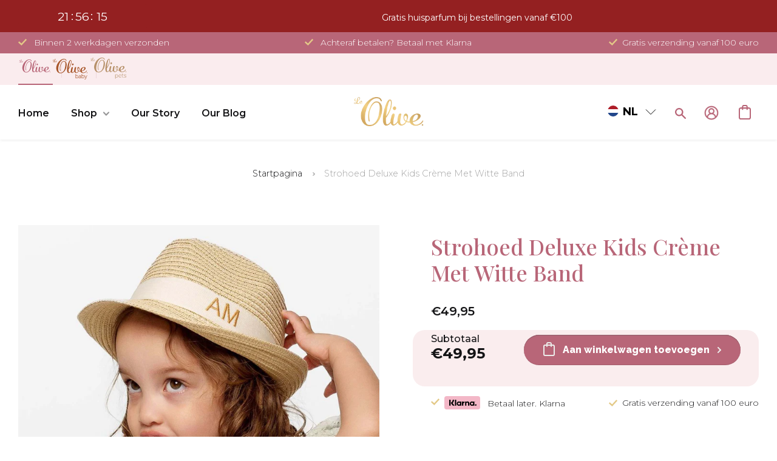

--- FILE ---
content_type: text/css
request_url: https://le-olive.com/cdn/shop/t/114/assets/wss.css?v=56424486455737021731713360369
body_size: 2783
content:
@media screen and (min-width: 990px){.site-header .site-nav__switch{display:none}}@media screen and (max-width: 990px){.site-header__wrapper,#headerMenuBtn,.site-header__cart{background:#faecee}.site-header #HeaderLogoWrapper,.site-navigation.site-nav__switch{display:none}.site-header .site-nav__switch{position:absolute;left:50%;top:50%;transform:translate(-50%,-50%);width:auto;height:auto;background:transparent}}@media screen and (max-width: 450px){.site-header .site-nav__switch{left:47.5%}.site-header .site-nav__switch .nav-switcher{width:60px}.site-header .site-nav__switch .nav-switcher.baby-switch{width:53px}.site-header .site-nav__switch .nav-switcher:last-child{margin-top:3px;height:35px;width:67px}.search__link button{padding:0 0 0 22px}}@media screen and (max-width: 375px){.site-header .site-nav__switch{left:47%}.site-header .site-nav__switch .nav-switcher{width:48px}.site-header .site-nav__switch .nav-switcher.baby-switch{width:44px}.site-header .site-nav__switch .nav-switcher:last-child{width:55px}.nav-switcher__inner{column-gap:24px!important}}@media screen and (max-width: 335px){.site-header .site-nav__switch{left:47%}.site-header .site-nav__switch .nav-switcher{width:45px}.site-header .site-nav__switch .nav-switcher.baby-switch{width:41px}.site-header .site-nav__switch .nav-switcher:last-child{width:52px}}.baby-wrapper .site-nav__submenu.site-nav__submenu__custom .submenu-column-title,.baby-wrapper .site-nav__submenu.site-nav__submenu__custom .submenu-column .image-column-title{color:#a7572b;font-family:Nunito}.baby-wrapper .site-nav__submenu.site-nav__submenu__custom .submenu-column .image-column-title{text-transform:none}.baby-wrapper .site-nav__submenu.site-nav__submenu__custom .submenu-column li>a{color:#a8572c;font-family:Nunito}.pets-wrapper .site-nav__submenu.site-nav__submenu__custom .submenu-column-title,.pets-wrapper .site-nav__submenu.site-nav__submenu__custom .submenu-column .image-column-title{color:#b7916a;font-family:Nunito}.pets-wrapper .site-nav__submenu.site-nav__submenu__custom .submenu-column .image-column-title{text-transform:none}.pets-wrapper .site-nav__submenu.site-nav__submenu__custom .submenu-column li>a{color:#c0ad99;font-family:Nunito}#shopify-section-header .list--nav .site-nav__item .site-nav__submenu.site-nav__submenu__custom{margin:0;padding:0}#shopify-section-header .list--nav .site-nav__item .site-nav__submenu.site-nav__submenu__custom .site-nav__submenu-inner{display:grid;grid-template-columns:repeat(4,1fr);gap:30px;margin:0;width:100%;max-height:75vh;overflow-y:auto;padding:40px 30px}.site-nav__submenu.site-nav__submenu__custom .submenu-column-title{font-size:14px;font-style:normal;font-weight:700;line-height:150%;text-transform:uppercase;color:#b86678;padding-bottom:8px;border-bottom:2px solid currentColor;margin-bottom:20px}.site-nav__submenu.site-nav__submenu__custom .submenu-column li:not(:last-child){margin-bottom:5px}.site-nav__submenu.site-nav__submenu__custom .submenu-column li>a{font-size:14px;font-style:normal;font-weight:500;line-height:150%;color:#141416;text-transform:none}.site-nav__submenu.site-nav__submenu__custom .submenu-column .image-column-image{position:relative;display:block;width:100%;padding-top:calc(100% + 62px);margin-bottom:15px}.site-nav__submenu.site-nav__submenu__custom .submenu-column .image-column-image img{position:absolute;top:0;left:0;width:100%;height:100%;object-fit:cover}.site-nav__submenu.site-nav__submenu__custom .submenu-column .image-column-title{font-family:Playfair Display;font-size:17px;font-style:normal;font-weight:500;line-height:150%;color:#b86678}body.header-mobile-menu-opened{overflow:hidden!important}#shopify-section-sidebar .site-wrapper{padding:0!important}.baby-wrapper .header-mobile-menu-inner,.baby-wrapper .header-mobile-menu-list-item-submenu{background:#f3e9df}.baby-wrapper .s{color:#a8572c}.baby-wrapper .header-mobile-search .search-submit svg{fill:#a8572c}.baby-wrapper .header-mobile-menu-list-item a,.baby-wrapper .header-mobile-menu-list-item>span,.baby-wrapper .header-mobile-menu-list-item.collection-item a,.baby-wrapper .header-mobile-menu-list-item.collection-item>span,.baby-wrapper .mobile-menu-submenu-header,.baby-wrapper .header-mobile-menu-list-item-accordion-item a,.baby-wrapper .header-mobile-menu-list-item-accordion-item span{color:#a8572c;font-family:Nunito}.baby-wrapper .header-mobile-search .search-field{border-bottom:2px solid #a8572c!important;font-family:Nunito}.baby-wrapper .header-mobile-menu-list-item{border-color:#d1d1c9}.pets-wrapper .header-mobile-menu-list-item a span:last-child{color:#c0ad99}.header-mobile-menu{position:fixed;left:-100%;top:0;width:100vw;height:100vh;height:100dvh;z-index:100000;padding-right:40px;background:#141416b3;transition:all .5s;visibility:hidden}.header-mobile-menu.open{left:0;visibility:visible}.header-mobile-menu-inner{overflow-y:auto;height:max-content;max-height:100%;min-height:100%;background:#fff}.header-mobile-search{padding:22px 15px 10px}.header-mobile-search .search-submit{position:absolute;right:10px;top:0;display:flex;cursor:pointer;justify-content:center;align-items:center;background-color:transparent;border:0;height:100%;border:none}.header-mobile-search .search-submit svg{fill:#b86678}.header-mobile-search .search-field{font-size:12px;font-style:normal;font-weight:400;line-height:150%;outline:none;background:transparent;padding:0 9px 5px;border-bottom:2px solid #b86678!important}.header-mobile-search .search-field::placeholder{font-family:Nunito;font-size:12px;font-style:normal;font-weight:400;line-height:150%;opacity:1}.pets-wrapper .header-mobile-search .search-field,.pets-wrapper .header-mobile-search .search-field::placeholder{font-family:Nunito;color:#c0ad99}.header-mobile-menu-list-item{display:flex;align-items:center;padding:10px 15px;border-bottom:1px solid #FAECEE}.header-mobile-menu-list-item a,.header-mobile-menu-list-item>span{font-size:13px;font-style:normal;font-weight:500;line-height:150%;text-transform:capitalize}.pets-wrapper .header-mobile-menu-list-item a,.pets-wrapper .header-mobile-menu-list-item>span{font-family:Nunito;color:#c0ad99}.header-mobile-menu-list-item .icon{position:relative;width:20px;height:20px;margin-left:10px;color:#b86678;flex:1 0}.baby-wrapper .header-mobile-menu-list-item .icon{color:#a8572c}.pets-wrapper .header-mobile-menu-list-item .icon{color:#b7916a}.header-mobile-menu-list-item .icon:before{content:"";position:absolute;top:50%;right:3px;max-width:14px;width:100%;transform:translateY(-50%);height:2px;background:currentColor;border-radius:10px}.header-mobile-menu-list-item .icon:after{content:"";position:absolute;right:8px;top:3px;bottom:3px;transform:translate(-50%);width:2px;background:currentColor;border-radius:10px;transition:all .5s}.header-mobile-menu-list-item.open .icon:after{transform:translate(-50%) rotate(90deg)}.header-mobile-menu-list-item .collection-item-image{width:55px;height:55px;display:block;border-radius:50%;overflow:hidden;margin-right:30px}.header-mobile-menu-list-item .collection-item-image img{width:100%;height:100%;object-fit:cover;object-position:top}.header-mobile-menu-list-item.collection-item a,.header-mobile-menu-list-item.collection-item>span{font-size:13px;font-style:normal;font-weight:500;line-height:150%;color:#141416;display:flex;text-transform:uppercase;align-items:center}.header-mobile-menu-list-item.open .header-mobile-menu-list-item-submenu{left:0;visibility:visible}.header-mobile-menu-list-item-submenu{position:absolute;left:-100%;top:0;height:100%;width:calc(100% - 40px);background:#fff;z-index:10;display:flex;flex-direction:column;transition:all .5s;visibility:hidden}.mobile-menu-submenu-header{padding:20px 15px 10px;display:flex;align-items:center;font-size:13px;font-style:normal;font-weight:700;line-height:150%;text-transform:uppercase}.pets-wrapper .mobile-menu-submenu-header{color:#b7916a;font-family:Nunito}.mobile-menu-submenu-header .arrow{display:block;margin-right:6px}.mobile-menu-submenu-header .arrow svg{width:14px;height:14px;display:block}.mobile-menu-submenu-list{overflow-y:auto;flex:1 0}.header-mobile-menu-list-item.has-accordion{flex-wrap:wrap}.header-mobile-menu-list-item-accordion{width:100%;padding-top:10px;display:none}.header-mobile-menu-list-item-accordion-item a,.header-mobile-menu-list-item-accordion-item span{font-size:13px;font-style:normal;font-weight:400;line-height:150%}.pets-wrapper .header-mobile-menu-list-item-accordion-item a,.pets-wrapper .header-mobile-menu-list-item-accordion-item span{font-family:Nunito;color:#c0ad99}.header-mobile-menu-list-item-accordion-item:not(:last-child){margin-bottom:10px}.header-mobile-menu-close{position:absolute;right:8px;top:13px}.header-mobile-menu-close svg{display:block;width:24px;height:24px}.shopify-section .faq-section .ac>.ac-input:checked+.ac-label+.ac-text{margin-top:1.5rem;margin-bottom:2rem}.shopify-section .faq-section .ac>.ac-label{background:#fae8eb;padding:.5rem 1.5rem;text-transform:none;font-weight:900;color:#000!important}.shopify-section .faq-section .ac>.ac-label:after{font-size:2rem;font-weight:400;background:none;line-height:1.333;width:3rem}.shopify-section .faq-section .ac .ac-sub>.ac-label{background:none!important;color:#000!important;margin-left:0;padding-left:2.5rem}.shopify-section .faq-section .ac .ac-sub>.ac-label:after{font-weight:400;font-size:1.75rem;line-height:1.5}.shopify-section .faq-section .ac .ac-sub>.ac-sub-text{padding-left:2.5rem}.shopify-section .faq-section .ac .ac-sub>.ac-sub-text ul,.shopify-section .faq-section .ac .ac-sub>.ac-sub-text ol{list-style:revert}.baby-wrapper .shopify-section .faq-section{max-width:1280px;padding:0 25px;margin:0 auto}@media only screen and (min-width: 990px){.baby-wrapper .baby__header-wrapper .site-wrapper{padding:0 30px}}.baby-wrapper .site-nav__switch .nav-switcher.active{padding-bottom:4px;border-bottom:2px solid #a8572c}.pets-wrapper .site-nav__switch .nav-switcher.active{padding-bottom:4px;border-bottom:2px solid #B7916A}.usf-grid{align-items:stretch!important}@media (max-width: 749px){.product__prices{flex-direction:column}}.instafeed-shopify h1,.instafeed-shopify h2,.instafeed-shopify h3,.instafeed-shopify h4,.instafeed-shopify h5,.instafeed-shopify h6{padding:0 30px}#shopify-section-footer .site-footer h3,#shopify-section-footer .site-footer .h3,.baby-wrapper .site-footer__section-title,.pets-wrapper .site-footer__section-title{font-size:20px!important}.site-footer__menu li a,.site-footer-column p,.site-footer-column label,.site-footer-columns .site-footer-column.site-footer-newsletter #contact_form #NewsletterEmail,.site-footer-column .input-group__btn .btn.btn--primary span,.pets-footer .klaviyo-form [data-testid=form-row] button[type=button],.pets-footer .klaviyo-form [data-testid=form-row] input[type=email],.pets-footer .klaviyo-form [data-testid=form-row] input[type=email]::placeholder,[data-section-id=baby-footer] .klaviyo-form [data-testid=form-row] input[type=email],[data-section-id=baby-footer] .klaviyo-form [data-testid=form-row] input[type=email]::placeholder,[data-section-id=baby-footer] .klaviyo-form [data-testid=form-row] button[type=button]{font-size:14px!important}#shopify-section-footer .site-footer .site-footer-column:has(ul.site-footer__menu) h3,.site-footer__menu li a{text-transform:uppercase}@media only screen and (max-width: 767px){#shopify-section-footer .site-footer h3,#shopify-section-footer .site-footer .h3,.baby-wrapper .site-footer__section-title,.pets-wrapper .site-footer__section-title{font-size:14px!important}.site-footer__menu li a,.site-footer-column p,.site-footer-column label,.site-footer-columns .site-footer-column.site-footer-newsletter #contact_form #NewsletterEmail,.site-footer-column .input-group__btn .btn.btn--primary span,.pets-footer .klaviyo-form [data-testid=form-row] button[type=button],.pets-footer .klaviyo-form [data-testid=form-row] input[type=email],.pets-footer .klaviyo-form [data-testid=form-row] input[type=email]::placeholder,[data-section-id=baby-footer] .klaviyo-form [data-testid=form-row] input[type=email],[data-section-id=baby-footer] .klaviyo-form [data-testid=form-row] input[type=email]::placeholder,[data-section-id=baby-footer] .klaviyo-form [data-testid=form-row] button[type=button]{font-size:10px!important}.baby-wrapper .site-footer,.pets-wrapper .site-footer{padding:0 30px!important}body #feed-22283.instafeed-shopify{margin-bottom:0!important}}.baby-wrapper .socmed-icons-text{color:#a8572c}.pets-wrapper .socmed-icons-text{color:#8e8273}.pets-wrapper .site-header__timer .site-header__timer-link .site-header__timer-right .site-header__timer-subtitle[data-infotooltip]>span:first-child:after{background-image:url(./pets-tooltip-timer.png)}.pets-wrapper .index-single__secondary-article .klaviyo-form>div,.baby-wrapper .index-single__secondary-article .klaviyo-form>div{min-height:min-content!important}.pets-wrapper .index-single__secondary-article .klaviyo-form [data-testid=form-component],.baby-wrapper .index-single__secondary-article .klaviyo-form [data-testid=form-component]{padding:0!important;width:300px;flex:unset!important}.pets-wrapper .index-single__secondary-article .klaviyo-form [data-testid=form-row]:first-of-type,.baby-wrapper .index-single__secondary-article .klaviyo-form [data-testid=form-row]:first-of-type{column-gap:15px!important}.pets-wrapper .index-single__secondary-article [data-testid=form-row] input[type=email],.baby-wrapper .index-single__secondary-article [data-testid=form-row] input[type=email]{color:#14141680!important;background:#fff!important;font-weight:700!important;min-height:50px;font-size:15px!important}.pets-wrapper .index-single__secondary-article [data-testid=form-row] input[type=email]::placeholder,.baby-wrapper .index-single__secondary-article [data-testid=form-row] input[type=email]::placeholder{color:#141416!important}.baby-wrapper .index-single__secondary-article [data-testid=form-row] input[type=email],.baby-wrapper .index-single__secondary-article [data-testid=form-row] input[type=email]::placeholder{font-family:Montserrat,sans-serif}.pets-wrapper .index-single__secondary-article [data-testid=form-row] button[type=button],.baby-wrapper .index-single__secondary-article [data-testid=form-row] button[type=button]{min-height:50px;width:auto!important;padding:13px 2rem;font-size:16px!important;font-weight:600!important}@media only screen and (max-width: 749px){.pets-wrapper .index-single__secondary-article .klaviyo-form,.baby-wrapper .index-single__secondary-article .klaviyo-form{margin-top:2rem}.pets-wrapper .index-single__secondary-article .klaviyo-form [data-testid=form-component],.baby-wrapper .index-single__secondary-article .klaviyo-form [data-testid=form-component]{width:auto}.pets-wrapper .index-single__secondary-article .klaviyo-form [data-testid=form-row]:first-of-type,.baby-wrapper .index-single__secondary-article .klaviyo-form [data-testid=form-row]:first-of-type{flex-direction:column!important;row-gap:15px!important}.pets-wrapper .index-single__secondary-article [data-testid=form-row] button[type=button],.baby-wrapper .index-single__secondary-article [data-testid=form-row] button[type=button]{width:100%!important}.pets-wrapper .index-single__secondary-article [data-testid=form-row] input[type=email],.baby-wrapper .index-single__secondary-article [data-testid=form-row] input[type=email]{background:#f4f4f4!important;font-weight:700!important}.pets-wrapper .index-single__secondary-article [data-testid=form-row] input[type=email]::placeholder,.baby-wrapper .index-single__secondary-article [data-testid=form-row] input[type=email]::placeholder{text-align:center}}.pets-footer .klaviyo-form>div,[data-section-id=baby-footer] .klaviyo-form>div{min-height:min-content!important}.pets-footer .klaviyo-form [data-testid=form-component],[data-section-id=baby-footer] .klaviyo-form [data-testid=form-component]{padding:0!important}.pets-footer .klaviyo-form [data-testid=form-row]:not(:last-child),[data-section-id=baby-footer] .klaviyo-form [data-testid=form-row]:not(:last-child){margin-bottom:15px}.pets-footer .klaviyo-form [data-testid=form-row] input[type=email]{height:40px!important;background:#eadcce!important;padding-right:25px!important;color:#8e8273!important;font-weight:600!important}[data-section-id=baby-footer] .klaviyo-form [data-testid=form-row] input[type=email]{font-weight:400!important;color:#59634c!important;border:none!important;height:40px!important;background:#d1d1c9!important}.pets-footer .klaviyo-form [data-testid=form-row] input[type=email]::placeholder{color:#8e8273!important;font-weight:600!important}[data-section-id=baby-footer] .klaviyo-form [data-testid=form-row] input[type=email]::placeholder{font-weight:400!important;color:#8e8273!important;opacity:1!important}.pets-footer .klaviyo-form [data-testid=form-row] button[type=button],[data-section-id=baby-footer] .klaviyo-form [data-testid=form-row] button[type=button]{width:auto!important;height:40px!important;padding:0 25px;color:#f3eae0!important}[data-section-id=baby-footer] .klaviyo-form [data-testid=form-row] button[type=button]{font-weight:600!important}@media only screen and (max-width: 991px){.pets-footer .klaviyo-form>div,[data-section-id=baby-footer] .klaviyo-form>div{flex-direction:row!important;column-gap:15px}.pets-footer .klaviyo-form [data-testid=form-row]:not(:last-child),[data-section-id=baby-footer] .klaviyo-form [data-testid=form-row]:not(:last-child){flex:1;margin-bottom:0}}.baby-main .page-single__sections-wrapper .page-single__sections,.pets-main .page-single__sections-wrapper .page-single__sections{max-width:1280px;margin-left:auto;margin-right:auto}.pets-main .page-single__sections-wrapper .page-single__sections .grid__item p{color:#8e8273}@media only screen and (max-width: 749px){.baby-main .page-single__sections-wrapper .page-single__sections,.pets-main .page-single__sections-wrapper .page-single__sections{padding-right:30px}}body .bold_lightbox{z-index:99999;background:#faedee;overflow:unset}body .bold_lightbox_overlay{z-index:99998}body .bold_lightbox_content{background:#faedee}body .bold_lightbox_content::-webkit-scrollbar{width:4px}body .bold_lightbox_content::-webkit-scrollbar-track{background:#eddbdc}body .bold_lightbox_content::-webkit-scrollbar-thumb{background:#ceb3b3}body .bold_lightbox_content::-webkit-scrollbar-thumb:hover{background:#e9d5d6}body .bold_lightbox_content:not(.product-form){opacity:0}.bold_lightbox_content.product-form{border-radius:0;max-height:100%;margin:0}.bold_option_edit__cpbp__edit-btn>.bold_cart_edit_button{pointer-events:none}body .bold_lightbox_buttons{bottom:12px}body .bold_lightbox_buttons>button:not(:last-child),body .bold_lightbox_buttons>span:not(:last-child){margin-right:15px}body .bold_lightbox_buttons>button,body .bold_lightbox_buttons>span{cursor:pointer}body .bold_lightbox_buttons button:not(.btn--primary){opacity:0}body .bold_lightbox_close{top:12px;right:12px}body .bold_lightbox .bold_option_product_info_title{font-family:Lora,sans-serif;font-size:22px}.bold_lightbox .product-form .bold_options .bold_option_set>.bold_option.bold_option_textarea{max-height:unset}body .bold_lightbox .bold_option_edit__cpbp-popup__alert{border:1px solid red;color:red;font-size:1rem;padding:1.125rem 1.5rem 1rem;margin:1.75rem 0 1.5rem}.template-product .product-price-wrapper{display:flex;align-items:stretch;flex-wrap:wrap}@media only screen and (max-width: 989px){.template-product .product-price-wrapper{justify-content:center;align-items:center;gap:10px}}.index-single__hero .index-single__hero-content .index-single__hero-action{display:flex;flex-direction:column;align-items:flex-start;gap:16px}@media only screen and (max-width: 749px){.index-single__hero .index-single__hero-content .index-single__hero-action{align-items:center}}.loox-rating{cursor:pointer;position:relative}.lo011__info{display:-webkit-box;display:-ms-flexbox;display:flex;-webkit-box-orient:vertical;-webkit-box-direction:normal;-ms-flex-direction:column;flex-direction:column;-webkit-box-pack:center;-ms-flex-pack:center;justify-content:center;-webkit-box-align:center;-ms-flex-align:center;align-items:center;position:absolute;top:calc(100% - 15px);right:0;width:max-content;background-color:#fff;-webkit-box-shadow:0px 8px 16px rgba(0,0,0,.2);box-shadow:0 8px 16px #0003;opacity:0;-webkit-transform:translateY(-20px);transform:translateY(-20px);-webkit-transition:opacity .3s ease,-webkit-transform .3s ease;transition:opacity .3s ease,-webkit-transform .3s ease;transition:opacity .3s ease,transform .3s ease;transition:opacity .3s ease,transform .3s ease,-webkit-transform .3s ease;pointer-events:none;overflow:hidden;border-radius:5px;padding:10px;z-index:99}@media only screen and (max-width: 989px){.loox-rating{margin-bottom:3px}.lo011__info{top:100%}}.lo011__info>p{margin:0;font-family:Montserrat;font-size:14px;font-weight:500;line-height:18px}.lo011__info .lo011__summary{font-size:18px;font-weight:700;padding-left:5px}.lo011__infoContainer{display:flex;align-items:center}.loox-rating.show .lo011__info{opacity:1;-webkit-transform:translateY(0);transform:translateY(0)}.loox-rating .loox-rating-label:after{display:inline-block;width:20px;height:20px;vertical-align:-.125em;transform:translateY(3px);content:url("data:image/svg+xml,%3Csvg xmlns='http://www.w3.org/2000/svg' viewBox='0 0 24 24'%3E%3Cpath fill='none' stroke='%23000' stroke-linecap='round' stroke-linejoin='round' stroke-width='1.5' d='m7 10l5 5l5-5'/%3E%3C/svg%3E")}.loox-rating.show .loox-rating-label:after{transform:rotate(180deg) translateY(-3px)}@media only screen and (max-width: 749px){.loox-rating-label{font-size:14px}}.lo011__yotpo-bottomline{color:#b86678}.baby-wrapper .lo011__yotpo-bottomline,.pets-wrapper .lo011__yotpo-bottomline{color:#a8572c}
/*# sourceMappingURL=/cdn/shop/t/114/assets/wss.css.map?v=56424486455737021731713360369 */


--- FILE ---
content_type: text/css
request_url: https://le-olive.com/cdn/shop/t/114/assets/size-dropdown-modification.css?v=62428139307881856891725274115
body_size: -1374
content:
.pets-wrapper .product-form__options{row-gap:0!important;padding-top:0!important;flex-direction:column!important;margin-right:0!important;display:none!important;position:absolute;z-index:10;width:100%}.pets-wrapper .product-form__options.show-options-list{display:flex!important}.pets-wrapper .product-form__options .product-form__option,.pets-wrapper .product-form__options-wrapper .selected_size{background-color:#fff!important;opacity:1!important;width:70%!important;margin:0!important;border:none!important;border-radius:0!important;text-align-last:left!important;padding:8px 19px!important}.pets-wrapper .product-form__options .product-form__option:hover{background-color:#f0f0f0!important}.pets-wrapper .product-form__options .product-form__option.active{border:2px solid #b7916a!important;color:#999!important}.pets-wrapper .product-form__options-wrapper .selected_size{position:relative;border-radius:5px!important;margin-top:15px!important;cursor:pointer!important}.pets-wrapper .product-form__options-wrapper .selected_size .dropdow_arrow{position:absolute;right:25px;top:50%;transform:translateY(-50%);width:10px}.pets-wrapper .product-form__options-wrapper .selected_size span{font-weight:700!important;font-size:17px!important}.pets-wrapper .product-form__options .product-form__option:first-child{border-top-left-radius:5px!important;border-top-right-radius:5px!important;margin-top:5px!important}.pets-wrapper .product-form__options .product-form__option:last-child{border-bottom-left-radius:5px!important;border-bottom-right-radius:5px!important}
/*# sourceMappingURL=/cdn/shop/t/114/assets/size-dropdown-modification.css.map?v=62428139307881856891725274115 */


--- FILE ---
content_type: text/javascript
request_url: https://le-olive.com/cdn/shopifycloud/checkout-web/assets/c1/NumberField-legacy.DrzVUszf.js
body_size: -1360
content:
System.register(["./app-legacy.CzY7rBGj.js"],(function(e,t){"use strict";var n,a,r,i,o,l,u,c,s,m,d;return{setters:[e=>{n=e.k,a=e.bT,r=e.ai,i=e.aE,o=e.q,l=e.aF,u=e.bU,c=e.u,s=e.T,m=e.au,d=e.I}],execute:function(){var t=document.createElement("style");t.textContent="[dir=ltr] ._1170e3g1{margin-right:calc(var(--x-spacing-small-200) * -1)}[dir=rtl] ._1170e3g1{margin-left:calc(var(--x-spacing-small-200) * -1)}\n/*$vite$:1*/",document.head.appendChild(t);var p="_1170e3g2 _1fragemfz _1fragemhs _1frageme6 _1fragemjl",f="_1170e3g3 _1fragemtt _1fragemp5 _1fragemtx";function b({label:e="",maxDisabled:t,minDisabled:n,onChange:r,onMouseDown:u}){const s=a(),b=i(),g=o((()=>{b.current&&(clearTimeout(b.current),document.removeEventListener("mouseup",g),b.current=void 0)}),[]),v=o(((e,t)=>{if(0!==(null==e?void 0:e.button))return;e.preventDefault(),u(e);let n=200;const a=()=>{n>50&&(n-=10),r(t),b.current=setTimeout(a,n)};b.current=setTimeout(a,0),document.addEventListener("mouseup",g)}),[u,r,g]);return l((()=>{(t||n)&&g()}),[t,n,g]),l((()=>g),[g]),c("div",{className:m("_1170e3g1 _1170e3g0 _1fragem3c _1fragemnx"),role:"group",children:[c("button",{type:"button","aria-label":s("decrease",{type:e}),onTouchStart:n?void 0:()=>r(-1),onMouseDown:e=>v(e,-1),className:m(p,n&&f),disabled:n,tabIndex:-1,children:c(d,{type:"minus",size:"small"})}),c("button",{type:"button","aria-label":s("increase",{type:e}),onTouchStart:t?void 0:()=>r(1),onMouseDown:e=>v(e,1),className:m(p,t&&f),disabled:t,tabIndex:-1,children:c(d,{type:"plus",size:"small"})})]})}e("N",n((function({accessibilityDescription:e,accessory:t,autocomplete:n,controls:m="auto",disabled:d,error:p,icon:f,id:g,inputMode:v="decimal",label:y,labelAccessibilityVisibility:h,max:x,min:_,name:D,onBlur:N,onChange:M,onFocus:T,onInput:C,placeholder:E,prefix:F,readOnly:I,required:S,step:w=1,suffix:V,value:$},q){const z=a(),[j,A]=r($),B=i(),L=o((e=>{"function"==typeof q?q(e):q&&(q.current=e),B.current=e}),[q]);l((()=>{A($)}),[$]);const O=o((e=>{let t;A((n=>(t=function({factor:e,prevValue:t,max:n,min:a,step:r}){const i=void 0===n?1/0:n,o=void 0===a?-1/0:a,l=t?Number(t):0;if(isNaN(l))return"0";const u=e=>(e.toString().split(".")[1]||[]).length,c=Math.max(u(l),u(r)),s=Math.min(Number(i),Math.max(l+e*r,Number(o)));return parseFloat(s.toFixed(c)).toString()}({factor:e,prevValue:n,max:x,min:_,step:w}),t))),null!=t&&("function"==typeof C&&C(t),"function"==typeof M&&M(t))}),[w,_,x,M,C]),R="stepper"===m,k=null!=j&&null!=x&&Number(j)>=x,U=null!=j&&null!=_&&Number(j)<=_,W=`${k?z("maximumReached",{value:x}):""} ${U?z("minimumReached",{value:_}):""}`.trim();return l((()=>{if(W)return u({content:W})}),[W]),c(s,{accessibilityDescription:e,accessory:!R||d||I?t:c(b,{label:y,maxDisabled:k,minDisabled:U,onChange:O,onMouseDown:()=>{var e;document.activeElement!==B.current&&(null===(e=B.current)||void 0===e||e.focus())}}),autocomplete:n,disabled:d,error:p,icon:f,id:g,inputMode:R?"decimal":v,label:y,labelAccessibilityVisibility:h,max:x,min:_,name:D,onBlur:()=>{"function"==typeof N&&N()},onChange:e=>{A(e),"function"==typeof M&&M(e)},onFocus:T,onInput:C,onWheel:e=>{R||e.preventDefault()},placeholder:E,prefix:F,readOnly:I,ref:L,required:S,step:w,suffix:V,type:"number",value:j})})))}}}));


--- FILE ---
content_type: text/javascript
request_url: https://le-olive.com/cdn/shopifycloud/checkout-web/assets/c1/StockProblemsLineItemList-legacy.Db9HoLVI.js
body_size: -1399
content:
!function(){function e(e,t){var r=Object.keys(e);if(Object.getOwnPropertySymbols){var n=Object.getOwnPropertySymbols(e);t&&(n=n.filter((function(t){return Object.getOwnPropertyDescriptor(e,t).enumerable}))),r.push.apply(r,n)}return r}function t(t){for(var n=1;n<arguments.length;n++){var i=null!=arguments[n]?arguments[n]:{};n%2?e(Object(i),!0).forEach((function(e){r(t,e,i[e])})):Object.getOwnPropertyDescriptors?Object.defineProperties(t,Object.getOwnPropertyDescriptors(i)):e(Object(i)).forEach((function(e){Object.defineProperty(t,e,Object.getOwnPropertyDescriptor(i,e))}))}return t}function r(e,t,r){return(t=function(e){var t=function(e){if("object"!=typeof e||!e)return e;var t=e[Symbol.toPrimitive];if(void 0!==t){var r=t.call(e,"string");if("object"!=typeof r)return r;throw new TypeError("@@toPrimitive must return a primitive value.")}return String(e)}(e);return"symbol"==typeof t?t:t+""}(t))in e?Object.defineProperty(e,t,{value:r,enumerable:!0,configurable:!0,writable:!0}):e[t]=r,e}System.register(["./app-legacy.CzY7rBGj.js"],(function(e,r){"use strict";var n,i,l,a,o,c,s,u,d,p,b,m,y,h,f,g,v,_,P,O;return{setters:[e=>{n=e.a,i=e.d,l=e.u,a=e.b,o=e.l,c=e.I,s=e.bq,u=e.br,d=e.c,p=e.bs,b=e.bt,m=e.bu,y=e.bv,h=e.P,f=e.S,g=e.bw,v=e.bx,_=e.by,P=e.bz,O=e.bA}],execute:function(){function r({quantity:e,previousQuantity:r}){const{i18n:c}=n(),{lineItems:{optionsColor:s="subdued",optionsEmphasis:u}}=i();return l(o,{alignItems:"end",children:[l(a,t(t({},{size:"small",color:s,type:"bold"===u?"strong":void 0}),{},{color:"subdued",type:"redundant",children:c.translate("stock.item_label",{count:r})})),l(a,{children:c.translate("stock.item_label",{count:e})})]})}function w({merchandiseIssueType:e}){const{i18n:t}=n();return l(s,{gridAutoFlow:"column",gridAutoColumns:"minmax(auto, max-content)",gridTemplateColumns:"minmax(auto, max-content)",gridTemplateRows:"minmax(0, 1fr)",gap:"small-400",alignItems:"center",alignContent:"center",children:[l(c,{size:"small",type:"disabled",tone:"critical"}),l(a,{type:"strong",size:"small",tone:"critical",letterCase:"uppercase",children:(()=>{switch(e){case u.Unfulfillable:case u.Unavailable:return t.translate("contextual_availability.unavailable_label");case u.Unpurchasable:case u.UnpurchasableB2B:return t.translate("stock.unpurchasable_product.status_column_header");case u.Unshippable:return t.translate("stock.unpurchasable_product_generic.status_column_header");default:return t.translate("stock.sold_out_label")}})()})]})}function j({price:e,previousPrice:t}){const{i18n:r}=n();return l(o,{alignItems:"end",children:[t&&l(d,{children:[l(a,{accessibilityVisibility:"exclusive",children:r.translate("order_summary.original_price")}),l(a,{size:"small",color:"subdued",type:"redundant",translate:!1,children:r.formatCurrency(t.amount,{currency:t.currencyCode})})]}),e&&l(d,{children:[l(a,{accessibilityVisibility:"exclusive",children:r.translate("stock.price_update.updated_price")}),l(a,{translate:!1,children:r.formatCurrency(e.amount,{currency:e.currencyCode})})]})]})}function C(e){const{line:r,problem:n}=e,{image:i,title:a}=e.line;return l(y,t(t({},e),{},{children:[l(p,{children:l(h,{source:i?f.default(i.one).when({resolution:1},i.one).when({resolution:2},i.two).when({resolution:4},i.four):void 0,alt:a})}),l(p,{primary:!0,children:l(g,{id:null,deferredAmount:r.deferredAmount,options:r.options,properties:r.properties,quantity:r.quantity,recurringTotal:r.recurringTotal,sellingPlan:r.sellingPlan,subtitle:r.subtitle,title:a,totalPrice:r.totalPrice})}),l(p,{noWrap:!0,children:l(I,{problem:n})})]}))}function I(e){const{problem:t}=e;return function(e){return e.type===u.PriceChange}(t)?l(j,{price:t.negotiatedPrice,previousPrice:t.proposedPrice}):function(e){return e.type===u.QuantityChange}(t)?l(r,{quantity:null!==(n=t.negotiatedQuantity)&&void 0!==n?n:0,previousQuantity:null!==(i=t.proposedQuantity)&&void 0!==i?i:0}):l(w,{merchandiseIssueType:t.type});var n,i}function S(e){return l(y,t(t({},e),{},{children:[l(p,{children:l(b,{inlineSize:64,blockSize:64})}),l(p,{primary:!0,children:l(m,{inlineSize:"base"})}),l(p,{inlineAlignment:"center",children:l(m,{inlineSize:"small"})})]}))}e("S",(function(e){const{stockProblemsLineItems:{spacing:t}}=i(),{i18n:r}=n();return l(O,{spacing:t,children:[l(v,{hidden:!0,blockPadding:"base",children:[l(_,{hidden:!0,children:r.translate("order_summary.product_image_label")}),l(_,{hidden:!0,children:r.translate("order_summary.description_label")}),l(_,{hidden:!0,children:r.translate("order_summary.quantity_label")})]}),l(P,{children:e.lineItems.map((({line:t,problem:r})=>e.loading?l(S,{},t.stableId):l(C,{problem:r,line:t},`${r.type}-${t.stableId}`)))})]})}))}}}))}();


--- FILE ---
content_type: text/javascript
request_url: https://le-olive.com/cdn/shopifycloud/checkout-web/assets/c1/useShowShopPayOptin-legacy.DYZ3K7Zp.js
body_size: -1379
content:
!function(){function e(e,n){var r=Object.keys(e);if(Object.getOwnPropertySymbols){var t=Object.getOwnPropertySymbols(e);n&&(t=t.filter((function(n){return Object.getOwnPropertyDescriptor(e,n).enumerable}))),r.push.apply(r,t)}return r}function n(e,n,r,t,i,o,a){try{var s=e[o](a),l=s.value}catch(e){return void r(e)}s.done?n(l):Promise.resolve(l).then(t,i)}function r(e,n,r){return(n=function(e){var n=function(e){if("object"!=typeof e||!e)return e;var n=e[Symbol.toPrimitive];if(void 0!==n){var r=n.call(e,"string");if("object"!=typeof r)return r;throw new TypeError("@@toPrimitive must return a primitive value.")}return String(e)}(e);return"symbol"==typeof n?n:n+""}(n))in e?Object.defineProperty(e,n,{value:r,enumerable:!0,configurable:!0,writable:!0}):e[n]=r,e}System.register(["./app-legacy.CzY7rBGj.js"],(function(t,i){"use strict";var o,a,s,l,u,c,d,p,b,f,y,v,m,h,g,P,S,O,E,F,j,w,A,I,U,C;return{setters:[e=>{o=e.b5,a=e.b6,s=e.b7,l=e.b8,u=e.b9,c=e.ba,d=e.aN,p=e.bb,b=e.a,f=e.ai,y=e.bc,v=e.bd,m=e.be,h=e.M,g=e.bf,P=e.bg,S=e.bh,O=e.o,E=e.bi,F=e.bj,j=e.bk,w=e.bl,A=e.bm,I=e.bn,U=e.bo,C=e.bp}],execute:function(){t({a:function(){var e;const r=p(),{client:t,telemetryClient:a}=b(),s=t.unstable_getSerialization("sessionToken"),[l,u]=f(),[c,d]=f("idle"),y=o(),v=null==y||null===(e=y.orderIdentity)||void 0===e?void 0:e.id;function m(){var e;return e=function*(e){if(d("loading"),u(void 0),!s||!v)return d("failed"),u("SUBSCRIPTION_FAILED"),void a.error(new k("Missing sessionToken or orderId"));const{data:n}=yield r.mutate(i,{variables:{sessionToken:s,orderId:v,email:e}});if(n){const{__typename:e}=null==n?void 0:n.subscribeForShippingUpdates;switch(e){case"SubscribeForShippingUpdatesSuccess":return void d("subscribed");case"SubscribeForShippingUpdatesFailure":return d("failed"),void u(null==n?void 0:n.subscribeForShippingUpdates.code);default:d("idle"),a.error(new k("Undefined subscribeForShippingUpdates type"))}}},m=function(){var r=this,t=arguments;return new Promise((function(i,o){var a=e.apply(r,t);function s(e){n(a,i,o,s,l,"next",e)}function l(e){n(a,i,o,s,l,"throw",e)}s(void 0)}))},m.apply(this,arguments)}return{submitSubscribeForShippingUpdate:function(e){return m.apply(this,arguments)},status:c,error:l}},b:function(){var e;const n=o();if(null!=n&&null!==(e=n.orderIdentity)&&void 0!==e&&e.id)return Number(d(n.orderIdentity.id))},c:B,d:function(){const e=B(),n=Boolean(null==e?void 0:e.shopAppEligible),r=Boolean(null==e?void 0:e.shopAppQrCodeKillswitch);return n&&!r},e:function(){const e=a(),n=B();return e&&Boolean(null==n?void 0:n.installmentsHighlightEligible)},f:function(){var e;const{purchasingCompany:n}=s(),r=l(),t=u(),i=c();return t&&!(null!=i&&null!==(e=i.value)&&void 0!==e&&e.email)&&!n&&!r},u:function(){const{cart:e,embed:n,mobileCheckoutSdk:r,shopPay:t}=b(),{purchasingCompany:i}=s(),o=y(),a=v(),l=m(),u=B(),c=h().paymentLines.value,{value:d}=g(),{currentDetour:p}=P(),f=S(),C=!O(E),k=O(F),{shopPayAvailableForSellerOfRecord:L}=j(),{hasSavedCreditCards:D}=w(),T=A(),x=e.proposal.negotiated.fields.mustSelectProvidedAddress.value,N=I().searchParams.get(U);if(!1===(null==f?void 0:f.shopPayOptInEnabled))return!1;if(i)return!1;if(!L)return!1;if("CustomerProfile"===(null==o?void 0:o.__typename)&&a){if(!l)return!1;if(!D)return!1}return!t.userIdentified&&(!t.isActive&&(!N&&(!x&&(!Boolean(n)&&!r.enabled&&((!k||null==u||!u.shopPayOrder)&&("thankYou"===(null==p?void 0:p.type)?!!d&&_({paymentLines:d.lines,isIdealEnabledForShopPay:T,isUsdcEnabled:C,isApplePayFlagEnabled:k}):_({paymentLines:c,isIdealEnabledForShopPay:T,isUsdcEnabled:C,isApplePayFlagEnabled:k})))))))}});const i={id:"0c62c3aaedf84bd307e1134828e5fcc88a47d83c453c97544a6cc8711e6444af",type:"mutation",name:"SubscribeForShippingUpdates",source:""};class k extends Error{constructor(...e){super(...e),r(this,"name","SubscribeForShippingUpdateError")}}function B(){const n=o();if(n)return function(n){for(var t=1;t<arguments.length;t++){var i=null!=arguments[t]?arguments[t]:{};t%2?e(Object(i),!0).forEach((function(e){r(n,e,i[e])})):Object.getOwnPropertyDescriptors?Object.defineProperties(n,Object.getOwnPropertyDescriptors(i)):e(Object(i)).forEach((function(e){Object.defineProperty(n,e,Object.getOwnPropertyDescriptor(i,e))}))}return n}({},n.shopAppLinksAndResources)}const _=({paymentLines:e,isIdealEnabledForShopPay:n,isUsdcEnabled:r,isApplePayFlagEnabled:t})=>{if(null==e||!e.length||!e[0].method)return!1;const{method:i}=e[0];var o,a,s;return"customOnsite"===i.type?Boolean((null===(o=i.paymentBrands)||void 0===o?void 0:o.includes("bogus_app_coin"))||r&&(null===(a=i.paymentBrands)||void 0===a?void 0:a.includes("usdc"))||n&&(null===(s=i.paymentBrands)||void 0===s?void 0:s.includes("ideal"))):"direct"===i.type||i.type===C.CreditCard||!(!n||"local"!==i.type||"IDEAL"!==i.name)||!(!t||"wallet"!==i.type||"APPLE_PAY"!==i.name)}}}}))}();


--- FILE ---
content_type: text/javascript
request_url: https://le-olive.com/cdn/shop/t/114/assets/theme-v2.js?v=90009075885764384001765921007
body_size: -1362
content:
Shopify.money_format="{{amount}}",Shopify.money=function(cents,format){typeof cents=="string"&&(cents=cents.replace(".",""));var value="",placeholderRegex=/\{\{\s*(\w+)\s*\}\}/,formatString=format||this.money_format,symbol=document.querySelector("body").getAttribute("data-currency-symbol");function defaultOption(opt,def){return typeof opt>"u"?def:opt}function formatWithDelimiters(number,precision,thousands,decimal){if(precision=defaultOption(precision,2),thousands=defaultOption(thousands,","),decimal=defaultOption(decimal,"."),isNaN(number)||number==null)return 0;number=(number/100).toFixed(precision);var parts=number.split("."),dollars=parts[0].replace(/(\d)(?=(\d\d\d)+(?!\d))/g,"$1"+thousands),cents2=parts[1]?decimal+parts[1]:"";return dollars+cents2}switch(formatString.match(placeholderRegex)[1]){case"amount":value=formatWithDelimiters(cents,2);break;case"amount_no_decimals":value=formatWithDelimiters(cents,0);break;case"amount_with_comma_separator":value=formatWithDelimiters(cents,2,".",",");break;case"amount_no_decimals_with_comma_separator":value=formatWithDelimiters(cents,0,".",",");break}return formatString.replace(placeholderRegex,value)+symbol},window.theme=window.theme||{},window.Slate=window.Slate||{},Slate.A11yHelpers=function(){var A11yHelpers=function(){this.init(),$(".in-page-link").on("click",$.proxy(function(evt2){this.pageLinkFocus($(evt2.currentTarget.hash))},this))};return A11yHelpers.prototype.init=function(){var hash=window.location.hash;hash&&document.getElementById(hash.slice(1))&&this.pageLinkFocus($(hash))},A11yHelpers.prototype.trapFocus=function($container,eventNamespace){var eventName=eventNamespace?"focusin."+eventNamespace:"focusin";$container.attr("tabindex","-1"),$(document).on(eventName,function(evt2){$container[0]!==evt2.target&&!$container.has(evt2.target).length&&$container.focus()})},A11yHelpers.prototype.removeTrapFocus=function($container,eventNamespace){var eventName=eventNamespace?"focusin."+eventNamespace:"focusin";$container.removeAttr("tabindex"),$(document).off(eventName)},A11yHelpers.prototype.pageLinkFocus=function($element){$element.length&&($element.get(0).tabIndex=-1,$element.focus().addClass("js-focus-hidden"),$element.one("blur",function(){$element.removeClass("js-focus-hidden").removeAttr("tabindex")}))},A11yHelpers}(),Slate.QueryString=function(){var _encode=function(value){return encodeURIComponent(value)};return{parse:function(str){var ret=Object.create(null);return typeof str!="string"||(str=str.trim().replace(/^(\?|#|&)/,""),!str)||str.split("&").forEach(function(param){var parts=param.replace(/\+/g," ").split("="),key=parts.shift(),val=parts.length>0?parts.join("="):void 0;key=decodeURIComponent(key),val=val===void 0?null:decodeURIComponent(val),ret[key]===void 0?ret[key]=val:Array.isArray(ret[key])?ret[key].push(val):ret[key]=[ret[key],val]}),ret},stringify:function(obj){return obj?Object.keys(obj).sort().map(function(key){var val=obj[key];if(val===void 0)return"";if(val===null)return key;if(Array.isArray(val)){var result=[];return val.slice().sort().forEach(function(val2){val2!==void 0&&(val2===null?result.push(_encode(key)):result.push(_encode(key)+"="+_encode(val2)))}),result.join("&")}return _encode(key)+"="+_encode(val)}).filter(function(x){return x.length>0}).join("&"):""}}}(),Slate.init=function(){new Slate.A11yHelpers,Slate.checkUrlHash(),Slate.initEventListeners(),Slate.resetPasswordSuccess(),Slate.customerAddressForm(),Slate.rteElements(),Slate.giftCardTemplate()},Slate.initEventListeners=function(){$("#RecoverPassword").on("click",function(evt2){evt2.preventDefault(),Slate.toggleRecoverPasswordForm()}),$("#HideRecoverPasswordLink").on("click",function(evt2){evt2.preventDefault(),Slate.toggleRecoverPasswordForm()})},Slate.toggleRecoverPasswordForm=function(){$("#RecoverPasswordForm").toggleClass("hide"),$("#CustomerLoginForm").toggleClass("hide")},Slate.resetPasswordSuccess=function(){var $formState=$(".reset-password-success");$formState.length&&$("#ResetSuccess").removeClass("hide")},Slate.customerAddressForm=function(){var $newAddressForm=$("#AddressNewForm");$newAddressForm.length&&(Shopify&&new Shopify.CountryProvinceSelector("AddressCountryNew","AddressProvinceNew",{hideElement:"AddressProvinceContainerNew"}),$(".address-country-option").each(function(){var formId=$(this).data("form-id"),countrySelector="AddressCountry_"+formId,provinceSelector="AddressProvince_"+formId,containerSelector="AddressProvinceContainer_"+formId;new Shopify.CountryProvinceSelector(countrySelector,provinceSelector,{hideElement:containerSelector})}),$(".address-new-toggle").on("click",function(){$newAddressForm.toggleClass("hide")}),$(".address-edit-toggle").on("click",function(){var formId=$(this).data("form-id");$("#EditAddress_"+formId).toggleClass("hide")}),$(".address-delete").on("click",function(){var $el=$(this),addressUrl=$el.data("address-url"),confirmMessage=$el.data("confirm-message");confirm(confirmMessage||"Are you sure you wish to delete this address?")&&Shopify.postLink(addressUrl,{parameters:{_method:"delete"}})}))},Slate.rteElements=function(){$(".rte table").wrap('<div class="rte__table-wrapper"></div>');var $iframeVideo=$('iframe[src*="youtube.com/embed"], iframe[src*="player.vimeo"]'),$iframeReset=$iframeVideo.add("iframe#admin_bar_iframe");$iframeVideo.each(function(){$(this).parents(".video-wrapper").length||$(this).wrap('<div class="video-wrapper"></div>')}),$iframeReset.each(function(){this.src=this.src})},Slate.simplifyVariantLabels=function(product,container){product.options.length===1&&product.options[0]!=="Title"&&$(".selector-wrapper:eq(0)",container).prepend('<label for="ProductSelect-option-0">'+product.options[0]+"</label>")},Slate.giftCardTemplate=function(){if(!$("body").hasClass("template-giftcard"))return;new QRCode(document.getElementById("QrCode"),{text:$("#QrCode").data("identifier"),width:120,height:120}),$("#PrintGiftCard").on("click",function(){window.print()}),$(".giftcard__code").on("click",{element:"GiftCardDigits"},selectText);function selectText(evt2){var doc=document,text=doc.getElementById(evt2.data.element),range;if(doc.body.createTextRange)range=doc.body.createTextRange(),range.moveToElementText(text),range.select();else if(window.getSelection){var selection=window.getSelection();range=doc.createRange(),range.selectNodeContents(text),selection.removeAllRanges(),selection.addRange(range)}}},Slate.checkUrlHash=function(){var hash=window.location.hash;hash==="#recover"&&Slate.toggleRecoverPasswordForm()},$(Slate.init),theme.strings={addToCart:"Aan winkelwagen toevoegen",itemAddedToCart:"Artikel toegevoegd aan winkelwagen!",soldOut:"Uitverkocht",unavailable:"Niet beschikbaar",viewCart:"Winkelwagen bekijken",zoomClose:"Sluiten (esc)",zoomPrev:"Vorige (pijltoets links)",zoomNext:"Volgende (pijltoets rechts)"};/*!
 * enquire.js v2.1.2 - Awesome Media Queries in JavaScript
 * Copyright (c) 2014 Nick Williams - http://wicky.nillia.ms/enquire.js
 * License: MIT (http://www.opensource.org/licenses/mit-license.php)
 */(function(a,b,c){var d=window.matchMedia;typeof module<"u"&&module.exports?module.exports=c(d):typeof define=="function"&&define.amd?define(function(){return b[a]=c(d)}):b[a]=c(d)})("enquire",this,function(a){"use strict";function b(a2,b2){var c2,d2=0,e2=a2.length;for(d2;e2>d2&&(c2=b2(a2[d2],d2),c2!==!1);d2++);}function c(a2){return Object.prototype.toString.apply(a2)==="[object Array]"}function d(a2){return typeof a2=="function"}function e(a2){this.options=a2,!a2.deferSetup&&this.setup()}function f(b2,c2){this.query=b2,this.isUnconditional=c2,this.handlers=[],this.mql=a(b2);var d2=this;this.listener=function(a2){d2.mql=a2,d2.assess()},this.mql.addListener(this.listener)}function g(){if(!a)throw new Error("matchMedia not present, legacy browsers require a polyfill");this.queries={},this.browserIsIncapable=!a("only all").matches}return e.prototype={setup:function(){this.options.setup&&this.options.setup(),this.initialised=!0},on:function(){!this.initialised&&this.setup(),this.options.match&&this.options.match()},off:function(){this.options.unmatch&&this.options.unmatch()},destroy:function(){this.options.destroy?this.options.destroy():this.off()},equals:function(a2){return this.options===a2||this.options.match===a2}},f.prototype={addHandler:function(a2){var b2=new e(a2);this.handlers.push(b2),this.matches()&&b2.on()},removeHandler:function(a2){var c2=this.handlers;b(c2,function(b2,d2){return b2.equals(a2)?(b2.destroy(),!c2.splice(d2,1)):void 0})},matches:function(){return this.mql.matches||this.isUnconditional},clear:function(){b(this.handlers,function(a2){a2.destroy()}),this.mql.removeListener(this.listener),this.handlers.length=0},assess:function(){var a2=this.matches()?"on":"off";b(this.handlers,function(b2){b2[a2]()})}},g.prototype={register:function(a2,e2,g2){var h=this.queries,i=g2&&this.browserIsIncapable;return h[a2]||(h[a2]=new f(a2,i)),d(e2)&&(e2={match:e2}),c(e2)||(e2=[e2]),b(e2,function(b2){d(b2)&&(b2={match:b2}),h[a2].addHandler(b2)}),this},unregister:function(a2,b2){var c2=this.queries[a2];return c2&&(b2?c2.removeHandler(b2):(c2.clear(),delete this.queries[a2])),this}},new g});/*! Magnific Popup - v1.0.0 - 2015-03-30
* http://dimsemenov.com/plugins/magnific-popup/
* Copyright (c) 2015 Dmitry Semenov; */(function(a){typeof define=="function"&&define.amd?define(["jquery"],a):a(typeof exports=="object"?require("jquery"):window.jQuery||window.Zepto)})(function(a){var b,c,d,e,f,g,h="Close",i="BeforeClose",j="AfterClose",k="BeforeAppend",l="MarkupParse",m="Open",n="Change",o="mfp",p="."+o,q="mfp-ready",r="mfp-removing",s="mfp-prevent-close",t=function(){},u=!!window.jQuery,v=a(window),w=function(a2,c2){b.ev.on(o+a2+p,c2)},x=function(b2,c2,d2,e2){var f2=document.createElement("div");return f2.className="mfp-"+b2,d2&&(f2.innerHTML=d2),e2?c2&&c2.appendChild(f2):(f2=a(f2),c2&&f2.appendTo(c2)),f2},y=function(c2,d2){b.ev.triggerHandler(o+c2,d2),b.st.callbacks&&(c2=c2.charAt(0).toLowerCase()+c2.slice(1),b.st.callbacks[c2]&&b.st.callbacks[c2].apply(b,a.isArray(d2)?d2:[d2]))},z=function(c2){return c2===g&&b.currTemplate.closeBtn||(b.currTemplate.closeBtn=a(b.st.closeMarkup.replace("%title%",b.st.tClose)),g=c2),b.currTemplate.closeBtn},A=function(){a.magnificPopup.instance||(b=new t,b.init(),a.magnificPopup.instance=b)},B=function(){var a2=document.createElement("p").style,b2=["ms","O","Moz","Webkit"];if(a2.transition!==void 0)return!0;for(;b2.length;)if(b2.pop()+"Transition"in a2)return!0;return!1};t.prototype={constructor:t,init:function(){var c2=navigator.appVersion;b.isIE7=c2.indexOf("MSIE 7.")!==-1,b.isIE8=c2.indexOf("MSIE 8.")!==-1,b.isLowIE=b.isIE7||b.isIE8,b.isAndroid=/android/gi.test(c2),b.isIOS=/iphone|ipad|ipod/gi.test(c2),b.supportsTransition=B(),b.probablyMobile=b.isAndroid||b.isIOS||/(Opera Mini)|Kindle|webOS|BlackBerry|(Opera Mobi)|(Windows Phone)|IEMobile/i.test(navigator.userAgent),d=a(document),b.popupsCache={}},open:function(c2){var e2;if(c2.isObj===!1){b.items=c2.items.toArray(),b.index=0;var g2,h2=c2.items;for(e2=0;e2<h2.length;e2++)if(g2=h2[e2],g2.parsed&&(g2=g2.el[0]),g2===c2.el[0]){b.index=e2;break}}else b.items=a.isArray(c2.items)?c2.items:[c2.items],b.index=c2.index||0;if(b.isOpen)return void b.updateItemHTML();b.types=[],f="",b.ev=c2.mainEl&&c2.mainEl.length?c2.mainEl.eq(0):d,c2.key?(b.popupsCache[c2.key]||(b.popupsCache[c2.key]={}),b.currTemplate=b.popupsCache[c2.key]):b.currTemplate={},b.st=a.extend(!0,{},a.magnificPopup.defaults,c2),b.fixedContentPos=b.st.fixedContentPos==="auto"?!b.probablyMobile:b.st.fixedContentPos,b.st.modal&&(b.st.closeOnContentClick=!1,b.st.closeOnBgClick=!1,b.st.showCloseBtn=!1,b.st.enableEscapeKey=!1),b.bgOverlay||(b.bgOverlay=x("bg").on("click"+p,function(){b.close()}),b.wrap=x("wrap").attr("tabindex",-1).on("click"+p,function(a2){b._checkIfClose(a2.target)&&b.close()}),b.container=x("container",b.wrap)),b.contentContainer=x("content"),b.st.preloader&&(b.preloader=x("preloader",b.container,b.st.tLoading));var i2=a.magnificPopup.modules;for(e2=0;e2<i2.length;e2++){var j2=i2[e2];j2=j2.charAt(0).toUpperCase()+j2.slice(1),b["init"+j2].call(b)}y("BeforeOpen"),b.st.showCloseBtn&&(b.st.closeBtnInside?(w(l,function(a2,b2,c3,d2){c3.close_replaceWith=z(d2.type)}),f+=" mfp-close-btn-in"):b.wrap.append(z())),b.st.alignTop&&(f+=" mfp-align-top"),b.wrap.css(b.fixedContentPos?{overflow:b.st.overflowY,overflowX:"hidden",overflowY:b.st.overflowY}:{top:v.scrollTop(),position:"absolute"}),(b.st.fixedBgPos===!1||b.st.fixedBgPos==="auto"&&!b.fixedContentPos)&&b.bgOverlay.css({height:d.height(),position:"absolute"}),b.st.enableEscapeKey&&d.on("keyup"+p,function(a2){a2.keyCode===27&&b.close()}),v.on("resize"+p,function(){b.updateSize()}),b.st.closeOnContentClick||(f+=" mfp-auto-cursor"),f&&b.wrap.addClass(f);var k2=b.wH=v.height(),n2={};if(b.fixedContentPos&&b._hasScrollBar(k2)){var o2=b._getScrollbarSize();o2&&(n2.marginRight=o2)}b.fixedContentPos&&(b.isIE7?a("body, html").css("overflow","hidden"):n2.overflow="hidden");var r2=b.st.mainClass;return b.isIE7&&(r2+=" mfp-ie7"),r2&&b._addClassToMFP(r2),b.updateItemHTML(),y("BuildControls"),a("html").css(n2),b.bgOverlay.add(b.wrap).prependTo(b.st.prependTo||a(document.body)),b._lastFocusedEl=document.activeElement,setTimeout(function(){b.content?(b._addClassToMFP(q),b._setFocus()):b.bgOverlay.addClass(q),d.on("focusin"+p,b._onFocusIn)},16),b.isOpen=!0,b.updateSize(k2),y(m),c2},close:function(){b.isOpen&&(y(i),b.isOpen=!1,b.st.removalDelay&&!b.isLowIE&&b.supportsTransition?(b._addClassToMFP(r),setTimeout(function(){b._close()},b.st.removalDelay)):b._close())},_close:function(){y(h);var c2=r+" "+q+" ";if(b.bgOverlay.detach(),b.wrap.detach(),b.container.empty(),b.st.mainClass&&(c2+=b.st.mainClass+" "),b._removeClassFromMFP(c2),b.fixedContentPos){var e2={marginRight:""};b.isIE7?a("body, html").css("overflow",""):e2.overflow="",a("html").css(e2)}d.off("keyup"+p+" focusin"+p),b.ev.off(p),b.wrap.attr("class","mfp-wrap").removeAttr("style"),b.bgOverlay.attr("class","mfp-bg"),b.container.attr("class","mfp-container"),!b.st.showCloseBtn||b.st.closeBtnInside&&b.currTemplate[b.currItem.type]!==!0||b.currTemplate.closeBtn&&b.currTemplate.closeBtn.detach(),b._lastFocusedEl&&a(b._lastFocusedEl).focus(),b.currItem=null,b.content=null,b.currTemplate=null,b.prevHeight=0,y(j)},updateSize:function(a2){if(b.isIOS){var c2=document.documentElement.clientWidth/window.innerWidth,d2=window.innerHeight*c2;b.wrap.css("height",d2),b.wH=d2}else b.wH=a2||v.height();b.fixedContentPos||b.wrap.css("height",b.wH),y("Resize")},updateItemHTML:function(){var c2=b.items[b.index];b.contentContainer.detach(),b.content&&b.content.detach(),c2.parsed||(c2=b.parseEl(b.index));var d2=c2.type;if(y("BeforeChange",[b.currItem?b.currItem.type:"",d2]),b.currItem=c2,!b.currTemplate[d2]){var f2=b.st[d2]?b.st[d2].markup:!1;y("FirstMarkupParse",f2),b.currTemplate[d2]=f2?a(f2):!0}e&&e!==c2.type&&b.container.removeClass("mfp-"+e+"-holder");var g2=b["get"+d2.charAt(0).toUpperCase()+d2.slice(1)](c2,b.currTemplate[d2]);b.appendContent(g2,d2),c2.preloaded=!0,y(n,c2),e=c2.type,b.container.prepend(b.contentContainer),y("AfterChange")},appendContent:function(a2,c2){b.content=a2,a2?b.st.showCloseBtn&&b.st.closeBtnInside&&b.currTemplate[c2]===!0?b.content.find(".mfp-close").length||b.content.append(z()):b.content=a2:b.content="",y(k),b.container.addClass("mfp-"+c2+"-holder"),b.contentContainer.append(b.content)},parseEl:function(c2){var d2,e2=b.items[c2];if(e2.tagName?e2={el:a(e2)}:(d2=e2.type,e2={data:e2,src:e2.src}),e2.el){for(var f2=b.types,g2=0;g2<f2.length;g2++)if(e2.el.hasClass("mfp-"+f2[g2])){d2=f2[g2];break}e2.src=e2.el.attr("data-mfp-src"),e2.src||(e2.src=e2.el.attr("href"))}return e2.type=d2||b.st.type||"inline",e2.index=c2,e2.parsed=!0,b.items[c2]=e2,y("ElementParse",e2),b.items[c2]},addGroup:function(a2,c2){var d2=function(d3){d3.mfpEl=this,b._openClick(d3,a2,c2)};c2||(c2={});var e2="click.magnificPopup";c2.mainEl=a2,c2.items?(c2.isObj=!0,a2.off(e2).on(e2,d2)):(c2.isObj=!1,c2.delegate?a2.off(e2).on(e2,c2.delegate,d2):(c2.items=a2,a2.off(e2).on(e2,d2)))},_openClick:function(c2,d2,e2){var f2=e2.midClick!==void 0?e2.midClick:a.magnificPopup.defaults.midClick;if(f2||c2.which!==2&&!c2.ctrlKey&&!c2.metaKey){var g2=e2.disableOn!==void 0?e2.disableOn:a.magnificPopup.defaults.disableOn;if(g2){if(a.isFunction(g2)){if(!g2.call(b))return!0}else if(v.width()<g2)return!0}c2.type&&(c2.preventDefault(),b.isOpen&&c2.stopPropagation()),e2.el=a(c2.mfpEl),e2.delegate&&(e2.items=d2.find(e2.delegate)),b.open(e2)}},updateStatus:function(a2,d2){if(b.preloader){c!==a2&&b.container.removeClass("mfp-s-"+c),d2||a2!=="loading"||(d2=b.st.tLoading);var e2={status:a2,text:d2};y("UpdateStatus",e2),a2=e2.status,d2=e2.text,b.preloader.html(d2),b.preloader.find("a").on("click",function(a3){a3.stopImmediatePropagation()}),b.container.addClass("mfp-s-"+a2),c=a2}},_checkIfClose:function(c2){if(!a(c2).hasClass(s)){var d2=b.st.closeOnContentClick,e2=b.st.closeOnBgClick;if(d2&&e2||!b.content||a(c2).hasClass("mfp-close")||b.preloader&&c2===b.preloader[0])return!0;if(c2===b.content[0]||a.contains(b.content[0],c2)){if(d2)return!0}else if(e2&&a.contains(document,c2))return!0;return!1}},_addClassToMFP:function(a2){b.bgOverlay.addClass(a2),b.wrap.addClass(a2)},_removeClassFromMFP:function(a2){this.bgOverlay.removeClass(a2),b.wrap.removeClass(a2)},_hasScrollBar:function(a2){return(b.isIE7?d.height():document.body.scrollHeight)>(a2||v.height())},_setFocus:function(){(b.st.focus?b.content.find(b.st.focus).eq(0):b.wrap).focus()},_onFocusIn:function(c2){return c2.target===b.wrap[0]||a.contains(b.wrap[0],c2.target)?void 0:(b._setFocus(),!1)},_parseMarkup:function(b2,c2,d2){var e2;d2.data&&(c2=a.extend(d2.data,c2)),y(l,[b2,c2,d2]),a.each(c2,function(a2,c3){if(c3===void 0||c3===!1)return!0;if(e2=a2.split("_"),e2.length>1){var d3=b2.find(p+"-"+e2[0]);if(d3.length>0){var f2=e2[1];f2==="replaceWith"?d3[0]!==c3[0]&&d3.replaceWith(c3):f2==="img"?d3.is("img")?d3.attr("src",c3):d3.replaceWith('<img src="'+c3+'" class="'+d3.attr("class")+'" />'):d3.attr(e2[1],c3)}}else b2.find(p+"-"+a2).html(c3)})},_getScrollbarSize:function(){if(b.scrollbarSize===void 0){var a2=document.createElement("div");a2.style.cssText="width: 99px; height: 99px; overflow: scroll; position: absolute; top: -9999px;",document.body.appendChild(a2),b.scrollbarSize=a2.offsetWidth-a2.clientWidth,document.body.removeChild(a2)}return b.scrollbarSize}},a.magnificPopup={instance:null,proto:t.prototype,modules:[],open:function(b2,c2){return A(),b2=b2?a.extend(!0,{},b2):{},b2.isObj=!0,b2.index=c2||0,this.instance.open(b2)},close:function(){return a.magnificPopup.instance&&a.magnificPopup.instance.close()},registerModule:function(b2,c2){c2.options&&(a.magnificPopup.defaults[b2]=c2.options),a.extend(this.proto,c2.proto),this.modules.push(b2)},defaults:{disableOn:0,key:null,midClick:!1,mainClass:"",preloader:!0,focus:"",closeOnContentClick:!1,closeOnBgClick:!0,closeBtnInside:!0,showCloseBtn:!0,enableEscapeKey:!0,modal:!1,alignTop:!1,removalDelay:0,prependTo:null,fixedContentPos:"auto",fixedBgPos:"auto",overflowY:"auto",closeMarkup:'<button title="%title%" type="button" class="mfp-close">&times;</button>',tClose:"Close (Esc)",tLoading:"Loading..."}},a.fn.magnificPopup=function(c2){A();var d2=a(this);if(typeof c2=="string")if(c2==="open"){var e2,f2=u?d2.data("magnificPopup"):d2[0].magnificPopup,g2=parseInt(arguments[1],10)||0;f2.items?e2=f2.items[g2]:(e2=d2,f2.delegate&&(e2=e2.find(f2.delegate)),e2=e2.eq(g2)),b._openClick({mfpEl:e2},d2,f2)}else b.isOpen&&b[c2].apply(b,Array.prototype.slice.call(arguments,1));else c2=a.extend(!0,{},c2),u?d2.data("magnificPopup",c2):d2[0].magnificPopup=c2,b.addGroup(d2,c2);return d2};var C,D,E,F="inline",G=function(){E&&(D.after(E.addClass(C)).detach(),E=null)};a.magnificPopup.registerModule(F,{options:{hiddenClass:"hide",markup:"",tNotFound:"Content not found"},proto:{initInline:function(){b.types.push(F),w(h+"."+F,function(){G()})},getInline:function(c2,d2){if(G(),c2.src){var e2=b.st.inline,f2=a(c2.src);if(f2.length){var g2=f2[0].parentNode;g2&&g2.tagName&&(D||(C=e2.hiddenClass,D=x(C),C="mfp-"+C),E=f2.after(D).detach().removeClass(C)),b.updateStatus("ready")}else b.updateStatus("error",e2.tNotFound),f2=a("<div>");return c2.inlineElement=f2,f2}return b.updateStatus("ready"),b._parseMarkup(d2,{},c2),d2}}});var H,I="ajax",J=function(){H&&a(document.body).removeClass(H)},K=function(){J(),b.req&&b.req.abort()};a.magnificPopup.registerModule(I,{options:{settings:null,cursor:"mfp-ajax-cur",tError:'<a href="%url%">The content</a> could not be loaded.'},proto:{initAjax:function(){b.types.push(I),H=b.st.ajax.cursor,w(h+"."+I,K),w("BeforeChange."+I,K)},getAjax:function(c2){H&&a(document.body).addClass(H),b.updateStatus("loading");var d2=a.extend({url:c2.src,success:function(d3,e2,f2){var g2={data:d3,xhr:f2};y("ParseAjax",g2),b.appendContent(a(g2.data),I),c2.finished=!0,J(),b._setFocus(),setTimeout(function(){b.wrap.addClass(q)},16),b.updateStatus("ready"),y("AjaxContentAdded")},error:function(){J(),c2.finished=c2.loadError=!0,b.updateStatus("error",b.st.ajax.tError.replace("%url%",c2.src))}},b.st.ajax.settings);return b.req=a.ajax(d2),""}}});var L,M=function(c2){if(c2.data&&c2.data.title!==void 0)return c2.data.title;var d2=b.st.image.titleSrc;if(d2){if(a.isFunction(d2))return d2.call(b,c2);if(c2.el)return c2.el.attr(d2)||""}return""};a.magnificPopup.registerModule("image",{options:{markup:'<div class="mfp-figure"><div class="mfp-close"></div><figure><div class="mfp-img"></div><figcaption><div class="mfp-bottom-bar"><div class="mfp-title"></div><div class="mfp-counter"></div></div></figcaption></figure></div>',cursor:"mfp-zoom-out-cur",titleSrc:"title",verticalFit:!0,tError:'<a href="%url%">The image</a> could not be loaded.'},proto:{initImage:function(){var c2=b.st.image,d2=".image";b.types.push("image"),w(m+d2,function(){b.currItem.type==="image"&&c2.cursor&&a(document.body).addClass(c2.cursor)}),w(h+d2,function(){c2.cursor&&a(document.body).removeClass(c2.cursor),v.off("resize"+p)}),w("Resize"+d2,b.resizeImage),b.isLowIE&&w("AfterChange",b.resizeImage)},resizeImage:function(){var a2=b.currItem;if(a2&&a2.img&&b.st.image.verticalFit){var c2=0;b.isLowIE&&(c2=parseInt(a2.img.css("padding-top"),10)+parseInt(a2.img.css("padding-bottom"),10)),a2.img.css("max-height",b.wH-c2)}},_onImageHasSize:function(a2){a2.img&&(a2.hasSize=!0,L&&clearInterval(L),a2.isCheckingImgSize=!1,y("ImageHasSize",a2),a2.imgHidden&&(b.content&&b.content.removeClass("mfp-loading"),a2.imgHidden=!1))},findImageSize:function(a2){var c2=0,d2=a2.img[0],e2=function(f2){L&&clearInterval(L),L=setInterval(function(){return d2.naturalWidth>0?void b._onImageHasSize(a2):(c2>200&&clearInterval(L),c2++,void(c2===3?e2(10):c2===40?e2(50):c2===100&&e2(500)))},f2)};e2(1)},getImage:function(c2,d2){var e2=0,f2=function(){c2&&(c2.img[0].complete?(c2.img.off(".mfploader"),c2===b.currItem&&(b._onImageHasSize(c2),b.updateStatus("ready")),c2.hasSize=!0,c2.loaded=!0,y("ImageLoadComplete")):(e2++,200>e2?setTimeout(f2,100):g2()))},g2=function(){c2&&(c2.img.off(".mfploader"),c2===b.currItem&&(b._onImageHasSize(c2),b.updateStatus("error",h2.tError.replace("%url%",c2.src))),c2.hasSize=!0,c2.loaded=!0,c2.loadError=!0)},h2=b.st.image,i2=d2.find(".mfp-img");if(i2.length){var j2=document.createElement("img");j2.className="mfp-img",c2.el&&c2.el.find("img").length&&(j2.alt=c2.el.find("img").attr("alt")),c2.img=a(j2).on("load.mfploader",f2).on("error.mfploader",g2),j2.src=c2.src,i2.is("img")&&(c2.img=c2.img.clone()),j2=c2.img[0],j2.naturalWidth>0?c2.hasSize=!0:j2.width||(c2.hasSize=!1)}return b._parseMarkup(d2,{title:M(c2),img_replaceWith:c2.img},c2),b.resizeImage(),c2.hasSize?(L&&clearInterval(L),c2.loadError?(d2.addClass("mfp-loading"),b.updateStatus("error",h2.tError.replace("%url%",c2.src))):(d2.removeClass("mfp-loading"),b.updateStatus("ready")),d2):(b.updateStatus("loading"),c2.loading=!0,c2.hasSize||(c2.imgHidden=!0,d2.addClass("mfp-loading"),b.findImageSize(c2)),d2)}}});var N,O=function(){return N===void 0&&(N=document.createElement("p").style.MozTransform!==void 0),N};a.magnificPopup.registerModule("zoom",{options:{enabled:!1,easing:"ease-in-out",duration:300,opener:function(a2){return a2.is("img")?a2:a2.find("img")}},proto:{initZoom:function(){var a2,c2=b.st.zoom,d2=".zoom";if(c2.enabled&&b.supportsTransition){var e2,f2,g2=c2.duration,j2=function(a3){var b2=a3.clone().removeAttr("style").removeAttr("class").addClass("mfp-animated-image"),d3="all "+c2.duration/1e3+"s "+c2.easing,e3={position:"fixed",zIndex:9999,left:0,top:0,"-webkit-backface-visibility":"hidden"},f3="transition";return e3["-webkit-"+f3]=e3["-moz-"+f3]=e3["-o-"+f3]=e3[f3]=d3,b2.css(e3),b2},k2=function(){b.content.css("visibility","visible")};w("BuildControls"+d2,function(){if(b._allowZoom()){if(clearTimeout(e2),b.content.css("visibility","hidden"),a2=b._getItemToZoom(),!a2)return void k2();f2=j2(a2),f2.css(b._getOffset()),b.wrap.append(f2),e2=setTimeout(function(){f2.css(b._getOffset(!0)),e2=setTimeout(function(){k2(),setTimeout(function(){f2.remove(),a2=f2=null,y("ZoomAnimationEnded")},16)},g2)},16)}}),w(i+d2,function(){if(b._allowZoom()){if(clearTimeout(e2),b.st.removalDelay=g2,!a2){if(a2=b._getItemToZoom(),!a2)return;f2=j2(a2)}f2.css(b._getOffset(!0)),b.wrap.append(f2),b.content.css("visibility","hidden"),setTimeout(function(){f2.css(b._getOffset())},16)}}),w(h+d2,function(){b._allowZoom()&&(k2(),f2&&f2.remove(),a2=null)})}},_allowZoom:function(){return b.currItem.type==="image"},_getItemToZoom:function(){return b.currItem.hasSize?b.currItem.img:!1},_getOffset:function(c2){var d2;d2=c2?b.currItem.img:b.st.zoom.opener(b.currItem.el||b.currItem);var e2=d2.offset(),f2=parseInt(d2.css("padding-top"),10),g2=parseInt(d2.css("padding-bottom"),10);e2.top-=a(window).scrollTop()-f2;var h2={width:d2.width(),height:(u?d2.innerHeight():d2[0].offsetHeight)-g2-f2};return O()?h2["-moz-transform"]=h2.transform="translate("+e2.left+"px,"+e2.top+"px)":(h2.left=e2.left,h2.top=e2.top),h2}}});var P="iframe",Q="//about:blank",R=function(a2){if(b.currTemplate[P]){var c2=b.currTemplate[P].find("iframe");c2.length&&(a2||(c2[0].src=Q),b.isIE8&&c2.css("display",a2?"block":"none"))}};a.magnificPopup.registerModule(P,{options:{markup:'<div class="mfp-iframe-scaler"><div class="mfp-close"></div><iframe class="mfp-iframe" src="//about:blank" frameborder="0" allowfullscreen></iframe></div>',srcAction:"iframe_src",patterns:{youtube:{index:"youtube.com",id:"v=",src:"//www.youtube.com/embed/%id%?autoplay=1"},vimeo:{index:"vimeo.com/",id:"/",src:"//player.vimeo.com/video/%id%?autoplay=1"},gmaps:{index:"//maps.google.",src:"%id%&output=embed"}}},proto:{initIframe:function(){b.types.push(P),w("BeforeChange",function(a2,b2,c2){b2!==c2&&(b2===P?R():c2===P&&R(!0))}),w(h+"."+P,function(){R()})},getIframe:function(c2,d2){var e2=c2.src,f2=b.st.iframe;a.each(f2.patterns,function(){return e2.indexOf(this.index)>-1?(this.id&&(e2=typeof this.id=="string"?e2.substr(e2.lastIndexOf(this.id)+this.id.length,e2.length):this.id.call(this,e2)),e2=this.src.replace("%id%",e2),!1):void 0});var g2={};return f2.srcAction&&(g2[f2.srcAction]=e2),b._parseMarkup(d2,g2,c2),b.updateStatus("ready"),d2}}});var S=function(a2){var c2=b.items.length;return a2>c2-1?a2-c2:0>a2?c2+a2:a2},T=function(a2,b2,c2){return a2.replace(/%curr%/gi,b2+1).replace(/%total%/gi,c2)};a.magnificPopup.registerModule("gallery",{options:{enabled:!1,arrowMarkup:'<button title="%title%" type="button" class="mfp-arrow mfp-arrow-%dir%"></button>',preload:[0,2],navigateByImgClick:!0,arrows:!0,tPrev:"Previous (Left arrow key)",tNext:"Next (Right arrow key)",tCounter:"%curr% of %total%"},proto:{initGallery:function(){var c2=b.st.gallery,e2=".mfp-gallery",g2=!!a.fn.mfpFastClick;return b.direction=!0,c2&&c2.enabled?(f+=" mfp-gallery",w(m+e2,function(){c2.navigateByImgClick&&b.wrap.on("click"+e2,".mfp-img",function(){return b.items.length>1?(b.next(),!1):void 0}),d.on("keydown"+e2,function(a2){a2.keyCode===37?b.prev():a2.keyCode===39&&b.next()})}),w("UpdateStatus"+e2,function(a2,c3){c3.text&&(c3.text=T(c3.text,b.currItem.index,b.items.length))}),w(l+e2,function(a2,d2,e3,f2){var g3=b.items.length;e3.counter=g3>1?T(c2.tCounter,f2.index,g3):""}),w("BuildControls"+e2,function(){if(b.items.length>1&&c2.arrows&&!b.arrowLeft){var d2=c2.arrowMarkup,e3=b.arrowLeft=a(d2.replace(/%title%/gi,c2.tPrev).replace(/%dir%/gi,"left")).addClass(s),f2=b.arrowRight=a(d2.replace(/%title%/gi,c2.tNext).replace(/%dir%/gi,"right")).addClass(s),h2=g2?"mfpFastClick":"click";e3[h2](function(){b.prev()}),f2[h2](function(){b.next()}),b.isIE7&&(x("b",e3[0],!1,!0),x("a",e3[0],!1,!0),x("b",f2[0],!1,!0),x("a",f2[0],!1,!0)),b.container.append(e3.add(f2))}}),w(n+e2,function(){b._preloadTimeout&&clearTimeout(b._preloadTimeout),b._preloadTimeout=setTimeout(function(){b.preloadNearbyImages(),b._preloadTimeout=null},16)}),void w(h+e2,function(){d.off(e2),b.wrap.off("click"+e2),b.arrowLeft&&g2&&b.arrowLeft.add(b.arrowRight).destroyMfpFastClick(),b.arrowRight=b.arrowLeft=null})):!1},next:function(){b.direction=!0,b.index=S(b.index+1),b.updateItemHTML()},prev:function(){b.direction=!1,b.index=S(b.index-1),b.updateItemHTML()},goTo:function(a2){b.direction=a2>=b.index,b.index=a2,b.updateItemHTML()},preloadNearbyImages:function(){var a2,c2=b.st.gallery.preload,d2=Math.min(c2[0],b.items.length),e2=Math.min(c2[1],b.items.length);for(a2=1;a2<=(b.direction?e2:d2);a2++)b._preloadItem(b.index+a2);for(a2=1;a2<=(b.direction?d2:e2);a2++)b._preloadItem(b.index-a2)},_preloadItem:function(c2){if(c2=S(c2),!b.items[c2].preloaded){var d2=b.items[c2];d2.parsed||(d2=b.parseEl(c2)),y("LazyLoad",d2),d2.type==="image"&&(d2.img=a('<img class="mfp-img" />').on("load.mfploader",function(){d2.hasSize=!0}).on("error.mfploader",function(){d2.hasSize=!0,d2.loadError=!0,y("LazyLoadError",d2)}).attr("src",d2.src)),d2.preloaded=!0}}}});var U="retina";a.magnificPopup.registerModule(U,{options:{replaceSrc:function(a2){return a2.src.replace(/\.\w+$/,function(a3){return"@2x"+a3})},ratio:1},proto:{initRetina:function(){if(window.devicePixelRatio>1){var a2=b.st.retina,c2=a2.ratio;c2=isNaN(c2)?c2():c2,c2>1&&(w("ImageHasSize."+U,function(a3,b2){b2.img.css({"max-width":b2.img[0].naturalWidth/c2,width:"100%"})}),w("ElementParse."+U,function(b2,d2){d2.src=a2.replaceSrc(d2,c2)}))}}}}),function(){var b2=1e3,c2="ontouchstart"in window,d2=function(){v.off("touchmove"+f2+" touchend"+f2)},e2="mfpFastClick",f2="."+e2;a.fn.mfpFastClick=function(e3){return a(this).each(function(){var g2,h2=a(this);if(c2){var i2,j2,k2,l2,m2,n2;h2.on("touchstart"+f2,function(a2){l2=!1,n2=1,m2=a2.originalEvent?a2.originalEvent.touches[0]:a2.touches[0],j2=m2.clientX,k2=m2.clientY,v.on("touchmove"+f2,function(a3){m2=a3.originalEvent?a3.originalEvent.touches:a3.touches,n2=m2.length,m2=m2[0],(Math.abs(m2.clientX-j2)>10||Math.abs(m2.clientY-k2)>10)&&(l2=!0,d2())}).on("touchend"+f2,function(a3){d2(),l2||n2>1||(g2=!0,a3.preventDefault(),clearTimeout(i2),i2=setTimeout(function(){g2=!1},b2),e3())})})}h2.on("click"+f2,function(){g2||e3()})})},a.fn.destroyMfpFastClick=function(){a(this).off("touchstart"+f2+" click"+f2),c2&&v.off("touchmove"+f2+" touchend"+f2)}}(),A()}),function(a){a.flexslider=function(b,c){var d=a(b);d.vars=a.extend({},a.flexslider.defaults,c);var j,e=d.vars.namespace,f=window.navigator&&window.navigator.msPointerEnabled&&window.MSGesture,g=("ontouchstart"in window||f||window.DocumentTouch&&document instanceof DocumentTouch)&&d.vars.touch,h="click touchend MSPointerUp",i="",k=d.vars.direction==="vertical",l=d.vars.reverse,m=d.vars.itemWidth>0,n=d.vars.animation==="fade",o=d.vars.asNavFor!=="",p={},q=!0;a.data(b,"flexslider",d),p={init:function(){d.animating=!1,d.currentSlide=parseInt(d.vars.startAt?d.vars.startAt:0,10),isNaN(d.currentSlide)&&(d.currentSlide=0),d.animatingTo=d.currentSlide,d.atEnd=d.currentSlide===0||d.currentSlide===d.last,d.containerSelector=d.vars.selector.substr(0,d.vars.selector.search(" ")),d.slides=a(d.vars.selector,d),d.container=a(d.containerSelector,d),d.count=d.slides.length,d.syncExists=a(d.vars.sync).length>0,d.vars.animation==="slide"&&(d.vars.animation="swing"),d.prop=k?"top":"marginLeft",d.args={},d.manualPause=!1,d.stopped=!1,d.started=!1,d.startTimeout=null,d.transitions=!d.vars.video&&!n&&d.vars.useCSS&&function(){var a2=document.createElement("div"),b2=["perspectiveProperty","WebkitPerspective","MozPerspective","OPerspective","msPerspective"];for(var c2 in b2)if(a2.style[b2[c2]]!==void 0)return d.pfx=b2[c2].replace("Perspective","").toLowerCase(),d.prop="-"+d.pfx+"-transform",!0;return!1}(),d.ensureAnimationEnd="",d.vars.controlsContainer!==""&&(d.controlsContainer=a(d.vars.controlsContainer).length>0&&a(d.vars.controlsContainer)),d.vars.manualControls!==""&&(d.manualControls=a(d.vars.manualControls).length>0&&a(d.vars.manualControls)),d.vars.randomize&&(d.slides.sort(function(){return Math.round(Math.random())-.5}),d.container.empty().append(d.slides)),d.doMath(),d.setup("init"),d.vars.controlNav&&p.controlNav.setup(),d.vars.directionNav&&p.directionNav.setup(),d.vars.keyboard&&(a(d.containerSelector).length===1||d.vars.multipleKeyboard)&&a(document).bind("keyup",function(a2){var b2=a2.keyCode;if(!d.animating&&(b2===39||b2===37)){var c2=b2===39?d.getTarget("next"):b2===37?d.getTarget("prev"):!1;d.flexAnimate(c2,d.vars.pauseOnAction)}}),d.vars.mousewheel&&d.bind("mousewheel",function(a2,b2){a2.preventDefault();var f2=0>b2?d.getTarget("next"):d.getTarget("prev");d.flexAnimate(f2,d.vars.pauseOnAction)}),d.vars.pausePlay&&p.pausePlay.setup(),d.vars.slideshow&&d.vars.pauseInvisible&&p.pauseInvisible.init(),d.vars.slideshow&&(d.vars.pauseOnHover&&d.hover(function(){d.manualPlay||d.manualPause||d.pause()},function(){d.manualPause||d.manualPlay||d.stopped||d.play()}),d.vars.pauseInvisible&&p.pauseInvisible.isHidden()||(d.vars.initDelay>0?d.startTimeout=setTimeout(d.play,d.vars.initDelay):d.play())),o&&p.asNav.setup(),g&&d.vars.touch&&p.touch(),(!n||n&&d.vars.smoothHeight)&&a(window).bind("resize orientationchange focus",p.resize),d.find("img").attr("draggable","false"),setTimeout(function(){d.vars.start(d)},200)},asNav:{setup:function(){d.asNav=!0,d.animatingTo=Math.floor(d.currentSlide/d.move),d.currentItem=d.currentSlide,d.slides.removeClass(e+"active-slide").eq(d.currentItem).addClass(e+"active-slide"),f?(b._slider=d,d.slides.each(function(){var b2=this;b2._gesture=new MSGesture,b2._gesture.target=b2,b2.addEventListener("MSPointerDown",function(a2){a2.preventDefault(),a2.currentTarget._gesture&&a2.currentTarget._gesture.addPointer(a2.pointerId)},!1),b2.addEventListener("MSGestureTap",function(b3){b3.preventDefault();var c2=a(this),e2=c2.index();a(d.vars.asNavFor).data("flexslider").animating||c2.hasClass("active")||(d.direction=d.currentItem<e2?"next":"prev",d.flexAnimate(e2,d.vars.pauseOnAction,!1,!0,!0))})})):d.slides.on(h,function(b2){b2.preventDefault();var c2=a(this),f2=c2.index(),g2=c2.offset().left-a(d).scrollLeft();0>=g2&&c2.hasClass(e+"active-slide")?d.flexAnimate(d.getTarget("prev"),!0):a(d.vars.asNavFor).data("flexslider").animating||c2.hasClass(e+"active-slide")||(d.direction=d.currentItem<f2?"next":"prev",d.flexAnimate(f2,d.vars.pauseOnAction,!1,!0,!0))})}},controlNav:{setup:function(){d.manualControls?p.controlNav.setupManual():p.controlNav.setupPaging()},setupPaging:function(){var f2,g2,b2=d.vars.controlNav==="thumbnails"?"control-thumbs":"control-paging",c2=1;if(d.controlNavScaffold=a('<ol class="'+e+"control-nav "+e+b2+'"></ol>'),d.pagingCount>1)for(var j2=0;j2<d.pagingCount;j2++){if(g2=d.slides.eq(j2),f2=d.vars.controlNav==="thumbnails"?'<img src="'+g2.attr("data-thumb")+'"/>':"<a>"+c2+"</a>",d.vars.controlNav==="thumbnails"&&d.vars.thumbCaptions===!0){var k2=g2.attr("data-thumbcaption");k2!=""&&k2!=null&&(f2+='<span class="'+e+'caption">'+k2+"</span>")}d.controlNavScaffold.append("<li>"+f2+"</li>"),c2++}d.controlsContainer?a(d.controlsContainer).append(d.controlNavScaffold):d.append(d.controlNavScaffold),p.controlNav.set(),p.controlNav.active(),d.controlNavScaffold.delegate("a, img",h,function(b3){if(b3.preventDefault(),i===""||i===b3.type){var c3=a(this),f3=d.controlNav.index(c3);c3.hasClass(e+"active")||(d.direction=f3>d.currentSlide?"next":"prev",d.flexAnimate(f3,d.vars.pauseOnAction))}i===""&&(i=b3.type),p.setToClearWatchedEvent()})},setupManual:function(){d.controlNav=d.manualControls,p.controlNav.active(),d.controlNav.bind(h,function(b2){if(b2.preventDefault(),i===""||i===b2.type){var c2=a(this),f2=d.controlNav.index(c2);c2.hasClass(e+"active")||(d.direction=f2>d.currentSlide?"next":"prev",d.flexAnimate(f2,d.vars.pauseOnAction))}i===""&&(i=b2.type),p.setToClearWatchedEvent()})},set:function(){var b2=d.vars.controlNav==="thumbnails"?"img":"a";d.controlNav=a("."+e+"control-nav li "+b2,d.controlsContainer?d.controlsContainer:d)},active:function(){d.controlNav.removeClass(e+"active").eq(d.animatingTo).addClass(e+"active")},update:function(b2,c2){d.pagingCount>1&&b2==="add"?d.controlNavScaffold.append(a("<li><a>"+d.count+"</a></li>")):d.pagingCount===1?d.controlNavScaffold.find("li").remove():d.controlNav.eq(c2).closest("li").remove(),p.controlNav.set(),d.pagingCount>1&&d.pagingCount!==d.controlNav.length?d.update(c2,b2):p.controlNav.active()}},directionNav:{setup:function(){var b2=a('<ul class="'+e+'direction-nav"><li><a class="'+e+'prev" href="#">'+d.vars.prevText+'</a></li><li><a class="'+e+'next" href="#">'+d.vars.nextText+"</a></li></ul>");d.controlsContainer?(a(d.controlsContainer).append(b2),d.directionNav=a("."+e+"direction-nav li a",d.controlsContainer)):(d.append(b2),d.directionNav=a("."+e+"direction-nav li a",d)),p.directionNav.update(),d.directionNav.bind(h,function(b3){b3.preventDefault();var c2;(i===""||i===b3.type)&&(c2=a(this).hasClass(e+"next")?d.getTarget("next"):d.getTarget("prev"),d.flexAnimate(c2,d.vars.pauseOnAction)),i===""&&(i=b3.type),p.setToClearWatchedEvent()})},update:function(){var a2=e+"disabled";d.pagingCount===1?d.directionNav.addClass(a2).attr("tabindex","-1"):d.vars.animationLoop?d.directionNav.removeClass(a2).removeAttr("tabindex"):d.animatingTo===0?d.directionNav.removeClass(a2).filter("."+e+"prev").addClass(a2).attr("tabindex","-1"):d.animatingTo===d.last?d.directionNav.removeClass(a2).filter("."+e+"next").addClass(a2).attr("tabindex","-1"):d.directionNav.removeClass(a2).removeAttr("tabindex")}},pausePlay:{setup:function(){var b2=a('<div class="'+e+'pauseplay"><a></a></div>');d.controlsContainer?(d.controlsContainer.append(b2),d.pausePlay=a("."+e+"pauseplay a",d.controlsContainer)):(d.append(b2),d.pausePlay=a("."+e+"pauseplay a",d)),p.pausePlay.update(d.vars.slideshow?e+"pause":e+"play"),d.pausePlay.bind(h,function(b3){b3.preventDefault(),(i===""||i===b3.type)&&(a(this).hasClass(e+"pause")?(d.manualPause=!0,d.manualPlay=!1,d.pause()):(d.manualPause=!1,d.manualPlay=!0,d.play())),i===""&&(i=b3.type),p.setToClearWatchedEvent()})},update:function(a2){a2==="play"?d.pausePlay.removeClass(e+"pause").addClass(e+"play").html(d.vars.playText):d.pausePlay.removeClass(e+"play").addClass(e+"pause").html(d.vars.pauseText)}},touch:function(){function r(f2){d.animating?f2.preventDefault():(window.navigator.msPointerEnabled||f2.touches.length===1)&&(d.pause(),g2=k?d.h:d.w,i2=Number(new Date),o2=f2.touches[0].pageX,p2=f2.touches[0].pageY,e2=m&&l&&d.animatingTo===d.last?0:m&&l?d.limit-(d.itemW+d.vars.itemMargin)*d.move*d.animatingTo:m&&d.currentSlide===d.last?d.limit:m?(d.itemW+d.vars.itemMargin)*d.move*d.currentSlide:l?(d.last-d.currentSlide+d.cloneOffset)*g2:(d.currentSlide+d.cloneOffset)*g2,a2=k?p2:o2,c2=k?o2:p2,b.addEventListener("touchmove",s,!1),b.addEventListener("touchend",t,!1))}function s(b2){o2=b2.touches[0].pageX,p2=b2.touches[0].pageY,h2=k?a2-p2:a2-o2,j2=k?Math.abs(h2)<Math.abs(o2-c2):Math.abs(h2)<Math.abs(p2-c2);var f2=500;(!j2||Number(new Date)-i2>f2)&&(b2.preventDefault(),!n&&d.transitions&&(d.vars.animationLoop||(h2/=d.currentSlide===0&&0>h2||d.currentSlide===d.last&&h2>0?Math.abs(h2)/g2+2:1),d.setProps(e2+h2,"setTouch")))}function t(){if(b.removeEventListener("touchmove",s,!1),d.animatingTo===d.currentSlide&&!j2&&h2!==null){var k2=l?-h2:h2,m2=k2>0?d.getTarget("next"):d.getTarget("prev");d.canAdvance(m2)&&(Number(new Date)-i2<550&&Math.abs(k2)>50||Math.abs(k2)>g2/2)?d.flexAnimate(m2,d.vars.pauseOnAction):n||d.flexAnimate(d.currentSlide,d.vars.pauseOnAction,!0)}b.removeEventListener("touchend",t,!1),a2=null,c2=null,h2=null,e2=null}function u(a3){a3.stopPropagation(),d.animating?a3.preventDefault():(d.pause(),b._gesture.addPointer(a3.pointerId),q2=0,g2=k?d.h:d.w,i2=Number(new Date),e2=m&&l&&d.animatingTo===d.last?0:m&&l?d.limit-(d.itemW+d.vars.itemMargin)*d.move*d.animatingTo:m&&d.currentSlide===d.last?d.limit:m?(d.itemW+d.vars.itemMargin)*d.move*d.currentSlide:l?(d.last-d.currentSlide+d.cloneOffset)*g2:(d.currentSlide+d.cloneOffset)*g2)}function v(a3){a3.stopPropagation();var c3=a3.target._slider;if(c3){var d2=-a3.translationX,f2=-a3.translationY;return q2+=k?f2:d2,h2=q2,j2=k?Math.abs(q2)<Math.abs(-d2):Math.abs(q2)<Math.abs(-f2),a3.detail===a3.MSGESTURE_FLAG_INERTIA?(setImmediate(function(){b._gesture.stop()}),void 0):((!j2||Number(new Date)-i2>500)&&(a3.preventDefault(),!n&&c3.transitions&&(c3.vars.animationLoop||(h2=q2/(c3.currentSlide===0&&0>q2||c3.currentSlide===c3.last&&q2>0?Math.abs(q2)/g2+2:1)),c3.setProps(e2+h2,"setTouch"))),void 0)}}function w(b2){b2.stopPropagation();var d2=b2.target._slider;if(d2){if(d2.animatingTo===d2.currentSlide&&!j2&&h2!==null){var f2=l?-h2:h2,k2=f2>0?d2.getTarget("next"):d2.getTarget("prev");d2.canAdvance(k2)&&(Number(new Date)-i2<550&&Math.abs(f2)>50||Math.abs(f2)>g2/2)?d2.flexAnimate(k2,d2.vars.pauseOnAction):n||d2.flexAnimate(d2.currentSlide,d2.vars.pauseOnAction,!0)}a2=null,c2=null,h2=null,e2=null,q2=0}}var a2,c2,e2,g2,h2,i2,j2=!1,o2=0,p2=0,q2=0;f?(b.style.msTouchAction="none",b._gesture=new MSGesture,b._gesture.target=b,b.addEventListener("MSPointerDown",u,!1),b._slider=d,b.addEventListener("MSGestureChange",v,!1),b.addEventListener("MSGestureEnd",w,!1)):b.addEventListener("touchstart",r,!1)},resize:function(){!d.animating&&d.is(":visible")&&(m||d.doMath(),n?p.smoothHeight():m?(d.slides.width(d.computedW),d.update(d.pagingCount),d.setProps()):k?(d.viewport.height(d.h),d.setProps(d.h,"setTotal")):(d.vars.smoothHeight&&p.smoothHeight(),d.newSlides.width(d.computedW),d.setProps(d.computedW,"setTotal")))},smoothHeight:function(a2){if(!k||n){var b2=n?d:d.viewport;a2?b2.animate({height:d.slides.eq(d.animatingTo).height()},a2):b2.height(d.slides.eq(d.animatingTo).height())}},sync:function(b2){var c2=a(d.vars.sync).data("flexslider"),e2=d.animatingTo;switch(b2){case"animate":c2.flexAnimate(e2,d.vars.pauseOnAction,!1,!0);break;case"play":c2.playing||c2.asNav||c2.play();break;case"pause":c2.pause()}},uniqueID:function(b2){return b2.find("[id]").each(function(){var b3=a(this);b3.attr("id",b3.attr("id")+"_clone")}),b2},pauseInvisible:{visProp:null,init:function(){var a2=["webkit","moz","ms","o"];if("hidden"in document)return"hidden";for(var b2=0;b2<a2.length;b2++)a2[b2]+"Hidden"in document&&(p.pauseInvisible.visProp=a2[b2]+"Hidden");if(p.pauseInvisible.visProp){var c2=p.pauseInvisible.visProp.replace(/[H|h]idden/,"")+"visibilitychange";document.addEventListener(c2,function(){p.pauseInvisible.isHidden()?d.startTimeout?clearTimeout(d.startTimeout):d.pause():d.started?d.play():d.vars.initDelay>0?setTimeout(d.play,d.vars.initDelay):d.play()})}},isHidden:function(){return document[p.pauseInvisible.visProp]||!1}},setToClearWatchedEvent:function(){clearTimeout(j),j=setTimeout(function(){i=""},3e3)}},d.flexAnimate=function(b2,c2,f2,h2,i2){if(d.vars.animationLoop||b2===d.currentSlide||(d.direction=b2>d.currentSlide?"next":"prev"),o&&d.pagingCount===1&&(d.direction=d.currentItem<b2?"next":"prev"),!d.animating&&(d.canAdvance(b2,i2)||f2)&&d.is(":visible")){if(o&&h2){var j2=a(d.vars.asNavFor).data("flexslider");if(d.atEnd=b2===0||b2===d.count-1,j2.flexAnimate(b2,!0,!1,!0,i2),d.direction=d.currentItem<b2?"next":"prev",j2.direction=d.direction,Math.ceil((b2+1)/d.visible)-1===d.currentSlide||b2===0)return d.currentItem=b2,d.slides.removeClass(e+"active-slide").eq(b2).addClass(e+"active-slide"),!1;d.currentItem=b2,d.slides.removeClass(e+"active-slide").eq(b2).addClass(e+"active-slide"),b2=Math.floor(b2/d.visible)}if(d.animating=!0,d.animatingTo=b2,c2&&d.pause(),d.vars.before(d),d.syncExists&&!i2&&p.sync("animate"),d.vars.controlNav&&p.controlNav.active(),m||d.slides.removeClass(e+"active-slide").eq(b2).addClass(e+"active-slide"),d.atEnd=b2===0||b2===d.last,d.vars.directionNav&&p.directionNav.update(),b2===d.last&&(d.vars.end(d),d.vars.animationLoop||d.pause()),n)g?(d.slides.eq(d.currentSlide).css({opacity:0,zIndex:1}),d.slides.eq(b2).css({opacity:1,zIndex:2}),d.wrapup(q2)):(d.slides.eq(d.currentSlide).css({zIndex:1}).animate({opacity:0},d.vars.animationSpeed,d.vars.easing),d.slides.eq(b2).css({zIndex:2}).animate({opacity:1},d.vars.animationSpeed,d.vars.easing,d.wrapup));else{var r,s,t,q2=k?d.slides.filter(":first").height():d.computedW;m?(r=d.vars.itemMargin,t=(d.itemW+r)*d.move*d.animatingTo,s=t>d.limit&&d.visible!==1?d.limit:t):s=d.currentSlide===0&&b2===d.count-1&&d.vars.animationLoop&&d.direction!=="next"?l?(d.count+d.cloneOffset)*q2:0:d.currentSlide===d.last&&b2===0&&d.vars.animationLoop&&d.direction!=="prev"?l?0:(d.count+1)*q2:l?(d.count-1-b2+d.cloneOffset)*q2:(b2+d.cloneOffset)*q2,d.setProps(s,"",d.vars.animationSpeed),d.transitions?(d.vars.animationLoop&&d.atEnd||(d.animating=!1,d.currentSlide=d.animatingTo),d.container.unbind("webkitTransitionEnd transitionend"),d.container.bind("webkitTransitionEnd transitionend",function(){clearTimeout(d.ensureAnimationEnd),d.wrapup(q2)}),clearTimeout(d.ensureAnimationEnd),d.ensureAnimationEnd=setTimeout(function(){d.wrapup(q2)},d.vars.animationSpeed+100)):d.container.animate(d.args,d.vars.animationSpeed,d.vars.easing,function(){d.wrapup(q2)})}d.vars.smoothHeight&&p.smoothHeight(d.vars.animationSpeed)}},d.wrapup=function(a2){n||m||(d.currentSlide===0&&d.animatingTo===d.last&&d.vars.animationLoop?d.setProps(a2,"jumpEnd"):d.currentSlide===d.last&&d.animatingTo===0&&d.vars.animationLoop&&d.setProps(a2,"jumpStart")),d.animating=!1,d.currentSlide=d.animatingTo,d.vars.after(d)},d.animateSlides=function(){!d.animating&&q&&d.flexAnimate(d.getTarget("next"))},d.pause=function(){clearInterval(d.animatedSlides),d.animatedSlides=null,d.playing=!1,d.vars.pausePlay&&p.pausePlay.update("play"),d.syncExists&&p.sync("pause")},d.play=function(){d.playing&&clearInterval(d.animatedSlides),d.animatedSlides=d.animatedSlides||setInterval(d.animateSlides,d.vars.slideshowSpeed),d.started=d.playing=!0,d.vars.pausePlay&&p.pausePlay.update("pause"),d.syncExists&&p.sync("play")},d.stop=function(){d.pause(),d.stopped=!0},d.canAdvance=function(a2,b2){var c2=o?d.pagingCount-1:d.last;return b2||o&&d.currentItem===d.count-1&&a2===0&&d.direction==="prev"?!0:o&&d.currentItem===0&&a2===d.pagingCount-1&&d.direction!=="next"?!1:a2!==d.currentSlide||o?d.vars.animationLoop?!0:d.atEnd&&d.currentSlide===0&&a2===c2&&d.direction!=="next"?!1:!(d.atEnd&&d.currentSlide===c2&&a2===0&&d.direction==="next"):!1},d.getTarget=function(a2){return d.direction=a2,a2==="next"?d.currentSlide===d.last?0:d.currentSlide+1:d.currentSlide===0?d.last:d.currentSlide-1},d.setProps=function(a2,b2,c2){var e2=function(){var c3=a2||(d.itemW+d.vars.itemMargin)*d.move*d.animatingTo,e3=function(){if(m)return b2==="setTouch"?a2:l&&d.animatingTo===d.last?0:l?d.limit-(d.itemW+d.vars.itemMargin)*d.move*d.animatingTo:d.animatingTo===d.last?d.limit:c3;switch(b2){case"setTotal":return l?(d.count-1-d.currentSlide+d.cloneOffset)*a2:(d.currentSlide+d.cloneOffset)*a2;case"setTouch":return a2;case"jumpEnd":return l?a2:d.count*a2;case"jumpStart":return l?d.count*a2:a2;default:return a2}}();return-1*e3+"px"}();d.transitions&&(e2=k?"translate3d(0,"+e2+",0)":"translate3d("+e2+",0,0)",c2=c2!==void 0?c2/1e3+"s":"0s",d.container.css("-"+d.pfx+"-transition-duration",c2),d.container.css("transition-duration",c2)),d.args[d.prop]=e2,(d.transitions||c2===void 0)&&d.container.css(d.args),d.container.css("transform",e2)},d.setup=function(b2){if(n)d.slides.css({width:"100%",float:"left",marginRight:"-100%",position:"relative"}),b2==="init"&&(g?d.slides.css({opacity:0,display:"block",webkitTransition:"opacity "+d.vars.animationSpeed/1e3+"s ease",zIndex:1}).eq(d.currentSlide).css({opacity:1,zIndex:2}):d.slides.css({opacity:0,display:"block",zIndex:1}).eq(d.currentSlide).css({zIndex:2}).animate({opacity:1},d.vars.animationSpeed,d.vars.easing)),d.vars.smoothHeight&&p.smoothHeight();else{var c2,f2;b2==="init"&&(d.viewport=a('<div class="'+e+'viewport"></div>').css({overflow:"hidden",position:"relative"}).appendTo(d).append(d.container),d.cloneCount=0,d.cloneOffset=0,l&&(f2=a.makeArray(d.slides).reverse(),d.slides=a(f2),d.container.empty().append(d.slides))),d.vars.animationLoop&&!m&&(d.cloneCount=2,d.cloneOffset=1,b2!=="init"&&d.container.find(".clone").remove(),p.uniqueID(d.slides.first().clone().addClass("clone").attr("aria-hidden","true")).appendTo(d.container),p.uniqueID(d.slides.last().clone().addClass("clone").attr("aria-hidden","true")).prependTo(d.container)),d.newSlides=a(d.vars.selector,d),c2=l?d.count-1-d.currentSlide+d.cloneOffset:d.currentSlide+d.cloneOffset,k&&!m?(d.container.height(200*(d.count+d.cloneCount)+"%").css("position","absolute").width("100%"),setTimeout(function(){d.newSlides.css({display:"block"}),d.doMath(),d.viewport.height(d.h),d.setProps(c2*d.h,"init")},b2==="init"?100:0)):(d.container.width(200*(d.count+d.cloneCount)+"%"),d.setProps(c2*d.computedW,"init"),setTimeout(function(){d.doMath(),d.newSlides.css({width:d.computedW,float:"left",display:"block"}),d.vars.smoothHeight&&p.smoothHeight()},b2==="init"?100:0))}m||d.slides.removeClass(e+"active-slide").eq(d.currentSlide).addClass(e+"active-slide"),d.vars.init(d)},d.doMath=function(){var a2=d.slides.first(),b2=d.vars.itemMargin,c2=d.vars.minItems,e2=d.vars.maxItems;d.w=d.viewport===void 0?d.width():d.viewport.width(),d.h=a2.height(),d.boxPadding=a2.outerWidth()-a2.width(),m?(d.itemT=d.vars.itemWidth+b2,d.minW=c2?c2*d.itemT:d.w,d.maxW=e2?e2*d.itemT-b2:d.w,d.itemW=d.minW>d.w?(d.w-b2*(c2-1))/c2:d.maxW<d.w?(d.w-b2*(e2-1))/e2:d.vars.itemWidth>d.w?d.w:d.vars.itemWidth,d.visible=Math.floor(d.w/d.itemW),d.move=d.vars.move>0&&d.vars.move<d.visible?d.vars.move:d.visible,d.pagingCount=Math.ceil((d.count-d.visible)/d.move+1),d.last=d.pagingCount-1,d.limit=d.pagingCount===1?0:d.vars.itemWidth>d.w?d.itemW*(d.count-1)+b2*(d.count-1):(d.itemW+b2)*d.count-d.w-b2):(d.itemW=d.w,d.pagingCount=d.count,d.last=d.count-1),d.computedW=d.itemW-d.boxPadding},d.update=function(a2,b2){d.doMath(),m||(a2<d.currentSlide?d.currentSlide+=1:a2<=d.currentSlide&&a2!==0&&(d.currentSlide-=1),d.animatingTo=d.currentSlide),d.vars.controlNav&&!d.manualControls&&(b2==="add"&&!m||d.pagingCount>d.controlNav.length?p.controlNav.update("add"):(b2==="remove"&&!m||d.pagingCount<d.controlNav.length)&&(m&&d.currentSlide>d.last&&(d.currentSlide-=1,d.animatingTo-=1),p.controlNav.update("remove",d.last))),d.vars.directionNav&&p.directionNav.update()},d.addSlide=function(b2,c2){var e2=a(b2);d.count+=1,d.last=d.count-1,k&&l?c2!==void 0?d.slides.eq(d.count-c2).after(e2):d.container.prepend(e2):c2!==void 0?d.slides.eq(c2).before(e2):d.container.append(e2),d.update(c2,"add"),d.slides=a(d.vars.selector+":not(.clone)",d),d.setup(),d.vars.added(d)},d.removeSlide=function(b2){var c2=isNaN(b2)?d.slides.index(a(b2)):b2;d.count-=1,d.last=d.count-1,isNaN(b2)?a(b2,d.slides).remove():k&&l?d.slides.eq(d.last).remove():d.slides.eq(b2).remove(),d.doMath(),d.update(c2,"remove"),d.slides=a(d.vars.selector+":not(.clone)",d),d.setup(),d.vars.removed(d)},p.init()},a(window).blur(function(){focused=!1}).focus(function(){focused=!0}),a.flexslider.defaults={namespace:"flex-",selector:".slides > li",animation:"fade",easing:"swing",direction:"horizontal",reverse:!1,animationLoop:!0,smoothHeight:!1,startAt:0,slideshow:!0,slideshowSpeed:7e3,animationSpeed:600,initDelay:0,randomize:!1,thumbCaptions:!1,pauseOnAction:!0,pauseOnHover:!1,pauseInvisible:!0,useCSS:!0,touch:!0,video:!1,controlNav:!0,directionNav:!0,prevText:"Previous",nextText:"Next",keyboard:!0,multipleKeyboard:!1,mousewheel:!1,pausePlay:!1,pauseText:"Pause",playText:"Play",controlsContainer:"",manualControls:"",sync:"",asNavFor:"",itemWidth:0,itemMargin:0,minItems:1,maxItems:0,move:0,allowOneSlide:!0,start:function(){},before:function(){},after:function(){},end:function(){},added:function(){},removed:function(){},init:function(){}},a.fn.flexslider=function(b){if(b===void 0&&(b={}),typeof b=="object")return this.each(function(){var c2=a(this),d=b.selector?b.selector:".slides > li",e=c2.find(d);e.length===1&&b.allowOneSlide===!0||e.length===0?(e.fadeIn(400),b.start&&b.start(c2)):c2.data("flexslider")===void 0&&new a.flexslider(this,b)});var c=a(this).data("flexslider");switch(b){case"play":c.play();break;case"pause":c.pause();break;case"stop":c.stop();break;case"next":c.flexAnimate(c.getTarget("next"),!0);break;case"prev":case"previous":c.flexAnimate(c.getTarget("prev"),!0);break;default:typeof b=="number"&&c.flexAnimate(b,!0)}}}(jQuery);/*!
	Zoom v1.7.13 - 2014-04-29
	Enlarge images on click or mouseover.
	(c) 2014 Jack Moore - http://www.jacklmoore.com/zoom
	license: http://www.opensource.org/licenses/mit-license.php
*/(function(o){var t={url:!1,callback:!1,target:!1,duration:120,on:"mouseover",touch:!0,onZoomIn:!1,onZoomOut:!1,magnify:1};o.zoom=function(t2,n,e,i){var u,c,a,m,l,r,s,f=o(t2).css("position"),h=o(n);return t2.style.position=/(absolute|fixed)/.test(f)?f:"relative",t2.style.overflow="hidden",e.style.width=e.style.height="",o(e).addClass("zoomImg").css({position:"absolute",top:0,left:0,opacity:0,width:e.width*i,height:e.height*i,border:"none",maxWidth:"none",maxHeight:"none"}).appendTo(t2),{init:function(){c=o(t2).outerWidth(),u=o(t2).outerHeight(),n===t2?(m=c,a=u):(m=h.outerWidth(),a=h.outerHeight()),l=(e.width-c)/m,r=(e.height-u)/a,s=h.offset()},move:function(o2){var t3=o2.pageX-s.left,n2=o2.pageY-s.top;n2=Math.max(Math.min(n2,a),0),t3=Math.max(Math.min(t3,m),0),e.style.left=t3*-l+"px",e.style.top=n2*-r+"px"}}},o.fn.zoom=function(n){return this.each(function(){var e,i=o.extend({},t,n||{}),u=i.target||this,c=this,a=o(c),m=document.createElement("img"),l=o(m),r="mousemove.zoom",s=!1,f=!1;(i.url||(e=a.find("img"),e[0]&&(i.url=e.data("src")||e.attr("src")),i.url))&&(function(){var o2=u.style.position,t2=u.style.overflow;a.one("zoom.destroy",function(){a.off(".zoom"),u.style.position=o2,u.style.overflow=t2,l.remove()})}(),m.onload=function(){function t2(t3){e2.init(),e2.move(t3),l.stop().fadeTo(o.support.opacity?i.duration:0,1,o.isFunction(i.onZoomIn)?i.onZoomIn.call(m):!1)}function n2(){l.stop().fadeTo(i.duration,0,o.isFunction(i.onZoomOut)?i.onZoomOut.call(m):!1)}var e2=o.zoom(u,c,m,i.magnify);i.on==="grab"?a.on("mousedown.zoom",function(i2){i2.which===1&&(o(document).one("mouseup.zoom",function(){n2(),o(document).off(r,e2.move)}),t2(i2),o(document).on(r,e2.move),i2.preventDefault())}):i.on==="click"?a.on("click.zoom",function(i2){return s?void 0:(s=!0,t2(i2),o(document).on(r,e2.move),o(document).one("click.zoom",function(){n2(),s=!1,o(document).off(r,e2.move)}),!1)}):i.on==="toggle"?a.on("click.zoom",function(o2){s?n2():t2(o2),s=!s}):i.on==="mouseover"&&(e2.init(),a.on("mouseenter.zoom",t2).on("mouseleave.zoom",n2).on(r,e2.move)),i.touch&&a.on("touchstart.zoom",function(o2){o2.preventDefault(),f?(f=!1,n2()):(f=!0,t2(o2.originalEvent.touches[0]||o2.originalEvent.changedTouches[0]))}).on("touchmove.zoom",function(o2){o2.preventDefault(),e2.move(o2.originalEvent.touches[0]||o2.originalEvent.changedTouches[0])}),o.isFunction(i.callback)&&i.callback.call(m)},m.src=i.url)})},o.fn.zoom.defaults=t})(window.jQuery);/**
 * @license
 * lodash 4.5.1 (Custom Build) lodash.com/license | Underscore.js 1.8.3 underscorejs.org/LICENSE
 * Build: `lodash core -o ./dist/lodash.core.js`
 */(function(){function n(n2,t2){for(var r2=-1,e2=t2.length,u2=n2.length;++r2<e2;)n2[u2+r2]=t2[r2];return n2}function t(n2,t2,r2){for(var e2=-1,u2=n2.length;++e2<u2;){var o2=n2[e2],i2=t2(o2);if(i2!=null&&(c2===an?i2===i2:r2(i2,c2)))var c2=i2,f2=o2}return f2}function r(n2,t2,r2){var e2;return r2(n2,function(n3,r3,u2){return t2(n3,r3,u2)?(e2=n3,!1):void 0}),e2}function e(n2,t2,r2,e2,u2){return u2(n2,function(n3,u3,o2){r2=e2?(e2=!1,n3):t2(r2,n3,u3,o2)}),r2}function u(n2,t2){return O(t2,function(t3){return n2[t3]})}function o(n2){return n2&&n2.Object===Object?n2:null}function i(n2){return vn[n2]}function c(n2){var t2=!1;if(n2!=null&&typeof n2.toString!="function")try{t2=!!(n2+"")}catch{}return t2}function f(n2,t2){return n2=typeof n2=="number"||hn.test(n2)?+n2:-1,n2>-1&&n2%1==0&&(t2??9007199254740991)>n2}function a(n2){if(Y(n2)&&!Pn(n2)){if(n2 instanceof l)return n2;if(En.call(n2,"__wrapped__")){var t2=new l(n2.__wrapped__,n2.__chain__);return t2.__actions__=N(n2.__actions__),t2}}return new l(n2)}function l(n2,t2){this.__wrapped__=n2,this.__actions__=[],this.__chain__=!!t2}function p(n2,t2,r2,e2){var u2;return(u2=n2===an)||(u2=xn[r2],u2=(n2===u2||n2!==n2&&u2!==u2)&&!En.call(e2,r2)),u2?t2:n2}function s(n2){return X(n2)?Fn(n2):{}}function h(n2,t2,r2){if(typeof n2!="function")throw new TypeError("Expected a function");return setTimeout(function(){n2.apply(an,r2)},t2)}function v(n2,t2){var r2=!0;return $n(n2,function(n3,e2,u2){return r2=!!t2(n3,e2,u2)}),r2}function y(n2,t2){var r2=[];return $n(n2,function(n3,e2,u2){t2(n3,e2,u2)&&r2.push(n3)}),r2}function _2(t2,r2,e2,u2){u2||(u2=[]);for(var o2=-1,i2=t2.length;++o2<i2;){var c2=t2[o2];r2>0&&Y(c2)&&L(c2)&&(e2||Pn(c2)||K(c2))?r2>1?_2(c2,r2-1,e2,u2):n(u2,c2):e2||(u2[u2.length]=c2)}return u2}function g(n2,t2){return n2&&qn(n2,t2,en)}function b(n2,t2){return y(t2,function(t3){return Q(n2[t3])})}function j(n2,t2,r2,e2,u2){return n2===t2?!0:n2==null||t2==null||!X(n2)&&!Y(t2)?n2!==n2&&t2!==t2:m(n2,t2,j,r2,e2,u2)}function m(n2,t2,r2,e2,u2,o2){var i2=Pn(n2),f2=Pn(t2),a2="[object Array]",l2="[object Array]";i2||(a2=kn.call(n2),a2=="[object Arguments]"&&(a2="[object Object]")),f2||(l2=kn.call(t2),l2=="[object Arguments]"&&(l2="[object Object]"));var p2=a2=="[object Object]"&&!c(n2),f2=l2=="[object Object]"&&!c(t2);return!(l2=a2==l2)||i2||p2?2&u2||(a2=p2&&En.call(n2,"__wrapped__"),f2=f2&&En.call(t2,"__wrapped__"),!a2&&!f2)?l2?(o2||(o2=[]),(a2=J(o2,function(t3){return t3[0]===n2}))&&a2[1]?a2[1]==t2:(o2.push([n2,t2]),t2=(i2?I:q)(n2,t2,r2,e2,u2,o2),o2.pop(),t2)):!1:r2(a2?n2.value():n2,f2?t2.value():t2,e2,u2,o2):$2(n2,t2,a2)}function d(n2){var t2=typeof n2;return t2=="function"?n2:n2==null?cn:(t2=="object"?x:A)(n2)}function w(n2){n2=n2==null?n2:Object(n2);var t2,r2=[];for(t2 in n2)r2.push(t2);return r2}function O(n2,t2){var r2=-1,e2=L(n2)?Array(n2.length):[];return $n(n2,function(n3,u2,o2){e2[++r2]=t2(n3,u2,o2)}),e2}function x(n2){var t2=en(n2);return function(r2){var e2=t2.length;if(r2==null)return!e2;for(r2=Object(r2);e2--;){var u2=t2[e2];if(!(u2 in r2&&j(n2[u2],r2[u2],an,3)))return!1}return!0}}function E(n2,t2){return n2=Object(n2),P(t2,function(t3,r2){return r2 in n2&&(t3[r2]=n2[r2]),t3},{})}function A(n2){return function(t2){return t2==null?an:t2[n2]}}function k(n2,t2,r2){var e2=-1,u2=n2.length;for(0>t2&&(t2=-t2>u2?0:u2+t2),r2=r2>u2?u2:r2,0>r2&&(r2+=u2),u2=t2>r2?0:r2-t2>>>0,t2>>>=0,r2=Array(u2);++e2<u2;)r2[e2]=n2[e2+t2];return r2}function N(n2){return k(n2,0,n2.length)}function S(n2,t2){var r2;return $n(n2,function(n3,e2,u2){return r2=t2(n3,e2,u2),!r2}),!!r2}function T(t2,r2){return P(r2,function(t3,r3){return r3.func.apply(r3.thisArg,n([t3],r3.args))},t2)}function F(n2,t2,r2,e2){r2||(r2={});for(var u2=-1,o2=t2.length;++u2<o2;){var i2=t2[u2],c2=e2?e2(r2[i2],n2[i2],i2,r2,n2):n2[i2],f2=r2,a2=f2[i2];En.call(f2,i2)&&(a2===c2||a2!==a2&&c2!==c2)&&(c2!==an||i2 in f2)||(f2[i2]=c2)}return r2}function R(n2){return V(function(t2,r2){var e2=-1,u2=r2.length,o2=u2>1?r2[u2-1]:an,o2=typeof o2=="function"?(u2--,o2):an;for(t2=Object(t2);++e2<u2;){var i2=r2[e2];i2&&n2(t2,i2,e2,o2)}return t2})}function B(n2){return function(){var t2=arguments,r2=s(n2.prototype),t2=n2.apply(r2,t2);return X(t2)?t2:r2}}function D(n2,t2,r2){function e2(){for(var o2=-1,i2=arguments.length,c2=-1,f2=r2.length,a2=Array(f2+i2),l2=this&&this!==wn&&this instanceof e2?u2:n2;++c2<f2;)a2[c2]=r2[c2];for(;i2--;)a2[c2++]=arguments[++o2];return l2.apply(t2,a2)}if(typeof n2!="function")throw new TypeError("Expected a function");var u2=B(n2);return e2}function I(n2,t2,r2,e2,u2,o2){var i2=-1,c2=1&u2,f2=n2.length,a2=t2.length;if(f2!=a2&&!(2&u2&&a2>f2))return!1;for(a2=!0;++i2<f2;){var l2=n2[i2],p2=t2[i2];if(an!==void 0){a2=!1;break}if(c2){if(!S(t2,function(n3){return l2===n3||r2(l2,n3,e2,u2,o2)})){a2=!1;break}}else if(l2!==p2&&!r2(l2,p2,e2,u2,o2)){a2=!1;break}}return a2}function $2(n2,t2,r2){switch(r2){case"[object Boolean]":case"[object Date]":return+n2==+t2;case"[object Error]":return n2.name==t2.name&&n2.message==t2.message;case"[object Number]":return n2!=+n2?t2!=+t2:n2==+t2;case"[object RegExp]":case"[object String]":return n2==t2+""}return!1}function q(n2,t2,r2,e2,u2,o2){var i2=2&u2,c2=en(n2),f2=c2.length,a2=en(t2).length;if(f2!=a2&&!i2)return!1;for(var l2=f2;l2--;){var p2=c2[l2];if(!(i2?p2 in t2:En.call(t2,p2)))return!1}for(a2=!0;++l2<f2;){var p2=c2[l2],s2=n2[p2],h2=t2[p2];if(an!==void 0||s2!==h2&&!r2(s2,h2,e2,u2,o2)){a2=!1;break}i2||(i2=p2=="constructor")}return a2&&!i2&&(r2=n2.constructor,e2=t2.constructor,r2!=e2&&"constructor"in n2&&"constructor"in t2&&!(typeof r2=="function"&&r2 instanceof r2&&typeof e2=="function"&&e2 instanceof e2)&&(a2=!1)),a2}function z(n2){var t2=n2?n2.length:an;if(W(t2)&&(Pn(n2)||nn(n2)||K(n2))){n2=String;for(var r2=-1,e2=Array(t2);++r2<t2;)e2[r2]=n2(r2);t2=e2}else t2=null;return t2}function C(n2){var t2=n2&&n2.constructor,t2=Q(t2)&&t2.prototype||xn;return n2===t2}function G(n2){return n2?n2[0]:an}function J(n2,t2){return r(n2,d(t2),$n)}function M(n2,t2){return $n(n2,typeof t2=="function"?t2:cn)}function P(n2,t2,r2){return e(n2,d(t2),r2,3>arguments.length,$n)}function U(n2,t2){var r2;if(typeof t2!="function")throw new TypeError("Expected a function");return n2=Un(n2),function(){return 0<--n2&&(r2=t2.apply(this,arguments)),1>=n2&&(t2=an),r2}}function V(n2){var t2;if(typeof n2!="function")throw new TypeError("Expected a function");return t2=In(t2===an?n2.length-1:Un(t2),0),function(){for(var r2=arguments,e2=-1,u2=In(r2.length-t2,0),o2=Array(u2);++e2<u2;)o2[e2]=r2[t2+e2];for(u2=Array(t2+1),e2=-1;++e2<t2;)u2[e2]=r2[e2];return u2[t2]=o2,n2.apply(this,u2)}}function H(n2,t2){return n2>t2}function K(n2){return Y(n2)&&L(n2)&&En.call(n2,"callee")&&(!Rn.call(n2,"callee")||kn.call(n2)=="[object Arguments]")}function L(n2){return n2!=null&&!(typeof n2=="function"&&Q(n2))&&W(zn(n2))}function Q(n2){return n2=X(n2)?kn.call(n2):"",n2=="[object Function]"||n2=="[object GeneratorFunction]"}function W(n2){return typeof n2=="number"&&n2>-1&&n2%1==0&&9007199254740991>=n2}function X(n2){var t2=typeof n2;return!!n2&&(t2=="object"||t2=="function")}function Y(n2){return!!n2&&typeof n2=="object"}function Z(n2){return typeof n2=="number"||Y(n2)&&kn.call(n2)=="[object Number]"}function nn(n2){return typeof n2=="string"||!Pn(n2)&&Y(n2)&&kn.call(n2)=="[object String]"}function tn(n2,t2){return t2>n2}function rn(n2){return typeof n2=="string"?n2:n2==null?"":n2+""}function en(n2){var t2=C(n2);if(!t2&&!L(n2))return Dn(Object(n2));var r2,e2=z(n2),u2=!!e2,e2=e2||[],o2=e2.length;for(r2 in n2)!En.call(n2,r2)||u2&&(r2=="length"||f(r2,o2))||t2&&r2=="constructor"||e2.push(r2);return e2}function un(n2){for(var t2=-1,r2=C(n2),e2=w(n2),u2=e2.length,o2=z(n2),i2=!!o2,o2=o2||[],c2=o2.length;++t2<u2;){var a2=e2[t2];i2&&(a2=="length"||f(a2,c2))||a2=="constructor"&&(r2||!En.call(n2,a2))||o2.push(a2)}return o2}function on(n2){return n2?u(n2,en(n2)):[]}function cn(n2){return n2}function fn(t2,r2,e2){var u2=en(r2),o2=b(r2,u2);e2!=null||X(r2)&&(o2.length||!u2.length)||(e2=r2,r2=t2,t2=this,o2=b(r2,en(r2)));var i2=X(e2)&&"chain"in e2?e2.chain:!0,c2=Q(t2);return $n(o2,function(e3){var u3=r2[e3];t2[e3]=u3,c2&&(t2.prototype[e3]=function(){var r3=this.__chain__;if(i2||r3){var e4=t2(this.__wrapped__);return(e4.__actions__=N(this.__actions__)).push({func:u3,args:arguments,thisArg:t2}),e4.__chain__=r3,e4}return u3.apply(t2,n([this.value()],arguments))})}),t2}var an,ln=1/0,pn=/[&<>"'`]/g,sn=RegExp(pn.source),hn=/^(?:0|[1-9]\d*)$/,vn={"&":"&amp;","<":"&lt;",">":"&gt;",'"':"&quot;","'":"&#39;","`":"&#96;"},yn={function:!0,object:!0},_n=yn[typeof exports]&&exports&&!exports.nodeType?exports:an,gn=yn[typeof module]&&module&&!module.nodeType?module:an,bn=gn&&gn.exports===_n?_n:an,jn=o(yn[typeof self]&&self),mn=o(yn[typeof window]&&window),dn=o(yn[typeof this]&&this),wn=o(_n&&gn&&typeof global=="object"&&global)||mn!==(dn&&dn.window)&&mn||jn||dn||Function("return this")(),On=Array.prototype,xn=Object.prototype,En=xn.hasOwnProperty,An=0,kn=xn.toString,Nn=wn._,Sn=wn.Reflect,Tn=Sn?Sn.f:an,Fn=Object.create,Rn=xn.propertyIsEnumerable,Bn=wn.isFinite,Dn=Object.keys,In=Math.max,$n=function(n2,t2){return function(r2,e2){if(r2==null)return r2;if(!L(r2))return n2(r2,e2);for(var u2=r2.length,o2=t2?u2:-1,i2=Object(r2);(t2?o2--:++o2<u2)&&e2(i2[o2],o2,i2)!==!1;);return r2}}(g),qn=function(n2){return function(t2,r2,e2){var u2=-1,o2=Object(t2);e2=e2(t2);for(var i2=e2.length;i2--;){var c2=e2[n2?i2:++u2];if(r2(o2[c2],c2,o2)===!1)break}return t2}}();Tn&&!Rn.call({valueOf:1},"valueOf")&&(w=function(n2){n2=Tn(n2);for(var t2,r2=[];!(t2=n2.next()).done;)r2.push(t2.value);return r2});var zn=A("length"),Cn=V(function(t2,r2){return Pn(t2)||(t2=t2==null?[]:[Object(t2)]),_2(r2,1),n(N(t2),on)}),Gn=V(function(n2,t2,r2){return D(n2,t2,r2)}),Jn=V(function(n2,t2){return h(n2,1,t2)}),Mn=V(function(n2,t2,r2){return h(n2,Vn(t2)||0,r2)}),Pn=Array.isArray,Un=Number,Vn=Number,Hn=R(function(n2,t2){F(t2,en(t2),n2)}),Kn=R(function(n2,t2){F(t2,un(t2),n2)}),Ln=R(function(n2,t2,r2,e2){F(t2,un(t2),n2,e2)}),Qn=V(function(n2){return n2.push(an,p),Ln.apply(an,n2)}),Wn=V(function(n2,t2){return n2==null?{}:E(n2,_2(t2,1))}),Xn=d;l.prototype=s(a.prototype),l.prototype.constructor=l,a.assignIn=Kn,a.before=U,a.bind=Gn,a.chain=function(n2){return n2=a(n2),n2.__chain__=!0,n2},a.compact=function(n2){return y(n2,Boolean)},a.concat=Cn,a.create=function(n2,t2){var r2=s(n2);return t2?Hn(r2,t2):r2},a.defaults=Qn,a.defer=Jn,a.delay=Mn,a.filter=function(n2,t2){return y(n2,d(t2))},a.flatten=function(n2){return n2&&n2.length?_2(n2,1):[]},a.flattenDeep=function(n2){return n2&&n2.length?_2(n2,ln):[]},a.iteratee=Xn,a.keys=en,a.map=function(n2,t2){return O(n2,d(t2))},a.matches=function(n2){return x(Hn({},n2))},a.mixin=fn,a.negate=function(n2){if(typeof n2!="function")throw new TypeError("Expected a function");return function(){return!n2.apply(this,arguments)}},a.once=function(n2){return U(2,n2)},a.pick=Wn,a.slice=function(n2,t2,r2){var e2=n2?n2.length:0;return r2=r2===an?e2:+r2,e2?k(n2,t2==null?0:+t2,r2):[]},a.sortBy=function(n2,t2){var r2=0;return t2=d(t2),O(O(n2,function(n3,e2,u2){return{c:n3,b:r2++,a:t2(n3,e2,u2)}}).sort(function(n3,t3){var r3;n:{r3=n3.a;var e2=t3.a;if(r3!==e2){var u2=r3===null,o2=r3===an,i2=r3===r3,c2=e2===null,f2=e2===an,a2=e2===e2;if(r3>e2&&!c2||!i2||u2&&!f2&&a2||o2&&a2){r3=1;break n}if(e2>r3&&!u2||!a2||c2&&!o2&&i2||f2&&i2){r3=-1;break n}}r3=0}return r3||n3.b-t3.b}),A("c"))},a.tap=function(n2,t2){return t2(n2),n2},a.thru=function(n2,t2){return t2(n2)},a.toArray=function(n2){return L(n2)?n2.length?N(n2):[]:on(n2)},a.values=on,a.extend=Kn,fn(a,a),a.clone=function(n2){return X(n2)?Pn(n2)?N(n2):F(n2,en(n2)):n2},a.escape=function(n2){return(n2=rn(n2))&&sn.test(n2)?n2.replace(pn,i):n2},a.every=function(n2,t2,r2){return t2=r2?an:t2,v(n2,d(t2))},a.find=J,a.forEach=M,a.has=function(n2,t2){return n2!=null&&En.call(n2,t2)},a.head=G,a.identity=cn,a.indexOf=function(n2,t2,r2){var e2=n2?n2.length:0;r2=typeof r2=="number"?0>r2?In(e2+r2,0):r2:0,r2=(r2||0)-1;for(var u2=t2===t2;++r2<e2;){var o2=n2[r2];if(u2?o2===t2:o2!==o2)return r2}return-1},a.isArguments=K,a.isArray=Pn,a.isBoolean=function(n2){return n2===!0||n2===!1||Y(n2)&&kn.call(n2)=="[object Boolean]"},a.isDate=function(n2){return Y(n2)&&kn.call(n2)=="[object Date]"},a.isEmpty=function(n2){if(L(n2)&&(Pn(n2)||nn(n2)||Q(n2.splice)||K(n2)))return!n2.length;for(var t2 in n2)if(En.call(n2,t2))return!1;return!0},a.isEqual=function(n2,t2){return j(n2,t2)},a.isFinite=function(n2){return typeof n2=="number"&&Bn(n2)},a.isFunction=Q,a.isNaN=function(n2){return Z(n2)&&n2!=+n2},a.isNull=function(n2){return n2===null},a.isNumber=Z,a.isObject=X,a.isRegExp=function(n2){return X(n2)&&kn.call(n2)=="[object RegExp]"},a.isString=nn,a.isUndefined=function(n2){return n2===an},a.last=function(n2){var t2=n2?n2.length:0;return t2?n2[t2-1]:an},a.max=function(n2){return n2&&n2.length?t(n2,cn,H):an},a.min=function(n2){return n2&&n2.length?t(n2,cn,tn):an},a.noConflict=function(){return wn._===this&&(wn._=Nn),this},a.noop=function(){},a.reduce=P,a.result=function(n2,t2,r2){return t2=n2==null?an:n2[t2],t2===an&&(t2=r2),Q(t2)?t2.call(n2):t2},a.size=function(n2){return n2==null?0:(n2=L(n2)?n2:en(n2),n2.length)},a.some=function(n2,t2,r2){return t2=r2?an:t2,S(n2,d(t2))},a.uniqueId=function(n2){var t2=++An;return rn(n2)+t2},a.each=M,a.first=G,fn(a,function(){var n2={};return g(a,function(t2,r2){En.call(a.prototype,r2)||(n2[r2]=t2)}),n2}(),{chain:!1}),a.VERSION="4.5.1",$n("pop join replace reverse split push shift sort splice unshift".split(" "),function(n2){var t2=(/^(?:replace|split)$/.test(n2)?String.prototype:On)[n2],r2=/^(?:push|sort|unshift)$/.test(n2)?"tap":"thru",e2=/^(?:pop|join|replace|shift)$/.test(n2);a.prototype[n2]=function(){var n3=arguments;return e2&&!this.__chain__?t2.apply(this.value(),n3):this[r2](function(r3){return t2.apply(r3,n3)})}}),a.prototype.toJSON=a.prototype.valueOf=a.prototype.value=function(){return T(this.__wrapped__,this.__actions__)},(mn||jn||{})._=a,typeof define=="function"&&typeof define.amd=="object"&&define.amd?define(function(){return a}):_n&&gn?(bn&&((gn.exports=a)._=a),_n._=a):wn._=a}).call(this),window.theme=window.theme||{},theme.Sections=function(){this.constructors={},this.instances=[],$(document).on("shopify:section:load",this._onSectionLoad.bind(this)).on("shopify:section:unload",this._onSectionUnload.bind(this)).on("shopify:section:select",this._onSelect.bind(this)).on("shopify:section:deselect",this._onDeselect.bind(this)).on("shopify:block:select",this._onBlockSelect.bind(this)).on("shopify:block:deselect",this._onBlockDeselect.bind(this))},theme.Sections.prototype=_.assignIn({},theme.Sections.prototype,{_createInstance:function(container,constructor){var $container=$(container),id=$container.attr("data-section-id"),type=$container.attr("data-section-type");if(constructor=constructor||this.constructors[type],!_.isUndefined(constructor)){var instance=_.assignIn(new constructor(container),{id,type,container});this.instances.push(instance)}},_onSectionLoad:function(evt2){var container=$("[data-section-id]",evt2.target)[0];container&&this._createInstance(container)},_onSectionUnload:function(evt2){this.instances=_.filter(this.instances,function(instance){var isEventInstance=instance.id===evt2.originalEvent.detail.sectionId;return isEventInstance&&_.isFunction(instance.onUnload)&&instance.onUnload(evt2),!isEventInstance})},_onSelect:function(evt2){var instance=_.find(this.instances,function(instance2){return instance2.id===evt2.originalEvent.detail.sectionId});!_.isUndefined(instance)&&_.isFunction(instance.onSelect)&&instance.onSelect(evt2)},_onDeselect:function(evt2){var instance=_.find(this.instances,function(instance2){return instance2.id===evt2.originalEvent.detail.sectionId});!_.isUndefined(instance)&&_.isFunction(instance.onDeselect)&&instance.onDeselect(evt2)},_onBlockSelect:function(evt2){var instance=_.find(this.instances,function(instance2){return instance2.id===evt2.originalEvent.detail.sectionId});!_.isUndefined(instance)&&_.isFunction(instance.onBlockSelect)&&instance.onBlockSelect(evt2)},_onBlockDeselect:function(evt2){var instance=_.find(this.instances,function(instance2){return instance2.id===evt2.originalEvent.detail.sectionId});!_.isUndefined(instance)&&_.isFunction(instance.onBlockDeselect)&&instance.onBlockDeselect(evt2)},register:function(type,constructor){this.constructors[type]=constructor,$("[data-section-type="+type+"]").each(function(index,container){this._createInstance(container,constructor)}.bind(this))}}),theme.Hero=function(){theme.sliders=function(slider,sectionId){if(this.$slider=$(slider),this.$sliderContainer=this.$slider.parent(),this.sectionId=sectionId,this.selectors={slide:"[data-slider-item]",activeSlide:".flex-active-slide",navigationButton:"[data-slider-navigation]",previousArrow:"[data-slider-prev]",pauseButton:"[data-slider-pause]",textContentMobile:"[data-text-mobile]",indicatorDotsContainer:".flex-control-nav",hideSlideClass:"slide-hide"},$.extend(theme.strings,{loadSlideA11yString:this.$slider.data("slide-nav-a11y"),activeSlideA11yString:this.$slider.data("slide-nav-active-a11y")}),this.sliderArgs={animation:this.$slider.data("transition"),animationSpeed:500,pauseOnHover:!0,keyboard:!1,slideshow:this.$slider.data("autoplay"),slideshowSpeed:this.$slider.data("speed"),controlNav:!0,directionNav:!1,smoothHeight:!1,controlsContainer:this.$sliderContainer.find("[data-slider-controls]"),before:function(slider2){var $slider=$(slider2);$slider.resize(),$slider.find(this.selectors.slide).not(this.selectors.activeSlide).removeClass(this.selectors.hideSlideClass),this.showMobileText(slider2.animatingTo)}.bind(this),start:function(slider2){this.slideshowA11y(slider2)}.bind(this),after:function(slider2){var $slider=$(slider2),$slides=$slider.find(this.selectors.slide),$activeSlide=$slider.find(this.selectors.activeSlide),$indicatorDots=this.$sliderContainer.find(this.selectors.indicatorDotsContainer+" a"),currentSlide=slider2.currentSlide;$slider.find(this.selectors.slide).not(this.selectors.activeSlide).addClass(this.selectors.hideSlideClass),$slider.resize(),$slides.attr("aria-hidden",!0),$activeSlide.attr("aria-hidden",!1),$indicatorDots.each(function(index){var $element=$(this);$element.attr("aria-label",slideLabel(currentSlide,index)),index===currentSlide?$element.attr("aria-current",!0):$element.removeAttr("aria-current")})}.bind(this),init:function(slider2){var $slider=$(slider2),previousArrow=this.selectors.previousArrow;if($slider.find(this.selectors.activeSlide).removeClass(this.selectors.hideSlideClass),this.$sliderContainer.find(this.selectors.navigationButton).on("click keyup",function(evt2){evt2.type==="keyup"&&!(evt2.keyCode==="13"||evt2.keyCode==="32")||($(this).is(previousArrow)?$slider.flexslider("prev"):$slider.flexslider("next"))}),this.sliderArgs.slideshow){var $pauseButton=this.$sliderContainer.find(this.selectors.pauseButton),pausedClass="is-paused";$pauseButton.on("click",function(){var $element=$(this),isPaused=$element.hasClass(pausedClass);$element.toggleClass(pausedClass,!isPaused).attr({"aria-label":isPaused?$element.data("label-pause"):$element.data("label-play"),"aria-pressed":!isPaused}),isPaused?$slider.flexslider("play"):$slider.flexslider("pause")})}}.bind(this)},this.slideshowA11y=function(slider2){var $slider=$(slider2),$sliderContainer=this.$sliderContainer,$slides=$slider.find(this.selectors.slide),$activeSlide=$slider.find(this.selectors.activeSlide),sectionId2=this.sectionId,$indicatorsContainer=$sliderContainer.find(this.selectors.indicatorDotsContainer),$indicatorDots=$indicatorsContainer.find("a");$sliderContainer.on("keyup",this.keyboardNavigation.bind(this)).on("focusin",function(evt2){$(this).has(evt2.target).length&&$slider.attr("aria-live")==="polite"||$slider.attr("aria-live","polite")}).on("focusout",function(evt2){$(this).has(evt2.relatedTarget).length||$slider.removeAttr("aria-live")}),$slides.each(function(){$(this).attr("aria-hidden",!0)}),$activeSlide.attr("aria-hidden",!1),$indicatorsContainer.off("click touchend MSPointerUp keyup","a, img"),$indicatorDots.each(function(index){var $element=$(this);$element.attr({"aria-label":slideLabel(0,index),"data-slide-number":index+1,"aria-controls":"#"+$slides.filter(":not(.clone)").eq(index).attr("id"),href:"#flexslider--"+sectionId2}).on("keyup click",function(evt2){if(!(evt2.type==="keyup"&&(evt2.which===9&&evt2.stopImmediatePropagation(),evt2.which!==13&&evt2.which!==32))){evt2.preventDefault();var slideNumber=$(evt2.target).data("slide-number")-1;$slider.flexslider(slideNumber),(evt2.type==="keyup"||evt2.detail===0)&&$sliderContainer.focus()}}),index===0&&$element.attr("aria-current",!0)})},this.showMobileText=function(slideIndex){var $allTextContent=this.$sliderContainer.find(this.selectors.textContentMobile),$currentTextContent=$allTextContent.filter("[data-mobile-slide-text="+slideIndex+"]");$allTextContent.hide(),$currentTextContent.show()},this.keyboardNavigation=function(evt2){evt2.keyCode===37&&this.$slider.flexslider("prev"),evt2.keyCode===39&&this.$slider.flexslider("next")},this.$slider.length){this.$slider.find("li").length===1&&(this.sliderArgs.slideshow=!1,this.sliderArgs.slideshowSpeed=0,this.sliderArgs.controlNav=!1,this.sliderArgs.directionNav=!1,this.sliderArgs.touch=!1);var slideshow=this.$slider.flexslider(this.sliderArgs);return this.showMobileText(0),slideshow}};function slideLabel(activeSlideIndex,currentIndex){var label=activeSlideIndex===currentIndex?theme.strings.activeSlideA11yString:theme.strings.loadSlideA11yString;return label.replace("[slide_number]",currentIndex+1)}return theme.sliders}(),theme.Product=function(){function Product(container){var $container=this.$container=$(container);this.sectionId=$container.attr("data-section-id"),this.selectors={$html:$("html"),$addToCartBtn:$("#AddToCart",this.$container),$productPrice:$("#ProductPrice",this.$container),$comparePrice:$("#ComparePrice",this.$container),$comparePriceA11y:$("#ComparePriceA11y",this.$container),$priceA11y:$("#PriceA11y",this.$container),$addToCartText:$("#AddToCartText",this.$container),$productImageWrappers:$(".product-single__featured-image-wrapper",this.$container),$productSinglePhotos:$(".product-single__photos",this.$container),$productThumbs:$("#ProductThumbs").find(".product-single__thumbnail",this.$container),$productImageGallery:$(".gallery__item",this.$container),$productFullDetails:$(".product-single__full-details",this.$container),$tabTrigger:$(".tab-switch__trigger",this.$container),$tabContent:$(".tab-switch__content",this.$container),$SKU:$(".variant-sku",this.$container),$shopifyPaymentButton:$(".shopify-payment-button",this.$container),$unitPrice:$("[data-unit-price]",this.$container),$unitPriceBaseUnit:$("[data-unit-price-base-unit]",this.$container),$unitPriceContainer:$("[data-unit-price-container]",this.$container)},theme.styleTextLinks(),$("#ProductJson-"+this.sectionId).html()&&(this.zoomType=$container.data("image-zoom-type"),this.showExtraTab=$container.data("show-extra-tab"),this.extraTabContent=$container.data("extra-tab-content"),this.cartEnableAjax=$container.data("cart-enable-ajax"),this.enableHistoryState=$container.data("enable-history-state")||!1,this.productSingleObject=JSON.parse(document.getElementById("ProductJson-"+this.sectionId).innerHTML),this.init())}Product.prototype=_.assignIn({},Product.prototype,{init:function(){this.stringOverrides(),this.initProductVariant(),this.initBreakpoints(),this.initThumbnails(),this.cartEnableAjax&&this.enableAjax(),!theme.variables.bpSmall&&this.zoomType==="zoom-in"?this._productImageZoom():!theme.variables.bpSmall&&this.zoomType==="lightbox"&&this.productImageGallery(),(!this.showExtraTab||this.extraTabContent)&&this.initProductTabs()},stringOverrides:function(){theme.productStrings=theme.productStrings||{},$.extend(theme.strings,theme.productStrings)},initBreakpoints:function(){var self2=this,zoomType=$("#ProductSection").data("image-zoom-type");enquire.register(theme.variables.mediaQuerySmall,{match:function(){zoomType==="zoom-in"?self2.selectors.$productImageWrappers.length&&(self2.selectors.$productSinglePhotos.trigger("zoom.destroy"),self2.selectors.$productSinglePhotos.off(),self2.selectors.$productSinglePhotos.removeClass("image-zoom")):zoomType==="lightbox"&&(self2.selectors.$productImageGallery.off(),self2.selectors.$productSinglePhotos.find("img").removeClass("lightbox")),theme.variables.bpSmall=!0},unmatch:function(){zoomType==="zoom-in"?(this.selectors.$productSinglePhotos.trigger("zoom.destroy"),this.selectors.$productSinglePhotos.each(function(){$(this).addClass("image-zoom").zoom({url:$(this).find("img").attr("data-zoom")})})):zoomType==="lightbox"&&(self2.productImageGallery(),self2.selectors.$productSinglePhotos.find("img").addClass("lightbox")),theme.variables.bpSmall=!1}})},productImageGallery:function(){if(this.selectors.$productImageGallery.length){var self2=this;this.selectors.$productImageGallery.magnificPopup({type:"image",mainClass:"mfp-fade",closeOnBgClick:!0,closeBtnInside:!1,closeOnContentClick:!0,tClose:theme.strings.zoomClose,removalDelay:500,callbacks:{open:function(){$("html").css("overflow-y","hidden")},close:function(){$("html").css("overflow-y","")}},gallery:{enabled:!0,navigateByImgClick:!1,arrowMarkup:'<button title="%title%" type="button" class="mfp-arrow mfp-arrow-%dir%"><span class="mfp-chevron mfp-chevron-%dir%"></span></button>',tPrev:theme.strings.zoomPrev,tNext:theme.strings.zoomNext}}),this.selectors.$productSinglePhotos.bind("click",function(){var imageId=$(this).attr("data-image-id");self2.selectors.$productImageGallery.filter('[data-image-id="'+imageId+'"]').trigger("click")})}},initThumbnails:function(){if(this.selectors.$productThumbs.length){var self2=this;this.selectors.$productThumbs.on("click",function(evt2){evt2.preventDefault();var newImageId=$(this).attr("data-image-id");self2._switchImage(newImageId)})}},initProductVariant:function(){var self2=this,product=this.productSingleObject,selectCallback=function(variant,selector){self2.productPage({money_format:theme.moneyFormat,variant,selector,translations:{add_to_cart:theme.productStrings.addToCart,sold_out:theme.productStrings.soldOut,unavailable:theme.productStrings.unavailable}})};this.optionSelector=new Shopify.OptionSelectors("ProductSelect-"+this.sectionId,{product,onVariantSelected:selectCallback,enableHistoryState:this.enableHistoryState}),Slate.simplifyVariantLabels(this.productSingleObject,this.$container)},initProductTabs:function(){if(this.selectors.$tabTrigger.length){var $trigger=this.selectors.$tabTrigger,$content=this.selectors.$tabContent,$el,link;$content.filter(":gt(0)").addClass("is-hidden"),$trigger.first().addClass("is-active"),$trigger.on("click",function(evt2){evt2.preventDefault(),$trigger.removeClass("is-active"),$el=$(this).addClass("is-active"),link=$el.data("link"),$content.addClass("is-hidden"),$content.filter('[data-content="'+link+'"]').removeClass("is-hidden")})}},productPage:function(options){var self2=this,variant=options.variant;if(variant){if(variant.featured_image){var newImg=variant.featured_image;self2._switchImage(newImg.id)}this.selectors.$productPrice.html(Shopify.formatMoney(variant.price,theme.moneyFormat)),$(".baby__product-price").length>0&&$(".baby__product-price").html(Shopify.formatMoney(variant.price,theme.moneyFormat)),variant.compare_at_price>variant.price?(this.selectors.$comparePrice.html(Shopify.formatMoney(variant.compare_at_price,theme.moneyFormat)).removeClass("hide"),this.selectors.$productPrice.addClass("product-single__price--on-sale"),this.selectors.$comparePriceA11y.attr("aria-hidden","false"),this.selectors.$priceA11y.attr("aria-hidden","false")):(this.selectors.$comparePrice.addClass("hide"),this.selectors.$productPrice.removeClass("product-single__price--on-sale"),this.selectors.$comparePriceA11y.attr("aria-hidden","true"));var $link=this.selectors.$productFullDetails;$link.length&&$link.attr("href",this.updateUrlParameter($link.attr("href"),"variant",variant.id)),variant.available?(this.selectors.$addToCartBtn.prop("disabled",!1),this.selectors.$addToCartText.html(theme.strings.addToCart),this.selectors.$shopifyPaymentButton.show()):(this.selectors.$addToCartBtn.prop("disabled",!0),this.selectors.$addToCartText.html(theme.strings.soldOut),this.selectors.$shopifyPaymentButton.hide()),this.selectors.$SKU.html(variant.sku),this.selectors.$unitPriceContainer.removeClass("product-unit-price--available"),variant.unit_price_measurement&&(this.selectors.$unitPrice.html(Shopify.formatMoney(variant.unit_price,theme.moneyFormat)),this.selectors.$unitPriceBaseUnit.html(this._getBaseUnit(variant)),this.selectors.$unitPriceContainer.addClass("product-unit-price--available"))}else this.selectors.$addToCartBtn.prop("disabled",!0),this.selectors.$addToCartText.html(theme.strings.unavailable),this.selectors.$shopifyPaymentButton.hide()},updateUrlParameter:function(url,key,value){var re=new RegExp("([?&])"+key+"=.*?(&|$)","i"),separator=url.indexOf("?")===-1?"?":"&";return url.match(re)?url.replace(re,"$1"+key+"="+value+"$2"):url+separator+key+"="+value},enableAjax:function(){this.selectors.$addToCartBtn.on("click",function(evt){evt.preventDefault(),$(".errors").remove();var $addToCartBtn=$("#AddToCartNew:not(.bold_hidden)"),$addToCartForm=$(this).closest("form"),$addToCartText=$("#AddToCartNew:not(.bold_hidden)").find("span");$addToCartForm.length&&($addToCartBtn.data("add-to-cart",$addToCartText.text()).prop("disabled",!0).addClass("btn--ajax-disabled"),$.ajax({url:"/cart/add.js",dataType:"json",type:"post",data:window.FormData?new FormData($addToCartForm[0]):$addToCartForm.serialize(),contentType:!1,processData:!1,success:function(data2){typeof window.BOLD<"u"&&typeof window.BOLD.common<"u"&&typeof window.BOLD.common.cartDoctor<"u"&&(data2=window.BOLD.common.cartDoctor.fixItem(data2)),theme.afterCartLoad(),$addToCartBtn.prop("disabled",!1),$addToCartBtn.removeClass("btn--ajax-disabled"),addToCartflip($addToCartBtn)},error:function(XMLHttpRequest){var data=eval("("+XMLHttpRequest.responseText+")"),response=data.description,status=XMLHttpRequest.status;$addToCartBtn.removeClass("btn--ajax-disabled"),status===422?$addToCartText.text(theme.strings.soldOut):($addToCartBtn.prop("disabled",!1),$addToCartText.text($addToCartBtn.data("add-to-cart"))),$addToCartBtn.after('<p class="errors">'+response+"</p>")}}))})},_switchImage:function(imageId){var $newImage=$(this.selectors.$productImageWrappers.selector+"[data-image-id='"+imageId+"']",this.$container),$otherImages=$(this.selectors.$productImageWrappers.selector+":not([data-image-id='"+imageId+"'])",this.$container);$newImage.removeClass("hidden"),$otherImages.addClass("hidden")},_productImageZoom:function(){var zoomType=$("#ProductSection").data("image-zoom-type");if(!theme.variables.bpSmall&&zoomType==="zoom-in"){if(!this.selectors.$productImageWrappers.length||this.selectors.$html.hasClass("supports-touch"))return;this.selectors.$productSinglePhotos.trigger("zoom.destroy"),this.selectors.$productSinglePhotos.each(function(){$(this).addClass("image-zoom").zoom({url:$(this).find("img").attr("data-zoom"),onZoomIn:function(){$(this).prev("img").fadeOut(150)},onZoomOut:function(){$(this).css("opacity","0"),$(this).prev("img").show()}})})}},_getBaseUnit:function(variant){return variant.unit_price_measurement.reference_value===1?variant.unit_price_measurement.reference_unit:variant.unit_price_measurement.reference_value+variant.unit_price_measurement.reference_unit}});function addToCartflip($addToCartBtn2){var cartUrl=$addToCartBtn2.data("cart-url");$addToCartBtn2.addClass("btn--unflipped").hide(),$("<div></div>").text(theme.strings.itemAddedToCart).addClass("product-single__notification").insertAfter($addToCartBtn2),$("<button></button>").text(theme.strings.viewCart).addClass("btn btn--view-cart btn--secondary").click(function(evt2){evt2.preventDefault(),window.location.href=cartUrl}).insertAfter($addToCartBtn2),$('.single-option-selector, [name="quantity"]').bind("click",function(){$(this).closest("form").find(".btn--view-cart, .product-single__notification, .errors").remove(),$(this).closest("form").find(".btn--unflipped").removeClass(".btn--unflipped").show()})}return Product}(),window.theme=window.theme||{},theme.Collection=function(){function Collection(container){var $container=this.$container=$(container);this.sortEnabled=$container.data("sort-enabled"),this.tagsEnabled=$container.data("tags-enabled"),this.init()}return Collection.prototype=_.assignIn({},Collection.prototype,{init:function(){this.stringOverrides(),this.sortEnabled&&this.collectionSorting(),this.tagsEnabled&&this.collectionTags()},stringOverrides:function(){theme.collectionStrings=theme.collectionStrings||{},$.extend(theme.strings,theme.collectionStrings)},collectionSorting:function(){if(Shopify.queryParams={},location.search.length&&location.search.indexOf("sort_by"))for(var aKeyValue,i=0,aCouples=location.search.substr(1).split("&");i<aCouples.length;i++)aKeyValue=aCouples[i].split("="),aKeyValue.length>1&&(Shopify.queryParams[decodeURIComponent(aKeyValue[0])]=decodeURIComponent(aKeyValue[1]));$(function(){$("#SortBy").val(theme.strings.sortBy).bind("change",function(){Shopify.queryParams.sort_by=jQuery(this).val(),Shopify.queryParams.page&&delete Shopify.queryParams.page,location.search=decodeURIComponent(jQuery.param(Shopify.queryParams))})})},collectionTags:function(){var $browseBy=$("#BrowseBy");$(function(){$browseBy.bind("change",function(){location.href=$browseBy.val()})})}}),Collection}(),window.theme=window.theme||{},theme.FooterSection=function(){function Footer(){theme.styleTextLinks()}return Footer}(),window.theme=window.theme||{},theme.FeaturedContentSection=function(){function FeaturedContent(){theme.styleTextLinks()}return FeaturedContent}(),window.theme=window.theme||{},theme.NewsletterSection=function(){function Newsletter(){theme.styleTextLinks()}return Newsletter}(),window.theme=window.theme||{};var classes={navCollapse:"site-nav__collapse",navExpand:"site-nav__expand",activeSubmenu:"site-nav__submenu--active",collapsedSubmenus:"site-nav__submenu--collapsed",expandedSubmenus:"site-nav__submenu--expanded"},selectors={submenu:".site-nav__submenu",collapsedSubmenus:".site-nav__submenu--collapsed",expandedSubmenus:".site-nav__submenu--expanded",submenuTrigger:".site-nav__link",submenuTriggerText:".site-nav__link__text",submenuParent:".site-nav--has-submenu",activeSubmenuParent:".site-nav--active",activeSubmenu:".site-nav__submenu--active",mobileMenuTrigger:"#ToggleMobileMenu",siteNav:"#SiteNav"};theme.SidebarSection=function(){function Sidebar(){this.init(),$(selectors.mobileMenuTrigger).on("click",function(evt2){var $mobileMenu=$(evt2.target).closest(selectors.mobileMenuTrigger);evt2.preventDefault(),$mobileMenu.toggleClass("open"),$(selectors.siteNav).slideToggle(400,function(){$(selectors.submenuParent).has(selectors.expandedSubmenus).hideSubmenu(0)})}.bind(this))}return Sidebar.prototype=_.assignIn({},Sidebar.prototype,{init:function(){$(selectors.submenuTrigger).on("click",function(){var $trigger=$(this),$parent=$trigger.parent(selectors.submenuParent),shouldExpand=$trigger.hasClass(classes.navExpand);if(shouldExpand){$(selectors.activeSubmenu).removeClass(classes.activeSubmenu);var parentElement=$parent.find(selectors.collapsedSubmenus).has(selectors.activeSubmenuParent).parent(selectors.submenuParent).not($parent);parentElement.length&&(parentElement.showSubmenu(0),$parent.showSubmenu(400));var parentElement=$parent.siblings(selectors.submenuParent).has(selectors.expandedSubmenus);parentElement.length&&parentElement.hideSubmenu(400)}else $parent.hideSubmenu(400)})}}),$.fn.showSubmenu=function(duration){return this.children(selectors.submenuTrigger).removeClass(classes.navExpand).addClass(classes.navCollapse).attr("aria-expanded",!0).children(selectors.submenuTriggerText).text("-"),this.children(selectors.submenu).addClass(classes.activeSubmenu).addClass(classes.expandedSubmenus).removeClass(classes.collapsedSubmenus).slideDown(duration).attr("aria-hidden",!1),this},$.fn.hideSubmenu=function(duration){return this.children(selectors.submenuTrigger).removeClass(classes.navCollapse).addClass(classes.navExpand).attr("aria-expanded",!1).children(selectors.submenuTriggerText).text("+"),this.children(selectors.submenu).addClass(classes.collapsedSubmenus).removeClass(classes.expandedSubmenus).slideUp(duration,function(){$(this).find(selectors.expandedSubmenus).not(this).parent(selectors.submenuParent).hideSubmenu(0)}).attr("aria-hidden",!0),this},Sidebar}(),theme.slideshows={},theme.SlideshowSection=function(){function SlideshowSection(container){this.$container=$(container);var id=this.$container.attr("data-section-id"),slideshow=this.slideshow="#flexslider--"+id;theme.slideshows[slideshow]=new theme.Hero(slideshow,id)}return SlideshowSection}(),theme.SlideshowSection.prototype=_.assignIn({},theme.SlideshowSection.prototype,{onUnload:function(){delete theme.slideshows[this.slideshow]},onBlockSelect:function(evt2){var $slideshow=$(this.slideshow),$slide=$("#slide--"+evt2.originalEvent.detail.blockId+":not(.clone)"),slideIndex=$slide.data("flexslider-index"),$slideImg=$slide.find("img");$slideshow.flexslider(slideIndex,!0),$slideshow.flexslider("pause"),$slideImg.on("load",this.resizeOnImageLoad($slideImg)).bind(this)},onSelect:function(){var $slideshow=$(this.slideshow),$slideImg=$slideshow.find("img").first();$slideImg.on("load",this.resizeOnImageLoad($slideImg)).bind(this)},onBlockDeselect:function(){var $slideshow=$(this.slideshow);$slideshow.data("autoplay")&&!$slideshow.parent().find("[data-slider-pause]").hasClass("is-paused")&&$slideshow.flexslider("play")},resizeOnImageLoad:function($slideImg){var intervalAttempts=0,$slideshow=$(this.slideshow),imageHeightCheck=setInterval(function(){intervalAttempts++,$slideImg.length&&$slideImg.height()===0&&intervalAttempts<10?sizeSlideshow($slideshow):(sizeSlideshow($slideshow),clearInterval(imageHeightCheck))},500);function sizeSlideshow($slideshow2){$slideshow2.resize()}}}),window.theme=window.theme||{},theme.PasswordContent=function(){function PasswordContent(){this.init()}return PasswordContent.prototype=_.assignIn({},PasswordContent.prototype,{init:function(){theme.styleTextLinks(),$(".password-login-toggle").magnificPopup({type:"inline",mainClass:"mfp-fade",closeOnBgClick:!1,closeBtnInside:!1,closeOnContentClick:!1,tClose:"Sluiten (esc)",removalDelay:500,callbacks:{open:function(){window.setTimeout(function(){document.getElementById("Password").focus()},50)},close:function(){window.setTimeout(function(){document.getElementById("Email").focus()},50)}}}),$(".storefront-password-form .errors").size()&&$(".password-login-toggle").click()}}),PasswordContent}(),theme.Maps=function(){var config={zoom:14},apiStatus=null,mapsToLoad=[],errors={addressNoResults:theme.mapStrings.addressNoResults,addressQueryLimit:theme.mapStrings.addressQueryLimit,addressError:theme.mapStrings.addressError,authError:theme.mapStrings.authError},selectors2={section:'[data-section-type="map"]',map:"[data-map]",mapOverlay:"[data-map-overlay]"},classes2={mapError:"map-section--load-error",errorMsg:"map-section__error errors text-center"};window.gm_authFailure=function(){Shopify.designMode&&($(selectors2.section).addClass(classes2.mapError),$(selectors2.map).remove(),$(selectors2.mapOverlay).after('<div class="'+classes2.errorMsg+'">'+theme.mapStrings.authError+"</div>"))};function Map(container){if(this.$container=$(container),this.$map=this.$container.find(selectors2.map),this.key=this.$map.data("api-key"),!(typeof this.key>"u"))if(apiStatus==="loaded"){var self2=this,$script=$('script[src*="'+this.key+'&"]');$script.length===0?$.getScript("https://maps.googleapis.com/maps/api/js?key="+this.key).then(function(){apiStatus="loaded",self2.createMap()}):this.createMap()}else mapsToLoad.push(this),apiStatus!=="loading"&&(apiStatus="loading",typeof window.google>"u"&&$.getScript("https://maps.googleapis.com/maps/api/js?key="+this.key).then(function(){apiStatus="loaded",initAllMaps()}))}function initAllMaps(){$.each(mapsToLoad,function(index,instance){instance.createMap()})}function geolocate($map){var deferred=$.Deferred(),geocoder=new google.maps.Geocoder,address=$map.data("address-setting");return geocoder.geocode({address},function(results,status2){status2!==google.maps.GeocoderStatus.OK&&deferred.reject(status2),deferred.resolve(results)}),deferred}return Map.prototype=_.assignIn({},Map.prototype,{createMap:function(){var $map=this.$map;return geolocate($map).then(function(results){var mapOptions={zoom:config.zoom,center:results[0].geometry.location,draggable:!1,clickableIcons:!1,scrollwheel:!1,disableDoubleClickZoom:!0,disableDefaultUI:!0},map=this.map=new google.maps.Map($map[0],mapOptions),center=this.center=map.getCenter(),marker=new google.maps.Marker({map,position:map.getCenter()});google.maps.event.addDomListener(window,"resize",function(){google.maps.event.trigger(map,"resize"),map.setCenter(center),$map.removeAttr("style")})}.bind(this)).fail(function(){var errorMessage;switch(status){case"ZERO_RESULTS":errorMessage=errors.addressNoResults;break;case"OVER_QUERY_LIMIT":errorMessage=errors.addressQueryLimit;break;case"REQUEST_DENIED":errorMessage=errors.authError;break;default:errorMessage=errors.addressError;break}Shopify.designMode&&$map.parent().addClass(classes2.mapError).html('<div class="'+classes2.errorMsg+'">'+errorMessage+"</div>")})},onUnload:function(){this.$map.length!==0&&google.maps.event.clearListeners(this.map,"resize")}}),Map}(),theme.ProductRecommendations=function(){function ProductRecommendations(container){this.$container=$(container);var self2=this,baseUrl=this.$container.data("baseUrl"),productId=this.$container.data("productId"),recommendationsSectionUrl=baseUrl+"?section_id=product-recommendations&product_id="+productId+"&limit=4";$.get(recommendationsSectionUrl).then(function(section){var recommendationsMarkup=$(section).html();recommendationsMarkup.trim()!==""&&self2.$container.html(recommendationsMarkup)})}return ProductRecommendations}(),theme.initCache=function(){theme.cache={$html:$("html"),$cartCount:$("#CartCount"),$siteNav:$("#SiteNav"),$addToCartBtn:$("#AddToCart"),$productPrice:$("#ProductPrice"),$comparePrice:$("#ComparePrice"),$comparePriceA11y:$("#ComparePriceA11y"),$priceA11y:$("#PriceA11y"),$addToCartText:$("#AddToCartText"),$productImageWrap:$("#ProductPhoto"),$productFeaturedImage:$("#ProductPhotoImg"),$productThumbs:$("#ProductThumbs").find(".product-single__thumbnail"),$productImageGallery:$(".gallery__item"),$tabTrigger:$(".tab-switch__trigger"),$tabContent:$(".tab-switch__content"),$sortDropdown:$("#SortBy"),$tagsDropdown:$("#BrowseBy"),$emptyCart:$("#EmptyCart"),cartNoCookies:"cart--no-cookies"}},theme.variables={mediaQuerySmall:"screen and (max-width: 749px)",mediaQueryMediumUp:"screen and (min-width: 750px)",bpSmall:!1,queryParams:{}},theme.init=function(){theme.initCache(),theme.getQueryParams(),theme.setBreakpoints(),theme.stringOverrides(),theme.styleTextLinks(),theme.afterCartLoad()},theme.stringOverrides=function(){window.productStrings=window.productStrings||{},$.extend(theme.strings,window.productStrings)},theme.getQueryParams=function(){theme.variables.queryParams=Slate.QueryString.parse(location.search)},theme.setBreakpoints=function(){enquire.register(theme.variables.mediaQuerySmall,{match:function(){theme.variables.bpSmall=!0,theme.cache.$siteNav.hide()},unmatch:function(){theme.variables.bpSmall=!1,theme.cache.$siteNav.show()}})},theme.initCollectionSort=function(){theme.cache.$sortDropdown.length&&theme.cache.$sortDropdown.val(theme.cache.$sortDropdown.data("value"))},theme.sortCollection=function(){theme.variables.queryParams.sort_by=theme.cache.$sortDropdown.val(),location.search=Slate.QueryString.stringify(theme.variables.queryParams)},theme.filterCollection=function(){delete theme.variables.queryParams.page,delete theme.variables.queryParams.q,$.isEmptyObject(theme.variables.queryParams)?location.href=theme.cache.$tagsDropdown.val():location.href=theme.cache.$tagsDropdown.val()+"?"+Slate.QueryString.stringify(theme.variables.queryParams)},theme.styleTextLinks=function(){$(".rte").find("a:not(:has(img))").addClass("text-link")},theme.afterCartLoad=function(cart){theme.cookiesEnabled()||theme.cache.$emptyCart.addClass(theme.cache.cartNoCookies),$.getJSON("/cart.js",function(cart2){typeof window.BOLD<"u"&&typeof window.BOLD.common<"u"&&typeof window.BOLD.common.cartDoctor<"u"&&(cart2=window.BOLD.common.cartDoctor.fix(cart2)),theme.cache.$cartCount.text(cart2.item_count)})},theme.cookiesEnabled=function(){var cookieEnabled=navigator.cookieEnabled;return cookieEnabled||(document.cookie="testcookie",cookieEnabled=document.cookie.indexOf("testcookie")!==-1),cookieEnabled},$(document).ready(function(){var sections=new theme.Sections;sections.register("product-template",theme.Product),sections.register("collection-template",theme.Collection),sections.register("footer-section",theme.FooterSection),sections.register("featured-content-section",theme.FeaturedContentSection),sections.register("newsletter-section",theme.NewsletterSection),sections.register("sidebar-section",theme.SidebarSection),sections.register("slideshow-section",theme.SlideshowSection),sections.register("password-content",theme.PasswordContent),sections.register("map",theme.Maps),sections.register("product-recommendations",theme.ProductRecommendations);var collections=$(".collection-grid > .owl-carousel");collections.length&&collections.owlCarousel({dots:!1,loop:!1,nav:!1,responsiveClass:!0,margin:0,responsive:{0:{nav:!1,items:2},750:{items:2},990:{items:4}}});var obj=function(){};$(document).on("click",".site-footer__section-title",function(){var title=$(this);title.toggleClass("active")}),obj.lastSt=0,obj.data={translations:{de:{"Choose one":"W\xE4hle ein","You are [xxx.xx] away from getting a FREE Christmas Stocking":"You are [xxx.xx] away from getting a FREE Christmas Stocking","Total (Item Price + extras)":"Gesamt <span>(Artikelpreis + Extras)</span>","Item Price (without extras)":"Artikelpreis <span>(ohne Extras)</span>","Close popup":"Close popup","Continue shopping":"Continue shopping","Congratulations! You get a FREE item! (embroidery not included)":"Congratulations! You get a FREE item! (embroidery not included)","Get FREE Christmas Stocking Now":"Get FREE Christmas Stocking Now","Enter here":"F\xFCllen Sie hier aus","You get free shipping!":"Sie erhalten kostenlosen Versand!","Discount codes and gift cards can be added on the checkout page.":"Rabattcodes und Geschenkkarten k\xF6nnen im n\xE4chsten Schritt auf der Checkout-Seite hinzugef\xFCgt werden.","You have now exceeded the maximum number of 150 characters. Shorten your text a bit!":"Sie haben jetzt die maximale Anzahl von 150 Zeichen \xFCberschritten. K\xFCrzen Sie Ihren Text etwas!","Choose your wish card":"W\xE4hlen Sie Ihre Wunschkarte","Embroidery on the back":"Personalisierte Stickerei R\xFCcken <span>(+\u20AC19.95)</span>","Embroidery on the back (\u20AC19.95)":"Personalisierte Stickerei R\xFCcken <span>(+\u20AC19.95)</span>","Back embroidery color":"Farbe der Stickerei R\xFCcken","Embroidery on the chest":"Personalisierte Stickerei Brust <span>(+\u20AC9.95)</span>","Embroidery on the chest (\u20AC9.95)":"Personalisierte Stickerei Brust <span>(+\u20AC9.95)</span>","Embroidery on the towel (\u20AC14.95)":"Stickerei auf dem Handtuch <span>(+\u20AC14.95)</span>","Chest embroidery color":"Farbe der Stickerei Brust","Embroidery color":"Stickfarbe","Embroidery Color":"Stickfarbe","Embroidery color (bracelet)":"Stickfarbe","Embroidery Color on beanie":"Stickfarbe auf M\xFCtze","Embroidery Color on bib":"Stickfarbe auf Schlabberlatz","Embroidery Color on blankets":"Stickfarbe auf Decke","Embroidery Color on baby suit":"Stickfarbe auf Strampler","Embroidery Color on sock":"Stickfarbe auf Socke","Embroidery color on headband":"Stickfarbe auf Stirnband",Yes:"Ja",No:"Nein","Embroidery on the mask":"Pers\xF6nliche Stickerei auf der Maske <span>(+\u20AC9.95)</span>","Embroidery on the face mask (\u20AC9.95)":"Pers\xF6nliche Stickerei auf der Maske <span>(+\u20AC9.95)</span>","Mask embroidery color":"Stickfarbe auf der Maske","Choose a colour for the embroidery.":"W\xE4hlen Sie eine Farbe f\xFCr die Stickerei.","Choose embroidery font":"Stickerei-Schriftart","Choose embroidery font (capital and le olive font only)":"Stickerei-Schriftart","Choose embroidery font on bib":"Stickerei-Schriftartt auf Schlabberlatz","Choose embroidery font on blankets":"Stickerei-Schriftart aus auf Decke","Please choose embroidery font.":"Bitte w\xE4hlen Sie die Stickschrift aus.","Gift-wrap this product (\u20AC4.95)":"F\xFCge eine Geschenkverpackung hinzu (\u20AC4.95)","Gift-wrap this product (\u20AC9.95)":"F\xFCge eine Geschenkverpackung hinzu (\u20AC9.95)","Personalise initials (+\u20AC4.95)":"Personalisierte Initialen (+\u20AC4,95)","Personalise Initials (+\u20AC4.95)":"Personalisierte Initialen (+\u20AC4,95)","Choose your print colour":"W\xE4hle deine Druckfarbe","Add a wish card":"F\xFCgen Sie eine Wunschkarte hinzu","-- Choose Add a wish card --  ":"W\xE4hlen Sie eine Wunschkarte","Enter your personal message":"Geben Sie Ihre pers\xF6nliche Nachricht ein","Add FREE Sleep Mask Champagne":"F\xFCgen Sie KOSTENLOSE Schlafmasken-Champagner hinzu","Add FREE Sleep Mask Midnight Black":"F\xFCgen Sie KOSTENLOSE Schlafmasken-Mitternachtsschwarz hinzu","Add FREE Sleep Mask Velvet Bordeaux Red":"KOSTENLOSE Schlafmaske Velvet Bourdeaux Red hinzuf\xFCgen","Add FREE Sleep Mask Blossom Pink":"F\xFCgen Sie KOSTENLOSE Schlafmaske Blossom Rosa","Add FREE Sleep Mask Rose Pink":"F\xFCgen Sie KOSTENLOSE Schlafmaske Rosarot","Add FREE scent card":"KOSTENLOSE Duftkarte hinzuf\xFCgen","FREE Embroidery on sleep mask":"KOSTENLOSE Stickerei auf der Schlafmaske","No, thanks":"Nein Danke","Embroidery color (for mask)":"Stickfarbe (maske)","Add a sleep mask? (\u20AC14.95)":"Eine Schlafmaske hinzuf\xFCgen? <span>(+\u20AC14,95)</span>","Embroidery on the sleep mask (\u20AC9.95)":"Stickerei auf Schlafmaske - Name <span>(+\u20AC9,95)</span>","Embroidery on the sleep mask - initials (\u20AC9.95)":"Stickerei auf Schlafmaske - Initialen <span>(+\u20AC9,95)</span>","Add a scrunchie? (\u20AC9.95)":"Scrunchie hinzuf\xFCgen (\u20AC9.95)","Add matching scrunchie? (\u20AC9.95)":"Scrunchie hinzuf\xFCgen (\u20AC9.95)","Embroidery on bath capes (\u20AC9.95)":"Stickerei auf badecape <span>(+\u20AC9,95)</span>","Embroidery on poncho (\u20AC9.95)":"Stickerei auf poncho <span>(+ \u20AC9,95)</span>","Embroidery on bath textiles (\u20AC9.95)":"Stickerei auf badtextilien <span>(+\u20AC9,95)</span>","Embroidery on the bath textiles (\u20AC9.95)":"Stickerei auf dem badtextilien <span>(+\u20AC9,95)</span>","Embroidery on blankets (\u20AC9.95)":"Stickerei auf decken <span>(+\u20AC9,95)</span>","Embroidery on sheets (\u20AC9.95)":"Stickerei auf laken <span>(+\u20AC9,95)</span>","Embroidery on cuddle and pacifier cloths (\u20AC9.95)":"Stickerei auf kuschel and chnullert\xFCcher <span>(+\u20AC9,95)</span>","Embroidery on pacifier (\u20AC9.95)":"Stickerei auf Schnullerkette <span>(+\u20AC9,95)</span>","Embroidery on cuddle (\u20AC9.95)":"Stickerei auf kuschel <span>(+\u20AC9,95)</span>","Embroidery on hydrophilic cloths (\u20AC9.95)":"Stickerei auf mullwindeln <span>(+\u20AC9,95)</span>","Embroidery on backpacks (\u20AC9.95)":"Stickerei auf rucks\xE4cke <span>(+\u20AC9,95)</span>","Gift-wrap this product":"F\xFCge eine Geschenkverpackung hinzu","Embroidery on the sleeve (\u20AC9.95)":"Stickerei am \xC4rmel <span>(+\u20AC9,95)</span>","Embroidery on sleeve - initials (\u20AC9.95)":"Stickerei am \xC4rmel - Initialen <span>(+\u20AC9,95)</span>","Embroidery on the belt (\u20AC9.95)":"Stickerei auf dem G\xFCrtel <span>(+\u20AC9,95)</span>","Embroidery on laptop pouch (\u20AC9.95)":"Stickerei auf Laptoph\xFClle <span>(+\u20AC9,95)</span>","Embroidery on baby suit (\u20AC9.95)":"Stickerei auf Strampler <span>(+\u20AC9,95)</span>","Embroidery on the baby suit (\u20AC0.95)":"Stickerei auf Strampler <span>(+\u20AC9,95)</span>","Embroidery on bracelet (\u20AC0.95)":"Stickerei auf Armband <span>(+\u20AC9,95)</span>","Embroidery on hat (\u20AC9.95)":"Stickerei auf Hut <span>(+\u20AC9,95)</span>","Embroidery on sun hat (\u20AC9.95)":"Stickerei auf Sonnenhut <span>(+\u20AC9,95)</span>","Embroidery on the headband (\u20AC9.95)":"Stickerei auf dem Stirnband <span>(+\u20AC9,95)</span>","Embroidery at the bottom (\u20AC9.95)":"Stickerei unten Top <span>(+\u20AC9,95)</span>","Embroidery on cardigan (\u20AC9.95)":"Stickerei auf Weste <span>(+\u20AC9,95)</span>","Embroidery on footmuff (\u20AC9.95)":"Stickerei auf Fu\xDFsack <span>(+\u20AC9,95)</span>","Embroidery on storage bag (\u20AC9.95)":"Stickerei auf f\xFCr Box <span>(+\u20AC9,95)</span>","Embroidery on cover (\u20AC9.95)":"Stickerei auf Wickelauflagenbezug <span>(+\u20AC9,95)</span>","Embroidery on front (\u20AC9.95)":"Stickerei auf der Vorderseite <span>(+\u20AC9,95)</span>","Embroidery on teddy front (\u20AC14.95)":"Stickerei auf der Vorderseite <span>(+\u20AC14,95)</span>","Embroidery on shopper (\u20AC9,95)":"Stickerei auf der Vorderseite <span>(+\u20AC9,95)</span>","Embroidery on the front (\u20AC9.95)":"Stickerei auf der Vorderseite <span>(+\u20AC9,95)</span>","Embroidery on beanie (\u20AC9.95)":"Stickerei auf M\xFCtze <span>(+\u20AC9,95)</span>","Embroidery on bib (\u20AC9.95)":"Stickerei auf Schlabberlatz <span>(+\u20AC9,95)</span>","Embroidery on blankets (\u20AC9.95)":"Stickerei auf Decke <span>(+\u20AC9,95)</span>","Embroidery on sock (\u20AC9.95)":"Stickerei auf Socke <span>(+\u20AC9,95)</span>","Embroidery on mittens (\u20AC9.95)":"Stickerei auf Handschuhe <span>(+\u20AC9,95)</span>","Embroidery on the chest (\u20AC9.95) - kimono":"Personalisierte Stickerei Brust - Kimono <span>(+\u20AC9,95)</span>","Embroidery on the back (\u20AC19.95) - kimono":"Personalisierte Stickerei R\xFCcken - Kimono <span>(+\u20AC19,95)</span>","Embroidery on the chest (\u20AC9.95) - pyjama":"Personalisierte Stickerei Brust - Pyjama <span>(+\u20AC9,95)</span>","Embroidery color on kimono":"Farbe der Stickerei auf Kimono","Embroidery color on pyjama":"Farbe der Stickerei auf Pyjama","Embroidery on the chest (\u20AC9.95) - pyjama kids":"Personalisierte Stickerei Brust - Kinderpyjama <span>(+\u20AC9,95)</span>","Embroidery color on pyjama kids":"Farbe der Stickerei auf Kinderpyjama","Embroidery on the slipper (\u20AC9.95)":"Stickerei auf Pantoffeln <span>(+\u20AC9,95)</span>","Embroidery color on slipper":"Farbe der Stickerei auf Pantoffeln","Embroidery on pillow - initials (\u20AC9.95)":"Stickerei auf Kissenbezug - Initialen <span>(+\u20AC9,95)</span>","Embroidery on pillow - name (\u20AC9.95)":"Stickerei auf Kissenbezug - Name <span>(+\u20AC9,95)</span>","Embroidery on chair (\u20AC9.95)":"Stickerei auf Stuhl <span>(+\u20AC9,95)</span>",Added:"Hinzugef\xFCgt","FREE Sleep mask":"GRATIS Schlafmaske","FREE Make-up bag":"GRATIS T\xE4schchen","Embroidery on cat collar (\u20AC9.95)":"Stickerei auf Katzenhalsband <span>(+\u20AC9,95)</span>","Embroidery on dog collar - name (\u20AC9.95)":"Stickerei auf Hundehalsband - Name <span>(+\u20AC9,95)</span>","Embroidery on dog collar - number (\u20AC9.95)":"Stickerei auf Hundehalsband - Telefonnummer <span>(+\u20AC9,95)</span>","Printing on label (\u20AC4.95)":"Druck auf Etikett <span>(+\u20AC4,95)</span>","Embroidery on harness - name (\u20AC9.95)":"Stickerei auf Geschirr - Name <span>(+\u20AC9,95)</span>","Embroidery on harness - number (\u20AC9.95)":"Stickerei auf Geschirr - Telefonnummer <span>(+\u20AC9,95)</span>","Embroidery on leash - name (\u20AC9.95)":"Stickerei auf Leine - Name <span>(+\u20AC9,95)</span>","Embroidery on leash - number (\u20AC9.95)":"Stickerei auf Leine - Telefonnummer <span>(+\u20AC9,95)</span>","Printing on leash (\u20AC9.95)":"Druck auf Leine  <span>(+\u20AC9,95)</span>","Embroidery on poop bag holder (\u20AC9.95)":"Stickerei auf Kotbeutelhalter <span>(+\u20AC9,95)</span>","Printing on poop bag holder (\u20AC4.95)":"Druck auf Kotbeutelhalter <span>(+\u20AC4,95)</span>","Choose your leather tag":"W\xE4hle dein Lederetikett",Heart:"Herz","Embroidery color for pets":"Stickfarbe","Choose your print colour for pets":"W\xE4hle deine Druckfarbe","Embroidery on tanga (+\u20AC9,95)":"Stickerei auf Tanga <span>(+\u20AC9,95)</span>","Embroidery on veil (+\u20AC9,95)":"Stickerei auf Schleier <span>(+\u20AC9,95)</span>","Embroidery on scarf - initials (+\u20AC9,95)":"Stickerei auf Schal <span>(+\u20AC9,95)</span>","Embroidery on scarf (+\u20AC9,95)":"Stickerei auf Schal - Initialen <span>(+\u20AC9,95)</span>","Embroidery on dog cushion (+ \u20AC9,95)":"Stickerei auf Hundekissen <span>(+\u20AC9,95)</span>","Embroidery on make-up bag (+\u20AC9,95)":"Stickerei auf Make-up-Tasche <span>(+\u20AC9,95)</span>","Embroidery on pouch (\u20AC9.95)":"Stickerei auf der Pouch <span>(+\u20AC9,95)</span>","Embroidery on pouch (\u20AC9.95)":"Stickerei auf der Pouch <span>(+\u20AC9,95)</span>","Embroidery on the changing mat (\u20AC9.95)":"Stickerei auf der Wickelunterlage <span>(+\u20AC9,95)</span>","GRATIS Geurkaart Bundel":"GRATIS Duftkarten-Bundle","Le Olive font":"Le Olive Schriftart","Modern font":"Moderne Schriftart","Modern font - ALL CAPS only":"Moderne Schriftart - nur GROSSBUCHSTABEN",Black:"Schwarz",Red:"Rot",White:"Weiss",Silver:"Silber",Gold:"Gold",Brown:"Braun","Light Brown":"Hellbraun","Dark Brown":"Dunkelbraun",Lilac:"Flieder",Grey:"Grau","Neon Pink":"Neon rosa","Light Pink":"Hellrosa","Dark Pink":"Dunkelrosa",Purple:"Lila",Orange:"Orange",Blue:"Blau","Light Blue":"Hellblau","Powder Pink":"Puderrosa","Metallic Rose":"Ros\xE9gold","Coral Pink":"Koralle","Metallic Green":"Gr\xFCn metallic",Sand:"Sand","Soft Pink":"Blassrosa","Rose Gold":"Ros\xE9gold","Mint Green":"Minzgr\xFCn","Bordeaux Red ":"Bordeauxrot","Blind Debossed - without color":"Blindpr\xE4gung (ohne Farbe)"},nl:{"You are [xxx.xx] away from getting a FREE Christmas Stocking":"You are [xxx.xx] away from getting a FREE Christmas Stocking","Total (Item Price + extras)":"Totaal <span>(Artikelprijs + extras)</span>","Item Price (without extras)":"Artikelprijs <span>(zonder extras)</span>","Close popup":"Close popup","Continue shopping":"Continue shopping","Congratulations! You get a FREE item! (embroidery not included)":"Congratulations! You get a FREE item! (embroidery not included)","Get FREE Christmas Stocking Now":"Get FREE Christmas Stocking Now","Choose one":"Kies er een","Enter here":"Vul hier in","You get free shipping!":"Je ontvangt gratis verzending!","Discount codes and gift cards can be added on the checkout page.":"Kortingscodes en Gift cards kunnen worden toegevoegd in je volgende stap op de checkout pagina.","You have now exceeded the maximum number of 150 characters. Shorten your text a bit!":"Je overschrijdt nu het maximum aantal van 150 karakters. Kort je tekst iets in!","Choose your wish card":"Kies je wenskaart","Embroidery on the back (\u20AC19.95)":"Borduring op de rug <span>(+\u20AC19,95)</span>","Back embroidery color":"Kleur opdruk rug","Embroidery on the chest":"Gepersonaliseerde opdruk borst <span>(+\u20AC9,95)</span>","Embroidery on the chest (\u20AC9.95)":"Borduring op de borst <span>(+\u20AC9,95)</span>","Embroidery on the towel (\u20AC14.95)":"Borduring op de handdoek <span>(+\u20AC14,95)</span>","Chest embroidery color":"Kleur opdruk borst","Embroidery color":"Borduurkleur","Embroidery Color":"Borduurkleur","Embroidery color (bracelet)":"Borduurkleur","Embroidery Color on beanie":"Borduurkleur op muts","Embroidery Color on bib":"Borduurkleur op slabbetje","Embroidery Color on blankets":"Borduurkleur op deken","Embroidery Color on baby suit":"Borduurkleur op babypakje","Embroidery Color on sock":"Borduurkleurop sokje","Embroidery color on headband":"Borduurkleur op haarband",Yes:"Ja",No:"Nee","Embroidery on the mask":"Persoonlijke opdruk slaapmasker <span>(+\u20AC9,95)</span>","Embroidery on the face mask (\u20AC9.95)":"Persoonlijke opdruk mondmasker <span>(+\u20AC9,95)</span>","Mask embroidery color":"Borduurkleur slaapmasker","Choose a colour for the embroidery.":"Kies een kleur bordering.","Choose embroidery font":"Borduurlettertype","Choose embroidery font (capital and le olive font only)":"Borduurlettertype","Choose embroidery font on bib":"Borduurlettertype op slabbetje","Choose embroidery font on blankets":"Borduurlettertype op deken","Please choose embroidery font.":"Kies borduurlettertype.","Gift-wrap this product (\u20AC4.95)":"Voeg een geschenkverpakking toe (\u20AC4,95)","Gift-wrap this product (\u20AC9.95)":"Voeg een geschenkverpakking toe (\u20AC9,95)","Personalise initials (+\u20AC4.95)":"Personaliseer je initialen (+\u20AC4,95)","Personalise Initials (+\u20AC4.95)":"Personaliseer je initialen (+\u20AC4,95)","Choose your print colour":"Kies je print kleur","Add a wish card":"Een wenskaart toevoegen","Enter your personal message":"Voeg je persoonlijke boodschap toe","Add FREE Sleep Mask Champagne":"Voeg GRATIS Champagne Slaapmasker toe","Add FREE Sleep Mask Midnight Black":"Voeg GRATIS Midnight Black Slaapmasker toe","Add FREE Sleep Mask Velvet Bordeaux Red":"Voeg GRATIS Velvet Bordeaux Red Slaapmasker toe","Add FREE Sleep Mask Blossom Pink":"Voeg GRATIS Blossom Pink Slaapmasker toe","Add FREE Sleep Mask Rose Pink":"Voeg GRATIS Rose Pink Slaapmasker toe","Add FREE scent card":"Voeg GRATIS geurkaart toe","FREE Embroidery on sleep mask":"GRATIS borduring op slaapmasker","No, thanks":"Nee bedankt","Embroidery color (for mask)":"Borduurkleur (masker)","Add a sleep mask? (\u20AC14.95)":"Slaapmasker toevoegen? <span>(+\u20AC14,95)</span>","Embroidery on the sleep mask (\u20AC9.95)":"Borduring op slaapmasker - naam <span>(+\u20AC9,95)</span>","Embroidery on the sleep mask - initials (\u20AC9.95)":"Borduring op slaapmasker - initialen <span>(+\u20AC9,95)</span>","Add a scrunchie? (\u20AC9.95)":"Scrunchie toevoegen (+\u20AC9,95)","Add matching scrunchie? (\u20AC9.95)":"Scrunchie toevoegen (+\u20AC9,95)","Embroidery on bath capes (\u20AC9.95)":"Borduring op badcapes <span>(+\u20AC9,95)</span>","Embroidery on poncho (\u20AC9.95)":"Borduring op poncho <span>(+ \u20AC9,95)</span>","Embroidery on bath textiles (\u20AC9.95)":"Borduring op badtextiel <span>(+\u20AC9,95)</span>","Embroidery on the bath textiles (\u20AC9.95)":"Borduring op de badtextiel <span>(+\u20AC9,95)</span>","Embroidery on blankets (\u20AC9.95)":"Borduring op dekens <span>(+\u20AC9,95)</span>","Embroidery on sheets (\u20AC9.95)":"Borduring op lakens <span>(+\u20AC9,95)</span>","Embroidery on cuddle and pacifier cloths (\u20AC9.95)":"Borduring op knuffel en speendoekjes <span>(+\u20AC9,95)</span>","Embroidery on pacifier (\u20AC9.95)":"Borduring op speenkoord <span>(+\u20AC9,95)</span>","Embroidery on cuddle (\u20AC9.95)":"Borduring op knuffel <span>(+\u20AC9,95)</span>","Embroidery on hydrophilic cloths (\u20AC9.95)":"Borduring op hydrofiele doeken <span>(+\u20AC9,95)</span>","Embroidery on backpacks (\u20AC9.95)":"Borduring op rugzakjes <span>(+\u20AC9,95)</span>","Gift-wrap this product":"Voeg een geschenkverpakking toe","Embroidery on the sleeve (\u20AC9.95)":"Borduring op de mouw <span>(+\u20AC9,95)</span>","Embroidery on sleeve - initials (\u20AC9.95)":"Borduring op de mouw - initialen <span>(+\u20AC9,95)</span>","Embroidery on the belt (\u20AC9.95)":"Borduring op de ceintuur <span>(+\u20AC9,95)</span>","Embroidery on laptop pouch (\u20AC9.95)":"Borduring op laptophoes <span>(+\u20AC9,95)</span>","Embroidery on baby suit (\u20AC9.95)":"Borduring op babypakje <span>(+\u20AC9,95)</span>","Embroidery on the baby suit (\u20AC9.95)":"Borduring op babypakje <span>(+\u20AC9,95)</span>","Embroidery on bracelet (\u20AC9.95)":"Borduring op armbandjes <span>(+\u20AC9,95)</span>","Embroidery on hat (\u20AC9.95)":"Borduring op hoed <span>(+\u20AC9,95)</span>","Embroidery on sun hat (\u20AC9.95)":"Borduring op zonnehoed <span>(+\u20AC9,95)</span>","Embroidery on the hat (\u20AC9.95)":"Borduring op hoed <span>(+\u20AC9,95)</span>","Embroidery on the headband (\u20AC9.95)":"Borduring op de haarband <span>(+\u20AC9,95)</span>","Embroidery at the bottom (\u20AC9.95)":"Borduring onderaan top <span>(+\u20AC9,95)</span>","Embroidery on cardigan (\u20AC9.95)":"Borduring op gilet <span>(+\u20AC9,95)</span>","Embroidery on footmuff (\u20AC9.95)":"Borduring op voetenzak <span>(+\u20AC9,95)</span>","Embroidery on storage bag (\u20AC9.95)":"Borduring op opbergzak <span>(+\u20AC9,95)</span>","Embroidery on cover (\u20AC9.95)":"Borduring op aankleedhoes <span>(+\u20AC9,95)</span>","Embroidery on front (\u20AC9.95)":"Borduring op de voorzijde <span>(+\u20AC9,95)</span>","Embroidery on teddy front (\u20AC14.95)":"Borduring op de voorzijde <span>(+\u20AC14,95)</span>","Embroidery on shopper (\u20AC9,95)":"Borduring op de voorzijde <span>(+\u20AC9,95)</span>","Embroidery on the front (\u20AC9.95)":"Borduring op de voorzijde <span>(+\u20AC9,95)</span>","Embroidery on beanie (\u20AC9.95)":"Borduring op muts <span>(+\u20AC9,95)</span>","Embroidery on bib (\u20AC9.95)":"Borduring op slabber <span>(+\u20AC9,95)</span>","Embroidery on blankets (\u20AC9.95)":"Borduring op deken <span>(+\u20AC9,95)</span>","Embroidery on sock (\u20AC9.95)":"Borduring op sokje <span>(+\u20AC9,95)</span>","Embroidery on mittens (\u20AC9.95)":"Borduring op wanten <span>(+\u20AC9,95)</span>","Embroidery on the chest (\u20AC9.95) - kimono":"Borduring op de borst - kimono <span>(+\u20AC9,95)</span>","Embroidery on the back (\u20AC19.95) - kimono":"Borduring op de rug - kimono <span>(+\u20AC19,95)</span>","Embroidery on the chest (\u20AC9.95) - pyjama":"Borduring op de borst - pyjama <span>(+\u20AC9,95)</span>","Embroidery color on kimono":"Borduurkleur op kimono","Embroidery color on pyjama":"Borduurkleur op pyjama","Embroidery on the chest (\u20AC9.95) - pyjama kids ":"Borduring op de borst - pyjama kids <span>(+\u20AC9,95)</span>","Embroidery color on pyjama kids":"Borduurkleur op pyjama kids ","Embroidery on the slipper (\u20AC9.95)":"Borduring op pantoffel <span>(+\u20AC9,95)</span>","Embroidery color on slipper":"Borduurkleur op pantoffel","Design Options":"Design Opties","Fixed Design":"Kies een design","Custom Design":"Cre\xEBer je eigen design","You cannot order this item unpersonalised, so choose a design option.":"Je kunt dit item niet ongepersonaliseerd bestellen. Kies daarom een design optie.","Please choose a fixed design and color options.":"Kies een ontwerp en kleuropties.","Please choose a font and color options.":"Kies een lettertype en kleuropties.","Please add text on t-shirt.":"Voeg een eigen tekst toe op de tekstregels.","Embroidery on pillow - initials (\u20AC9.95)":"Borduring op kussensloop - initialen <span>(+\u20AC9,95)</span>","Embroidery on pillow - name (\u20AC9.95)":"Borduring op kussensloop - naam <span>(+\u20AC9,95)</span>","Embroidery on chair (\u20AC9.95)":"Borduring op stoel <span>(+\u20AC9,95)</span>",Added:"Toegevoegd","FREE Sleep mask":"GRATIS slaapmasker","FREE Make-up bag":"GRATIS pouch","Embroidery on cat collar (\u20AC9.95)":"Borduring op kattenhalsband <span>(+\u20AC9,95)</span>","Embroidery on dog collar - name (\u20AC9.95)":"Borduring op hondenhalsband - naam <span>(+\u20AC9,95)</span>","Embroidery on dog collar - number (\u20AC9.95)":"Borduring op hondenhalsband - telefoonnummer  <span>(+\u20AC9,95)</span>","Printing on label (\u20AC4.95)":"Bedrukking op label <span>(+\u20AC4,95)</span>","Embroidery on harness - name (\u20AC9.95)":"Borduring op tuig - naam <span>(+\u20AC9,95)</span>","Embroidery on harness - number (\u20AC9.95)":"Borduring op tuig - telefoonnummer<span>(+\u20AC9,95)</span>","Embroidery on leash - name (\u20AC9.95)":"Borduring op riem - naam <span>(+\u20AC9,95)</span>","Embroidery on leash - number (\u20AC9.95)":"Borduring op riem - telefoonnummer <span>(+\u20AC9,95)</span>","Printing on leash (\u20AC9.95)":"Bedrukking op riem <span>(+\u20AC9,95)</span>","Embroidery on poop bag holder (\u20AC9.95)":"Borduring op poepzakjeshouder <span>(+\u20AC9,95)</span>","Printing on poop bag holder (\u20AC4.95)":"Bedrukking op poepzakjeshouder <span>(+\u20AC4,95)</span>","Choose your leather tag":"Kies je leren label",Heart:"Hart",Original:"Origineel","Embroidery color for pets":"Borduurkleur","Choose your print colour for pets":"Kies je print kleur","Embroidery on tanga (+\u20AC9,95)":"Borduring op tanga <span>(+\u20AC9,95)</span>","Embroidery on veil (+\u20AC9,95)":"Borduring op sluier <span>(+\u20AC9,95)</span>","Embroidery on scarf - initials (+\u20AC9,95)":"Borduring op sjaal <span>(+\u20AC9,95)</span>","Embroidery on scarf (+\u20AC9,95)":"Borduring op sjaal - initialen <span>(+\u20AC9,95)</span>","Embroidery on dog cushion (+ \u20AC9,95)":"Borduring op hondenkussen <span>(+\u20AC9,95)</span>","Embroidery on make-up bag (+\u20AC9,95)":"Borduring op make-uptasje <span>(+\u20AC9,95)</span>","Embroidery on pouch (\u20AC9.95)":"Borduring op de pouch <span>(+\u20AC9,95)</span>","Embroidery on pouch (\u20AC9.95)":"Borduring op de pouch <span>(+\u20AC9,95)</span>","Embroidery on the changing mat (\u20AC9.95)":"Borduring op de verschoningsmat <span>(+\u20AC9,95)</span>","Le Olive font":"Le Olive lettertype","Modern font":"Modern lettertype","Modern font - ALL CAPS only":"Modern lettertype - alleen HOOFDLETTERS",Black:"Zwart",Red:"Rood",White:"Wit",Silver:"Zilver",Gold:"Goud",Brown:"Bruin","Light Brown":"Licht Bruin","Dark Brown":"Donker Bruin",Lilac:"Lila",Grey:"Grijs","Neon Pink":"Neon Roze","Light Pink":"Licht Roze","Dark Pink":"Donker Roze",Purple:"Paars",Orange:"Oranje",Blue:"Blauw","Light Blue":"Licht blauw","Powder Pink":"Poeder roze","Metallic Rose":"Metallic Roz\xE9",Champagne:"Champagne","Coral Pink":"Koraalroze","Metallic Green":"Metallic Groen",Sand:"Zand","Soft Pink":"Zacht Roze","Rose Gold":"Rose Goud","Mint Green":"Mint Groen","Blind Debossed - without color":"Blind debossed (zonder kleur)"},en:{"You are [xxx.xx] away from getting a FREE Christmas Stocking":"You are [xxx.xx] away from getting a FREE Christmas Stocking","Close popup":"Close popup","Total (Item Price + extras)":"Total <span>(Item Price + extras)</span>","Item Price (without extras)":"Item Price <span>(without extras)</span>","Continue shopping":"Continue shopping","Congratulations! You get a FREE item! (embroidery not included)":"Congratulations! You get a FREE item! (embroidery not included)","Get FREE Christmas Stocking Now":"Get FREE Christmas Stocking Now","You forget which size you would like to have.":"Please select a size.","You get free shipping!":"You get free shipping!","Choose one":"Choose one","Enter here":"Enter here","Add a sleeping mask?":"Add a sleeping mask? <span>(+\u20AC14,95)</span>",Yes:"Yes",No:"No","Embroidery color (bracelet)":"Embroidery color","Embroidery on the mask":"Embroidery on the mask <span>(+\u20AC9,95)</span>","Embroidery on the face mask (\u20AC9.95)":"Embroidery on the face mask <span>(+\u20AC9,95)</span>","Embroidery on teddy front (\u20AC14.95)":"Embroidery on front <span>(+\u20AC14,95)</span>","Embroidery on shopper (\u20AC9,95)":"Embroidery on the front <span>(+\u20AC9,95)</span>","Embroidery on poncho (\u20AC9.95)":"Embroidery on poncho <span>(+ \u20AC9,95)</span>","Embroidery on sun hat (\u20AC9.95)":"Embroidery on sun hat <span>(+\u20AC9,95)</span>","Mask embroidery color":"Mask embroidery color","Choose a colour for the embroidery.":"Choose a colour for the embroidery.","Choose embroidery font":"Embroidery font","Choose embroidery font (capital and le olive font only)":"Embroidery font","Please choose embroidery font.":"Please choose embroidery font.","Embroidery on the sleep mask (\u20AC9.95)":"Embroidery on the sleep mask \u2013 name <span>(+\u20AC9,95)</span>","Embroidery on the sleep mask - initials (\u20AC9.95)":"Embroidery on the sleep mask \u2013 initials <span>(+\u20AC9,95)</span>","Embroidery on the towel (\u20AC14.95)":"Embroidery on the towel <span>(+\u20AC14,95)</span>","Embroidery at the bottom (\u20AC9.95)":"Embroidery bottom top <span>(+\u20AC9,95)</span>","Gift-wrap this product":"Add a gift box","Valentine day promo":"Valentine\u2019s Day Promotion! A free personalized sleep mask is added to you order. Choose your embroidery here:","Embroidery on cover (\u20AC9.95)":"Embroidery on (clothing) cover <span>(+\u20AC9,95)</span>","Embroidery on chair (\u20AC9.95)":"Embroidery on chair <span>(+\u20AC9,95)</span>","Embroidery on the bath textiles (\u20AC9.95)":"Embroidery on the bath textiles <span>(+\u20AC9,95)</span>","Embroidery on pacifier (\u20AC9.95)":"Embroidery on pacifier <span>(+\u20AC9,95)</span>","Embroidery on sleeve - initials (\u20AC9.95))":"Embroidery on sleeve - initials <span>(+\u20AC9,95)</span>","Embroidery Color":"Embroidery color","Embroidery on cat collar (\u20AC9.95)":"Embroidery on cat collar <span>(+\u20AC9,95)</span>","Embroidery on dog collar - name (\u20AC9.95)":"Embroidery on dog collar - name <span>(+\u20AC9,95)</span>","Embroidery on dog collar - number (\u20AC9.95)":"Embroidery on dog collar - number <span>(+\u20AC9,95)</span>","Printing on label (\u20AC4.95)":"Printing on label <span>(+\u20AC4,95)</span>","Embroidery on harness - name (\u20AC9.95)":"Embroidery on harness - name <span>(+\u20AC9,95)</span>","Embroidery on harness - number (\u20AC9.95)":"Embroidery on harness - number <span>(+\u20AC9,95)</span>","Embroidery on leash - name (\u20AC9.95)":"Embroidery on leash - name <span>(+\u20AC9,95)</span>","Embroidery on leash - number (\u20AC9.95)":"Embroidery on leash - number <span>(+\u20AC9,95)</span>","Printing on leash (\u20AC9.95)":"Printing on leash <span>(+\u20AC9,95)</span>","Embroidery on poop bag holder (\u20AC9.95)":"Embroidery on poop bag holder <span>(+\u20AC9,95)</span>","Printing on poop bag holder (\u20AC4.95)":"Printing on poop bag holder <span>(+\u20AC4,95)</span>","Choose your leather tag":"Choose your leather label","Embroidery color for pets":"Embroidery color","Choose your print colour for pets":"Choose your print colour","GRATIS Geurkaart Bundel":"FREE Scent Card Bundle","FREE Make-up bag":"FREE pouch","Embroidery on pouch (\u20AC9.95)":"Embroidery on pouch <span>(+\u20AC9,95)</span>","Embroidery on pouch (\u20AC9.95)":"Embroidery on pouch <span>(+\u20AC9,95)</span>","Embroidery on the changing mat (\u20AC9.95)":"Embroidery on the changing mat <span>(+\u20AC9,95)</span>",Black:"Black",Red:"Red",White:"White",Silver:"Silver",Gold:"Gold",Brown:"Brown",Lilac:"Lilac",Grey:"Grey","Neon Pink":"Neon Pink","Light Pink":"Light Pink","Dark Pink":"Dark Pink",Purple:"Purple",Orange:"Orange",Blue:"Blue","Light Blue":"Light Blue","Powder Pink":"Powder Pink","Metallic Rose":"Metallic Ros\xE9",Champagne:"Champagne","Coral Pink":"Coral Pink","Metallic Green":"Metallic Groenn",Sand:"Sand","Soft Pink":"Soft Pink"},es:{"You are [xxx.xx] away from getting a FREE Christmas Stocking":"You are [xxx.xx] away from getting a FREE Christmas Stocking","Close popup":"Close popup","Total (Item Price + extras)":"Total <span>(Precio del art\xEDculo + extras)</span>","Item Price (without extras)":"Art\xEDculo Precio <span>(sin extras)</span>","Continue shopping":"Continue shopping","Congratulations! You get a FREE item! (embroidery not included)":"Congratulations! You get a FREE item! (embroidery not included)","Get FREE Christmas Stocking Now":"Get FREE Christmas Stocking Now","Choose one":"Elige uno","Enter here":"Rellena aqu\xED","You get free shipping!":"Los costes de env\xEDo son gratis!","Discount codes and gift cards can be added on the checkout page.":"Los c\xF3digos de descuento y las tarjetas de regalo se pueden canjear en el pr\xF3ximo paso, en la p\xE1gina de pago.","You have now exceeded the maximum number of 150 characters. Shorten your text a bit!":"Ha superado el n\xFAmero m\xE1ximo de 150 caracteres. \xA1Acorta tu texto un poco!","Choose your wish card":"Elige tu tarjeta de deseos","Embroidery on the back":"Bordado personalizado en la espalda <span>(+\u20AC19,95)</span>","Embroidery on the back (\u20AC19.95)":"Bordado personalizado en la espalda <span>(+\u20AC19,95)</span>","Back embroidery color":"Color de bordado en la espalda","Embroidery on the chest":"Bordado personalizado en el pecho <span>(+\u20AC9,95)</span>","Embroidery on the chest (\u20AC9.95)":"Bordado personalizado en el pecho <span>(+\u20AC9,95)</span>","Embroidery on the towel (\u20AC14.95)":"Bordado en la toalla <span>(+\u20AC14,95)</span>","Chest embroidery color":"Color de bordado en el pecho","Embroidery color":"Color de bordado","Embroidery Color":"Color de bordado","Embroidery color (bracelet)":"Color de bordado","Embroidery Color on beanie":"Color de bordado en gorros","Embroidery Color on bib":"Color de bordado en babero","Embroidery Color on blankets":"Color de bordado en mantas","Embroidery Color on baby suit":"Color de bordado en conjunto","Embroidery Color on sock":"Color de bordado en calcetin","Embroidery color on headband":"Color de bordado en la cinta para la cabeza","Add a sleep mask? (\u20AC14.95)":"Quieres a\xF1adir un antifaz para dormir? <span>(+\u20AC14,95)</span>",Yes:"S\xED",No:"No","Embroidery on the mask":"Bordado personalizado en el antifaz <span>(+\u20AC9,95)</span>","Embroidery on the face mask (\u20AC4.95)":"Bordado personalizado en el antifaz <span>(+\u20AC4,95)</span>","Mask embroidery color":"Color de bordado en el antifaz","Choose a colour for the embroidery.":"Elija un color para el bordado.","Choose embroidery font":"Fuente de bordado","Choose embroidery font (capital and le olive font only)":"Fuente de bordado","Choose embroidery font on bib":"Fuente de bordado en babero","Choose embroidery font on blankets":"Fuente de bordado en mantas","Please choose embroidery font.":"Elija la fuente de bordado.","Gift-wrap this product (\u20AC4.95)":"A\xF1ade una caja de regalo (+\u20AC4,95)","Gift-wrap this product (\u20AC9.95)":"A\xF1ade una caja de regalo (+\u20AC9,95)","Personalise initials (+\u20AC4.95)":"Personalizar iniciales (+\u20AC4,95)","Personalise Initials (+\u20AC4.95)":"Personalizar iniciales (+\u20AC4,95)","Choose your print colour":"Elige el color de tu grabado","Add a wish card":"Agregar una tarjeta de deseo","Enter your personal message":"Introduzca su mensaje personal","Add FREE Sleep Mask Champagne":"A\xF1ade champ\xE1n antifaz para dormir GRATIS","Add FREE Sleep Mask Midnight Black":"A\xF1ade medianoche negro antifaz para dormir GRATIS","Add FREE Sleep Mask Velvet Bordeaux Red":"A\xF1ade GRATIS el Antifaz para Dormir Velvet Bourdeaux Red","Add FREE Sleep Mask Blossom Pink":"A\xF1ade Rosa Flor antifaz para dormir GRATIS","Add FREE Sleep Mask Rose Pink":"A\xF1ade Rosa Claro antifaz para dormir GRATIS","Add FREE scent card":"Agregar carta perfumada GRATIS","FREE Embroidery on sleep mask":"Bordado GRATIS en el antifaz para dormir","No, thanks":"No, gracias","Embroidery color (for mask)":"Color del bordado (antifaz)","Embroidery on the sleep mask (\u20AC9.95)":"Bordado en antifaz - nombre <span>(+\u20AC9,95)</span>","Embroidery on the sleep mask - initials (\u20AC9.95)":"Bordado en antifaz - iniciales <span>(+\u20AC9,95)</span>","Add a scrunchie? (\u20AC9.95)":"A\xF1adir una scrunchie (+\u20AC9,95)","Add matching scrunchie? (\u20AC9.95)":"A\xF1adir una scrunchie (+\u20AC9,95)","Embroidery on bath capes (\u20AC9.95)":"Bordado personalizado en capas de ba\xF1o <span>(+\u20AC9,95)</span>","Embroidery on poncho (\u20AC9.95)":"Bordado en poncho <span>(+ \u20AC9,95)</span>","Embroidery on bath textiles (\u20AC9.95)":"Bordado personalizado en toallas <span>(+\u20AC9,95)</span>","Embroidery on the bath textiles (\u20AC9.95)":"Bordado personalizado en el toallas <span>(+\u20AC9,95)</span>","Embroidery on blankets (\u20AC9.95)":"Bordado personalizado en mantas <span>(+\u20AC9,95)</span>","Embroidery on sheets (\u20AC9.95)":"Bordado personalizado en s\xE1banas <span>(+\u20AC9,95)</span>","Embroidery on cuddle and pacifier cloths (\u20AC9.95)":"Bordado personalizado en mantas abrazo y chupeteros<span>(+\u20AC9,95)</span>","Embroidery on pacifier (\u20AC9.95)":"Bordado en clip para chupete <span>(+\u20AC9,95)</span>","Embroidery on cuddle (\u20AC9.95)":"Bordado personalizado en abrazo <span>(+\u20AC9,95)</span>","Embroidery on hydrophilic cloths (\u20AC9.95)":"Bordado personalizado en pa\xF1os hidrof\xEDlicos<span>(+\u20AC9,95)</span>","Embroidery on backpacks (\u20AC9.95)":"Bordado personalizado en mochilas<span>(+\u20AC9,95)</span>","Gift-wrap this product":"A\xF1ade una caja de regalo","Embroidery on the sleeve (\u20AC9.95)":"Borbado en la manga <span>(+\u20AC9,95)</span>","Embroidery on sleeve - initials (\u20AC9.95)":"Borbado en la manga - iniciales <span>(+\u20AC9,95)</span>","Embroidery on the belt (\u20AC9.95)":"Bordado en el cintur\xF3n <span>(+\u20AC9,95)</span>","Embroidery on laptop pouch (\u20AC9.95)":"Bordado en fundas de port\xE1til <span>(+\u20AC9,95)</span>","Embroidery on baby suit (\u20AC9.95)":"Bordado en conjunto <span>(+\u20AC9,95)</span>","Embroidery on the baby suit (\u20AC9.95)":"Bordado en conjunto <span>(+\u20AC9,95)</span>","Embroidery on bracelet (\u20AC9.95)":"Bordado en pulseras <span>(+\u20AC9,95)</span>","Embroidery on hat (\u20AC9.95)":"Bordado en sombrero <span>(+\u20AC9,95)</span>","Embroidery on the hat (\u20AC9.95)":"Bordado en sombrero <span>(+\u20AC9,95)</span>","Embroidery on sun hat (\u20AC9.95)":"Bordado en sombrero de sol <span>(+\u20AC9,95)</span>","Embroidery on the headband (\u20AC9.95)":"Bordado en la cinta para la cabeza <span>(+\u20AC9,95)</span>","Embroidery at the bottom (\u20AC9.95)":"Bordado bajo top <span>(+\u20AC9,95)</span>","Embroidery on cardigan (\u20AC9.95)":"Bordado en c\xE1rdigans <span>(+\u20AC9,95)</span>","Embroidery on footmuff (\u20AC9.95)":"Bordado en saco para pies  <span>(+\u20AC9,95)</span>","Embroidery on storage bag (\u20AC9.95)":"Bordado en bolsa para caja <span>(+\u20AC9,95)</span>","Embroidery on cover (\u20AC9.95)":"Bordado en cubierta de ropa <span>(+\u20AC9,95)</span>","Embroidery on front (\u20AC9.95)":"Bordado en la parte delantera <span>(+\u20AC9,95)</span>","Embroidery on teddy front (\u20AC14.95)":"Bordado en la parte delantera <span>(+\u20AC14,95)</span>","Embroidery on shopper (\u20AC9,95)":"Bordado en la parte delantera <span>(+\u20AC9,95)</span>","Embroidery on the front (\u20AC9.95)":"Bordado en la parte delantera <span>(+\u20AC9,95)</span>","Embroidery on beanie (\u20AC9.95)":"Bordado en gorros <span>(+\u20AC9,95)</span>","Embroidery on bib (\u20AC9.95)":"Bordado en babero <span>(+\u20AC9,95)</span>","Embroidery on blankets (\u20AC9.95)":"Bordado en mantas <span>(+\u20AC9,95)</span>","Embroidery on sock (\u20AC9.95)":"Bordado en calcetin <span>(+\u20AC9,95)</span>","Embroidery on mittens (\u20AC9.95)":"Bordado en guantes <span>(+\u20AC9,95)</span>","Embroidery on the chest (\u20AC9.95) - kimono":"Bordado personalizado en el pecho - quimono <span>(+\u20AC9,95)</span>","Embroidery on the back (\u20AC19.95) - kimono":"Bordado personalizado en la espalda - quimono <span>(+\u20AC19,95)</span>","Embroidery on the chest (\u20AC9.95) - pyjama":"Bordado personalizado en el pecho - pijama <span>(+\u20AC9,95)</span>","Embroidery color on kimono":"Color del bordado en quimono","Embroidery color on pyjama":"Color del bordado en pijama","Embroidery on the chest (\u20AC9.95) - pyjama kids":"Bordado personalizado en el pecho - pijama ni\xF1os <span>(+\u20AC9,95)</span>","Embroidery color on pyjama kids":"Color del bordado en pijama ni\xF1os","Embroidery on the slipper (\u20AC9.95)":"Bordado en pantuflas <span>(+\u20AC9,95)</span>","Embroidery color on slipper":"Color del bordado en pantuflas","Embroidery on pillow - initials (\u20AC9.95)":"Bordado en funda de almohada - iniciales <span>(+\u20AC9,95)</span>","Embroidery on pillow - name (\u20AC9.95)":"Bordado en funda de almohada - nombre <span>(+\u20AC9,95)</span>","Embroidery on chair (\u20AC9.95)":"Bordado en silla <span>(+\u20AC9,95)</span>",Added:"A\xF1adido","FREE Sleep mask":"M\xE1scara de dormir GRATIS","FREE Make-up bag":"GRATIS Bolsa","Embroidery on cat collar (\u20AC9.95)":"Bordado en collar para gato <span>(+\u20AC9,95)</span>","Embroidery on dog collar - name (\u20AC9.95)":"Bordado en collar para perro - nombre<span>(+\u20AC9,95)</span>","Embroidery on dog collar - number (\u20AC9.95)":"Bordado en collar para perro - n\xFAmero de tel\xE9fono <span>(+\u20AC9,95)</span>","Printing on label (\u20AC4.95)":"Impresi\xF3n en etiqueta <span>(+\u20AC4,95)</span>","Embroidery on harness - name (\u20AC9.95)":"Bordado en arn\xE9s - nombre <span>(+\u20AC9,95)</span>","Embroidery on harness - number (\u20AC9.95)":"Bordado en arn\xE9s - n\xFAmero de tel\xE9fono <span>(+\u20AC9,95)</span>","Embroidery on leash - name (\u20AC9.95)":"Bordado en correa - nombre <span>(+\u20AC9,95)</span>","Embroidery on leash - number (\u20AC9.95)":"Bordado en correa - n\xFAmero de tel\xE9fono <span>(+\u20AC9,95)</span>","Printing on leash (\u20AC9.95)":"Impresi\xF3n en correa <span>(+\u20AC9,95)</span>","Embroidery on poop bag holder (\u20AC9.95)":"Bordado en portabolsas para excrementos <span>(+\u20AC9,95)</span>","Printing on poop bag holder (\u20AC4.95)":"Impresi\xF3n en portabolsas para excrementos <span>(+\u20AC4,95)</span>","Choose your leather tag":"Elige tu etiqueta de cuero",Heart:"Coraz\xF3n",Original:"Original","Embroidery color for pets":"Color de bordado","Choose your print colour for pets":"Elige el color de tu grabado","Embroidery on tanga (+\u20AC9,95)":"Bordado en tanga <span>(+\u20AC9,95)</span>","Embroidery on veil (+\u20AC9,95)":"Bordado en velo <span>(+\u20AC9,95)</span>","Embroidery on scarf - initials (+\u20AC9,95)":"Bordado en bufanda <span>(+\u20AC9,95)</span>","Embroidery on scarf (+\u20AC9,95)":"Bordado en bufanda - iniciales <span>(+\u20AC9,95)</span>","Embroidery on dog cushion (+ \u20AC9,95)":"Bordado en coj\xEDn perro <span>(+\u20AC9,95)</span>","Embroidery on make-up bag (+\u20AC9,95)":"Bordado en neceser de maquillaje <span>(+\u20AC9,95)</span>","Embroidery on pouch (\u20AC9.95)":"Bordado en la pouch <span>(+\u20AC9,95)</span>","Embroidery on pouch (\u20AC9.95)":"Bordado en la pouch <span>(+\u20AC9,95)</span>","Embroidery on the changing mat (\u20AC9.95)":"Bordado en el cambiador <span>(+\u20AC9,95)</span>","GRATIS Geurkaart Bundel":"Pack de Tarjetas Arom\xE1ticas GRATIS","Le Olive font":"Fuente Le Olive","Modern font":"Fuente moderna","Modern font - ALL CAPS only":"Fuente moderna - S\xD3LO EN MAY\xDASCULAS",Black:"Negro",Red:"Rojo",White:"Blanco",Silver:"Plata",Gold:"Oro",Brown:"Marr\xF3n","Light Brown":"Marr\xF3n Claro","Dark Brown":"Marr\xF3n Oscuro",Lilac:"Lila",Grey:"Gris","Neon Pink":"Rosa Ne\xF3n","Light Pink":"Rosa Claro","Dark Pink":"Rosa Oscuro",Purple:"Violeta",Orange:"Naranja",Blue:"Azul","Light Blue":"Azul Claro","Powder Pink":"Polvo Rosado","Metallic Rose":"Rosado Met\xE1lico","Coral Pink":"Rosa Coral","Metallic Green":"Verde metalizado",Sand:"Arena","Soft Pink":"Rosa suave","Rose Gold":"Oro rosa","Mint Green":"Verde Meta","Bordeaux Red":"Burdeos","Blind Debossed - without color":"Grabado en bajorrelieve (sin color)"},fr:{"You are [xxx.xx] away from getting a FREE Christmas Stocking":"You are [xxx.xx] away from getting a FREE Christmas Stocking","Close popup":"Close popup","Continue shopping":"Continue shopping","Total (Item Price + extras)":"Total <span>(prix de l`article + extras)</span>","Item Price (without extras)":"Prix de l`article <span>(sans suppl\xE9ments)</span>","Congratulations! You get a FREE item! (embroidery not included)":"Congratulations! You get a FREE item! (embroidery not included)","Get FREE Christmas Stocking Now":"Get FREE Christmas Stocking Now","Choose one":"Choisissez","Enter here":"Remplissez ici","Discount codes and gift cards can be added on the checkout page.":"Discount codes can be used below and gift cards can be added on the checkout page.","You have now exceeded the maximum number of 150 characters. Shorten your text a bit!":"Vous avez maintenant d\xE9pass\xE9 le nombre maximum de 150 caract\xE8res. Raccourcissez un peu votre texte !","Choose your wish card":"Choisissez votre carte de v\u0153ux","You get free shipping!":"Vous b\xE9n\xE9ficiez de la livraison gratuite !","Embroidery on the back":"Broderie sur le dos <span>(+\u20AC19,95)</span>","Embroidery on the back (\u20AC19.95)":"Broderie sur le dos <span>(+\u20AC19,95)</span>","Back embroidery color":"Couleur de broderie sur le dos","Embroidery on the chest":"Broderie sur la poitrine <span>(+\u20AC9,95)</span>","Embroidery on the chest (\u20AC9.95)":"Broderie sur la poitrine <span>(+\u20AC9,95)</span>","Embroidery on the towel (\u20AC14.95)":"Broderie sur la serviette <span>(+\u20AC14,95)</span>","Chest embroidery color":"Couleur de broderie sur la poitrine <span>(+\u20AC9,95)</span>","Embroidery color":"Couleur de la broderie","Embroidery Color":"Couleur de la broderie","Embroidery color (bracelet)":"Couleur de la broderie","Embroidery Color on beanie":"Couleur de la broderie sur bonnet","Embroidery Color on bib":"Couleur de la broderie sur bavoir","Embroidery Color on blankets":"Couleur de la broderie sur couvertures","Embroidery Color on baby suit":"Couleur de la broderie sur ensemble","Embroidery Color on sock":"Couleur de la broderie sur chaussette","Embroidery color on headband":"Couleur de la broderie sur le bandeau","Add a sleep mask? (\u20AC14.95)":"Ajouter un masque de sommeil? <span>(+\u20AC14,95)</span>",Yes:"Oui",No:"Non","Embroidery on the mask":"Broderie sur le masque <span>(+\u20AC9,95)</span>","Embroidery on the face mask (\u20AC9.95)":"Broderie sur le masque <span>(+\u20AC9,95)</span>","Mask embroidery color":"Couleur de broderie sur le masque","Choose a colour for the embroidery.":"Choisissez une couleur pour la broderie.","Choose embroidery font":"Police de broderie","Choose embroidery font (capital and le olive font only)":"Police de broderie","Choose embroidery font on bib":"Police de broderie sur bavoir","Choose embroidery font on blankets":"Police de broderie sur couvertures","Please choose embroidery font.":"Veuillez choisir la police de broderie.","Gift-wrap this product (\u20AC4.95)":"Ajouter une bo\xEEte cadeau (+\u20AC4,95)","Gift-wrap this product (\u20AC9.95)":"Ajouter une bo\xEEte cadeau (+\u20AC9,95)","Personalise initials (+\u20AC4.95)":"Personnaliser les initiales (+\u20AC4,95)","Personalise Initials (+\u20AC4.95)":"Personnaliser les initiales (+\u20AC4,95)","Choose your print colour":"Choisissez votre couleur d impression","Add a wish card":"Ajouter une carte de v\u0153ux","Enter your personal message":"Entrez votre message personnel","Add FREE Sleep Mask Champagne":"Ajouter un masque de sommeil au champagne GRATUIT","Add FREE Sleep Mask Midnight Black":"Ajouter un masque de sommeil minuit noir GRATUIT","Add FREE Sleep Mask Velvet Bordeaux Red":"Ajouter un masque de sommeil GRATUIT Velvet Bordeaux Red","Add FREE Sleep Mask Blossom Pink":"Ajouter un masque de sommeil au Rose Fleur GRATUIT","Add FREE Sleep Mask Rose Pink":"Ajouter un masque de sommeil au rose p\xE2le GRATUIT","Add FREE scent card":"Ajouter une carte de parfum\xE9e GRATUITE","FREE Embroidery on sleep mask":"Broderie GRATUITE sur le masque de sommeil","No, thanks":"Non merci","Embroidery color (for mask)":"Couleur de la broderie (masque)","Embroidery on the sleep mask (\u20AC9.95)":"Broderie sur masque de sommeil - le nom <span>(+\u20AC9,95)</span>","Embroidery on the sleep mask - initials (\u20AC9.95)":"Broderie sur masque de sommeil - initiales <span>(+\u20AC9,95)</span>","Add a scrunchie? (\u20AC9.95)":"Ajouter un scrunchie (+\u20AC9,95)","Add matching scrunchie? (\u20AC9.95)":"Ajouter un scrunchie (+\u20AC9,95)","Gift-wrap this product":"Ajouter une bo\xEEte cadeau","Embroidery on bath capes (\u20AC9.95)":"Broderie sur capes de bain <span>(+\u20AC9,95)</span>","Embroidery on poncho (\u20AC9.95)":"Broderie sur poncho <span>(+\u20AC9,95)</span>","Embroidery on bath textiles (\u20AC9.95)":"Broderie sur linge de bain <span>(+\u20AC9,95)</span>","Embroidery on the bath textiles (\u20AC9.95)":"Broderie sur le linge de bain <span>(+\u20AC9,95)</span>","Embroidery on blankets (\u20AC9.95)":"Broderie sur couvertures <span>(+\u20AC9,95)</span>","Embroidery on sheets (\u20AC9.95)":"Broderie sur draps <span>(+\u20AC9,95)</span>","Embroidery on cuddle and pacifier cloths (\u20AC9.95)":"Broderie sur doudous et t\xE9tines <span>(+\u20AC9,95)</span>","Embroidery on pacifier (\u20AC9.95)":"Broderie sur attache-t\xE9tine <span>(+\u20AC9,95)</span>","Embroidery on cuddle (\u20AC9.95)":"Broderie sur c\xE2lin <span>(+\u20AC9,95)</span>","Embroidery on hydrophilic cloths (\u20AC9.95)":"Broderie sur lingettes hydrophiles <span>(+\u20AC9,95)</span>","Embroidery on backpacks (\u20AC9.95)":"Broderie sur sacs \xE0 dos <span>(+\u20AC9,95)</span>","Embroidery on the sleeve (\u20AC9.95)":"Broderie sur la manche <span>(+\u20AC9,95)</span>","Embroidery on sleeve - initials (\u20AC9.95)":"Broderie sur la manche - initiales <span>(+\u20AC9,95)</span>","Embroidery on the belt (\u20AC9.95)":"Broderie sur la ceinture <span>(+\u20AC9,95)</span>","Embroidery on laptop pouch (\u20AC9.95)":"Broderie sur pochette d ordinateur <span>(+\u20AC9,95)</span>","Embroidery on baby suit (\u20AC9.95)":"Broderie sur ensemble <span>(+\u20AC9,95)</span>","Embroidery on the baby suit (\u20AC9.95)":"Broderie sur ensemble <span>(+\u20AC9,95)</span>","Embroidery on bracelet (\u20AC9.95)":"Broderies sur bracelets <span>(+\u20AC9,95)</span>","Embroidery on hat (\u20AC9.95)":"Broderies sur le chapeau <span>(+\u20AC9,95)</span>","Embroidery on the hat (\u20AC9.95)":"Broderies sur le chapeau <span>(+\u20AC9,95)</span>","Embroidery on sun hat (\u20AC9.95)":"Broderie sur chapeau de soleil <span>(+\u20AC9,95)</span>","Embroidery at the bottom (\u20AC9.95)":"Broderie bas haut <span>(+\u20AC9,95)</span>","Embroidery on cardigan (\u20AC9.95)":"Broderie sur cardigan <span>(+\u20AC9,95)</span>","Embroidery on footmuff (\u20AC9.95)":"Broderie sur chanceli\xE8re <span>(+\u20AC9,95)</span>","Embroidery on storage bag (\u20AC9.95)":"Broderie sur sac pour bo\xEEte <span>(+\u20AC9,95)</span>","Embroidery on cover (\u20AC9.95)":"Broderie sur couverture (de v\xEAtement) <span>(+\u20AC9,95)</span>","Embroidery on front (\u20AC9.95)":"Broderie sur le devant <span>(+\u20AC9,95)</span>","Embroidery on teddy front (\u20AC14.95)":"Broderie sur le devant <span>(+\u20AC14,95)</span>","Embroidery on shopper (\u20AC9,95)":"Broderie sur le devant <span>(+\u20AC9,95)</span>","Embroidery on the front (\u20AC9.95)":"Broderie sur le devant <span>(+\u20AC9,95)</span>","Embroidery on beanie (\u20AC9.95)":"Broderie sur bonnet <span>(+\u20AC9,95)</span>","Embroidery on bib (\u20AC9.95)":"Broderie sur bavoir <span>(+\u20AC9,95)</span>","Embroidery on blankets (\u20AC9.95)":"Broderies sur couvertures <span>(+\u20AC9,95)</span>","Embroidery on sock (\u20AC9.95)":"Broderie sur chaussette <span>(+\u20AC9,95)</span>","Embroidery on mittens (\u20AC9.95)":"Broderies sur moufles <span>(+\u20AC9,95)</span>","Embroidery on the chest (\u20AC9.95) - kimono":"Broderie sur la poitrine - kimono <span>(+\u20AC9,95)</span>","Embroidery on the back (\u20AC19.95) - kimono":"Broderie sur le dos - kimono <span>(+\u20AC19,95)</span>","Embroidery on the chest (\u20AC9.95) - pyjama":"Broderie sur la poitrine - pyjama <span>(+\u20AC9,95)</span>","Embroidery color on kimono":"Couleur de la broderie sur kimono","Embroidery color on pyjama":"Couleur de la broderie sur pyjama","Embroidery on the chest (\u20AC9.95) - pyjama kids":"Broderie sur la poitrine - pyjama enfant <span>(+\u20AC9,95)</span>","Embroidery color on pyjama kids":"Couleur de la broderie sur pyjama enfant","Embroidery on the slipper (\u20AC9.95)":"Broderies sur chausson <span>(+\u20AC9,95)</span>","Embroidery color on slipper":"Couleur de la broderie sur chausson","Embroidery on pillow - initials (\u20AC9.95)":"Broderie sur taie d`oreiller - initiales <span>(+\u20AC9,95)</span>","Embroidery on pillow - name (\u20AC9.95)":"Broderie sur taie d`oreiller - nom <span>(+\u20AC9,95)</span>","Embroidery on chair (\u20AC9.95)":"Broderie sur chaise <span>(+\u20AC9,95)</span>",Added:"Ajout\xE9","FREE Sleep mask":"Masque de sommeil GRATUIT","FREE Make-up bag":"GRATUIT Pochette","Embroidery on cat collar (\u20AC9.95)":"Broderie sur collier pour chat <span>(+\u20AC9,95)</span>","Embroidery on dog collar - name (\u20AC9.95)":"Broderie sur collier pour chien - le nom <span>(+\u20AC9,95)</span>","Embroidery on dog collar - number (\u20AC9.95)":"Broderie sur collier pour chien - le num\xE9ro de t\xE9l\xE9phone <span>(+\u20AC9,95)</span>","Printing on label (\u20AC4.95)":"Impression sur \xE9tiquette <span>(+\u20AC4,95)</span>","Embroidery on harness - name (\u20AC9.95)":"Broderie sur harnais - le nom <span>(+\u20AC9,95)</span>","Embroidery on harness - number (\u20AC9.95)":"Broderie sur harnais - le num\xE9ro de t\xE9l\xE9phone<span>(+\u20AC9,95)</span>","Embroidery on leash - name (\u20AC9.95)":"Broderie sur laisse - le nom <span>(+\u20AC9,95)</span>","Embroidery on leash - number (\u20AC9.95)":"Broderie sur laisse - le num\xE9ro de t\xE9l\xE9phone <span>(+\u20AC9,95)</span>","Printing on leash (\u20AC9.95)":"Impression sur laisse <span>(+\u20AC9,95)</span>","Embroidery on poop bag holder (\u20AC9.95)":"Broderie sur porte-sac \xE0 crottes <span>(+\u20AC9,95)</span>","Printing on poop bag holder (\u20AC4.95)":"Impression sur porte-sac \xE0 crottes <span>(+\u20AC4,95)</span>","Choose your leather tag":"Choisissez votre \xE9tiquette en cuir",Heart:"C\u0153ur",Original:"Original","Embroidery color for pets":"Couleur de la broderie","Choose your print colour for pets":"Choisissez votre couleur d impression","Embroidery on tanga (+\u20AC9,95)":"Broderie sur tanga <span>(+\u20AC9,95)</span>","Embroidery on veil (+\u20AC9,95)":"Broderie sur voile <span>(+\u20AC9,95)</span>","Embroidery on scarf - initials (+\u20AC9,95)":"Broderie sur \xE9charpe <span>(+\u20AC9,95)</span>","Embroidery on scarf (+\u20AC9,95)":"Broderie sur \xE9charpe - initiales <span>(+\u20AC9,95)</span>","Embroidery on dog cushion (+ \u20AC9,95)":"Broderie sur coussin chien <span>(+\u20AC9,95)</span>","Embroidery on make-up bag (+\u20AC9,95)":"Broderie sur trousse de maquillage <span>(+\u20AC9,95)</span>","Embroidery on pouch (\u20AC9.95)":"Broderie sur la pochette <span>(+\u20AC9,95)</span>","Embroidery on pouch (\u20AC9.95)":"Broderie sur la pochette <span>(+\u20AC9,95)</span>","Embroidery on the changing mat (\u20AC9.95)":"Broderie sur le tapis \xE0 langer  <span>(+\u20AC9,95)</span>","GRATIS Geurkaart Bundel":"Lot de Cartes Parfum\xE9es GRATUIT","Le Olive font":"Le Olive police","Modern font":"Police modern","Modern font - ALL CAPS only":"Police modern - TOUTES MAJUSCULES uniquement",Black:"Noir",Red:"Rouge",White:"Blanc",Silver:"Argent",Gold:"Dor\xE9",Brown:"Marron","Light Brown":"Marron clair","Dark Brown":"Marron fonc\xE9",Lilac:"Lilas","Metallic Rose":"Rose m\xE9tallique",Grey:"Gris","Neon Pink":"Rose fluo","Light Pink":"Rose clair","Dark Pink":"Rose fonc\xE9",Purple:"Violet",Orange:"Orange",Blue:"Bleu","Light Blue":"Bleu clair","Powder Pink":"Rose poudr\xE9","Coral Pink":"Rose corail","Metallic Green":"Vert M\xE9tallique",Sand:"Sable","Soft Pink":"Rose P\xE2le","Rose Gold":"Or Rose","Mint Green":"Vert Menthe","Bordeaux Red":"Rouge Bordeaux","Blind Debossed - without color":"Gaufrage sans encre (sans couleur)"}}},obj.data.defaultLangauge="nl",obj.data.language=$("html").attr("lang"),obj.data.language in obj.data.translations||(obj.data.language=obj.data.defaultLangauge),obj.data.translation=obj.data.translations[obj.data.language],obj.init=function(){obj.currency();var sectionTitles=$(".section-header__title");if(sectionTitles.length&&sectionTitles.each(function(){var sectionTitle=$(this),sectionTitleText=sectionTitle.text().trim();sectionTitle.html(sectionTitleText.replace(/\s([^\s]+)$/," <b>$1</b>"))}),obj.header(),$("body.template-index").length)obj.indexPage();else if($("body.template-product").length)obj.productPage();else if($("body.template-collection").length)$(window).on("load resize",function(){var products=$(".product-miniatures__wrapper > .product-miniatures > div");if(products.length){products.removeClass("clear-md-left");var productsWrapper=$(".product-miniatures__wrapper"),productsWrapperPosition=parseInt(productsWrapper.offset().left+productsWrapper.outerWidth());products.each(function(){var product=$(this),productPosition=parseInt(product.offset().left+product.outerWidth());if(productPosition+1==productsWrapperPosition)var productPosition=productPosition+1;$(window).width()<768?productPosition==productsWrapperPosition?product.next().length&&product.next().addClass("clear-sm-left"):product.next().length&&product.next().removeClass("clear-sm-left"):productPosition==productsWrapperPosition?product.next().length&&product.next().addClass("clear-md-left"):product.next().length&&product.next().removeClass("clear-md-left")})}}),$(document).on("click",".ps__klaviyo-popup__bg, .ps__klaviyo-popup__close",function(){$("body").removeClass("ps__klaviyo-popup__visible")}),$(document).on("click",".article-miniature__newsletter button.btn",function(e){e.preventDefault(),e.stopPropagation(),$("body").addClass("ps__klaviyo-popup__visible")});else if($("body.template-cart").length)obj.cartPage();else if($("body.template-page").length&&($("body#b2b-test").length||$("body#b2b").length)&&$(".index-single__intro").length){var pageContent=$("#MainContent .rte");pageContent.length&&pageContent.parents(".shopify-section").remove()}$(document).on("click",function(e){if($(".site-header__languages-wrapper.active").length&&!$(this).hasClass("site-header__languages")&&$(e.target).closest(".site-header__languages").length===0&&$(e.target).closest(".site-header__languages-title").length===0&&!$(this).hasClass("site-header__languages-title")&&$(".site-header__languages-wrapper").removeClass("active"),$(".site-nav__submenu:visible").length&&!$(this).hasClass("site-nav__submenu")&&$(e.target).closest(".site-nav__submenu").length===0&&$(e.target).closest(".site-nav__link").length===0&&!$(this).hasClass("site-nav__link")){var submenuDropdown=$(".site-nav__submenu:visible"),submenuTitle=submenuDropdown.siblings(".site-nav__link");submenuTitle.addClass("site-nav__expand").removeClass("site-nav__collapse"),submenuDropdown.addClass("site-nav__submenu--expanded").removeClass("site-nav__submenu--collapsed").attr("aria-hidden",!0).hide()}}),$(document).on("click","#shopify-section-header .list--nav .site-nav__item .site-nav__link",function(){var btn=$(this),list=btn.next(".site-nav__submenu");btn.hasClass("site-nav__collapse")?(btn.removeClass("site-nav__collapse").addClass("site-nav__expand"),list.removeClass("site-nav__submenu--collapsed").addClass("site-nav__submenu--expanded").attr("aria-hidden",!0).hide()):(btn.addClass("site-nav__collapse").removeClass("site-nav__expand"),list.addClass("site-nav__submenu--collapsed").removeClass("site-nav__submenu--expanded").attr("aria-hidden",!1).show())}),$(document).scroll(function(){obj.scrollEvent()}),$(window).resize(function(){obj.scrollEvent()}),obj.scrollEvent();var headerMenu=$("#shopify-section-header .site-nav"),sidebarMenu=$("#shopify-section-sidebar .site-nav");headerMenu.html(sidebarMenu.html());var headerBabyMenu=$("#shopify-section-baby-header .site-nav"),sidebarBabyMenu=$("#shopify-section-baby-sidebar .site-nav");return headerBabyMenu.html(sidebarBabyMenu.html()),obj.languages(),obj.moodImagesSliders(),obj},obj.moodImagesSliders=function(){var moodImagesSlidersItems=$(".moodimages__slider-items");return moodImagesSlidersItems.length&&moodImagesSlidersItems.each(function(){var moodImagesSliderItems=$(this);moodImagesSliderItems.owlCarousel({dots:!1,loop:!1,responsiveClass:!0,margin:0,responsive:{0:{nav:!1,margin:18,items:1},750:{margin:30,items:2},990:{nav:!0,margin:30,items:moodImagesSliderItems.attr("data-slider-items-desktop")}}})}),obj},obj.currency=function(){return obj.currencySymbol=$("body").attr("data-currency-symbol"),obj.originalCurrencySymbol=$("body").attr("data-original-currency-symbol"),obj},obj.header=function(){var collections2=$("#shopify-section-sidebar .site-nav__item > .site-nav__submenu:first");return $(window).on("load resize",function(){$(window).width()>=768?collections2.length&&collections2.removeClass("owl-carousel").removeClass("owl-theme"):collections2.length&&collections2.addClass("owl-carousel").addClass("owl-theme")}),$(document).on("click","#headerMenuBtn",function(e){e.preventDefault(),e.stopPropagation(),$("#header-mobile-menu").addClass("open"),$("body").addClass("header-mobile-menu-opened")}),obj},obj.timer=function(){return setInterval(function(){const currentTopDate=new Date,startTopDate=new Date("Thu Jul 03 2020 00:00:00 GMT+0100"),endTopDate=new Date("Tue Jul 25 2023 00:00:00 GMT+0200"),showTopInfoToolTip=!1,showTopLogo=!1,hideTopTimerCounter=!1,hideTopTimerButton=!1,currentCountry=window.language,countryToShow=["fr"],showForALLCountry=!0;let showForCurrentCountry=!1;if((countryToShow.includes(currentCountry)||showForALLCountry)&&(showForCurrentCountry=!0),currentTopDate.getTime()>=startTopDate.getTime()&&currentTopDate.getTime()<=endTopDate.getTime()&&showForCurrentCountry){const distanceTopDate=endTopDate.getTime()-currentTopDate.getTime(),topTimer=$(".site-header__timer.top__timer");showTopLogo&&topTimer.attr("data-banner-logo",!0);const topDays=Math.floor(distanceTopDate/(1e3*60*60*24)),topHours=Math.floor(distanceTopDate%(1e3*60*60*24)/(1e3*60*60)),topMinutes=Math.floor(distanceTopDate%(1e3*60*60)/(1e3*60)),topSeconds=Math.floor(distanceTopDate%(1e3*60)/1e3);topTimer.find(".site-header__timer-days b").text(topDays),showTopInfoToolTip&&(topTimer.find(".site-header__timer-subtitle").attr("data-infotooltip",!0),$(document).on("click",".top__timer .site-header__timer-link",function(e){e.preventDefault(),e.stopPropagation(),$("body").addClass("wsp__popup-visible")})),hideTopTimerButton===!0&&hideTopTimerCounter===!0&&(topTimer.find(".site-header__timer-subtitle > span").addClass("flex-center"),topTimer.find(".site-header__timer-right").addClass("mobile-padding-reset")),topDays<1&&(topTimer.find(".site-header__timer-left").addClass("site-header__timer-nodays"),topTimer.find(".site-header__timer-days").hide()),hideTopTimerCounter||(topDays>14?topTimer.addClass("site-header__timer__counter-hidden").removeClass("site-header__timer__counter-visible"):topTimer.removeClass("site-header__timer__counter-hidden").addClass("site-header__timer__counter-visible")),topTimer.find(".site-header__timer-hours").text(topHours<10?"0"+topHours:topHours),topTimer.find(".site-header__timer-minutes").text(topMinutes<10?"0"+topMinutes:topMinutes),topTimer.find(".site-header__timer-seconds").text(topSeconds<10?"0"+topSeconds:topSeconds),hideTopTimerCounter&&topTimer.find(".site-header__timer-left").addClass("hidden"),hideTopTimerButton&&topTimer.find(".site-header__timer-more").addClass("hidden"),$("body").addClass("header-top-timer__enabled")}else $("body").removeClass("header-top-timer__enabled")},1e3),$(".site-header__banner").length&&$(".site-header__banner").remove(),$(document).on("click",".wsp__popup-bg,.wsp__popup-close",function(e){e.preventDefault(),e.stopPropagation();var popup=$(this).parents(".wsp__popup-wrapper");$("body").removeClass("wsp__popup-visible");var popupLink=$(".site-header__timer-link");window.location.href=popupLink.attr("href")}),obj},obj.secondTimer=function(){return setInterval(function(){const currentBottomDate=new Date,startBottomDate=new Date("Wed Apr 11 2023 00:00:00 GMT+0100"),endBottomDate=new Date("Mon May 15 2023 00:00:00 GMT+0200"),showBottomInfoToolTip=!1,showBottomLogo=!1,hideBottomTimerCounter=!0,hideBottomTimerButton=!1,bottomCurrentCountry=window.language,bottomCountryToShow=["fr"],bottomShowForALLCountry=!1;let bottomShowForCurrentCountry=!1;if((bottomCountryToShow.includes(bottomCurrentCountry)||bottomShowForALLCountry)&&(bottomShowForCurrentCountry=!0),currentBottomDate.getTime()>=startBottomDate.getTime()&&currentBottomDate.getTime()<=endBottomDate.getTime()&&bottomShowForCurrentCountry){const distanceBottomDate=endBottomDate.getTime()-currentBottomDate.getTime(),bottomTimer=$(".site-header__timer.bottom__timer");showBottomLogo&&bottomTimer.attr("data-banner-logo",!0);const bottomDays=Math.floor(distanceBottomDate/(1e3*60*60*24)),bottomHours=Math.floor(distanceBottomDate%(1e3*60*60*24)/(1e3*60*60)),bottomMinutes=Math.floor(distanceBottomDate%(1e3*60*60)/(1e3*60)),bottomSeconds=Math.floor(distanceBottomDate%(1e3*60)/1e3);bottomTimer.find(".site-header__timer-days b").text(bottomDays),showBottomInfoToolTip&&(bottomTimer.find(".site-header__timer-subtitle").attr("data-infotooltip",!0),$(document).on("click",".site-header__timer-link",function(e){e.preventDefault(),e.stopPropagation(),$("body").addClass("wsp__popup-visible1")})),hideBottomTimerButton===!0&&hideBottomTimerCounter===!0&&(bottomTimer.find(".site-header__timer-subtitle > span").addClass("flex-center"),bottomTimer.find(".site-header__timer-right").addClass("mobile-padding-reset")),bottomDays<1&&(bottomTimer.find(".site-header__timer-left").addClass("site-header__timer-nodays"),bottomTimer.find(".site-header__timer-days").hide()),hideBottomTimerCounter||(bottomDays>14?bottomTimer.addClass("site-header__timer__counter-hidden").removeClass("site-header__timer__counter-visible"):bottomTimer.removeClass("site-header__timer__counter-hidden").addClass("site-header__timer__counter-visible")),bottomTimer.find(".site-header__timer-hours").text(bottomHours<10?"0"+bottomHours:bottomHours),bottomTimer.find(".site-header__timer-minutes").text(bottomMinutes<10?"0"+bottomMinutes:bottomMinutes),bottomTimer.find(".site-header__timer-seconds").text(bottomSeconds<10?"0"+bottomSeconds:bottomSeconds),hideBottomTimerCounter&&bottomTimer.find(".site-header__timer-left").addClass("hidden"),hideBottomTimerButton&&bottomTimer.find(".site-header__timer-more").addClass("hidden"),$("body").addClass("header-bottom-timer__enabled")}else $("body").removeClass("header-bottom-timer__enabled")},1e3),$(".site-header__banner").length&&$(".site-header__banner").remove(),$(document).on("click",".wsp__popup-bg,.wsp__popup-close",function(e){e.preventDefault(),e.stopPropagation();var popup=$(this).parents(".wsp__popup-wrapper");$("body").removeClass("wsp__popup-visible1");var popupLink=$(".site-header__timer-link");window.location.href=popupLink.attr("href")}),obj},obj.languages=function(){var lyLanguagesSwitcher=$(".ly-languages-switcher");if(lyLanguagesSwitcher.length){var lyLanguages=$(".ly-languages-switcher-link"),newLanguages=$(".site-header__languages"),newSidebarLanguages=$(".site-sidebar__languages");lyLanguages.each(function(){var lyLanguage=$(this),lyLanguageISO=lyLanguage.attr("data-language-code"),lyLanguageValue=lyLanguage.text().trim(),lyLanguageHTML=lyLanguage[0].outerHTML;if(/^\/([a-z]{2}(|\/.*))$/.test(window.location.pathname))var newLink=window.location.pathname.replace(/^\/([a-z]{2}(|\/.*))$/,"$2")+window.location.search;else var newLink=window.location.pathname+window.location.search;if(lyLanguageISO!="nl")var newLink="/"+lyLanguageISO+newLink;if(!newLink)var newLink="/";var lyLanguageLink=lyLanguage;$('.site-header__language[data-language-text="'+lyLanguageValue+'"]').length||newLanguages.append('<div class="site-header__language" data-language-iso="'+lyLanguageISO+'" data-language-text="'+lyLanguageValue+'" data-href="'+newLink+'">'+lyLanguageISO+"</div>"),$('.site-sidebar__language[data-language-text="'+lyLanguageValue+'"]').length||newSidebarLanguages.append('<div class="site-sidebar__language" data-language-text="'+lyLanguageValue+'" data-href="'+newLink+'">'+lyLanguageISO+"</div>")})}return $(document).on("click",".site-header__languages-title",function(){$(".site-header__languages-wrapper").toggleClass("active")}),$(document).on("click",".site-header__language",function(){var language=$(this);window.location.href=language.attr("data-href")}),$(document).on("click",".site-sidebar__languages-title",function(){$(".site-sidebar__languages-wrapper").toggleClass("active")}),$(document).on("click",".site-sidebar__language",function(){var language=$(this);window.location.href=language.attr("data-href")}),obj},obj.scrollEvent=function(){var st=$(window).scrollTop(),floatingBg=$(".site-header__floating-bg"),header=$("#shopify-section-header");return st>floatingBg.offset().top?$("body").addClass("site-header__floating"):$("body").removeClass("site-header__floating"),st>0&&st>header.height()&&obj.lastSt>st?$("body").removeClass("site-header__floating-hidden"):$("body").addClass("site-header__floating-hidden"),obj.lastSt=st,obj},obj.checkT=function(t){var newT=obj.data.translation[t];return typeof newT<"u"},obj.t=function(t){var newT=obj.data.translation[t];if(!(typeof newT<"u"))var newT=t;return newT},obj.boldFormFields=[{name:{regEx:/^Embroidery on the chest (\-|\()/},prices:[{currency:"USD",price:9.95},{currency:"GBP",price:9.95}]},{name:{regEx:/^Embroidery on the back (\-|\()/},prices:[{currency:"USD",price:19.95},{currency:"GBP",price:19.95}]},{name:{regEx:/^Embroidery on the sleeve (\-|\()/},prices:[{currency:"USD",price:9.95},{currency:"GBP",price:9.95}]},{name:{regEx:/^Embroidery on the belt (\-|\()/},prices:[{currency:"USD",price:4.95},{currency:"GBP",price:4.95}]},{name:{regEx:/^Embroidery on bathcapes (\-|\()/},prices:[{currency:"USD",price:9.95},{currency:"GBP",price:9.95}]},{name:{regEx:/^Embroidery on bath textiles (\-|\()/},prices:[{currency:"USD",price:4.95},{currency:"GBP",price:4.95}]},{name:{regEx:/^Embroidery on the bath textiles (\-|\()/},prices:[{currency:"USD",price:9.95},{currency:"GBP",price:9.95}]},{name:{regEx:/^Embroidery on sheets (\-|\()/},prices:[{currency:"USD",price:9.95},{currency:"GBP",price:9.95}]},{name:{regEx:/^Embroidery on cuddle and pacifier cloths (\-|\()/},prices:[{currency:"USD",price:4.95},{currency:"GBP",price:4.95}]},{name:{regEx:/^Embroidery on hydrophilic cloths (\-|\()/},prices:[{currency:"USD",price:4.95},{currency:"GBP",price:4.95}]},{name:{regEx:/^Add a sleep mask\? (\-|\()/},prices:[{currency:"USD",price:14.95},{currency:"GBP",price:14.95}]},{name:{regEx:/^Add a scrunchie\? (\-|\()/},prices:[{currency:"USD",price:8.95},{currency:"GBP",price:8.95}]},{name:{regEx:/^Add matching scrunchie\? (\-|\()/},prices:[{currency:"USD",price:8.95},{currency:"GBP",price:8.95}]},{name:{regEx:/^Personalise initials (\-|\()/},prices:[{currency:"USD",price:4.95},{currency:"GBP",price:4.95}]},{name:{regEx:/^Embroidery on the slipper (\-|\()/},prices:[{currency:"USD",price:4.95},{currency:"GBP",price:4.95}]},{name:{regEx:/^Embroidery on the towel (\-|\()/},prices:[{currency:"USD",price:13.95},{currency:"GBP",price:13.95}]},{name:{regEx:/^Embroidery on the stocking (\-|\()/},prices:[{currency:"USD",price:4.95},{currency:"GBP",price:4.95}]},{name:{regEx:/^Add a wish card$/},updateLabelPrice:!1,prices:[{currency:"USD",price:3.5},{currency:"GBP",price:3.5}],options:[{name:{regEx:/^Mother\'s Day Card \[\+[^0-9]{1}([0-9\,\.]+)\]$/},prices:[{currency:"USD",price:3.5},{currency:"GBP",price:3.5}]}]}];const stockTranslations={"Low in stock":{nl:"Weinig op voorraad",fr:"Peu en stock",de:"Wenig auf Lager",es:"Pocas existencias",en:"Low in stock"},"Low in Stock":{nl:"Weinig op voorraad",fr:"Peu en stock",de:"Wenig auf Lager",es:"Pocas existencias",en:"Low in stock"},"Almost Sold Out":{nl:"Bijna uitverkocht",fr:"Presque \xE9puis\xE9",de:"Fast ausverkauft",es:"Casi agotado",en:"Almost Sold Out"}};function getCurrentLang(){return window.langify_lang||document.documentElement.lang||"en"}obj.productPage=function(){var productObj=function(){};return $(document).on("click",".product-single__photos__arrow-down",function(){var btn=$(this),productForm=$(".product-form");$("html,body").animate({scrollTop:productForm.offset().top-parseFloat(productForm.css("marginTop"))},500)}),$(document).scroll(function(){var st=$(window).scrollTop(),btn=$(".product-single__photos__arrow-down"),productForm=$(".product-form");st+$(window).height()>productForm.offset().top?btn.addClass("invisible"):btn.removeClass("invisible")}),productObj.scrollEvent=function(){var st=$(window).scrollTop(),addToCart=$("#AddToCartNew");return st>addToCart.offset().top+addToCart.outerHeight()?$("body").addClass("product-single__floating-bar__visible"):$("body").removeClass("product-single__floating-bar__visible"),productObj},productObj.banner=function(){var banner=$('.product-single__form-banner[data-banner-type="timer"]');if(banner.length){var currentDate=new Date,endDate=new Date("Sat Apr 30 2022 23:59:59 GMT+0100");currentDate.getTime()>=endDate.getTime()&&banner.remove()}return productObj},productObj.init=function(){productObj.banner(),$(document).on("click",".product-single__tab-title",function(){var tabTitle=$(this),tab=tabTitle.parents(".product-single__tab");tab.toggleClass("active").siblings(".active").removeClass("active")}),$(document).on("click",".product-single__thumbnails > .product-single__image:not(.active) .product-single__thumbnail",function(){var thumbnail=$(this),image=thumbnail.parents(".product-single__image");image.addClass("active").siblings(".active").removeClass("active")}),$(document).on("click",".product-single__photo",function(){var cover=$(this),thumbnails=$(".product-single__thumbnails");if(!thumbnails.hasClass("zoom-enabled")){var activeThumbnail=$(".product-single__thumbnails > li.active > a");activeThumbnail.click(),cover.click()}}),$(document).on("click",".product-single__thumbnails > li > a",function(e){e.preventDefault(),e.stopPropagation();var thumbnails=$(".product-single__thumbnails");thumbnails.addClass("zoom-enabled");var thumbnailLink=$(this),imageI=thumbnailLink.attr("data-image-i"),images=$("#productCoverImages > .product-single__featured-image-wrapper"),image=images.filter('[data-image-i="'+imageI+'"]'),imageVideo=image.find("video");if(imageVideo.length)imageVideo.prop("muted",!0).prop("controls",!1).prop("loop",!0),imageVideo[0].play();else{var videos=images.find("video");videos.length&&$.each(videos,function(){this.pause()})}});var activeProductImage=$(".product-single__thumbnails > li:first > a");activeProductImage.length&&activeProductImage.click(),$(document).on("click",function(e){$(".bcpo__color-title.active").length&&!$(this).hasClass("bcpo-medium-swatches")&&!$(this).hasClass("bcpo__color-title")&&$(e.target).closest(".bcpo__color-title.active").length===0&&$(e.target).closest(".bcpo-medium-swatches.active").length===0&&$(".bcpo__color-title.active").removeClass("active")}),$(document).scroll(function(){productObj.scrollEvent()}),$(window).resize(function(){productObj.scrollEvent()}),productObj.scrollEvent(),$(document).on("click",".product-single__thumbnails > li:not(.active)",function(){var thumbnail=$(this);thumbnail.addClass("active").siblings(".active").removeClass("active")}),$(document).on("click",".product-single__floating-bar__actions .btn",function(e){e.preventDefault(),e.stopPropagation();var addToCartBtn=$("#AddToCartNew");addToCartBtn.click()}),$(document).on("click",".cart-side__popup-bg,.cart-side__popup-close,.cart-side__popup-actions .btn--secondary",function(){$("body").removeClass("cart-side__popup-visible")}),$(document).on("click",".cart-side__popup-actions .btn--primary",function(){var cartLink=$(".site-header__cart").attr("href");window.location.href=cartLink}),productObj.checkFormByCircle=setInterval(productObj.checkForm,250),productObj.checkFormChecks=0,productObj.checkForm();var d=new Date,n=d.getTime(),totalPrice=$(".bold_option_price_display");productObj.checkFormTotalPrice={text:totalPrice.text(),value:totalPrice.attr("content"),lastTime:d.getTime()},$(".product-form__option.active").click(),updateStockLevel($(".product-form__option.active"));function getCurrentLang2(){return window.langify_lang||document.documentElement.lang||"en"}function updateStockLevel($option){console.log("running updateStockLevel");var stockLevel=$option.attr("data-stockLevel");const lang=getCurrentLang2();if($(".stock-level-container").hasClass("stock-level-container--singleVariant")){var stockLevel=$(".stock-level-container--singleVariant").attr("data-stocklevel");console.log("variant stock level:",stockLevel),$(".stock-level-container--singleVariant #variantStockLevel").text(stockTranslations[stockLevel]?.[lang]||stockLevel);return}if($option.is("[data-stockLevel]")&&stockLevel&&stockLevel.trim()!==""){$(".stock-level-container").addClass("visible");const translatedText=stockTranslations[stockLevel]?.[lang]||stockLevel;$("#variantStockLevel").text(translatedText)}else $(".stock-level-container").removeClass("visible"),$("#variantStockLevel").text("")}return $(document).on("click",".product-form__option",function(){var newOption=$(this),newOptionI=newOption.index(),newOptionValue=newOption.attr("data-option-value"),stockLevel=newOption.attr("data-stockLevel");updateStockLevel(newOption);var chestTextboxFieldHide=$(".chestTextboxFieldHide").val(),addToCartNew=$("#AddToCartNew"),preorderMessage=$(".product-single__pre-order__message");preorderMessage.length&&(/\s\(Pre\-Order\)$/i.test(newOptionValue)?(addToCartNew.children("span").text(addToCartNew.attr("data-preorder-text")),preorderMessage.removeClass("hidden")):(addToCartNew.children("span").text(addToCartNew.attr("data-addtocart-text")),preorderMessage.addClass("hidden")));var options=$(".single-option-selector");options.val(newOptionValue).trigger("change").trigger("click"),options[0].dispatchEvent(new Event("change")),options[0].dispatchEvent(new Event("click")),newOption.hasClass("disabled")&&!document.querySelector("body").classList.contains("pets-wrapper")?(addToCartNew.addClass("disabled"),$("body").addClass("ps__klaviyo-popup__visible")):(newOption.addClass("active").siblings(".active").removeClass("active"),addToCartNew.addClass("disabled")),$(".ps__klaviyo-popup__content p > b").text(newOptionValue);var chestTextboxField=$('.product-form .bold_option.bold_option_textbox input[name^="properties[Embroidery on the chest"]');if(chestTextboxField.length){var chestField=chestTextboxField.parents(".bold_option");/^(Baby|Baby|Bebé|Bébé)(|40cm)$/i.test(newOptionValue)||/^1\-2 (years|jaar|ans|años|Jahre)(| 50cm)$/i.test(newOptionValue)&&chestTextboxFieldHide=="hide-true"?chestField.addClass("bold_option__invisible"):chestField.removeClass("bold_option__invisible");var chestTextboxFieldCount=chestField.find(".bold_option_element__count");if(chestTextboxFieldCount.length){var chestTextboxFieldLength=chestTextboxField.val().trim().length,formAlert=$(".product-form__alert");/^(1\-2|3\-4|5\-6|7\-8)\s/.test(newOptionValue)?(chestTextboxField.attr("maxlength",6),chestTextboxFieldLength<6&&formAlert.addClass("hidden"),chestTextboxFieldCount.html("<span>"+chestTextboxFieldLength+"</span>/6")):(chestTextboxField.attr("maxlength",9),chestTextboxFieldLength<9&&formAlert.addClass("hidden"),chestTextboxFieldCount.html("<span>"+chestTextboxField.val().trim().length+"</span>/9"))}}/DEVMODE/.test(window.location.href)}),/DEVMODE123/.test(window.location.href)&&($(document).on("click",".product-form__option__",function(){var d2=new Date,n2=d2.getTime();if(productObj.checkFormTotalPrice.lastTime+500<d2.getTime()){var totalPrice2=$(".bold_option_price_display");productObj.checkFormTotalPrice={text:totalPrice2.text(),value:totalPrice2.attr("content"),lastTime:d2.getTime()};var correcredTotalPriceValue=totalPrice2.text().trim().replace(/^(\$|\€|\£)([0-9\.]+)$/,"$2");productObj.checkFormTotalPrice.value=correcredTotalPriceValue,totalPrice2.attr("content",productObj.checkFormTotalPrice.value),setTimeout(function(){totalPrice2.text(productObj.checkFormTotalPrice.text).attr("content",productObj.checkFormTotalPrice.value)},50)}}),$(document).on("click",".product-form__option",function(){var newOption=$(this),newOptionI=newOption.index(),newOptionValue=newOption.attr("data-option-value").trim();updateStockLevel(newOption);var chestTextboxFieldHide=$(".chestTextboxFieldHide").val(),addToCartNew=$("#AddToCartNew"),preorderMessage=$(".product-single__pre-order__message");preorderMessage.length&&(/\s\(Pre\-Order\)$/i.test(newOptionValue)?(addToCartNew.children("span").text(addToCartNew.attr("data-preorder-text")),preorderMessage.removeClass("hidden")):(addToCartNew.children("span").text(addToCartNew.attr("data-addtocart-text")),preorderMessage.addClass("hidden")));var options=$(".single-option-selector");options.val(newOptionValue).change(),options[0].dispatchEvent(new Event("change")),newOption.hasClass("disabled")?(addToCartNew.addClass("disabled"),$("body").addClass("ps__klaviyo-popup__visible")):(newOption.addClass("active").siblings(".active").removeClass("active"),addToCartNew.addClass("disabled")),$(".ps__klaviyo-popup__content p > b").text(newOptionValue);var chestTextboxField=$('.product-form .bold_option.bold_option_textbox input[name^="properties[Embroidery on the chest"]');if(chestTextboxField.length){var chestField=chestTextboxField.parents(".bold_option");/^(Baby|Bebé|Bébé)(| 40cm)$/i.test(newOptionValue)||/^1\-2$/i.test(newOptionValue)&&chestTextboxFieldHide=="hide-true"?chestField.addClass("bold_option__invisible"):chestField.removeClass("bold_option__invisible")}})),$(document).on("click",".product-form__giftwrapper-icon",function(){$("body").addClass("ps__giftwrapper-popup__visible")}),$(document).on("click",".ps__giftwrapper-popup__bg, .ps__giftwrapper-popup__close",function(){$("body").removeClass("ps__giftwrapper-popup__visible")}),$(document).on("click",".ps__klaviyo-popup__bg, .ps__klaviyo-popup__close",function(){$("body").removeClass("ps__klaviyo-popup__visible")}),$(document).on("click","#NotifyMeBtn2",function(){$('span#NotifyMeBtn[data-notify="true"]')[0].click()}),$(document).on("click",'span#NotifyMeBtn[data-notify="true"]',function(){$("body").addClass("ps__klaviyo-popup__visible"),$(".ps__klaviyo-popup__content p > b").text("default")}),$(document).on("click",".ps__klaviyo-popup__btn",function(){var btn=$(this),emailFieldText=$(".ps__klaviyo-popup__email").val();if(emailFieldText.length){btn.prop("disabled");var ajaxData={a:"VLFQ9y",email:emailFieldText,product:$(".ps__klaviyo-popup__wrapper[data-product-id]").attr("data-product-id"),platform:"shopify"},variantTitle=$(".ps__klaviyo-popup__content p > b").text().trim();if($("span#NotifyMeBtn").length)var variantButton=$("span#NotifyMeBtn");else var variantButton=$('.product-form__option.disabled[data-option-value="'+variantTitle+'"]');variantButton.length&&(ajaxData.variant=variantButton.attr("data-option-id")),$.ajax({type:"POST",data:ajaxData,url:"https://a.klaviyo.com/onsite/components/back-in-stock/subscribe",success:function(response2){$(".ps__klaviyo-popup__before").addClass("hidden"),$(".ps__klaviyo-popup__after").removeClass("hidden")},error:function(xhr,status2,error){$(".ps__klaviyo-popup__before").addClass("hidden"),$(".ps__klaviyo-popup__after").removeClass("hidden")}})}}),$(document).on("click",".t-shirt-options .bold_options .bold_option_value",function(evt2){setTimeout(function(){productObj.checkBoldColors()},125)}),$(document).on("click",'.t-shirt-options .bold_options .bold_option_value[data-color^="Font "]',function(evt2){setTimeout(function(){if($(document).find('.bold_option [name^="properties[Design Options]"]').length){var tShirtTextboxInput=$(document).find('.bold_option_textbox .bold_option_element input[type="text"][name="properties[Text on the t-shirt]"]');tShirtTextboxInput.length&&(tShirtTextboxInput.attr("maxlength",12),tShirtTextboxInput.siblings(".bold_option_element__count").length||tShirtTextboxInput.after('<span class="__count"><span>0</span>/12</span>'));var tShirt2TextboxInput=$(document).find(' .bold_option_textbox .bold_option_element input[type="text"][name="properties[Text on the t-shirt - second line]"]');tShirt2TextboxInput.length&&(tShirt2TextboxInput.attr("maxlength",12),tShirt2TextboxInput.siblings(".bold_option_element__count").length||tShirt2TextboxInput.after('<span class="bold_option_element__count"><span>0</span>/12</span>'));var tShirt3TextboxInput=$(document).find(' .bold_option_textbox .bold_option_element input[type="text"][name="properties[Text on the t-shirt - third line]"]');tShirt3TextboxInput.length&&(tShirt3TextboxInput.attr("maxlength",12),tShirt3TextboxInput.siblings(".bold_option_element__count").length||tShirt3TextboxInput.after('<span class="bold_option_element__count"><span>0</span>/12</span>'))}},200)}),productObj},productObj.giftWrapper=function(){return $(document).on("click",".bold_option_select_image",function(){const popupImageUrl=$(this).find("img").attr("src"),popupImage=$(".ps__giftwrapper-popup__image");popupImageUrl&&popupImage.attr("src",popupImageUrl),popupImage.show(),$("body").addClass("ps__giftwrapper-popup__visible")}),$(document).on("click",".product-form__giftwrapper-icon",function(){var boldOption=$(this).parents(".bold_option"),boldOptionInputName=boldOption.find("input[name]:first,select[name]:first").attr("name"),giftWrapperImage=$(".ps__giftwrapper-popup__image");giftWrapperImage.attr("src","").hide();var cancerFight=!0;if(cancerFight===!0&&/^properties\[Embroidery on the pocket/.test(boldOptionInputName)){var popupEmbroideryImage=$(".ps__giftwrapper-popup__image");popupEmbroideryImage.attr("src","").hide();var popupEmbroideryImageUrl="https://cdn.shopify.com/s/files/1/0279/2567/6171/files/embroidery_pocket_fightcancer_infotooltip.jpg?v=1662024974";popupEmbroideryImageUrl&&popupEmbroideryImage.attr("src",popupEmbroideryImageUrl),popupEmbroideryImage.show(),$("body").addClass("ps__giftwrapper-popup__visible")}if(/^properties\[Gift\-wrap this product/.test(boldOptionInputName)){var productType=$(".product-form__header").attr("data-product-type"),boldOptionText=boldOption.find(".bold_help_text");if(boldOptionText.length){var giftWrapSize=boldOptionText.text().trim();switch(giftWrapSize){case"(M)":var giftWrapperImageURL="https://cdn.shopify.com/s/files/1/0279/2567/6171/files/Gift_Wrap_GW4_Medium_2_infotooltip.jpg?v=1656437665";break;case"(R)":var giftWrapperImageURL="https://cdn.shopify.com/s/files/1/0279/2567/6171/files/Gift_Wrap_GW5_Regular_2_infotooltip.jpg?v=1656437665";break;case"(L)":var giftWrapperImageURL="https://cdn.shopify.com/s/files/1/0279/2567/6171/files/Gift_Wrap_GW3_Large_2_infotooltip.jpg?v=1656437666";break;case"(S)":var giftWrapperImageURL="https://cdn.shopify.com/s/files/1/0279/2567/6171/files/Gift_Wrap_GW7_Small_infotooltip.jpg?v=1725810862";break;case"(S2)":var giftWrapperImageURL="https://cdn.shopify.com/s/files/1/0279/2567/6171/files/Gift_Wrap_GW6_Small_2_infotooltip.jpg?v=1656437665";break;case"(MB)":var giftWrapperImageURL="https://cdn.shopify.com/s/files/1/0279/2567/6171/products/GiftWrapGW3Large_2_2ea454fc-7d8b-434d-a241-999a408059dd.jpg?v=1756796387";break;case"(RB)":var giftWrapperImageURL="https://cdn.shopify.com/s/files/1/0279/2567/6171/files/BABY_Giftwrap_v2_GW8_REG_infotooltip.jpg?v=1679495510";break}}else if(productType=="Robe")var giftWrapperImageURL="https://cdn.shopify.com/s/files/1/0260/4613/6383/files/Giftwrap-LARGE.png?v=1641835353";else if(productType=="Kimono")var giftWrapperImageURL="https://cdn.shopify.com/s/files/1/0260/4613/6383/files/Giftwrap-REGULAR.png?v=1641837517"}else if(/^properties\[Add FREE Sleep Mask Velvet Bordeaux Red/.test(boldOptionInputName))var giftWrapperImageURL="https://cdn.shopify.com/s/files/1/0279/2567/6171/files/freemask_tooltip_redvelvet.jpg?v=1705249501";else if(/^properties\[Add FREE Sleep Mask Champagne/.test(boldOptionInputName))var giftWrapperImageURL="https://cdn.shopify.com/s/files/1/0279/2567/6171/files/freemask_tooltip_champagne.jpg?v=1705249501";else if(/^properties\[Add FREE Sleep Mask Midnight Black/.test(boldOptionInputName))var giftWrapperImageURL="https://cdn.shopify.com/s/files/1/0279/2567/6171/files/freemask_tooltip_black.jpg?v=1705249501";else if(/^properties\[Add FREE Sleep Mask Rose Pink/.test(boldOptionInputName))var giftWrapperImageURL="https://cdn.shopify.com/s/files/1/0279/2567/6171/files/freemask_tooltip_rosepink.jpg?v=1705249501";else if(/^properties\[Add FREE Sleep Mask Blossom Pink/.test(boldOptionInputName))var giftWrapperImageURL="https://cdn.shopify.com/s/files/1/0279/2567/6171/files/freemask_tooltip_blossompink.jpg?v=1705249501";else if(/^properties\[Add a scrunchie\? \(/.test(boldOptionInputName))var giftWrapperImageURL="https://cdn.shopify.com/s/files/1/0260/4613/6383/files/Scrunchie_add-on.png?v=1641840045";else if(/^properties\[Add a wish card/.test(boldOptionInputName))var giftWrapperImageURL="https://cdn.shopify.com/s/files/1/0279/2567/6171/files/Birthday_LotsofLove_info_tooltip.png?v=1652182721";else if(/^properties\[Add FREE Scent Card/.test(boldOptionInputName))var giftWrapperImageURL="https://cdn.shopify.com/s/files/1/0432/5526/7479/files/info_tooltip_Scent_Card.jpg?v=1649938195";else if(/^properties\[Add a sleep mask\? \(/.test(boldOptionInputName))var giftWrapperImageURL="https://cdn.shopify.com/s/files/1/0260/4613/6383/files/FaceMask_add-on.png?v=1641842172";else if(/^properties\[Choose your leather tag/.test(boldOptionInputName))var giftWrapperImageURL="https://cdn.shopify.com/s/files/1/0279/2567/6171/files/pets_leatherlabel_info_tooltip.jpg?v=1725275929";giftWrapperImageURL&&giftWrapperImage.attr("src",giftWrapperImageURL),giftWrapperImage.show(),$("body").addClass("ps__giftwrapper-popup__visible")}),$(document).on("click",".size-chart",function(e){const image=e.currentTarget.getAttribute("data-image");var giftWrapperImage=$(".ps__giftwrapper-popup__image");giftWrapperImage.attr("src","").hide();var giftWrapperImageURL=image;giftWrapperImageURL&&giftWrapperImage.attr("src",giftWrapperImageURL),giftWrapperImage.show(),$("body").addClass("ps__giftwrapper-popup__visible")}),$(document).on("click",".ps__giftwrapper-popup__bg, .ps__giftwrapper-popup__close",function(){$("body").removeClass("ps__giftwrapper-popup__visible")}),productObj},productObj.giftWrapper(),productObj.giftWrapperAddIconsToFormFields=function(){var giftFields=$('.bold_option.bold_option_radio input[name^="properties[Gift-wrap this product"]:first,.bold_option.bold_option_radio input[name^="properties[Add FREE Sleep Mask Velvet Bordeaux Red"]:first,.bold_option.bold_option_radio input[name^="properties[Add FREE Sleep Mask Champagne"]:first,.bold_option.bold_option_radio input[name^="properties[Add FREE Sleep Mask Midnight Black"]:first,.bold_option.bold_option_radio input[name^="properties[Add FREE Sleep Mask Blossom Pink"]:first,.bold_option.bold_option_radio input[name^="properties[Add FREE Sleep Mask Rose Pink"]:first,.bold_option.bold_option_radio input[name^="properties[Add FREE Scent Card]"]:first,.bold_option.bold_option_radio input[name^="properties[Embroidery on the pocket ("]:first,.bold_option.bold_option_radio input[name^="properties[Choose your leather tag"]:first,.bold_option.bold_option_dropdown select[name^="properties[Add a wish card]"]:first');return giftFields.length&&giftFields.each(function(){var giftField=$(this),giftFieldName=giftField.attr("name"),giftFieldLabel=giftField.parents(".bold_option_element").siblings(".bold_option_title");giftFieldLabel.append('<span class="product-form__giftwrapper-icon"></span>')}),productObj},productObj.checkForm=function(){return $(".bold_options.bold_options_loaded > .bold_option_set").length?(productObj.translateAttributes(),clearInterval(productObj.checkFormByCircle)):productObj.checkFormChecks>25?clearInterval(productObj.checkFormByCircle):productObj.checkFormChecks++,$(document).on("click",".product-single__cart-submit-wrapper #AddToCartNew",function(){productObj.validForm(!0,null),productObj.checkAddToCartBtnByCircle=setInterval(productObj.checkAddToCartBtn,250),productObj.checkAddToCartBtnChecks=0,productObj.checkAddToCartBtn()}),productObj},productObj.checkAddToCartBtnRedirect=!1,productObj.checkAddToCartBtn=function(){var addToCartAlert=$(".product-single__notification"),originalCartBtn=$("#addToCart"),viewCartBtn=$(".product-single__cart-submit-wrapper > .btn--view-cart");if(addToCartAlert.length&&viewCartBtn.length){productObj.checkAddToCartBtnRedirect||setTimeout(function(){var cartURL=$(".product-single__cart-submit-wrapper > .product-single__cart-submit[data-cart-url]").attr("data-cart-url");$(".header-cart__sidebar").length?$(".header-cart__sidebar-open").click():window.location.href=cartURL,productObj.checkAddToCartBtnRedirect=!0},100),clearInterval(productObj.checkAddToCartBtnByCircle);return}else productObj.checkAddToCartBtnChecks>25?clearInterval(productObj.checkAddToCartBtnByCircle):productObj.checkAddToCartBtnChecks++;return productObj},productObj.refreshComparePrice=function(){return setTimeout(function(){var productPrice=$("#ProductPrice"),productPriceValue=productPrice.text().replace(/[^0-9,]+/,"").replace(".","").replace(",","."),productComparePrice=$("#ComparePrice"),productPriceDifferenceValue=parseFloat(productPrice.attr("content"))-parseFloat(productComparePrice.attr("content")),newProductComparePrice=obj.currencySymbol+(productPriceValue-productPriceDifferenceValue).toFixed(2);newProductComparePrice=newProductComparePrice.replace(".",","),productComparePrice.text(newProductComparePrice)},300),productObj},productObj.translateAttributes=function(){var formBoldOptions=$(".bold_options");formBoldOptions.addClass("bold_options_custom_loaded");let formBoldOptionsDropdowns=$(".bold_option_dropdown .bold_option_element > select");formBoldOptionsDropdowns.length&&formBoldOptionsDropdowns.each(function(){$(this).children("option").each(function(){})});const uppercaseInputs=$('.bold_options .bold_option_element input[name^="properties[Embroidery on the hat "], .bold_options .bold_option_element  input[name^="properties[Embroidery on hat"], .bold_options .bold_option_element  input[name^="properties[Embroidery on the slipper"], .bold_options .bold_option_element  input[name^="properties[Embroidery on front"], .bold_options .bold_option_element  input[name^="properties[Embroidery on teddy front"], .bold_options .bold_option_element  input[name^="properties[Embroidery on wallet"], .bold_options .bold_option_element  input[name^="properties[Embroidery on pouch"], .bold_options .bold_option_element  input[name^="properties[Embroidery on laptop pouch"], .bold_options .bold_option_element  input[name^="properties[Embroidery on bracelet"], .bold_options .bold_option_element  input[name^="properties[Embroidery on cardigan"], .bold_options .bold_option_element  input[name^="properties[Embroidery on the headband"], .bold_options .bold_option_element  input[name^="properties[Embroidery on the bag"], .bold_options .bold_option_element  input[name^="properties[Embroidery on mittens"], .bold_options .bold_option_element  input[name^="properties[Embroidery on scarf"], .bold_options .bold_option_element  input[name^="properties[Embroidery on footmuff"], .bold_options .bold_option_element  input[name^="properties[Embroidery on pillow - initials"], .bold_options .bold_option_element  input[name^="properties[Embroidery on sleeve - initials"], .bold_options .bold_option_element  input[name^="properties[Embroidery on scrunchie - initials"], .bold_options .bold_option_element  input[name^="properties[Embroidery on the sleep mask - initials"], .bold_options .bold_option_element  input[name^="properties[Embroidery on pillow and mask - initials"], .bold_options .bold_option_element  input[name^="properties[Embroidery on scarf - initials"], .bold_options .bold_option_element  input[name^="properties[Embroidery on storage bag"], .bold_options .bold_option_element  input[name^="properties[Embroidery on sock"], .bold_options .bold_option_element  input[name^="properties[Embroidery on chair"], .bold_options .bold_option_element  input[name^="properties[Embroidery on leash - name"], .bold_options .bold_option_element  input[name^="properties[Embroidery on dog collar - name"], .bold_options .bold_option_element  input[name^="properties[Embroidery on cat collar"], .bold_options .bold_option_element  input[name^="properties[Embroidery on harness - name"], .bold_options .bold_option_element  input[name^="properties[Embroidery on poop bag holder"], .bold_options .bold_option_element  input[name^="properties[Embroidery on dog cushion"], .bold_options .bold_option_element  input[name^="properties[Embroidery on backpacks"]');uppercaseInputs.length&&uppercaseInputs.each(function(){$(this).css("text-transform","uppercase"),$(this).on("change keyup",function(){$(this).val(function(i,v){return v.toUpperCase()})})});var formBoldOptionsLabels=formBoldOptions.find(".bold_option > label > .bold_option_title, .bold_option > .bold_option_title");formBoldOptionsLabels.length&&formBoldOptionsLabels.each(function(){var formBoldOptionsLabel=$(this),formBoldOptionsLabelText=formBoldOptionsLabel.text().trim(),formBoldOption=formBoldOptionsLabel.parents(".bold_option"),newFormBoldOptionsLabelText=obj.t(formBoldOptionsLabelText).replace(/(<([^>]+)>)/gi,"");if(obj.originalCurrencySymbol)for(var i=0;i<obj.boldFormFields.length;i++){var boldFormField=obj.boldFormFields[i];if(boldFormField.name.regEx.test(formBoldOptionsLabelText))for(var i2=0;i2<boldFormField.prices.length;i2++){if(!(typeof boldFormField.updateLabelPrice<"u"&&!boldFormField.updateLabelPrice)){if(/^(.+) \([\+]{0,1}(.+){1}([0-9\,\.]+)\)$/.test(formBoldOptionsLabelText)){var newFormBoldOptionsLabelPrice=parseFloat(formBoldOptionsLabelText.replace(/^.+ \([\+]{0,1}(.{1})([0-9\,\.]+)\)$/,"$2")),newFormBoldOptionsLabelConvertedPrice=newFormBoldOptionsLabelPrice*parseFloat(window.Shopify.currency.rate),boldFormFieldPrice=boldFormField.prices[i2];if(boldFormFieldPrice.currency==window.Shopify.currency.active){var newFormBoldOptionsLabelConvertedPrice=boldFormFieldPrice.price;formBoldOptionsLabel.attr("data-price-value",newFormBoldOptionsLabelConvertedPrice.toFixed(2));var newFormBoldOptionsLabelText=newFormBoldOptionsLabelText.replace(/^(.+) \([\+]{0,1}.{1}([0-9\,\.]+)\)$/,"$1")+" (+"+obj.currencySymbol+newFormBoldOptionsLabelConvertedPrice.toFixed(2)+")"}}}formBoldOption.hasClass("bold_option_dropdown")&&typeof boldFormField.options<"u"&&formBoldOption.find("select > option").each(function(){var formBoldOptionDropdownOption=$(this),formBoldOptionDropdownOptionText=formBoldOptionDropdownOption.text().trim();if(/ \[\+[^0-9]{1}[0-9\.\,]+\]$/.test(formBoldOptionDropdownOptionText)){for(var i3=0;i3<boldFormField.options.length;i3++)if(boldFormField.options[i3].name.regEx.test(formBoldOptionDropdownOptionText))for(var i4=0;i4<boldFormField.options[i3].prices.length;i4++)boldFormField.options[i3].prices[i4].currency==window.Shopify.currency.active&&formBoldOptionDropdownOption.text(formBoldOptionDropdownOptionText.replace(/ \[\+([^0-9]{1})([0-9\,\.]+)\]$/," [+$1"+boldFormField.options[i3].prices[i4].price.toFixed(2)+"]"))}})}}formBoldOptionsLabel.html(newFormBoldOptionsLabelText)});var formHeader=$(".product-form > .product-form__header");formBoldOptions.insertAfter(formHeader);var activeVariant=$(".product-form .product-form__option.active");activeVariant.length&&activeVariant.click();var options=$(".single-option-selector > option");if(options.length){var newOptions=$(".product-form__options-wrapper");if(!newOptions.find(".product-form__option.active").length){var addToCartBtn=$(".product-single__cart-submit-wrapper > .addtocart.btn");addToCartBtn.prop("disabled",!0)}}var boldTextboxFields=$(".product-form .bold_option_textbox");boldTextboxFields.length&&boldTextboxFields.each(function(){var boldTextboxField=$(this),boldTextboxFieldInput=boldTextboxField.find('.bold_option_element > input[type="text"]');boldTextboxFieldInput.is('[name^="properties[Personalise initials ("]')&&boldTextboxField.addClass("medium-up--one-whole").addClass("large-up--one-half");var boldTextboxFieldTitle=boldTextboxField.find(".bold_option_title").text().trim(),productTitle=$("h1.product-single__title").text().trim();$('html[lang="de"]').length&&/^Personalisierte Stickerei Rücken/i.test(boldTextboxFieldTitle)&&formBoldOptions.attr("data-embroidery-back",!0);var boldTextboxInput=boldTextboxField.find('input[type="text"]');boldTextboxInput.attr("placeholder",obj.t("Enter here"))});var leatherTextboxInput=$('.product-form .bold_option_textbox .bold_option_element input[type="text"][name^="properties[Personalise initials ("]');leatherTextboxInput.length&&leatherTextboxInput.attr("maxlength",4).after('<span class="bold_option_element__count"><span>0</span>/4</span>');var iphoneleatherTextboxInput=$('.product-form .bold_option_textbox .bold_option_element input[type="text"][name^="properties[Personalise Initials ("]');iphoneleatherTextboxInput.length&&iphoneleatherTextboxInput.attr("maxlength",3).after('<span class="bold_option_element__count"><span>0</span>/3</span>');var toilettasTextboxInput=$('.product-form .bold_option_textbox .bold_option_element input[type="text"][name*="Embroidery on make-up bag"]'),towelTextboxInput=$('.product-form .bold_option_textbox .bold_option_element input[type="text"][name^="properties[Embroidery on the towel ("]');towelTextboxInput.length&&towelTextboxInput.attr("maxlength",12).after('<span class="bold_option_element__count"><span>0</span>/12</span>');var facemaskTextboxInput=$('.product-form .bold_option_textbox .bold_option_element input[type="text"][name^="properties[Embroidery on the face mask ("]');facemaskTextboxInput.length&&facemaskTextboxInput.attr("maxlength",8).after('<span class="bold_option_element__count"><span>0</span>/8</span>');var sleepmaskTextboxInput=$('.product-form .bold_option_textbox .bold_option_element input[type="text"][name^="properties[Embroidery on the sleep mask ("]');sleepmaskTextboxInput.length&&sleepmaskTextboxInput.attr("maxlength",12).after('<span class="bold_option_element__count"><span>0</span>/12</span>');var freemaskTextboxInput=$('.product-form .bold_option_textbox .bold_option_element input[type="text"][name^="properties[FREE Embroidery on sleep mask ("]');freemaskTextboxInput.length&&freemaskTextboxInput.attr("maxlength",12).after('<span class="bold_option_element__count"><span>0</span>/12</span>');var sleepmaskinitialsEmbroidery=$('.product-form .bold_option_textbox .bold_option_element input[type="text"][name^="properties[Embroidery on the sleep mask - initials ("]');sleepmaskinitialsEmbroidery.length&&sleepmaskinitialsEmbroidery.attr("maxlength",2).after('<span class="bold_option_element__count"><span>0</span>/2</span>');var scrunchieinitialsEmbroidery=$('.product-form .bold_option_textbox .bold_option_element input[type="text"][name^="properties[Embroidery on scrunchie - initials ("]');scrunchieinitialsEmbroidery.length&&scrunchieinitialsEmbroidery.attr("maxlength",2).after('<span class="bold_option_element__count"><span>0</span>/2</span>');var chairEmbroidery=$('.product-form .bold_option_textbox .bold_option_element input[type="text"][name^="properties[Embroidery on chair ("]');chairEmbroidery.length&&chairEmbroidery.attr("maxlength",10).after('<span class="bold_option_element__count"><span>0</span>/10</span>');var hatEmbroidery=$('.product-form .bold_option_textbox .bold_option_element input[type="text"][name^="properties[Embroidery on the hat ("]');hatEmbroidery.length&&hatEmbroidery.attr("maxlength",3).after('<span class="bold_option_element__count"><span>0</span>/3</span>');var hatv2Embroidery=$('.product-form .bold_option_textbox .bold_option_element input[type="text"][name^="properties[Embroidery on hat ("]');hatv2Embroidery.length&&hatv2Embroidery.attr("maxlength",6).after('<span class="bold_option_element__count"><span>0</span>/6</span>');var sunhatEmbroidery=$('.product-form .bold_option_textbox .bold_option_element input[type="text"][name^="properties[Embroidery on sun hat ("]');sunhatEmbroidery.length&&sunhatEmbroidery.attr("maxlength",8).after('<span class="bold_option_element__count"><span>0</span>/8</span>');var headbandEmbroidery=$('.product-form .bold_option_textbox .bold_option_element input[type="text"][name^="properties[Embroidery on the headband ("]');headbandEmbroidery.length&&headbandEmbroidery.attr("maxlength",2).after('<span class="bold_option_element__count"><span>0</span>/2</span>');var bottomEmbroidery=$('.product-form .bold_option_textbox .bold_option_element input[type="text"][name^="properties[Embroidery at the bottom ("]');bottomEmbroidery.length&&bottomEmbroidery.attr("maxlength",9).after('<span class="bold_option_element__count"><span>0</span>/9</span>');var slipperEmbroidery=$('.product-form .bold_option_textbox .bold_option_element input[type="text"][name^="properties[Embroidery on the slipper ("]');slipperEmbroidery.length&&slipperEmbroidery.attr("maxlength",2).after('<span class="bold_option_element__count"><span>0</span>/2</span>');var backpacksEmbroidery=$('.product-form .bold_option_textbox .bold_option_element input[type="text"][name^="properties[Embroidery on backpacks ("]');backpacksEmbroidery.length&&backpacksEmbroidery.attr("maxlength",10).after('<span class="bold_option_element__count"><span>0</span>/10</span>');var bagEmbroidery=$('.product-form .bold_option_textbox .bold_option_element input[type="text"][name^="properties[Embroidery on the bag ("]');bagEmbroidery.length&&bagEmbroidery.attr("maxlength",10).after('<span class="bold_option_element__count"><span>0</span>/10</span>');var mittensEmbroidery=$('.product-form .bold_option_textbox .bold_option_element input[type="text"][name^="properties[Embroidery on mittens ("]');mittensEmbroidery.length&&mittensEmbroidery.attr("maxlength",1).after('<span class="bold_option_element__count"><span>0</span>/1</span>');var scarfEmbroidery=$('.product-form .bold_option_textbox .bold_option_element input[type="text"][name^="properties[Embroidery on scarf ("]');scarfEmbroidery.length&&scarfEmbroidery.attr("maxlength",8).after('<span class="bold_option_element__count"><span>0</span>/8</span>');var scarfinitialsEmbroidery=$('.product-form .bold_option_textbox .bold_option_element input[type="text"][name^="properties[Embroidery on scarf - initials ("]');scarfinitialsEmbroidery.length&&scarfinitialsEmbroidery.attr("maxlength",2).after('<span class="bold_option_element__count"><span>0</span>/2</span>');var veilEmbroidery=$('.product-form .bold_option_textbox .bold_option_element input[type="text"][name^="properties[Embroidery on veil ("]');veilEmbroidery.length&&veilEmbroidery.attr("maxlength",12).after('<span class="bold_option_element__count"><span>0</span>/12</span>');var frontbagEmbroidery=$('.product-form .bold_option_textbox .bold_option_element input[type="text"][name^="properties[Embroidery on front ("]');frontbagEmbroidery.length&&frontbagEmbroidery.attr("maxlength",9).after('<span class="bold_option_element__count"><span>0</span>/9</span>');var teddyfrontbagEmbroidery=$('.product-form .bold_option_textbox .bold_option_element input[type="text"][name^="properties[Embroidery on teddy front ("]');teddyfrontbagEmbroidery.length&&teddyfrontbagEmbroidery.attr("maxlength",9).after('<span class="bold_option_element__count"><span>0</span>/9</span>');var shopperEmbroidery=$('.product-form .bold_option_textbox .bold_option_element input[type="text"][name^="properties[Embroidery on shopper ("]');shopperEmbroidery.length&&shopperEmbroidery.attr("maxlength",9).after('<span class="bold_option_element__count"><span>0</span>/9</span>');var frontEmbroidery=$('.product-form .bold_option_textbox .bold_option_element input[type="text"][name^="properties[Embroidery on the front ("]');frontEmbroidery.length&&frontEmbroidery.attr("maxlength",10).after('<span class="bold_option_element__count"><span>0</span>/10</span>');var babysuitEmbroidery=$('.product-form .bold_option_textbox .bold_option_element input[type="text"][name^="properties[Embroidery on baby suit ("]');babysuitEmbroidery.length&&babysuitEmbroidery.attr("maxlength",10).after('<span class="bold_option_element__count"><span>0</span>/10</span>');var selectbabysuitEmbroidery=$('.product-form .bold_option_textbox .bold_option_element input[type="text"][name^="properties[Embroidery on the baby suit ("]');selectbabysuitEmbroidery.length&&selectbabysuitEmbroidery.attr("maxlength",2).after('<span class="bold_option_element__count"><span>0</span>/2</span>');var coverEmbroidery=$('.product-form .bold_option_textbox .bold_option_element input[type="text"][name^="properties[Embroidery on cover ("]');coverEmbroidery.length&&coverEmbroidery.attr("maxlength",10).after('<span class="bold_option_element__count"><span>0</span>/10</span>');var pouchEmbroidery=$('.product-form .bold_option_textbox .bold_option_element input[type="text"][name^="properties[Embroidery on pouch ("]');pouchEmbroidery.length&&pouchEmbroidery.attr("maxlength",9).after('<span class="bold_option_element__count"><span>0</span>/9</span>');var pouchv2Embroidery=$('.product-form .bold_option_textbox .bold_option_element input[type="text"][name^="properties[Embroidery on pouch v2 ("]');pouchv2Embroidery.length&&pouchv2Embroidery.attr("maxlength",9).after('<span class="bold_option_element__count"><span>0</span>/9</span>');var laptoppouchEmbroidery=$('.product-form .bold_option_textbox .bold_option_element input[type="text"][name^="properties[Embroidery on laptop pouch ("]');laptoppouchEmbroidery.length&&laptoppouchEmbroidery.attr("maxlength",3).after('<span class="bold_option_element__count"><span>0</span>/3</span>');var makeuppouchEmbroidery=$('.product-form .bold_option_textbox .bold_option_element input[type="text"][name^="properties[Embroidery on make-up bag ("]');makeuppouchEmbroidery.length&&makeuppouchEmbroidery.attr("maxlength",12).after('<span class="bold_option_element__count"><span>0</span>/12</span>');var toilettasTextboxInput=$('.product-form .bold_option_textbox .bold_option_element input[type="text"][name^="properties[Embroidery on make-up bag (+\u20AC9,95)]"]');toilettasTextboxInput.length&&(toilettasTextboxInput.attr("maxlength",3),toilettasTextboxInput.closest(".bold_option_element").find(".bold_option_element__count").html("<span>0</span>/3"));var changingmatEmbroidery=$('.product-form .bold_option_textbox .bold_option_element input[type="text"][name^="properties[Embroidery on the changing mat ("]');changingmatEmbroidery.length&&changingmatEmbroidery.attr("maxlength",9).after('<span class="bold_option_element__count"><span>0</span>/9</span>');var braceletEmbroidery=$('.product-form .bold_option_textbox .bold_option_element input[type="text"][name^="properties[Embroidery on bracelet ("]');braceletEmbroidery.length&&braceletEmbroidery.attr("maxlength",7).after('<span class="bold_option_element__count"><span>0</span>/7</span>');var cardiganEmbroidery=$('.product-form .bold_option_textbox .bold_option_element input[type="text"][name^="properties[Embroidery on cardigan ("]');cardiganEmbroidery.length&&cardiganEmbroidery.attr("maxlength",10).after('<span class="bold_option_element__count"><span>0</span>/10</span>');var footmuffEmbroidery=$('.product-form .bold_option_textbox .bold_option_element input[type="text"][name^="properties[Embroidery on footmuff ("]');footmuffEmbroidery.length&&footmuffEmbroidery.attr("maxlength",10).after('<span class="bold_option_element__count"><span>0</span>/10</span>');var storagebagEmbroidery=$('.product-form .bold_option_textbox .bold_option_element input[type="text"][name^="properties[Embroidery on storage bag ("]');storagebagEmbroidery.length&&storagebagEmbroidery.attr("maxlength",10).after('<span class="bold_option_element__count"><span>0</span>/10</span>');var beanieEmbroidery=$('.product-form .bold_option_textbox .bold_option_element input[type="text"][name^="properties[Embroidery on beanie ("]');beanieEmbroidery.length&&beanieEmbroidery.attr("maxlength",10).after('<span class="bold_option_element__count"><span>0</span>/10</span>');var bibEmbroidery=$('.product-form .bold_option_textbox .bold_option_element input[type="text"][name^="properties[Embroidery on bib ("]');bibEmbroidery.length&&bibEmbroidery.attr("maxlength",12).after('<span class="bold_option_element__count"><span>0</span>/12</span>');var walletEmbroidery=$('.product-form .bold_option_textbox .bold_option_element input[type="text"][name^="properties[Embroidery on wallet ("]');walletEmbroidery.length&&walletEmbroidery.attr("maxlength",3).after('<span class="bold_option_element__count"><span>0</span>/3</span>');var socksEmbroidery=$('.product-form .bold_option_textbox .bold_option_element input[type="text"][name^="properties[Embroidery on sock ("]');socksEmbroidery.length&&socksEmbroidery.attr("maxlength",2).after('<span class="bold_option_element__count"><span>0</span>/2</span>');var bathcapesEmbroidery=$('.product-form .bold_option_textbox .bold_option_element input[type="text"][name^="properties[Embroidery on bath capes ("]');bathcapesEmbroidery.length&&bathcapesEmbroidery.attr("maxlength",8).after('<span class="bold_option_element__count"><span>0</span>/8</span>');var ponchoEmbroidery=$('.product-form .bold_option_textbox .bold_option_element input[type="text"][name^="properties[Embroidery on poncho ("]');ponchoEmbroidery.length&&ponchoEmbroidery.attr("maxlength",8).after('<span class="bold_option_element__count"><span>0</span>/8</span>');var blanketsEmbroidery=$('.product-form .bold_option_textbox .bold_option_element input[type="text"][name^="properties[Embroidery on blankets ("]');blanketsEmbroidery.length&&blanketsEmbroidery.attr("maxlength",12).after('<span class="bold_option_element__count"><span>0</span>/12</span>');var pillowinitialsEmbroidery=$('.product-form .bold_option_textbox .bold_option_element input[type="text"][name^="properties[Embroidery on pillow - initials ("]');pillowinitialsEmbroidery.length&&pillowinitialsEmbroidery.attr("maxlength",2).after('<span class="bold_option_element__count"><span>0</span>/2</span>');var pillownameEmbroidery=$('.product-form .bold_option_textbox .bold_option_element input[type="text"][name^="properties[Embroidery on pillow - name ("]');pillownameEmbroidery.length&&pillownameEmbroidery.attr("maxlength",10).after('<span class="bold_option_element__count"><span>0</span>/10</span>');var pillowmaskinitialsEmbroidery=$('.product-form .bold_option_textbox .bold_option_element input[type="text"][name^="properties[Embroidery on pillow and mask - initials ("]');pillowmaskinitialsEmbroidery.length&&pillowmaskinitialsEmbroidery.attr("maxlength",2).after('<span class="bold_option_element__count"><span>0</span>/2</span>');var sheetsEmbroidery=$('.product-form .bold_option_textbox .bold_option_element input[type="text"][name^="properties[Embroidery on sheets ("]');sheetsEmbroidery.length&&sheetsEmbroidery.attr("maxlength",8).after('<span class="bold_option_element__count"><span>0</span>/8</span>');var clothsEmbroidery=$('.product-form .bold_option_textbox .bold_option_element input[type="text"][name^="properties[Embroidery on cuddle and pacifier cloths ("]');clothsEmbroidery.length&&clothsEmbroidery.attr("maxlength",8).after('<span class="bold_option_element__count"><span>0</span>/8</span>');var hydrophilicclothsEmbroidery=$('.product-form .bold_option_textbox .bold_option_element input[type="text"][name^="properties[Embroidery on hydrophilic cloths ("]');hydrophilicclothsEmbroidery.length&&hydrophilicclothsEmbroidery.attr("maxlength",12).after('<span class="bold_option_element__count"><span>0</span>/12</span>');var pacifierEmbroidery=$('.product-form .bold_option_textbox .bold_option_element input[type="text"][name^="properties[Embroidery on pacifier ("]');pacifierEmbroidery.length&&pacifierEmbroidery.attr("maxlength",8).after('<span class="bold_option_element__count"><span>0</span>/8</span>');var cuddleEmbroidery=$('.product-form .bold_option_textbox .bold_option_element input[type="text"][name^="properties[Embroidery on cuddle ("]');cuddleEmbroidery.length&&cuddleEmbroidery.attr("maxlength",8).after('<span class="bold_option_element__count"><span>0</span>/8</span>');var thebathtextilesTextboxInput=$('.product-form .bold_option_textbox .bold_option_element input[type="text"][name^="properties[Embroidery on the bath textiles ("]');thebathtextilesTextboxInput.length&&thebathtextilesTextboxInput.attr("maxlength",12).after('<span class="bold_option_element__count"><span>0</span>/12</span>');var bathtextilesTextboxInput=$('.product-form .bold_option_textbox .bold_option_element input[type="text"][name^="properties[Embroidery on bath textiles ("]');bathtextilesTextboxInput.length&&bathtextilesTextboxInput.attr("maxlength",8).after('<span class="bold_option_element__count"><span>0</span>/8</span>');var caregiftsetTextboxInput=$('.product-form .bold_option_textbox .bold_option_element input[type="text"][name^="properties[Embroidery on care gift set ("]');caregiftsetTextboxInput.length&&caregiftsetTextboxInput.attr("maxlength",8).after('<span class="bold_option_element__count"><span>0</span>/8</span>');var bathgiftsetTextboxInput=$('.product-form .bold_option_textbox .bold_option_element input[type="text"][name^="properties[Embroidery on bath gift set ("]');bathgiftsetTextboxInput.length&&bathgiftsetTextboxInput.attr("maxlength",8).after('<span class="bold_option_element__count"><span>0</span>/8</span>');var cuddlegiftsetTextboxInput=$('.product-form .bold_option_textbox .bold_option_element input[type="text"][name^="properties[Embroidery on cuddle gift set ("]');cuddlegiftsetTextboxInput.length&&cuddlegiftsetTextboxInput.attr("maxlength",8).after('<span class="bold_option_element__count"><span>0</span>/8</span>');var facemaskTextboxInput=$('.product-form .bold_option_textbox .bold_option_element input[type="text"][name^="properties[Embroidery ("]');facemaskTextboxInput.length&&facemaskTextboxInput.attr("maxlength",10).after('<span class="bold_option_element__count"><span>0</span>/10</span>');var tangaEmbroidery=$('.product-form .bold_option_textbox .bold_option_element input[type="text"][name^="properties[Embroidery on tanga ("]');tangaEmbroidery.length&&tangaEmbroidery.attr("maxlength",10).after('<span class="bold_option_element__count"><span>0</span>/10</span>');var beltEmbroidery=$('.product-form .bold_option_textbox .bold_option_element input[type="text"][name^="properties[Embroidery on the belt ("]');beltEmbroidery.length&&beltEmbroidery.attr("maxlength",4).after('<span class="bold_option_element__count"><span>0</span>/4</span>');var sleeveEmbroidery=$('.product-form .bold_option_textbox .bold_option_element input[type="text"][name^="properties[Embroidery on the sleeve ("]');sleeveEmbroidery.length&&sleeveEmbroidery.attr("maxlength",10).after('<span class="bold_option_element__count"><span>0</span>/10</span>');var sleeveinitialsEmbroidery=$('.product-form .bold_option_textbox .bold_option_element input[type="text"][name^="properties[Embroidery on sleeve - initials ("]');sleeveinitialsEmbroidery.length&&sleeveinitialsEmbroidery.attr("maxlength",2).after('<span class="bold_option_element__count"><span>0</span>/2</span>');var chestTextboxInput=$('.product-form .bold_option_textbox .bold_option_element input[type="text"][name^="properties[Embroidery on the chest ("]');if(chestTextboxInput.length){var activeOption=$(".product-form__options-wrapper .product-form__option.active"),activeOptionText=activeOption.text().trim(),urlParams=new URLSearchParams(window.location.search),variantId=urlParams.get("variant"),robesWithFourChars=["49365852750160","49365822767440","49365772140880"];variantId&&robesWithFourChars.includes(variantId)?chestTextboxInput.attr("maxlength",4).after('<span class="bold_option_element__count"><span>0</span>/4</span>'):/^(1\-2|3\-4|5\-6|7\-8)\s/.test(activeOptionText)?chestTextboxInput.attr("maxlength",6).after('<span class="bold_option_element__count"><span>0</span>/6</span>'):chestTextboxInput.attr("maxlength",9).after('<span class="bold_option_element__count"><span>0</span>/9</span>')}var backTextboxInput=$('.product-form .bold_option_textbox .bold_option_element input[type="text"][name^="properties[Embroidery on the back ("]');backTextboxInput.length&&backTextboxInput.attr("maxlength",15).after('<span class="bold_option_element__count"><span>0</span>/12</span>');var back2ndTextboxInput=$('.product-form .bold_option_textbox .bold_option_element input[type="text"][name^="properties[Back Embroidery - second line"]');back2ndTextboxInput.length&&back2ndTextboxInput.attr("maxlength",12).after('<span class="bold_option_element__count"><span>0</span>/12</span>');var formField=$('.bold_options .bold_option_textarea .bold_option_element > textarea[name="properties[Enter your personal message]"]');formField.length&&formField.attr("maxlength",150).before('<span class="bold_option_textarea__subtitle hidden">'+obj.t("The greeting cards are handwritten, therefore it is not possible to add Emojis.")+"</span>").after('<span class="bold_option_element__count"><span>0</span>/150</span>');var catcollarEmbroidery=$('.product-form .bold_option_textbox .bold_option_element input[type="text"][name^="properties[Embroidery on cat collar ("]');catcollarEmbroidery.length&&catcollarEmbroidery.attr("maxlength",7).after('<span class="bold_option_element__count"><span>0</span>/7</span>');var dogcollarnameEmbroidery=$('.product-form .bold_option_textbox .bold_option_element input[type="text"][name^="properties[Embroidery on dog collar - name ("]');dogcollarnameEmbroidery.length&&dogcollarnameEmbroidery.attr("maxlength",8).after('<span class="bold_option_element__count"><span>0</span>/8</span>');var dogcollarnumEmbroidery=$('.product-form .bold_option_textbox .bold_option_element input[type="text"][name^="properties[Embroidery on dog collar - number ("]');dogcollarnumEmbroidery.length&&dogcollarnumEmbroidery.attr("maxlength",12).after('<span class="bold_option_element__count"><span>0</span>/12</span>');var harnessnameEmbroidery=$('.product-form .bold_option_textbox .bold_option_element input[type="text"][name^="properties[Embroidery on harness - name ("]');harnessnameEmbroidery.length&&harnessnameEmbroidery.attr("maxlength",8).after('<span class="bold_option_element__count"><span>0</span>/8</span>');var harnessnumEmbroidery=$('.product-form .bold_option_textbox .bold_option_element input[type="text"][name^="properties[Embroidery on harness - number ("]');harnessnumEmbroidery.length&&harnessnumEmbroidery.attr("maxlength",12).after('<span class="bold_option_element__count"><span>0</span>/12</span>');var leashnameEmbroidery=$('.product-form .bold_option_textbox .bold_option_element input[type="text"][name^="properties[Embroidery on leash - name ("]');leashnameEmbroidery.length&&leashnameEmbroidery.attr("maxlength",8).after('<span class="bold_option_element__count"><span>0</span>/8</span>');var leashnumEmbroidery=$('.product-form .bold_option_textbox .bold_option_element input[type="text"][name^="properties[Embroidery on leash - number ("]');leashnumEmbroidery.length&&leashnumEmbroidery.attr("maxlength",12).after('<span class="bold_option_element__count"><span>0</span>/12</span>');var poopbagEmbroidery=$('.product-form .bold_option_textbox .bold_option_element input[type="text"][name^="properties[Embroidery on poop bag holder ("]');poopbagEmbroidery.length&&poopbagEmbroidery.attr("maxlength",1).after('<span class="bold_option_element__count"><span>0</span>/1</span>');var dogcushionEmbroidery=$('.product-form .bold_option_textbox .bold_option_element input[type="text"][name^="properties[Embroidery on dog cushion ("]');dogcushionEmbroidery.length&&dogcushionEmbroidery.attr("maxlength",12).after('<span class="bold_option_element__count"><span>0</span>/12</span>');var labelPrintInput=$('.product-form .bold_option_textbox .bold_option_element input[type="text"][name^="properties[Printing on label ("]');labelPrintInput.length&&labelPrintInput.attr("maxlength",1).after('<span class="bold_option_element__count"><span>0</span>/1</span>');var leashPrintInput=$('.product-form .bold_option_textbox .bold_option_element input[type="text"][name^="properties[Printing on leash ("]');leashPrintInput.length&&leashPrintInput.attr("maxlength",8).after('<span class="bold_option_element__count"><span>0</span>/8</span>');var poopbagPrintInput=$('.product-form .bold_option_textbox .bold_option_element input[type="text"][name^="properties[Printing on poop bag holder ("]');if(poopbagPrintInput.length&&poopbagPrintInput.attr("maxlength",8).after('<span class="bold_option_element__count"><span>0</span>/8</span>'),$(document).on("change keyup",'.product-form .bold_option_textbox .bold_option_element > input[type="text"], .product-form .bold_option_textarea .bold_option_element > textarea',function(){var input=$(this),inputCount=input.next(".bold_option_element__count");inputCount.length&&inputCount.children("span").text(input.val().length)}),backTextboxInput.length&&back2ndTextboxInput.length){var backTextboxFieldElement=backTextboxInput.parent(".bold_option_element"),backTextboxFieldTitle=backTextboxFieldElement.siblings(".bold_option_title");backTextboxFieldTitle.append('<i class="bold_option_title__info-btn"></i><span class="bold_option_title__info-tooltip">'+obj.t("Back embroidery allows for 2 lines, no less than 3 characters on a line.")+"</span>");var back2ndTextboxFieldElement=back2ndTextboxInput.parent(".bold_option_element");back2ndTextboxInput.parents(".bold_option_textbox").addClass("invisible"),backTextboxFieldElement.after(back2ndTextboxFieldElement),$(document).on("change keyup",'.product-form .bold_option_textbox input[type="text"][name^="properties[Embroidery on the back"]',function(){var input=$(this),inputName=input.attr("name"),inputValue=input.val().trim();inputValue.length>=10||inputValue.length<3&&back2ndTextboxInput.val("")})}var radios=$(".product-form .bold_option_radio");radios.length&&radios.each(function(){var radio=$(this),radioInput=radio.find('input[type="radio"]');radioInput.after("<span></span>");var radioOptions=radio.find(" > .bold_option_element > .bold_option_value");radioOptions.length&&radioOptions.each(function(){var radioOption=$(this),radioOptionTitle=radioOption.find(" > label > .bold_option_value_title"),radioOptionTitleText=radioOptionTitle.text().trim(),newRadioOptionTitleText=obj.t(radioOptionTitleText);radioOptionTitle.text(newRadioOptionTitleText)})}),$(document).on("input",".product-single__meta .product-form",function(){productObj.refreshComparePrice()}),productObj.checkBoldColors(),$(document).on("change",'.bold_options .bold_option_checkbox .bold_option_element > input[type="checkbox"]',function(){var checkbox=$(this),checkboxName=checkbox.next('input[type="hidden"]').attr("name");/^properties\[Add a sleep mask\? \(/.test(checkboxName)&&setTimeout(function(){productObj.checkBoldColors()},125)}),$(document).on("click",".bold_options .bold_option_swatch > .bold_option_title",function(){var title=$(this),dropdown=title.siblings(".bold_option_element");dropdown.click()}),$(document).on("click",".bold_options .bold_option_swatch > .bold_option_swatch__title",function(){var title=$(this);title.toggleClass("opened")}),$(document).on("click",".product-form .bold_option_swatch > .bold_option_element > .bold_option_value",function(){var color=$(this),colorsTitle=color.parents(".bold_option_element").siblings(".bold_option_swatch__title");if(!color.hasClass("active")){var colorText=color.text().trim();color.addClass("active").siblings(".active").removeClass("active").removeClass("visually_active"),colorsTitle.children("span").text(colorText),colorText.length>7?colorsTitle.children("span").addClass("bold_option_swatch__title-twolines"):colorsTitle.children("span").removeClass("bold_option_swatch__title-twolines");var colorsTitleBg=color.find(".bold_option_value_swatch > span"),colorsTitleBgImage=colorsTitleBg.css("backgroundImage"),colorsTitleBgColor=colorsTitleBg.css("backgroundColor");colorsTitleBgImage!="none"?colorsTitle.children("i").css("backgroundColor","none").css("backgroundImage",colorsTitleBgImage):colorsTitle.children("i").css("backgroundColor",colorsTitleBgColor).css("backgroundImage","none");var formAlert=$(".product-form__alert");formAlert.addClass("hidden");var newAddToCartBtn=$("#AddToCartNew");$(".badge.badge--sold-out")||newAddToCartBtn.attr("disabled",!1)}colorsTitle.removeClass("opened")}),productObj.giftWrapperAddIconsToFormFields();var facemaskField=$('.bold_option_checkbox input[name^="properties[Add a sleep mask? ("]');if(facemaskField.length){var facemaskFieldLabel=facemaskField.parents("label");facemaskFieldLabel.after('<div class="bold_option_checkbox__options"><span class="bold_option_checkbox__option'+(facemaskField.is(":checked")?" active":"")+'">'+obj.t("Yes")+'</span><span class="bold_option_checkbox__option'+(facemaskField.is(":checked")?"":" active")+'">'+obj.t("No")+"</span></div>"),facemaskFieldLabel.parents(".bold_option_checkbox").addClass("bold_option_checkbox__options-wrapper")}if($(document).on("click",".bold_options .bold_option_checkbox__options-wrapper .bold_option_checkbox__options .bold_option_checkbox__option",function(){var checkbox=$(this),checkboxI=checkbox.index();if(!checkbox.hasClass("active")){checkbox.addClass("active").siblings(".active").removeClass("active");var checkboxLabel=checkbox.parent().siblings("label"),checkboxLabelText=checkboxLabel.text().trim();if(/^Add a sleep mask\? \(/.test(checkboxLabelText)){var facemaskChargeHiddenInput=$('.bold_options .bold_option_element input[name^="properties[Embroidery on the sleep mask - charge"]');if(facemaskChargeHiddenInput.length){var facemaskChargeCheckbox=facemaskChargeHiddenInput.prev('input[type="checkbox"]');if(checkboxI){var facemaskInput=$('.bold_options .bold_option_element input[name^="properties[Embroidery on the sleep mask ("]');facemaskInput.length&&facemaskInput.val("").change(),facemaskChargeCheckbox.is(":checked")&&facemaskChargeCheckbox.click()}else setTimeout(function(){var facemaskEmbroideryInput=$('.bold_options .bold_option_element input[name^="properties[Embroidery on the sleep mask ("]');if(facemaskEmbroideryInput.length){var facemaskEmbroideryField=facemaskEmbroideryInput.parents(".bold_option_textbox"),facemaskColorField=facemaskEmbroideryField.next(".bold_option_swatch");if(facemaskColorField.length){var facemaskColorTitle=facemaskColorField.children(".bold_option_title"),facemaskColorNewTitle=facemaskColorTitle.next(".bold_option_swatch__title");facemaskColorNewTitle.length||facemaskColorTitle.after('<div class="bold_option_swatch__title"><i></i><span></span></div>')}}},100)}}checkboxLabel.click()}}),$('.template-product select[name="properties[Add a wish card]"]').length){let selectImageUrl;const textArea=$(".bold_option.bold_option_textarea"),selectImageHtmlWrapper=`<div class="bold_option_select_image hidden">

                           </div>`,$parent=$('select[name="properties[Add a wish card]"]').closest(".bold_option");$parent.find(".product-form__giftwrapper-icon").remove(),$parent.after(selectImageHtmlWrapper);const selectImageWrapper=$(document).find(".bold_option_select_image");textArea.hide(),$(document).on("change",'select[name="properties[Add a wish card]"]',function(evt2){$(this).find("option").each(function(){if($(this).is(":selected")){$(this)[0].value==="Birthday Card"?selectImageUrl="//cdn.shopify.com/s/files/1/0279/2567/6171/products/mockup-birthday-card-MOOD_2048x.jpg?v=1650461269":$(this)[0].value==="Lots of Love Card"?selectImageUrl="//cdn.shopify.com/s/files/1/0279/2567/6171/products/mockup-lostoflove-card-MOOD_2048x.jpg?v=1650461358":$(this)[0].value==="I Love Mom Card"?selectImageUrl="//cdn.shopify.com/s/files/1/0279/2567/6171/products/mockup-moederdag-card-MOOD_2048x.jpg?v=1650460707":$(this)[0].value==="Congratulations Card"?selectImageUrl="//cdn.shopify.com/s/files/1/0279/2567/6171/files/wishcard_tooltip_Congratulations_card.jpg?v=1662977797":$(this)[0].value==="Welcome Card"?selectImageUrl="//cdn.shopify.com/s/files/1/0279/2567/6171/files/wishcard_tooltip_Welcome_card.jpg?v=1662977797":$(this)[0].value==="Bride Card"?selectImageUrl="//cdn.shopify.com/s/files/1/0279/2567/6171/files/wishcard_tooltip_bride.png?v=1682674443":$(this)[0].value==="Valentine Card"?selectImageUrl="//cdn.shopify.com/s/files/1/0279/2567/6171/files/wishcard_tooltip_ValentinesCard.png?v=1673931977":$(this)[0].value==="Christmas Card"?selectImageUrl="//cdn.shopify.com/s/files/1/0279/2567/6171/files/wishcard_christmas.jpg?v=1670183564":$(this)[0].value==="Happy Holidays Card"?selectImageUrl="//cdn.shopify.com/s/files/1/0279/2567/6171/files/wishcard_happyholidays.jpg?v=1670183564":$(this)[0].value==="Holidays Card"?selectImageUrl="//cdn.shopify.com/s/files/1/0279/2567/6171/files/wishcard_tooltip_holidays.jpg?v=1701257573":$(this)[0].value==="A Gift for You"?selectImageUrl="//cdn.shopify.com/s/files/1/0279/2567/6171/files/wishcard_tooltip_pets_giftforyou.jpg?v=1721316041":selectImageUrl=null;let imageHtml=`<img width="150"
                                height="150"
                                src="${selectImageUrl}"
                                alt="Option image">`;selectImageUrl!=null?(selectImageWrapper.closest(".bold_option_set").addClass("wishcard__inner"),selectImageWrapper[0].innerHTML=imageHtml,selectImageWrapper.removeClass("hidden")):(selectImageWrapper[0].innerHTML="",selectImageWrapper.addClass("hidden"),selectImageWrapper.closest(".bold_option_set").removeClass("wishcard__inner")),$(this).attr("data-option_value_key")>=0?textArea.show():textArea.hide()}})})}return $(document).on("change keyup",".bold_options .bold_option_textarea .bold_option_element > textarea",function(){var textarea=$(this),textareaName=textarea.attr("name"),textareaValue=textarea.val(),textareaSpan=textarea.prev(".bold_option_textarea__text");if(!textareaSpan.length){textarea.before('<span class="bold_option_textarea__text"></span>');var textareaSpan=textarea.next(".bold_option_textarea__text")}if(textareaSpan.html(textareaValue.replace(/(?:\r\n|\r|\n)/g,"<br>")),textarea.css("height",textareaSpan.outerHeight(!0)),textareaName=="properties[Enter your personal message]"){var dropdown=$('.bold_options .bold_option_dropdown .bold_option_element > select[name="properties[Add a wish card]"]');if(dropdown.length){var textareaSubtitle=textarea.siblings(".bold_option_textarea__subtitle");textareaValue.length&&dropdown.val()!="Choose a wish card"?textareaSubtitle.removeClass("hidden"):textareaSubtitle.addClass("hidden")}}}),$(document).on("change keyup",'.bold_options .bold_option_textbox .bold_option_element > input[type="text"], .bold_options .bold_option_textarea .bold_option_element > textarea',function(){var input=$(this),inputName=input.attr("name"),inputValue=input.val().trim(),checkbox=input.parents(".bold_option").prev(".bold_option_checkbox");if(checkbox.length){var checkboxInput=checkbox.find('input[type="checkbox"]');inputValue.length>0?checkboxInput.prop("checked")||checkboxInput.addClass("enabled").click():checkboxInput.prop("checked")&&checkboxInput.removeClass("enabled").click()}var formAlert=$(".product-form__alert"),addToCartBtn2=$(".product-form .btn.addtocart"),newAddToCartBtn=$("#AddToCartNew"),activeOption2=$(".product-form__options-wrapper .product-form__option.active"),activeOptionText2=activeOption2.text().trim(),productType=$(".product-form__header").attr("data-product-type");if(/^properties\[Enter your personal message\]$/.test(inputName)&&inputValue.length>=150){var alertMessageText=obj.t("You have now exceeded the maximum number of 150 characters. Shorten your text a bit!");formAlert.html("<p>"+alertMessageText+"</p>").removeClass("hidden")}else if(/^properties\[Embroidery on the towel \(/.test(inputName)&&inputValue.length>=12){var alertMessageText="You have reached the maximum limit of 12 characters (letters & numbers). Unfortunately, it is not possible to use Emojis or special characters to personalize your items with the exception of &#@*,.";formAlert.html("<p>"+alertMessageText+"</p>").removeClass("hidden")}else if(/^properties\[Embroidery on the slipper \(/.test(inputName)&&/[^a-zA-Z\s]/.test(activeOptionText2)&&inputValue.length>=2){var alertMessageText="You have reached the maximum limit of 2 characters (letters & numbers). Unfortunately, it is not possible to use Emojis or special characters to personalize your items with the exception of &#@*,.";formAlert.html("<p>"+alertMessageText+"</p>").removeClass("hidden")}else if(/^properties\[Embroidery on bath capes \(/.test(inputName)&&inputValue.length>=8){var alertMessageText="You have reached the maximum limit of 8 characters (letters & numbers). Unfortunately, it is not possible to use Emojis or special characters to personalize your items with the exception of &#@*,.";formAlert.html("<p>"+alertMessageText+"</p>").removeClass("hidden")}else if(/^properties\[Embroidery on blankets \(/.test(inputName)&&inputValue.length>=12){var alertMessageText="You have reached the maximum limit of 12 characters (letters & numbers). Unfortunately, it is not possible to use Emojis or special characters to personalize your items with the exception of &#@*,.";formAlert.html("<p>"+alertMessageText+"</p>").removeClass("hidden")}else if(/^properties\[Embroidery on sheets \(/.test(inputName)&&inputValue.length>=8){var alertMessageText="You have reached the maximum limit of 8 characters (letters & numbers). Unfortunately, it is not possible to use Emojis or special characters to personalize your items with the exception of &#@*,.";formAlert.html("<p>"+alertMessageText+"</p>").removeClass("hidden")}else if(/^properties\[Embroidery on cuddle and pacifier cloths \(/.test(inputName)&&inputValue.length>=8){var alertMessageText="You have reached the maximum limit of 8 characters (letters & numbers). Unfortunately, it is not possible to use Emojis or special characters to personalize your items with the exception of &#@*,.";formAlert.html("<p>"+alertMessageText+"</p>").removeClass("hidden")}else if(/^properties\[Embroidery on pacifier \(/.test(inputName)&&inputValue.length>=8){var alertMessageText="You have reached the maximum limit of 8 characters (letters & numbers). Unfortunately, it is not possible to use Emojis or special characters to personalize your items with the exception of &#@*,.";formAlert.html("<p>"+alertMessageText+"</p>").removeClass("hidden")}else if(/^properties\[Embroidery on cuddle \(/.test(inputName)&&inputValue.length>=8){var alertMessageText="You have reached the maximum limit of 8 characters (letters & numbers). Unfortunately, it is not possible to use Emojis or special characters to personalize your items with the exception of &#@*,.";formAlert.html("<p>"+alertMessageText+"</p>").removeClass("hidden")}else if(/^properties\[Embroidery on hydrophilic cloths \(/.test(inputName)&&inputValue.length>=12){var alertMessageText="You have reached the maximum limit of 12 characters (letters & numbers). Unfortunately, it is not possible to use Emojis or special characters to personalize your items with the exception of &#@*,.";formAlert.html("<p>"+alertMessageText+"</p>").removeClass("hidden")}else if(/^properties\[Embroidery on care gift set \(/.test(inputName)&&inputValue.length>=8){var alertMessageText="You have reached the maximum limit of 8 characters (letters & numbers). Unfortunately, it is not possible to use Emojis or special characters to personalize your items with the exception of &#@*,.";formAlert.html("<p>"+alertMessageText+"</p>").removeClass("hidden")}else if(/^properties\[Embroidery on bath gift set \(/.test(inputName)&&inputValue.length>=8){var alertMessageText="You have reached the maximum limit of 8 characters (letters & numbers). Unfortunately, it is not possible to use Emojis or special characters to personalize your items with the exception of &#@*,.";formAlert.html("<p>"+alertMessageText+"</p>").removeClass("hidden")}else if(/^properties\[Embroidery on cuddle gift set \(/.test(inputName)&&inputValue.length>=8){var alertMessageText="You have reached the maximum limit of 8 characters (letters & numbers). Unfortunately, it is not possible to use Emojis or special characters to personalize your items with the exception of &#@*,.";formAlert.html("<p>"+alertMessageText+"</p>").removeClass("hidden")}else if(/^properties\[Embroidery on bath textiles \(/.test(inputName)&&inputValue.length>=8){var alertMessageText="You have reached the maximum limit of 8 characters (letters & numbers). Unfortunately, it is not possible to use Emojis or special characters to personalize your items with the exception of &#@*,.";formAlert.html("<p>"+alertMessageText+"</p>").removeClass("hidden")}else if(/^properties\[Embroidery on the bath textiles \(/.test(inputName)&&inputValue.length>=12){var alertMessageText="You have reached the maximum limit of 12 characters (letters & numbers). Unfortunately, it is not possible to use Emojis or special characters to personalize your items with the exception of &#@*,.";formAlert.html("<p>"+alertMessageText+"</p>").removeClass("hidden")}else if(/^properties\[Embroidery on the face mask \(/.test(inputName)&&inputValue.length>=8){var alertMessageText="You have reached the maximum limit of 8 characters (letters & numbers). Unfortunately, it is not possible to use Emojis or special characters to personalize your items with the exception of &#@*,.";formAlert.html("<p>"+alertMessageText+"</p>").removeClass("hidden")}else if(/^properties\[Embroidery on the hat \(/.test(inputName)&&inputValue.length>=3){var alertMessageText="You have reached the maximum limit of 3 characters (letters & numbers). Unfortunately, it is not possible to use Emojis or special characters to personalize your items with the exception of &#@*,";formAlert.html("<p>"+alertMessageText+"</p>").removeClass("hidden")}else if(/^properties\[Embroidery on wallet \(/.test(inputName)&&inputValue.length>=3){var alertMessageText="You have reached the maximum limit of 3 characters (letters & numbers). Unfortunately, it is not possible to use Emojis or special characters to personalize your items with the exception of &#@*,";formAlert.html("<p>"+alertMessageText+"</p>").removeClass("hidden")}else if(/^properties\[Embroidery on hat \(/.test(inputName)&&inputValue.length>=6){var alertMessageText="You have reached the maximum limit of 6 characters (letters & numbers). Unfortunately, it is not possible to use Emojis or special characters to personalize your items with the exception of &#@*,";formAlert.html("<p>"+alertMessageText+"</p>").removeClass("hidden")}else if(/^properties\[Embroidery on the headband \(/.test(inputName)&&inputValue.length>=3){var alertMessageText="You have reached the maximum limit of 2 characters (letters & numbers). Unfortunately, it is not possible to use Emojis or special characters to personalize your items with the exception of &#@*,";formAlert.html("<p>"+alertMessageText+"</p>").removeClass("hidden")}else if(/^properties\[Embroidery at the bottom \(/.test(inputName)&&inputValue.length>=9){var alertMessageText="You have reached the maximum limit of 9 characters (letters & numbers). Unfortunately, it is not possible to use Emojis or special characters to personalize your items with the exception of &#@*,";formAlert.html("<p>"+alertMessageText+"</p>").removeClass("hidden")}else if(/^properties\[Embroidery on backpacks \(/.test(inputName)&&inputValue.length>=10){var alertMessageText="You have reached the maximum limit of 10 characters (letters & numbers). Unfortunately, it is not possible to use Emojis or special characters to personalize your items with the exception of &#@*,";formAlert.html("<p>"+alertMessageText+"</p>").removeClass("hidden")}else if(/^properties\[Embroidery on the bag \(/.test(inputName)&&inputValue.length>=10){var alertMessageText="You have reached the maximum limit of 10 characters (letters & numbers). Unfortunately, it is not possible to use Emojis or special characters to personalize your items with the exception of &#@*,";formAlert.html("<p>"+alertMessageText+"</p>").removeClass("hidden")}else if(/^properties\[Embroidery on the sleep mask \(/.test(inputName)&&inputValue.length>=12){var alertMessageText="You have reached the maximum limit of 12 characters (letters & numbers). Unfortunately, it is not possible to use Emojis or special characters to personalize your items with the exception of &#@*,.";formAlert.html("<p>"+alertMessageText+"</p>").removeClass("hidden")}else if(/^properties\[FREE Embroidery on sleep mask \(/.test(inputName)&&inputValue.length>=12){var alertMessageText="You have reached the maximum limit of 12 characters (letters & numbers). Unfortunately, it is not possible to use Emojis or special characters to personalize your items with the exception of &#@*,.";formAlert.html("<p>"+alertMessageText+"</p>").removeClass("hidden")}else if(/^properties\[Embroidery \(/.test(inputName)&&inputValue.length>=10){var alertMessageText="You have reached the maximum limit of 10 characters (letters & numbers). Unfortunately, it is not possible to use Emojis or special characters to personalize your items with the exception of &#@*,.";formAlert.html("<p>"+alertMessageText+"</p>").removeClass("hidden")}else if(/^properties\[Embroidery on the chest \(/.test(inputName)&&/^(1\-2|3\-4|5\-6|7\-8)\s/.test(activeOptionText2)&&inputValue.length>=6){var alertMessageText="You have reached the maximum limit of characters (letters & numbers): 6 characters for sizes 1-8years and 9 characters for sizes 9-12 years. Unfortunately, it is not possible to use Emojis or special characters to personalize your items with the exception of &#@*,.";formAlert.html("<p>"+alertMessageText+"</p>").removeClass("hidden")}else if(/^properties\[Embroidery on the chest \(/.test(inputName)&&/^(9\-10|11\-12)\s/.test(activeOptionText2)&&inputValue.length>=9){var alertMessageText="You have reached the maximum limit of characters (letters & numbers): 6 characters for sizes 1-8years and 9 characters for sizes 9-12 years. Unfortunately, it is not possible to use Emojis or special characters to personalize your items with the exception of &#@*,.";formAlert.html("<p>"+alertMessageText+"</p>").removeClass("hidden")}else if(/^properties\[Embroidery on the chest \(/.test(inputName)&&inputValue.length>=9){var alertMessageText="You have reached the maximum limit of 9 characters (letters & numbers). Unfortunately, it is not possible to use Emojis or special characters to personalize your items with the exception of &#@*,.";formAlert.html("<p>"+alertMessageText+"</p>").removeClass("hidden")}else if(/^properties\[Embroidery on the back \(/.test(inputName)&&inputValue.length>12){var alertMessageText="You can add upon a maximum amount of 15 characters (letters & numbers), but we advise you to enter no more than 12 characters for the best result of the embroidery. Unfortunately, it is not possible to use Emojis or special characters to personalize your items with the exception of &#@*,.";formAlert.html("<p>"+alertMessageText+"</p>").removeClass("hidden")}else if(/^properties\[Back Embroidery - second line \(\]$/.test(inputName)&&inputValue.length>=12){var alertMessageText="You have reached the maximum limit of 12 characters (letters & numbers). Unfortunately, it is not possible to use Emojis or special characters to personalize your items with the exception of &#@*,.";formAlert.html("<p>"+alertMessageText+"</p>").removeClass("hidden")}else if(/^properties\[Enter your personal message\]$/.test(inputName)&&inputValue.length<150)formAlert.addClass("hidden"),newAddToCartBtn.prop("disabled",!1);else if(/^properties\[Embroidery on the sleep mask - initials \(/.test(inputName)&&/[^a-zA-Z]/.test(inputValue)){var alertMessageText="Please use letters only.";formAlert.html("<p>"+alertMessageText+"</p>").removeClass("hidden"),newAddToCartBtn.prop("disabled",!0)}else if(/^properties\[Personalise initials \(/.test(inputName)&&/[^a-zA-Z]/.test(inputValue)){var alertMessageText="Please use letters only.";formAlert.html("<p>"+alertMessageText+"</p>").removeClass("hidden"),addToCartBtn2.prop("disabled",!0),newAddToCartBtn.prop("disabled",!0)}else if(/^properties\[Printing on label \(/.test(inputName)&&/[^a-zA-Z]/.test(inputValue)){var alertMessageText="Please use letters only.";formAlert.html("<p>"+alertMessageText+"</p>").removeClass("hidden"),addToCartBtn2.prop("disabled",!0),newAddToCartBtn.prop("disabled",!0)}else if(/^properties\[Printing on leash \(/.test(inputName)&&/[^a-zA-Z]/.test(inputValue)){var alertMessageText="Please use letters only.";formAlert.html("<p>"+alertMessageText+"</p>").removeClass("hidden"),addToCartBtn2.prop("disabled",!0),newAddToCartBtn.prop("disabled",!0)}else if(/^properties\[Printing on poop bag holder \(/.test(inputName)&&/[^a-zA-Z]/.test(inputValue)){var alertMessageText="Please use letters only.";formAlert.html("<p>"+alertMessageText+"</p>").removeClass("hidden"),addToCartBtn2.prop("disabled",!0),newAddToCartBtn.prop("disabled",!0)}else if(/^properties\[Embroidery on laptop pouch \(/.test(inputName)&&/[^a-zA-Z]/.test(inputValue)){var alertMessageText="Please use letters only.";formAlert.html("<p>"+alertMessageText+"</p>").removeClass("hidden"),addToCartBtn2.prop("disabled",!0),newAddToCartBtn.prop("disabled",!0)}else if(/^properties\[Embroidery on the slipper \(/.test(inputName)&&/[^a-zA-Z]/.test(inputValue)){var alertMessageText="Please use letters only.";formAlert.html("<p>"+alertMessageText+"</p>").removeClass("hidden"),addToCartBtn2.prop("disabled",!0),newAddToCartBtn.prop("disabled",!0)}else if(/^properties\[Embroidery on the hat \(/.test(inputName)&&/[^a-zA-Z]/.test(inputValue)){var alertMessageText="Please use letters only.";formAlert.html("<p>"+alertMessageText+"</p>").removeClass("hidden"),addToCartBtn2.prop("disabled",!0),newAddToCartBtn.prop("disabled",!0)}else if(/^properties\[Embroidery on the headband \(/.test(inputName)&&/[^a-zA-Z]/.test(inputValue)){var alertMessageText="Please use letters only.";formAlert.html("<p>"+alertMessageText+"</p>").removeClass("hidden"),addToCartBtn2.prop("disabled",!0),newAddToCartBtn.prop("disabled",!0)}else if(/^properties\[Embroidery on sleeve - initials \(/.test(inputName)&&/[^a-zA-Z]/.test(inputValue)){var alertMessageText="Please use letters only.";formAlert.html("<p>"+alertMessageText+"</p>").removeClass("hidden"),addToCartBtn2.prop("disabled",!0),newAddToCartBtn.prop("disabled",!0)}else if(/^properties\[Embroidery on pillow - initials \(/.test(inputName)&&/[^a-zA-Z]/.test(inputValue)){var alertMessageText="Please use letters only.";formAlert.html("<p>"+alertMessageText+"</p>").removeClass("hidden"),addToCartBtn2.prop("disabled",!0),newAddToCartBtn.prop("disabled",!0)}else if(/^properties\[Embroidery on pillow and mask - initials \(/.test(inputName)&&/[^a-zA-Z]/.test(inputValue)){var alertMessageText="Please use letters only.";formAlert.html("<p>"+alertMessageText+"</p>").removeClass("hidden"),addToCartBtn2.prop("disabled",!0),newAddToCartBtn.prop("disabled",!0)}else if(/^properties\[Embroidery on scrunchie - initials \(/.test(inputName)&&/[^a-zA-Z]/.test(inputValue)){var alertMessageText="Please use letters only.";formAlert.html("<p>"+alertMessageText+"</p>").removeClass("hidden"),addToCartBtn2.prop("disabled",!0),newAddToCartBtn.prop("disabled",!0)}else if(inputValue.length&&/^[a-zA-Z0-9\s\á\à\â\æ\ã\å\ā\ä\ë\ê\ē\ė\ę\é\è\î\ī\į\ì\í\ï\ô\ò\œ\ø\ō\õ\ó\ö\û\ù\ū\ú\ü\*\&\#\'\@\-\!\.]+$/i.test(inputValue))formAlert.addClass("hidden"),newAddToCartBtn.prop("disabled",!1);else if(inputValue.length){var alertMessageText=obj.t("Please use only: numbers, letters, . * & # @ - ! ");formAlert.html("<p>"+alertMessageText+"</p>").removeClass("hidden"),newAddToCartBtn.prop("disabled",!0)}else formAlert.addClass("hidden"),newAddToCartBtn.prop("disabled",!1);if(/^properties\[Embroidery on hat/.test(inputName)||/^properties\[Embroidery on backpacks/.test(inputName)||/^properties\[Embroidery on bracelet/.test(inputName))if(inputValue.length&&/^[A-z0-9\s\á\à\â\æ\ã\å\ā\ä\ë\ê\ē\ė\ę\é\è\î\ī\į\ì\í\ï\ô\ò\œ\ø\ō\õ\ó\ö\û\ù\ū\ú\ü\*\&\#\'\@\-\!\.]+$/i.test(inputValue))formAlert.addClass("hidden"),newAddToCartBtn.prop("disabled",!1);else if(inputValue.length){var alertMessageText=obj.t("Please use only: numbers, letters, . * & # @ - !");formAlert.html("<p>"+alertMessageText+"</p>").removeClass("hidden"),newAddToCartBtn.prop("disabled",!0)}else formAlert.addClass("hidden"),newAddToCartBtn.prop("disabled",!1);if(/^properties\[Embroidery on the sleeve/.test(inputName))if(inputValue.length&&/^[0-9\-\. \-]+$/i.test(inputValue))formAlert.addClass("hidden"),newAddToCartBtn.prop("disabled",!1);else if(inputValue.length){var alertMessageText=obj.t('Please use only: numbers, "-" and "."');formAlert.html("<p>"+alertMessageText+"</p>").removeClass("hidden"),newAddToCartBtn.prop("disabled",!0)}else formAlert.addClass("hidden"),newAddToCartBtn.prop("disabled",!1);if(/^properties\[Embroidery on dog collar - number/.test(inputName)||/^properties\[Embroidery on harness - number/.test(inputName)||/^properties\[Embroidery on leash - number/.test(inputName))if(inputValue.length&&/^[0-9+-]+$/i.test(inputValue))formAlert.addClass("hidden"),newAddToCartBtn.prop("disabled",!1);else if(inputValue.length){var alertMessageText=obj.t("Please use + - and numbers only.");formAlert.html("<p>"+alertMessageText+"</p>").removeClass("hidden"),newAddToCartBtn.prop("disabled",!0)}else formAlert.addClass("hidden"),newAddToCartBtn.prop("disabled",!1)}),productObj},productObj.checkBoldColors=function(){var colorFields=$(".bold_options .bold_option_swatch > .bold_option_title");return colorFields.length&&colorFields.each(function(){var colorField=$(this);if(!colorField.next(".bold_option_swatch__title").length){colorField.text().trim()=="Choose your print colour"&&colorField.parents(".bold_option_swatch").addClass("medium-up--one-whole").addClass("large-up--one-half"),["font","borduurlettertype","Stickschrift","fuente","police","la police"].some(keyword=>colorField.text().trim().includes(keyword))&&colorField.parents(".bold_option_swatch").addClass("bold_option_font_swatch"),colorField.after('<div class="bold_option_swatch__title"><i></i><span></span></div>');var colors=$(".product-form .bold_option_swatch > .bold_option_element > .bold_option_value"),newColorField=$('.product-single__form-option[data-option-type="color"]'),colorFieldTitleText=colorField.children(".bold_option_title").text().trim(),newColorTitle=newColorField.children(".product-single__form-option__title");newColorTitle.text(colorFieldTitleText);var newColorSelector=newColorField.children(".product-single__form-option__selector"),newColors=newColorField.children(".product-single__form-option__colors");colors.each(function(colorI){var color=$(this);colorI||color.addClass("visually_active");var colorBg=color.find(".bold_option_value_swatch > span").css("backgroundColor"),colorValue=color.find(".bold_option_value_element > input").val(),newColorText=obj.t(colorValue);color.attr("data-color",newColorText);var colorLabel=color.find(" > label > .bold_option_swatch_title > .bold_option_value_title");colorLabel.text(newColorText),newColors.append('<span class="product-single__form-option__color"><i style="background: '+colorBg+'"></i><span>'+newColorText+"</span></span>")})}}),productObj},productObj.validForm=function(submitForm,fieldForm){var originalBtn=$('.product-single__cart-submit-wrapper > button[id="AddToCart"].bold_clone:first');if(!originalBtn.length)var originalBtn=$('.product-single__cart-submit-wrapper > button[id="AddToCart"]:first');if(!originalBtn.attr("data-clicked")){var btn=$("#AddToCartNew"),alert=$(".product-form__alert");alert.length&&alert.addClass("hidden").html("");var form=$(".product-form"),tShirtDesignField=$('.product-form .bold_option input[name="properties[Design Options]"]');if(tShirtDesignField.length){var tShirtDesignFieldValue=$('.product-form .bold_option input[name="properties[Design Options]"]:checked');if(tShirtDesignFieldValue.length){var tShirtTextField=$(document).find('.bold_option_textbox input[name^="properties[Text on the t-shirt]"]');if(tShirtTextField.length)var tShirtTextFieldValue=tShirtTextField.val().trim();var tShirtText2Field=$(document).find('.bold_option_textbox input[name^="properties[Text on the t-shirt - second line]"]');if(tShirtText2Field.length)var tShirtText2FieldValue=tShirtText2Field.val().trim();var tShirtText3Field=$(document).find('.bold_option_textbox input[name^="properties[Text on the t-shirt - third line]"]');if(tShirtText3Field.length)var tShirtText3FieldValue=tShirtText3Field.val().trim();if(tShirtTextField.length&&!tShirtTextFieldValue.length||tShirtText2Field.length&&!tShirtText2FieldValue.length){var alertMessageText=obj.t("Please add text on t-shirt.");alert.html("<p>"+alertMessageText+"</p>").removeClass("hidden")}var tShirtColorFields=$(".t-shirt-options").find(".bold_option_swatch:not(.bold_option_hidden)");tShirtColorFields.each(function(){var title=$(this).find(".bold_option_swatch__title").text();if(!title.length)if($('.bold_option_value_element input[value="Custom Design"]:checked').length){var alertMessageText2=obj.t("Please choose a font and color options.");alert.html("<p>"+alertMessageText2+"</p>").removeClass("hidden")}else{var alertMessageText2=obj.t("Please choose a fixed design and color options.");alert.html("<p>"+alertMessageText2+"</p>").removeClass("hidden")}})}else{var alertMessageText=obj.t("You cannot order this item unpersonalised, so choose a design option.");alert.html("<p>"+alertMessageText+"</p>").removeClass("hidden")}}var leatherField=$('.product-form .bold_option_element > input[type="text"][name^="properties[Personalise initials ("]');if(leatherField.length)var leatherFieldValue=leatherField.val().trim();var iphoneleatherField=$('.product-form .bold_option_element > input[type="text"][name^="properties[Personalise Initials ("]');if(iphoneleatherField.length)var iphoneleatherFieldValue=iphoneleatherField.val().trim();var chestField=$('.product-form .bold_option_element > input[type="text"][name^="properties[Embroidery on the chest ("]');if(chestField.length)var chestFieldValue=chestField.val().trim();var backField=$('.product-form .bold_option_element > input[type="text"][name^="properties[Embroidery on the back ("]');if(backField.length)var backFieldValue=backField.val().trim();var backSecondField=$('.product-form .bold_option_element > input[type="text"][name="properties[Back Embroidery - second line]"]');if(backSecondField.length)var backSecondFieldValue=backSecondField.val().trim();var faceMaskField=$('.product-form .bold_option_element > input[type="text"][name^="properties[Embroidery on the face mask ("]');if(faceMaskField.length)var faceMaskFieldValue=faceMaskField.val().trim();var chairEmbroideryField=$('.product-form .bold_option_textbox .bold_option_element input[type="text"][name^="properties[Embroidery on chair ("]');if(chairEmbroideryField.length)var chairEmbroideryFieldValue=chairEmbroideryField.val().trim();var hatEmbroideryField=$('.product-form .bold_option_textbox .bold_option_element input[type="text"][name^="properties[Embroidery on the hat ("]');if(hatEmbroideryField.length)var hatEmbroideryFieldValue=hatEmbroideryField.val().trim();var hatv2EmbroideryField=$('.product-form .bold_option_textbox .bold_option_element input[type="text"][name^="properties[Embroidery on hat ("]');if(hatv2EmbroideryField.length)var hatv2EmbroideryFieldValue=hatv2EmbroideryField.val().trim();var sunhatEmbroideryField=$('.product-form .bold_option_textbox .bold_option_element input[type="text"][name^="properties[Embroidery on sun hat ("]');if(sunhatEmbroideryField.length)var sunhatEmbroideryFieldValue=sunhatEmbroideryField.val().trim();var headbandEmbroideryField=$('.product-form .bold_option_textbox .bold_option_element input[type="text"][name^="properties[Embroidery on the headband ("]');if(headbandEmbroideryField.length)var headbandEmbroideryFieldValue=headbandEmbroideryField.val().trim();var bottomEmbroideryField=$('.product-form .bold_option_textbox .bold_option_element input[type="text"][name^="properties[Embroidery at the bottom ("]');if(bottomEmbroideryField.length)var bottomEmbroideryFieldValue=bottomEmbroideryField.val().trim();var beltEmbroideryField=$('.product-form .bold_option_textbox .bold_option_element input[type="text"][name^="properties[Embroidery on the belt ("]');if(beltEmbroideryField.length)var beltEmbroideryFieldValue=beltEmbroideryField.val().trim();var sleeveEmbroideryField=$('.product-form .bold_option_textbox .bold_option_element input[type="text"][name^="properties[Embroidery on the sleeve ("]');if(sleeveEmbroideryField.length)var sleeveEmbroideryFieldValue=sleeveEmbroideryField.val().trim();var sleeveinitialsEmbroideryField=$('.product-form .bold_option_textbox .bold_option_element input[type="text"][name^="properties[Embroidery on sleeve - initials ("]');if(sleeveinitialsEmbroideryField.length)var sleeveinitialsEmbroideryFieldValue=sleeveinitialsEmbroideryField.val().trim();var scrunchieinitialsEmbroideryField=$('.product-form .bold_option_textbox .bold_option_element input[type="text"][name^="properties[Embroidery on scrunchie - initials ("]');if(scrunchieinitialsEmbroideryField.length)var scrunchieinitialsEmbroideryFieldValue=scrunchieinitialsEmbroideryField.val().trim();var slipperEmbroideryField=$('.product-form .bold_option_textbox .bold_option_element input[type="text"][name^="properties[Embroidery on the slipper ("]');if(slipperEmbroideryField.length)var slipperEmbroideryFieldValue=slipperEmbroideryField.val().trim();var bathtextilesEmbroideryField=$('.product-form .bold_option_textbox .bold_option_element input[type="text"][name^="properties[Embroidery on bath textiles ("]');if(bathtextilesEmbroideryField.length)var bathtextilesEmbroideryFieldValue=bathtextilesEmbroideryField.val().trim();var thebathtextilesEmbroideryField=$('.product-form .bold_option_textbox .bold_option_element input[type="text"][name^="properties[Embroidery on the bath textiles ("]');if(thebathtextilesEmbroideryField.length)var thebathtextilesEmbroideryFieldValue=thebathtextilesEmbroideryField.val().trim();var backpacksEmbroideryField=$('.product-form .bold_option_textbox .bold_option_element input[type="text"][name^="properties[Embroidery on backpacks ("]');if(backpacksEmbroideryField.length)var backpacksEmbroideryFieldValue=backpacksEmbroideryField.val().trim();var bagEmbroideryField=$('.product-form .bold_option_textbox .bold_option_element input[type="text"][name^="properties[Embroidery on the bag ("]');if(bagEmbroideryField.length)var bagEmbroideryFieldValue=bagEmbroideryField.val().trim();var mittensEmbroideryField=$('.product-form .bold_option_textbox .bold_option_element input[type="text"][name^="properties[Embroidery on mittens ("]');if(mittensEmbroideryField.length)var mittensEmbroideryFieldValue=mittensEmbroideryField.val().trim();var scarfEmbroideryField=$('.product-form .bold_option_textbox .bold_option_element input[type="text"][name^="properties[Embroidery on scarf ("]');if(scarfEmbroideryField.length)var scarfEmbroideryFieldValue=scarfEmbroideryField.val().trim();var scarfinitialsEmbroideryField=$('.product-form .bold_option_textbox .bold_option_element input[type="text"][name^="properties[Embroidery on scarf - initials ("]');if(scarfinitialsEmbroideryField.length)var scarfinitialsEmbroideryFieldValue=scarfinitialsEmbroideryField.val().trim();var veilEmbroideryField=$('.product-form .bold_option_textbox .bold_option_element input[type="text"][name^="properties[Embroidery on veil ("]');if(veilEmbroideryField.length)var veilEmbroideryFieldValue=veilEmbroideryField.val().trim();var frontbagEmbroideryField=$('.product-form .bold_option_textbox .bold_option_element input[type="text"][name^="properties[Embroidery on front ("]');if(frontbagEmbroideryField.length)var frontbagEmbroideryFieldValue=frontbagEmbroideryField.val().trim();var pouchEmbroideryField=$('.product-form .bold_option_textbox .bold_option_element input[type="text"][name^="properties[Embroidery on pouch ("]');if(pouchEmbroideryField.length)var pouchEmbroideryFieldValue=pouchEmbroideryField.val().trim();var pouchv2EmbroideryField=$('.product-form .bold_option_textbox .bold_option_element input[type="text"][name^="properties[Embroidery on pouch v2 ("]');if(pouchv2EmbroideryField.length)var pouchv2EmbroideryFieldValue=pouchv2EmbroideryField.val().trim();var laptoppouchEmbroideryField=$('.product-form .bold_option_textbox .bold_option_element input[type="text"][name^="properties[Embroidery on laptop pouch ("]');if(laptoppouchEmbroideryField.length)var laptoppouchEmbroideryFieldValue=laptoppouchEmbroideryField.val().trim();var makeuppouchEmbroideryField=$('.product-form .bold_option_textbox .bold_option_element input[type="text"][name^="properties[Embroidery on make-up bag ("]');if(makeuppouchEmbroideryField.length)var makeuppouchEmbroideryFieldValue=makeuppouchEmbroideryField.val().trim();var changingmatEmbroideryField=$('.product-form .bold_option_textbox .bold_option_element input[type="text"][name^="properties[Embroidery on the changing mat ("]');if(changingmatEmbroideryField.length)var changingmatEmbroideryFieldValue=changingmatEmbroideryField.val().trim();var braceletEmbroideryField=$('.product-form .bold_option_textbox .bold_option_element input[type="text"][name^="properties[Embroidery on bracelet ("]');if(braceletEmbroideryField.length)var braceletEmbroideryFieldValue=braceletEmbroideryField.val().trim();var cardiganEmbroideryField=$('.product-form .bold_option_textbox .bold_option_element input[type="text"][name^="properties[Embroidery on cardigan ("]');if(cardiganEmbroideryField.length)var cardiganEmbroideryFieldValue=cardiganEmbroideryField.val().trim();var footmuffEmbroideryField=$('.product-form .bold_option_textbox .bold_option_element input[type="text"][name^="properties[Embroidery on footmuff ("]');if(footmuffEmbroideryField.length)var footmuffEmbroideryFieldValue=footmuffEmbroideryField.val().trim();var storagebagEmbroideryField=$('.product-form .bold_option_textbox .bold_option_element input[type="text"][name^="properties[Embroidery on storage bag ("]');if(storagebagEmbroideryField.length)var storagebagEmbroideryFieldValue=storagebagEmbroideryField.val().trim();var beanieEmbroideryField=$('.product-form .bold_option_textbox .bold_option_element input[type="text"][name^="properties[Embroidery on beanie ("]');if(beanieEmbroideryField.length)var beanieEmbroideryFieldValue=beanieEmbroideryField.val().trim();var bibEmbroideryField=$('.product-form .bold_option_textbox .bold_option_element input[type="text"][name^="properties[Embroidery on bib ("]');if(bibEmbroideryField.length)var bibEmbroideryFieldValue=bibEmbroideryField.val().trim();var frontEmbroideryField=$('.product-form .bold_option_textbox .bold_option_element input[type="text"][name^="properties[Embroidery on the front ("]');if(frontEmbroideryField.length)var frontEmbroideryFieldValue=frontEmbroideryField.val().trim();var babysuitEmbroideryField=$('.product-form .bold_option_textbox .bold_option_element input[type="text"][name^="properties[Embroidery on baby suit ("]');if(babysuitEmbroideryField.length)var babysuitEmbroideryFieldValue=babysuitEmbroideryField.val().trim();var selectbabysuitEmbroideryField=$('.product-form .bold_option_textbox .bold_option_element input[type="text"][name^="properties[Embroidery on the baby suit ("]');if(selectbabysuitEmbroideryField.length)var selectbabysuitEmbroideryFieldValue=selectbabysuitEmbroideryField.val().trim();var teddyfrontEmbroideryField=$('.product-form .bold_option_textbox .bold_option_element input[type="text"][name^="properties[Embroidery on teddy front ("]');if(teddyfrontEmbroideryField.length)var teddyfrontEmbroideryFieldValue=teddyfrontEmbroideryField.val().trim();var shopperEmbroideryField=$('.product-form .bold_option_textbox .bold_option_element input[type="text"][name^="properties[Embroidery on shopper ("]');if(shopperEmbroideryField.length)var shopperEmbroideryFieldValue=shopperEmbroideryField.val().trim();var coverEmbroideryField=$('.product-form .bold_option_textbox .bold_option_element input[type="text"][name^="properties[Embroidery on cover ("]');if(coverEmbroideryField.length)var coverEmbroideryFieldValue=coverEmbroideryField.val().trim();var walletEmbroideryField=$('.product-form .bold_option_textbox .bold_option_element input[type="text"][name^="properties[Embroidery on wallet ("]');if(walletEmbroideryField.length)var walletEmbroideryFieldValue=walletEmbroideryField.val().trim();var socksEmbroideryField=$('.product-form .bold_option_textbox .bold_option_element input[type="text"][name^="properties[Embroidery on sock ("]');if(socksEmbroideryField.length)var socksEmbroideryFieldValue=socksEmbroideryField.val().trim();var bathcapesEmbroideryField=$('.product-form .bold_option_textbox .bold_option_element input[type="text"][name^="properties[Embroidery on bath capes ("]');if(bathcapesEmbroideryField.length)var bathcapesEmbroideryFieldValue=bathcapesEmbroideryField.val().trim();var ponchoEmbroideryField=$('.product-form .bold_option_textbox .bold_option_element input[type="text"][name^="properties[Embroidery on poncho ("]');if(ponchoEmbroideryField.length)var ponchoEmbroideryFieldValue=ponchoEmbroideryField.val().trim();var blanketsEmbroideryField=$('.product-form .bold_option_textbox .bold_option_element input[type="text"][name^="properties[Embroidery on blankets ("]');if(blanketsEmbroideryField.length)var blanketsEmbroideryFieldValue=blanketsEmbroideryField.val().trim();var sleepmaskinitialsEmbroideryField=$('.product-form .bold_option_textbox .bold_option_element input[type="text"][name^="properties[Embroidery on the sleep mask - initials ("]');if(sleepmaskinitialsEmbroideryField.length)var sleepmaskinitialsEmbroideryFieldValue=sleepmaskinitialsEmbroideryField.val().trim();var pillowinitialsEmbroideryField=$('.product-form .bold_option_textbox .bold_option_element input[type="text"][name^="properties[Embroidery on pillow - initials ("]');if(pillowinitialsEmbroideryField.length)var pillowinitialsEmbroideryFieldValue=pillowinitialsEmbroideryField.val().trim();var pillownameEmbroideryField=$('.product-form .bold_option_textbox .bold_option_element input[type="text"][name^="properties[Embroidery on pillow - name ("]');if(pillownameEmbroideryField.length)var pillownameEmbroideryFieldValue=pillownameEmbroideryField.val().trim();var pillowmaskinitialsEmbroideryField=$('.product-form .bold_option_textbox .bold_option_element input[type="text"][name^="properties[Embroidery on pillow and mask - initials ("]');if(pillowmaskinitialsEmbroideryField.length)var pillowmaskinitialsEmbroideryFieldValue=pillowmaskinitialsEmbroideryField.val().trim();var sheetsEmbroideryField=$('.product-form .bold_option_textbox .bold_option_element input[type="text"][name^="properties[Embroidery on sheets ("]');if(sheetsEmbroideryField.length)var sheetsEmbroideryFieldValue=sheetsEmbroideryField.val().trim();var clothsEmbroideryField=$('.product-form .bold_option_textbox .bold_option_element input[type="text"][name^="properties[Embroidery on cuddle and pacifier cloths ("]');if(clothsEmbroideryField.length)var clothsEmbroideryFieldValue=clothsEmbroideryField.val().trim();var pacifierEmbroideryField=$('.product-form .bold_option_textbox .bold_option_element input[type="text"][name^="properties[Embroidery on pacifier ("]');if(pacifierEmbroideryField.length)var pacifierEmbroideryFieldValue=pacifierEmbroideryField.val().trim();var cuddleEmbroideryField=$('.product-form .bold_option_textbox .bold_option_element input[type="text"][name^="properties[Embroidery on cuddle ("]');if(cuddleEmbroideryField.length)var cuddleEmbroideryFieldValue=cuddleEmbroideryField.val().trim();var hydrophilicclothsEmbroideryField=$('.product-form .bold_option_textbox .bold_option_element input[type="text"][name^="properties[Embroidery on hydrophilic cloths ("]');if(hydrophilicclothsEmbroideryField.length)var hydrophilicclothsEmbroideryFieldValue=hydrophilicclothsEmbroideryField.val().trim();var caregiftsetEmbroideryField=$('.product-form .bold_option_textbox .bold_option_element input[type="text"][name^="properties[Embroidery on care gift set ("]');if(caregiftsetEmbroideryField.length)var caregiftsetEmbroideryFieldValue=caregiftsetEmbroideryField.val().trim();var cuddlegiftsetEmbroideryField=$('.product-form .bold_option_textbox .bold_option_element input[type="text"][name^="properties[Embroidery on cuddle gift set ("]');if(cuddlegiftsetEmbroideryField.length)var cuddlegiftsetEmbroideryFieldValue=cuddlegiftsetEmbroideryField.val().trim();var bathgiftsetEmbroideryField=$('.product-form .bold_option_textbox .bold_option_element input[type="text"][name^="properties[Embroidery on bath gift set ("]');if(bathgiftsetEmbroideryField.length)var bathgiftsetEmbroideryFieldValue=bathgiftsetEmbroideryField.val().trim();var sleepMaskField=$('.product-form .bold_option_element > input[type="text"][name^="properties[Embroidery on the sleep mask ("]');if(sleepMaskField.length)var sleepMaskFieldValue=sleepMaskField.val().trim();var tangaEmbroideryField=$('.product-form .bold_option_textbox .bold_option_element input[type="text"][name^="properties[Embroidery on tanga ("]');if(tangaEmbroideryField.length)var tangaEmbroideryFieldValue=tangaEmbroideryField.val().trim();var catcollarEmbroideryField=$('.product-form .bold_option_textbox .bold_option_element input[type="text"][name^="properties[Embroidery on cat collar ("]');if(catcollarEmbroideryField.length)var catcollarEmbroideryFieldValue=catcollarEmbroideryField.val().trim();var dogcollarnameEmbroideryField=$('.product-form .bold_option_textbox .bold_option_element input[type="text"][name^="properties[Embroidery on dog collar - name ("]');if(dogcollarnameEmbroideryField.length)var dogcollarnameEmbroideryFieldValue=dogcollarnameEmbroideryField.val().trim();var dogcollarnumEmbroideryField=$('.product-form .bold_option_textbox .bold_option_element input[type="text"][name^="properties[Embroidery on dog collar - number ("]');if(dogcollarnumEmbroideryField.length)var dogcollarnumEmbroideryFieldValue=dogcollarnumEmbroideryField.val().trim();var harnessnameEmbroideryField=$('.product-form .bold_option_textbox .bold_option_element input[type="text"][name^="properties[Embroidery on harness - name ("]');if(harnessnameEmbroideryField.length)var harnessnameEmbroideryFieldValue=harnessnameEmbroideryField.val().trim();var harnessnumEmbroideryField=$('.product-form .bold_option_textbox .bold_option_element input[type="text"][name^="properties[Embroidery on harness - number ("]');if(harnessnumEmbroideryField.length)var harnessnumEmbroideryFieldValue=harnessnumEmbroideryField.val().trim();var leashnameEmbroideryField=$('.product-form .bold_option_textbox .bold_option_element input[type="text"][name^="properties[Embroidery on leash - name ("]');if(leashnameEmbroideryField.length)var leashnameEmbroideryFieldValue=leashnameEmbroideryField.val().trim();var leashnumEmbroideryField=$('.product-form .bold_option_textbox .bold_option_element input[type="text"][name^="properties[Embroidery on leash - number ("]');if(leashnumEmbroideryField.length)var leashnumEmbroideryFieldValue=leashnumEmbroideryField.val().trim();var poopbagEmbroideryField=$('.product-form .bold_option_textbox .bold_option_element input[type="text"][name^="properties[Embroidery on poop bag holder ("]');if(poopbagEmbroideryField.length)var poopbagEmbroideryFieldValue=poopbagEmbroideryField.val().trim();var dogcushionEmbroideryField=$('.product-form .bold_option_textbox .bold_option_element input[type="text"][name^="properties[Embroidery on dog cushion ("]');if(dogcushionEmbroideryField.length)var dogcushionEmbroideryFieldValue=dogcushionEmbroideryField.val().trim();var labelPrintInputField=$('.product-form .bold_option_textbox .bold_option_element input[type="text"][name^="properties[Printing on label ("]');if(labelPrintInputField.length)var labelPrintInputFieldValue=labelPrintInputField.val().trim();var leashPrintInputField=$('.product-form .bold_option_textbox .bold_option_element input[type="text"][name^="properties[Printing on leash ("]');if(leashPrintInputField.length)var leashPrintInputFieldValue=leashPrintInputField.val().trim();var poopbagPrintInputField=$('.product-form .bold_option_textbox .bold_option_element input[type="text"][name^="properties[Printing on poop bag holder ("]');if(poopbagPrintInputField.length)var poopbagPrintInputFieldValue=poopbagPrintInputField.val().trim();var towelField=$('.product-form .bold_option_element > input[type="text"][name^="properties[Embroidery on the towel ("]');if(towelField.length)var towelFieldValue=towelField.val().trim();var freeMaskField=$('.product-form .bold_option_element > input[type="text"][name^="properties[FREE Embroidery on sleep mask]"]');if(freeMaskField.length)var freeMaskFieldValue=freeMaskField.val().trim(),freeMaskColorValue=freeMaskField.closest(".bold_option_set").find(".bold_option_swatch .bold_option_swatch__title > i + span").text(),freeMaskCheckbox=freeMaskField.closest(".bold_option_set").find('.bold_option_radio input[value="Yes"]');var stockingField=$('.product-form .bold_option_element > input[type="text"][name^="properties[Embroidery on the stocking ("]');if(stockingField.length)var stockingFieldValue=stockingField.val().trim();var newColorTitle=$(".bold_option_swatch:not(.bold_option_font_swatch) .bold_option_swatch__title > span");if(newColorTitle.length){if(leatherField.length&&leatherFieldValue.length||labelPrintInputField.length&&labelPrintInputFieldValue.length||leashPrintInputField.length&&leashPrintInputFieldValue.length||poopbagPrintInputField.length&&poopbagPrintInputFieldValue.length||iphoneleatherField.length&&iphoneleatherFieldValue.length){var newColorTitleText=newColorTitle.text().trim();if(!newColorTitleText.length){var alertMessageText=obj.t("Choose a colour for the print.");alert.html("<p>"+alertMessageText+"</p>").removeClass("hidden")}}else if(chestField.length&&chestFieldValue.length||backField.length&&backFieldValue.length||chairEmbroideryField.length&&chairEmbroideryFieldValue.length||hatEmbroideryField.length&&hatEmbroideryFieldValue.length||hatv2EmbroideryField.length&&hatv2EmbroideryFieldValue.length||sunhatEmbroideryField.length&&sunhatEmbroideryFieldValue.length||beltEmbroideryField.length&&beltEmbroideryFieldValue.length||sleeveEmbroideryField.length&&sleeveEmbroideryFieldValue.length||sleeveinitialsEmbroideryField.length&&sleeveinitialsEmbroideryFieldValue.length||scrunchieinitialsEmbroideryField.length&&scrunchieinitialsEmbroideryFieldValue.length||bathtextilesEmbroideryField.length&&bathtextilesEmbroideryFieldValue.length||thebathtextilesEmbroideryField.length&&thebathtextilesEmbroideryFieldValue.length||backpacksEmbroideryField.length&&backpacksEmbroideryFieldValue.length||bagEmbroideryField.length&&bagEmbroideryFieldValue.length||mittensEmbroideryField.length&&mittensEmbroideryFieldValue.length||scarfEmbroideryField.length&&scarfEmbroideryFieldValue.length||scarfinitialsEmbroideryField.length&&scarfinitialsEmbroideryFieldValue.length||veilEmbroideryField.length&&veilEmbroideryFieldValue.length||frontbagEmbroideryField.length&&frontbagEmbroideryFieldValue.length||pouchEmbroideryField.length&&pouchEmbroideryFieldValue.length||pouchv2EmbroideryField.length&&pouchv2EmbroideryFieldValue.length||laptoppouchEmbroideryField.length&&laptoppouchEmbroideryFieldValue.length||makeuppouchEmbroideryField.length&&makeuppouchEmbroideryFieldValue.length||changingmatEmbroideryField.length&&changingmatEmbroideryFieldValue.length||braceletEmbroideryField.length&&braceletEmbroideryFieldValue.length||cardiganEmbroideryField.length&&cardiganEmbroideryFieldValue.length||beanieEmbroideryField.length&&beanieEmbroideryFieldValue.length||bibEmbroideryField.length&&bibEmbroideryFieldValue.length||frontEmbroideryField.length&&frontEmbroideryFieldValue.length||babysuitEmbroideryField.length&&babysuitEmbroideryFieldValue.length||selectbabysuitEmbroideryField.length&&selectbabysuitEmbroideryFieldValue.length||teddyfrontEmbroideryField.length&&teddyfrontEmbroideryFieldValue.length||shopperEmbroideryField.length&&shopperEmbroideryFieldValue.length||coverEmbroideryField.length&&coverEmbroideryFieldValue.length||walletEmbroideryField.length&&walletEmbroideryFieldValue.length||socksEmbroideryField.length&&socksEmbroideryFieldValue.length||bathcapesEmbroideryField.length&&bathcapesEmbroideryFieldValue.length||ponchoEmbroideryField.length&&ponchoEmbroideryFieldValue.length||blanketsEmbroideryField.length&&blanketsEmbroideryFieldValue.length||sleepmaskinitialsEmbroideryField.length&&sleepmaskinitialsEmbroideryFieldValue.length||pillowinitialsEmbroideryField.length&&pillowinitialsEmbroideryFieldValue.length||pillownameEmbroideryField.length&&pillownameEmbroideryFieldValue.length||pillowmaskinitialsEmbroideryField.length&&pillowmaskinitialsEmbroideryFieldValue.length||sheetsEmbroideryField.length&&sheetsEmbroideryFieldValue.length||clothsEmbroideryField.length&&clothsEmbroideryFieldValue.length||pacifierEmbroideryField.length&&pacifierEmbroideryFieldValue.length||cuddleEmbroideryField.length&&cuddleEmbroideryFieldValue.length||hydrophilicclothsEmbroideryField.length&&hydrophilicclothsEmbroideryFieldValue.length||caregiftsetEmbroideryField.length&&caregiftsetEmbroideryFieldValue.length||cuddlegiftsetEmbroideryField.length&&cuddlegiftsetEmbroideryFieldValue.length||bathgiftsetEmbroideryField.length&&bathgiftsetEmbroideryFieldValue.length||slipperEmbroideryField.length&&slipperEmbroideryFieldValue.length||footmuffEmbroideryField.length&&footmuffEmbroideryFieldValue.length||storagebagEmbroideryField.length&&storagebagEmbroideryFieldValue.length||backSecondField.length&&backSecondFieldValue.length||faceMaskField.length&&faceMaskFieldValue.length||sleepMaskField.length&&sleepMaskFieldValue.length||towelField.length&&towelFieldValue.length||headbandEmbroideryField.length&&headbandEmbroideryFieldValue.length||bottomEmbroideryField.length&&bottomEmbroideryFieldValue.length||tangaEmbroideryField.length&&tangaEmbroideryFieldValue.length||catcollarEmbroideryField.length&&catcollarEmbroideryFieldValue.length||dogcollarnameEmbroideryField.length&&dogcollarnameEmbroideryFieldValue.length||dogcollarnumEmbroideryField.length&&dogcollarnumEmbroideryFieldValue.length||harnessnameEmbroideryField.length&&harnessnameEmbroideryFieldValue.length||harnessnumEmbroideryField.length&&harnessnumEmbroideryFieldValue.length||leashnameEmbroideryField.length&&leashnameEmbroideryFieldValue.length||leashnumEmbroideryField.length&&leashnumEmbroideryFieldValue.length||poopbagEmbroideryField.length&&poopbagEmbroideryFieldValue.length||dogcushionEmbroideryField.length&&dogcushionEmbroideryFieldValue.length||stockingField.length&&stockingFieldValue.length){var newColorTitleText=newColorTitle.text().trim();if(!newColorTitleText.length){var alertMessageText=obj.t("Choose a colour for the embroidery.");alert.html("<p>"+alertMessageText+"</p>").removeClass("hidden")}}if(freeMaskField.length&&freeMaskFieldValue.length&&!freeMaskColorValue.length){var alertMessageText=obj.t("Choose a colour for the embroidery.");alert.html("<p>"+alertMessageText+"</p>").removeClass("hidden")}}var newFontTitle=$(".bold_option_swatch.bold_option_font_swatch .bold_option_swatch__title > span");if(newFontTitle.length){if(leatherField.length&&leatherFieldValue.length||labelPrintInputField.length&&labelPrintInputFieldValue.length||leashPrintInputField.length&&leashPrintInputFieldValue.length||poopbagPrintInputField.length&&poopbagPrintInputFieldValue.length||iphoneleatherField.length&&iphoneleatherFieldValue.length){var newFontTitleText=newFontTitle.text().trim();if(!newFontTitleText.length){var alertMessageText=obj.t("Please choose embroidery font.");alert.html("<p>"+alertMessageText+"</p>").removeClass("hidden")}}else if(chestField.length&&chestFieldValue.length||backField.length&&backFieldValue.length||chairEmbroideryField.length&&chairEmbroideryFieldValue.length||hatEmbroideryField.length&&hatEmbroideryFieldValue.length||hatv2EmbroideryField.length&&hatv2EmbroideryFieldValue.length||sunhatEmbroideryField.length&&sunhatEmbroideryFieldValue.length||beltEmbroideryField.length&&beltEmbroideryFieldValue.length||sleeveEmbroideryField.length&&sleeveEmbroideryFieldValue.length||sleeveinitialsEmbroideryField.length&&sleeveinitialsEmbroideryFieldValue.length||scrunchieinitialsEmbroideryField.length&&scrunchieinitialsEmbroideryFieldValue.length||bathtextilesEmbroideryField.length&&bathtextilesEmbroideryFieldValue.length||thebathtextilesEmbroideryField.length&&thebathtextilesEmbroideryFieldValue.length||backpacksEmbroideryField.length&&backpacksEmbroideryFieldValue.length||bagEmbroideryField.length&&bagEmbroideryFieldValue.length||mittensEmbroideryField.length&&mittensEmbroideryFieldValue.length||scarfEmbroideryField.length&&scarfEmbroideryFieldValue.length||scarfinitialsEmbroideryField.length&&scarfinitialsEmbroideryFieldValue.length||veilEmbroideryField.length&&veilEmbroideryFieldValue.length||frontbagEmbroideryField.length&&frontbagEmbroideryFieldValue.length||pouchEmbroideryField.length&&pouchEmbroideryFieldValue.length||pouchv2EmbroideryField.length&&pouchv2EmbroideryFieldValue.length||laptoppouchEmbroideryField.length&&laptoppouchEmbroideryFieldValue.length||makeuppouchEmbroideryField.length&&makeuppouchEmbroideryFieldValue.length||changingmatEmbroideryField.length&&changingmatEmbroideryFieldValue.length||braceletEmbroideryField.length&&braceletEmbroideryFieldValue.length||cardiganEmbroideryField.length&&cardiganEmbroideryFieldValue.length||beanieEmbroideryField.length&&beanieEmbroideryFieldValue.length||bibEmbroideryField.length&&bibEmbroideryFieldValue.length||frontEmbroideryField.length&&frontEmbroideryFieldValue.length||babysuitEmbroideryField.length&&babysuitEmbroideryFieldValue.length||selectbabysuitEmbroideryField.length&&selectbabysuitEmbroideryFieldValue.length||teddyfrontEmbroideryField.length&&teddyfrontEmbroideryFieldValue.length||shopperEmbroideryField.length&&shopperEmbroideryFieldValue.length||coverEmbroideryField.length&&coverEmbroideryFieldValue.length||walletEmbroideryField.length&&walletEmbroideryFieldValue.length||socksEmbroideryField.length&&socksEmbroideryFieldValue.length||bathcapesEmbroideryField.length&&bathcapesEmbroideryFieldValue.length||ponchoEmbroideryField.length&&ponchoEmbroideryFieldValue.length||blanketsEmbroideryField.length&&blanketsEmbroideryFieldValue.length||sleepmaskinitialsEmbroideryField.length&&sleepmaskinitialsEmbroideryFieldValue.length||pillowinitialsEmbroideryField.length&&pillowinitialsEmbroideryFieldValue.length||pillowmaskinitialsEmbroideryField.length&&pillowmaskinitialsEmbroideryFieldValue.length||pillownameEmbroideryField.length&&pillownameEmbroideryFieldValue.length||sheetsEmbroideryField.length&&sheetsEmbroideryFieldValue.length||clothsEmbroideryField.length&&clothsEmbroideryFieldValue.length||pacifierEmbroideryField.length&&pacifierEmbroideryFieldValue.length||cuddleEmbroideryField.length&&cuddleEmbroideryFieldValue.length||hydrophilicclothsEmbroideryField.length&&hydrophilicclothsEmbroideryFieldValue.length||caregiftsetEmbroideryField.length&&caregiftsetEmbroideryFieldValue.length||cuddlegiftsetEmbroideryField.length&&cuddlegiftsetEmbroideryFieldValue.length||bathgiftsetEmbroideryField.length&&bathgiftsetEmbroideryFieldValue.length||slipperEmbroideryField.length&&slipperEmbroideryFieldValue.length||footmuffEmbroideryField.length&&footmuffEmbroideryFieldValue.length||storagebagEmbroideryField.length&&storagebagEmbroideryFieldValue.length||backSecondField.length&&backSecondFieldValue.length||faceMaskField.length&&faceMaskFieldValue.length||sleepMaskField.length&&sleepMaskFieldValue.length||towelField.length&&towelFieldValue.length||headbandEmbroideryField.length&&headbandEmbroideryFieldValue.length||bottomEmbroideryField.length&&bottomEmbroideryFieldValue.length||tangaEmbroideryField.length&&tangaEmbroideryFieldValue.length||catcollarEmbroideryField.length&&catcollarEmbroideryFieldValue.length||dogcollarnameEmbroideryField.length&&dogcollarnameEmbroideryFieldValue.length||dogcollarnumEmbroideryField.length&&dogcollarnumEmbroideryFieldValue.length||harnessnameEmbroideryField.length&&harnessnameEmbroideryFieldValue.length||harnessnumEmbroideryField.length&&harnessnumEmbroideryFieldValue.length||leashnameEmbroideryField.length&&leashnameEmbroideryFieldValue.length||leashnumEmbroideryField.length&&leashnumEmbroideryFieldValue.length||poopbagEmbroideryField.length&&poopbagEmbroideryFieldValue.length||dogcushionEmbroideryField.length&&dogcushionEmbroideryFieldValue.length||stockingField.length&&stockingFieldValue.length){var newFontTitleText=newFontTitle.text().trim();if(!newFontTitleText.length){var alertMessageText=obj.t("Please choose embroidery font.");alert.html("<p>"+alertMessageText+"</p>").removeClass("hidden")}}}var formField=$('.bold_options .bold_option_dropdown .bold_option_element > select[name="properties[Add a wish card]"]'),textareaField=$('.bold_options .bold_option_textarea .bold_option_element > textarea[name="properties[Enter your personal message]"]');if(formField.length&&textareaField.length&&textareaField.val().trim().length&&formField.val()=="Choose a wish card"){var alertMessageText=obj.t("Choose your wish card");alert.html("<p>"+alertMessageText+"</p>").removeClass("hidden")}if(Shopify.country=="GB"&&Shopify.cdnHost.includes("uk.le-olive.com")){let embroideryInputs=$('.bold_options .bold_option_textbox  .bold_option_element > input[name*="Embroidery on"],.bold_options .bold_option_textbox  .bold_option_element > input[name*="Personalise initials"],.bold_options .bold_option_textbox  .bold_option_element > input[name*="Printing on"],.bold_options .bold_option_textbox  .bold_option_element > input[name*="properties[Back Embroidery - second line]"]'),embroideryInputsError=!0;if(embroideryInputs.length>0&&(embroideryInputs.each(function(){embroideryInputsError==!0&&$(this).val()!=""&&(embroideryInputsError=!1)}),embroideryInputsError)){var alertMessageText=obj.t("Personalize Your Order! Please fill out embroidery or printing details for a special touch before proceeding to checkout.");alert.html("<p>"+alertMessageText+"</p>").removeClass("hidden")}}(!alert.length||alert.hasClass("hidden"))&&submitForm&&(btn.siblings(".addtocart[disabled]").prop("disabled",!1),btn.attr("disabled","disabled"),originalBtn.attr("data-clicked",!0).click())}return obj},productObj.checkBabySizeVariant=function(){var sizeDropdown=$(".product-form #bcpo .selector-wrapper.bcpo-default .single-option-selector");if(sizeDropdown.length){var sizeDropdownValue=sizeDropdown.val(),field=$('.selector-wrapper.bcpo-simple.bcpo-text input[name^="properties[Embroidery on the chest"]');if(sizeDropdownValue&&sizeDropdownValue.length&&field.length){var sizeDropdownValue=sizeDropdownValue.trim(),fieldWrapper=field.parents(".selector-wrapper");sizeDropdownValue=="Baby"||sizeDropdownValue=="Baby 40cm"?fieldWrapper.addClass("bcpo-text__hidden"):fieldWrapper.removeClass("bcpo-text__hidden")}}return productObj},productObj.init(),obj},obj.currencySymbol=$("body").attr("data-currency-symbol"),obj.upsellAlert=function(){var upsellAlertObj=function(){};return upsellAlertObj.checkUpsellAlert=function(){var upsellAlert=$("#saso-notifications > .saso-notification > p");upsellAlert.length?(upsellAlert.text($(".cart-upsell__translation").attr("data-upsell-alert")),clearInterval(upsellAlertObj.checkUpsellAlertByCircle)):upsellAlertObj.checkUpsellAlertChecks>50?clearInterval(upsellAlertObj.checkUpsellAlertByCircle):upsellAlertObj.checkUpsellAlertChecks++},upsellAlertObj.checkUpsellAlertChecks=0,upsellAlertObj.checkUpsellAlertByCircle=setInterval(upsellAlertObj.checkUpsellAlert,250),upsellAlertObj.checkUpsellAlert(),obj},obj.upsellAlert(),obj.cartPage=function(){var cartPageObj=function(){};return cartPageObj.init=function(){$(".cart__header-labels").length&&($("th.cart__table-cell--price").html(obj.t("Item Price (without extras)")),$("th.cart__table-cell--line-price").html(obj.t("Total (Item Price + extras)"))),$(".responsive-table__row .cart__table-cell--price").attr("data-label",obj.t("Item Price (without extras)").replace("<span>","").replace("</span>","")),$(".responsive-table__row .cart__table-cell--line-price").attr("data-label",obj.t("Total (Item Price + extras)").replace("<span>","").replace("</span>",""));const cartJson=$(".js-cart-json"),cartJsonItems=JSON.parse(cartJson.text()).items,cartLineItems=$("tr.cart__row");cartLineItems.length&&cartJson.length&&cartLineItems.each(function(){const cartLineItem=$(this),cartLineItemKey=cartLineItem.attr("data-item-key");$.each(cartJsonItems,function(index,lineItem){if(lineItem.key===cartLineItemKey){const itemProductPrice=lineItem.line_price,boldPricesArr=lineItem.properties._boldVariantPrices,quantity=lineItem.quantity;let boldTotalPrice;typeof boldPricesArr<"u"?boldTotalPrice=boldPricesArr.split(",").reduce(function(a,b){return+a+ +b}):boldTotalPrice=0;const itemTotalPriceFormatted=Shopify.money(+boldTotalPrice*quantity+itemProductPrice);cartLineItem.find(".total-product-cell-price").html(itemTotalPriceFormatted)}})}),$(".cart__notification").length&&$(".cart__notification").html(obj.t("Discount codes and gift cards can be added on the checkout page.")),$("body").on("click",".cart__upsell-popup__item-button",function(e){var btn=$(this);btn.prop("disabled",!0);var originalBtn=btn.siblings(".saso-add-to-cart"),productId=originalBtn.attr("data-product-id"),productVariantId=originalBtn.attr("data-variant-id"),dataArr={form_type:"product",utf8:"\u2713",id:productVariantId,"properties[Embroidery on the stocking - charge]":"","properties[Embroidery on the stocking (\u20AC4.95)]":"","properties[Embroidery Color]":"","properties[Gift-wrap this product (\u20AC4.95)]":"No","properties[_boldOptionLocalStorageId]":productId+"_"+productVariantId+"_"+($(".cart-table tr.cart__row").length+1)};$.ajax({url:"/cart/add.js",dataType:"json",type:"post",data:dataArr,success:function(result){window.location.href="/cart"}})}),cartPageObj.checkUpsellPopup=function(){var cartItemMessage=$(".cart__row:not([data-upsell-inited]) .cart__table-cell--meta .saso-cart-item-discount-notes:not(:empty):first");if(cartItemMessage.length&&cartItemMessage.text().trim().length){var cartItem=cartItemMessage.parents(".cart__row");cartItem.attr("data-upsell-inited",!0);var cartItemQuantity=cartItem.find(".cart__table-cell--quantity");cartItemQuantity.find(".quantity-selector").remove(),cartItemQuantity.append("<div>1</div>");var cartItemPrice=cartItem.find(".cart__table-cell--price");cartItemPrice.children("span:last").text(cartItemPrice.attr("data-free-label"));var cartItemLinePrice=cartItem.find(".cart__table-cell--line-price");cartItemLinePrice.children("span:last").text(cartItemLinePrice.attr("data-free-label"))}var upsellButtons=$(".mfp-wrap .saso-product-container > .saso-add-to-cart.saso-crosssell-nav");if(upsellButtons.length){upsellButtons.each(function(){var upsellButton=$(this);upsellButton.after('<button type="button" class="cart__upsell-popup__item-button">'+upsellButton.text().trim()+"</button>")});var upsellPopupAlert=$(".saso-cross-sell-popup .saso-message");upsellPopupAlert.length&&upsellPopupAlert.text($(".cart-upsell__translation").attr("data-upsell-popup-title")),clearInterval(cartPageObj.checkUpsellPopupByCircle)}else cartPageObj.checkUpsellPopupChecks>50?clearInterval(cartPageObj.checkUpsellPopupByCircle):cartPageObj.checkUpsellPopupChecks++},cartPageObj.checkUpsellPopupChecks=0,cartPageObj.checkUpsellPopupByCircle=setInterval(cartPageObj.checkUpsellPopup,250),cartPageObj.checkUpsellPopup();var cartItems=$("table.cart-table > tbody > tr.cart__row");if(cartItems.length&&cartItems.each(function(){var cartItem=$(this),attributes=cartItem.find(" > td.cart__table-cell--meta .cart__row-property");attributes.length&&attributes.each(function(){var attribute=$(this),attributeName=attribute.children(".cart__row__property-name"),attributeValue=attribute.children(".cart__row__property-value");if(attributeName.length&&attributeValue.length){var attributeNameText=attributeName.text().trim();attributeName.attr("data-text",attributeNameText).html(obj.t(attributeNameText));var attributeValueText=attributeValue.text().trim();attributeValue.text(obj.t(attributeValueText))}})}),$(document).on("click",".cart__header__checkout",function(){var originalCheckoutBtn=$(".cart__footer__checkout-btn");originalCheckoutBtn.click()}),$(document).on("change",".cart__row .quantity-selector",function(){var quantityField=$(this),quantityFieldValue=quantityField.val(),form=$("form.cart"),formURL=form.attr("action"),formData=form.serialize();setTimeout(function(){$.ajax({url:formURL,data:formData,dataType:"json",type:"post",success:function(response2){location.reload()}})},1e3)}),cartPageObj.boldForm(),cartPageObj.boldItems(),$(document).find(".saso-cart-original-total").length){const productTotalPrices=$(document).find(".total-product-cell-price"),pricesArr=[];if(productTotalPrices.length){productTotalPrices.each(function(){const formattedPrice=+$(this).html().replace(/[^0-9]+/g,"");pricesArr.push(formattedPrice)});const sum=pricesArr.reduce(function(a,b){return a+b});$(document).find(".saso-cart-original-total").html(Shopify.money(sum)),$(document).find(".cart__free-shipping__message").attr("data-total-price",sum);const christmasPromotions=!0,christmasPromotionsPopup=$(".christmas__popup");if(christmasPromotions===!0&&christmasPromotionsPopup.length){christmasPromotionsPopup.attr("data-total",sum);const christmasRequiredTotal=parseFloat(christmasPromotionsPopup.attr("data-required-total")),christmasTotal=parseFloat(christmasPromotionsPopup.attr("data-total")),deficiency=christmasRequiredTotal-christmasTotal;var christmasPopupTitle,christmasPopupHref,christmasPopupButtonLabel,freeStocking,closeButtonLabel=obj.t("Close popup");console.log(christmasTotal),console.log(christmasRequiredTotal),christmasTotal>christmasRequiredTotal?(christmasPopupTitle=window.cartModalWindowTranslate.cartMinimumDoneHeading,christmasPopupButtonLabel=window.cartModalWindowTranslate.cartMinimumDoneLinkText,christmasPopupHref=window.cartModalWindowTranslate.cartMinimumDoneLinkUrl,christmasPromotionsPopup.addClass("success")):(localStorage.removeItem("free_stocking"),christmasPopupTitle=window.cartModalWindowTranslate.cartMinimumHeading.replace("{price}",Shopify.money(deficiency)),christmasPopupButtonLabel=window.cartModalWindowTranslate.cartMinimumLinkText,christmasPopupHref=window.cartModalWindowTranslate.cartMinimumLinkUrl),christmasPromotionsPopup.find(".h4").html(christmasPopupTitle),christmasPromotionsPopup.find(".christmas__btn-collections").text(christmasPopupButtonLabel).attr("href",christmasPopupHref),christmasPromotionsPopup.find(".christmas__btn--close").text(closeButtonLabel),(localStorage.getItem("free_stocking")==="false"||!localStorage.getItem("free_stocking"))&&(christmasPromotionsPopup.addClass("active"),$(".christmas__popup--overlay").addClass("active")),$(document).on("click",".christmas__popup--overlay",function(){christmasPromotionsPopup.hasClass("active")&&(christmasPromotionsPopup.removeClass("active"),$(this).removeClass("active"),christmasPromotionsPopup.hasClass("success")?localStorage.setItem("free_stocking","true"):localStorage.setItem("free_stocking","false"))}),$(document).on("click",".christmas__popup a",function(){christmasPromotionsPopup.hasClass("active")&&(christmasPromotionsPopup.removeClass("active"),$(".christmas__popup--overlay").removeClass("active"),christmasPromotionsPopup.hasClass("success")?localStorage.setItem("free_stocking","true"):localStorage.setItem("free_stocking","false"))})}}}var shippingMessage=$(document).find(".cart__free-shipping__message");if(shippingMessage.length){var shippingMessagePrice=shippingMessage.children("b"),totalPriceValue=parseFloat(shippingMessage.attr("data-total-price"))/100,freeShippingValue=parseFloat(shippingMessage.attr("data-free-shipping-price")),shippingMessagePriceValue=freeShippingValue-totalPriceValue;shippingMessagePriceValue>0?(shippingMessagePrice.text(Shopify.money(shippingMessagePriceValue.toFixed(2))),shippingMessage.removeClass("hide")):(shippingMessage.removeClass("hide"),shippingMessage.text(obj.t("You get free shipping!")))}return cartPageObj},cartPageObj.boldForm=function(){return $(document).on("change",'.bold_option_checkbox .bold_option_element > input[type="checkbox"]',function(){var fieldCheckobox=$(this);if(fieldCheckobox.next('input[type="hidden"][name^="properties[Add a sleep mask?"]').length){var facemaskEmbroideryHidden=$('.bold_lightbox .bold_option_checkbox .bold_option_element > input[type="hidden"][name="properties[Embroidery on the face mask - charge]"]');if(facemaskEmbroideryHidden.length){var facemaskEmbroideryChekbox=facemaskEmbroideryHidden.prev('input[type="checkbox"]');if(fieldCheckobox.is(":checked")){var facemaskEmbroideryText=$('.bold_lightbox .bold_option_textbox .bold_option_element > input[name^="properties[Embroidery on the face mask ("]');facemaskEmbroideryText.length&&facemaskEmbroideryText.val().trim().length&&fieldCheckobox.is(":checked")!=facemaskEmbroideryChekbox.is(":checked")&&facemaskEmbroideryChekbox.click().change()}else facemaskEmbroideryChekbox.is(":checked")&&facemaskEmbroideryChekbox.click().change()}}}),$(document).on("keyup change",'.bold_option_element > input[type="text"]',function(){var fieldInput=$(this),fieldInputName=fieldInput.attr("name");if(/^properties\[Embroidery on the (chest|back|changing mat|face mask|bag|towel|slipper|baby suit|bath textiles|belt|front|hat|headband|pocket|sleep mask|sleep mask - initials|sleeve|stocking)\s/i.test(fieldInputName)||/^properties\[Embroidery on (baby suit|backpacks|bath capes|bath gift set|bath textiles|beanie|bib|blankets|bracelet|cardigan|care gift set|cat collar|chair|cover|cuddle and pacifier cloths|cuddle|cuddle gift set|dog collar - name|dog collar - number|dog cushion|footmuff|front|mittens|harness - name|harness - number|hat|hydrophilic cloths|laptop pouch|leash - name|leash - number|make-up bag|pacifier|pillow - initials|pillow - name|pillow and mask - initials|poncho|poop bag holder|pouch|pouch v2|scarf|scarf - initials|scrunchie - initials|sheets|shopper|sleeve - initials|sock|storage bag|sun hat|tanga|teddy front|veil|wallet)\s/i.test(fieldInputName)||/^properties\[Embroidery at (the bottom)\s/i.test(fieldInputName)||/^properties\[Personalise initials \s/i.test(fieldInputName)||/^properties\[Printing on (label|leash|poop bag holder) \s/i.test(fieldInputName)){var field=fieldInput.parents(".bold_option"),prevHiddenField=field.prev(".bold_option_checkbox"),prevHiddenFieldInput=prevHiddenField.find('input[type="checkbox"]');fieldInput.val().trim().length?prevHiddenFieldInput.prop("checked")||prevHiddenFieldInput.click():prevHiddenFieldInput.prop("checked")&&prevHiddenFieldInput.click()}}),setInterval(function(){var boldItemsButtons=$(".cart__row .bold_edit_in_cart > .bold_cart_edit_button");boldItemsButtons.length&&boldItemsButtons.wrap('<span class="bold_option_edit__cpbp__edit-btn"></div>');var boldItemForm=$(".bold_lightbox .bold_lightbox_content:visible");if(boldItemForm.length){var boldTextboxFields=boldItemForm.find(".bold_option_textbox:not(.bold_option_checkbox-loaded)");if(boldTextboxFields.length){var productVariantTitle=$(`tr[data-item-key^=${boldItemForm.find('input[name="id"]').val()}]`).attr("data-variant-title");boldTextboxFields.each(function(){var boldTextboxField=$(this);if(!boldTextboxField.hasClass("invisible")){var boldTextboxFieldTitle=boldTextboxField.find(".bold_option_title").text().trim();boldTextboxField.find('input[name^="properties[Embroidery on the chest"]').length>0&&(console.log(productVariantTitle),/^(Baby|Baby|Bebé|Bébé)(|40cm)$/i.test(productVariantTitle)||/^1\-2 (years|jaar|ans|años|Jahre)(| 50cm)$/i.test(productVariantTitle)?boldTextboxField.addClass("invisible"):boldTextboxField.removeClass("invisible"))}})}var boldItemFormAlert=boldItemForm.find(".bold_option_edit__cpbp-popup__alert");if(!boldItemFormAlert.length){boldItemForm.append('<div class="bold_option_edit__cpbp-popup__alert hide"></div>');var boldItemFormAlert=boldItemForm.find(".bold_option_edit__cpbp-popup__alert")}var boldItemFormButton=$('.bold_lightbox .bold_lightbox_buttons > button[type="button"].bold_options_lightbox_cart_edit_update_btn');boldItemFormButton.length&&boldItemFormButton.wrap('<span class="bold_option_edit__cpbp-popup__update-btn"></span>');var boldCheckboxFields=boldItemForm.find(".bold_option_checkbox:not(.bold_option_checkbox-loaded)");if(boldCheckboxFields.length){var itemName=boldItemForm.parents(".cart__table-cell--meta").find(".cart__row-link").text().trim();boldCheckboxFields.each(function(){var boldCheckboxField=$(this);boldCheckboxField.addClass("bold_option_checkbox-loaded");var boldCheckboxFieldTitle=boldCheckboxField.find(".bold_option_title").text().trim();/^Add a sleep mask\? \(/i.test(boldCheckboxFieldTitle)&&boldCheckboxField.addClass("bold_option_checkbox-visible")})}}},250),$(document).on("change keyup",'.bold_option_edit_container .bold_option_textbox .bold_option_element > input[type="text"], .bold_option_edit_container .bold_option_textarea .bold_option_element > textarea',function(){var boldFieldInput=$(this),boldFieldCount=boldFieldInput.siblings(".bold_option_element__count");boldFieldCount.length&&boldFieldCount.children("span").text(boldFieldInput.val().trim().length)}),$(document).on("change keyup",".bold_options .bold_option_textarea .bold_option_element > textarea",function(){var textarea=$(this),textareaName=textarea.attr("name"),textareaValue=textarea.val();if(textareaName=="properties[Enter your personal message]"){var dropdown=$('.bold_options .bold_option_dropdown .bold_option_element > select[name="properties[Add a wish card]"]');if(dropdown.length){var textareaSubtitle=textarea.siblings(".bold_option_textarea__subtitle");textareaValue.length&&dropdown.val()!="No, thanks"?textareaSubtitle.removeClass("hidden"):textareaSubtitle.addClass("hidden")}}}),$(document).on("change",'.bold_lightbox input[name^="properties[Design Options]"]',function(evt2){var tShirtTextboxInput=$(document).find('.bold_option_textbox .bold_option_element input[type="text"][name="properties[Text on the t-shirt]"]');tShirtTextboxInput.length&&(tShirtTextboxInput.attr("maxlength",12),tShirtTextboxInput.siblings(".bold_option_element__count").length||tShirtTextboxInput.after('<span class="bold_option_element__count"><span>0</span>/12</span>'));var tShirt2TextboxInput=$(document).find(' .bold_option_textbox .bold_option_element input[type="text"][name="properties[Text on the t-shirt - second line]"]');tShirt2TextboxInput.length&&(tShirt2TextboxInput.attr("maxlength",12),tShirt2TextboxInput.siblings(".bold_option_element__count").length||tShirt2TextboxInput.after('<span class="bold_option_element__count"><span>0</span>/12</span>'));var tShirt3TextboxInput=$(document).find(' .bold_option_textbox .bold_option_element input[type="text"][name="properties[Text on the t-shirt - third line]"]');tShirt3TextboxInput.length&&(tShirt3TextboxInput.attr("maxlength",12),tShirt3TextboxInput.siblings(".bold_option_element__count").length||tShirt3TextboxInput.after('<span class="bold_option_element__count"><span>0</span>/12</span>'));var swatches=$(this).closest(".bold_lightbox").find(".bold_option_swatch:not(.bold_option_hidden)");swatches.length&&$(document).on("click",swatches,function(){setTimeout(function(){var tShirtTextboxInput2=$(document).find('.bold_option_textbox .bold_option_element input[type="text"][name="properties[Text on the t-shirt]"]');tShirtTextboxInput2.length&&(tShirtTextboxInput2.attr("maxlength",12),tShirtTextboxInput2.siblings(".bold_option_element__count").length||tShirtTextboxInput2.after('<span class="bold_option_element__count"><span>0</span>/12</span>'));var tShirt2TextboxInput2=$(document).find(' .bold_option_textbox .bold_option_element input[type="text"][name="properties[Text on the t-shirt - second line]"]');tShirt2TextboxInput2.length&&(tShirt2TextboxInput2.attr("maxlength",12),tShirt2TextboxInput2.siblings(".bold_option_element__count").length||tShirt2TextboxInput2.after('<span class="bold_option_element__count"><span>0</span>/12</span>'));var tShirt3TextboxInput2=$(document).find(' .bold_option_textbox .bold_option_element input[type="text"][name="properties[Text on the t-shirt - third line]"]');tShirt3TextboxInput2.length&&(tShirt3TextboxInput2.attr("maxlength",12),tShirt3TextboxInput2.siblings(".bold_option_element__count").length||tShirt3TextboxInput2.after('<span class="bold_option_element__count"><span>0</span>/12</span>'))},150)})}),$(document).on("click",".bold_options .bold_option_swatch > .bold_option_swatch__title",function(){var title=$(this);title.toggleClass("opened")}),$(document).on("click",".product-form .bold_option_swatch > .bold_option_element > .bold_option_value",function(){var color=$(this),colorsTitle=color.parents(".bold_option_element").siblings(".bold_option_swatch__title");if(!color.hasClass("active")){var colorText=color.text().trim();color.addClass("active").siblings(".active").removeClass("active").removeClass("visually_active"),colorsTitle.children("span").text(colorText),colorText.length>7?colorsTitle.children("span").addClass("bold_option_swatch__title-twolines"):colorsTitle.children("span").removeClass("bold_option_swatch__title-twolines");var colorsTitleBg=color.find(".bold_option_value_swatch > span"),colorsTitleBgImage=colorsTitleBg.css("backgroundImage"),colorsTitleBgColor=colorsTitleBg.css("backgroundColor");colorsTitleBgImage!="none"?colorsTitle.children("i").css("backgroundColor","none").css("backgroundImage",colorsTitleBgImage):colorsTitle.children("i").css("backgroundColor",colorsTitleBgColor).css("backgroundImage","none");var formAlert=$(".product-form__alert");formAlert.addClass("hidden");var newAddToCartBtn=$("#AddToCartNew");$(".badge.badge--sold-out")||newAddToCartBtn.attr("disabled",!1)}colorsTitle.removeClass("opened")}),$(document).on("click",".bold_options .bold_option_checkbox__options-wrapper .bold_option_checkbox__options .bold_option_checkbox__option",function(){var checkbox=$(this),checkboxI=checkbox.index();if(!checkbox.hasClass("active")){checkbox.addClass("active").siblings(".active").removeClass("active");var checkboxLabel=checkbox.parent().siblings("label"),checkboxLabelText=checkboxLabel.text().trim();if(/^Add a sleep mask\? \(/.test(checkboxLabelText)){var facemaskChargeHiddenInput=$('.bold_options .bold_option_element input[name^="properties[Embroidery on the sleep mask - charge"]');if(facemaskChargeHiddenInput.length){var facemaskChargeCheckbox=facemaskChargeHiddenInput.prev('input[type="checkbox"]');if(checkboxI){var facemaskInput=$('.bold_options .bold_option_element input[name^="properties[Embroidery on the sleep mask ("]');facemaskInput.length&&facemaskInput.val("").change(),facemaskChargeCheckbox.is(":checked")&&facemaskChargeCheckbox.click()}else setTimeout(function(){var facemaskEmbroideryInput=$('.bold_options .bold_option_element input[name^="properties[Embroidery on the sleep mask ("]');if(facemaskEmbroideryInput.length){var facemaskEmbroideryField=facemaskEmbroideryInput.parents(".bold_option_textbox"),facemaskColorField=facemaskEmbroideryField.next(".bold_option_swatch");if(facemaskColorField.length){var facemaskColorTitle=facemaskColorField.children(".bold_option_title"),facemaskColorNewTitle=facemaskColorTitle.next(".bold_option_swatch__title");facemaskColorNewTitle.length||facemaskColorTitle.after('<div class="bold_option_swatch__title"><i></i><span></span></div>')}}},100)}}checkboxLabel.click()}}),$(document).on("change",'.bold_lightbox_content.product-form select[name="properties[Add a wish card]"]',function(evt2){const $this=$(this),$options=$this.find("option"),textArea=$this.closest(".bold_option_set").find(".bold_option_textarea");$options.each(function(){const $selectedOption=$(this).is(":selected"),selectImageWrapper=$(document).find(".bold_option_select_image");let selectImageUrl="";if($selectedOption){$(this)[0].value==="Birthday Card"?selectImageUrl="//cdn.shopify.com/s/files/1/0279/2567/6171/products/mockup-birthday-card-MOOD_2048x.jpg?v=1650461269":$(this)[0].value==="Lots of Love Card"?selectImageUrl="//cdn.shopify.com/s/files/1/0279/2567/6171/products/mockup-lostoflove-card-MOOD_2048x.jpg?v=1650461358":$(this)[0].value==="I Love Mom Card"?selectImageUrl="//cdn.shopify.com/s/files/1/0279/2567/6171/products/mockup-moederdag-card-MOOD_2048x.jpg?v=1650460707":$(this)[0].value==="Congratulations Card"?selectImageUrl="//cdn.shopify.com/s/files/1/0279/2567/6171/files/wishcard_tooltip_Congratulations_card.jpg?v=1662977797":$(this)[0].value==="Welcome Card"?selectImageUrl="//cdn.shopify.com/s/files/1/0279/2567/6171/files/wishcard_tooltip_Welcome_card.jpg?v=1662977797":$(this)[0].value==="Bride Card"?selectImageUrl="//cdn.shopify.com/s/files/1/0279/2567/6171/files/wishcard_tooltip_bride.png?v=1682674443":$(this)[0].value==="Valentine Card"?selectImageUrl="//cdn.shopify.com/s/files/1/0279/2567/6171/files/wishcard_tooltip_ValentinesCard.png?v=1673931977":$(this)[0].value==="Christmas Card"?selectImageUrl="//cdn.shopify.com/s/files/1/0279/2567/6171/files/wishcard_christmas.jpg?v=1670183564":$(this)[0].value==="Happy Holidays Card"?selectImageUrl="//cdn.shopify.com/s/files/1/0279/2567/6171/files/wishcard_happyholidays.jpg?v=1670183564":$(this)[0].value==="Holidays Card"?selectImageUrl="//cdn.shopify.com/s/files/1/0279/2567/6171/files/wishcard_tooltip_holidays.jpg?v=1701257573":$(this)[0].value==="A Gift for You"?selectImageUrl="//cdn.shopify.com/s/files/1/0279/2567/6171/files/wishcard_tooltip_pets_giftforyou.jpg?v=1721316041":selectImageUrl=null;let imageHtml=`<img width="150"
                                height="150"
                                src="${selectImageUrl}"
                                alt="Option image">`;selectImageUrl!=null?(selectImageWrapper.closest(".bold_option_set").addClass("wishcard__inner"),selectImageWrapper[0].innerHTML=imageHtml,selectImageWrapper.removeClass("hidden")):(selectImageWrapper[0].innerHTML="",selectImageWrapper.addClass("hidden"),selectImageWrapper.closest(".bold_option_set").removeClass("wishcard__inner")),$(this).attr("data-option_value_key")>=0?textArea.show():textArea.hide()}})}),$(document).on("click",".bold_option_edit__cpbp__edit-btn",function(e){if(e.target.nodeName=="SPAN"&&e.target.className=="bold_option_edit__cpbp__edit-btn"){var btn=$(this).children("button");btn.click(),setTimeout(function(){$(".bold_lightbox_content").addClass("product-form"),$(".bold_lightbox .bold_lightbox_buttons button").addClass("btn").addClass("btn--primary");var facemaskField=$('.bold_option_checkbox input[name^="properties[Add a sleep mask? ("]').closest(".bold_option_element").find('input[type="checkbox"]');if(facemaskField.length){var facemaskFieldLabel=facemaskField.parents("label");facemaskFieldLabel.after('<div class="bold_option_checkbox__options"><span class="bold_option_checkbox__option'+(facemaskField.is(":checked")?" active":"")+'">'+obj.t("Yes")+'</span><span class="bold_option_checkbox__option'+(facemaskField.is(":checked")?"":" active")+'">'+obj.t("No")+"</span></div>"),facemaskFieldLabel.parents(".bold_option_checkbox").addClass("bold_option_checkbox__options-wrapper")}if($('.bold_lightbox_content.product-form select[name="properties[Add a wish card]"]').length){let selectImageUrl;const textArea=$(".bold_lightbox_content.product-form .bold_option.bold_option_textarea"),selectImageHtmlWrapper=`<div class="bold_option_select_image hidden">

                           </div>`,$parent=$('select[name="properties[Add a wish card]"]').closest(".bold_option");$parent.find(".product-form__giftwrapper-icon").remove(),$parent.after(selectImageHtmlWrapper),textArea.hide()}},500),setInterval(function(){var boldItemForm=$(".bold_lightbox_content").find("form.bold_options"),boldTextboxFields=boldItemForm.find(".bold_option_textbox:not(.bold_option_textbox-loaded):not(.bold_option_hidden)");boldTextboxFields.length&&boldTextboxFields.each(function(){var boldTextboxField=$(this),boldTextboxFieldTitle=boldTextboxField.find(".bold_option_title").text().trim(),boldTextboxFieldInput=boldTextboxField.find('.bold_option_element > input[type="text"]'),boldTextboxFieldInputName=boldTextboxFieldInput.attr("name"),boldTextboxFieldInputLength=boldTextboxFieldInput.val().trim().length;if(/^properties\[Personalise initials \(/.test(boldTextboxFieldInputName))boldTextboxFieldInput.attr("maxlength",4).after('<span class="bold_option_element__count"><span>'+boldTextboxFieldInputLength+"</span>/4</span>");else if(/^properties\[Personalise Initials \(/.test(boldTextboxFieldInputName))boldTextboxFieldInput.attr("maxlength",3).after('<span class="bold_option_element__count"><span>'+boldTextboxFieldInputLength+"</span>/3</span>");else if(/^properties\[Embroidery on the towel \(/.test(boldTextboxFieldInputName))boldTextboxFieldInput.attr("maxlength",12).after('<span class="bold_option_element__count"><span>'+boldTextboxFieldInputLength+"</span>/12</span>");else if(/^properties\[Embroidery on backpacks \(/.test(boldTextboxFieldInputName))boldTextboxFieldInput.attr("maxlength",10).after('<span class="bold_option_element__count"><span>'+boldTextboxFieldInputLength+"</span>/10</span>");else if(/^properties\[Embroidery on the bag \(/.test(boldTextboxFieldInputName))boldTextboxFieldInput.attr("maxlength",10).after('<span class="bold_option_element__count"><span>'+boldTextboxFieldInputLength+"</span>/10</span>");else if(/^properties\[Embroidery on mittens \(/.test(boldTextboxFieldInputName))boldTextboxFieldInput.attr("maxlength",1).after('<span class="bold_option_element__count"><span>'+boldTextboxFieldInputLength+"</span>/1</span>");else if(/^properties\[Embroidery on scarf \(/.test(boldTextboxFieldInputName))boldTextboxFieldInput.attr("maxlength",8).after('<span class="bold_option_element__count"><span>'+boldTextboxFieldInputLength+"</span>/8</span>");else if(/^properties\[Embroidery on the face mask \(/.test(boldTextboxFieldInputName))boldTextboxFieldInput.attr("maxlength",8).after('<span class="bold_option_element__count"><span>'+boldTextboxFieldInputLength+"</span>/8</span>");else if(/^properties\[Embroidery on the sleep mask \(/.test(boldTextboxFieldInputName))boldTextboxFieldInput.attr("maxlength",12).after('<span class="bold_option_element__count"><span>'+boldTextboxFieldInputLength+"</span>/12</span>");else if(/^properties\[FREE Embroidery on sleep mask \(/.test(boldTextboxFieldInputName))boldTextboxFieldInput.attr("maxlength",12).after('<span class="bold_option_element__count"><span>'+boldTextboxFieldInputLength+"</span>/12</span>");else if(/^properties\[Embroidery \(/.test(boldTextboxFieldInputName))boldTextboxFieldInput.attr("maxlength",10).after('<span class="bold_option_element__count"><span>'+boldTextboxFieldInputLength+"</span>/10</span>");else if(/^properties\[Embroidery on the chest \(/.test(boldTextboxFieldInputName)){var cartItemVariantTitle=btn.parents(".cart__row").attr("data-variant-title");/^(1\-2|3\-4|5\-6|7\-8)\s/.test(cartItemVariantTitle)?boldTextboxFieldInput.attr("maxlength",6).after('<span class="bold_option_element__count"><span>'+boldTextboxFieldInputLength+"</span>/6</span>"):boldTextboxFieldInput.attr("maxlength",11).after('<span class="bold_option_element__count"><span>'+boldTextboxFieldInputLength+"</span>/11</span>")}else/^properties\[Embroidery on the towel \(/.test(boldTextboxFieldInputName)?boldTextboxFieldInput.attr("maxlength",12).after('<span class="bold_option_element__count"><span>'+boldTextboxFieldInputLength+"</span>/12</span>"):/^properties\[Embroidery on wallet \(/.test(boldTextboxFieldInputName)?boldTextboxFieldInput.attr("maxlength",3).after('<span class="bold_option_element__count"><span>'+boldTextboxFieldInputLength+"</span>/3</span>"):/^properties\[Embroidery on bib \(/.test(boldTextboxFieldInputName)?boldTextboxFieldInput.attr("maxlength",12).after('<span class="bold_option_element__count"><span>'+boldTextboxFieldInputLength+"</span>/12</span>"):/^properties\[Embroidery on the slipper \(/.test(boldTextboxFieldInputName)?boldTextboxFieldInput.attr("maxlength",3).after('<span class="bold_option_element__count"><span>'+boldTextboxFieldInputLength+"</span>/3</span>"):/^properties\[Embroidery on the back \(/.test(boldTextboxFieldInputName)?boldTextboxFieldInput.attr("maxlength",15).after('<span class="bold_option_element__count"><span>'+boldTextboxFieldInputLength+"</span>/12</span>"):/^properties\[Back Embroidery - second line\]$/.test(boldTextboxFieldInputName)&&boldTextboxFieldInput.attr("maxlength",12).after('<span class="bold_option_element__count"><span>'+boldTextboxFieldInputLength+"</span>/12</span>");boldTextboxField.addClass("bold_option_textbox-loaded")});var boldTextareasFields=boldItemForm.find(".bold_option_textarea:not(.bold_option_textarea-loaded)");boldTextareasFields.length&&boldTextareasFields.each(function(){var boldTextareaField=$(this),boldTextareaFieldTitle=boldTextareaField.find(".bold_option_title").text().trim(),boldTextarea=boldTextareaField.find(".bold_option_element > textarea"),boldTextareaName=boldTextarea.attr("name"),boldTextareaLength=boldTextarea.val().trim().length;/^properties\[Enter your personal message\]$/.test(boldTextareaName)&&boldTextarea.attr("maxlength",150).before('<span class="bold_option_textarea__subtitle hidden">'+obj.t("The greeting cards are handwritten, therefore it is not possible to add Emojis or special characters")+"</span>").after('<span class="bold_option_element__count"><span>'+boldTextareaLength+"</span>/150</span>"),boldTextareaField.addClass("bold_option_textarea-loaded")});var colorFields=$(".bold_options .bold_option_swatch > .bold_option_title");colorFields.length&&colorFields.each(function(){var colorField=$(this);if(!colorField.next(".bold_option_swatch__title").length){colorField.text().trim()=="Choose your print colour"&&colorField.parents(".bold_option_swatch").addClass("medium-up--one-whole").addClass("large-up--one-half"),["font","borduurlettertype","Stickschrift","fuente","police","la police"].some(keyword=>colorField.text().trim().includes(keyword))&&colorField.parents(".bold_option_swatch").addClass("bold_option_font_swatch"),colorField.after('<div class="bold_option_swatch__title"><i></i><span></span></div>');let selectedColor=colorField.parents(".bold_option_swatch").find(".bold_option_element .bold_option_value_element.bold_swatch_selected");if(selectedColor.length){var colorParent=selectedColor.closest(".bold_option_value "),colorText=colorParent.find('input[type="checkbox"]').val().trim(),colorsTitle=colorParent.parents(".bold_option ").find(".bold_option_swatch__title");colorsTitle.children("span").text(colorText),colorText.length>7?colorsTitle.children("span").addClass("bold_option_swatch__title-twolines"):colorsTitle.children("span").removeClass("bold_option_swatch__title-twolines");var colorsTitleBg=colorParent.find(".bold_option_value_swatch > span"),colorsTitleBgImage=colorsTitleBg.css("backgroundImage"),colorsTitleBgColor=colorsTitleBg.css("backgroundColor");colorsTitleBgImage!="none"?colorsTitle.children("i").css("backgroundColor","none").css("backgroundImage",colorsTitleBgImage):colorsTitle.children("i").css("backgroundColor",colorsTitleBgColor).css("backgroundImage","none")}}});var radios=$(".product-form .bold_option_radio");radios.length&&radios.each(function(){var radio=$(this),radioInput=radio.find('input[type="radio"]');radioInput.after("<span></span>");var radioOptions=radio.find(" > .bold_option_element > .bold_option_value");radioOptions.length&&radioOptions.each(function(){var radioOption=$(this),radioOptionTitle=radioOption.find(" > label > .bold_option_value_title"),radioOptionTitleText=radioOptionTitle.text().trim(),newRadioOptionTitleText=obj.t(radioOptionTitleText);radioOptionTitle.text(newRadioOptionTitleText)})});var formBoldOptions=$(".bold_options");if(!formBoldOptions.hasClass("bold_options_custom_loaded")){formBoldOptions.addClass("bold_options_custom_loaded");var formBoldOptionsLabels=formBoldOptions.find(".bold_option > label > .bold_option_title, .bold_option > .bold_option_title");formBoldOptionsLabels.length&&formBoldOptionsLabels.each(function(){var formBoldOptionsLabel=$(this),formBoldOptionsLabelText=formBoldOptionsLabel.text().trim(),formBoldOption=formBoldOptionsLabel.parents(".bold_option");if(obj.originalCurrencySymbol)for(var i=0;i<obj.boldFormFields.length;i++){var boldFormField=obj.boldFormFields[i];if(boldFormField.name.regEx.test(formBoldOptionsLabelText))for(var i2=0;i2<boldFormField.prices.length;i2++)formBoldOption.hasClass("bold_option_dropdown")&&typeof boldFormField.options<"u"&&formBoldOption.find("select > option").each(function(){var formBoldOptionDropdownOption=$(this),formBoldOptionDropdownOptionText=formBoldOptionDropdownOption.text().trim();if(/ \[\+[^0-9]{1}[0-9\.\,]+\]$/.test(formBoldOptionDropdownOptionText)){for(var i3=0;i3<boldFormField.options.length;i3++)if(boldFormField.options[i3].name.regEx.test(formBoldOptionDropdownOptionText))for(var i4=0;i4<boldFormField.options[i3].prices.length;i4++)boldFormField.options[i3].prices[i4].currency==window.Shopify.currency.active&&formBoldOptionDropdownOption.text(formBoldOptionDropdownOptionText.replace(/ \[\+([^0-9]{1})([0-9\,\.]+)\]$/," [+$1"+boldFormField.options[i3].prices[i4].price.toFixed(2)+"]"))}})}})}var formBoldOptionsLabels=formBoldOptions.find(".bold_option > label > .bold_option_title, .bold_option > .bold_option_title");formBoldOptionsLabels.length&&formBoldOptionsLabels.each(function(){var formBoldOptionsLabel=$(this),formBoldOptionsLabelText=formBoldOptionsLabel.text().trim(),formBoldOption=formBoldOptionsLabel.parents(".bold_option"),newFormBoldOptionsLabelText=obj.t(formBoldOptionsLabelText).replace(/(<([^>]+)>)/gi,"");if(obj.originalCurrencySymbol)for(var i=0;i<obj.boldFormFields.length;i++){var boldFormField=obj.boldFormFields[i];if(boldFormField.name.regEx.test(formBoldOptionsLabelText))for(var i2=0;i2<boldFormField.prices.length;i2++){if(!(typeof boldFormField.updateLabelPrice<"u"&&!boldFormField.updateLabelPrice)){if(/^(.+) \([\+]{0,1}(.+){1}([0-9\,\.]+)\)$/.test(formBoldOptionsLabelText)){var newFormBoldOptionsLabelPrice=parseFloat(formBoldOptionsLabelText.replace(/^.+ \([\+]{0,1}(.{1})([0-9\,\.]+)\)$/,"$2")),newFormBoldOptionsLabelConvertedPrice=newFormBoldOptionsLabelPrice*parseFloat(window.Shopify.currency.rate),boldFormFieldPrice=boldFormField.prices[i2];if(boldFormFieldPrice.currency==window.Shopify.currency.active){var newFormBoldOptionsLabelConvertedPrice=boldFormFieldPrice.price;formBoldOptionsLabel.attr("data-price-value",newFormBoldOptionsLabelConvertedPrice.toFixed(2));var newFormBoldOptionsLabelText=newFormBoldOptionsLabelText.replace(/^(.+) \([\+]{0,1}.{1}([0-9\,\.]+)\)$/,"$1")+" (+"+obj.currencySymbol+newFormBoldOptionsLabelConvertedPrice.toFixed(2)+")"}}}formBoldOption.hasClass("bold_option_dropdown")&&typeof boldFormField.options<"u"&&formBoldOption.find("select > option").each(function(){var formBoldOptionDropdownOption=$(this),formBoldOptionDropdownOptionText=formBoldOptionDropdownOption.text().trim();if(/ \[\+[^0-9]{1}[0-9\.\,]+\]$/.test(formBoldOptionDropdownOptionText)){for(var i3=0;i3<boldFormField.options.length;i3++)if(boldFormField.options[i3].name.regEx.test(formBoldOptionDropdownOptionText))for(var i4=0;i4<boldFormField.options[i3].prices.length;i4++)boldFormField.options[i3].prices[i4].currency==window.Shopify.currency.active&&formBoldOptionDropdownOption.text(formBoldOptionDropdownOptionText.replace(/ \[\+([^0-9]{1})([0-9\,\.]+)\]$/," [+$1"+boldFormField.options[i3].prices[i4].price.toFixed(2)+"]"))}})}}formBoldOptionsLabel.html(newFormBoldOptionsLabelText)});var swatchColors=$(".bold_lightbox .bold_lightbox_content .bold_options .bold_option_swatch .bold_option_value");swatchColors.each(function(colorI){var color=$(this),colorValue=color.find(".bold_option_value_element > input").val(),newColorText=obj.t(colorValue);color.attr("data-color",newColorText);var colorLabel=color.find(" > label > .bold_option_swatch_title > .bold_option_value_title");colorLabel.text(newColorText),color.find(".bold_option_value_element.bold_swatch_selected").length>0&&color.closest(".bold_option_swatch").find(".bold_option_swatch__title span").text(newColorText)})},500);var cartItemMessage=btn.parents(".cart__table-cell--meta").find(".saso-cart-item-discount-notes");cartItemMessage.length&&cartItemMessage.text().trim().length&&(cartPageObj.checkBoldUpsellForm=function(){var boldItemForm=btn.siblings(".bold_option_edit_container").children("form.bold_options");setTimeout(function(){var boldCheckboxRadioboxes=boldItemForm.find(".bold_option_radio");if(boldCheckboxRadioboxes.length){boldCheckboxRadioboxes.each(function(){var boldCheckboxRadiobox=$(this),boldCheckboxRadioboxTitle=boldCheckboxRadiobox.children(".bold_option_title").text().trim();/^Gift\-wrap this product .+/i.test(boldCheckboxRadioboxTitle)&&boldCheckboxRadiobox.addClass("hidden")});var boldCheckboxTextboxes=boldItemForm.find(".bold_option_textbox");boldCheckboxTextboxes.each(function(){var boldCheckboxTextbox=$(this);if(boldCheckboxTextbox.find('input[name^="properties[Embroidery ("]').length){var boldCheckboxTextboxTitle=boldCheckboxTextbox.find(".bold_option_title"),boldCheckboxTextboxTitleValue=boldCheckboxTextboxTitle.text().trim(),boldCheckboxTextboxNewTitleValue=boldCheckboxTextboxTitleValue.replace(/^(.+) \(.+\)$/,"$1");boldCheckboxTextboxTitle.contents().filter(function(){return this.nodeType==3}).first().replaceWith(boldCheckboxTextboxNewTitleValue),boldCheckboxTextbox.attr("data-embroidery-free",!0)}}),clearInterval(cartPageObj.checkBoldUpsellFormByCircle)}else cartPageObj.checkBoldUpsellFormChecks>50?clearInterval(cartPageObj.checkBoldUpsellFormByCircle):cartPageObj.checkBoldUpsellFormChecks++},500)},cartPageObj.checkBoldUpsellFormByCircle=setInterval(cartPageObj.checkBoldUpsellForm,250),cartPageObj.checkBoldUpsellFormChecks=0,cartPageObj.checkBoldUpsellForm())}}),$(document).on("change keyup",'.bold_options .bold_option_textbox .bold_option_element > input[type="text"], .bold_options .bold_option_textarea .bold_option_element > textarea',function(){var input=$(this),inputName=input.attr("name"),inputValue=input.val().trim(),checkbox=input.parents(".bold_option").prev(".bold_option_checkbox");if(checkbox.length){var checkboxInput=checkbox.find('input[type="checkbox"]');inputValue.length>0?checkboxInput.prop("checked")||checkboxInput.addClass("enabled").click():checkboxInput.prop("checked")&&checkboxInput.removeClass("enabled").click()}var formAlert=$(".bold_option_edit__cpbp-popup__alert"),activeOption=$(".product-form__options-wrapper .product-form__option.active"),activeOptionText=activeOption.text().trim(),productType=$(".product-form__header").attr("data-product-type");if(/^properties\[Enter your personal message\]$/.test(inputName)&&inputValue.length>=150){var alertMessageText=obj.t("You have now exceeded the maximum number of 150 characters. Shorten your text a bit!");formAlert.html("<p>"+alertMessageText+"</p>").removeClass("hidden"),formAlert.removeClass("hide")}else if(/^properties\[Embroidery on the towel \(/.test(inputName)&&inputValue.length>=12){var alertMessageText="You have reached the maximum limit of 12 characters (letters & numbers). Unfortunately, it is not possible to use Emojis or special characters to personalize your items with the exception of &#@*,.";formAlert.html("<p>"+alertMessageText+"</p>").removeClass("hidden"),formAlert.removeClass("hide")}else if(/^properties\[Embroidery on the slipper \(/.test(inputName)&&/[^a-zA-Z\s]/.test(activeOptionText)&&inputValue.length>=2){var alertMessageText="You have reached the maximum limit of 2 characters (letters & numbers). Unfortunately, it is not possible to use Emojis or special characters to personalize your items with the exception of &#@*,.";formAlert.html("<p>"+alertMessageText+"</p>").removeClass("hidden"),formAlert.removeClass("hide")}else if(/^properties\[Embroidery on bath capes \(/.test(inputName)&&inputValue.length>=8){var alertMessageText="You have reached the maximum limit of 8 characters (letters & numbers). Unfortunately, it is not possible to use Emojis or special characters to personalize your items with the exception of &#@*,.";formAlert.html("<p>"+alertMessageText+"</p>").removeClass("hidden"),formAlert.removeClass("hide")}else if(/^properties\[Embroidery on blankets \(/.test(inputName)&&inputValue.length>=12){var alertMessageText="You have reached the maximum limit of 12 characters (letters & numbers). Unfortunately, it is not possible to use Emojis or special characters to personalize your items with the exception of &#@*,.";formAlert.html("<p>"+alertMessageText+"</p>").removeClass("hidden"),formAlert.removeClass("hide")}else if(/^properties\[Embroidery on sheets \(/.test(inputName)&&inputValue.length>=8){var alertMessageText="You have reached the maximum limit of 8 characters (letters & numbers). Unfortunately, it is not possible to use Emojis or special characters to personalize your items with the exception of &#@*,.";formAlert.html("<p>"+alertMessageText+"</p>").removeClass("hidden"),formAlert.removeClass("hide")}else if(/^properties\[Embroidery on cuddle and pacifier cloths \(/.test(inputName)&&inputValue.length>=8){var alertMessageText="You have reached the maximum limit of 8 characters (letters & numbers). Unfortunately, it is not possible to use Emojis or special characters to personalize your items with the exception of &#@*,.";formAlert.html("<p>"+alertMessageText+"</p>").removeClass("hidden"),formAlert.removeClass("hide")}else if(/^properties\[Embroidery on pacifier \(/.test(inputName)&&inputValue.length>=8){var alertMessageText="You have reached the maximum limit of 8 characters (letters & numbers). Unfortunately, it is not possible to use Emojis or special characters to personalize your items with the exception of &#@*,.";formAlert.html("<p>"+alertMessageText+"</p>").removeClass("hidden"),formAlert.removeClass("hide")}else if(/^properties\[Embroidery on cuddle \(/.test(inputName)&&inputValue.length>=8){var alertMessageText="You have reached the maximum limit of 8 characters (letters & numbers). Unfortunately, it is not possible to use Emojis or special characters to personalize your items with the exception of &#@*,.";formAlert.html("<p>"+alertMessageText+"</p>").removeClass("hidden"),formAlert.removeClass("hide")}else if(/^properties\[Embroidery on hydrophilic cloths \(/.test(inputName)&&inputValue.length>=12){var alertMessageText="You have reached the maximum limit of 12 characters (letters & numbers). Unfortunately, it is not possible to use Emojis or special characters to personalize your items with the exception of &#@*,.";formAlert.html("<p>"+alertMessageText+"</p>").removeClass("hidden"),formAlert.removeClass("hide")}else if(/^properties\[Embroidery on care gift set \(/.test(inputName)&&inputValue.length>=8){var alertMessageText="You have reached the maximum limit of 8 characters (letters & numbers). Unfortunately, it is not possible to use Emojis or special characters to personalize your items with the exception of &#@*,.";formAlert.html("<p>"+alertMessageText+"</p>").removeClass("hidden"),formAlert.removeClass("hide")}else if(/^properties\[Embroidery on bath gift set \(/.test(inputName)&&inputValue.length>=8){var alertMessageText="You have reached the maximum limit of 8 characters (letters & numbers). Unfortunately, it is not possible to use Emojis or special characters to personalize your items with the exception of &#@*,.";formAlert.html("<p>"+alertMessageText+"</p>").removeClass("hidden"),formAlert.removeClass("hide")}else if(/^properties\[Embroidery on cuddle gift set \(/.test(inputName)&&inputValue.length>=8){var alertMessageText="You have reached the maximum limit of 8 characters (letters & numbers). Unfortunately, it is not possible to use Emojis or special characters to personalize your items with the exception of &#@*,.";formAlert.html("<p>"+alertMessageText+"</p>").removeClass("hidden"),formAlert.removeClass("hide")}else if(/^properties\[Embroidery on bath textiles \(/.test(inputName)&&inputValue.length>=8){var alertMessageText="You have reached the maximum limit of 8 characters (letters & numbers). Unfortunately, it is not possible to use Emojis or special characters to personalize your items with the exception of &#@*,.";formAlert.html("<p>"+alertMessageText+"</p>").removeClass("hidden"),formAlert.removeClass("hide")}else if(/^properties\[Embroidery on the bath textiles \(/.test(inputName)&&inputValue.length>=12){var alertMessageText="You have reached the maximum limit of 12 characters (letters & numbers). Unfortunately, it is not possible to use Emojis or special characters to personalize your items with the exception of &#@*,.";formAlert.html("<p>"+alertMessageText+"</p>").removeClass("hidden"),formAlert.removeClass("hide")}else if(/^properties\[Embroidery on the face mask \(/.test(inputName)&&inputValue.length>=8){var alertMessageText="You have reached the maximum limit of 8 characters (letters & numbers). Unfortunately, it is not possible to use Emojis or special characters to personalize your items with the exception of &#@*,.";formAlert.html("<p>"+alertMessageText+"</p>").removeClass("hidden"),formAlert.removeClass("hide")}else if(/^properties\[Embroidery on the hat \(/.test(inputName)&&inputValue.length>=3){var alertMessageText="You have reached the maximum limit of 3 characters (letters & numbers). Unfortunately, it is not possible to use Emojis or special characters to personalize your items with the exception of &#@*,";formAlert.html("<p>"+alertMessageText+"</p>").removeClass("hidden"),formAlert.removeClass("hide")}else if(/^properties\[Embroidery on wallet \(/.test(inputName)&&inputValue.length>=3){var alertMessageText="You have reached the maximum limit of 3 characters (letters & numbers). Unfortunately, it is not possible to use Emojis or special characters to personalize your items with the exception of &#@*,";formAlert.html("<p>"+alertMessageText+"</p>").removeClass("hidden"),formAlert.removeClass("hide")}else if(/^properties\[Embroidery on hat \(/.test(inputName)&&inputValue.length>=6){var alertMessageText="You have reached the maximum limit of 6 characters (letters & numbers). Unfortunately, it is not possible to use Emojis or special characters to personalize your items with the exception of &#@*,";formAlert.html("<p>"+alertMessageText+"</p>").removeClass("hidden"),formAlert.removeClass("hide")}else if(/^properties\[Embroidery on the headband \(/.test(inputName)&&inputValue.length>=3){var alertMessageText="You have reached the maximum limit of 2 characters (letters & numbers). Unfortunately, it is not possible to use Emojis or special characters to personalize your items with the exception of &#@*,";formAlert.html("<p>"+alertMessageText+"</p>").removeClass("hidden"),formAlert.removeClass("hide")}else if(/^properties\[Embroidery at the bottom \(/.test(inputName)&&inputValue.length>=9){var alertMessageText="You have reached the maximum limit of 9 characters (letters & numbers). Unfortunately, it is not possible to use Emojis or special characters to personalize your items with the exception of &#@*,";formAlert.html("<p>"+alertMessageText+"</p>").removeClass("hidden"),formAlert.removeClass("hide")}else if(/^properties\[Embroidery on backpacks \(/.test(inputName)&&inputValue.length>=10){var alertMessageText="You have reached the maximum limit of 10 characters (letters & numbers). Unfortunately, it is not possible to use Emojis or special characters to personalize your items with the exception of &#@*,";formAlert.html("<p>"+alertMessageText+"</p>").removeClass("hidden"),formAlert.removeClass("hide")}else if(/^properties\[Embroidery on the bag \(/.test(inputName)&&inputValue.length>=10){var alertMessageText="You have reached the maximum limit of 10 characters (letters & numbers). Unfortunately, it is not possible to use Emojis or special characters to personalize your items with the exception of &#@*,";formAlert.html("<p>"+alertMessageText+"</p>").removeClass("hidden"),formAlert.removeClass("hide")}else if(/^properties\[Embroidery on the sleep mask \(/.test(inputName)&&inputValue.length>=12){var alertMessageText="You have reached the maximum limit of 12 characters (letters & numbers). Unfortunately, it is not possible to use Emojis or special characters to personalize your items with the exception of &#@*,.";formAlert.html("<p>"+alertMessageText+"</p>").removeClass("hidden"),formAlert.removeClass("hide")}else if(/^properties\[FREE Embroidery on sleep mask \(/.test(inputName)&&inputValue.length>=12){var alertMessageText="You have reached the maximum limit of 12 characters (letters & numbers). Unfortunately, it is not possible to use Emojis or special characters to personalize your items with the exception of &#@*,.";formAlert.html("<p>"+alertMessageText+"</p>").removeClass("hidden"),formAlert.removeClass("hide")}else if(/^properties\[Embroidery \(/.test(inputName)&&inputValue.length>=10){var alertMessageText="You have reached the maximum limit of 10 characters (letters & numbers). Unfortunately, it is not possible to use Emojis or special characters to personalize your items with the exception of &#@*,.";formAlert.html("<p>"+alertMessageText+"</p>").removeClass("hidden"),formAlert.removeClass("hide")}else if(/^properties\[Embroidery on the chest \(/.test(inputName)&&/^(1\-2|3\-4|5\-6|7\-8)\s/.test(activeOptionText)&&inputValue.length>=6){var alertMessageText="You have reached the maximum limit of characters (letters & numbers): 6 characters for sizes 1-8years and 9 characters for sizes 9-12 years. Unfortunately, it is not possible to use Emojis or special characters to personalize your items with the exception of &#@*,.";formAlert.html("<p>"+alertMessageText+"</p>").removeClass("hidden"),formAlert.removeClass("hide")}else if(/^properties\[Embroidery on the chest \(/.test(inputName)&&/^(9\-10|11\-12)\s/.test(activeOptionText)&&inputValue.length>=9){var alertMessageText="You have reached the maximum limit of characters (letters & numbers): 6 characters for sizes 1-8years and 9 characters for sizes 9-12 years. Unfortunately, it is not possible to use Emojis or special characters to personalize your items with the exception of &#@*,.";formAlert.html("<p>"+alertMessageText+"</p>").removeClass("hidden"),formAlert.removeClass("hide")}else if(/^properties\[Embroidery on the chest \(/.test(inputName)&&inputValue.length>=9){var alertMessageText="You have reached the maximum limit of 9 characters (letters & numbers). Unfortunately, it is not possible to use Emojis or special characters to personalize your items with the exception of &#@*,.";formAlert.html("<p>"+alertMessageText+"</p>").removeClass("hidden"),formAlert.removeClass("hide")}else if(/^properties\[Embroidery on the back \(/.test(inputName)&&inputValue.length>12){var alertMessageText="You can add upon a maximum amount of 15 characters (letters & numbers), but we advise you to enter no more than 12 characters for the best result of the embroidery. Unfortunately, it is not possible to use Emojis or special characters to personalize your items with the exception of &#@*,.";formAlert.html("<p>"+alertMessageText+"</p>").removeClass("hidden"),formAlert.removeClass("hide")}else if(/^properties\[Back Embroidery - second line\]$/.test(inputName)&&inputValue.length>=12){var alertMessageText="You have reached the maximum limit of 12 characters (letters & numbers). Unfortunately, it is not possible to use Emojis or special characters to personalize your items with the exception of &#@*,.";formAlert.html("<p>"+alertMessageText+"</p>").removeClass("hidden"),formAlert.removeClass("hide")}else if(/^properties\[Enter your personal message\]$/.test(inputName)&&inputValue.length<150)formAlert.addClass("hide");else if(/^properties\[Embroidery on the sleep mask - initials \(/.test(inputName)&&/[^a-zA-Z]/.test(inputValue)){var alertMessageText="Please use letters only.";formAlert.html("<p>"+alertMessageText+"</p>").removeClass("hidden"),formAlert.removeClass("hide")}else if(/^properties\[Personalise initials \(/.test(inputName)&&/[^a-zA-Z]/.test(inputValue)){var alertMessageText="Please use letters only.";formAlert.html("<p>"+alertMessageText+"</p>").removeClass("hidden"),formAlert.removeClass("hide")}else if(/^properties\[Printing on label \(/.test(inputName)&&/[^a-zA-Z]/.test(inputValue)){var alertMessageText="Please use letters only.";formAlert.html("<p>"+alertMessageText+"</p>").removeClass("hidden"),formAlert.removeClass("hide")}else if(/^properties\[Printing on leash \(/.test(inputName)&&/[^a-zA-Z]/.test(inputValue)){var alertMessageText="Please use letters only.";formAlert.html("<p>"+alertMessageText+"</p>").removeClass("hidden"),formAlert.removeClass("hide")}else if(/^properties\[Printing on poop bag holder \(/.test(inputName)&&/[^a-zA-Z]/.test(inputValue)){var alertMessageText="Please use letters only.";formAlert.html("<p>"+alertMessageText+"</p>").removeClass("hidden"),formAlert.removeClass("hide")}else if(/^properties\[Embroidery on laptop pouch \(/.test(inputName)&&/[^a-zA-Z]/.test(inputValue)){var alertMessageText="Please use letters only.";formAlert.html("<p>"+alertMessageText+"</p>").removeClass("hidden"),formAlert.removeClass("hide")}else if(/^properties\[Embroidery on the slipper \(/.test(inputName)&&/[^a-zA-Z]/.test(inputValue)){var alertMessageText="Please use letters only.";formAlert.html("<p>"+alertMessageText+"</p>").removeClass("hidden"),formAlert.removeClass("hide")}else if(/^properties\[Embroidery on the hat \(/.test(inputName)&&/[^a-zA-Z]/.test(inputValue)){var alertMessageText="Please use letters only.";formAlert.html("<p>"+alertMessageText+"</p>").removeClass("hidden"),formAlert.removeClass("hide")}else if(/^properties\[Embroidery on the headband \(/.test(inputName)&&/[^a-zA-Z]/.test(inputValue)){var alertMessageText="Please use letters only.";formAlert.html("<p>"+alertMessageText+"</p>").removeClass("hidden"),formAlert.removeClass("hide")}else if(/^properties\[Embroidery on sleeve - initials \(/.test(inputName)&&/[^a-zA-Z]/.test(inputValue)){var alertMessageText="Please use letters only.";formAlert.html("<p>"+alertMessageText+"</p>").removeClass("hidden"),formAlert.removeClass("hide")}else if(/^properties\[Embroidery on pillow - initials \(/.test(inputName)&&/[^a-zA-Z]/.test(inputValue)){var alertMessageText="Please use letters only.";formAlert.html("<p>"+alertMessageText+"</p>").removeClass("hidden"),formAlert.removeClass("hide")}else if(/^properties\[Embroidery on pillow and mask - initials \(/.test(inputName)&&/[^a-zA-Z]/.test(inputValue)){var alertMessageText="Please use letters only.";formAlert.html("<p>"+alertMessageText+"</p>").removeClass("hidden"),formAlert.removeClass("hide")}else if(/^properties\[Embroidery on scrunchie - initials \(/.test(inputName)&&/[^a-zA-Z]/.test(inputValue)){var alertMessageText="Please use letters only.";formAlert.html("<p>"+alertMessageText+"</p>").removeClass("hidden"),formAlert.removeClass("hide")}else if(inputValue.length&&/^[a-zA-Z0-9\s\á\à\â\æ\ã\å\ā\ä\ë\ê\ē\ė\ę\é\è\î\ī\į\ì\í\ï\ô\ò\œ\ø\ō\õ\ó\ö\û\ù\ū\ú\ü\*\&\#\'\@\-\!\.]+$/i.test(inputValue))formAlert.addClass("hide");else if(inputValue.length){var alertMessageText=obj.t("Please use only: numbers, letters, . * & # @ - ! ");formAlert.html("<p>"+alertMessageText+"</p>").removeClass("hidden"),formAlert.removeClass("hide")}else formAlert.addClass("hide");if(/^properties\[Embroidery on hat/.test(inputName)||/^properties\[Embroidery on backpacks/.test(inputName)||/^properties\[Embroidery on bracelet/.test(inputName))if(inputValue.length&&/^[A-z0-9\s\á\à\â\æ\ã\å\ā\ä\ë\ê\ē\ė\ę\é\è\î\ī\į\ì\í\ï\ô\ò\œ\ø\ō\õ\ó\ö\û\ù\ū\ú\ü\*\&\#\'\@\-\!\.]+$/i.test(inputValue))formAlert.addClass("hide");else if(inputValue.length){var alertMessageText=obj.t("Please use only: numbers, letters, . * & # @ - !");formAlert.html("<p>"+alertMessageText+"</p>").removeClass("hidden"),formAlert.removeClass("hide")}else formAlert.addClass("hide");if(/^properties\[Embroidery on the sleeve/.test(inputName))if(inputValue.length&&/^[0-9\-\. \-]+$/i.test(inputValue))formAlert.addClass("hide");else if(inputValue.length){var alertMessageText=obj.t('Please use only: numbers, "-" and "."');formAlert.html("<p>"+alertMessageText+"</p>").removeClass("hidden"),formAlert.removeClass("hide")}else formAlert.addClass("hide");if(/^properties\[Embroidery on dog collar - number/.test(inputName)||/^properties\[Embroidery on harness - number/.test(inputName)||/^properties\[Embroidery on leash - number/.test(inputName))if(inputValue.length&&/^[0-9+-]+$/i.test(inputValue))formAlert.addClass("hide");else if(inputValue.length){var alertMessageText=obj.t("Please use + - and numbers only.");formAlert.html("<p>"+alertMessageText+"</p>").removeClass("hidden"),formAlert.removeClass("hide")}else formAlert.addClass("hide")}),$(document).on("click",".bold_option_edit__cpbp__edit-btn > .bold_cart_edit_button",function(e){var btn=$(this),cartItem=btn.parents(".cart__row");cartItem.addClass("cart-row__bold-opened"),cartPageObj.checkBoldFormByCircle=setInterval(cartPageObj.checkBoldForm,250),cartPageObj.checkBoldFormChecks=0,cartPageObj.checkBoldForm()}),$(document).on("click",".bold_option_edit__cpbp-popup__update-btn",function(e){if(e.target.nodeName=="SPAN"){var boldItemForm=$(".bold_lightbox .bold_lightbox_content:visible"),boldItemPopupAlert=boldItemForm.find(".bold_option_edit__cpbp-popup__alert"),activeEmbroideryLeatherColor=!1,leatherField=boldItemForm.find('.bold_option_element > input[name^="properties[Personalise initials ("]:visible'),iphoneleatherField=boldItemForm.find('.bold_option_element > input[name^="properties[Personalise Initials ("]:visible'),embroideryChestFiled=boldItemForm.find('.bold_option_element > input[name^="properties[Embroidery on the chest ("]:visible'),embroideryBackFiled=boldItemForm.find('.bold_option_element > input[name^="properties[Embroidery on the back ("]:visible'),embroideryBack2LineFiled=boldItemForm.find('.bold_option_element > input[name^="properties[Back Embroidery - second line"]:visible'),embroideryColors=boldItemForm.find(".bold_option_swatch:visible"),activeEmbroideryColor=!1,activeEmbroideryFacemaskColor=!1,embroideryFacemaskFiled=boldItemForm.find('.bold_option_element > input[name^="properties[Embroidery on the face mask ("]:visible'),embroideryTowelField=boldItemForm.find('.bold_option_element > input[name^="properties[Embroidery on the towel ("]:visible'),embroideryWalletFiled=boldItemForm.find('.bold_option_element > input[name^="properties[Embroidery on wallet ("]:visible'),embroideryStockingFiled=boldItemForm.find('.bold_option_element > input[name^="properties[Embroidery ("]:visible'),tShirtDesignDropdown=boldItemForm.find('.bold_option_element input[name="properties[Design Options]"]:visible');if(tShirtDesignDropdown.length){var tShirtDesignSwatch=boldItemForm.find(".bold_option_swatch:not(.bold_option_hidden):visible"),tShirtTextFields=boldItemForm.find(".bold_option_textbox:not(.bold_option_hidden):visible");if(tShirtTextFields.length){var tShirtInput=boldItemForm.find('input[type="text"][name="properties[Text on the t-shirt]"]');if(tShirtInput.length)var tShirtInputValue=tShirtInput.val().trim();var tShirt2Input=boldItemForm.find('input[type="text"][name="properties[Text on the t-shirt - second line]"]');if(tShirt2Input.length)var tShirt2InputValue=tShirt2Input.val().trim();(tShirtInput.length&&!tShirtInputValue.length||tShirt2Input.length&&!tShirt2InputValue.length)&&(boldItemPopupAlert.text("Please add text on t-shirt."),boldItemPopupAlert.removeClass("hide"))}tShirtDesignSwatch.length&&tShirtDesignSwatch.each(function(){var selectedSwatchElement=$(this).find(".bold_swatch_selected");selectedSwatchElement.length||(boldItemForm.find('.bold_option_element > input[name="properties[Design Options]"][value="Custom Design"]:checked')?(boldItemPopupAlert.text("Please choose a font and color options."),boldItemPopupAlert.removeClass("hide")):(boldItemPopupAlert.text("Please choose a fixed design and color options.."),boldItemPopupAlert.removeClass("hide")))})}if(embroideryColors.length&&embroideryColors.each(function(){console.log($(this));var embroideryColor=$(this),embroideryColorTitle=embroideryColor.find(".bold_option_title").text().trim();embroideryColor.find(".bold_swatch_selected").length&&(activeEmbroideryColor=!0)}),!activeEmbroideryLeatherColor&&leatherField.length&&leatherField.val().trim().length?(boldItemPopupAlert.text("Choose a colour for the print."),boldItemPopupAlert.removeClass("hide")):!activeEmbroideryColor&&(embroideryChestFiled.length&&embroideryChestFiled.val().trim().length||embroideryBackFiled.length&&embroideryBackFiled.val().trim().length||embroideryBack2LineFiled.length&&embroideryBack2LineFiled.val().trim().length||embroideryWalletFiled.length&&embroideryWalletFiled.val().trim().length||embroideryTowelField.length&&embroideryTowelField.val().trim().length)?(boldItemPopupAlert.text("Choose a colour for the embroidery."),boldItemPopupAlert.removeClass("hide")):!activeEmbroideryFacemaskColor&&embroideryFacemaskFiled.length&&embroideryFacemaskFiled.val().trim().length?(boldItemPopupAlert.text("Choose a colour for the embroidery facemask."),boldItemPopupAlert.removeClass("hide")):!activeEmbroideryColor&&embroideryStockingFiled.length&&embroideryStockingFiled.val().trim().length&&(boldItemPopupAlert.text("Choose a colour for the embroidery."),boldItemPopupAlert.removeClass("hide")),boldItemForm.find('.bold_option_element input[name*="properties[Embroidery Color"]').length>0){var embroideryColorField=boldItemForm.find('.bold_option_element input[name*="properties[Embroidery Color"]').val();embroideryColorField.length<1&&(boldItemPopupAlert.text(obj.t("Choose a colour for the embroidery.")),boldItemPopupAlert.removeClass("hide"))}if(boldItemForm.find('.bold_option_element input[name*="properties[Choose embroidery font"]').length>0){var embroideryFontField=boldItemForm.find('.bold_option_element input[name*="properties[Choose embroidery font"]').val();embroideryFontField.length<1&&(boldItemPopupAlert.text(obj.t("Please choose embroidery font.")),boldItemPopupAlert.removeClass("hide"))}if(boldItemForm.find('.bold_option_element input[name*="properties[Choose your print colour"]').length>0){var embroideryFontField=boldItemForm.find('.bold_option_element input[name*="properties[Choose your print colour"]').val();embroideryFontField.length<1&&(boldItemPopupAlert.text(obj.t("Choose your print colour")),boldItemPopupAlert.removeClass("hide"))}if(boldItemForm.find('.bold_option_element input[name*="properties[Embroidery color on"]').length>0){var embroideryFontField=boldItemForm.find('.bold_option_element input[name*="properties[Embroidery color on"]').val();embroideryFontField.length<1&&(boldItemPopupAlert.text(obj.t("Choose a colour for the embroidery.")),boldItemPopupAlert.removeClass("hide"))}if(boldItemForm.find('.bold_option_element input[name*="properties[Embroidery color"]').length>0){var embroideryFontField=boldItemForm.find('.bold_option_element input[name*="properties[Embroidery color"]').val();embroideryFontField.length<1&&(boldItemPopupAlert.text(obj.t("Choose a colour for the embroidery.")),boldItemPopupAlert.removeClass("hide"))}let onlyNumberFields=boldItemForm.find('.bold_option_element input[type="text"][name*="properties[Embroidery on dog collar - number"], .bold_option_element input[type="text"][name*="properties[Embroidery on harness - number"], .bold_option_element input[type="text"][name*="properties[Embroidery on leash - number"]');onlyNumberFields.length>0&&onlyNumberFields.each(function(){var inputValue=$(this).val();inputValue.length&&/^[0-9+-]+$/i.test(inputValue)||inputValue.length&&(boldItemPopupAlert.text(obj.t("Please use + - and numbers only.")),boldItemPopupAlert.removeClass("hide"))});var formField=$('.bold_options .bold_option_dropdown .bold_option_element > select[name="properties[Add a wish card]"]'),textareaField=$('.bold_options .bold_option_textarea .bold_option_element > textarea[name="properties[Enter your personal message]"]');if(formField.length&&textareaField.length&&textareaField.val().trim().length&&formField.val()=="No, thanks"){var alertMessageText=obj.t("Choose your wish card");boldItemPopupAlert.html(alertMessageText).removeClass("hide")}if(boldItemPopupAlert.hasClass("hide")){var btn=$(this).find("button.bold_options_lightbox_cart_edit_update_btn");btn.html("Loading..."),btn.click()}}}),cartPageObj},cartPageObj.checkBoldForm=function(){var boldItemForm=$(".bold_option_edit_container:visible");if(boldItemForm.length&&!boldItemForm.hasClass("bold_option_edit_container-loaded")&&boldItemForm.find(".bold_option_checkbox").length&&boldItemForm.find(".bold_option_swatch .bold_option_value .bold_option_value_title").length&&boldItemForm.find(".bold_option_checkbox").length){var productVariantTitle=boldItemForm.parents("tr").attr("data-variant-title"),colors=boldItemForm.find(".bold_option_swatch > .bold_option_element > .bold_option_value");colors.length&&colors.each(function(){var color=$(this),colorValue=color.find(".bold_option_value_title").text().trim()}),boldItemForm.addClass("bold_option_edit_container-loaded"),clearInterval(cartPageObj.checkBoldFormByCircle)}else cartPageObj.checkBoldItemChecks>50?clearInterval(cartPageObj.checkBoldFormByCircle):cartPageObj.checkBoldItemChecks++;return cartPageObj},$(document).on("change keyup",'.bold_option_textbox:not(.bold_option_hidden):visible input[type="text"]',function(evt2){$(".bold_option_edit__cpbp-popup__alert:visible").addClass("hide")}),$(document).on("change",'.bold_lightbox .bold_option_swatch > .bold_option_element > .bold_option_value input[type="checkbox"]',function(){var colorCheckbox=$(this),colorLabel=colorCheckbox.parents("label"),color=colorCheckbox.parents(".bold_option_value");if(!colorCheckbox.is(":checked")&&!color.hasClass("bold_option_value__active")&&!color.siblings(".bold_option_value__active").length&&setTimeout(function(){colorLabel.click()},50),colorCheckbox.is(":checked")){var boldItemPopupAlert=$(".bold_option_edit__cpbp-popup__alert");boldItemPopupAlert.html("").addClass("hide"),color.addClass("bold_option_value__active").siblings(".bold_option_value__active").removeClass("bold_option_value__active")}else color.removeClass("bold_option_value__active")}),cartPageObj.boldItems=function(){var cartItems=$("table.cart-table tr.cart__row");if(cartItems.length&&!1===!0){cartItems.each(function(){var cartItem=$(this),cartItemKey=cartItem.attr("data-item-key"),cartItemProperties=cartItem.find(".cart__row-property"),cartItemBoldInputs=cartItem.nextUntil(".cart__row"),cartItemQuantity=cartItem.find(".cart__table-cell--quantity"),cartItemQuantityValue=parseInt(cartItemQuantity.find("input.quantity-selector").val());if(cartItemProperties.length){var cartItemPropertiesCount=0;cartItemProperties.each(function(){var cartItemProperty=$(this),cartItemPropertyTitle=cartItemProperty.find(".cart__row__property-name"),cartItemPropertyTitleText=cartItemPropertyTitle.attr("data-text"),cartItemPropertyName=null;cartItemBoldInputs.each(function(){var cartItemBoldInput=$(this);if(cartItemPropertyTitleText=="Add FREE Sleep Mask Champagne")var cartItemPropertyPriceValue=parseInt(cartItemBoldInputs.filter('[data-title="FREE Sleep Mask Champagne"]').attr("data-price"))/100,cartItemPropertyPriceValue=0,cartItemPropertyName2=cartItemPropertyTitleText;else if(cartItemPropertyTitleText=="Add a wish card")var cartItemPropertyName2=cartItemPropertyTitleText;else if(cartItemPropertyTitleText=="Gift-wrap this product")var cartItemPropertyPriceValue=parseInt(cartItemBoldInputs.filter('[data-title^="Gift-wrap - "]').attr("data-price"))/100,cartItemPropertyName2=cartItemPropertyTitleText;else if(cartItemBoldInput.attr("data-title").replace(/^(.+) (\(.+\) \- (Yes|checked)|\- [A-z]+ \- Yes|\- charge \- checked)$/,"$1").trim()==cartItemPropertyTitleText.replace(/^(.+) \(.+\)$/,"$1").trim())var cartItemPropertyName2=cartItemPropertyTitleText.replace(/^(.+) \([\+]{0,1}.+\)$/,"$1").trim(),cartItemPropertyPriceValue=parseInt(cartItemBoldInput.attr("data-price"))/100;else if(cartItemBoldInput.attr("data-title").replace(/^(.+) \- charge \- checked$/,"$1").trim()==cartItemPropertyTitleText.replace(/^(.+) \(.+\)$/,"$1").trim())var cartItemPropertyName2=cartItemPropertyTitleText.replace(/^(.+) \([\+]{0,1}.+\)$/,"$1").trim(),cartItemPropertyPriceValue=parseInt(cartItemBoldInput.attr("data-price"))/100;if(isNaN(cartItemPropertyPriceValue)||cartItemPropertyPriceValue===NaN)var cartItemPropertyPriceValue=parseInt(cartItemBoldInput.attr("data-price"))/100;cartItemPropertyName2&&cartItemProperty.attr({"data-id":cartItemBoldInput.attr("id"),"data-quantity":cartItemBoldInput.attr("data-quantity"),"data-name":cartItemPropertyName2,"data-price":cartItemPropertyPriceValue})}),cartItemPropertyTitle.text(cartItemPropertyTitleText.replace(/^(.+) \([\+]{0,1}.+\)$/,"$1").trim())});var cartItemProperties=cartItemProperties.filter("[data-price]");if(cartItemProperties.length){var cartItemPrice=cartItem.find(".cart__table-cell--price");if(cartItemPrice.length){cartItemPrice.append('<div class="cart__table-cell__bold-prices"></div>');var cartItemBoldPrices=cartItemPrice.find(".cart__table-cell__bold-prices");cartItemProperties.each(function(){var cartItemProperty=$(this),cartItemPropertyPrice=cartItemProperty.attr("data-price");cartItemBoldPrices.append('<div class="cart__table-cell__bold-price"><span>'+obj.preparePrice(cartItemPropertyPrice)+"</span><small>"+cartItemProperty.attr("data-name")+"</small></div>")})}cartItemQuantity.append('<div class="cart__table-cell__bold-quantities"></div>');var cartItemBoldQuantites=cartItemQuantity.find(".cart__table-cell__bold-quantities");cartItemProperties.each(function(cartItemPropertyI){var cartItemProperty=$(this),cartItemPropertyId=cartItemProperty.attr("data-id");if(cartItemPropertyI==0)var cartItemPropertyQuantityInput=cartItem.next('input.bold_hidden_input[type="hidden"]');else if(cartItemPropertyI==1)var cartItemPropertyQuantityInput=cartItem.next('input.bold_hidden_input[type="hidden"]').next('input.bold_hidden_input[type="hidden"]');var cartItemPropertyQuantityInput=$('input.bold_hidden_input[id="'+cartItemPropertyId+'"]'),cartItemPropertyQuantityValue=parseInt(cartItemPropertyQuantityInput.attr("data-quantity"));cartItemBoldQuantites.append('<div class="cart__table-cell__bold-quantity" data-id="'+cartItemPropertyId+'"><input type="number" value="'+cartItemPropertyQuantityValue+'" min="1" max="'+cartItemQuantityValue+'"/></div>')});var cartItemLinePrice=cartItem.find(".cart__table-cell--line-price");if(cartItemLinePrice.length){cartItemLinePrice.append('<div class="cart__table-cell__bold-line-prices"></div>');var cartItemBoldLinePrices=cartItemLinePrice.find(".cart__table-cell__bold-line-prices");cartItemProperties.each(function(){var cartItemProperty=$(this),cartItemPropertyQuantity=parseInt(cartItemProperty.attr("data-quantity")),cartItemPropertyLinePrice=parseFloat(cartItemProperty.attr("data-price")),cartItemPropertyLinesPrice=cartItemPropertyLinePrice*cartItemPropertyQuantity;cartItemBoldLinePrices.append('<div class="cart__table-cell__bold-line-price">'+obj.preparePrice(cartItemPropertyLinesPrice)+"</div>")})}$(document).on("change",".cart__row .cart__table-cell--quantity .cart__table-cell__bold-quantity input",function(){var input=$(this),inputValue=parseInt(input.val()),maxInputValue=parseInt(input.attr("max")),cartItemPropertyId=$(this).parent().attr("data-id"),cartItemPropertyQuantityInput=$('input.bold_hidden_input[id="'+cartItemPropertyId+'"]');inputValue>maxInputValue&&input.val(maxInputValue),window.location.href="/cart/change?line="+cartItemPropertyQuantityInput.attr("data-i")+"&quantity="+$(this).val()})}}});var priceProperties=$(".cart-table .bold_hidden_input.cart__product-qty");priceProperties.length&&setInterval(function(){priceProperties.each(function(){var priceProperty=$(this);priceProperty.val(priceProperty.attr("data-quantity"))})},500)}return cartPageObj},cartPageObj.init(),obj},obj.preparePrice=function(priceValue){var currencySymbol=$("body").attr("data-currency-symbol"),price=currencySymbol+parseFloat(priceValue).toFixed(2);return price},obj.indexPage=function(){var indexPageObj=function(){};/CHRISTMAS/.test(window.location.href)&&($("body").addClass("template-index__christmas"),$(window).on("load resize",function(){var primaryArticle=$(".index-single__primary-article"),primaryArticleImage=$(".index-single__primary-article__image-wrapper");primaryArticleImage.removeAttr("style"),$(window).width()>=990&&primaryArticleImage.css({position:"relative",top:(primaryArticle.outerHeight()-primaryArticleImage.outerHeight())/2})}));var titleWords=$(".index-single__hero-title__word");titleWords.length&&titleWords.each(function(){var titleWord=$(this);setInterval(function(){titleWord.hasClass("up-position")?titleWord.removeClass("up-position").addClass("middle-position"):titleWord.hasClass("middle-position")?titleWord.removeClass("middle-position").addClass("down-position"):titleWord.addClass("down-position")&&titleWord.removeClass("down-position").addClass("up-position")},2500)});var collections2=$(".collection-grid > .owl-carousel");collections2.length&&collections2.owlCarousel({dots:!1,loop:!1,nav:!1,responsiveClass:!0,margin:0,responsive:{0:{nav:!1,items:1},750:{items:2},990:{items:4}}});var products=$(".product-miniatures.owl-carousel");products.length&&products.owlCarousel({dots:!1,loop:!1,responsiveClass:!0,margin:0,responsive:{0:{nav:!1,margin:18,items:1},750:{margin:30,items:2},990:{nav:!0,margin:30,items:3}}});var productGroupField=$("#formProductGroupURL"),productFields=$("#formProductURL");return productFields.children("option").each(function(){var productField=$(this),productType=productField.text().trim().replace(/^([A-z0-9]+)\s.+$/,"$1"),prevProductField=productField.prev();if(prevProductField.length)var prevProductType=prevProductField.text().trim().replace(/^([A-z0-9]+)\s.+$/,"$1");else var prevProductType=productType;var productOptGroup=productGroupField.find('optgroup[label="'+productType+'"]');if((!prevProductField.length||prevProductField.length&&productType!==prevProductType)&&(productOptGroup.length||productGroupField.append('<optgroup label="'+productType+'"></optgroup>')),!productOptGroup.length)var productOptGroup=productGroupField.find("optgroup:last");productOptGroup.append(productField[0].outerHTML)}),$(document).on("change","#formProductGroupURL",function(){var dropdown=$(this),dropdownValue=$(this).find("option:selected").text(),title=dropdown.siblings(".site-index__form-field__title");title.text(dropdownValue)}),/DEVMODE/.test(window.location.href)&&($(document).on("click",".ps__klaviyo-popup__bg, .ps__klaviyo-popup__close",function(){$("body").removeClass("ps__klaviyo-popup__visible")}),$(document).on("click",".template-index .index-single__intro .featured-row__action .btn--primary",function(e){e.preventDefault(),e.stopPropagation(),$("body").addClass("ps__klaviyo-popup__visible")})),obj},obj.showCartPopup=function(){var popup=$(".cart-side__popup"),cartLink=$(".site-header__cart");return $.ajax({url:cartLink.attr("href"),dataType:"html",type:"get",success:function(result){var popupItems=popup.find(".cart-side__popup-items");popupItems.html("");var popupTotalPrice=popup.find(".cart-side__popup__total-price"),ajaxTotalPrice=$(result).find(".cart__subtotal");popupTotalPrice.text(ajaxTotalPrice.text());var ajaxItems=$(result).find("table.cart-table tr.cart__row.responsive-table__row");ajaxItems.length&&ajaxItems.each(function(){var ajaxItem=$(this),ajaxItemImage=ajaxItem.find(".cart__image"),ajaxItemLink=ajaxItem.find(".cart__table-cell--meta a:first"),ajaxItemPrice=ajaxItem.find(".cart__table-cell--line-price:last");popupItems.append('<li class="cart-side__popup-item"><div class="cart-side__popup-item__image">'+ajaxItemImage[0].outerHTML+'</div><div class="cart-side__popup-item__right"><a href="'+ajaxItemLink.attr("href")+'" class="cart-side__popup-item__link">'+ajaxItemLink.text()+'</a><div class="cart-side__popup-item__price">'+ajaxItemPrice.text()+"</div></div></li>")}),$("body").addClass("cart-side__popup-visible")}}),obj},obj.init()}),$(theme.init),$(document).ready(function(){var did_remove_colors=!1;if(typeof window.colors_to_hide<"u"&&window.colors_to_hide.length>0)var removeInterval=window.setInterval(function(){$(".bold_options_custom_loaded").length>0&&($(window.colors_to_hide).each(function(ix,em){let current_color=em;$(`[data-color="${current_color}"]`).remove()}),clearInterval(removeInterval))},100)}),$(document).on("click",".header-cart__sidebar-bg",function(){location.reload()}),document.querySelectorAll(".pets-wrapper .product-form__option").forEach(item=>{item.addEventListener("click",e=>{const isAvailable=!e.currentTarget.classList.contains("disabled"),button=e.currentTarget.closest(".product-form").querySelector("#AddToCartNew"),buttonLabel=e.currentTarget.closest(".product-form").querySelector("#AddToCartNew span"),labels=[buttonLabel.textContent.trim(),"Notify me"];isAvailable?(buttonLabel.textContent="Aan winkelwagen toevoegen",button.classList.remove("allow-klaviyo-open")):(buttonLabel.textContent="Notify me",button.classList.add("allow-klaviyo-open")),button.addEventListener("click",e2=>{if(e2.currentTarget.classList.contains("allow-klaviyo-open")){let waitForBlock2=function(selector){return new Promise(resolve=>{new MutationObserver((mutations,me)=>{const elem=document.querySelector(selector);elem&&(me.disconnect(),resolve(elem))}).observe(document,{childList:!0,subtree:!0})})};var waitForBlock=waitForBlock2;waitForBlock2(".product-single__cart-submit-wrapper .errors").then(errorElement=>{errorElement.style.display="none"}),$("body").addClass("ps__klaviyo-popup__visible")}else document.querySelector(".product-single__cart-submit-wrapper .errors").style.display="block"}),setTimeout(()=>{button.classList.contains("allow-klaviyo-open")&&$("#AddToCartNew").removeAttr("disabled")},5e3)})});
//# sourceMappingURL=/cdn/shop/t/114/assets/theme-v2.js.map?v=90009075885764384001765921007


--- FILE ---
content_type: text/javascript; charset=utf-8
request_url: https://le-olive.com/web-pixels@fcfee988w5aeb613cpc8e4bc33m6693e112/web-pixel-2193228112@246f57bcc4b2655cc9b5573c7bd71f31/sandbox/worker.modern.js
body_size: -2111
content:
importScripts('https://le-olive.com/cdn/wpm/sfcfee988w5aeb613cpc8e4bc33m6693e112m.js');
globalThis.shopify = self.webPixelsManager.createShopifyExtend('2193228112', 'APP');
importScripts('/web-pixels/strict/app/web-pixel-2193228112@246f57bcc4b2655cc9b5573c7bd71f31.js');


--- FILE ---
content_type: text/javascript
request_url: https://le-olive.com/cdn/shopifycloud/checkout-web/assets/c1/RememberMeDescriptionText-legacy.B0ZJ49cQ.js
body_size: -1389
content:
System.register(["./app-legacy.CzY7rBGj.js"],(function(e,r){"use strict";var n,i,t,a,l,s,o,c,m;return{setters:[e=>{n=e.k,i=e.u,t=e.T,a=e.a,l=e.F,s=e.b,o=e.L,c=e.I,m=e.c}],execute:function(){function r(){const{i18n:e}=a();return i(s,{size:"small",color:"subdued",children:i(l,{children:e.translate("shop_pay_remember_me.terms_and_privacy_html",{privacy_href:i(u,{}),terms_href:i(p,{})})})})}function p(){const{i18n:e}=a();return i(m,{children:i(o,{target:"_blank",href:"https://shop.app/terms-of-service",tone:"monochrome",accessibilityLabel:e.translate("shop_pay_remember_me.new_window_disclaimer"),children:[e.translate("shop_pay_remember_me.terms_of_service"),i(c,{type:"external",size:"small",display:"inline"})]})})}function u(){const{i18n:e}=a();return i(m,{children:i(o,{target:"_blank",href:"https://www.shopify.com/legal/privacy/app-users",tone:"monochrome",accessibilityLabel:e.translate("shop_pay_remember_me.new_window_disclaimer"),children:[e.translate("shop_pay_remember_me.privacy_policy"),i(c,{type:"external",size:"small",display:"inline"})]})})}e("R",(function({field:e="phone",link:n}){const{i18n:t}=a();return i(m,{children:[i(s,{color:"subdued",children:i(l,{children:["phone"===e?t.translate("shop_pay_remember_me.description_html"):t.translate("shop_pay_remember_me.email_description_html")," ",n]})}),i(r,{})]})})),e("E",n((function({accessory:e,autocomplete:r="email",autoFocus:n,defaultValue:a,disabled:l,error:s,id:o,label:c,labelAccessibilityVisibility:m,maxLength:p,minLength:u,name:h,onBlur:_,onChange:d,onFocus:y,onInput:b,placeholder:f,readOnly:g,required:v,value:w},L){return i(t,{accessory:e,autocomplete:r,autoFocus:n,defaultValue:a,disabled:l,error:s,id:o,label:c,labelAccessibilityVisibility:m,maxLength:p,minLength:u,name:h,onBlur:_,onChange:d,onFocus:y,onInput:b,placeholder:f,readOnly:g,ref:L,required:v,type:"email",value:w})})))}}}));


--- FILE ---
content_type: text/javascript; charset=utf-8
request_url: https://le-olive.com/web-pixels@fcfee988w5aeb613cpc8e4bc33m6693e112/web-pixel-2020770128@22e92c2ad45662f435e4801458fb78cc/sandbox/worker.modern.js
body_size: -2171
content:
importScripts('https://le-olive.com/cdn/wpm/sfcfee988w5aeb613cpc8e4bc33m6693e112m.js');
globalThis.shopify = self.webPixelsManager.createShopifyExtend('2020770128', 'APP');
importScripts('/web-pixels/strict/app/web-pixel-2020770128@22e92c2ad45662f435e4801458fb78cc.js');


--- FILE ---
content_type: text/javascript
request_url: https://le-olive.com/cdn/shopifycloud/checkout-web/assets/c1/ShopPayOptInDisclaimer-legacy.B1lyGc_f.js
body_size: -1386
content:
System.register(["./app-legacy.CzY7rBGj.js","./useShowShopPayOptin-legacy.DYZ3K7Zp.js"],(function(e,t){"use strict";var n,r,a,i,o,l,s,m,u,c,v,p,_;return{setters:[e=>{n=e.A,r=e.C,a=e.E,i=e.G,o=e.a,l=e.H,s=e.J,m=e.K,u=e.u,c=e.L,v=e.b,p=e.M},e=>{_=e.u}],execute:function(){function t(){var e,t;const{geolocation:u}=n(),c=r({key:"remember_me_non_gdpr_variant",variants:[a.Control,a.Treatment1,a.Treatment2]}),v=r({key:"remember_me_gdpr_variant",variants:[i.Control,i.Treatment1,i.Treatment2]}),{client:p}=o(),_=p.unstable_getSerialization("experiments"),g=null==_||null===(e=_.find((e=>e.clientHandle===l)))||void 0===e?void 0:e.variant,T=null==_||null===(t=_.find((e=>e.clientHandle===s)))||void 0===t?void 0:t.variant,f=null!=v?v:T,d=null!=c?c:g,h=!m(u.country.code);return!v&&!c&&h&&g?{segment:null,variant:null,isTreatment:!1}:f?f===i.Treatment1?{segment:"GDPR",variant:i.Treatment1,isTreatment:!0}:f===i.Treatment2?{segment:"GDPR",variant:i.Treatment2,isTreatment:!0}:{segment:"GDPR",variant:i.Control,isTreatment:!1}:d?d===a.Treatment1?{segment:"Non-GDPR",variant:a.Treatment1,isTreatment:!0}:d===a.Treatment2?{segment:"Non-GDPR",variant:a.Treatment2,isTreatment:!0}:{segment:"Non-GDPR",variant:a.Control,isTreatment:!1}:{segment:null,variant:null,isTreatment:!1}}e({S:function(){const{i18n:e}=o(),n=_(),r=function(){const e=p().shopPayArtifact.value;return Boolean(null==e?void 0:e.optIn)}(),a=t();return n&&r&&!a.isTreatment?u(v,{color:"subdued",children:e.translate("sign_up_footer.button_footer",{privacy_href:u(c,{target:"_blank",href:"https://www.shopify.com/legal/privacy/app-users",children:e.translate("sign_up_footer.privacy_policy")}),terms_href:u(c,{target:"_blank",href:"https://shop.app/terms-of-service",children:e.translate("sign_up_footer.terms_of_service")})})}):null},u:t})}}}));


--- FILE ---
content_type: text/javascript
request_url: https://le-olive.com/cdn/shopifycloud/checkout-web/assets/c1/SeparatePaymentsNotice-legacy.EOvxyy6g.js
body_size: -1385
content:
System.register(["./app-legacy.CzY7rBGj.js"],(function(e,n){"use strict";var o,r,a,t,l,i,c,s,m,u,d,p,h,g,y,v,f,b,_,x,C,w,k,I,L,T,A,N,S,R,q,z,F,B,D,E,O,W;return{setters:[e=>{o=e.cg,r=e.a,a=e.ch,t=e.bc,l=e.aE,i=e.O,c=e.aW,s=e.u,m=e.ai,u=e.bq,d=e.B,p=e.P,h=e.ah,g=e.b,y=e.I,v=e.al,f=e.ad,b=e.ci,_=e.cj,x=e.ck,C=e.cl,w=e.cm,k=e.cn,I=e.ax,L=e.co,T=e.az,A=e.l,N=e.ce,S=e.cp,R=e.cq,q=e.cr,z=e.o,F=e.cs,B=e.r,D=e.bQ,E=e.c,O=e.L,W=e.ae}],execute:function(){function n({shopId:e,shopName:n,shopLogo:o,amount:a,showDivider:t,isLocalShop:l}){const[i,c]=m(!1),{i18n:N}=r();return s(A,{gap:"base",children:[s(u,{gridAutoFlow:"column",gridTemplateColumns:"minmax(auto, max-content) minmax(0, 1fr)",gridTemplateRows:"minmax(0, 1fr)",gap:"base",children:[s(d,{children:s(p,{size:"small",src:o,alt:n})}),s(d,{blockAlignment:"center",children:[s(h,{"aria-expanded":i,"aria-controls":`separate-payments-collapsible-${e}`,onClick:()=>c((e=>!e)),children:s(u,{gridAutoFlow:"column",gridTemplateColumns:"minmax(0, 1fr) minmax(auto, max-content)",gridTemplateRows:"minmax(0, 1fr)",gap:"base",children:[s(g,{type:"strong",children:n}),s(u,{gridAutoFlow:"column",gridAutoColumns:"minmax(auto, max-content)",gridTemplateColumns:"minmax(auto, max-content)",gridTemplateRows:"minmax(0, 1fr)",gap:"small-200",alignItems:"center",alignContent:"center",children:[!i&&s(g,{type:"strong",children:N.formatCurrency(a.amount,{currency:a.currencyCode,form:"short"})}),s(y,{type:i?"chevron-up":"chevron-down",size:"small-200"})]})]})}),s(v,{open:i,id:`separate-payments-collapsible-${e}`,children:[s(f,{spacing:"tight"}),s(b,{title:N.translate("order_summary.cost_table_title"),children:[s(_,{shopId:e}),l&&s(x,{disableTooltip:!0}),s(C,{shopId:e}),s(w,{children:[s(k,{children:s(I,{level:1,children:N.translate("order_summary.total_label")})}),s(L,{children:s(I,{level:1,children:N.formatCurrency(a.amount,{currency:a.currencyCode,form:"short"})})})]})]})]})]})]}),t&&s(T,{direction:"inline",borderWidth:"base"})]})}e({R:function({children:e}){const{telemetryClient:n}=r(),o=a(),m=t(),u=l(),d=l(),p=i().isBlocked;return c((e=>{u.current=void 0,d.current=void 0,"violations"in e&&(u.current=e.violations.map((e=>e.code))),"reasons"in e&&(d.current=e.reasons)})),s("div",{onClickCapture:function(e){var r;e.detail>2&&(n.counter({name:"pay_now_rage_click",value:1}),n.log("rage_click_capture_pay_now_rage_click_detected","pay_now_rage_click",{customerProfile:null==m?void 0:m.__typename,numberOfErrors:null!==(r=null==o?void 0:o.numberOfErrors())&&void 0!==r?r:"unknown",lastInterceptionReasons:d.current,lastViolations:u.current,blocked:p}))},children:e})},S:function(){var e;const{i18n:o}=r(),{loading:a}=N(),t=S(),l=R(),{shop:{name:i,id:c,brandSettings:m,remoteShopsConfigMap:h}}=r(),y=q(),v=z(F),f=B((()=>{const e=[];for(const[r,a]of l){if(!a)continue;if(y&&r===c){var n;e.push({shopName:i,shopLogo:null==m||null===(n=m.squareLogo)||void 0===n?void 0:n.url,shopId:c,amount:a});continue}const t=null==h?void 0:h.get(r);var o;t&&e.push({shopName:t.name,shopId:r,shopLogo:null===(o=t.brandSettings)||void 0===o||null===(o=o.squareLogo)||void 0===o?void 0:o.url,amount:a})}return e}),[l,c,i,null==m||null===(e=m.squareLogo)||void 0===e?void 0:e.url,h,y]);if(a||!t)return null;const b=s(O,{textDecoration:"none",overlay:s(D,{heading:o.translate("payment.payments"),children:s(A,{gap:"base",children:f.map(((e,r)=>v?s(n,{shopId:e.shopId,shopName:e.shopName,shopLogo:e.shopLogo,amount:e.amount,showDivider:r!==f.length-1,isLocalShop:e.shopId===c},e.shopId):s(E,{children:[s(u,{gridAutoFlow:"column",gridTemplateColumns:"minmax(auto, max-content) minmax(0, 1fr) minmax(auto, max-content)",gridTemplateRows:"minmax(0, 1fr)",gap:"base",children:[s(d,{children:s(p,{size:"small",src:e.shopLogo,alt:e.shopName})}),s(d,{blockAlignment:"center",children:s(g,{children:e.shopName})}),s(d,{blockAlignment:"center",children:s(g,{type:"strong",children:o.formatCurrency(e.amount.amount,{currency:e.amount.currencyCode,form:"short"})})})]}),r!==f.length-1&&s(T,{direction:"inline",borderWidth:"base"})]},e.shopName||r)))})}),children:o.translate("payment.separate_payments_text")});return s(W,{color:"subdued",children:o.translate("payment.separate_payments_label",{separate_payments_link:b})})},u:function(){const{value:e}=o();return Boolean(e)}})}}}));


--- FILE ---
content_type: text/javascript; charset=utf-8
request_url: https://le-olive.com/cart/update.js
body_size: -1836
content:
{"token":"hWN7u0VeygADmGuFlngbjBEA?key=5bf1df42ac36dfd8d99341f17f445f1a","note":null,"attributes":{"language":"nl"},"original_total_price":0,"total_price":0,"total_discount":0,"total_weight":0.0,"item_count":0,"items":[],"requires_shipping":false,"currency":"EUR","items_subtotal_price":0,"cart_level_discount_applications":[],"discount_codes":[],"items_changelog":{"added":[]}}

--- FILE ---
content_type: text/javascript
request_url: https://le-olive.com/cdn/shopifycloud/checkout-web/assets/c1/useShopPayButtonClassName-legacy.D53nEhh-.js
body_size: -1400
content:
!function(){function o(o,t){var e=Object.keys(o);if(Object.getOwnPropertySymbols){var r=Object.getOwnPropertySymbols(o);t&&(r=r.filter((function(t){return Object.getOwnPropertyDescriptor(o,t).enumerable}))),e.push.apply(e,r)}return e}function t(t){for(var r=1;r<arguments.length;r++){var n=null!=arguments[r]?arguments[r]:{};r%2?o(Object(n),!0).forEach((function(o){e(t,o,n[o])})):Object.getOwnPropertyDescriptors?Object.defineProperties(t,Object.getOwnPropertyDescriptors(n)):o(Object(n)).forEach((function(o){Object.defineProperty(t,o,Object.getOwnPropertyDescriptor(n,o))}))}return t}function e(o,t,e){return(t=function(o){var t=function(o){if("object"!=typeof o||!o)return o;var t=o[Symbol.toPrimitive];if(void 0!==t){var e=t.call(o,"string");if("object"!=typeof e)return e;throw new TypeError("@@toPrimitive must return a primitive value.")}return String(o)}(o);return"symbol"==typeof t?t:t+""}(t))in o?Object.defineProperty(o,t,{value:e,enumerable:!0,configurable:!0,writable:!0}):o[t]=e,o}System.register(["./app-legacy.CzY7rBGj.js"],(function(o,e){"use strict";var r,n,c,a,i,s,l,u,d,b,f,p,v;return{setters:[o=>{r=o.u,n=o.hz,c=o.au,a=o.tE,i=o.cZ,s=o.d,l=o.pX,u=o.r,d=o.tF,b=o.p5,f=o.gp,p=o.a,v=o.hA}],execute:function(){var e=document.createElement("style");e.textContent="._0mzUL button{--x-default-color-spinner: currentcolor;background-color:#5a31f4;color:#fff;box-shadow:none}:is(._0mzUL button):hover,:is(._0mzUL button):focus{background-color:#4314cb;color:#fff;box-shadow:none}:is(._0mzUL button):disabled{opacity:var(--x-opacity-disabled)}._6W0f3 button{background-color:#6445ed}.aFsKX button{box-shadow:0 0 0 1px rgba(255,255,255,.7)}:is(.aFsKX button):hover,:is(.aFsKX button):focus{box-shadow:0 0 0 1px rgba(255,255,255,.7)}.XVUQD button:disabled{opacity:1}\n/*$vite$:1*/",document.head.appendChild(e),o({S:function({color:o="white",inline:t,size:e="medium",className:i}){const s="branded"===o?n.toRgb():o;return r(h,{className:c(a.ShopPayLogo,a[e],{[a.inline]:t},i),style:{fill:s},"aria-label":"Shop Pay",role:"img"})},a:function(){const{shopPayParts:o}=b();return w({progressing:o.internalProgressing.value})},b:w,u:m});const h=o=>r("svg",t(t({xmlns:"http://www.w3.org/2000/svg",fill:"inherit","aria-hidden":"true",preserveAspectRatio:"xMidYMid",viewBox:"0 0 341 80.035"},o),{},{children:[r("path",{fillRule:"evenodd",d:"M227.297 0c-6.849 0-12.401 5.472-12.401 12.223v55.59c0 6.75 5.552 12.222 12.401 12.222h101.06c6.849 0 12.401-5.472 12.401-12.222v-55.59c0-6.75-5.552-12.223-12.401-12.223zm17.702 55.892v-14.09h8.994c8.217 0 12.586-4.542 12.586-11.423s-4.369-11-12.586-11h-14.788v36.513zm0-31.084h7.664c5.319 0 7.932 2.154 7.932 5.758s-2.518 5.758-7.695 5.758h-7.901zm31.796 31.833c4.417 0 7.314-1.92 8.644-5.196.38 3.65 2.613 5.523 7.457 4.26l.048-3.886c-1.948.187-2.328-.515-2.328-2.528v-9.55c0-5.617-3.752-8.94-10.686-8.94-6.84 0-10.782 3.37-10.782 9.08h5.32c0-2.714 1.947-4.353 5.367-4.353 3.609 0 5.272 1.545 5.224 4.214v1.217l-6.127.655c-6.887.749-10.686 3.324-10.686 7.818 0 3.698 2.659 7.209 8.549 7.209m1.187-4.213c-2.992 0-4.179-1.592-4.179-3.184 0-2.153 2.47-3.136 7.314-3.698l3.8-.421c-.238 4.12-3.04 7.303-6.935 7.303m32.555 5.29c-2.422 5.804-6.317 7.536-12.396 7.536h-2.613V60.48h2.803c3.324 0 4.939-1.03 6.697-3.979l-10.782-24.95h5.984l7.695 18.21 6.839-18.21h5.842z",clipRule:"evenodd"}),r("path",{d:"M29.514 35.18c-7.934-1.697-11.469-2.36-11.469-5.374 0-2.834 2.392-4.246 7.176-4.246 4.207 0 7.283 1.813 9.546 5.363a.623.623 0 0 0 .812.222l8.927-4.447a.616.616 0 0 0 .256-.864c-3.705-6.332-10.55-9.798-19.562-9.798-11.843 0-19.2 5.752-19.2 14.898 0 9.714 8.96 12.169 16.904 13.865 7.944 1.697 11.49 2.36 11.49 5.374s-2.584 4.435-7.742 4.435c-4.763 0-8.297-2.15-10.433-6.321a.63.63 0 0 0-.843-.274L6.47 52.364a.623.623 0 0 0-.278.843c3.535 7.006 10.785 10.947 20.47 10.947 12.334 0 19.787-5.658 19.787-15.088s-9.001-12.169-16.935-13.865zm47.839-19.144c-5.062 0-9.536 1.77-12.75 4.92-.203.19-.534.053-.534-.221V.622a.62.62 0 0 0-.63-.622h-11.17a.62.62 0 0 0-.63.622v62.426a.62.62 0 0 0 .63.621h11.17a.62.62 0 0 0 .63-.621V35.664c0-5.289 4.11-9.345 9.653-9.345 5.542 0 9.557 3.972 9.557 9.345v27.384a.62.62 0 0 0 .63.621h11.17a.62.62 0 0 0 .63-.621V35.664c0-11.505-7.646-19.618-18.356-19.618zm41.036-1.781c-6.065 0-11.767 1.823-15.847 4.467a.62.62 0 0 0-.202.833l4.922 8.292c.182.295.566.4.865.22a19.8 19.8 0 0 1 10.262-2.78c9.749 0 16.914 6.785 16.914 15.75 0 7.64-5.734 13.297-13.006 13.297-5.926 0-10.037-3.403-10.037-8.207 0-2.75 1.185-5.005 4.271-6.596a.607.607 0 0 0 .246-.864l-4.645-7.754a.63.63 0 0 0-.759-.264c-6.225 2.276-10.593 7.755-10.593 15.109 0 11.126 8.981 19.428 21.507 19.428 14.629 0 25.147-9.998 25.147-24.338 0-15.372-12.237-26.603-29.066-26.603zm61.709 1.697c-5.649 0-10.689 2.054-14.373 5.678a.313.313 0 0 1-.534-.22v-4.363a.62.62 0 0 0-.63-.621H153.68a.62.62 0 0 0-.63.621v62.331a.62.62 0 0 0 .63.622h11.169a.62.62 0 0 0 .631-.622v-20.44c0-.274.331-.41.533-.231 3.674 3.371 8.532 5.342 14.096 5.342 13.102 0 23.321-10.463 23.321-24.054 0-13.592-10.23-24.054-23.321-24.054zm-2.103 37.54c-7.454 0-13.103-5.848-13.103-13.582 0-7.733 5.638-13.58 13.103-13.58s13.091 5.752 13.091 13.58-5.553 13.581-13.102 13.581z"})]})),g=new l(0,0,100);function m({foregroundColor:o,backgroundColor:t,section:e="main"}){const r=i(),{colors:n}=s(),c=r[e];let a=g;if(void 0!==t)a=t;else if("inherit"===c.colorScheme){const{background:o,colorScheme:t}=r.canvas;var l,b;t&&"transparent"!==o&&(a=null!==(l=null===(b=n.schemes)||void 0===b||null===(b=b[t])||void 0===b||null===(b=b.base)||void 0===b?void 0:b.background)&&void 0!==l?l:g)}else{var f,p;const o=c.colorScheme;a=o&&null!==(f=null===(p=n.schemes)||void 0===p||null===(p=p[o])||void 0===p||null===(p=p.base)||void 0===p?void 0:p.background)&&void 0!==f?f:g}const{isValidContrast:v}=u((()=>d({backgroundColor:a,foregroundColor:o})),[a,o]);return v}const y={Button:"_0mzUL","Button--dark":"_6W0f3","Button--contrast":"aFsKX","Button--progressing":"XVUQD"};function w({progressing:o=!1}={}){const t=m({foregroundColor:n}),e=f(),r=p().shopPay.app.config,a=v(r,e);return u((()=>c(y.Button,{[y["Button--contrast"]]:!t&&!a,[y["Button--dark"]]:a,[y["Button--progressing"]]:o})),[a,t,o])}}}}))}();


--- FILE ---
content_type: text/javascript; charset=utf-8
request_url: https://le-olive.com/web-pixels@fcfee988w5aeb613cpc8e4bc33m6693e112/web-pixel-811794768@1d600b86c9ea13627f0129cf6200172f/sandbox/worker.modern.js
body_size: -2182
content:
importScripts('https://le-olive.com/cdn/wpm/sfcfee988w5aeb613cpc8e4bc33m6693e112m.js');
globalThis.shopify = self.webPixelsManager.createShopifyExtend('811794768', 'APP');
importScripts('/web-pixels/strict/app/web-pixel-811794768@1d600b86c9ea13627f0129cf6200172f.js');


--- FILE ---
content_type: text/javascript
request_url: https://le-olive.com/cdn/shopifycloud/checkout-web/assets/c1/locale-nl-legacy.Du_DHjVQ.js
body_size: -1362
content:
System.register([],(function(e,n){"use strict";return{execute:function(){e("default",JSON.parse('{"account_management":{"account_creation_error":"Er is een probleem opgetreden bij het aanmaken van je Shop Pay-account. %{check_out_as_guest_link} om de aankoop te voltooien.","account_more":"Meer acties voor dit Shop Pay-account","authorize_incorrect_code":"De ingevoerde code is onjuist","authorize_instructions":"Voer de code in die naar je telefoon is gestuurd om je aankoop veilig te voltooien.","authorize_limit_exceeded":"Je hebt te vaak de verkeerde code ingevoerd.","authorize_limit_exceeded_title":"Te veel pogingen","back":"Terug","checkout_as_guest_link":"Reken af als gast","email_changed":"Je bestelbevestiging wordt naar je {{shopName}}-account met e-mailadres {{email}} gestuurd","phone_changed":"Je bestelbevestiging wordt naar het telefoonnummer {{phone}} van je {{shopName}}-account gestuurd","sign_in_shop":"Inloggen bij Shop Pay","switch_account":"Schakelen tussen accounts","title_authorize":"Bevestig dat jij het bent","verification_toggle":"Activeer Shop Pay-sms om af te rekenen met Shop Pay"},"active_inspector":{"extension":{"move_down":"Extensie naar de volgende positie verplaatsen","move_down_tooltip":"Naar volgende positie verplaatsen","move_up":"Extensie naar de vorige positie verplaatsen","move_up_tooltip":"Naar vorige positie verplaatsen","remove":"Extensie verwijderen","remove_tooltip":"Verwijderen","select":"De extensie genaamd \'{{extensionName}}\' selecteren","unselect":"Selectie van de extensie genaamd \'{{extensionName}}\' ongedaan maken"}},"address_management":{"address_delete":"Adres verwijderen","address_form":{"add":"Adres toevoegen","add_address":"Een ander adres gebruiken","cancel":"Annuleren","edit":"Adres bewerken","max_address":"{{max_addresses}}-adreslimiet bereikt. Verwijder een adres om een nieuw adres toe te voegen.","save":"Adres opslaan","update":"Wijzigingen opslaan"},"billing_address_update":"Adres updaten","confirm_address_deletion":"Weet je zeker dat je het adres {{address}} wilt verwijderen?","draft_order_delivery_address_reminder":"Je kunt het bezorgadres niet wijzigen, want deze bestelling heeft vooraf afgesproken verzendgegevens","invalid_billing_address_banner":"Werk dit adres bij voordat je je aankoop voltooit.","invalid_billing_address_selected":"Het geselecteerde adres is ongeldig. Wijzig het of selecteer een ander adres.","invalid_billing_address_selected_with_update_link":"Het geselecteerde factuuradres is ongeldig. %{update_address_link} of selecteer een ander adres.","must_use_address_banner":"Je bestelling kan alleen naar dit adres worden verzonden.","must_use_merchant_address_banner":"Je bestelling kan alleen naar het adres van %{name} worden verzonden.","payment_company_required_error":"{{shopName}} vereist een bedrijfsnaam voor het factuuradres.","save_this_address":"Dit adres opslaan","saved_address_option_link":"Gebruik een opgeslagen adres","saved_addresses":"Opgeslagen adressen","set_as_default":"Als standaard instellen","update_address":"Adres bijwerken","update_address_banner":"Werk dit adres bij om je bezorgopties te bekijken.","update_billing_address":"Factuurgegevens bijwerken"},"alternative_payment_currency":{"input_provided_but_not_applicable_error":"Er is een betalingsbedrag in een andere valuta verstrekt, maar dat is niet van toepassing.","unacceptable_input_error":"Het te betalen bedrag is bijgewerkt.","unexpected_processing_error":"Er is een onverwachte verwerkingsfout opgetreden. Gebruik een andere betaalmethode."},"alternative_payment_method_banner":{"express_checkout":"Snelle checkout","hide_more_options":"Meer opties verbergen","or":"OF","or_check_out_another_way":"Of op een andere manier afrekenen","or_pay_another_way":"Of op een andere manier betalen","or_pay_with_credit_card":"Of betalen met creditcard","show_more_options":"Meer opties weergeven"},"amazon_pay":{"error_page":{"payment_decline":{"link":"gebruik een andere betaalmethode.","message":"Er is een probleem opgetreden met het verwerken van de betaling. Probeer het opnieuw of "}},"prime_returnability":"Gratis retourneren met Prime"},"app_promotions":{"download_shop":"Download Shop","download_to_track_with_shop_logo":"Download om te volgen met %{shop}","get_notified_with_shop":"Ontvang meldingen met Shop","order_updates_track_order_logo":"Bestelling volgen met %{shop}"},"artifact_errors":{"artifact_dissatisfaction_without_violation":"Er is een probleem opgetreden bij het verwerken van je bestelling. Probeer het over een paar minuten opnieuw."},"available_redeemables":{"redeemable_disabled":"Deze cadeaubon is niet langer beschikbaar","redeemable_expired":"Deze cadeaubon is verlopen","redeemable_insufficient_funds":"Er staat geen geld meer op deze cadeaubon","redeemable_invalid":"Voer een geldige cadeaubon in","unexpected_processing_error":"Er is een onverwachte verwerkingsfout opgetreden. Gebruik een andere betaalmethode."},"b2b_errors":{"log_out_link_text":"Uitloggen","lost_b2b_purchasing_permissions":"Je bent niet langer gemachtigd om B2B-bestellingen te plaatsen. %{logout_url} om in plaats daarvan een persoonlijke bestelling te plaatsen.","lost_permissions_subtitle":"Je bent niet langer gemachtigd om B2B-bestellingen te plaatsen. Log uit om een persoonlijke bestelling te plaatsen.","lost_permissions_title":"Geen locatiemachtigingen"},"bad_request":{"message":"De aanvraag kon niet worden verwerkt op de server.","return_to_previous":"Ga terug naar de vorige pagina.","title":"Er is iets misgegaan."},"billing":{"add_address":"Een ander adres gebruiken","address_confirm":"Weet je zeker dat je dit adres uit je account wilt verwijderen?","address_delete":"Adres verwijderen","address_edit":"Adres bewerken","address_form":{"add_address":"Adres toevoegen","cancel":"Annuleren","save":"Opslaan"},"address_more":"Meer acties voor dit adres","billing_address_rollup_accessibility_label":"Opties voor in rekening brengen","billing_address_title":"Factuur naar","delete":"Verwijderen","edit":"Bewerken","same_as_shipping":"Zelfde als bezorgadres"},"brand":{"amazon":"Amazon","amazon_pay":"Amazon Pay","apple_pay":"Apple Pay","buy_with_prime":"Buy with Prime","google":"Google","google_pay":"Google Pay","meta_pay":"Meta Pay","paypal":"PayPal","shop_pay":"Shop Pay","venmo":"Venmo"},"captcha":{"errors":{"not_solved":"Doorloop de CAPTCHA om door te gaan"},"title":"Doorloop de CAPTCHA om door te gaan"},"cart_checkout_validation":{"runtime_error":"Er is een probleem opgetreden bij de verwerking van je aanvraag. Neem contact op met de winkeleigenaar."},"change_cart_localization":{"verify_shipping_address":"Je land/regio is bijgewerkt. Voer het bezorgadres in om door te gaan naar de checkout."},"change_country":{"cart_and_currency_updated_based_on_country":"Je winkelwagen en valuta zijn aangepast aan het land voor verzending.","cart_updated_based_on_country":"Je winkelwagen is bijgewerkt op basis van je land voor verzending.","currency_updated_for_country":"Valuta bijgewerkt voor %{country}"},"change_currency":{"card_provider_fx_charges_warning":"Je kaartuitgever brengt mogelijk kosten in rekening voor %{currency_code} transacties.","change_currency_link":"Wijzigen in %{currency_name}","conversion_rate":"1 %{from_currency_code} = %{rate} %{to_currency_code}","credit_card_will_be_charged_html":"Je creditcard wordt %{amount} in rekening gebracht","currency_button_label":"%{currency} (%{currency_symbol})","currency_not_supported_by_shop":"De door jou geselecteerde valuta is niet meer beschikbaar. Alle prijzen zijn nu in %{currency_code}.","payment_total_label":"Totaal betalingen"},"checkout_disabled":{"message":"Neem rechtstreeks contact op met de winkel voor hulp.","return_to_store":"Terug naar winkel","title":"Deze winkel is nog niet ingesteld om bestellingen te ontvangen."},"checkout_sdk":{"address_form":{"add":"Adres toevoegen","add_address":"Een ander adres gebruiken","save_billing_address":"Factuuradres opslaan"},"checkout":{"bill_to":"Factuur naar","billing_same_as_shipping":"Hetzelfde adres als verzending","payment":{"generic_offsite_gateway_redirect_hint":"Als je doorgaat, word je omgeleid naar %{gateway_label}, waar je je aankoop veilig kunt afronden."}},"credit_card_form":{"add_new_card":"Kaart toevoegen","cancel":"Annuleren","generic_card_error":"Er is een fout opgetreden bij het toevoegen van deze kaart","go_back":"Terug","save":"Opslaan"},"edit_billing_address":"Factuuradres bewerken","use_another_payment_method":"Gebruik een andere betaalmethode"},"checkout_sheet":{"add_discount_code":"Kortingscode","billing_address_must_match_error":"Het factuuradres moet overeenkomen met het bezorgadres. %{change_payment_method_link}","brand_not_available":"Deze winkel accepteert geen {{brand}}. %{change_card_link}","change_address":"Adres wijzigen","change_card":"Andere kaart kiezen","change_payment_method":"Betaalmethode wijzigen","check_out_as_guest":"reken af als gast","check_payment_details":"Betaalgegevens controleren","continue_shopping":"Doorgaan met winkelen","credit_card_expired_error":"De geselecteerde betaalmethode is verlopen. %{change_payment_method_link}","discount_applied_stacking":{"one":"%{count} korting","other":"%{count} kortingen"},"edit_details":"Gegevens bewerken","general_error_message":"Er is iets misgegaan met Shop Pay. Probeer het opnieuw.","general_payment_error":"Er is een probleem opgetreden met de betaling. %{change_card_link} en probeer het opnieuw.","invalid_address_with_change_link":"Verzending niet beschikbaar voor het geselecteerde adres. %{change_address_link}","item_sold_out_with_continue_link":"Dit artikel is uitverkocht. %{continue_shopping_link}","not_available":"Niet beschikbaar","order_network_error":"Je bestelling kan niet worden ingediend vanwege een netwerkfout. Controleer de verbinding en probeer het opnieuw.","out_of_stock":"Niet op voorraad","payment_failed_error":"Betaling mislukt. %{try_different_payment_method_link} of %{check_out_as_guest_link}.","quantity_changed_message":"Beschikbare hoeveelheid voor dit artikel is gewijzigd en is hier bijgewerkt.","shop_pay_unavailable_message":"Shop Pay is op dit moment niet beschikbaar. Probeer het later opnieuw of %{check_out_as_guest_link}.","terms_and_policies":"Voorwaarden en beleid","try_different_payment_method":"Probeer een andere betaalmethode"},"clipboard":{"copied":"Gekopieerd","failed_to_copy":"Niet gekopieerd"},"company_location":{"location_rollup_accessibility_label":"Opties voor bedrijfslocatie","location_title":"Bedrijfslocatie"},"completed_with_shop_pay":{"learn_more":"Meer informatie","text":"Bestelling voltooid met {{shopPay}}"},"contact":{"address1_label":"Adres","address2_label":"Postbusnr., enz.","address_title":"Adres","area_label":"Gebied","available_addresses_label":"Beschikbare adressen","barangay_label":"Barangay","block_label":"Blok","change_company_location_link_label":"Bedrijfslocatie wijzigen","change_location_link_label":"Locatie wijzigen","city_label":"Stad","civic_number_warning":"Voeg een huisnummer toe als je er een hebt","colony_label":"Colonia","commune_label":"Gemeente","company_attention_label":"Bedrijf/t.a.v.","company_contact_info":"{{companyName}} · {{contact}}","company_label":"Bedrijf","contact_method_title":"Contact","country_code":"Land-/regiocode","country_label":"Land/regio","county_label":"Provincie","county_placeholder":"Provincie","delivery_option_title":"Bezorgmethode","different_shipping_address_label":"Naar een ander adres verzenden","different_shipping_address_text":"Een eenmalig adres gebruiken voor deze bestelling","district_label":"District","email_label":"E-mail","email_or_phone_label":"E‑mail of mobiele telefoonnummer","email_or_phone_placeholder":"E‑mail of mobiele telefoonnummer","email_placeholder":"E-mail","email_rollup_accessibility_label":"E-mailopties","emirate_label":"Emiraat","emirate_placeholder":"Emiraat","first_name_label":"Voornaam","governorate_label":"Gouvernement","governorate_placeholder":"Gouvernement","last_name_label":"Achternaam","neighborhood_label":"Buurt","new_address_label":"Gebruik een nieuw adres","optional_address2_label":"Postbusnr., enz. (optioneel)","optional_area_label":"Gebied (optioneel)","optional_barangay_label":"Barangay (optioneel)","optional_block_label":"Blok (optioneel)","optional_colony_label":"Colonia (optioneel)","optional_commune_label":"Gemeente (optioneel)","optional_company_attention_label":"Bedrijf/t.a.v. (optioneel)","optional_company_label":"Bedrijf (optioneel)","optional_district_label":"District (optioneel)","optional_first_name_label":"Voornaam (optioneel)","optional_last_name_label":"Achternaam (optioneel)","optional_neighborhood_label":"Buurt (optioneel)","optional_phone_label":"Telefoon (optioneel)","optional_pincode_label":"Pincode (optioneel)","optional_postal_code_label":"Postcode (optioneel)","optional_postcode_label":"Postcode (optioneel)","optional_street_number_label":"Huisnummer (optioneel)","optional_ward_label":"Wijk (optioneel)","optional_zip_code_label":"Postcode (optioneel)","phone_country_code_label":"Landcode van telefoonnummer","phone_label":"Telefoon","phone_placeholder":"Telefoon","phone_rollup_accessibility_label":"Telefoonopties","phone_tooltip":"In het geval dat we contact met je moeten opnemen over je bestelling","pincode_label":"Postcode","pincode_placeholder":"Postcode","postal_code_label":"Postcode","postal_code_placeholder":"Postcode","postcode_label":"Postcode","postcode_placeholder":"Postcode","prefecture_label":"Prefectuur","prefecture_placeholder":"Prefectuur","province_label":"Provincie","province_placeholder":"Provincie","region_label":"Regio","region_none":"Geen geselecteerd","region_placeholder":"Regio","ship_to_company":"Verzenden naar {{companyName}}","shipping_used_as_billing_notice":"We gebruiken dit ook als factuuradres voor deze bestelling.","state_and_territory_label":"Staat/Grondgebied","state_and_territory_placeholder":"Staat/Grondgebied","state_label":"Staat","state_placeholder":"Staat","stored_addresses_label":"Opgeslagen adressen","storefront_link":"website van de merchant","street_name_label":"Straat","street_number_label":"Huisnummer","title":"Informatie","ward_label":"Wijk","zip_code_label":"Postcode","zip_code_placeholder":"Postcode"},"contextual_availability":{"all_products_in_cart_unavailable":{"one":"Dit product is niet beschikbaar in je land/regio.","other":"Deze producten zijn niet beschikbaar in je land/regio."},"products_not_available":{"one":"Dit product wordt verwijderd uit je winkelwagen omdat het niet beschikbaar is in je land/regio.","other":"Deze producten worden verwijderd uit je winkelwagen omdat ze niet beschikbaar zijn in je land/regio."},"title":{"one":"Niet-beschikbaar product","other":"Niet-beschikbare producten"},"unavailable_label":"Niet beschikbaar"},"credit_card_form":{"add_debit_card":"Een betaalpas toevoegen","add_debit_or_credit_card":"Een debetkaart of creditcard toevoegen","add_new_card":"Kaart toevoegen","card_vaulting_unavailable":"Een nieuwe kaart toevoegen is momenteel niet beschikbaar. %{check_out_as_guest_link} als je een andere kaart wil gebruiken.","generic_card_error":"Er is een fout opgetreden bij het toevoegen van deze kaart","go_back":"Terug","max_cards_reached":"%{max_cards}-kaartlimiet bereikt. Verwijder een kaart om een nieuwe toe te voegen.","use_different_payment_method":"Alternatieve betaalmethode"},"customer_account":{"have_an_account_label":"Heb je een account?","incomplete_address":"Het geselecteerde adres is onvolledig. %{update_address_link} of selecteer een ander adres.","invalid_address":"Het geselecteerde adres is ongeldig. %{update_address_link} of selecteer een ander adres.","invalid_shipping_method_summary":"Selecteer een geldig bezorgadres om de beschikbare verzendmethoden te zien","not_user_label":"Ben je niet %{first_name}?","rollup_accessibility_label":"Accountopties","rollup_label":"Account","save_my_information_label":"Deze informatie opslaan om in het vervolg sneller af te rekenen","saved_address_modal_title":"Gebruik mijn opgeslagen adres","saved_address_option_description":{"one":"Je hebt {{count}} opgeslagen adres.","other":"Je hebt {{count}} opgeslagen adressen."},"saved_address_option_link":"Gebruik een opgeslagen adres","sign_in_link_label":"Inloggen","sign_out_link_label":"Uitloggen"},"customer_payment_methods":{"delete_customer_mandate":{"generic_error":"Er is een probleem opgetreden met het verwerken van je aanvraag.","success_message":"Je betaalmethode is verwijderd"},"page_title":"Betaalmethoden","title":"Betaalmethoden","update_card_button_label":"Update kaart"},"deliverability":{"not_deliverable":{"label":"Geen bezorging","message":{"one":"Dit artikel wordt uit je winkelwagen verwijderd omdat er voor jouw adres geen bezorgmethoden beschikbaar zijn.","other":"Dit artikel wordt uit je winkelwagen verwijderd omdat er voor jouw adres geen bezorgmethoden beschikbaar zijn."},"title":{"one":"Geen bezorging beschikbaar voor %{count} artikel","other":"Geen bezorging beschikbaar voor %{count} artikelen"}}},"delivery_options":{"company_location_no_address_banner":"Bestellingen die worden verzonden naar locaties zonder adres worden ingediende voor controle.","free_total_label":"Gratis","none_method_definition":"Geen verzendingen","pick_up":"Ophalen","pick_up_from_store":"Afhalen in de winkel","pick_up_immediately":"Klaar om nu op te halen","pick_up_in_five_or_more_days":"Meestal klaar binnen meer dan 5 dagen","pick_up_in_four_hours":"Meestal klaar binnen 4 uur","pick_up_in_one_hour":"Meestal klaar binnen 1 uur","pick_up_in_twenty_four_hours":"Meestal klaar binnen 24 uur","pick_up_in_two_hours":"Meestal klaar binnen 2 uur","pick_up_in_two_to_four_days":"Meestal klaar binnen 2-4 dagen","pick_up_in_two_to_four_hours":"Klaar om over 4 uur op te halen","pick_up_in_zero_to_two_hours":"Klaar om over 2 uur op te halen","pick_up_locations":"Afhaallocaties","pick_up_next_day":"Klaar om de volgende dag op te halen","pickup":"Afhalen","pickup_point":"Afhaalpunt","pickup_point_method_definition":"Verzenden naar afhaalpunt","pickup_store":"Afhalen in winkel","retail_method_definition":"Verzendingen van retail","ship":"Verzenden","ship_to_address":"Verzenden naar adres","shipping_address":"Bezorgadres","subscription_pickup_information":"Deze bezorgmethode is van toepassing op alle artikelen in deze bestelling en op alle toekomstige artikelen voor dit abonnement."},"delivery_promise":{"buy_with_prime":{"default":"Prime: snelle, gratis bezorging"},"default_unbranded_delivery_description":"Klaar voor verzending","estimated_delivery_format":"Verwachte bezorging %{date}"},"discount_errors":{"generic_error":"Je bestelling kon niet worden verwerkt omdat je kortingscode niet meer beschikbaar is. Controleer het totaal van je bestelling en probeer het opnieuw."},"edit_credit_card_modal":{"edit_address_only_note":"Je kunt alleen het factuuradres van je kaart bewerken.","edit_address_title":"Factuuradres bewerken","edit_button":"Bewerken","edit_card_title":"Kaart bewerken","save_billing_address":"Factuuradres opslaan"},"editor":{"navigation":{"store_logo_accessibility_label":"Navigeren naar webshop"},"not_available":"Niet beschikbaar in editorvoorbeeld"},"error_page":{"embed_errors":{"cart_completed":"Deze checkout is al voltooid","customer_account_required":"Klantaccount is vereist om checkout te voltooien","invalid_cart":"De winkelwagen is niet langer geldig","killswitch_enabled":"Checkout is tijdelijk niet beschikbaar","not_authorized":"Checkoutverificatie is mislukt. Verifieer je inloggegevens voor de app.","policy_violation":"Kan checkout niet voltooien door beperkingen van de beleidsconfiguratie","storefront_password_required":"Deze winkel is met een wachtwoord beveiligd","unrecoverable_failure":"Kan checkout niet laden. Probeer het opnieuw"},"terminal":{"action":{"cta":"Pagina opnieuw laden"},"message":"Vernieuw deze pagina of probeer het over een paar minuten no geens","request_id":"Aanvraag-ID: {{requestId}}","title":"Er is een probleem opgetreden bij de checkout"}},"failed_payment":{"page_title":"De betaling kan niet worden verwerkt","payment_not_processed_text":"Er zijn geen kosten in rekening gebracht. Keer terug naar je winkelwagen om je aankoop te voltooien.","payment_not_processed_title":"Je betaling kan niet worden verwerkt.","return_to_cart_button_label":"Terug naar winkelwagen","title":"De betaling kan niet worden verwerkt"},"field_errors":{"address_address1_blank":"Voer een adres in","address_address1_contains_emojis":"Adres1 mag geen emoji\'s bevatten","address_address1_contains_html_tags":"Adres1 mag geen HTML-tags bevatten.","address_address1_contains_mathematical_symbols":"De eerste adresregel mag geen wiskundige symbolen bevatten","address_address1_too_long":"De eerste adresregel is te lang (het maximum is 255 tekens)","address_address2_blank":"Voer een appartement- of suitenummer in, etc.","address_address2_contains_emojis":"Adres 2 mag geen emoji\'s bevatten","address_address2_contains_html_tags":"Adres2 mag geen HTML-tags bevatten.","address_address2_contains_mathematical_symbols":"De tweede adresregel mag geen wiskundige symbolen bevatten","address_address2_too_long":"De tweede adresregel is te lang (het maximum is 255 tekens)","address_area_blank":"Voer een gebied in","address_barangay_blank":"Vul een barangay in","address_barangay_contains_emojis":"Barangay mag geen emoji\'s bevatten","address_barangay_contains_html_tags":"Barangay mag geen HTML-tags bevatten.","address_barangay_contains_mathematical_symbols":"Barangay mag geen wiskundige symbolen bevatten","address_barangay_too_long":"Barangay is te lang (het maximum is {{count}} tekens)","address_block_blank":"Voer een blok in","address_city_blank":"Voer een stad in","address_city_contains_emojis":"Plaats mag geen emoji\'s bevatten","address_city_contains_html_tags":"Plaats mag geen HTML-tags bevatten.","address_city_contains_mathematical_symbols":"Plaats mag geen wiskundige symbolen bevatten","address_city_too_long":"Plaats is te lang (het maximum is 255 tekens)","address_colony_blank":"Vul een colonia in","address_colony_contains_emojis":"Colonia mag geen emoji\'s bevatten","address_colony_contains_html_tags":"Colonia mag geen HTML-tags bevatten.","address_colony_contains_mathematical_symbols":"Colonia mag geen wiskundige symbolen bevatten","address_colony_too_long":"Colonia is te lang (het maximum is {{count}} tekens)","address_commune_blank":"Vul een gemeente in","address_commune_contains_emojis":"Gemeente mag geen emoji\'s bevatten","address_commune_contains_html_tags":"Gemeente mag geen HTML-tags bevatten.","address_commune_contains_mathematical_symbols":"Gemeente mag geen wiskundige symbolen bevatten","address_commune_too_long":"Gemeente is te lang (het maximum is {{count}} tekens)","address_company_blank":"Voer een bedrijfsnaam in","address_company_contains_emojis":"Bedrijf mag geen emoji\'s bevatten","address_company_contains_html_tags":"Bedrijf mag geen HTML-tags bevatten.","address_company_contains_mathematical_symbols":"Bedrijfsnaam mag geen wiskundige symbolen bevatten","address_company_too_long":"Bedrijfsnaam is te lang (het maximum is 255 tekens)","address_country_blank":"Selecteer een land/regio","address_country_invalid":"Selecteer uit de lijst een land/regio","address_country_not_supported":"We verzenden niet naar dit land/deze regio. Voer een nieuw bezorgadres in en probeer het opnieuw.","address_district_blank":"Vul een district in","address_district_contains_emojis":"District mag geen emoji\'s bevatten","address_district_contains_html_tags":"District mag geen HTML-tags bevatten.","address_district_contains_mathematical_symbols":"District mag geen wiskundige symbolen bevatten","address_district_too_long":"District is te lang (het maximum is {{count}} tekens)","address_first_name_blank":"Voer een voornaam in","address_first_name_contains_emojis":"Voornaam mag geen emoji\'s bevatten","address_first_name_contains_html_tags":"Voornaam mag geen HTML-tags bevatten.","address_first_name_contains_mathematical_symbols":"Voornaam mag geen wiskundige symbolen bevatten","address_first_name_contains_url":"Voornaam mag geen URL bevatten","address_first_name_too_long":"Voornaam is te lang (het maximum is 255 tekens)","address_generic_blank":"Verplicht veld","address_generic_error":"Veldfout","address_generic_invalid":"Ongeldige invoer","address_last_name_blank":"Voer een achternaam in","address_last_name_contains_emojis":"Achternaam mag geen emoji\'s bevatten","address_last_name_contains_html_tags":"Achternaam mag geen HTML-tags bevatten.","address_last_name_contains_mathematical_symbols":"Achternaam mag geen wiskundige symbolen bevatten","address_last_name_contains_url":"Achternaam mag geen URL bevatten","address_last_name_too_long":"Achternaam is te lang (het maximum is 255 tekens)","address_neighborhood_blank":"Vul een buurt in","address_neighborhood_contains_emojis":"Buurt mag geen emoji\'s bevatten","address_neighborhood_contains_html_tags":"Buurt mag geen HTML-tags bevatten.","address_neighborhood_contains_mathematical_symbols":"Buurt mag geen wiskundige symbolen bevatten","address_neighborhood_too_long":"Buurt is te lang (het maximum is {{count}} tekens)","address_phone_blank":"Voer een geldig telefoonnummer in","address_phone_contains_emojis":"Telefoonnummer mag geen emoji\'s bevatten","address_phone_invalid":"Voer een geldig telefoonnummer in.","address_province_blank":"Selecteer een staat/provincie","address_province_invalid":"Selecteer een geldige staat/provincie","address_street_name_blank":"Vul een straatnaam in","address_street_name_contains_emojis":"Straat mag geen emoji\'s bevatten","address_street_name_contains_html_tags":"Straat mag geen HTML-tags bevatten.","address_street_name_contains_mathematical_symbols":"Straat mag geen wiskundige symbolen bevatten","address_street_name_too_long":"Straat is te lang (mag maximaal {{count}} tekens zijn)","address_street_number_blank":"Vul een huisnummer in","address_street_number_contains_emojis":"Huisnummer mag geen emoji\'s bevatten","address_street_number_contains_html_tags":"Huisnummer mag geen HTML-tags bevatten.","address_street_number_contains_mathematical_symbols":"Huisnummer mag geen wiskundige symbolen bevatten","address_street_number_too_long":"Huisnummer is te lang (mag maximaal {{count}} tekens zijn)","address_suggestion_did_you_mean_html":"Bedoelde je %{html}?","address_ward_blank":"Vul een wijk in","address_ward_contains_emojis":"Wijk mag geen emoji\'s bevatten","address_ward_contains_html_tags":"Wijk mag geen HTML-tags bevatten.","address_ward_contains_mathematical_symbols":"Wijk mag geen wiskundige symbolen bevatten","address_ward_too_long":"Wijk is te lang (het maximum is {{count}} tekens)","address_zip_blank":"Voer een ZIP- of postcode in","address_zip_blocked_address":"Deze locatie wordt niet ondersteund","address_zip_contains_emojis":"Postcode mag geen emoji\'s bevatten","address_zip_contains_mathematical_symbols":"Postcode mag geen wiskundige symbolen bevatten","address_zip_invalid":"Voer een geldige ZIP- of postcode in","address_zip_invalid_for_country":"Voer een geldige ZIP- of postcode in voor %{country}","address_zip_invalid_for_country_and_province":"Voer een geldige ZIP- of postcode in voor %{province}, %{country}","address_zip_invalid_for_province":"Voer een geldige ZIP- of postcode in voor %{province}","address_zip_not_supported":"Deze locatie wordt niet ondersteund","address_zip_too_long":"De postcode is te lang (maximaal 255 tekens toegestaan).","credit_card_expiry_invalid":"Voer een geldige vervaldatum in","credit_card_month_invalid":"Voer een geldige vervalmaand in","credit_card_name_blank":"Voer je naam in zoals deze op je kaart staat","credit_card_name_invalid":"Voer je naam in zoals deze op je kaart staat","credit_card_number_blank":"Voer een kaartnummer in","credit_card_number_invalid":"Voer een geldig kaartnummer in","credit_card_start_invalid":"Voer een geldige startdatum voor de kaart in","credit_card_start_month_invalid":"Voer een geldige startmaand voor de kaart in","credit_card_start_year_invalid":"Voer een geldig startjaar voor de kaart in","credit_card_verification_value_blank":"Voer de CVV/CVC- of veiligheidscode van je kaart in","credit_card_year_invalid":"Voer een geldig vervaljaar in","delivery_line_detail_changed":"Sommige bezorgingsgegevens kunnen zijn veranderd. Controleer je verzendmethode en probeer het opnieuw.","delivery_zone_not_found":"De opgegeven zone is niet gevonden in het opgegeven land.","email_blank":"Voer een e-mailadres in","email_invalid":"Voer een geldig e-mailadres in","email_or_phone_blank":"E-mailadres of telefoonnummer invoeren","email_or_phone_invalid":"Voer een geldig e-mailadres of mobiel telefoonnummer in","gift_card_already_applied":"Deze cadeaubon is al toegepast op je bestelling","gift_card_buying_gift_card":"Je kunt geen cadeaubon gebruiken om een andere cadeaubon te kopen","gift_card_currency_mismatch":"Alleen cadeaubonnen in %{checkout_currency} kunnen voor deze bestelling worden gebruikt","gift_card_depleted":"Er staat geen geld meer op deze cadeaubon","gift_card_disabled":"Deze cadeaubon is niet langer beschikbaar","gift_card_expired":"Deze cadeaubon is verlopen","gift_card_invalid":"Cadeaubon \'••••%{last_four_characters}\' is niet meer geldig","gift_cards_not_supported_with_deferred_purchase_options":"Cadeaubonnen worden niet ondersteund bij uitgestelde aankoopopties.","handle_email_invalid":"Voer een geldig e-mailadres in","handle_phone_invalid":"Voer een geldig telefoonnummer in","invalid_delivery_address_reference_handle":"Referentie-handle voor het bezorgadres komt met geen enkel beschikbaar bezorgadres overeen.","must_use_available_delivery_address":"Het bezorgadres moet uit de beschikbare bezorgadressen worden geselecteerd.","must_use_available_shipping_rate":"Het verzendtarief moet uit de beschikbare verzendtarieven worden geselecteerd.","payment_gateway_incompatible_with_multi_currency":"Betaal met een creditcard om dit in je plaatselijke valuta af te rekenen","payment_gateway_missing":"Kies een betaalmethode.","payment_gateway_needs_paid_plan_error":"Deze betaalmethode kan momenteel niet voor deze winkel worden gebruikt","payment_gateway_not_in_test_mode":"is niet gebouwd voor testbestellingen. Deze winkel kan geen echte bestellingen accepteren of echte betalingen verwerken.","payment_gateway_unsupported_for_country":"Deze betaalmethode is niet beschikbaar voor jouw land voor verzending","payment_gateway_unsupported_for_deferred_purchase_options":"Deze betaalmethode is niet beschikbaar bij uitgestelde aankoopopties.","payment_gateway_unsupported_for_development_store_html":"Gebruik een testbetalingsgateway om een testbestelling te plaatsen. Hier vind je meer informatie over <a href=\\"%{docs_link}\\">het testen van bestellingen in development stores</a>.","payment_gateway_unsupported_for_order_above_maximum_orders_html":"Je hebt het maximumaantal developmentstore-bestellingen met deze betalingsverwerker bereikt. Gebruikt een testbetalingsgateway om nog een bestelling te plaatsen. Hier vind je meer informatie over <a href=\\"%{docs_link}\\">het testen van bestellingen in development stores</a>.","payment_gateway_unsupported_for_subscriptions":"Deze betaalmethode is niet beschikbaar voor abonnement bestellingen.","phone_blank":"Een telefoonnummer invoeren","physical_gift_card_duplicate_code":"Orderregel voor fysieke cadeaubon bevat dubbele code.","physical_gift_card_invalid_code":"Fysieke cadeauboncode is ongeldig.","physical_gift_card_invalid_quantity":"Orderregels voor fysieke cadeaubonnen moeten een hoeveelheid hebben die overeenkomt met het aantal cadeauboncodes.","purchase_options_agreement_blank":"Voordat je doorgaat met je aankoop, ga je eerst akkoord met de voorwaarden voor uitgestelde of terugkerende betaling.","reduction_code_code_not_found":"Voer een geldige kortingscode of cadeaubon in","reduction_code_discount_not_found":"Voer een geldige kortingscode in","reduction_code_gift_card_code_invalid":"Voer een geldige cadeaubon in","reduction_code_gift_card_unusable":"Je kunt geen cadeaubon gebruiken om een andere cadeaubon te kopen","reduction_code_gift_cards_not_supported_with_deferred_purchase_options":"Cadeaubonnen worden niet ondersteund bij uitgestelde aankoopopties.","shipping_line_phone_blank":"Voer een telefoonnummer in om deze bezorgmethode te gebruiken","shipping_line_phone_invalid":"Voer een geldig telefoonnummer in","shipping_method_invalid_phone_number":"Werk het telefoonnummer bij het bezorgadres bij om de beschikbare verzendmethoden te zien.","sms_marketing_phone_invalid":"Voer een geldig telefoonnummer in","split_by_delivery_method_not_allowed":"Splitsen op basis van bezorgmethode is niet toegestaan voor deze sessie of winkel.","split_cart_international_shipping_not_supported":"Gebruik voor alle artikelen dezelfde bezorgmethode als wanneer je ze internationaal verzendt. Werk de bezorgmethode bij of geef meerdere bestellingen op.","split_cart_not_allowed":"De sessie is ongeldig of de functie is niet ingeschakeld voor de opgegeven winkel.","split_cart_tax_engine_not_supported":"Voor alle artikelen moet dezelfde bezorgmethode voor de belastingfunctie worden gebruikt als in de winkellocatie.","split_quantity_per_delivery_line_not_allowed":"Er wordt naar ten minste één goederenregel verwezen door meerdere bezorgingsregels.","thank_you_remember_me_phone_invalid":"Voer een geldig telefoonnummer in","tips_invalid_tip_amount":"Voer een fooi in van maximaal %{amount}","vaulting_agreement_blank":"Je betaalmethode moet worden opgeslagen omdat het restbedrag van deze bestelling uiteindelijk hiermee moet worden betaald."},"fx_reconciliation_override":{"shop_currency_mismatch":"Je kunt alleen bedragen ontvangen in de valuta van de winkel."},"general":{"all_rights_reserved":"Alle rechten voorbehouden %{shop_name}","authenticate_purchase_button_label":"Valideer betaling","autocomplete_close":"Sluit suggesties","autocomplete_multi_item":"{{number}} artikelen beschikbaar","autocomplete_powered_by_google":"Mogelijk gemaakt door {{brandName}}","autocomplete_selection":"{{number}} van de {{total}}","autocomplete_single_item":"1 artikel beschikbaar","autocomplete_title":"Suggesties","autocomplete_zero_item":"Geen artikelen beschikbaar","back_button_label":"Retourneren","back_to_cart":"Terug naar winkelwagen","back_to_contact_information":"Terug naar informatie","back_to_payment_method":"Terug naar betaling","back_to_shipping_method":"Terug naar verzenden","breadcrumb":"Broodkruimel","cart":"Winkelwagen","checkout_context":{"step_one":"%{shop_name} - Checkout"},"choose_billing_address":"Kies een factuuradres","choose_delivery_strategy":"Kies een bezorgmethode","choose_payment_method":"Kies een betaalmethode","choose_shipping_method":"Kies een verzendmethode","close_modal_label":"Sluiten","close_notice_label":"Sluiten","complete_purchase_button_label":"Bestelling voltooien","confirm_order_button_label":"Bestelling bevestigen","contact_us_html":"Contacteer ons voor meer informatie","continue_button_label":"Doorgaan","continue_to_payment_method":"Ga naar betalen","continue_to_payment_plans_button_label":"Doorgaan naar betalingsplannen","continue_to_review":"Bestelling nakijken","continue_to_shipping_method":"Doorgaan met verzenden","datepicker":{"in_range":"Binnen bereik","range_end":"Einde bereik","range_start":"Begin bereik","show_next_month":"Volgende maand weergeven, {{month}} {{year}}","show_previous_month":"Vorige maand weergeven, {{month}} {{year}}"},"dates":{"months":{"april":"april","august":"augustus","december":"december","february":"februari","january":"januari","july":"juli","june":"juni","march":"maart","may":"mei","november":"november","october":"oktober","september":"september"},"weekdays":{"friday":"vrijdag","monday":"maandag","saturday":"zaterdag","sunday":"zondag","thursday":"donderdag","tuesday":"dinsdag","wednesday":"woensdag"},"weekdays_abbreviation":{"friday":"vr.","monday":"ma.","saturday":"za.","sunday":"zo.","thursday":"do.","tuesday":"di.","wednesday":"wo."}},"display_name":"{{firstName}} {{lastName}}","dropzone":{"add_file":"Bestand toevoegen","dragged_over":"Bestand neerzetten om te uploaden","invalid_file_type":"Dit bestandstype wordt niet ondersteund"},"edit_link_label":"Wijzigen","error_page_title":"Fout","errors":{"attribution":{"retail_attribution_not_allowed":"Bij deze checkout is retailtoewijzing niet toegestaan.","retail_attribution_required":"Bij deze checkout is retailtoewijzing vereist."},"buyer_identity":{"business_customer_does_not_match_company":"Contactpersoon binnen bedrijf heeft geen toegang tot bedrijf.","buyer_identity_presentment_currency_does_not_match":"Er is een probleem opgetreden bij het verwerken van je bestelling. Probeer het over een paar minuten opnieuw.","checkout_completion_target_is_invalid_proc":"Ongeldig doel van checkout-voltooiing.","checkout_completion_target_is_missing":"Doel voor voltooiing van de checkout ontbreekt.","company_location_required":"De klant kan alleen doorgaan als diegene een bedrijfslocatie kiest.","company_purchase_permission_required":"Klant is niet gemachtigd tot het plaatsen van bedrijfsbestellingen.","contact_info_does_not_match_customer_account":"De contactgegevens moeten overeenkomen met het account waarmee je bent ingelogd.","customer_account_required":"Je moet inloggen om door te gaan.","customer_profile_access_restricted":"De checkout heeft geen toegang tot het klantprofiel.","email_domain_is_invalid":"Dit opgegeven domein kan niet worden opgelost.","email_required":"Wanneer de goederen in een abonnement zijn gekocht, is een e-mail vereist.","invalid_customer_profile":"Er is een ongeldig klantprofiel opgegeven.","lost_access_to_company":"De klant is de toegang tot elk bedrijf verloren.","missing_contact_method":"Er ontbreekt een geldige contactmethode.","personal_order_not_allowed":"Persoonlijke bestellingen zijn niet toegestaan voor deze winkel.","phone_number_does_not_match_expected_pattern":"Het opgegeven telefoonnummer heeft een verkeerd patroon."},"captcha":{"job_already_queued":"Captcha-validatie is al in de wachtrij geplaatst voor deze token.","job_enqueue_failed":"De captcha-validatietaak kan niet in de wachtrij worden geplaatst.","metadata_mismatch":"De opgegeven captcha-provider en het type komen niet overeen met de verwachte waarden.","metadata_missing":"Bij deze checkout is het invullen van een captcha verplicht.","token_expired":"De ingevoerde captcha-token is verlopen. Voer een nieuwe captcha uit om door te gaan met de checkout.","token_invalid":"De opgegeven captcha-token was ongeldig. Voer een nieuwe captcha uit om door te gaan met de checkout.","token_missing":"Voltooi deze checkout door een captcha-token in te voeren.","token_not_valid_for_session":"Kan de opgegeven captcha niet gebruiken bij deze checkout."},"checkout_source":{"revoked":"Deze checkout is niet meer beschikbaar."},"delivery":{"auto_fulfill_not_allowed":"Deze sessie is niet gemachtigd om fulfilmentgedrag te overschrijven.","auto_fulfill_required":"Automatische fulfilment is vereist wanneer de bezorgmethode RETAIL wordt gevraagd.","delivery_strategy_conditions_not_satisfied":"Er zijn bezorgstrategieën beschikbaar voor deze locatie, maar er wordt niet aan de voorwaarden voldaan.","destination_address_required":"Om door te gaan heb je een bestemmingsadres nodig.","external_delivery_promise_error":"Kon verwachte bezorgdatum niet ophalen bij externe provider.","fulfillment_constraints_not_satisfied":"Er is niet voldaan aan een of meer fulfilmentbeperkingen.","invalid_origin_location_id":"Kan geen locatie vinden voor de herkomstlocatie-ID.","invalid_signature":"Ongeldige handtekening voor korting.","local_pickup_delivery_line_detail_changed":"Om door te gaan, moet de huidige bezorgstrategie voor afhalen ter plaatse worden gewijzigd.","local_pickup_no_delivery_strategy_available":"Geen bezorgstrategie voor afhalen ter plaatse beschikbaar.","must_fulfill_from_constraint_not_satisfied":"De reden hiervoor is dat artikelen niet vanuit vereiste locaties kunnen worden afgehandeld.","must_fulfill_from_same_location_constraint_not_satisfied":"De reden hiervoor is dat artikelen niet vanuit dezelfde locatie kunnen worden afgehandeld.","only_one_delivery_line_allowed":"Een winkelwagen mag maar één bezorgingsregel bevatten.","options_instructions_invalid":"De opgegeven instructies hebben een verkeerd patroon.","origin_location_id_not_allowed":"Bij de aangevraagde bezorgmethoden wordt geen herkomstlocatie-ID ondersteund.","origin_location_id_required":"Een herkomstlocatie-ID is vereist wanneer de bezorgmethode RETAIL wordt gevraagd.","out_of_stock_at_origin_location":"Geen voorraad op herkomstlocatie.","pickup_points_unavailable":"Afhaalpunten zijn momenteel niet beschikbaar.","prefetch_shipping_rates_used":"Vooraf opgehaalde verzendtarieven mogen nooit retourtarieven zijn.","selected_pickup_option_no_longer_available":"Je eerder geselecteerde afhaaloptie is niet langer beschikbaar.","wrong_number_of_delivery_lines":"Geef voor elke goederengroep een bezorgingsregel op."},"discount":{"additional_requested_discount_code_discarded":"{{code}} is geldig maar niet van toepassing. Controleer de voorwaarden voor kortingen.","additional_requested_discount_discarded":"Je korting is geldig maar niet toepasbaar. Controleer de voorwaarden voor kortingen.","allocations_mismatch":"Je kortingscode is gewijzigd. Controleer je winkelwagen en probeer het opnieuw.","custom_discount_not_honoured":"De ingevoerde aangepaste korting is niet gegeven.","discount_code_not_honoured":"%{discount_rejection_message}","discount_title_too_long":"De titel van de korting mag niet langer dan 255 tekens zijn.","discounts_not_allowed_for_b2b":"Kortingen zijn niet toegestaan in B2B-winkels.","unsupported_expectation":"De ingevoerde kortingsregel bevatte een veronderstelling die het beleid niet kon interpreteren."},"fx_reconciliation_override":{"shop_currency_mismatch":"Het ontvangen bedrag moet in de valuta van de winkel zijn."},"inventory":{"changing_behavior_not_allowed":"Deze klant is niet gemachtigd om voorraadfunctionaliteit te wijzigen.","missing_quantity_value":"Het veld \'Hoeveelheid\' ontbreekt in de voorraadregels van de koper.","only_one_inventory_behavior_allowed":"Op dit moment is er maar één voorraadfunctie per checkout toegestaan."},"line_item_limit_reached":"Het maximale aantal oderregels is bereikt.","merchandise":{"bundle_products_not_supported_for_b2b":"Je kunt geen gebundelde artikelen toevoegen aan B2B-bestellingen voor deze locatie.","bundle_requires_components":"Deze goederenbundel bevat geen componenten.","duplicated_stable_id":"Deze goederenlijn heeft dezelfde stable-ID als een andere lijn.","gift_card_code_changed":"De cadeauboncode {{proposed_code}} is volgens de opmaakregels veranderd in {{formatted_code}}.","gift_card_invalid":"De cadeauboncode {{code}} is ongeldig.","gift_card_not_supported":"Bij deze checkout worden geen cadeaubonnen ondersteund.","gift_card_not_unique":"Cadeaubon met code {{code}} komt meerdere malen voor in deze checkout. Codes worden vóór de vergelijking opgemaakt.","gift_card_quantity_mismatch":"Wanneer je cadeauboncodes opgeeft, moeten de aantallen op de orderregel overeenkomen met het aantal cadeauboncodes.","gift_card_used":"De cadeauboncode {{code}} is al aan een cadeaubon toegewezen. Codes worden vóór de vergelijking opgemaakt.","gift_card_with_attributes_not_supported":"Bij deze checkout worden geen cadeaubonnen met aangepaste kenmerken ondersteund.","gift_card_with_components_not_supported":"Bij deze checkout worden geen cadeaubonnen met componenten ondersteund.","inventory_not_found":"Geen voorraad gevonden voor deze goederen.","maximum_quantity_exceeded":"Voor sommige artikelen wordt niet aan het maximaal toegestane aantal voldaan","merchandise_not_applicable":"Productvariant kan niet worden gekocht.","merchandise_not_found":"Product niet gevonden.","merchandise_variant_not_found":"Productvariant niet gevonden.","minimum_quantity_not_met":"Voor sommige artikelen wordt niet aan het minimaal toegestane aantal voldaan","mixed_currencies":"De checkout bevat orderregels met verschillende valuta\'s.","only_value_constraint":"Bij het invoeren van goederen zijn alleen exacte waarden toegestaan.","price_mismatch":"De eerder voorgestelde prijs voor deze goederen was ongeldig en is bijgewerkt.","product_not_published":"Product is niet gepubliceerd.","product_not_published_in_buyer_location":"Product is niet gepubliceerd op locatie koper.","quantity_increment_not_met":"Voor sommige artikelen wordt niet aan de bestellingslimieten voldaan","quantity_rules_not_met":"Voor sommige artikelen wordt niet aan de bestellingslimieten voldaan","selling_plan_mismatch":"Het abonnement is bijgewerkt.","selling_plan_not_supported":"Abonnementen worden niet ondersteund.","selling_plan_not_supported_b2b":"Voor B2B-checkout worden geen abonnementen ondersteund.","title_empty":"De titel van de goederen is leeg.","title_too_long":"De titel van de goederen is te lang."},"non_negotiable":{"invalid_signature":"De handtekening voor {{target_terms}} is ongeldig.","missing_non_negotiable_terms":"Het voorstel van je koper moet non-negotiable_terms bevatten."},"only_empty_terms_accepted":"Dit beleid accepteert alleen lege voorwaarden.","optional_duties":{"optional_duties_not_permitted":"Bij deze checkout is het weigeren van douanerechten niet toegestaan."},"payment":{"credit_card_last_name_required":"\'achternaam\' mag niet leeg zijn.","credit_card_update_failed":"Updaten van creditcard is niet gelukt.","gateway_not_supported":"De betalingsgateway ondersteunt opslaan van de betaalmethode niet.","gift_cards_not_allowed_for_b2b":"Cadeaubonnen zijn niet toegestaan in B2B-winkels.","installments_amount_invalid":"Ongeldig bedrag voor termijnbetalingstransactie.","installments_gift_card_not_allowed":"Bij termijnbetalingen is het gebruik van cadeaubonnen niet toegestaan.","installments_ineligible_line_item":"Termijnbetalingen zijn uitgeschakeld voor een orderregel in deze aankoop.","installments_test_mode_not_allowed":"Testmodus niet toegestaan.","installments_unsupported_billing":"Dit factuuradres wordt niet ondersteund bij termijnbetalingen.","installments_unsupported_currency":"Deze valuta wordt niet ondersteund bij termijnbetalingen.","installments_unsupported_shipping":"Verzending naar dit adres wordt niet ondersteund bij termijnbetalingen.","installments_unsupported_subscriptions":"Abonnementen worden niet ondersteund bij termijnbetalingen.","invalid_address_type":"Het ingevoerde adrestype is ongeldig voor deze betaalmethode.","invalid_card_source":"Deze sessie is niet bevoegd om deze kaartbron te gebruiken.","manual_payments_not_allowed_for_b2b":"Handmatige betalingen zijn niet toegestaan in B2B-winkels.","method_required":"Er moet een betaalmethode worden voorgesteld.","missing_retail_attributions":"Retailtoewijzingen zijn vereist voor handmatig ingevoerde creditcardbetalingen.","missing_session_id":"Informatie over creditcardsessie ontbreekt.","payment_instrument_not_found":"Kan betaalmethode niet vinden","paypal_express_address_invalid":"PayPal heeft een ongeldig adres geretourneerd.","positive_amount_expected":"Het te betalen bedrag moet groter zijn dan 0.","saved_payment_methods_cvv_verification_disabled":"Voor de geselecteerde betaalmethode is CVV/CVC-verificatie vereist, maar dat is niet ingeschakeld voor deze winkel. Gebruik een andere betaalmethode.","saved_payment_methods_not_allowed":"\'Opgeslagen betaalmethoden\' is niet toegestaan.","saved_payment_methods_not_enabled":"\'Opgeslagen betaalmethoden\' is niet ingeschakeld voor deze winkel.","shop_cash_gift_card_not_allowed":"Je kunt geen cadeaubonnen kopen met Shop Cash.","shop_cash_not_allowed":"Shop Cash is niet toegestaan zonder Shop Pay.","shop_cash_not_available":"Shop Cash wordt niet ondersteund in deze checkout.","shop_cash_not_enabled":"Shop Cash is niet ingeschakeld voor deze winkel.","shop_cash_not_found":"Shop Cash is niet gevonden.","shop_cash_unsupported_checkout_source":"Shop Cash ondersteunt deze checkout niet.","shop_cash_unsupported_currency":"Shop Cash ondersteunt deze valuta niet.","shop_cash_unsupported_shipping":"Je kunt geen goederen zonder verzending kopen met Shop Cash.","shop_cash_unsupported_subscriptions":"Je kunt geen abonnementen kopen met Shop Cash.","store_credit_account_mismatch":"Winkeltegoedaccount komt niet overeen met de identiteit van de koper.","store_credit_account_not_found":"Winkeltegoedaccount niet gevonden.","store_credit_buying_gift_card":"Met winkeltegoed kun je geen cadeaubon kopen.","store_credit_insufficient_funds":"Er is onvoldoende saldo in het winkeltegoedaccount.","store_credit_mismatched_currency":"De valuta van het winkeltegoedaccount komt niet overeen met de valuta van de checkout.","store_credit_not_enabled":"Winkeltegoed is niet ingeschakeld voor deze winkel.","subscription_terms_not_accepted":"Abonnementsvoorwaarden niet geaccepteerd.","total_amount_mismatch":"Het totaal te betalen bedrag komt niet overeen met de som van de betalingen.","unauthorized_capture_method":"Configuratie van de methode voor het vastleggen van betalingen is niet toegestaan.","unexpected_retail_attributions":"Onverwachte retailtoewijzingen opgegeven voor een creditcardbetaling.","wallet_content_missing":"Content van wallet ontbreekt."},"sale_attribution":{"draft_order_not_exist":"Deze conceptbestelling bestaat niet in de huidige winkel.","location_not_exist":"Deze locatie bestaat niet in de huidige winkel.","point_of_sale_device_not_exist":"Dit verkooppuntapparaat bestaat niet in de huidige winkel.","staff_member_not_exist":"Deze medewerker is niet bekend in de huidige winkel.","unresolvable_target_merchandise_lines":"De voorgestelde verkooptoewijzingen zijn in de bestaande onderhandelingscontext niet oplosbaar."},"session_identifier_not_unique_error":"Er is iets fout gegaan met je bestelling. Probeer opnieuw af te rekenen.","session_is_already_finished":"Deze checkoutsessie is al afgerond.","tax":{"allocated_required":"Het veld \'toegewezen\' ontbreekt.","delivery_discount_terms_must_be_defined":"Definieer voorwaarden voor bezorgkorting.","delivery_price_is_abstract":"De desbetreffende prijs voor bezorging is abstract.","delivery_tax_exemption_not_supported":"Belastingvrijstellingen voor bezorgingsregels worden momenteel niet ondersteund.","delivery_terms_must_be_defined":"Definieer voorwaarden voor bezorging.","line_splits_not_supported":"Het veld \'goederenregels\' moet zodanig worden opgesplitst dat er voor elke regel een aparte component in het voorstel van de verkoper is.","merchandise_discount_terms_must_be_defined":"Definieer voorwaarden voor goederenkorting.","merchandise_terms_must_be_defined":"Definieer voorwaarden voor goederen.","new_tax_must_be_accepted":"Belastingen die van toepassing zijn op je bestelling, zijn gewijzigd, Controleer je bestelling en probeer het opnieuw.","proposed_allocations_required":"Het veld \'voorgestelde toewijzingen\' ontbreekt.","tax_exemption_not_supported":"In de huidige onderhandelingssessie worden geen belastingvrijstellingen ondersteund.","tax_inclusivity_mismatch":"Onderhandel opnieuw met een concrete waarde voor totalTaxAndDutyAmount of totalAmountIncludedInTarget.","unresolvable_tax_terms":"De voorgestelde voorwaarden zijn met het oog op de bestaande onderhandelingscontext niet haalbaar.","value_required":"Het veld \'waarde\' ontbreekt."},"tip":{"currency_change_reset":"Fooi is opnieuw ingesteld vanwege een valutawijziging.","not_accepted_by_shop":"Shop accepteert geen fooien.","only_one_tip_line_allowed":"Meerdere fooiregels worden niet ondersteund.","tips_not_allowed_for_b2b":"Fooien zijn niet toegestaan in B2B-winkels.","tips_not_allowed_for_deferred_purchase_options":"Fooien worden nog niet ondersteund voor uitgestelde aankoopopties."}},"expand_notice_label":"Meer bekijken","forwarding_indicator":{"external":"Opent externe website.","external_and_new_window":"Opent externe website in een nieuw venster.","new_window":"Wordt geopend in een nieuw venster."},"full_price":"Volle prijs:","full_title":"{{pageTitle}} - {{shopName}} - checkout","google_map_title":"Google-kaart","list_formatter":{"and":{"lastWordConnector":"{{previousWords}} en {{lastWord}}","twoWordConnector":"{{firstWord}} en {{secondWord}}","wordConnector":"{{previousWords}}, {{anotherWord}}"},"narrow":{"lastWordConnector":"{{previousWords}}, {{lastWord}}","twoWordConnector":"{{firstWord}}, {{secondWord}}","wordConnector":"{{previousWords}}, {{anotherWord}}"},"or":{"lastWordConnector":"{{previousWords}} of {{lastWord}}","twoWordConnector":"{{firstWord}} of {{secondWord}}","wordConnector":"{{previousWords}}, {{anotherWord}}"}},"loading":"Laden...","loading_title":"Checkout - {{shopName}}","map":{"cluster_title":{"one":"Cluster van {{number}} markeerpunt","other":"Cluster van {{number}} markeerpunten"}},"page_title":"Checkout","pay_now_button_label":"Nu betalen","print_policies_link_label":"Afdrukken","processing":"Verwerken...","qr_code":"QR-code","remove_chip":"Artikel verwijderen","remove_item":"%{label} verwijderen","remove_tag":"Tag verwijderen","sheet":{"expand":"Uitvouwen"},"skip_to_content":"Meteen naar de content","stepper":{"decrease":"Afname van {{type}}","increase":"Toename van {{type}}","maximum_reached":"Maximum van {{value}} bereikt","minimum_reached":"Minimum van {{value}} bereikt"},"submit":"Indienen","submit_for_review_button_label":"Ter controle indienen","submit_for_review_notice_label":"Betaling is pas verschuldigd als je bestelling is gecontroleerd","submit_order_button_label":"Bestelling indienen","title":"Checkout - {{shopName}}","tooltip_accessibility_label":"Meer informatie"},"installments":{"affirm_title":"Affirm","create_account_pay":"Account aanmaken en betalen","eligibility_details":{"legal_copy_affirm":"Betalingsopties worden aangeboden door Affirm; er moet worden gecontroleerd of je in aanmerking komt en ze zijn mogelijk niet in alle staten beschikbaar. Inwoner van Californië: Affirm Loan Services, LLC heeft een vergunning van het Department of Business Oversight. Leningen worden verstrekt of geregeld in overeenstemming met California Financing Law-licentie 60DBO-111681.","legal_copy_html_affirm":"Betalingsopties via Affirm worden aangeboden door deze kredietpartners: <a href=\'https://affirm.com/lenders\' target=\'_blank\'>affirm.com/lenders</a>, zijn onderhevig aan geschiktheidscontroles, en zijn mogelijk niet in alle staten beschikbaar. Inwoners van Californië Affirm Loan Services, LLC heeft een vergunning van het Department of Business Oversight. Leningen worden verstrekt of geregeld in overeenstemming met California Financing Law-licentie 60DBO-111681.","title":"Informatie over in aanmerking komen"},"installments_card_condition_region_ineligible":"Termijnbetalingen zijn niet beschikbaar op je factuuradres.","installments_card_ineligibility":{"add_card_cta_label":"Een andere betaalpas of creditcard toevoegen.","add_debit_card_cta_label":"Een andere betaalpas toevoegen.","unsupported_billing_address":"Gebruik een kaart met een factuuradres in %{listOfCountryCodes} om door te gaan.","unsupported_cards":{"capital_one":"Creditcards van Capital One","chase":"Creditcards van Chase","credit_cards":"creditcards","prepaid_cards":"prepaidkaarten"},"unsupported_cards_cannot_be_used":"%{listOfCards} kan niet worden gebruikt met deze termijnbetalingen.","unsupported_cards_cannot_be_used_region":"%{listOfCards} kan niet worden gebruikt voor termijnbetalingen in deze regio."},"installments_cards_supported_countries":"Je kunt alleen kaarten uit deze ondersteunde landen gebruiken voor termijnbetalingen: {{countries}}.","installments_condition_amount":"Termijnbetalingen kunnen alleen worden gebruikt voor bestellingen tussen %{minimum} en %{maximum}.","installments_condition_currency":"Termijnbetalingen kunnen alleen worden gebruikt met %{listOfCurrencyCodes}.","installments_condition_generic":"Voor deze bestelling kun je geen termijnbetalingen gebruiken.","installments_condition_gift_cards":"Termijnbetalingen kunnen niet worden gebruikt voor de aankoop van cadeaubonnen.","installments_condition_order_edit":"Termijnbetalingen kunnen niet worden gebruikt tijdens het bewerken van een bestelling.","installments_condition_retryable":"Termijnbetalingen zijn tijdelijk niet beschikbaar. Probeer het opnieuw of selecteer een andere betaalmethode.","installments_condition_shipping_address":"Termijnbetalingen kunnen alleen worden gebruikt voor verzendingen naar een geldig adres in %{listOfCountryCodes}.","installments_condition_subscriptions":"Termijnbetalingen kunnen niet worden gebruikt voor abonnementen.","installments_condition_test_mode":"Termijnbetalingen kunnen niet worden gebruikt in de testmodus.","installments_country_adjective":{"CA":"Canadees","GB":"Brits","US":"Amerikaans"},"installments_debit_cards_supported_countries":"Je kunt alleen debetkaarten uit deze ondersteunde landen gebruiken voor termijnbetalingen: {{countries}}.","installments_highlight_copy":"Blijf op de hoogte van je betalingsschema met herinneringen in de Shop-app.","installments_highlight_headline":"Betaald met Shop Pay-termijnbetalingen","installments_highlight_qr_flow_modal":{"subtitle":"Ontvang herinneringen voor je termijnbetalingen met Shop.","title":"Scannen voor herinneringen"},"installments_highlight_shop_button_get_reminders":"Betalingsherinneringen ontvangen","installments_new_buyer_incentive_badge_label":"Welkomstaanbod","installments_new_buyer_incentive_badge_tooltip":"Ontvang meer rentevrije betalingsschema\'s de eerste keer dat je Shop Pay-termijnbetalingen gebruikt. Mits je hiervoor in aanmerking komt.","installments_partnership_affirm":"Termijnbetalingen in samenwerking met {{affirmLogo}}.","installments_partnership_affirm_gb":"Termijnbetalingen in samenwerking met {{affirmLogo}}. Shopify International Ltd. (FRN: 1031087) biedt krediet aan als een aangestelde vertegenwoordiger van Affirm U.K. Limited, handelend onder de naam Affirm. Affirm is een kredietverstrekker, geautoriseerd en gereguleerd door de FCA (FRN: 756087), die ongereguleerd en gereguleerd krediet verstrekt. Krediet is onderworpen aan een kredietcontrole en minimumbesteding, die kunnen variëren. Er zijn voorwaarden van toepassing. Alleen inwoners van het VK, 18+ met een betaalpas. Er kan een aanbetaling worden gevraagd. Gemiste betalingen kunnen je financiële status beïnvloeden. Affirm-bedrijfsnummer: 10199101. Vestigingsadres: C/O TMF Group, 1 Angel Court, 13th Floor, London, EC2R 7HJ.","installments_pay_now":"Betaal nu","installments_pay_now_subtitle":"Betaal vandaag het hele bedrag","installments_prequalified_status_badge":"Voorgekwalificeerd","installments_subject_to_eligibility":"Mits je hiervoor in aanmerking komt.","installments_translations_disclaimer_with_supported_languages":"Affirm en het aanbod van Affirm worden uitsluitend in het %{supportedLanguages} ondersteund. Affirm verzorgt geen vertalingen.","installments_valid_cards_fallback":"Je kunt alleen geldige kaarten gebruiken voor termijnbetalingen.","installments_valid_debit_cards_fallback":"Je kunt alleen met een betaalpas in termijnen betalen","partnership_affirm":"Termijnbetalingen in samenwerking met {{affirmLogo}}.","pay_in_installments":{"all":"Betaal in termijnen","gb":"Betaal in termijnen","only_interest":"Betaal in maandelijkse termijnen","only_split_pay":"Betaal in 4 termijnen van %{amount}","only_split_pay_2":"Betaal in 2 termijnen van %{amount}","only_split_pay_30":"%{amount} betalen binnen 30 dagen"},"pay_in_installments_affirm_partnership":"In samenwerking met {{affirmLogo}}","pay_in_installments_error_description":"Er is een fout opgetreden bij het verwerken van je aanvraag. Probeer het opnieuw.","pay_in_installments_error_title":"Er is iets misgegaan","pay_in_installments_no_amount":"Betaal in 4 termijnen","pay_in_installments_no_amount_2":"Betaal in 2 termijnen","pay_in_installments_no_amount_30":"Betalen binnen 30 dagen","pay_in_installments_split_pay_short":"4 betalingen van %{amount}","pay_in_installments_subtitle":{"all":"Vanaf %{amount} per 2 weken, zonder rente","informational_gb":"Betaling in 3, 6 of 12 maanden","interest":"Bij een volgende stap kies je je abonnement","split_pay":"Betaal elke 2 weken, zonder rente of kosten","split_pay_2":"Betaal elke 15 dagen, zonder rente of kosten","split_pay_30":"Betaal binnen 30 dagen, zonder rente of kosten","split_pay_3_6z_12z_gb":"Betaal in 3 termijnen of %{amount} per maand tegen 0% JKP","split_pay_3_gb":"Betaal in 3 termijnen van %{amount} zonder rente","zero_percent_12z_gb":"Vanaf %{amount} per maand tegen 0% JKP","zero_percent_6z_gb":"%{amount} per maand tegen 0% JKP"},"pay_in_installments_title":"Betaal met Shop Pay-termijnbetalingen"},"local_pickup":{"all_stores_far_away":{"change_location_link":"Wijzig je locatie","description":"Selecteer een locatie of %{ship_to_address_link}","description_with_location":"%{change_location_link} of %{ship_to_address_link}","ship_to_address_link":"bezorgadres","title":"De dichtstbijzijnde locaties bevinden zich op meer dan %{distance} afstand","title_with_location":"De dichtstbijzijnde locatie is meer dan %{distance} van %{location}"},"cancel":"Annuleren","could_not_resolve_address":"Kan je adres niet vinden. Probeer het opnieuw of gebruik een ander adres","geolocation":{"permission_not_allowed":"In plaats daarvan locatie delen of zoeken toestaan."},"location_address_search_label":"Adres","location_address_search_placeholder":"%{postal_code_label} of adres","location_information":{"one":"Er is %{count} locatie met voorraad in de buurt","other":"Er zijn %{count} locaties met voorraad in de buurt"},"no_pickup_locations_found":"Geen afhaallocaties gevonden","no_stores_found":"Geen winkels gevonden","or":"OF","paginator":{"accessibility_label":"Paginering voor afhalen ter plaatse","label":{"one":"%{first} - %{last} van %{count} winkel","other":"%{first} - %{last} van %{count} winkels"},"next":"Volgende pagina","previous":"Vorige pagina"},"pick_up_location":"Afhaallocatie","pickup_unavailable_banner_body":{"ship_to_address":"Verzenden naar adres","there_are_no_stores":"Er zijn geen winkels in de buurt van je adres of afhalen van je artikelen is niet mogelijk.","try_different_location":"Probeer een andere locatie","try_different_location_or_ship_to_address":"%{try_different_location_link} of %{ship_to_address_link}."},"reveal_more_label":{"one":"Nog %{count} locatie weergeven","other":"Nog %{count} locaties weergeven"},"search_button":"Winkels zoeken","selected_pickup_option_no_longer_available":{"description":"Selecteer een nieuwe locatie of %{ship_to_address_link}","ship_to_address_link":"Verzenden naar adres","title":"Je eerder geselecteerde locatie is niet langer beschikbaar"},"toggle_location":"Locatie wijzigen","your_location":"jouw locatie"},"localized_fields":{"additional_information":{"shipping_credential_br":"CPF/CNPJ","shipping_credential_cl":"RUT","shipping_credential_cn":"ID-nummer van inwoner","shipping_credential_co":"Cédula/IVA","shipping_credential_cr":"Identification number/RUT","shipping_credential_ec":"CI/RUC/IVA","shipping_credential_es":"DNI/NIF","shipping_credential_gt":"NIT/IVA","shipping_credential_id":"NPWP","shipping_credential_kr":"Persoonlijke douanecode","shipping_credential_mx":"RFC","shipping_credential_my":"TIN/Registration Number","shipping_credential_pe":"DNI/RUC/CE","shipping_credential_pt":"NIF/IVA","shipping_credential_py":"CI/RUC/IVA","shipping_credential_tr":"Türkiye Cumhuriyeti Kimlik Numarası/KDV","shipping_credential_tw":"Nationaal ID-nummer/btw","shipping_credential_type_co":"Tipo Cédula","tax_credential_br":"CPF/CNPJ","tax_credential_cl":"RUT","tax_credential_co":"Cédula/IVA","tax_credential_cr":"Identification number/RUT","tax_credential_ec":"CI/RUC/IVA","tax_credential_es":"DNI/NIF","tax_credential_gt":"NIT/IVA","tax_credential_id":"NPWP","tax_credential_it":"Codice Fiscale (optioneel)","tax_credential_mx":"RFC","tax_credential_my":"TIN/Registration Number","tax_credential_pe":"DNI/RUC/CE","tax_credential_pt":"NIF/IVA","tax_credential_py":"CI/RUC/IVA","tax_credential_tr":"Türkiye Cumhuriyeti Kimlik Numarası/KDV","tax_credential_type_co":"Tipo Cédula","tax_credential_type_mx":"Régimen Fiscal","tax_credential_use_mx":"Uso de CFDI","tax_email_it":"PEC (optioneel)","title":"Aanvullende informatie"}},"marketing":{"accept_marketing_checkbox_label":"Stuur mij een e-mail met nieuws en aanbiedingen","accept_shop_pay_marketing_checkbox_label":"Schrijf me in voor nieuws en aanbiedingen van deze winkel","accept_sms_checkbox_label":"Stuur mij een sms met nieuws en aanbiedingen","disclaimer":{"description_html":" ","privacy_policy":"Privacybeleid","terms_of_service":"Servicevoorwaarden"},"pending_accept_marketing_checkbox_label":"Kijk in je e-mail om je aanmelding voor nieuws en aanbiedingen te bevestigen","post_accept_marketing_checkbox_label":"Je bent aangemeld om e-mails met nieuws en aanbiedingen te ontvangen","sms":{"disclaimer":{"description_html":"Door je aan te melden via sms, ga je akkoord met het ontvangen van geautomatiseerde marketingberichten, inclusief winkelwagenherinneringen, op het opgegeven telefoonnummer. Toestemming is geen koopvoorwaarde. Reageer STOP om je af te melden. Reageer HELP voor hulp. Frequentie van berichten varieert. Bericht- en datakosten kunnen van toepassing zijn. Bekijk onze %{privacy_policy_link} en ons %{terms_of_service_link}.","description_transactional_html":"Je krijgt mogelijk sms-berichten in verband met bestelbevestigingen en verzendingsupdates. Reageer met STOP om je af te melden. Reageer met HELP voor hulp. Frequentie van berichten varieert. Bericht- en datakosten kunnen van toepassing zijn. Bekijk ons %{privacy_policy_modal_link} en onze %{terms_of_service_modal_link}.","privacy_policy":"Privacybeleid","terms_of_service":"Servicevoorwaarden"},"get_offers_by_text":"Aanbiedingen krijgen via sms","mobile_phone_number":"Mobiel telefoonnummer"},"unsubscribe":{"description":"Je ontvangt geen winkelwagenherinneringen meer van ons.","title":"Je hebt je afgemeld"}},"marketplaces":{"legal_notice":{"legal_text":"Lees","link_label":"de Algemene voorwaarden van {{partnerDisplayName}}","separator":" "}},"markets":{"invalid_market_manager_error":"Loop eerst je contactgegevens na voordat je de betaling voltooit"},"memberships":{"delivery_promise_unfulfillable":"Dit adres wordt niet ondersteund voor het huidige lidmaatschap.","items_split_across_locations_unsupported":"Prime-bezorging is niet beschikbaar voor je bestelling. Je verzendopties zijn bijgewerkt."},"merchandise_errors":{"line_transformers":{"run_error":"Er is een fout opgetreden in je winkelwagen."}},"merchandise_unavailable_in_buyer_location":{"banner_title":{"all_products_one":"Het product in je winkelwagen is niet beschikbaar voor verzending naar %{location_name}.","all_products_other":"De producten in je winkelwagen zijn niet beschikbaar voor verzending naar %{location_name}.","some_products_one":"Dit product is niet beschikbaar voor verzending naar %{location_name}.","some_products_other":"Deze producten zijn niet beschikbaar voor verzending naar %{location_name}."},"cart_updated":"Je winkelwagen is bijgewerkt.","change_address_only":"Wijzig het bezorgadres om door te gaan.","change_address_or_remove":"Wijzig het bezorgadres of %{remove_action}.","empty_cart_action":"maak de winkelwagen leeg en ga terug naar de winkel","indeterminate_location_fallback":"jouw locatie","missing_country_fallback":"jouw land","remove_items_action":{"one":"verwijder het niet beschikbare artikel","other":"verwijder de niet beschikbare artikelen"},"unavailable_line_item":"%{product_name}/%{variant_label}"},"merchant_instruction_errors":{"discount_not_supported":"De instructie voor merchants voor het toepassen van goederenkorting ondersteunt dit soort korting niet.","duplicate_variant_id":"De goedereninstructie %{position} %{name} bevat een dubbele variant-ID %{variant_id}.","empty_stable_id":"De goedereninstructie %{position} %{name} bevat een lege stable-ID.","invalid_price_override_target":"De instructie om de prijs van de goederen voor orderregel %{stable_id} te overschrijven is ongeldig omdat het een bundelcomponent is.","invalid_stable_id_target":"De goedereninstructie %{position} %{name} verwijst naar stable-ID %{stable_id}, maar die stable-ID bevindt zich niet in goederenregels.","invalid_variant_id_target":"De goedereninstructie %{name} verwijst naar variant-ID %{variant_id}, maar die variant bevindt zich niet in goederenregels."},"merchant_redirect":{"referral_title":"Je koopt bij %{merchant_url}","referral_title_redirecting":"Je gaat naar %{merchant_name}","shop_app_not_supported":"We konden deze bestelling niet verwerken in de Shop-app. Bezoek de %{storefront_link} om de aankoop te voltooien."},"mobile_phone_number":{"disclaimer":"Bij je volgende Shop Pay-aankopen krijg je via sms een code waarmee je veilig kunt afrekenen.","label":"Mobiel telefoonnummer","mobile_phone_invalid":"Voer een geldig mobiel telefoonnummer in met de landcode","phone_limit_reached":"Dit mobiele nummer is te vaak geregistreerd"},"mor_policies":{"privacy_policy":"Privacybeleid van geregistreerde merchant","terms_and_conditions":"Algemene voorwaarden van MoR (Merchant of Record)"},"no_address_location":{"alt_header":"Bezorgadres ontbreekt","email_us_button_label":"Stuur ons een e-mail","header":"Er is geen bezorgadres voor deze locatie","message":"Neem contact met ons op om een adres voor deze locatie toe te voegen, zodat je de checkout kunt afronden.","title":"Locatie zonder adres"},"note":{"length_exceeds_maximum":"Kort de opmerking in tot maximaal 5000 tekens."},"notice_banner":{"all_violations_content":"Bel of {{emailLink}} ons om deze gegevens bij te werken en je bestelling te voltooien:","all_violations_email_link":"e-mail","calculating_shipping":"Verzending wordt nog berekend. Probeer het over enkele seconden opnieuw. Er zijn geen kosten in rekening gebracht.","calculating_taxes":"De belastingen worden nog berekend. Probeer het over enkele seconden opnieuw. Er zijn geen kosten in rekening gebracht.","company_location_changed":"Je winkelwagen is aangepast. Controleer je bestelling voordat je deze verstuurt.","company_location_changed_product_removed":"Je winkelwagen is aangepast omdat sommige producten niet beschikbaar zijn op deze locatie. Controleer je bestelling voordat je deze verstuurt.","contact_information":{"email_link":"Neem contact met ons op","header":"{{emailLink}} om je gegevens bij te werken","title":"Contactgegevens zijn ongeldig"},"editable_shipping_address_violations_email_link":"Neem contact met ons op","editable_shipping_address_violations_message_footer":"{{emailLink}} om het adres voor deze locatie permanent bij te werken.","editable_shipping_address_violations_message_title":"Voeg deze informatie toe om je bestelling te voltooien:","generic_processing_error":{"body":"Er zijn geen kosten in rekening gebracht. Probeer het opnieuw of gebruik een andere betaalmethode.","title":"Er is een probleem opgetreden bij het verwerken van je bestelling"},"individual_violations_title":{"DeliveryViolations":"Bezorgadres","OtherViolations":"Bestellingsgegevens","PaymentViolations":"Factuuradres","UnhandledViolations":"Bestelgegevens"},"payment_method_not_available_with_fixed_terms":"De betaalmethode die je hebt geselecteerd, is niet langer beschikbaar omdat de betaling voor deze bestelling later moet worden uitgevoerd.","payment_method_not_available_with_fulfillment_terms":"De betaalmethode die je hebt geselecteerd, is niet langer beschikbaar omdat de betaling voor deze bestelling nu bij fulfilment moet worden uitgevoerd.","payment_method_not_available_with_payment_terms":"De betaalmethode die je hebt geselecteerd, is niet langer beschikbaar omdat de betaling voor deze bestelling nu onder {{paymentTerms}}-voorwaarden valt.","payment_method_not_available_with_review_requirement":"De betaalmethode die je hebt geselecteerd, is niet langer beschikbaar omdat de betaling verschuldigd is als de bestelling is bevestigd.","return_to_cart_link_text":"Terug naar winkelwagen","return_to_cart_to_update_quantities":"%{return_to_cart_link_text} om de hoeveelheden bij te werken","shipping_address_incomplete_title":"Het bezorgadres is onvolledig","subscription_changed":"Een van je abonnementen is gewijzigd.","violations_title":"{{violation}} ontbreekt of is ongeldig"},"notifications":{"title":"Meldingen"},"offsite_payment_failed":{"payment_link_expired_text":"Scan de QR-code nogmaals.","payment_link_expired_title":"Betaallink verlopen","payment_not_processed_text":"Scan de QR-code nogmaals. Als het nog steeds niet werkt, laat het onze medewerkers dan weten en probeer een andere betaalmethode.","payment_not_processed_title":"Betaling mislukt","title":"Offsite betaling mislukt"},"one":{"errors":{"merchandise":{"gift_card_price_must_be_greater_than_zero":"De prijs van de cadeaubon moet hoger zijn dan 0.","gift_card_price_must_not_exceed_limit":"De prijs van de cadeaubon mag niet hoger zijn dan %{gift_card_limit}.","signature_mismatch":"Verkeerde handtekening goederen voor regel %{stable_id}.","subtotal_limit_reached":"De maximale waarde voor orderregels is bereikt."}}},"online_store_chat":{"title":"Vragen? Met ons chatten"},"open_graph_meta_tag":{"title_with_products":{"one":"%{product_name} en nog %{count} ander artikel kopen","other":"%{product_name} en nog %{count} andere artikelen kopen","zero":"%{product_name} kopen"}},"order_errors":{"creation_failure":"Er is een probleem opgetreden bij het aanmaken van je bestelling. Probeer het opnieuw of neem contact op met ons voor meer informatie.","inventory_reservation_failure":"Sommige artikelen zijn niet meer beschikbaar.","network_failure":"Je bestelling kan niet worden ingediend vanwege een netwerkfout. Controleer je verbinding en probeer het opnieuw."},"order_payment_collection":{"additional_payment_requested":"Betaling van %{total_outstanding} is vereist","changes_summary":{"added":{"one":"Toegevoegd","other":"%{count} toegevoegd"},"removed":"Verwijderd","return_line_item_removed":"%{count} verwijderd uit retour","returned":"%{count} geretourneerd","subtracted":"%{count} verwijderd"},"checkout_review_and_pay":"Je bestelling %{order_name} is bijgewerkt. Bekijk deze wijzigingen en betaal vervolgens om je bestelling te bevestigen.","custom_line_item_description":"Te betalen bedrag voor bestelling %{order_name}","order_review_and_pay":"Je bestelling is bijgewerkt. Controleer en betaal om je bestelling te bevestigen.","order_updated_on":"Je bestelling is bijgewerkt op %{last_edited_at}.","pay_now":"Nu betalen"},"order_summary":{"add_discount_or_gift_card":"Een kortingscode of cadeaubon toevoegen","alternative_payment_currency_total":"afgeschreven als %{amount_due}","amount_off_shipping":"%{amount} korting op verzending","applied_discount_message":"Er is %{amount} korting afgetrokken van de totaalprijs.","applied_free_shipping_discount_label":"Toegepast","apply_discount_button_label":"Toepassen","calculating":"Aan het berekenen...","calculating_shipping":"Aan het berekenen...","cart_does_not_meet_discount_requirements_notice":"Kortingscode <strong style=\\"text-transform:uppercase\\">%{code}</strong> geldt niet voor de artikelen in je winkelwagen","collapse_component_information":{"one":"%{count} artikel verbergen","other":"%{count} artikelen verbergen"},"collapse_order_summary":"Besteloverzicht verbergen","collapse_order_summary_short":"Verbergen","compare_at_sale":"Uitverkoop (%{sale_amount})","component_quantity_title":"%{quantity} × %{product_title}","confirmation_number_label":"Bevestigingsnummer %{confirmation_number}","cost_table_item_column_header":"Artikel","cost_table_title":"Kostenoverzicht","cost_table_value_column_header":"Waarde","custom_discount":"Aangepaste korting","customer_already_used_once_per_customer_discount_notice":"De kortingscode <strong style=\\"text-transform:uppercase\\">%{code}</strong> is al gebruikt","customer_does_not_meet_discount_requirements_notice":"Kortingscode <strong style=\\"text-transform:uppercase\\">%{code}</strong> is momenteel niet voor je beschikbaar","deferred_balance_info":{"due_on_fulfillment_title":"Het saldo van {{amount_due}} is verschuldigd bij fulfilment van de bestelling","title":"Het saldo van {{amount_due}} is verschuldigd op {{due_at}}."},"deferred_payment_info":{"description_html":"%{contact_us} voor vragen over je bestelling.","due_on_fulfillment_title":"De betaling van %{amount_due} is verschuldigd bij fulfilment van de bestelling.","due_on_receipt_title":"%{amount_due} is verschuldigd bij ontvangst","paid_today":"Totaal betaald vandaag","paid_today_next":"Vandaag betaald","title":"Betaling van %{amount_due} is verschuldigd op %{due_at}"},"deferred_total_due_date_label":"Totaal verschuldigd op {{date}}","deferred_total_due_date_label_next":"Verschuldigd op %{date}","deposit_label":"Aanbetaling","description_label":"Beschrijving","discount_already_applied":"Er is een korting op deze bestelling toegepast. Je kunt geen andere korting toevoegen.","discount_and_gift_card_savings_notice":"Na %{discount_amount} korting en %{gift_card_amount} aan cadeaubonwaarde","discount_applies_to_subscription_items_only":"De korting geldt alleen voor abonnementsartikelen","discount_code_allocations_mismatch":"Je kortingscode <strong style=\\"text-transform:uppercase\\">%{code}</strong> is gewijzigd. Controleer je winkelwagen en probeer het opnieuw.","discount_code_application_failed":"<strong style=\\"text-transform:uppercase\\">%{code}</strong> werkt op dit moment niet. Neem contact met ons op als je hulp nodig hebt.","discount_code_applied":"Kortingscode toegepast","discount_code_applied_with_code":"Kortingscode %{code} is toegepast","discount_code_aria_text":"Kortingscode","discount_code_removed":"Kortingscode %{code} is verwijderd","discount_code_replaced":"Kortingscode %{old_code} is verwijderd en %{code} is toegepast","discount_code_replaced_multiple":"Meerdere kortingscodes zijn verwijderd en %{code} is toegepast","discount_discovery":{"add_code":"Korting toevoegen","merchandise_quantity_label":{"one":"%{count} artikel","other":"%{count} artikelen"}},"discount_has_been_applied":"Korting is toegepast","discount_has_been_removed":"Korting is verwijderd","discount_label":"Kortingscode","discount_not_found":"Kan geen geldige korting vinden die overeenkomt met de ingevoerde code","discount_order_stacking":{"one":"Bestellingskorting","other":"Bestellingskortingen"},"discount_placeholder":"Kortingscode","discount_requires_customer_notice":"Voer je verzendgegevens in om de kortingscode <strong style=\\"text-transform:uppercase\\">%{code}</strong> toe te passen","discount_savings_notice":"Na %{discount_amount} korting","discount_title":"Korting","discount_title_stacking":{"one":"Korting","other":"Kortingen"},"due_on_fulfillment":"Verschuldigd bij fulfilment","duties_and_taxes_label":"Douanerechten en belastingen","duties_included_label":"Totaal is inclusief belastingen en douanerechten. Geen bijkomende kosten bij bezorging.","duties_label":"Douanerechten","eligible_customer_missing_notice":"<strong style=\\"text-transform:uppercase\\">%{code}</strong> kortingscode vereist in aanmerking komende klant","enter_shipping_address":"Bezorgadres invoeren","error_duties_tooltip":"Deze bestelling wordt vanuit een ander land verzonden, dus er kunnen douanerechten en belastingen in rekening worden gebracht bij bezorging.","estimated_tax_label":"Geschatte belasting","estimated_taxes_finalization_tooltip_content":"Het totale belastingbedrag wordt via e-mail of sms bevestigd nadat je je bestelling hebt geplaatst.","estimated_taxes_finalization_tooltip_content_short":"Belastingafronding na betaling","estimated_taxes_label":"Geschatte belasting","estimated_taxes_label_short":"Geschat","exclusive_deal":"Exclusieve aanbieding","expand_component_information":{"one":"%{count} artikel weergeven","other":"%{count} artikelen weergeven"},"expand_order_summary":"Besteloverzicht weergeven","expand_order_summary_short":"Weergeven","for_add_on":"Voor: %{group_title}","free_shipping_discount_label":"Gratis verzending","free_shipping_total_label":"Gratis","free_total_label":"Gratis","from_multiple_stores_heading":"Uit meerdere winkels","from_other_stores_heading":"Van andere winkels","from_shop_heading":"Van %{shop_name}","full_price":"Volle prijs: %{price}","gift_card_and_discount_label":"Kortingscode of cadeaubon","gift_card_and_discount_placeholder":"Kortingscode of cadeaubon","gift_card_and_discount_title":"Kortingscode of cadeaubon","gift_card_applied":"Cadeaubon toegepast","gift_card_ending":"Cadeaukaart die eindigt op %{last_characters}","gift_card_has_been_applied":"Cadeaukaart is toegepast","gift_card_has_been_removed":"Cadeaukaart is verwijderd","gift_card_label":"Cadeaubon","gift_card_masked":"•••• %{last_characters}","gift_card_placeholder":"Cadeaubon","gift_card_savings_notice":"Na %{gift_card_amount} aan cadeaubonwaarde","gift_card_subscriptions_notice":"Cadeaubonnen worden alleen op je eerste betaling toegepast","gift_card_title":"Cadeaubon","gift_cards_apply_to_local_shop":"Cadeaubonnen gelden alleen voor artikelen van %{shop_name}","group_title_label":"Onderdeel van \'%{group_title}\'","higher_value_discount_applied":"<strong style=\\"text-transform:uppercase\\">%{code}</strong> kan niet worden gebruikt met je bestaande kortingen.","incompatible_script_discount":"<strong style=\\"text-transform:uppercase\\">%{code}</strong> kan niet worden gebruikt met je bestaande kortingen.","information_estimated_taxes_label":"Belastingen (geschat)","maximum_discount_code_limit_reached":"Je hebt het maximale aantal kortingscodes bereikt. Verwijder een bestaande code om <strong style=\\"text-transform:uppercase\\">%{code}</strong> te gebruiken.","may_be_charged_on_delivery":"Kan bij bezorging in rekening worden gebracht","more_items_modal":{"clear_search":"Zoekactie wissen","empty_results":"Geen resultaten gevonden voor \'%{searchText}\'. Controleer de spelling of gebruik een ander woord of een andere zin.","number_items_shown":"%{shownNumber} van %{totalNumber} artikelen","search_item":"Zoeken"},"multiple_shipping_lines_label":"Totaal verzendkosten","no_pickup_location":"Er zijn geen afhaallocaties beschikbaar.","number_items":{"one":"%{count} artikel","other":"%{count} artikelen"},"order_discounts_apply_to_local_shop":"Bestelkortingen gelden alleen voor artikelen van %{shop_name}","order_name_label":"Bestelling %{name}","order_total_label":"Totaal bestelling","order_total_updated_label":"Bijgewerkt totaal","original_price":"Originele prijs","paid_label":"Betaald","partial_total_label":"Totaal","pay_merchant_label":"%{merchant_name} betalen","payment_due_label":"Verschuldigde betaling","payment_terms_totals":{"due_later":"Totaal verschuldigd op %{due_at}","due_later_checkout_to_draft":"Totaal verschuldigd later","due_on_fulfillment":"Totaal verschuldigd bij fulfilment","due_on_fulfillment_next":"Te betalen bij fulfilment","due_on_receipt":"Totaal te betalen bij ontvangst","due_today":"Totaal verschuldigd vandaag","due_today_next":"Vandaag verschuldigd","total_paid":"Totaal betaald"},"percent_off_shipping":"%{percent}% korting op verzending","pickup_label":"Afhalen in de winkel","pickup_unavailable_banner_body":{"ship_to_address":"Verzenden naar adres","ship_to_address_instead_html":"%{link} in plaats daarvan"},"pickup_unavailable_banner_title":{"one":"Geen winkels beschikbaar met jouw artikel","other":"Geen winkels beschikbaar met jouw artikelen"},"pickup_unavailable_banner_title_with_country":{"one":"Geen winkels beschikbaar in %{country} met jouw artikel","other":"Geen winkels beschikbaar in %{country} met jouw artikelen"},"price_after_discount_aria_text":"Kortingsprijs","price_before_discount_aria_text":"Originele prijs","price_label":"Prijs","price_per_item":{"accessibility_label":"%{price} per artikel","label":"%{price}/st."},"product_change_label":"Wijzigen","product_image_label":"Productafbeelding","product_image_quantity_label":"Aantal","quantity_label":"Aantal","recurring_payments":"Terugkerende betalingen","recurring_subtotal_label":"Terugkerend subtotaal","recurring_total_label":"Terugkerend totaal","recurring_total_multiple_label":"Deze bestelling heeft terugkerende kosten voor meerdere artikelen.","recurring_total_tooltip":"Exclusief verzending, btw, douanerechten of eventuele kortingen.","remove_discount_label":"Korting verwijderen","remove_gift_card_label":"Cadeaubon verwijderen","return_restocking_fee_label":"Herbevoorradingskosten","return_rules_experiment":{"final_sale_description":"Final sale uitgesloten.","final_sale_label":"Laatste uitverkoop","limited_window_title":{"one":"%{count} dag gratis retourneren","other":"%{count} dagen gratis retourneren"},"limited_window_title_with_final_sale":{"one":"%{count} dag gratis retourneren, final sale uitgesloten","other":"%{count} dagen gratis retourneren, final sale uitgesloten"},"refund_policy_description":"Lees meer over ons %{refund_policy_link_text}.","refund_policy_link_text":"terugbetalingsbeleid","refund_policy_with_final_sale_description":"Final sale uitgesloten. Lees meer over ons %{refund_policy_link_text}.","unlimited_window_title":"Gratis retourzendingen","unlimited_window_title_with_final_sale":"Gratis retourneren, final sale uitgesloten"},"return_shipping_fee_label":"Retourzending","sale_price":"Aanbiedingsprijs","scroll_order_summary":"Scroll voor meer artikelen","shipping_default_value":"Berekend bij de volgende stap","shipping_discount_title":"Verzendkorting","shipping_information_does_not_meet_discount_requirements_notice":"Kortingscode <strong style=\\"text-transform:uppercase\\">%{code}</strong> is niet beschikbaar voor je bezorgadres","shipping_label":"Verzending","shipping_pending_message":"Nog niet beschikbaar","shipping_pending_value":"—","shipping_policy_link":"Verzendkosten","shop_cash_offer":"Shop-aanbieding","shop_cash_title":"Shop Cash","shop_promotion":"Shop-promotie","shopping_cart_label":"Winkelwagen","subscriptions":"Abonnementen","subtotal_label":"Subtotaal","subtotal_label_with_quantity":{"one":"Subtotaal · %{count} artikel","other":"Subtotaal · %{count} artikelen"},"taxes_label":"btw","tip_label":"Fooi","title":"Besteloverzicht","total_already_paid_label":"betaald","total_due_label":"Totaal verschuldigd","total_due_later_label":"Totaal verschuldigd later","total_due_today_label":"Totaal verschuldigd vandaag","total_label":"Totaal","total_outstanding_label":"Te betalen bedrag","total_paid_label":"Totaal betaald","total_price_label":"Totale prijs","total_savings":"Totale besparing","total_updated_label":"Bijgewerkte totaalprijs:","total_updated_label_with_price":"Bijgewerkte totaalprijs: %{totalPrice}","unconfirmed_label":"Niet bevestigd","unit_price":{"accessible_separator":"per","content_html":"%{price}%{accessible_separator} %{per_unit}","per_item":{"one":"%{price} per %{count} artikel","other":"%{price} per %{count} artikelen","single":"%{price} per stuk"},"per_unit":{"plural":"%{price}/%{count}%{unit}","single":"%{price}/%{unit}"}},"updated_shipping_method":"Bijgewerkte verzendmethode: %{shipping_method}","vat_label_html":"Inclusief %{amount} btw","view_all_items":{"one":"%{count} artikel bekijken","other":"Alle %{count} artikelen bekijken"}},"payment":{"account_connected":"Account gekoppeld.","add_credit_card_modal":{"cancel":"Annuleren","save":"Opslaan","title":"Kaart toevoegen"},"add_payment_method":"Betaalmethode toevoegen","afterpay_label":"Afterpay","alternative_payment_currency_total_manual_payment_notice":"Opmerking: Geconverteerd totaal is %{amount_due}.","alternative_payment_currency_total_notice":"Opmerking: Er wordt %{amount_due} afgeschreven.","amazon_payments_abandoned_mfa_challenge":"Je betaling kon niet worden voltooid. Probeer een andere betaalmethode of neem contact op met je bank of kaartuitgever.","amazon_payments_could_not_enqueue_authorize":"Er is een probleem opgetreden met het verwerken van je betaling. Probeer het opnieuw of gebruik een andere betaalmethode.","amazon_payments_failed_mfa_challenge":"De geselecteerde betaalmethode kan niet worden gebruikt. Selecteer een andere methode of neem contact op met je bank of kaartuitgever.","amazon_payments_label":"Amazon Pay","amazon_payments_login_hint":"Je wordt gevraagd om in te loggen bij Amazon.","amazon_payments_logout":"Log uit van Amazon Pay","amount_left_to_pay_label":"Verschuldigde bedrag:","apple":{"connect":"Klik om je Apple Pay-account te koppelen","not_available":"Apple Pay is niet beschikbaar in deze browser. Om je Apple Pay-account te koppelen, moet je Safari gebruiken op een Apple-apparaat."},"apple_pay_payment_error":"Je betaling kon niet worden voltooid. Probeer het opnieuw of gebruik een andere betaalmethode.","apply_gift_card_button_label":"Toepassen","bancontact_label":"Bancontact","bank_account_choose":"Kies een rekening om je aankoop veilig te voltooien","bank_account_connect":"Bankrekening koppelen","bank_account_connect_another":"Andere bankrekening koppelen","bank_account_disclaimer":"Het kan tot 4 werkdagen duren voordat ACH-betalingen zijn verwerkt.","bank_account_generic_error":"Kan bankrekening niet toevoegen. Probeer het later opnieuw.","bank_account_missing":"Bankrekening moet gekoppeld zijn","bank_account_type":{"checking":"Betaalrekening","savings":"Spaarrekening"},"bank_account_vaulted_company_location":"Bankrekening opgeslagen voor deze locatie","bank_picker_label":"Bank","billing_address_associated_with_mandate":"Adres gebruiken dat is gekoppeld aan je betaalmethode","billing_address_associated_with_mandate_info":"Om het factuuradres te wijzigen veranderen, verwijder je je creditcardgegevens en voer je ze opnieuw in","billing_address_description":"Selecteer het adres dat overeenkomt met je kaart of betaalmethode.","billing_address_description_no_shipping_address":"Voer het adres in dat overeenkomt met je kaart of betaalmethode.","billing_address_invalid_phone":"Werk het telefoonnummer bij het factuuradres voor {{label}} {{last_digits}} bij om door te gaan.","billing_address_invalid_phone_no_card":"Werk het telefoonnummer bij het factuuradres bij om door te gaan.","billing_address_not_supported_for_payment_method_error":"Deze betaalmethode is niet beschikbaar voor je factuuradres en valuta. Probeer een andere betaalmethode.","billing_address_rollup_accessibility_label":"Opties voor factuuradres","billing_address_title":"Factuuradres","billing_must_match_shipping_notice":"Het factuuradres van je betaalmethode moet overeenkomen met het bezorgadres.","blik_label":"Blik","brand_not_available":"Deze winkel accepteert geen {{brand}}. Gebruik een andere kaart om te betalen.","business_customer_vaulting_payment_label":"Sla deze betaalmethode bij de checkout op en machtig %{company} om via deze kaart geld af te schrijven voor toekomstige aankopen op deze locatie. Alle contactpersonen die aan deze locatie zijn toegewezen, mogen de betaalmethode gebruiken.","business_customer_with_bank_account_vaulting_payment_label":"Sla deze betaalmethode op bij het afrekenen en machtig %{company} om je rekening te belasten voor toekomstige aankopen die je voor deze locatie goedkeurt, totdat je annuleert. Alle contactpersonen die aan deze locatie zijn toegewezen, mogen de betaalmethode gebruiken.","card_change_label":"Wijzigen","card_expiration_month_label":"Vervalmaand","card_expiration_year_label":"Vervaljaar","card_expired":"Verlopen","card_expiry_date_explanation":"Indeling vervaldatum kaart: maand, maand, jaar, jaar","card_expiry_label":"Vervaldatum (MM/JJ)","card_expiry_placeholder":"Vervaldatum (MM/JJ)","card_fields":{"errors":{"invalid":{"verification_value":"Voer een geldige CVV/CVC of veiligheidscode in"},"required":{"issue_date":"Voer een geldige uitgiftedatum in","issue_number":"Voer een geldig uitgiftenummer in"}}},"card_fields_container_prefix":"In dit veld staat:","card_fields_processing_error":"Er is een probleem opgetreden met het verwerken van de betaling. Vernieuw deze pagina of controleer je internetverbinding.","card_fields_unavailable_html":{"one":"Betaling met creditcard of pinpas is momenteel niet beschikbaar.<br><a href=\\"%{current_url}\\">Ververs deze pagina</a> of probeer het later nogmaals.","other":"Betaling met creditcard of pinpas is momenteel niet beschikbaar.<br><a href=\\"%{current_url}\\">Ververs deze pagina</a> of probeer een andere betaalmethode."},"card_form":{"cancel":"Annuleren","save":"Opslaan"},"card_information_notice":"Alle transacties zijn beveiligd en versleuteld. Creditcardgegevens worden nooit opgeslagen.","card_issue_number_label":"Uitgiftenummer","card_issue_number_placeholder":"Uitgiftenummer","card_nickname_label":"Bijnaam (optioneel)","card_number_label":"Kaartnummer","card_number_placeholder":"Kaartnummer","card_pay_with":"Betaal met:","card_security_notice":"Alle transacties zijn beveiligd en versleuteld.","card_security_vault_notice":"We hebben je gegevens nodig voor toekomstige betalingen. Alle transacties zijn beveiligd en versleuteld.","card_start_label":"Uitgiftedatum (MM / JJ)","card_start_placeholder":"Uitgiftedatum (MM / JJ)","card_update_label":"Kaart updaten","card_vaulted_company_location":"Kaart opgeslagen voor deze locatie","card_verification_confirm":"Voer voor verificatiedoeleinden de beveiligingscode van je kaart in.","card_verification_value_explanation":"Beveiligingscode van 3 cijfers, gewoonlijk te vinden op de achterzijde van je kaart. American Express heeft een code van 4 cijfers op de voorzijde.","card_verification_value_explanation_amex":"Beveiligingscode van 4 cijfers op de voorzijde van je kaart","card_verification_value_explanation_other":"Beveiligingscode van 3 cijfers op de achterzijde van je kaart","card_verification_value_label":"Beveiligingscode","card_verification_value_placeholder":"Beveiligingscode","cashapppay_label":"Cash App Pay","change_currency_section_description":"Selecteer een valuta-optie","choose_new_payment_method":"Kies een nieuwe betaalmethode","clear":"Wissen","continue_to_guest_checkout":"Als gast naar checkout","credit_card_start_month":"Maand begindatum","credit_card_start_year":"Jaar begindatum","credit_card_vaulting_sign_in_banner_button_label":"Inloggen","credit_card_vaulting_sign_in_banner_info":"Log in of maak een account aan om je creditcard op te slaan voor toekomstige aankopen.","credit_card_vaulting_sign_in_banner_title":"Je creditcard opslaan","crypto_modal":{"error":{"close":"sluiten","refresh":"Vernieuwen","sandbox_error":"Er ging iets mis","web_component_error":"Er is een probleem opgetreden bij het laden van deze pagina"},"header":"Betaal %{shop_name} %{total_price} USDC"},"crypto_payment_method":{"description":"Koppel je portemonnee veilig in het Base-netwerk","tooltip":"Het saldo van je portemonnee en je adres worden niet gedeeld en alleen het aangevraagde bedrag kan worden afgetrokken"},"custom_onsite_payment_method_modal":{"title":"Bevestiging voor aangepaste onsite betalingen"},"default":"Standaard","delete_credit_card_modal":{"cancel":"Annuleren","confirmation":"Weet je zeker dat je {{brandName}} eindigend op {{lastDigits}} wilt verwijderen?","delete":"Verwijderen","title":"Kaart verwijderen"},"delete_customer_mandate_modal_body":"Als je deze kaart verwijdert, moet je deze opnieuw toevoegen alvorens de kaart te gebruiken voor betalingen.","delete_customer_mandate_modal_cancel":"Annuleren","delete_customer_mandate_modal_confirm":"Kaart verwijderen","delete_customer_mandate_modal_title":"Deze betaalkaart verwijderen?","detected_card_brand":"Gedetecteerd type kaart: {brand}","different_billing_address_label":"Een ander factuuradres gebruiken","different_credit_card_label":"Gebruik een andere creditcard","discount_button_action_label":"Pas Kortingscode Toe","discount_codes_removed_summary":{"one":"%{count} kortingscode was verwijderd","other":"%{count} kortingscodes zijn verwijderd"},"discount_show_more_warnings":{"one":"%{count} meer weergeven","other":"%{count} meer weergeven"},"edit_credit_card_modal":{"cancel":"Annuleren","description":"Je kunt alleen het factuuradres van je kaart wijzigen.","done":"Gereed","fields":{"billing":"Factureren aan","card_number":"Kaartnummer","default":"Als standaard instellen","expiry":"Vervaldatum","name":"Naam op kaart","security_code":"Beveiligingscode"},"title":"Kaart bewerken"},"ends_with_label":"eindigt op %{last_digits}","eps_label":"eps-Überweisung (eps-overdracht)","expired_cards_info":{"one":"Er is %{count} verlopen kaart. Je kunt deze bekijken en aanpassen in je account.","other":"Er zijn %{count} verlopen kaarten. Je kunt deze bekijken en aanpassen in je account."},"expired_payment_method":"De geselecteerde betaalmethode is verlopen","expiry_long":"(Verloopt %{month}/%{year})","expiry_short":"(Verloopt %{month}/%{year})","express_checkout_free_order":"Er worden geen kosten in rekening gebracht voor een gratis bestelling","fact_billing_address_label":"Factuuradres","free_order_notice_html":"Je bestelling is <strong>gratis</strong>. Er is geen betaling vereist.","ftd_vault_credit_card_label":"Bewaar deze creditcard op mijn account om sneller af te rekenen","generic_incorrect_card_info":"Je betalingsgegevens kunnen niet worden geverifieerd. Controleer je kaartgegevens en probeer het opnieuw.","gift_card_balance_label":"Saldo:","gift_card_checkbox_label":"Cadeaubon toepassen","gift_card_code_label":"Cadeaubon code","gift_card_store_credit":{"add_label":"Een cadeaubon of winkeltegoed toevoegen","manage_label":"Cadeaubonnen of winkeltegoed beheren"},"gift_card_wrapper":{"add_label":"Een cadeaubon toevoegen","apply_another_gift_card_label":"Een andere cadeaubon toepassen","apply_gift_card_label":"Een cadeaubon toepassen","gift_card_label":"Cadeaubon %{identifier}","heading":"Cadeaubon","manage_label":"Cadeaubonnen beheren","payment_tag":"Cadeaubon"},"gift_cards_unavailable":"Je cadeaubon kan niet meer voor deze bestelling worden gebruikt en is daarom verwijderd","giropay_label":"Giropay","google":{"connect":"Klik om je Google Pay-account te koppelen","error_authorizing":"Fout bij het autoriseren van de betaling"},"grabpay_label":"GrabPay","ideal_label":"iDEAL","kcp_creditcard_label":"KCP-creditcard","klarna_label":"Klarna","klarna_pay_later_label":"Achteraf betalen met Klarna","klarna_pay_now_label":"Betaal nu met Klarna","klarna_slice_it_label":"Financiën met Klarna","local_payment_method_receiver_notice":"Na het plaatsen van je bestelling, ontvang je de betalingsgegevens. Voer de betaling binnen {{dueDays}} dagen uit bij een geldautomaat of online.","location_billing_address_label":"Factuuradres van locatie","location_shipping_address_label":"Bezorgadres van locatie","markets_pro_disclaimer_label":"Door je bestelling te plaatsen, ga je akkoord met de aankoop bij Global-e als de geregistreerde handelaar, onderworpen aan de %{markets_pro_terms} en %{privacy_policy} van Global-e, en deel je je gegevens met %{shop_name}.","markets_pro_disclaimer_privacy_policy":"privacybeleid","markets_pro_disclaimer_privacy_policy_title":"Privacybeleid voor merchants of record","markets_pro_disclaimer_terms_and_conditions":"algemene voorwaarden","markets_pro_disclaimer_terms_and_conditions_title":"Algemene voorwaarden voor merchants of record","masked_digits_label":"•••• %{last_digits}","missing_credit_card_error":"Voer je kaartgegevens in om de betaling te voltooien","mobilepay_label":"MobilePay","mor_disclaimer_html":"Als je hieronder klikt en je bestelling voltooit, ga je ermee akkoord je artikel(en) aan te kopen bij Global-e als geregistreerde merchant\\nvoor deze transactie, volgens de <a class=\\"link--small\\" data-modal=\\"true\\" data-title-text=\\"%{mor_terms}\\" href=\\"%{terms_href}\\">Algemene voorwaarden</a>\\nen het <a class=\\"link--small\\" data-modal=\\"true\\" data-title-text=\\"%{privacy_policy}\\" href=\\"%{policy_href}\\">Privacybeleid</a> van Global-e. Global-e is een internationale\\nfulfilmentserviceaanbieder voor %{shop_name}\\n","multibanco_label":"Multibanco","name_on_card_label":"Naam op kaart","name_on_card_placeholder":"Naam op kaart","network_card_payment_options":"Een creditcardmaatschappij kiezen","network_card_persistence_description":"Het geselecteerde netwerk wordt met je betaalmethode opgeslagen voor toekomstige transacties.","new_bank_account_disclaimer":"Met het voltooien van je bestelling machtig je %{shop_name} om het aangegeven bedrag op het genoemde tijdstip van de onderstaande rekening af te schrijven via ACH.","no_js_credit_card_fields_redirect_hint":"Je wordt doorgestuurd zodat je je betaalinformatie kunt toevoegen.","no_method_error":"Deze winkel kan momenteel geen betalingen accepteren.","no_real_orders_dev_store":"Deze winkel kan geen echte bestellingen accepteren of echte betalingen verwerken.","no_taxes_banner_content":"Belastingen worden niet op deze bestelling doorgerekend. Je kunt geen belastingen meer toevoegen als de betaling al is geïnd.","no_working_method_error":"Deze winkel kan momenteel geen betalingen accepteren. Vernieuw de pagina of kom later terug.","not_configured_error":"Deze winkel kan momenteel geen betalingen accepteren.","offsite_gateway_redirect_hint":"Nadat je op “%{button_label}” hebt geklikt, word je doorgestuurd naar %{gateway_label} om je aankoop veilig te voltooien.","offsite_gateway_redirect_hint_multi_currency_html":"%{gateway_label} totaal %{total_shop_price}","offsite_gateway_redirect_hint_no_button_label":"Als je doorgaat, word je omgeleid naar %{gateway_label}, waar je je aankoop veilig kunt afronden.","offsite_gateway_review_page_redirect_hint":"Nadat je de bestelling hebt gecontroleerd, word je omgeleid naar %{gateway_label}, waar je de aankoop veilig kunt afronden.","order_covered_by_gift_cards_notice":{"one":"Je bestelling wordt betaald met je cadeaubon.","other":"Je bestelling wordt betaald met je cadeaubonnen."},"order_covered_by_redeemables_notice":"De bestelling wordt betaald.","order_covered_by_store_credit_notice":"De bestelling wordt betaald met je winkeltegoed.","order_edit_banner_items_added":{"one":"Toegevoegd","other":"%{count} toegevoegd"},"order_edit_banner_items_removed":{"in_full":"Verwijderd","with_quantities":"{{delta}} van {{quantity}} verwijderd"},"order_edit_banner_items_return_line_item_removed":{"in_full":"Verwijderd uit retour","with_quantities":"{{delta}} verwijderd uit retour"},"order_edit_banner_items_returned":{"in_full":"{{quantity}} geretourneerd","with_quantities":"{{delta}} van {{quantity}} geretourneerd"},"order_edit_banner_multiple_items_added":"{{amount}} toegevoegd","order_edit_banner_multiple_items_removed":"{{amount}} verwijderd","order_edit_banner_multiple_items_return_line_item_removed":"{{amount}} verwijderd uit retour","order_edit_banner_multiple_items_returned":"{{amount}} geretourneerd","order_edit_banner_single_item_added":"Toegevoegd","order_edit_banner_single_item_removed":"Verwijderd","order_edit_banner_single_item_return_line_item_removed":"Verwijderd uit retour","order_edit_banner_single_item_returned":"Geretourneerd","order_edit_banner_subtitle":"Je bestelling {{order_number}} is bijgewerkt. Loop deze wijzigingen na en betaal om je bestelling te bevestigen.","order_edit_banner_title":"Betaling van {{amount_owed}} is vereist","order_edit_banner_updated_order_label":"Bijgewerkte bestelling","pay_in_installments_split_pay_short":"Vier betalingen van %{amount}","pay_with":"Betalen met","pay_with_payment_method":"Betaal met %{payment_method}","payment_flexibility_terms_id_mismatch":"ID voorwaarden betalingsflexibiliteit komt niet overeen","payment_method":"Betaalmethode","payment_method_incompatible_with_payment_terms":"Betaalmethode is incompatibel met betalingsvoorwaarden.","payment_method_not_available_for_shipping_address_error":"Betaalmethode niet beschikbaar voor gekozen bezorgadres. Kies een andere betaalmethode.","payment_method_rollup_accessibility_label":"Opties voor betaalmethode","payment_method_saved":"Betaalmethode opgeslagen","payment_method_update_failed":"Bijwerken van betaalmethode is mislukt.","payment_option":{"accessibility_label":"Kies een betalingsoptie","installments_temporarily_unavailable":"Termijnbetalingen zijn tijdelijk niet beschikbaar. Je kunt het volledige bedrag betalen of het later opnieuw proberen.","rollup_accessibility_label":"Betaalopties"},"payments":"Betalingen","paypal":{"connect":"Klik om je PayPal-rekening te koppelen"},"paypal_disconnect":"Loskoppelen","paypal_label":"PayPal","paypal_modal":{"order_contains_fixed_selling_plans":"Totaal is mogelijk exclusief belastingen, verzending, uitgestelde kosten en sommige kortingen. Ga door naar de checkout voor het vandaag verschuldigde bedrag.","order_contains_subscriptions":"Abonnement"},"paypal_wallet_label":"PayPal-wallet","pending_payment":{"due_notice":"Je betaling van %{amount_due} is verschuldigd op %{due_date}.","multibanco":{"amount":"Bedrag","buyer_action_info":"Je betaling van %{amount_due} staat open.","entity":"Eenheid","find_nearest_atm":"Dichtstbijzijnde geldautomaat vinden","instruction_html":"Voer je betaling uit bij Multibanco of online met behulp van de onderstaande gegevens. %{contact_us} voor vragen of om betalingsgegevens bij te werken.","reference":"Referentie"}},"preview_not_available":{"button":"OK","content":"Geen zorgen, deze snelle checkout werkt voor je klanten.","title":"Voorbeeld niet beschikbaar"},"proposed_gateway_unavailable":"De voorgestelde betalingsgateway is niet beschikbaar","przelewy24_label":"Przelewy24","purchase_options_agreement_label":"Een of meer artikelen in de winkelwagen vormen een uitgestelde of terugkerende aankoop. Als je doorgaat met de betaling, ga je ermee akkoord dat we de aankoopbedragen automatisch in rekening brengen via jouw betaalmethode tegen de prijs en frequentie die op deze pagina staan, totdat het abonnement afloopt of je het zelf opzegt. Voor alle opzeggingen geldt het %{cancellation_policy_label}.","purchase_options_agreement_label_html":"Ik begrijp dat een of meer artikelen in mijn winkelwagen een uitgestelde of terugkerende aankoop zijn. Als ik doorga, ga ik akkoord met het\\n<a class=\\"link--small\\" data-modal=\\"true\\" data-title-text=\\"%{subscription_policy}\\" href=\\"%{policy_href}\\">annuleringsbeleid</a>\\nen geef ik je ook toestemming om de vermelde prijzen af te schrijven van mijn betaalmethode, op de vermelde frequentie en datums, totdat mijn\\nbestelling is afgehandeld of totdat ik, indien toegestaan, annuleer.\\n","purchase_options_agreement_label_wallets":"Als je doorgaat met de betaling, ga je akkoord met de toekomstige betalingen die op deze pagina worden vermeld en met het opzeggingsbeleid.","purchase_options_and_vaulting_agreement_label":"Een of meer artikelen in de winkelwagen zijn een uitgestelde of abonnementsaankoop. Als je doorgaat met de betaling, ga je ermee akkoord dat we de aankoopbedragen automatisch in rekening brengen via jouw betaalmethode tegen de prijs en frequentie die op deze pagina staan, totdat het afloopt of je het zelf opzegt. Voor alle opzeggingen geldt het %{cancellation_policy_label}.","purchase_options_cancellation_policy_label":"annuleringsbeleid","purchase_options_card_update_agreement_label_html":"Als je de betaalmethode bijwerkt, autoriseer je betalingen voor elke terugkerende of uitgestelde aankoop volgens het <a class=\\"link--small\\" data-modal=\\"true\\" data-title-text=\\"%{cancellation_policy}\\" href=\\"%{policy_href}\\">annuleringsbeleid</a> van deze winkel.","purchase_order_number":{"label":"Bestelnummer (optioneel)","title":"Bestelnummer"},"receiver_payment_experience_hint":"Na het plaatsen van je bestelling ontvang je de betalingsgegevens. Voer de betaling binnen %{due_days} dagen uit bij Multibanco of online.","same_billing_address_checkbox_label":"Bezorgadres en factuuradres zijn hetzelfde","same_billing_address_label":"Zelfde als bezorgadres","saved_by_payment_method":"Opgeslagen met %{payment_method}","saved_credit_card":"Je opgeslagen creditcard","saved_credit_card_actions":{"delete":"Verwijderen","edit":"Bewerken"},"saved_credit_card_cvv_verification":"Voer voor verificatiedoeleinden de beveiligingscode van je kaart in.","saved_credit_card_info":"Laatste vier cijfers","saved_credit_cards_modal":{"cancel":"Annuleren","done":"Gereed","view_all_label":"Alle opgeslagen kaarten bekijken"},"separate_payments_label":"Je artikelen komen uit meer dan één winkel. Je moet afrekenen met %{separate_payments_link}.","separate_payments_text":"afzonderlijke betalingen","shipping_rate_updated":"Beschikbare verzendmethoden zijn bijgewerkt. Bevestig je keuze voordat je afrekent.","shop_pay_ideal_unavailable_error":"iDEAL is niet beschikbaar voor deze bestelling. Kies een andere betaalmethode.","shop_pay_installments_label":"Shop Pay-termijnbetalingen","simulated_checkout":"Voorbeeld verschijnt binnenkort","simulated_express_checkout":"Digitale portemonnees zijn niet beschikbaar in het voorbeeld van de editor vanwege je regio of browser","sofort_label":"Sofort","store_credit":{"add_label":"Winkeltegoed toevoegen","apply_label":"Winkeltegoed toepassen","buying_gift_card":"Met een winkeltegoed kun je geen cadeaubon kopen","label":"Winkeltegoed","manage_label":"Winkeltegoed beheren","no_fixed_selling_plans":"Je kunt geen winkeltegoed gebruiken in combinatie met uitgestelde aankoopopties"},"subscription_agreement_cancelled":"opzeggingsbeleid","subscription_agreement_label":"Een of meer artikelen in de winkelwagen zijn een uitgestelde of abonnementsaankoop. Als je doorgaat met de betaling, ga je ermee akkoord dat we de aankoopbedragen automatisch in rekening brengen via jouw betaalmethode tegen de prijs en frequentie die op deze pagina staan, totdat het abonnement afloopt of je het zelf opzegt. Voor alle opzeggingen geldt het %{cancelled}.","subscription_agreement_label_html":"Ik begrijp dat ik akkoord ga met een abonnement. Het zal worden vernieuwd tegen de vermelde prijs en frequentie totdat het afloopt of wordt\\n<a class=\\"link--small\\" data-modal=\\"true\\" data-title-text=\\"%{subscription_policy}\\" href=\\"%{policy_href}\\">geannuleerd</a>.\\n","subscription_card_update_agreement_label":"Door je betaalmethode te wijzigen, wordt je abonnement en terugkerende betalingen in de toekomst bijgewerkt.","subscription_heading":"Abonnementsovereenkomst","supported_card_brands_more_label":"en meer…","swish_label":"Swish","taxes_not_included":"Exclusief belastingen","technical_error":"Vanwege een technisch probleem kunnen betalingen momenteel niet worden verwerkt. Probeer het over een paar minuten opnieuw.","title":"Betaling","twint_label":"TWINT","update_payment_method":"Betaalmethode bijwerken","usdc_cashback_additional_info":"Krijg in USDC direct 1% terug in je portemonnee.","usdc_cashback_terms":"Voorwaarden zijn van toepassing","usdc_cashback_title":"1% cashback","usdc_label":"USDC","use_different_credit_card_label":"Een andere kaart gebruiken","use_location_billing_address_label":"Factuuradres van locatie gebruiken","use_location_shipping_address_label":"Bezorgadres van locatie gebruiken","use_order_billing_address_label":"Factuuradres van bestelling gebruiken","vaulting_agreement_label":"Sla mijn betaalgegevens op bij %{company} voor een snellere checkout.","vipps_label":"Vipps","waiting_on_payment_methods":"Beschikbare betaalmethoden ophalen...","waiting_on_taxes_message":"Vernieuw de pagina als de belastingen niet binnen een paar seconden wordt berekend.","waiting_on_taxes_notice":"Belastingen berekenen"},"payment_challenge_modal":{"close":"Sluit de uitdaging","copy_text":"{{paymentMethod}}-code kopiëren","external":{"instructions":"Bevestig de betaling op je app om deze aankoop te voltooien"},"header":"Betaal met {{paymentMethod}}","instructions":"Voltooi je aankoop met je {{paymentMethod}}-code","open_app_text":"Open {{paymentMethod}}-app","qr_code":{"instructions":"Voltooi je aankoop met je {{paymentMethod}}-code"},"timer_message":"Je hebt nog {{timeLeft}} om te betalen"},"payment_collection":{"cancelled":"Deze betaling is niet langer vereist. Ga naar de bestelpagina voor meer informatie.","paid":"Deze betaling is al ingediend. Ga naar de bestelpagina voor meer informatie."},"payment_errors":{"amount_too_small":"Het minimale betalingsbedrag moet hoger zijn dan 0,50 USD. Probeer het opnieuw met een hoger bedrag.","available_methods_updated":"Beschikbare betaalmethoden zijn bijgewerkt.","bill_to_rollup_accessibility_label":"Opties voor facturering aan","call_issuer":"Je kaart is geweigerd. Gebruik een andere betaalmethode of neem contact op met je bank voor meer informatie.","cannot_verify":"Je betalingsgegevens kunnen niet worden geverifieerd. Controleer je kaartgegevens en probeer het opnieuw.","captcha_required":"Voer de betaalgegevens in en los de captcha op om je aankoop te voltooien.","captcha_required_without_payment_information":"Los de captcha op om je aankoop te voltooien.","card_all_expired":"Alle opgeslagen kaarten zijn verlopen. Voeg een nieuwe kaart toe.","card_confirm_with_active_subscriptions":{"one":"Deze kaart is de betaalmethode voor een actief abonnement bij {{storeName}}. Als je deze kaart verwijdert, bewerk dan de betaalmethode voor dat abonnement.","other":"Deze kaart is de betaalmethode voor actieve abonnementen bij {{storeName}} en meer. Als je deze kaart verwijdert, bewerk dan de betaalmethode voor die abonnementen."},"card_declined":"Je kaart is geweigerd. Probeer het opnieuw of gebruik een andere betaalmethode.","card_has_expired":"Deze kaart is verlopen","checkout_amount_changed":"Je betaling kan niet worden verwerkt, omdat het verschuldigde bedrag bij de checkout is gewijzigd. Controleer je bestelling en probeer het opnieuw.","credit_card_processing":"Je betaling kan om technische redenen niet verwerkt worden. Probeer het over een paar minuten opnieuw of gebruik een andere betaalmethode.","debit_only":"Je kunt alleen met een betaalpas in termijnen betalen. Voer een geldige betaalpas in.","decision_rule_block":"Er is een probleem opgetreden met het verwerken van je betaling. Neem contact op met de winkeleigenaar.","deferred_amount_changed":"Je betaling kan niet worden verwerkt, omdat het bedrag van de uitgestelde betaling is gewijzigd. Controleer je bestelling en probeer het opnieuw.","deferred_date_changed":"Je betaling kan niet worden verwerkt, omdat de datum van de uitgestelde betaling is gewijzigd. Controleer je bestelling en probeer het opnieuw.","deferred_payment_not_allowed":"Uitgestelde betalingen zijn niet toegestaan. Controleer je bestelling en probeer het opnieuw.","deferred_payment_required":"Voor deze bestelling is een uitgestelde betaling nodig. Controleer je bestelling en probeer het opnieuw.","development_store_order_limit_reached":"Je hebt het maximumaantal development store-bestellingen met deze betalingsverwerker bereikt. Gebruik een testbetalingsgateway om nog een bestelling te plaatsen. Hier vind je meer informatie over %{development_store_order_testing_docs_link}.","development_store_order_testing_docs_link":"bestellingen testen in development stores","development_store_with_order_limit":"Gebruik een testbetalingsgateway om een testbestelling te plaatsen. Hier vind je meer informatie over %{development_store_order_testing_docs_link}.","expired_buyer_action":"Time-out van betaalmethode. Probeer het opnieuw.","expired_card":"Je kaart is verlopen. Gebruik een andere betaalmethode.","generic_error":"Er is een probleem opgetreden met het verwerken van je betaling. Probeer het opnieuw of gebruik een andere betaalmethode.","insufficient_funds":"Je betaling is afgewezen vanwege onvoldoende saldo. Probeer het opnieuw of gebruik een andere betaalmethode.","invalid_cvc":"Voer een geldige beveiligingscode in","invalid_expiry_date":"Voer een geldige vervaldatum in","invalid_number":"Voer een geldig kaartnummer in","invalid_shipping_address":"Je betaling kon niet worden verwerkt omdat we je bezorgadres niet konden vinden. Controleer je bezorgadres en probeer het opnieuw.","market_manager_blocks_wallet_payments":"Deze betaalmethode wordt niet ondersteund in je land.","method_not_available":"De aangevraagde betaalmethode is niet beschikbaar. Kies een andere betaalmethode en probeer het opnieuw.","missing_shipping_address":"Je betaling kon niet worden verwerkt omdat je bezorgadres ontbreekt. Voeg een bezorgadres toe en probeer het opnieuw.","multiple_deferred_payment_not_allowed":"Er is slechts een uitgestelde betaling per aanvraag toegestaan. Controleer je aanvraag en probeer het opnieuw.","name_mismatch":"Controleer je kaartgegevens. De naam op je kaart en het factuuradres komen niet overeen.","no_valid_cards":"Geen geldige kaarten beschikbaar","no_valid_payment_methods":"Geen geldige betaalmethoden beschikbaar","order_total_changed":"Het totaal van je bestelling is gewijzigd. Controleer je bestelling en probeer het opnieuw.","pay_later_failed":"Er is een fout opgetreden bij het verwerken van je betaling met Pay later. Kies een andere betaalmethode en probeer het opnieuw.","payment_above_threshold":"Het betalingsbedrag is hoger dan de geldlimiet voor deze regio. Verlaag het totaal en probeer het opnieuw","payment_method_billing_address":"Er was een probleem met het factuuradres van de gekozen betaalmethode en er zijn geen kosten in rekening gebracht. Controleer het adres en probeer het opnieuw of gebruik een andere betaalmethode.","payment_method_expired":"Je betaalmethode is verlopen","payment_method_not_applicable":"Deze betaalmethode is niet van toepassing. Gebruik een andere betaalmethode.","payment_method_not_supported":"Je kunt Shop Pay niet gebruiken voor %{country}. Wijzig het land of %{checkout_as_guest_link} om naar dit land te verzenden.","payment_method_unavailable_with_subscriptions":"Betaalmethode niet beschikbaar voor abonnementen. Kies een andere betaalmethode.","payment_processing":"Je betaling kan om technische redenen niet verwerkt worden. Probeer het opnieuw of gebruik een andere betaalmethode.","payment_processing_no_retry":"Je betaling kan om technische redenen niet worden verwerkt. Probeer een andere betaalmethode.","paypal_invalid_token":"PayPal was niet beschikbaar. Probeer het opnieuw of gebruik een andere checkout-methode.","paypal_over_capture":"Het totaalbedrag van je bestelling is bijgewerkt. Betaal met {{walletName}} om je bestelling te voltooien.","paypal_zero_amount":"Je kunt PayPal niet gebruiken voor %{amount} bestellingen. Bevestig dat je bestelling correct is en reken af zonder PayPal.","pick_up_card":"Je kaart is geweigerd. Probeer het opnieuw of gebruik een andere betaalmethode.","processing_error":"Er is een probleem opgetreden met het verwerken van je betaling. Probeer het opnieuw of gebruik een andere betaalmethode.","processing_error_checkout_as_guest":"Er is een probleem opgetreden met het verwerken van de betaling. Probeer het opnieuw met een andere betaalmethode of {{checkout_as_guest_link}}.","rejected_transaction":"Je betaling is geweigerd. Probeer het opnieuw of gebruik een andere betaalmethode.","risky":"Er is een probleem opgetreden met het verwerken van de betaling. Probeer het opnieuw of gebruik een andere betaalmethode.","selected_payment_method":"Er was een probleem met de gekozen betaalmethode en er zijn geen kosten in rekening gebracht. Probeer het opnieuw of gebruik een andere betaalmethode.","shipping_company_required_error":"{{shopName}} vereist een bedrijfsnaam voor het bezorgadres.","shipping_must_match_billing":"Het factuuradres moet overeenkomen met het bezorgadres. Gebruik een andere betaalmethode.","shop_pay_wallet_not_available":"Shop Pay is niet beschikbaar voor deze checkout.","subscription_agreement_blank":"Je betalingsgegevens worden opgeslagen bij het aanschaffen van een abonnement. Bevestig dat je akkoord gaat of verwijder eventuele abonnementen uit je bestelling om door te gaan.","successful_offsite_with_gift_card_error":"Er is een probleem opgetreden bij het verwerken van je betaling met cadeaubon. Probeer het opnieuw of gebruik een andere betaalmethode.","test_mode_enabled_only_test_cards":"De testmodus is ingeschakeld, er kunnen alleen testcreditcards worden toegevoegd.","test_mode_live_card":"Deze winkel kan geen echte bestellingen accepteren of echte betalingen verwerken.","three_d_secure_failed":"Je betaling kan niet worden geverifieerd. Probeer het opnieuw of gebruik een andere betaalmethode.","three_d_secure_failed_duplicate":"De 3D Secure-authenticatie van de creditcard is mislukt omdat er al een andere wordt uitgevoerd.","three_d_secure_failed_payment_method":"Je kaart kan niet worden geverifieerd. Probeer het opnieuw of voeg een andere kaart toe.","three_d_secure_throttled":"Te veel pogingen; wacht even voordat je het opnieuw probeert","transient_error":"Er is een probleem opgetreden met het verwerken van je betaling. Vernieuw deze pagina of controleer je internetverbinding.","vaulted_card_required_error":"Shop Pay vereist dat je een geldige creditcard toevoegt aan je account om deze checkout te voltooien."},"payment_gateway":{"bank_account_label":"Bankrekening","bank_deposit_label":"Bankstorting","cash_on_delivery_label":"Rembours","credit_card_label":"Creditcard","debit_card_label":"Betaalpas","deferred_payment_label":"Kies later een betaalmethode","direct_payment_terms":"De {{translatedName}}-voorwaarden zijn van toepassing. Het geld wordt van je kaart afgeschreven op {{dueDate}}.","draft_order_deposit_due_later":"{{depositAmount}} is verschuldigd als de bestelling is bevestigd. Voor het saldo gelden de {{translatedName}}-voorwaarden.","draft_order_deposit_due_on_fulfillment":"{{depositAmount}} is verschuldigd als de bestelling is bevestigd. Het saldo is verschuldigd zodra je bestelling is afgehandeld.","draft_order_payment_due_later_no_terms":"De betaling is verschuldigd zodra de bestelling is bevestigd.","draft_order_payment_due_later_no_terms_payment_selected":"Het geld wordt van je kaart afgeschreven zodra de bestelling is bevestigd.","draft_order_payment_due_later_terms":"De {{translatedName}}-voorwaarden zijn van toepassing zodra de bestelling is bevestigd.","draft_order_payment_due_on_fulfillment":"De betaling is verschuldigd zodra de bestelling is bevestigd en afgehandeld.","fixed_direct_payment_terms":"Deze wordt op {{dueDate}} in rekening gebracht op je kaart.","fixed_payment_label":"De betaling is verschuldigd op {{dueDate}}.","generic_payment_terms":"De {{translatedName}}-betalingsvoorwaarden zijn van toepassing. Je betaling vervalt op {{dueDate}}.","login_prompt":{"no_access":{"link":"Log in","message":"{{logIn}} bij een account met toegang tot deze locatie of opgeslagen betaalmethoden toe te voegen of te gebruiken."}},"money_order_label":"Postwissel","order_deposit_due_now":"{{depositAmount}} moet vandaag worden betaald. Voor het saldo gelden {{translatedName}}-voorwaarden en het moet zijn afgelost op {{dueDate}}.","order_deposit_due_on_fixed_date":"{{depositAmount}} moet vandaag worden betaald. Het saldo moet op {{dueDate}} zijn betaald.","order_deposit_due_on_fulfillment":"{{depositAmount}} moet vandaag worden betaald. Het saldo is verschuldigd zodra je bestelling is afgehandeld.","order_deposit_due_on_receipt":"{{depositAmount}} moet vandaag worden betaald. Het saldo is later verschuldigd.","order_due_on_fulfillment_choose_later":"De betaling is verschuldigd zodra de bestelling is afgehandeld.","order_due_on_fulfillment_payment":"Het geld wordt van je kaart afgeschreven zodra de bestelling is afgehandeld.","order_due_on_receipt_choose_later":"De betaling is verschuldigd bij ontvangst.","shop_pay":{"earn_shop_cash":"Verdien 1% Shop Cash","installments_label":"Het volledige bedrag of in termijnen betalen","name":"Shop Pay","next_time":"De volgende keer dat je hier of bij andere winkels afrekent die door Shopify worden verzorgd, ontvang je via sms een code waarmee je veilig aankopen kunt doen via Shop Pay.","privacy_label":"Privacybeleid","terms":"Als je doorgaat, ga je akkoord met het %{privacyLink} en de %{termsLink} van Shop Pay.","terms_label":"Servicevoorwaarden"}},"payment_summary":{"billing_address_title":"Factuuradres","credit_card_expires_on_notice":"Vervalt op %{month}/%{year}","express_payment_gateway_label":"Express","free_label":"Gratis","gift_card_current_balance_notice":"Huidig saldo %{amount}","manual_payment_gateway_label":"Handmatig"},"payment_ux":{"authorize_purchase":"Betaling autoriseren","bill_to":"Factureren aan","billing_same_as_shipping":"Zelfde adres als bezorgadres (billing.same_as_shipping)","card_confirm":"Weet je zeker dat je deze kaart uit je account wilt verwijderen?","card_confirm_with_active_subscriptions_retained_many_stores":"Deze kaart is gekoppeld aan actieve abonnementen van {{storeName1}}, {{storeName2}} en andere winkels. Als je de kaart hier verwijdert, worden je abonnementen niet bijgewerkt; je moet je betaalmethode bijwerken in je abonnementsinstellingen.","card_confirm_with_active_subscriptions_retained_one_store":"Deze kaart is gekoppeld aan een actief abonnement van {{storeName}}. Als je de kaart hier verwijdert, wordt je abonnement niet bijgewerkt; je moet je betaalmethode bijwerken in je abonnementsinstellingen.","card_confirm_with_active_subscriptions_retained_two_stores":"Deze kaart is gekoppeld aan actieve abonnementen van {{storeName1}} en {{storeName2}}. Als je de kaart hier verwijdert, worden je abonnementen niet bijgewerkt; je moet je betaalmethode bijwerken in je abonnementsinstellingen.","card_delete":"Kaart verwijderen","card_more":"Meer acties voor deze kaart","continue_to_payment":"Doorgaan naar betaling","expiry_date":"Vervalt op {{expiryDate}}","payment":{"card_edit":"Kaart bewerken","delete":"Verwijderen","payment_option":{"installments_unavailable":"Termijnbetalingen niet beschikbaar","title":"Betaalmethode"}},"payment_method":"Betaalmethode"},"pickup_point":{"address_label":"Adres","business_hours":"Openingstijden","change":"Locatie wijzigen","could_not_resolve_address":"Kan je adres niet vinden. Probeer het opnieuw of gebruik een ander adres","geolocation":{"errors":{"permission_denied":"Kan je locatie niet ophalen. Probeer het opnieuw.","permission_not_allowed":"Sta het delen van je locatie toe.","unsuported_by_browser":"Geolocatie opvragen wordt niet ondersteund door je browser. Probeer het opnieuw of gebruik een andere browser."},"shared_location_button":"Mijn locatie gebruiken"},"location_is_currently_closed":"Gesloten","no_business_hours":"Geen openingstijden beschikbaar","no_pickup_points_found":"Geen afhaalpunten gevonden","no_pickup_points_near_location":"Geen afhaalpunten gevonden in de buurt van je locatie","no_pickup_points_near_you":"Geen afhaalpunten gevonden in de buurt van het geselecteerde adres","number_of_pickup_points_near_location":{"one":"%{count} afhaalpunt in de buurt van je locatie","other":"%{count} afhaalpunten in de buurt van je locatie"},"open_twenty_four_hours":"24/7 geopend","or":"of","paginator":{"header":{"one":"Geeft %{first} - %{last} van %{count} punt weer","other":"Geeft %{first} - %{last} van %{count} punten weer"},"next_accessibility_label":"Volgende pagina","previous_accessibility_label":"Vorige pagina","selected_page":{"one":"%{first} - %{last} van %{count} punt","other":"%{first} - %{last} van %{count} punten"},"selected_pickup_point_label":{"one":"%{pickup_point_index} van %{count} punt","other":"%{pickup_point_index} van %{count} punten"}},"pickup_unavailable_banner_title":{"one":"Geen afhaalpunten beschikbaar voor jouw artikel","other":"Geen afhaalpunten beschikbaar voor jouw artikelen"},"search_button":"Zoeken","selector_tab_list":"Lijst","selector_tab_map":"Kaart","selector_tabs":"Afhaalpunt-kiezer","title":"Afhaalpunt","waiting_on_pickup_point_location_notice":"Afhaalpunten zoeken..."},"post_purchase":{"components":{"close":"Sluiten","expand":"Meer bekijken","processing":"Verwerken...","submit":"Indienen"},"escape_action":"Bestelbevestiging bekijken ›","escape_confirmation":"Je hebt betaald voor je bestelling.","page_title":"Na aankoop","title":"Na aankoop"},"processing":{"action_required":"Actie vereist","complete_your_purchase_title":"Je aankoop voltooien","complete_your_purchase_title_error":"Corrigeer je betalingsinformatie","continue_to_payment_gateway_button_label":"Ga naar betalen","continue_to_payment_gateway_button_label_error":"Betaalgegevens bijwerken","continue_to_payment_gateway_notice":"Ga door naar de betaling om je betaalgegevens toe te voegen.","continue_to_payment_gateway_notice_error":"Je betaalgegevens kunnen niet worden geverifieerd.","modal_notice":"We maken contact met {{paymentMethod}}","page_title":"Bestelling wordt verwerkt","redirecting_notice":"Je wordt doorverwezen.","redirecting_page_title":"Doorverwijzen…","redirecting_title":"Doorverwijzen…","redirecting_to_bank":"Omleiden naar {{bank}}","remote_checkout_count":"%{current} van %{total}","remote_shops_payments_processing":"Betalingen verwerken","title":"Bestelling wordt verwerkt","wait":{"long":"Je ontvangt een e-mail zodra je bestelling verwerkt is. Er is momenteel een groot aantal bestellingen.","medium":{"one":"Je bestelling wordt verwerkt. Geschatte wachttijd is %{count} minuut.","other":"Je bestelling wordt verwerkt. Geschatte wachttijd is %{count} minuten."},"no_auto_refresh_html":"%{link} als je niet automatisch doorgestuurd wordt.","refresh_this_page":"Laad deze pagina opnieuw","short":"Je bestelling wordt verwerkt."},"you_will_not_be_charged":"Er worden nog geen kosten in rekening gebracht","you_will_receive_confirmation":"We ontvangen momenteel erg veel bestellingen. Je zou spoedig per e-mail of sms een bevestiging moeten ontvangen. Laat het ons weten, als je deze niet binnen een uur hebt ontvangen.","your_order_has_been_received_title":"Bedankt voor je bestelling"},"profile_preview_bar":{"actions_button":"Acties","close_preview":"Voorbeeld sluiten","edit_checkout":"Checkout bewerken","hide_bar":"Balk verbergen","navigate_to_admin":"Naar beheercentrum navigeren","not_available":"Geen profielgegevens beschikbaar","previewing":"Je bekijkt een voorbeeld van:","saved_at":"Opgeslagen op {{date}} om {{time}}","viewing":"Je kijkt naar:"},"redeemable_errors":{"gift_card":{"currency_mismatch":"Alleen cadeaubonnen in %{shop_currency} worden geaccepteerd","duplicate":"De cadeaubon is al toegepast op je bestelling","expired":"Deze cadeaubon is verlopen","generic":"De cadeaubon kan niet worden toegevoegd aan de checkout","insufficient_funds":"Er staat geen geld meer op deze cadeaubon","invalid":"Voer een geldige cadeaubon in","no_longer_available":"Deze cadeaubon kan niet meer worden gebruikt bij deze checkout","not_available":"Deze cadeaubon is niet langer beschikbaar","throttle_limit_exceeded":"Je hebt het maximale aantal pogingen bereikt. Probeer het later opnieuw."},"shop_cash":{"currency_mismatch":"De valuta is gewijzigd. Bekijk je Shop Cash en aanbieding."}},"remember_me":{"installments":{"paid_in_installments":"Betaald met Shop Pay-termijnbetalingen","view_schedule":"Planning bekijken"},"mobile_phone_number":"Mobiel telefoonnummer","shopify_pay_label":"Shop Pay"},"remote":{"errors":{"currency_mismatch":"Dit artikel kan niet worden toegevoegd aan je winkelwagen omdat het afkomstig is van een winkel die een andere valuta gebruikt.","currency_mismatch_removal":"Er is een artikel verwijderd uit je winkelwagen omdat het afkomstig is van een winkel die een andere valuta gebruikt.","max_remote_shops_exceeded":"Dit product kan niet worden toegevoegd omdat je winkelwagen al het maximum uit andere winkels bevat.","only_remote_merchandise_lines":"De checkout bevat alleen externe goederen. Er is een omleiding naar de externe winkel nodig om het afrekenen af te ronden."}},"remote_merchandise_only":{"checkout_on_shop_label":"Afrekenen bij %{shop_name}","detail_item_label":{"one":"{{count}} artikel","other":"{{count}} artikelen"},"remote_only_notice":"Deze artikelen worden verkocht en verzonden door andere winkels. Ga naar de kassa van elke winkel om je aankoop af te ronden.","return_to_store_label":"Terug naar winkel","single_shop_transition":"Je wordt omgeleid naar %{advertiser} om je aankoop af te ronden.","title":"Je aankoop voltooien"},"remote_policies":{"unavailable_policy":"Er is geen %{policy_name} verstrekt voor deze winkel. Neem voor meer informatie rechtstreeks contact op met %{shop_name}."},"required_extensions":{"errors":{"interaction_required":"Er is een extensie-interactie nodig om checkout te voltooien."}},"review":{"account_more_actions":"Meer acties voor deze account","block_title":"Controleer je gegevens","blocks":{"billing_address_title":"Facturering","change_billing_address_link_label":"Factuuradres wijzigen","change_company_location_link_label":"Bedrijfslocatie wijzigen","change_contact_method_link_label":"Contactinformatie wijzigen","change_delivery_method_link_label":"Bezorgmethode wijzigen","change_link_label":"Wijzigen","change_payment_method_link_label":"Betaalmethode wijzigen","change_purchase_order_number_label":"Bestelnummer wijzigen","change_shipping_address_link_label":"Bezorgadres wijzigen","change_shipping_method_link_label":"Verzendmethode wijzigen","company_location":"Bedrijfslocatie","contact_method_title":"Contact","due_after_order_reviewed_html":"Verschuldigd nadat bestelling is gecontroleerd","no_address":"(Geen adres)","no_purchase_order_number":"(Geen bestelnummer)","payment_method_saved_company_location":"Kaart opslaan voor deze locatie","payment_method_title":"Betaalmethode","pick_up_in_store_shipping_method_html":"Afhalen in de winkel · %{location_name}","purchase_order_number_title":"Bestelnummer","review_title_free_order":"Controleer en voltooi de bestelling","shipping_address_title":"Verzenden naar","shipping_method_title":"Verzendmethode"},"checkout_a_different_way":"Op een andere manier afrekenen","checkout_as_guest":"Afrekenen als gast","item_header":{"change_value":"Waarde wijzigen","section":"Sectie","value":"Waarde"},"review_and_confirm_title":"Controleren en bevestigen","review_notice_html":" ","review_title":"Voltooi je bestelling","title":"Recensie"},"review_address_modal":{"continue":"Doorgaan met dit adres","return_to_cart":"Terug naar winkelwagen","subtitle":{"one":"Deze bestelling wordt verzonden naar het adres dat {{merchant}} heeft opgegeven.","other":"Deze bestelling wordt verzonden naar een adres dat {{merchant}} heeft opgegeven. Selecteer een bezorgadres."},"subtitle_must_use":"Je bestelling wordt naar dit adres verzonden.","subtitle_no_match":"Dit adres komt met geen van je opgeslagen adressen overeen.","title":"Adres controleren","use_saved_address":"Een ander adres gebruiken"},"session_errors":{"session_already_finished":"Deze bestelling is al ingediend. Je kunt teruggaan naar de winkel om een nieuwe bestelling te starten.","session_not_unique":"Er is een probleem opgetreden bij het verwerken van je bestelling. Vernieuw deze pagina om terug te gaan naar de winkel."},"shipping":{"add_address":"Gebruik een ander adres","add_delivery_instructions":"Bezorgingsinstructies toevoegen","add_shipping_address":"Bezorgadres toevoegen","address_confirm":"Weet je zeker dat je dit adres uit je account wilt verwijderen?","address_default":"Als standaard instellen","address_delete":"Adres verwijderen","address_edit":"Adres bewerken","address_form":{"add_address":"Adres toevoegen","cancel":"Annuleren","edit":"Adres bewerken","generic_error":"Er is een probleem opgetreden bij het opslaan van je adres. Probeer het opnieuw.","one_time_address_subtitle":"Een eenmalig adres gebruiken voor deze bestelling","save":"Opslaan","update":"Wijzigingen opslaan"},"address_more":"Meer acties voor dit adres","address_update":"Adres bijwerken","arrives_time":"Wordt bezorgd om %{time}","arrives_time_range":"Wordt bezorgd tussen %{min_time}–%{max_time}","back":"Terug","cheapest_rate_label":"Goedkoopst","choose_new_address":"Kies een nieuw adres","default_description":"Wordt binnen één werkdag verzonden","delete":"Verwijderen","delivery":"Bezorging om %{time}","delivery_date_range":"%{min_time} – %{max_time}","delivery_title":"Bezorging","delivery_today":"Bezorging op dezelfde dag om %{time}","delivery_tomorrow":"Bezorging op de volgende dag om %{time}","different_shipping_method_summary":"Vul een ander bezorgadres in om beschikbare verzendmethoden te bekijken","duties_and_taxes_options":{"ddp_caption":"Geen extra kosten bij bezorging","ddp_title":"Nu betalen","ddu_caption":"Extra kosten kunnen van toepassing zijn","ddu_title":"Betalen bij bezorging"},"duties_and_taxes_title":"Douanerechten en belastingen","edit":"Bewerken","estimated_delivery_date":{"one":"%{count} werkdag","other":"%{count} werkdagen"},"estimated_delivery_date_range":"%{minimum} tot %{maximum} werkdagen","estimated_delivery_time":"Verwachte bezorging %{time}","estimated_delivery_time_range":"Verwachte bezorging %{min_time}–%{max_time}","estimated_time":"Verwacht %{time}","estimated_time_range":"Verwacht %{min_time}-%{max_time}","free_rate_label":"Gratis","invalid_shipping_method_summary":"Voer een geldig bezorgadres in om de beschikbare verzendmethoden te zien","invalid_shipping_method_summary_selected":"Selecteer een ander bezorgadres om beschikbare verzendmethoden te bekijken","loading_progressive_rates":"Naar meer tarieven zoeken...","local_delivery":"Lokale bezorging","local_pickup":{"rollup_accessibility_label":"Opties voor afhaallocatie","rollup_title":"Afhaallocatie","search_address":"Adres zoeken"},"method_summary":{"incomplete_address_entered":"Voer een volledig bezorgadres in om de beschikbare verzendmethoden te zien","incomplete_address_selected":"Selecteer een volledig bezorgadres om de beschikbare verzendmethoden te zien"},"missing_shipping_address":"Bezorgadres ontbreekt","no_other_methods_available":"Geen andere methoden beschikbaar","no_pickup_location_notice":"Ten minste één van je producten kan niet worden afgehaald","no_rates_contact_notice":"Contacteer ons voor meer informatie","no_rates_for_cart_or_destination_notice":"Er zijn geen verzendmethoden beschikbaar voor je winkelwagen of adres","no_rates_for_country_notice":"Geen verzendtarieven gevonden voor dit adres.","one_time_purchase_shipping":"Eenmalig verzenden","optional_shipping_line_delivery_instructions_label":"Afleverinstructies (optioneel)","other_method":{"one":"%{count} andere methode beschikbaar vanaf","other":"%{count} andere methodes beschikbaar vanaf","zero":"Geen andere methoden beschikbaar"},"pre_order_ships_date":"Wordt op %{date} verzonden","pre_order_ships_later":"Wordt later verzonden","pre_order_ships_now":"Wordt nu verzonden","prime_not_available":{"default":"Prime-bezorging is niet beschikbaar voor je bestelling. Je verzendopties zijn bijgewerkt."},"shipping_address_rollup_accessibility_label":"Opties voor verzenden naar adres","shipping_address_title":"Verzenden naar","shipping_information_redirect_link":"Voer hier je gegevens in","shipping_information_required_notice":"Verzendingsgegevens zijn vereist. {{link}}.","shipping_line_delivery_instructions":"Voer de vereiste informatie in zoals deurcodes en afleverinstructies.","shipping_line_delivery_phone":"Mogelijk wordt er contact met je opgenomen met updates over je bezorging.","shipping_line_delivery_phone_label":"Mobiel telefoonnummer","shipping_line_phone":"Je koerier kan dit nummer gebruiken om contact met je op te nemen.","shipping_line_phone_label":"Mobiel telefoonnummer (verplicht)","shipping_method_combinations":{"combination":"%{rest} en %{current}","with_separator":"%{rest}, %{current},","without_separator":"%{firstMethod}, %{secondMethod}"},"shipping_method_first_shipment_group_title":{"one":"Eerste zending","other":"Eerste zendingen"},"shipping_method_notice":" ","shipping_method_one_time_purchase_group_title":"Eenmalige aankoop","shipping_method_recurring_shipments_group_title":{"one":"Terugkerende zending","other":"Terugkerende zendingen"},"shipping_method_rollup_accessibility_label":"Opties voor verzendmethode","shipping_method_subscription_group_title":"Abonnement","shipping_method_title":"Verzendwijze","shipping_rate_discounted_amount":"Was: %{original_amount}. Nu: %{amount}","shipping_used_as_billing_notice":"Dit wordt ook gebruikt als je factuuradres voor deze bestelling.","split_shipping_first_shipment_notice":"Je ontvangt je eerste bestelling over %{quantity_shipments}","split_shipping_merchandise_quantity_label_additional":"+ nog %{quantity}","split_shipping_merchandise_quantity_label_inline":"%{merchandise_title} × %{quantity}","split_shipping_merchandise_quantity_label_inline_primary":"Aantal: %{quantity}","split_shipping_merchandise_quantity_label_standard":"%{quantity} artikelen","split_shipping_merchandise_shipment_number":"Zending %{number} van %{total}","split_shipping_more_shipping_options":"Meer verzendopties","split_shipping_multiple_shipment_label":"Meerdere zendingen","split_shipping_multiple_shipment_notice":"De bestelling wordt in meerdere zendingen geleverd","split_shipping_multiple_shipment_notice_one_time_purchase":"Je bestelling wordt in %{quantity} zendingen geleverd","split_shipping_multiple_shipment_quantity_label":"%{quantity} zendingen","split_shipping_option_custom":"Aangepast","split_shipping_option_fastest":"Snelste","split_shipping_option_free":"Gratis verzending","split_shipping_option_lowest_price":"Laagste prijs","split_shipping_option_recommended":"Aanbevolen","split_shipping_shipment_notice":"Je ontvangt je bestelling in %{quantity_shipments}","split_shipping_shipment_number":"Zending %{number}","split_shipping_shipped_by_shop":"Verzonden door %{shop_name}","split_shipping_shipping_label":"Wijze","subscription_delivery_description":{"first_n_order_free":{"one":"Eerste bestelling gratis","other":"Eerste %{count} bestellingen gratis"},"first_n_order_free_with_cycle":{"one":"Gratis verzending voor nog %{count} extra bezorging, daarna %{recurring_order_shipping_price}","other":"Gratis verzending voor nog %{count} extra bezorgingen, daarna %{recurring_order_shipping_price}"},"first_n_order_free_with_cycle_delivery_not_included":{"one":"Gratis verzending voor %{count} bezorging, daarna %{recurring_order_shipping_price}","other":"Gratis verzending voor %{count} bezorgingen, daarna %{recurring_order_shipping_price}"},"first_order_different_shipping_price":"%{first_order_shipping_price} (%{per_delivery_price} per levering), gevolgd door %{recurring_order_shipping_price}","first_order_shipping_price_included":"Eerste bestelling inbegrepen, gevolgd door %{recurring_order_shipping_price}","free_for_first_n_order":{"one":"Voor eerste bestelling","other":"Voor eerste %{count} bestellingen"},"free_shipping_cycles":{"one":"Gratis verzending voor nog %{count} extra bezorging","other":"Gratis verzending voor nog %{count} extra bezorgingen"},"free_shipping_cycles_delivery_not_included":{"one":"Gratis verzending voor %{count} bezorging","other":"Gratis verzending voor %{count} bezorgingen"},"initial_order_discounted":"Eerste verzendkosten %{discounted_shipping_cost}, daarna %{frequency_description}","max_cycles_base_shipping":{"one":"%{count} extra bezorging voor %{shipping_price}","other":"%{count} extra bezorgingen voor %{shipping_price} per bezorging"},"max_cycles_base_shipping_delivery_not_included":{"one":"%{count} bezorging voor %{shipping_price}","other":"%{count} extra bezorgingen voor %{shipping_price} per bezorging"},"multiple_subscriptions_shipping_price_label":"%{shipping_price} per bezorging","prepaid_delivery_frequency":{"one":"voor %{count} bezorging(en)","other":"voor %{count} bezorgingen"},"prepaid_free_shipping_with_cycles":{"one":"Gratis verzending de eerste %{cycle}, daarna %{recurring_order_shipping_price}","other":"Gratis verzending de eerste %{cycle}, daarna %{recurring_order_shipping_price}"},"prepaid_initial_order_discounted":"Eerste verzendkosten %{discounted_shipping_price} %{prepaid_delivery_frequency}","prepaid_initial_order_discounted_with_per_delivery_price":"Eerste verzendkosten %{discounted_shipping_price} %{prepaid_delivery_frequency} (%{discounted_cost_per_delivery})","prepaid_initial_order_discounted_with_per_delivery_price_and_renewal":"Eerste verzendkosten %{discounted_shipping_price} %{prepaid_delivery_frequency} (%{discounted_cost_per_delivery}), daarna %{shipping_price} %{billing_cycle}","prepaid_initial_order_discounted_with_renewal":"Eerste verzendkosten %{discounted_shipping_price} %{prepaid_delivery_frequency}, daarna %{shipping_price} %{billing_cycle}","prepaid_order_no_cycle":{"one":"%{shipping_price} voor nog %{count} extra bezorging, daarna %{recurring_order_shipping_price}","other":"%{shipping_price} voor nog %{count} extra bezorgingen (%{per_delivery_cost}), daarna %{recurring_order_shipping_price}"},"prepaid_order_no_cycle_delivery_not_included":{"one":"%{shipping_price} voor %{count} bezorging, daarna %{recurring_order_shipping_price}","other":"%{shipping_price} voor %{count} bezorgingen (%{per_delivery_cost}), daarna %{recurring_order_shipping_price}"},"prepaid_order_one_cycle":{"one":"%{shipping_price} voor nog %{count} extra bezorging","other":"%{shipping_price} voor nog %{count} extra bezorgingen (%{per_delivery_cost})"},"prepaid_order_one_cycle_delivery_not_included":{"one":"%{shipping_price} voor %{count} bezorging","other":"%{shipping_price} voor %{count} bezorgingen (%{per_delivery_cost})"},"prepaid_shipping_price_label":"%{shipping_price} per bezorging x %{delivery_interval_count}","recurring_order_shipping_price":"gevolgd door %{recurring_order_shipping_price}","shipping_price_included":"Inbegrepen","subscription_delivery_frequency":{"day":{"one":"elke dag","other":"elke %{count} dagen"},"month":{"one":"elke maand","other":"elke %{count} maanden"},"week":{"one":"elke week","other":"elke %{count} weken"},"year":{"one":"elk jaar","other":"elke %{count} jaar"}},"subscription_free_with_frequency_label":"Gratis verzending %{delivery_frequency}"},"subscription_local_delivery":"Abonnement lokale bezorging","subscription_pickup":"Abonnement afhaling","subscription_shipping":"Abonnement voor verzenden","third_party_address_error":"Er is een fout opgetreden tijdens het laden van de adresselectie. Voer je adres hieronder handmatig in.","third_party_address_timeout":"Kan adressen niet laden. Probeer het opnieuw of gebruik een ander adres.","third_party_payment_error":"Er is een fout opgetreden tijdens het laden van de betalingsselectie. Gebruik een andere betaalmethode.","third_party_payment_timeout":"Kan betaalmethoden niet laden. Probeer het opnieuw of gebruik een andere betaalmethode.","title":"Verzending","two_day_delivery":"Bezorging binnen 2 dagen om %{time}","unbranded_default_description":"Klaar voor verzending","waiting_on_pickup_location_notice":"Beschikbare ophaallocaties ophalen...","waiting_on_rate_notice":"Beschikbare verzendtarieven ophalen..."},"shipping_errors":{"contact_link_label":"contactgegevens","delivery_link_label":"bezorgadres","empty_state":"Voer je bezorgadres in om de beschikbare verzendmethoden te zien.","empty_state_with_links":"Voer je %{contact_link} en %{delivery_link} in om te zien welke verzendmethoden beschikbaar zijn.","invalid_selected_address":"Het geselecteerde bezorgadres is ongeldig","invalid_selected_address_with_update_link":"Het geselecteerde bezorgadres is ongeldig. %{update_address_link} of selecteer een ander adres.","invalid_shipping_method_summary":"Selecteer een ander bezorgadres om beschikbare verzendmethoden te bekijken","payment_method_not_supported":"Je kunt deze betaalmethode niet gebruiken voor %{country}. Gebruik een andere betaalmethode om naar dit land te verzenden.","shipping_method":"De verzendopties voor je bestelling zijn gewijzigd. Controleer je selectie.","shipping_method_not_available":"Je winkelwagen is bijgewerkt en de artikelen die je hebt toegevoegd, kunnen niet naar je adres worden verzonden. Verwijder de artikelen om je bestelling te voltooien.","shipping_method_not_available_due_to_unsatisfied_conditions":"Er zijn artikelen in de winkelwagen die niet aan prijs- of gewichtsvereisten voldoen om voor verzending in aanmerking te komen. Werk de winkelwagen bij en probeer het opnieuw.","shipping_method_not_available_generic":{"one":"Je bestelling kan niet naar het geselecteerde adres worden verzonden. Controleer of het adres klopt en probeer het opnieuw, of selecteer een ander adres.","other":"Sommige artikelen in je winkelwagen kunnen niet worden verzonden naar het ingevoerde adres. Controleer of het adres klopt en probeer het opnieuw of selecteer een ander adres."},"shipping_method_not_available_updated":{"one":"Het artikel dat je hebt toegevoegd, wordt niet verzonden naar je locatie. Verwijder dit artikel om te betalen, of neem contact op met de winkel.","other":"Eén of meer artikelen die je hebt toegevoegd, kunnen niet naar je locatie worden verzonden. Verwijder de artikelen om te betalen, of neem contact op met de winkel."},"title":"Verzending niet beschikbaar","unavailable_address_country":"Verzending is niet mogelijk in het land dat je hebt geselecteerd. Geef een ander adres op om door te gaan","unavailable_addresses_only_countries":"Je bestelling kan alleen naar {{countriesList}} worden verzonden. Voeg een nieuw adres toe om verder te gaan.","unavailable_selected_address":"Verzending niet beschikbaar voor het geselecteerde adres","unavailable_selected_address_for_region":"Verzending is niet beschikbaar voor {{region}}. Selecteer een ander adres om door te gaan"},"shop_cash":{"exclusive_offer_error":"We konden je exclusieve aanbieding helaas niet toepassen. Probeer het later opnieuw.","minimum_order_value_banner":"Voeg nog %{formatRemainingAmount} aan je bestelling toe om %{formatBoostedAmount} korting te krijgen","minimum_order_value_banner_discounts":"%{boostMultiplier} x je Shop Cash op bestellingen van meer dan %{formatMinimumOrderAmount}","minimum_order_value_banner_discounts_flat_cashback":"Verdien %{formatOfferAmount} Shop Cash op bestellingen van meer dan %{formatMinimumOrderAmount}","minimum_order_value_banner_discounts_offer_amount":"Krijg %{formatBoostedAmount} korting op alle bestellingen van meer dan %{formatMinimumOrderAmount}","minimum_order_value_banner_flat_cashback":"Voeg nog %{formatRemainingAmount} aan je bestelling toe om %{formatOfferAmount} Shop Cash terug te verdienen","minimum_order_value_banner_keep_shopping":"Ga verder met Shopping","offer_error":"We konden je aanbieding helaas niet toepassen. Probeer het later opnieuw.","redemption":{"balance":{"applied":"%{formattedAmount} toegepast","available":"%{formattedAmount} beschikbaar"}},"redemption_balance_hold":"Je Shop Cash is momenteel gepauzeerd. Het claimen van dezelfde Shop Cash-promotie bij meerdere Shop-accounts is in strijd met de %{shopRewardsTermsLink}.","redemption_error":"Sorry, we konden je Shop Cash niet gebruiken. Probeer het later opnieuw.","redemption_error_exclusive_campaign_out_of_funds":"Exclusieve aanbieding beëindigd voor vandaag, kom later nog eens terug","redemption_invalid_billing_address":"Geef een geldig factuuradres op.","redemption_invalid_shipping_address":"Geef een geldig bezorgadres op.","redemption_unsupported_delivery_method":"Met de geselecteerde bezorgmethode kun je geen Shop Cash gebruiken.","redemption_unsupported_gift_cards":"Je kunt geen Shop Cash gebruiken om cadeaubonnen te kopen.","redemption_unsupported_merchant":"Shop Cash wordt in deze winkel niet ondersteund.","redemption_unsupported_shipping":"Je kunt geen Shop Cash gebruiken voor digitale goederen.","rewards_banner_description":"Verdien %{formattedPercentage} Shop Cash back met Shop Pay en besteed het overal in Shop","rewards_banner_title":"Je verdient %{formattedAmount} Shop Cash","shop_cash_terms":"Shop Cash-voorwaarden","shop_rewards_terms":"Voorwaarden voor Shop-beloningen"},"shop_pay":{"account_creation_error":"Er is een probleem opgetreden bij het aanmaken van je Shop Pay-account. %{check_out_as_guest_link} om de aankoop te voltooien.","address_form":{"add":"Adres toevoegen","add_address":"Gebruik een ander adres","cancel":"Annuleren","edit":"Adres bewerken","max_address":"{{max_addresses}}-adreslimiet bereikt. Verwijder een adres om een nieuw adres toe te voegen.","save":"Adres opslaan","update":"Wijzigingen opslaan"},"affirm_title":"Affirm","checkout":{"account_more":"Meer acties voor dit Shop Pay-account","address_delete":"Adres verwijderen","authorize_incorrect_code":"De ingevoerde code is onjuist","authorize_instructions":"Voer de code in die naar je telefoon is gestuurd om je aankoop veilig te voltooien.","authorize_limit_exceeded":"Je hebt te vaak de verkeerde code ingevoerd.","authorize_limit_exceeded_title":"Te veel pogingen","authorize_purchase":"Betaling autoriseren","back":"Terug","bill_to":"Factuur naar","bill_to_rollup_accessibility_label":"Opties voor facturering aan","billing_address_update":"Adres bijwerken","billing_same_as_shipping":"Hetzelfde adres als verzending","card_all_expired":"Alle opgeslagen kaarten zijn verlopen. Voeg een nieuwe kaart toe.","card_confirm":"Weet je zeker dat je deze kaart uit je account wilt verwijderen?","card_confirm_with_active_subscriptions":{"one":"Deze kaart is de betaalmethode voor een actief abonnement bij {{storeName}}. Als je deze kaart verwijdert, bewerk dan de betaalmethode voor dat abonnement.","other":"Deze kaart is de betaalmethode voor actieve abonnementen bij {{storeName}} en meer. Als je deze kaart verwijdert, bewerk dan de betaalmethode voor die abonnementen."},"card_delete":"Kaart verwijderen","card_has_expired":"Deze kaart is verlopen","card_more":"Meer acties voor deze kaart","checkout_guest":"Afrekenen als gast","close_notification":"Sluiten","confirm_address_deletion":"Weet je zeker dat je het adres {{address}} wilt verwijderen?","continue_to_guest_checkout":"Als gast naar checkout","continue_to_payment":"Naar betalen","debit_only":"Je kunt alleen met een betaalpas in termijnen betalen. Voer een geldige betaalpas in.","default":"Standaard","delete":"Verwijderen","draft_order_delivery_address_reminder":"Je kunt het bezorgadres niet wijzigen, want deze bestelling heeft vooraf afgesproken verzendgegevens","edit":"Bewerken","email_changed":"Je bestelbevestiging wordt naar je {{shopName}}-account met e-mailadres {{email}} gestuurd","expiry_date":"Vervalt op {{expiryDate}}","invalid_billing_address_banner":"Werk dit adres bij voordat je je aankoop voltooit.","invalid_billing_address_selected":"Het geselecteerde adres is ongeldig. Wijzig het of selecteer een ander adres.","invalid_billing_address_selected_with_update_link":"Het geselecteerde factuuradres is ongeldig. %{update_address_link} of selecteer een ander adres.","no_valid_cards":"Geen geldige kaarten beschikbaar","no_valid_payment_methods":"Geen geldige betaalmethoden beschikbaar","order_summary":{"discount_code_applied":"Kortingscode toegepast","hide":"Verbergen","show":"Weergeven","subscriptions":"Abonnementen"},"payment":{"card_edit":"Kaart bewerken","card_form":{"cancel":"Annuleren","save":"Opslaan"},"delete":"Verwijderen","payment_option":{"installments_temporarily_unavailable":"Termijnbetalingen zijn tijdelijk niet beschikbaar. Je kunt het volledige bedrag betalen of het later opnieuw proberen.","installments_unavailable":"Termijnbetalingen niet beschikbaar","rollup_accessibility_label":"Betaalopties","title":"Betaalmethode"}},"payment_company_required_error":"{{shopName}} vereist een bedrijfsnaam voor het factuuradres.","payment_method_expired":"Je betaalmethode is verlopen","phone_changed":"Je bestelbevestiging wordt naar het telefoonnummer {{phone}} van je {{shopName}}-account gestuurd","referral_title":"Je koopt bij %{merchant_url}","referral_title_redirecting":"Je gaat naar %{merchant_name}","saved_address_option_link":"Een opgeslagen adres gebruiken","set_as_default":"Als standaard instellen","shipping_company_required_error":"{{shopName}} vereist een bedrijfsnaam voor het bezorgadres.","shipping_method_invalid_phone_number":"Werk het telefoonnummer bij het bezorgadres bij om de beschikbare verzendmethoden te zien.","shipping_unavailable":"Verzending niet beschikbaar voor het geselecteerde adres.","shop_cash":{"exclusive_offer_error":"We konden je exclusieve aanbieding helaas niet toepassen. Probeer het later opnieuw.","minimum_order_value_banner":"Voeg nog %{formatRemainingAmount} aan je bestelling toe om %{formatBoostedAmount} korting te krijgen","minimum_order_value_banner_discounts":"%{boostMultiplier} x je Shop Cash op bestellingen van meer dan %{formatMinimumOrderAmount}","minimum_order_value_banner_discounts_flat_cashback":"Verdien %{formatOfferAmount} Shop Cash op bestellingen van meer dan %{formatMinimumOrderAmount}","minimum_order_value_banner_discounts_offer_amount":"Krijg %{formatBoostedAmount} korting op alle bestellingen van meer dan %{formatMinimumOrderAmount}","minimum_order_value_banner_flat_cashback":"Voeg nog %{formatRemainingAmount} aan je bestelling toe om %{formatOfferAmount} Shop Cash terug te verdienen","minimum_order_value_banner_keep_shopping":"Ga verder met Shopping","offer_error":"We konden je aanbieding helaas niet toepassen. Probeer het later opnieuw.","redemption":{"balance":{"applied":"%{formattedAmount} toegepast","available":"%{formattedAmount} beschikbaar"}},"redemption_balance_hold":"Je Shop Cash is momenteel gepauzeerd. Het claimen van dezelfde Shop Cash-promotie bij meerdere Shop-accounts is in strijd met de %{shopRewardsTermsLink}.","redemption_error":"Sorry, we konden je Shop Cash niet gebruiken. Probeer het later opnieuw.","redemption_error_exclusive_campaign_out_of_funds":"Exclusieve aanbieding beëindigd voor vandaag, kom later nog eens terug","redemption_invalid_billing_address":"Geef een geldig factuuradres op.","redemption_invalid_shipping_address":"Geef een geldig bezorgadres op.","redemption_unsupported_delivery_method":"Met de geselecteerde bezorgmethode kun je geen Shop Cash gebruiken.","redemption_unsupported_gift_cards":"Je kunt geen Shop Cash gebruiken om cadeaubonnen te kopen.","redemption_unsupported_merchant":"Shop Cash wordt in deze winkel niet ondersteund.","redemption_unsupported_shipping":"Je kunt geen Shop Cash gebruiken voor digitale goederen.","rewards_banner_description":"Verdien %{formattedPercentage} Shop Cash back met Shop Pay en besteed het overal in Shop","rewards_banner_title":"Je verdient %{formattedAmount} Shop Cash","shop_rewards_terms":"Voorwaarden voor Shop-beloningen"},"sign_up_footer":{"button_footer":"Je gegevens worden opgeslagen in een Shop-account. Als je doorgaat, ga je akkoord met de %{terms_href} van Shop en accepteer je het %{privacy_href}.","privacy_policy":"Privacybeleid","terms_and_privacy_html":"De gegevens die je voor deze bestelling gebruikt, worden opgeslagen in Shop zodat je de volgende keer een snellere checkout hebt. Als je doorgaat, ga je akkoord met het %{privacy_href} en de %{terms_href} van Shop Pay.","terms_of_service":"Servicevoorwaarden"},"title_authorize":"Bevestig dat jij het bent","unauthenticated_modals":{"continue_with_shop_pay":{"cancel":"Afrekenen bij {{shopName}}","cta":"Doorgaan","description":"{{email}} heeft een Shop Pay-account. Ga door met inloggen of gebruik een ander e-mailadres.","secondary":"E-mailadres wijzigen","title":"Doorgaan met Shop Pay?"},"generic":{"cta":"Afrekenen als gast","description":"Shop Pay is op dit moment niet beschikbaar. Je kunt de als gast afrekenen bij {{shopName}}.","title":"Er is iets misgegaan"},"sign_in_failed":{"cta":"Afrekenen als gast","description":"Er is bij ons een probleem geconstateerd. Je kunt de als gast afrekenen bij {{shopName}}.","title":"Inloggen is niet gelukt"}},"update_address":"Adres bijwerken","update_address_banner":"Werk dit adres bij om je bezorgopties te bekijken.","update_billing_address":"Factuurgegevens bijwerken","vaulted_card_required_error":"Shop Pay vereist dat je een geldige creditcard toevoegt aan je account om deze checkout te voltooien."},"checkout_as_guest_link":"Reken af als gast","completed_with_shop_pay":{"learn_more":"Meer informatie","text":"Bestelling voltooid met {{shopPay}}"},"country_adjective":{"CA":"Canadees","GB":"VK","US":"VS"},"create_account_pay":"Account aanmaken en betalen","credit_card_form":{"add_debit_card":"Een betaalpas toevoegen","add_debit_or_credit_card":"Een debetkaart of creditcard toevoegen","add_new_card":"Kaart toevoegen","card_vaulting_unavailable":"Een nieuwe kaart toevoegen is momenteel niet beschikbaar. %{check_out_as_guest_link} als je een andere kaart wil gebruiken.","generic_card_error":"Er is een fout opgetreden bij het toevoegen van deze kaart","go_back":"Ga terug","max_cards_reached":"%{max_cards}-kaartlimiet bereikt. Verwijder een kaart om een nieuwe toe te voegen.","use_different_payment_method":"Alternatieve betaalmethode"},"download_shop":"Shop downloaden","download_to_track_with_shop_logo":"Download om te volgen met %{shop}","edit_credit_card_modal":{"edit_address_only_note":"Je kunt alleen het factuuradres van je kaart bewerken.","edit_address_title":"Factuuradres bewerken","edit_button":"Bewerken","edit_card_title":"Kaart bewerken","save_billing_address":"Factuuradres opslaan"},"eligibility_details":{"legal_copy":"Betalingsopties worden aangeboden door Affirm; er moet worden gecontroleerd of je in aanmerking komt en ze zijn mogelijk niet in alle staten beschikbaar. Inwoner van Californië: Affirm Loan Services, LLC heeft een vergunning van het Department of Business Oversight. Leningen worden verstrekt of geregeld in overeenstemming met California Financing Law-licentie 60DBO-111681.","legal_copy_html":"Betalingsopties via Affirm worden aangeboden door deze kredietpartners: <a href=\'https://affirm.com/lenders\' target=\'_blank\'>affirm.com/lenders</a>, zijn onderhevig aan geschiktheidscontroles, en zijn mogelijk niet in alle staten beschikbaar. Inwoners van California: Affirm Loan Services, LLC heeft een vergunning van het Department of Business Oversight. Leningen worden verstrekt of geregeld in overeenstemming met California Financing Law-licentie 60DBO-111681.","title":"Informatie over in aanmerking komen"},"get_notified_with_shop":"Ontvang meldingen met Shop","installments_card_condition_region_ineligible":"Termijnbetalingen zijn niet beschikbaar op je factuuradres.","installments_card_ineligibility":{"add_card_cta_label":"Een andere betaalpas of creditcard toevoegen.","add_debit_card_cta_label":"Een andere betaalpas toevoegen.","unsupported_billing_address":"Gebruik een kaart met een factuuradres in %{listOfCountryCodes} om door te gaan.","unsupported_cards":{"capital_one":"Capital One-creditcards","chase":"Chase-creditcards","credit_cards":"creditcards","prepaid_cards":"prepaidkaarten"},"unsupported_cards_cannot_be_used":"%{listOfCards} kan niet worden gebruikt met deze termijnbetalingen.","unsupported_cards_cannot_be_used_region":"%{listOfCards} kan niet worden gebruikt voor termijnbetalingen in deze regio."},"installments_cards_supported_countries":"Je kunt alleen kaarten uit deze ondersteunde landen gebruiken voor termijnbetalingen: {{countries}}.","installments_condition_amount":"Termijnbetalingen kunnen alleen worden gebruikt voor bestellingen tussen %{minimum} en %{maximum}.","installments_condition_currency":"Termijnbetalingen kunnen alleen worden gebruikt met %{listOfCurrencyCodes}.","installments_condition_generic":"Voor deze bestelling kun je geen termijnbetalingen gebruiken.","installments_condition_gift_cards":"Termijnbetalingen kunnen niet worden gebruikt voor de aankoop van cadeaubonnen.","installments_condition_order_edit":"Termijnbetalingen kunnen niet worden gebruikt tijdens het bewerken van een bestelling.","installments_condition_retryable":"Termijnbetalingen zijn tijdelijk niet beschikbaar. Probeer het opnieuw of selecteer een andere betaalmethode.","installments_condition_shipping_address":"Termijnbetalingen kunnen alleen worden gebruikt voor verzendingen naar een geldig adres in %{listOfCountryCodes}.","installments_condition_subscriptions":"Termijnbetalingen kunnen niet worden gebruikt voor abonnementen.","installments_condition_test_mode":"Termijnbetalingen kunnen niet worden gebruikt in de testmodus.","installments_debit_cards_supported_countries":"Je kunt alleen debetkaarten uit deze ondersteunde landen gebruiken voor termijnbetalingen: {{countries}}.","installments_highlight_copy":"Blijf op de hoogte van je betaalschema met herinneringen in de Shop-app.","installments_highlight_headline":"Betaald met Shop Pay-termijnbetalingen","installments_highlight_qr_flow_modal":{"subtitle":"Herinneringen krijgen voor je termijnbetalingen bij Shop.","title":"Scannen op herinneringen"},"installments_highlight_shop_button_get_reminders":"Betalingsherinneringen krijgen","installments_new_buyer_incentive_badge_label":"Welkomstaanbod","installments_new_buyer_incentive_badge_tooltip":"Ontvang meer rentevrije betalingsschema\'s de eerste keer dat je Shop Pay-termijnbetalingen gebruikt. Mits je hiervoor in aanmerking komt.","installments_partnership_affirm":"Termijnbetalingen in samenwerking met {{affirmLogo}}.","installments_partnership_affirm_gb":"Termijnbetalingen in samenwerking met {{affirmLogo}}. Shopify International Ltd. (FRN: 1031087) biedt krediet aan als een aangestelde vertegenwoordiger van Affirm U.K. Limited, handelend onder de naam Affirm. Affirm is een kredietverstrekker, geautoriseerd en gereguleerd door de FCA (FRN: 756087), die ongereguleerd en gereguleerd krediet verstrekt. Krediet is onderworpen aan een kredietcontrole en minimumbesteding, die kunnen variëren. Er zijn voorwaarden van toepassing. Alleen inwoners van het VK, 18+ met een betaalpas. Er kan een borg worden gevraagd. Gemiste betalingen kunnen je financiële status beïnvloeden. Affirm-bedrijfsnummer: 10199101. Vestigingsadres: C/O TMF Group, 1 Angel Court, 13th Floor, London, EC2R 7HJ.","installments_prequalified_status_badge":"Voorgekwalificeerd","installments_subject_to_eligibility":"Mits je hiervoor in aanmerking komt.","installments_translations_disclaimer_with_supported_languages":"Affirm en het aanbod van Affirm worden uitsluitend in het %{supportedLanguages} ondersteund. Affirm verzorgt geen vertalingen.","installments_valid_cards_fallback":"Je kunt alleen geldige kaarten gebruiken voor termijnbetalingen.","installments_valid_debit_cards_fallback":"Je kunt alleen debetkaarten gebruiken voor termijnbetalingen.","invalid_shipping_method_summary":"Selecteer een ander bezorgadres om beschikbare verzendmethoden te bekijken","logo_title":"Shop Pay","mobile_phone_number":{"disclaimer":"Bij je volgende Shop Pay-aankopen krijg je via sms een code waarmee je veilig kunt afrekenen.","label":"Mobiel telefoonnummer","mobile_phone_invalid":"Voer een geldig mobiel telefoonnummer in met de landcode","phone_limit_reached":"Dit mobiele nummer is te vaak geregistreerd"},"must_use_address_banner":{"one":"Je bestelling kan alleen naar het adres van %{name} worden verzonden.","other":"Je bestelling kan alleen naar een van deze adressen worden verzonden."},"must_use_merchant_address_banner":"Je bestelling kan alleen naar het adres van %{name} worden verzonden.","order_updates_track_order_logo":"Bestelling volgen met %{shop}","partnership_affirm":"Termijnbetalingen in samenwerking met {{affirmLogo}}.","pay_in_installments":{"all":"Betaal in termijnen","gb":"Betaal in termijnen","only_interest":"Betaal in maandelijkse termijnen","only_split_pay":"Betaal in 4 termijnen van %{amount}","only_split_pay_2":"Betaal in twee termijnen van %{amount}","only_split_pay_30":"%{amount} betalen binnen 30 dagen"},"pay_in_installments_affirm_partnership":"In samenwerking met {{affirmLogo}}","pay_in_installments_error_description":"Er is een fout opgetreden bij het verwerken van je aanvraag. Probeer het opnieuw.","pay_in_installments_error_title":"Er is iets misgegaan","pay_in_installments_no_amount":"Betaal in vier termijnen","pay_in_installments_no_amount_2":"Betalen in 2 termijnbetalingen","pay_in_installments_no_amount_30":"Betalen binnen 30 dagen","pay_in_installments_split_pay_short":"4 betalingen van %{amount}","pay_in_installments_subtitle":{"all":"Vanaf %{amount} per 2 weken, zonder rente","informational_gb":"Afbetaling in 3, 6 of 12 maanden","interest":"Bij een volgende stap kies je je abonnement","split_pay":"Betaal elke 2 weken, zonder rente of kosten","split_pay_2":"Betaal elke 15 dagen, zonder rente of kosten","split_pay_30":"Betaal binnen 30 dagen, zonder rente of kosten","split_pay_3_6z_12z_gb":"Betaal in drie termijnen of %{amount} per maand tegen 0% JKP","split_pay_3_gb":"Betaal in drie termijnen van %{amount} zonder rente","zero_percent_12z_gb":"Vanaf %{amount} per maand tegen 0% JKP","zero_percent_6z_gb":"%{amount} per maand tegen 0% JKP"},"pay_in_installments_title":"Betaal met Shop Pay-termijnbetalingen","pay_now":"Nu betalen","pay_now_subtitle":"Betaal vandaag het gehele bedrag","payment_method_not_supported":"Je kunt Shop Pay niet gebruiken voor %{country}. Wijzig het land of %{checkout_as_guest_link} om naar dit land te verzenden.","payment_method_unavailable_with_subscriptions":"Betaalmethode niet beschikbaar voor abonnementen. Kies een andere betaalmethode.","save_this_address":"Dit adres opslaan","saved_addresses":"Opgeslagen adressen","shop_app_not_supported":"We konden deze bestelling niet verwerken in de Shop-app. Bezoek de %{storefront_link} om de aankoop te voltooien.","shop_cash_terms":"Shop Cash-voorwaarden","sign_in":"Inloggen bij Shop Pay","storefront_link":"website van de merchant","switch_account":"Van account wisselen","verification":{"title":"Snelle checkout van Shop Pay"},"verification_toggle":"Activeer Shop Pay-sms om af te rekenen met Shop Pay"},"shop_pay_external":{"errors":{"checkout_has_expired":"Je checkout is verlopen. Sluit dit venster en probeer opnieuw af te rekenen bij {{shopName}}.","problem_loading":"Er is een probleem opgetreden bij het laden van Shop Pay","try_again_later":"Controleer je verbinding of sluit dit venster en probeer het over enkele ogenblikken opnieuw."},"hidden_iframe_title":"Shop Pay Commerce Component-aanmeldingsgegevens","return_to_store":"Terug naar {{shopName}}","return_to_store_simple":"Terug naar winkel","title":"Shop Pay-checkout"},"shop_pay_remember_me":{"card_icon_description":"Veilig betalen met één tik","cash_icon_description":"Shop Cash-beloningen verdienen","clear":"Wissen","consent_with_checkbox":"Door het vakje aan te vinken en je telefoonnummer op te geven, ga je akkoord met het aanmaken van een Shop-account volgens de %{terms_href} en het %{privacy_href} van Shop.","consent_with_checkbox_only":"Door het vakje aan te vinken, ga je akkoord met het aanmaken van een Shop-account volgens de %{terms_href} en het %{privacy_href} van Shop.","consent_with_checkbox_optional":"(Optioneel). Door het vakje aan te vinken en je telefoonnummer op te geven, ga je akkoord met het aanmaken van een Shop-account volgens de %{terms_href} en het %{privacy_href} van Shop.","consent_with_checkbox_optional_no_brackets":"Optioneel. Door het vakje aan te vinken en je telefoonnummer op te geven, ga je akkoord met het aanmaken van een Shop-account volgens de %{terms_href} en het %{privacy_href} van Shop.","consent_with_phone":"Door je telefoonnummer op te geven, ga je akkoord met het aanmaken van een Shop-account volgens de %{terms_href} en het %{privacy_href} van Shop.","consent_with_save":"Door op Opslaan te klikken, ga je akkoord met het aanmaken van een Shop-account volgens de %{terms_href} en het %{privacy_href} van Shop.","description_html":"De volgende keer dat je hier of bij andere winkels afrekent die door Shopify worden verzorgd, ontvang je via sms een code waarmee je veilig aankopen kunt doen via Shop Pay.","description_one_tap":"Je info is versleuteld en veilig opgeslagen","email_description_html":"We gebruiken je e-mailadres om je Shop-account aan te maken zodat je de volgende keer sneller kunt betalen.","email_label":"E-mail","email_label_optional":"E-mailadres (optioneel)","errors":{"optin":"Shop Pay is niet beschikbaar","optin_retry":"Er is een fout opgetreden tijdens het opslaan van je betaalgegevens. Probeer het opnieuw."},"external_acessibility_label":"(opent in een nieuw venster)","installments":{"paid_in_installments":"Betaald met Shop Pay-termijnbetalingen","view_schedule":"Planning bekijken"},"label":"Mijn gegevens opslaan voor een snellere checkout","label_descriptive":"Mijn info opslaan voor een veilige checkout met één tik bij meer dan een miljoen winkels","label_one_tap":"Info opslaan voor een checkout met één tik","label_optional":"Sla mijn gegevens op voor een snellere checkout %{optional_chip}","label_shop_account":"Mijn gegevens opslaan voor een snellere checkout met een Shop-account","label_shop_benefit":"Snellere checkout bij de volgende keer winkelen","label_short":"Gegevens opslaan om de volgende keer sneller af te rekenen","learn_more":"Meer informatie","lock_icon_description":"Gebruikt in meer dan een miljoen winkels","lock_icon_label_footer":"Veilig en versleuteld","mobile_phone_icon_alt":"Mobiele telefoon","mobile_phone_invalid":"Voer een geldig mobiel telefoonnummer in","mobile_phone_number":"Mobiel telefoonnummer","mobile_phone_optional":"Mobiele telefoon (optioneel)","new_window_disclaimer":"(opent in een nieuw venster)","optional_chip":"(optioneel)","payment_information_only_label":"Mijn betaalgegevens opslaan voor een snellere checkout","privacy_policy":"Privacybeleid","save":"Opslaan","save_once_shop_everywhere":"Eenmaal opslaan, overal winkelen","secure_label":"Veilig en versleuteld","shop_pay_label":"Shop Pay","terms":"Voorwaarden","terms_and_privacy_html":"Als je doorgaat, ga je akkoord met het %{privacy_href} en de %{terms_href} van Shop Pay.","terms_of_service":"Servicevoorwaarden","title":"Mij onthouden","truck_icon_description":"Bestelling in realtime volgen","value_prop_shop_name":"Reken veilig af op %{shop_name} en miljoenen winkels"},"shop_policies":{"contact_information":"Contact","cookie_preferences":"Cookies","legal_notice":"Wettelijke kennisgeving","policies_label":"Beleid","policy_label":"Beleid","privacy_policy":"Privacybeleid","purchase_options_cancellation_policy":"Annuleringen","purchase_options_policy":"Aankoopoptiesbeleid","refund_policy":"Terugbetalingsbeleid","select_policy_label":"Een beleid selecteren","shipping_policy":"Verzending","subscription_policy":"Annuleringen","terms_of_sale":"Verkoopvoorwaarden","terms_of_service":"Algemene voorwaarden"},"sign_up_footer":{"button_footer":"Je gegevens worden opgeslagen in een Shop-account. Als je doorgaat, ga je akkoord met de %{terms_href} van Shop en accepteer je het %{privacy_href}.","privacy_policy":"Privacybeleid","terms_and_privacy_html":"De gegevens die je voor deze bestelling gebruikt, worden opgeslagen in Shop zodat je de volgende keer een snellere checkout hebt. Als je doorgaat, ga je akkoord met het %{privacy_href} en de %{terms_href} van Shop Pay.","terms_of_service":"Servicevoorwaarden"},"simulated_checkout":{"editor_link_new_tab_confirmation":"Je kunt deze link niet openen binnen de editor. De link opent in een nieuw venster (%{resolved_to_link}). Klik op OK om door te gaan."},"split_shipping":{"a11y_recurring_shipment_line":"Terugkerende zending %{number} van %{total} bekijken","a11y_shipment_line_ships_date":"Zending %{number} van %{total} die wordt verzonden op %{date} bekijken","a11y_shipment_line_ships_later":"Zending %{number} van %{total} die later wordt verzonden, bekijken","a11y_shipment_line_ships_now":"Zending %{number} van %{total} die nu wordt verzonden, bekijken","shipped_by_amazon_prime":"Verzonden door Amazon Prime"},"stock":{"continue_cta_label":"Doorgaan met checkout","continue_shopping_button_label":"Doorgaan","empty_cart_label":"Je winkelwagen is leeg","go_back_to_cart_button_label":"Terug naar mijn winkelwagen","item_label":{"one":"{{count}} artikel","other":"{{count}} artikelen"},"items_unavailable_notice":"Sommige artikelen zijn niet meer beschikbaar.","out_of_stock":{"description":"Deze artikelen zijn niet meer beschikbaar en zijn uit je winkelwagen verwijderd.","items_unavailable":"Sommige artikelen zijn niet meer beschikbaar en zijn uit je winkelwagen verwijderd."},"out_of_stock_in_context_label":"Dit product is niet beschikbaar in je land/regio.","page_title":"Voorraadprobleem","price_and_quantity_update":{"description":"De prijzen en beschikbare hoeveelheden voor deze artikelen zijn gewijzigd en de winkelwagen is bijgewerkt.","title":"Update van prijs en hoeveelheid"},"price_column_header":"Prijs","price_update":{"description":"De prijzen van deze artikelen zijn gewijzigd en bijgewerkt in je winkelwagen.","title":"Prijsupdate","updated_price":"Bijgewerkte prijs"},"product_column_header":"Producten","quantity_column_header":"Aantal","quantity_update":{"description":"De beschikbare hoeveelheden voor deze artikelen zijn gewijzigd en je winkelwagen is bijgewerkt.","page_title":"Hoeveelheid bijgewerkt","title":"Hoeveelheid bijgewerkt"},"reduced_label":"Verminderd","reduced_with_quantity_label":"Slechts %{quantity_available} op voorraad","remove":"Verwijderen","remove_from_cart_button_label":"Verwijder uit winkelwagen","removed_from_cart_notice":"Verwijderd uit winkelwagen","return_to_store_label":"Terug naar winkel","sold_out_label":"Uitverkocht","status_column_header":"Status","title":"Niet op voorraad","unfulfillable_product":{"default_message":{"one":"De gekozen bezorgmethode is niet meer beschikbaar voor dit artikel.","other":"De gekozen bezorgmethode is niet meer beschikbaar voor deze artikelen."},"message":{"one":"%{delivery_method} is niet meer beschikbaar voor dit artikel.","other":"%{delivery_method} is niet meer beschikbaar voor deze artikelen."},"title":"Bezorging niet beschikbaar"},"unpurchasable_product":{"header":"Sommige artikelen zijn uit je winkelwagen verwijderd","message":"Deze artikelen zijn niet beschikbaar voor B2B-bestellingen.","status_column_header":"Niet beschikbaar","title":"Product kan niet worden gekocht"},"unpurchasable_product_generic":{"header":"Sommige artikelen zijn uit je winkelwagen verwijderd","message":"Deze artikelen zijn niet beschikbaar.","status_column_header":"Niet beschikbaar","title":"Product kan niet worden gekocht"},"unshippable_product":{"header":{"one":"Geen bezorging beschikbaar voor %{count} artikel","other":"Geen bezorging beschikbaar voor %{count} artikelen"},"message":{"one":"Dit artikel wordt uit je winkelwagen verwijderd omdat er voor jouw adres geen bezorgmethoden beschikbaar zijn.","other":"Dit artikel wordt uit je winkelwagen verwijderd omdat er voor jouw adres geen bezorgmethoden beschikbaar zijn."},"status_column_header":"Geen bezorging","title":"Geen bezorging beschikbaar"}},"store_credit_errors":{"generic_error":"Er is een probleem opgetreden met je winkeltegoed. Probeer het opnieuw of laad de pagina opnieuw."},"subscriptions":{"recurring_total_intervals":{"day":{"one":"dag","other":"%{count} dagen"},"month":{"one":"maand","other":"%{count} maanden"},"week":{"one":"week","other":"%{count} weken"},"year":{"one":"jaar","other":"%{count} jaar"}},"recurring_totals":"%{total_price} bij elke %{interval}","recurring_totals_with_initial_order_shipping_discount":"Eerste betaling %{total_price_with_discount} daarna %{recurring_total}","recurring_totals_with_initial_order_shipping_discount_with_policies":{"first_cycles":{"one":", daarna %{count} betaling van %{total_price}","other":", daarna %{count} betalingen, elk van %{total_price}"}},"recurring_totals_with_policies":{"first_cycles":{"one":"Eerste betaling %{total_price}","other":"Eerste %{count} betalingen voor %{total_price} per stuk"},"following_cycles":", daarna %{total_price} elke %{interval}"}},"taxes":{"tax_details":"Aanvullende belastinggegevens","vat_number":{"add":"Een btw-nummer toevoegen","badge":"Btw-identificatienummer: %{number}","domestic_order":"De verleggingsregeling geldt alleen voor grensoverschrijdende bestellingen binnen de EU. Voor lokale bestellingen wordt standaard btw in rekening gebracht.","field":{"label":"Btw-identificatienummer (optioneel)","tooltip":"Valideert het btw-identificatienummer en past automatisch de verlegging toe op bestellingen die hiervoor in aanmerking komen"},"status":{"invalid_format":{"at":"Een btw-identificatienummer van Oostenrijk bevat AT en 9 tekens","be":"Een btw-identificatienummer van België bevat BE en 10 tekens","bg":"Een btw-identificatienummer van Bulgarije bevat BG en 9-10 tekens","cy":"Een btw-identificatienummer van Cyprus bevat CY en 9 tekens","cz":"Een btw-identificatienummer van Tsjechië bevat CY en 8-10 tekens.","de":"Een btw-identificatienummer van Duitsland bevat DE en 9 tekens","dk":"Een btw-identificatienummer van Denemarken bevat DK en 8 tekens","ee":"Een btw-identificatienummer van Estland bevat EE en 9 tekens","es":"Een btw-identificatienummer van Spanje bevat ES en 9 tekens","fi":"Een btw-identificatienummer van Finland bevat FI en 8 tekens","fr":"Een btw-identificatienummer van Frankrijk bevat FR en 11 tekens","gb":"Een btw-identificatienummer van het VK bevat GB of XI en 5-12 tekens","gr":"Een btw-identificatienummer van Griekenland bevat EL en 9 tekens","hr":"Een btw-identificatienummer van Kroatië bevat HR en 11 tekens","hu":"Een btw-identificatienummer van Hongarije bevat HU en 8 tekens","ie":"Een btw-identificatienummer van Ierland bevat IE en 8-9 tekens","it":"Een btw-identificatienummer van Italië bevat IT en 11 tekens","lt":"Een btw-identificatienummer van Litouwen bevat LT en 9-12 tekens","lu":"Een btw-identificatienummer van Luxemburg bevat LU en 8 tekens","lv":"Een btw-identificatienummer van Letland bevat LV en 11 tekens","mt":"Een btw-identificatienummer van Malta bevat MT en 8 tekens","nl":"Een btw-identificatienummer van Nederland bevat NL en 12 tekens","pl":"Een btw-identificatienummer van Polen bevat PL en 10 tekens","pt":"Een btw-identificatienummer van Portugal bevat PT en 9 tekens","ro":"Een btw-identificatienummer van Roemenië bevat RO en 10 tekens","se":"Een btw-identificatienummer van Zweden bevat SE en 12 tekens","si":"Een btw-identificatienummer van Slovenië bevat SI en 8 tekens","sk":"Een btw-identificatienummer van Slowakije bevat SK en 10 tekens"},"invalid_number":{"at":"Voer een geldig Oostenrijks btw-identificatienummer in","be":"Voer een geldig Belgisch btw-identificatienummer in","bg":"Voer een geldig Bulgaars btw-identificatienummer in","cy":"Voer een geldig Cypriotisch btw-identificatienummer in","cz":"Voer een geldig Tsjechisch btw-identificatienummer in","de":"Voer een geldig Duits btw-identificatienummer in","dk":"Voer een geldig Deens btw-identificatienummer in","ee":"Voer een geldig Ests btw-identificatienummer in","es":"Voer een geldig Spaans btw-identificatienummer in","fi":"Voer een geldig Fins btw-identificatienummer in","fr":"Voer een geldig Frans btw-identificatienummer in","gb":"Voer een geldig btw-identificatienummer van het VK in","gr":"Voer een geldig Grieks btw-identificatienummer in","hr":"Voer een geldig Kroatisch btw-identificatienummer in","hu":"Voer een geldig Hongaars btw-identificatienummer in","ie":"Voer een geldig Iers btw-identificatienummer in","it":"Voer een geldig Italiaans btw-identificatienummer in","lt":"Voer een geldig Litouws btw-identificatienummer in","lu":"Voer een geldig Luxemburgs btw-identificatienummer in","lv":"Voer een geldig Letlands btw-identificatienummer in","mt":"Voer een geldig Maltees btw-identificatienummer in","nl":"Voer een geldig Nederlands btw-identificatienummer in","pl":"Voer een geldig Pools btw-identificatienummer in","pt":"Voer een geldig Portugees btw-identificatienummer in","ro":"Voer een geldig Roemeens btw-identificatienummer in","se":"Voer een geldig Zweeds btw-identificatienummer in","si":"Voer een geldig Sloveens btw-identificatienummer in","sk":"Voer een geldig Slowaaks btw-identificatienummer in"},"service_error":"Validatieservice niet beschikbaar","service_unavailable":"Validatieservice niet beschikbaar"},"vaulted":"Btw-identificatienummer: %{number}"}},"thank_you":{"announcement":{"close":"Sluiten","collapse":"Inklappen","expand":"Uitklappen"},"attempted_delivery":"Bezorgpoging","attempted_delivery_description_html":"De poging om je bestelling te bezorgen was niet succesvol. Om een andere bezorgpoging te regelen, %{contact_us}.","attempted_delivery_local_description_html":"We hebben je bestelling helaas niet kunnen bezorgen. %{contact_us} om een andere bezorging te plannen.","attempted_delivery_local_title":"Gemiste bezorging","attempted_delivery_title":"Er werd een poging gedaan je bestelling te bezorgen","billing_address_title":"Factuuradres","branded_promise":{"buy_with_prime":{"attempted_delivery":{"delayed":"Verwacht op %{date}","guaranteed_delayed":"Verwacht op %{date}","guaranteed_on_time":"Verwacht op %{date}","on_time":"Verwacht op %{date}"},"confirmed":{"guaranteed_on_time":"Verwacht op %{date}","on_time":"Verwacht op %{date}"},"delivered":{"delayed":"Verwacht op %{original_delivery_date}","guaranteed_delayed":"Verwacht op %{original_delivery_date}","guaranteed_on_time":"Bezorgd op %{date}","on_time":"Bezorgd op %{date}"},"failure":{"delayed":"Verwacht op %{date}","guaranteed_delayed":"Verwacht op %{date}","guaranteed_on_time":"Verwacht op %{date}","on_time":"Verwacht op %{date}"},"in_transit":{"delayed":"Verwacht op %{date}","guaranteed_delayed":"Verwacht op %{date}","guaranteed_on_time":"Verwacht op %{date}","on_time":"Verwacht op %{date}"},"order_tracking_link_text":"Beheren op Amazon","out_for_delivery":{"delayed":"Verwacht op %{date}","guaranteed_delayed":"Verwacht op %{date}","guaranteed_on_time":"Verwacht op %{date}","on_time":"Verwacht op %{date}"},"shipping_method":{"with_promise":"Prime, vanaf %{date} · Gratis bezorging en retournering","without_promise":"Prime · Gratis bezorging en retournering"}},"shop_promise":{"attempted_delivery":{"delayed":"Verwacht op %{date}","guaranteed_delayed":"Bezorgpoging op %{date}. %{shop_cash_claim}","guaranteed_on_time":"Verwacht op %{date}","on_time":"Verwacht op %{date}"},"confirmed":{"guaranteed_on_time":"Verwacht op %{date}","on_time":"Verwacht op %{date}"},"delivered":{"claim_shop_cash":"Claim je %{shop_cash}.","delayed":"Bezorgd op %{date}, oorspronkelijk verwacht op %{original_delivery_date}","eligible_to_claim_shop_cash":"Je komt in aanmerking om %{shop_cash} te claimen.","guaranteed_delayed":"Bezorgd na %{date} %{shop_cash_claim}","guaranteed_on_time":"Op tijd bezorgd met","on_time":"Op tijd bezorgd met"},"failure":{"delayed":"Verwacht op %{date}","guaranteed_delayed":"Verwacht op %{date}","guaranteed_on_time":"Verwacht op %{date}","on_time":"Verwacht op %{date}"},"guarantee":{"app_user":{"popover_subtitle":"Je bestelling is later aangekomen dan verwacht. Gebruik je Shop Cash voor een toekomstige aankoop in de Shop-app.","popover_title":"Scannen om je Shop Cash te krijgen"},"non_app_user":{"popover_subtitle":"Je bestelling is later aangekomen dan verwacht. Download Shop om je Shop Cash voor een toekomstige aankoop te kunnen gebruiken.","popover_title":"Download Shop om je Shop Cash te krijgen"}},"in_transit":{"delayed":"Verwacht op %{date}","guaranteed_delayed":"Verwacht op %{date}","guaranteed_on_time":"Verwacht op %{date}","on_time":"Verwacht op %{date}"},"out_for_delivery":{"delayed":"Verwacht op %{date}","guaranteed_delayed":"Verwacht op %{date}","guaranteed_on_time":"Verwacht op %{date}","on_time":"Verwacht op %{date}"}}},"breadcrumbs_confirmed":"Bevestigd","breadcrumbs_in_review":"Ter beoordeling","breadcrumbs_submitted":"Ingediend","cancelled_description":"Je bestelling is op %{date} geannuleerd. Neem contact met ons op als je vragen hebt.","cancelled_page_title":"Bestelling geannuleerd","cancelled_title":"Je bestelling is geannuleerd","checkout_again":"Voer checkout opnieuw uit","checkout_on_another_store":"Afrekenen bij een andere winkel","checkout_on_remote_shop_link_text":"Afrekenen bij %{remoteShopName}","choose_payment_method_later":"Betaalmethode later kiezen","company_location_section_title":"Bedrijf en locatie","company_location_title":"Locatie","company_tracking_number":"%{company} trackingnummer:","confirmation_email_sent_text":"Een e‑mail ter bevestiging is verstuurd naar %{email}","confirmed":"Bevestigd","confirmed_description":"We hebben je bestelling aanvaard en maken deze gereed. Bezoek deze pagina opnieuw voor updates over je verzendstatus.","confirmed_items_count":"%{confirmed_count} van de %{total_count} artikelen zijn bevestigd","confirmed_orders_title":"Je bestellingen zijn bevestigd","confirmed_title":"Je bestelling is bevestigd","contact_information_title":"Contactinformatie","contact_us":"Neem contact met ons op","contact_us_html":"Hulp nodig? %{contact_us}","contact_us_lowercase":"neem contact met ons op","customer_information_hidden_fields_message":"Log in om alle klantgegevens te bekijken.","customer_information_title":"Bestelgegevens","customer_validation_error":"Voer een geldig e-mailadres of bestelnummer in.","customer_validation_error_phone":"Voer een geldig telefoon- of bestellingsnummer in.","delivered":"Bezorgd","delivered_description_html":"Je bestelling is bezorgd op het door jou opgegeven adres. Als je het niet hebt ontvangen, of als er andere problemen zijn, %{contact_us}.","delivered_local_description_html":"Heb je je bestelling nog niet ontvangen? %{let_us_know}.","delivered_local_title":"Je bestelling is bezorgd","delivered_title":"Je bestelling is bezorgd","delivery_information_label":"Bezorginformatie:","estimated_arrival":"Geschatte afleverdatum: ","estimated_delivery":"Huidige bezorgingsraming: ","failed_contact_merchant":"Neem contact op met %{company} om de bezorging te regelen.","failed_contact_merchant_no_company":"Neem contact met ons op om de bezorging te regelen.","failed_pending_payment_page_title":"Er is een probleem met je betaling","failed_title":"Je bestelling kon niet bezorgd worden.","failure":"Niet bezorgd","first_payment_complete":"Eerste betaling voltooid","fulfillment":{"description_label":"Beschrijving","fulfilled_table_title":"Artikelen in deze verzending","product_image_label":"Productafbeelding","quantity_label":"Aantal","unfulfilled_table_title":"Artikelen worden voorbereid voor verzending"},"gift_card_confirmation_by_email":"Als je deze niet hebt gekregen, laat de e-mail dan opnieuw sturen of neem contact op met ons.","gift_card_confirmation_by_email_typ":{"one":"Over een paar minuten krijg je een sms met je cadeaubon.","other":"Over een paar minuten krijg je een sms met je cadeaubonnen."},"gift_card_confirmation_by_text":"Als je deze niet hebt hebt gekregen, laat de sms dan opnieuw sturen of neem contact op met ons.","gift_card_confirmation_by_text_typ":{"one":"Over een paar minuten krijg je een sms met je cadeaubon.","other":"Over een paar minuten krijg je een sms met je cadeaubonnen."},"gift_card_email_title":{"one":"Cadeaubon is per e-mail verzonden","other":"Cadeaubonnen zijn per e-mail verzonden"},"gift_card_resend_failure":{"one":"Er is een probleem opgetreden bij het opnieuw verzenden van je cadeaubon. Probeer het opnieuw of neem contact op met ons.","other":"Er is een probleem opgetreden bij het opnieuw verzenden van je cadeaubonnen. Probeer het opnieuw of neem contact op met ons."},"gift_card_resent_confirmation":{"one":"Cadeaubon is opnieuw verzonden.","other":"Cadeaubonnen zijn opnieuw verzonden."},"gift_card_sent_confirmation":"Cadeaubonnen verzonden","gift_card_text_title":{"one":"Cadeaubon is per sms verzonden","other":"Cadeaubonnen zijn per sms verzonden"},"gift_card_title":"Cadeaubonnen","in_store_purchase":"Aankoop in de winkel","in_transit":"Onderweg","in_transit_description":"Je ontvangt updates over de voortgang.","in_transit_description_days":"Je bestelling wordt binnen %{number} dagen bezorgd.","in_transit_description_today":"Je bestelling wordt vandaag bezorgd.","in_transit_description_tomorrow":"Je bestelling wordt morgen bezorgd.","in_transit_title":"Je bestelling is onderweg","items_fulfilled_by_store":{"one":"Artikelen die je gekocht hebt, komen uit %{remote_shop_name}.","other":"Artikelen die je gekocht hebt, komen uit andere winkels."},"let_us_know":"Laat het ons weten","login":"Inloggen","login_description":"Je kunt je bestelnummer vinden in de factuur die je per e‑mail ontving.","login_description_phone":"Je vindt je bestelnummer in de factuur die je via sms hebt ontvangen.","login_not_customer_html":"Niet %{name}? Je kunt %{link}","login_reorder_link_text":{"one":"ook dit product kopen","other":"ook deze producten kopen"},"login_title":"Log in om alle bestelgegevens te bekijken","manage_order_label":"Je bestelling beheren","marker":{"current":"Huidige verzendlocatie","shipping":"Bezorgadres"},"missing_shipping_address_banner":{"contact_us":"Contact met ons opnemen","text_html":"%{contact_us} om je adres toe te voegen","title":"Bestelling heeft geen bezorgadres"},"no_tracking_number":"Er is geen trackingnummer voor deze bestelling.","non_shippable_title":"De bestelling is voltooid","offers":{"button":"Verken op Shop","title":"Andere producten die je misschien ook leuk vindt"},"opt_in_message_html":"Je informatie is opgeslagen in %{shopify_pay}","opt_in_message_shop":"Je informatie is opgeslagen in Shop","opt_in_payment_only_message_html":"Je betaalgegevens zijn opgeslagen in %{shopify_pay}","opt_in_payment_only_welcome_message_html":"Je betaalgegevens zijn opgeslagen in %{shopify_pay}","opt_in_view_your_account":"Account bekijken","opt_in_welcome_message_html":"Je informatie is opgeslagen in %{shopify_pay}","order_number_label":"Bestelnummer","order_status_confirmed_order_local":"We maken je bestelling gereed voor bezorging.","order_status_confirmed_order_local_payment":"We maken je bestelling klaar.","order_status_confirmed_order_local_pick_up":"We maken je bestelling klaar.","order_status_confirmed_order_with_email":"Je ontvangt een e-mail wanneer je bestelling gereed is.","order_status_confirmed_order_with_email_and_phone":"Je ontvangt een e-mail wanneer je bestelling klaarstaat.","order_status_confirmed_order_with_email_and_phone_payment":"Je hebt een betaling gedaan voor je bestelling %{date}.","order_status_confirmed_order_with_email_and_phone_pick_up":"Je ontvangt een e-mail en een sms wanneer je je bestelling kunt ophalen.","order_status_confirmed_order_with_email_payment":"Je hebt een betaling gedaan voor je bestelling %{date}.","order_status_confirmed_order_with_email_pick_up":"Je ontvangt een e-mail wanneer je je bestelling kunt ophalen.","order_status_confirmed_order_with_phone":"Je ontvangt een sms wanneer je bestelling klaarstaat.","order_status_confirmed_order_with_phone_payment":"Je hebt een betaling gedaan voor je bestelling %{date}.","order_status_confirmed_order_with_phone_pick_up":"Je ontvangt een sms wanneer je je bestelling kunt ophalen.","order_status_confirmed_with_installments_payment_confirm":"Je ontvangt binnenkort een bevestigings-e-mail met je bestelnummer en de details van je termijnbetalingsschema.","order_status_confirmed_with_installments_payment_return":"Richt je weer tot de verkoopmedewerker.","order_status_payments_app_failed_pending_payment":"Je bestelling is nog niet betaald. Ga terug naar je winkelwagen om je bestelling te controleren en te betalen.","order_status_payments_app_failed_pending_payment_payment":"De bestelling is nog niet betaald. Ga terug naar de winkelwagen om de bestelling te controleren en te betalen.","order_status_payments_app_failed_pending_payment_pick_up":"De bestelling is nog niet betaald. Ga terug naar de winkelwagen om de bestelling te controleren en te betalen.","order_status_payments_app_pending_payment_description_buyer_action_required_with_email":"Na voltooiing van de betaling krijg je een bevestigingsmail. Je kunt je bestelling volgen via de Shop-app.","order_status_payments_app_pending_payment_description_buyer_action_required_with_email_and_phone":"Na voltooiing van de betaling krijg je een bevestigingsmail. Je kunt je bestelling volgen via de Shop-app.","order_status_payments_app_pending_payment_description_buyer_action_required_with_email_and_phone_payment":"Na voltooiing van de betaling krijg je een bevestigingsmail. Je kunt de bestelling volgen via de Shop-app.","order_status_payments_app_pending_payment_description_buyer_action_required_with_email_and_phone_pick_up":"Na voltooiing van de betaling krijg je een bevestigingsmail. Je kunt de bestelling volgen via de Shop-app.","order_status_payments_app_pending_payment_description_buyer_action_required_with_email_payment":"Na voltooiing van de betaling krijg je een bevestigingsmail. Je kunt de bestelling volgen via de Shop-app.","order_status_payments_app_pending_payment_description_buyer_action_required_with_email_pick_up":"Na voltooiing van de betaling krijg je een bevestigingsmail. Je kunt de bestelling volgen via de Shop-app.","order_status_payments_app_pending_payment_description_buyer_action_required_with_missing":"Neem via e-mail of telefoon contact met ons op voor de bestelbevestiging.","order_status_payments_app_pending_payment_description_buyer_action_required_with_missing_payment":"Neem via e-mail of telefoon contact met ons op voor de bestelbevestiging.","order_status_payments_app_pending_payment_description_buyer_action_required_with_missing_pick_up":"Neem via e-mail of telefoon contact met ons op voor de bestelbevestiging.","order_status_payments_app_pending_payment_description_buyer_action_required_with_phone":"Na voltooiing van de betaling krijg je een sms ter bevestiging. Je kunt je bestelling volgen via de Shop-app.","order_status_payments_app_pending_payment_description_buyer_action_required_with_phone_payment":"Na voltooiing van de betaling krijg je een sms ter bevestiging. Je kunt de bestelling volgen via de Shop-app.","order_status_payments_app_pending_payment_description_buyer_action_required_with_phone_pick_up":"Na voltooiing van de betaling krijg je een sms ter bevestiging. Je kunt de bestelling volgen via de Shop-app.","order_status_payments_app_pending_payment_description_default_with_email":"Je krijgt binnenkort een bevestigingsmail. Je kunt je bestelling volgen via de Shop-app.","order_status_payments_app_pending_payment_description_default_with_email_and_phone":"Je krijgt binnenkort een bevestigingsmail. Je kunt je bestelling volgen via de Shop-app.","order_status_payments_app_pending_payment_description_default_with_email_and_phone_payment":"Je krijgt binnenkort een bevestigingsmail. Je kunt de bestelling volgen via de Shop-app.","order_status_payments_app_pending_payment_description_default_with_email_and_phone_pick_up":"Je krijgt binnenkort een bevestigingsmail. Je kunt de bestelling volgen via de Shop-app.","order_status_payments_app_pending_payment_description_default_with_email_payment":"Je krijgt binnenkort een bevestigingsmail. Je kunt de bestelling volgen via de Shop-app.","order_status_payments_app_pending_payment_description_default_with_email_pick_up":"Je krijgt binnenkort een bevestigingsmail. Je kunt de bestelling volgen via de Shop-app.","order_status_payments_app_pending_payment_description_default_with_missing":"Neem via e-mail of telefoon contact met ons op voor de bestelbevestiging.","order_status_payments_app_pending_payment_description_default_with_missing_payment":"Neem via e-mail of telefoon contact met ons op voor de bestelbevestiging.","order_status_payments_app_pending_payment_description_default_with_missing_pick_up":"Neem via e-mail of telefoon contact met ons op voor de bestelbevestiging.","order_status_payments_app_pending_payment_description_default_with_phone":"Je krijgt binnenkort een sms ter bevestiging. Je kunt je bestelling volgen via de Shop-app.","order_status_payments_app_pending_payment_description_default_with_phone_payment":"Je krijgt binnenkort een sms ter bevestiging. Je kunt de bestelling volgen via de Shop-app.","order_status_payments_app_pending_payment_description_default_with_phone_pick_up":"Je krijgt binnenkort een sms ter bevestiging. Je kunt de bestelling volgen via de Shop-app.","order_status_updates_with_email":"Je ontvangt via e-mail updates over je verzending en bezorging.","order_status_updates_with_email_and_phone":"Je krijgt via e-mail updates over je verzending en bezorging.","order_status_updates_with_missing":"Kies hoe je verzendingsupdates wilt ontvangen.","order_status_updates_with_phone":"Je krijgt via sms updates over je verzending en bezorging.","order_updates_current_step_prefix":"Huidige stap: ","order_updates_description_html":"Er werd een bevestiging gestuurd naar %{customer_contact}","order_updates_description_missing":"Je ontvangt geen verzending updates.","order_updates_past_step_prefix":"Vorige stap: ","order_updates_submit_subscription":"Indienen","order_updates_subscribe_to_email_notifications":"Ontvang verzending updates via e-mail","order_updates_subscribe_to_email_notifications_email_already_exists":"Het e-mailadres dat je hebt ingevoerd bestaat al.","order_updates_subscribe_to_email_notifications_failed":"We kunnen dit e-mailadres niet opslaan voor updates. Probeer het opnieuw of gebruik een ander e-mailadres.","order_updates_subscribe_to_email_or_phone_notifications":"Ontvang via e-mail of sms verzendingsupdates","order_updates_subscribe_to_phone_notifications":"Ontvang via sms je verzendingsupdates","order_updates_title":"Bestel updates","order_updates_upcoming_step_prefix":"Volgende stap: ","other_options":"Andere opties","out_for_delivery":"Klaar voor bezorging","out_for_delivery_description_html":"Je bestelling is onderweg en zou vandaag moeten aankomen. Als deze in de komende twee dagen niet wordt geleverd, %{contact_us}.","out_for_delivery_local_description_html":"Je ontvangt je bestelling binnenkort.","out_for_delivery_local_title":"Je bestelling is klaar voor bezorging","out_for_delivery_title":"Je bestelling is klaar voor bezorging","page_title":"Bedankt, %{display_name}.","page_title_no_name":"Bedankt!","payment_information_title":"Betaalgegevens","payment_method_not_charged":"Niet afgeschreven","payment_method_title":"Betaalmethode","pick_up_in_store_marker":{"current":"Huidige verzendlocatie","shipping":"Afhaallocatie"},"picked_up_description_html":"Je bestelling is opgehaald om %{location_name} op %{date}.","picked_up_title":"De bestelling is afgehaald","print_link_label":"Aankoopbewijs afdrukken","purchase_order_number_title":"Bestelnummer %{purchase_order_number}","qr_code":{"iframe_title":"QR-code van Shop","send_link_to_phone":"Of stuur een link naar je telefoon","subtitle":"Scan de code met de camera van je telefoon om met Shop te volgen.","subtitle_message":"Scan de code met de camera van je telefoon voor Track with Shop.","title":"Volg op je telefoon"},"re-order":"Dezelfde artikelen opnieuw bestellen","ready_for_delivery":"Klaar voor bezorging","ready_for_delivery_description":"We hebben de bestelling klaargemaakt.","ready_for_delivery_title":"De bestelling is klaar voor bezorging","ready_for_pickup_description":"Je bestelling kan worden opgehaald. Neem de bestelbevestiging mee wanneer je de bestelling afhaalt.","ready_for_pickup_title":"De bestelling is klaar voor afhaling","resend_gift_cards":"Cadeaubonnen opnieuw verzenden","resend_gift_cards_by_email":"E-mail opnieuw verzenden","resend_gift_cards_by_text":"Sms opnieuw verzenden","return_to_store_link_label":"Terugkeren naar winkel","shipping_address_map_title":"Google-kaart met pinpoint van het bezorgadres: %{address}","shipping_address_title":"Bezorgadres","shipping_information_title":"Verzendgegevens","shipping_method_title":"Verzendmethode","shop_inlined_qr_code":{"subtitle":"Scan de QR-code om de app te downloaden. Nadat je bestelling is verzonden, krijg je realtime bezorgingsupdates van Shop.","title":"Download Shop om je pakket te volgen"},"shop_pay":{"learn_more_label":"Meer informatie over Shop Pay","order_completed_html":"Bestelling voltooid met %{shopify_pay}"},"shop_phone_description":"Je ontvangt een sms met een link naar de Shop-app om je bestelling te volgen.","shop_phone_error":"Het telefoonnummer mag niet uit minder dan tien cijfers bestaan.","shop_qr_pick_up_orders":{"description":"Ontvang een melding in Shop wanneer je bestelling kan worden afgehaald.","description_cant_track":"Download Shop en ontvang een melding wanneer je bestelling kan worden afgehaald.","qr_code":{"subtitle_message":"Shop stuurt je realtime updates zodra je bestelling kan worden afgehaald.","title":"Scannen met je telefoon"},"title":"Meldingen voor afhalen ontvangen"},"shop_qr_with_sms_upsell":{"qr_code":{"description":"Nadat je bestelling is verzonden, krijg je realtime bezorgingsupdates van Shop.","subtitle_message":"Nadat je bestelling is verzonden, krijg je realtime bezorgingsupdates van Shop.","title":"Scannen met je telefoon"},"sms":{"title":"Of stuur een link naar je telefoon"}},"shop_qr_with_sms_upsell_pick_up_orders":{"description":"Ontvang een melding in Shop wanneer je bestelling kan worden afgehaald.","description_cant_track":"Download Shop en ontvang een melding wanneer je bestelling kan worden afgehaald.","qr_code":{"description":"Nadat je bestelling is verzonden, krijg je realtime bezorgingsupdates van Shop.","subtitle_message":"Nadat je bestelling is verzonden, krijg je realtime bezorgingsupdates van Shop."},"title":"Ontvang meldingen voor afhalen"},"shopify_pay":{"learn_more_label":"Meer informatie over Shop Pay","order_completed_html":"Bestelling voltooid met %{shopify_pay}"},"subscriptions_management":{"button_label":"Je abonnement beheren","description":"Ga verder naar je account om je abonnementen te bekijken en te beheren.","title":"Abonnement"},"thank_you_confirmed_order_with_draft":"We laten het je weten als we meer informatie nodig hebben of wanneer je bestelling is bevestigd.","thank_you_confirmed_order_with_draft_payment":"We laten het je weten als we meer informatie nodig hebben of wanneer de bestelling is bevestigd.","thank_you_confirmed_order_with_draft_pick_up":"We laten het je weten als we meer informatie nodig hebben of wanneer de bestelling is bevestigd.","thank_you_confirmed_order_with_email":"Je ontvangt binnenkort een bevestigings-e-mail met je bestelnummer.","thank_you_confirmed_order_with_email_and_phone":"Je ontvangt binnenkort een bevestigings-e-mail met je bestelnummer.","thank_you_confirmed_order_with_email_and_phone_payment":"Je hebt een betaling gedaan voor je bestelling %{date}.","thank_you_confirmed_order_with_email_and_phone_pick_up":"Je ontvangt een e-mail wanneer je je bestelling kunt ophalen.","thank_you_confirmed_order_with_email_payment":"Je hebt een betaling gedaan voor je bestelling %{date}.","thank_you_confirmed_order_with_email_pick_up":"Je ontvangt een e-mail wanneer je je bestelling kunt ophalen.","thank_you_confirmed_order_with_missing":"Neem via e-mail of telefoon contact met ons op voor je bestelbevestiging.","thank_you_confirmed_order_with_missing_payment":"Neem via e-mail of telefoon contact met ons op voor de bestelbevestiging.","thank_you_confirmed_order_with_missing_pick_up":"Neem via e-mail of telefoon contact met ons op voor de bestelbevestiging.","thank_you_confirmed_order_with_phone":"Je ontvangt binnenkort een bevestigings-sms met je bestelnummer","thank_you_confirmed_order_with_phone_payment":"Je hebt een betaling gedaan voor je bestelling %{date}.","thank_you_confirmed_order_with_phone_pick_up":"Je ontvangt een sms wanneer je je bestelling kunt ophalen.","thank_you_confirmed_orders_with_email":"Je krijgt binnenkort apart bevestigingsmails met je bestelnummers","thank_you_confirmed_orders_with_email_and_phone":"Je krijgt binnenkort apart bevestigingsmails met je bestelnummers","thank_you_confirmed_orders_with_phone":"Je krijgt binnenkort apart bevestigings-sms\'jes met je bestelnummers","thank_you_confirmed_with_email_and_phone_description":{"multi_store":"Je ontvangt binnenkort een afzonderlijke bevestigingsmail van elke winkel","single_store":"Je ontvangt binnenkort een bevestigingsmail"},"thank_you_confirmed_with_email_description":{"multi_store":"Je ontvangt binnenkort een afzonderlijke bevestigingsmail van elke winkel","single_store":"Je ontvangt binnenkort een bevestigingsmail"},"thank_you_confirmed_with_phone_description":{"multi_store":"Je ontvangt binnenkort een bevestigings-sms van elke winkel","single_store":"Je ontvangt binnenkort een bevestigings-sms"},"thank_you_from_other_store":"Uit een andere winkel","thank_you_from_shop":"Van %{shop_name}","thank_you_item_label":{"one":"%{count} artikel","other":"%{count} artikelen"},"thank_you_payments_app_failed_pending_payment":"Je bestelling is nog niet betaald. Ga terug naar je winkelwagen om je bestelling te controleren en te betalen.","thank_you_payments_app_failed_pending_payment_payment":"De bestelling is nog niet betaald. Ga terug naar de winkelwagen om de bestelling te controleren en te betalen.","thank_you_payments_app_failed_pending_payment_pick_up":"De bestelling is nog niet betaald. Ga terug naar de winkelwagen om de bestelling te controleren en te betalen.","thank_you_payments_app_pending_payment_description_buyer_action_required_with_email":"Na betaling krijg je een bevestigingsmail met het bestelnummer.","thank_you_payments_app_pending_payment_description_buyer_action_required_with_email_and_phone":"Na betaling krijg je een bevestigingsmail met het bestelnummer.","thank_you_payments_app_pending_payment_description_buyer_action_required_with_email_and_phone_payment":"Na betaling krijg je een bevestigingsmail met het bestelnummer.","thank_you_payments_app_pending_payment_description_buyer_action_required_with_email_and_phone_pick_up":"Na betaling krijg je een bevestigingsmail met het bestelnummer.","thank_you_payments_app_pending_payment_description_buyer_action_required_with_email_payment":"Na betaling krijg je een bevestigingsmail met het bestelnummer.","thank_you_payments_app_pending_payment_description_buyer_action_required_with_email_pick_up":"Na betaling krijg je een bevestigingsmail met het bestelnummer.","thank_you_payments_app_pending_payment_description_buyer_action_required_with_missing":"Neem via e-mail of telefonisch contact met ons op voor de bestelbevestiging.","thank_you_payments_app_pending_payment_description_buyer_action_required_with_missing_payment":"Neem via e-mail of telefonisch contact met ons op voor de bestelbevestiging.","thank_you_payments_app_pending_payment_description_buyer_action_required_with_missing_pick_up":"Neem via e-mail of telefonisch contact met ons op voor de bestelbevestiging.","thank_you_payments_app_pending_payment_description_buyer_action_required_with_phone":"Na betaling krijg je een bevestigingsmail met het bestelnummer.","thank_you_payments_app_pending_payment_description_buyer_action_required_with_phone_payment":"Na betaling krijg je een bevestigingsmail met het bestelnummer.","thank_you_payments_app_pending_payment_description_buyer_action_required_with_phone_pick_up":"Na betaling krijg je een bevestigingsmail met het bestelnummer.","thank_you_payments_app_pending_payment_description_default_with_email":"Je krijgt binnenkort een bevestigingsmail met het bestelnummer.","thank_you_payments_app_pending_payment_description_default_with_email_and_phone":"Je krijgt binnenkort een bevestigingsmail met het bestelnummer.","thank_you_payments_app_pending_payment_description_default_with_email_and_phone_payment":"Je krijgt binnenkort een bevestigingsmail met het bestelnummer.","thank_you_payments_app_pending_payment_description_default_with_email_and_phone_pick_up":"Je krijgt binnenkort een bevestigingsmail met het bestelnummer.","thank_you_payments_app_pending_payment_description_default_with_email_payment":"Je krijgt binnenkort een bevestigingsmail met het bestelnummer.","thank_you_payments_app_pending_payment_description_default_with_email_pick_up":"Je krijgt binnenkort een bevestigingsmail met het bestelnummer.","thank_you_payments_app_pending_payment_description_default_with_missing":"Neem via e-mail of telefonisch contact met ons op voor de bestelbevestiging.","thank_you_payments_app_pending_payment_description_default_with_missing_payment":"Neem via e-mail of telefonisch contact met ons op voor de bestelbevestiging.","thank_you_payments_app_pending_payment_description_default_with_missing_pick_up":"Neem via e-mail of telefonisch contact met ons op voor de bestelbevestiging.","thank_you_payments_app_pending_payment_description_default_with_phone":"Je krijgt binnenkort een sms met de bevestiging en het bestelnummer.","thank_you_payments_app_pending_payment_description_default_with_phone_payment":"Je krijgt binnenkort een sms met de bevestiging en het bestelnummer.","thank_you_payments_app_pending_payment_description_default_with_phone_pick_up":"Je krijgt binnenkort een sms met de bevestiging en het bestelnummer.","thank_you_payments_app_pending_payment_description_provider_action_required_default":"Je betaling wordt verwerkt. Je ontvangt een e-mail wanneer je betaling is bevestigd.","thank_you_ready_for_picked_up":"De bestelling is afgehaald op %{address}.","thank_you_title":"Je bestelling is bevestigd","thank_you_title_payment":"Je betaling is bevestigd","thank_you_title_payments_app_failed_pending_payment":"Je betaling kan niet worden verwerkt","thank_you_title_payments_app_pending_buyer_action_required":"We hebben je bestelling ontvangen","thank_you_title_payments_app_pending_default":"De betaling wordt verwerkt","thank_you_title_review":"Je bestelling is ingediend ter beoordeling","thank_you_unconfirmed_items_description":{"one":"Er zijn hiervoor geen kosten gerekend","other":"Er zijn hiervoor geen kosten gerekend"},"thank_you_unconfirmed_items_heading":{"one":"1 artikel is niet bevestigd","other":"Er zijn artikelen niet bevestigd"},"title":"Bedankt voor je aankoop!","track_shipment":"Volg verzending","track_your_order_link_text":"Je bestelling volgen","tracking_number":"Traceringsnummer:","unfulfilled_items_description":"Momenteel bereiden we deze artikelen voor op verzending.","unfulfilled_items_title":"Verzending wordt voorbereid","updated_time":"Bijgewerkt %{time_ago} geleden","value_prop_shop_name":"Sla één keer op voor een beveiligde checkout met één klik op %{shop_name} en miljoenen andere websites.","vat_invoices":{"title":"Btw-facturen"},"verify_shop_account_confirmation":"Checkoutgegevens opgeslagen","verify_shop_account_cta":"Je account verifiëren","verify_shop_account_message":"Je informatie is opgeslagen bij Shop. Verifieer je account om deze automatisch te gebruiken bij miljoenen winkels.","verify_shop_account_title":"Verifieer je Shop-account","view_business_customer_account":"Account bekijken"},"throttle":{"cart_summary_heading":"Je winkelwagen","estimated_wait_time":{"calculating":"Geschatte wachttijd berekenen","less_than_one":"Geschatte wachttijd: minder dan een minuut","one":"Geschatte wachttijd: {{count}} minuut","other":"Geschatte wachttijd: {{count}} minuten"},"footer":{"body":"Artikelen in je winkelwagen worden pas gereserveerd als je de checkout hebt voltooid.","heading":"Je hoeft deze pagina niet te vernieuwen, deze wordt automatisch bijgewerkt."},"inventory":{"partial_inventory_banner":"Een deel van je winkelwagen is uitverkocht en kan niet bij de checkout worden aangeschaft.","sold_out":{"heading":"Je winkelwagen is uitverkocht","link":"Terug naar winkel","no_storefront_body":"Het artikel dat je wilde kopen is helaas niet meer beschikbaar.","storefront_body":"Ga terug naar de winkel om te blijven winkelen"}},"last_checked":"(Laatst gecontroleerd: {{time}})","line_to_check_out":"Je staat in de rij om af te rekenen","merchandise":{"available":"Beschikbaar","sold_out":"Uitverkocht"},"time_to_checkout_title":"Tijd voor afrekenen - {{shopName}}","title":"Wachtrij","too_many_attempts":{"description":"Probeer het over een paar minuten opnieuw","message":"Te veel pogingen"}},"tips":{"add_tip":"Fooi toevoegen","custom_label":"Aangepaste fooi","description":"Laat zien dat je het team van %{shop_name} steunt","message":"Bedankt, we waarderen het echt.","no_tip_label":"Geen","preset_label":"%{tip_percent}%","presets_description":"Kies een fooipercentage","title":"Fooi toevoegen","update_tip":"Fooi bijwerken"},"tooltip":{"accessibility_label_context":"Meer informatie over %{context}","additional_payment_methods":"Extra betaalmethoden"},"unauthenticated_modals":{"continue_with_shop_pay":{"cancel":"Afrekenen bij {{shopName}}","cta":"Doorgaan","description":"{{email}} heeft een Shop Pay-account. Ga door met inloggen of gebruik een ander e-mailadres.","secondary":"E-mailadres wijzigen","title":"Doorgaan met Shop Pay?"},"generic":{"cta":"Afrekenen als gast","description":"Shop Pay is op dit moment niet beschikbaar. Je kunt de als gast afrekenen bij {{shopName}}.","title":"Er is iets misgegaan"},"sign_in_failed":{"cta":"Afrekenen als gast","description":"Er is bij ons een probleem geconstateerd. Je kunt de als gast afrekenen bij {{shopName}}.","title":"Inloggen is niet gelukt"}},"units":{"centiliter":"cl","centimeter":"cm","cubic_meter":"m³","fluid_ounce":"fl oz","foot":"ft","gallon":"gal","gram":"g","inch":"in","item":"artikel","kilogram":"kg","liter":"l","meter":"m","milligram":"mg","milliliter":"ml","millimeter":"mm","ounce":"oz","pint":"pt","pound":"lb","quart":"qt","square_foot":"ft²","square_meter":"m²","yard":"yd"},"vaulted":{"change_button":"Wijzigen"},"verification":{"title":"Snelle checkout van Shop Pay"},"wallets":{"call_to_action":"Betaal met {{walletName}}","connect_shipping_methods":"{{method1}} en {{method2}}","errors":{"detour":{"currency_change":"Je kunt geen ander adres gebruiken met {{walletName}}. Gebruik het oorspronkelijke adres of probeer een andere betaalmethode.","price_change":"De prijzen van sommige artikelen zijn gewijzigd. Sluit {{walletName}} om je bestelling te controleren en probeer het opnieuw.","queue":"Je staat in de rij voor de checkout. Sluit {{walletName}} om door te gaan.","stock_problems":"Sommige artikelen zijn niet meer beschikbaar. Sluit {{walletName}} en probeer het opnieuw."},"discount_code":"Kan deze kortingscode niet toepassen. Controleer je code en probeer het opnieuw.","formatting":{"address_too_long":"Adresregel is te lang","first_name_too_long":"Voornaam bevat te veel letters","last_name_too_long":"Achternaam bevat te veel letters","name_contains_emojis":"Emoji uit je naam verwijderen","postal_code_contains_emoji":"Emoji uit je postcode verwijderen"},"generic":"Er is een probleem opgetreden met {{walletName}}. Probeer het opnieuw of gebruik een andere betaalmethode.","invalid":{"billing_address":"Voer een geldig factuuradres in","billing_must_match_shipping":"Dient overeen te komen met bezorgadres.","billing_phone":"Voer een geldig telefoonnummer voor het factuuradres in","billing_zip":"Voer een geldige ZIP- of postcode voor het factuuradres in","billing_zone":"Voer een geldige staat/provincie voor het factuuradres in","email":"Voer een geldig e-mailadres in","emirate":"Voer een geldig emiraat in","phone":"Voer een geldig telefoonnummer in","postal_code":"Voer een geldige ZIP- of postcode in","reduction_code":"Voer een geldige kortingscode of cadeaubon in","shipping_address":"Voer een geldig bezorgadres in","shipping_option":"Kies een geldige verzendoptie","zone":"Voer een geldige staat/provincie in"},"missing":{"address1":"Voer een adres in","address2":"Voer een appartement- of suitenummer in, enzovoort","billing_address1":"Voer een factuuradres in","billing_address2":"Voer een appartement- of suitenummer enz. voor het factuuradres in","billing_city":"Voer een plaats voor het factuuradres in","billing_first_name":"Voer een voornaam voor het factuuradres in","billing_province":"Selecteer een staat/provincie voor het factuuradres","billing_zip":"Selecteer een ZIP- of postcode voor het factuuradres","city":"Voer een plaats in","contact_info":"Voer contactgegevens in","country":"Selecteer een land/regio","first_name":"Voer een voornaam in","last_name":"Voer een achternaam in","phone":"Voer een telefoonnummer in","province":"Selecteer een staat/provincie","zip":"Voer een ZIP- of postcode in"},"outdated":{"payment_terms":"De betalingsvoorwaarden zijn gewijzigd. Controleer je bestelling","shipping_method":"De verzendopties voor je bestelling zijn gewijzigd. Controleer je selectie."},"select_different_shipping_address_to_resolve_errors":"Je bezorgadres is ongeldig. Selecteer een ander adres of gebruik een nieuw adres.","terminal":"Er is een probleem opgetreden met {{walletName}}. Gebruik een andere betaalmethode.","unavailable":{"description":"{{walletName}} was niet beschikbaar. Gebruik een andere betaalmethode of probeer het later opnieuw.","instructions":"Er is een probleem opgetreden met {{walletName}}. Ga terug naar de winkel en probeer het opnieuw of reken af op een andere manier.","title":"{{walletName}} is niet beschikbaar","unavailable_for_country":"{{walletName}} is niet beschikbaar in {{countryName}}. Selecteer een andere betaalmethode om je aankoop te voltooien"},"unavailable_terminal":{"instructions":"{{walletName}} is momenteel niet beschikbaar voor je bestelling. Kies een andere checkout-methode om door te gaan met de aankoop."},"unsupported":{"address":"De merchant kan niet leveren op het bezorgadres dat je hebt geselecteerd.","postal_code":"Deze locatie wordt niet ondersteund","wallet_is_unavailable":"Je kunt {{walletName}} niet gebruiken met dit adres. Selecteer een ander adres of sluit {{walletName}} om de aankoop af te ronden."}},"logged_in":"Verbonden met {{email}}","payment_in_progress_body":"De betaling wordt verwerkt. De bestelling is bijna voltooid.","payment_in_progress_title":"Betaling in uitvoering","redirect_hint":"Je wordt gevraagd om in te loggen bij {{walletName}}.","redirection_notice":"Nadat je op \'{{buttonLabel}}\' hebt geklikt, word je doorgestuurd naar {{walletName}} om je aankoop veilig te voltooien.","return_to_checkout":"Terug naar checkout","return_to_store":"Terug naar winkel","scrim":{"and_return_to_checkout":"en terug naar de checkout","cancel":"Annuleren","continue_purchase_in_window":"Ga verder met je aankoop in het {{walletName}}-venster"},"shipping_line_label":"Verzending"}}'))}}}));


--- FILE ---
content_type: text/javascript
request_url: https://le-olive.com/cdn/shopifycloud/checkout-web/assets/c1/AddDiscountButton-legacy.UGcwRHC5.js
body_size: -1372
content:
!function(){function e(e,n,t,o,r,i,a){try{var l=e[i](a),c=l.value}catch(e){return void t(e)}l.done?n(c):Promise.resolve(c).then(o,r)}function n(n){return function(){var t=this,o=arguments;return new Promise((function(r,i){var a=n.apply(t,o);function l(n){e(a,r,i,l,c,"next",n)}function c(n){e(a,r,i,l,c,"throw",n)}l(void 0)}))}}function t(e,n){var t=Object.keys(e);if(Object.getOwnPropertySymbols){var o=Object.getOwnPropertySymbols(e);n&&(o=o.filter((function(n){return Object.getOwnPropertyDescriptor(e,n).enumerable}))),t.push.apply(t,o)}return t}function o(e){for(var n=1;n<arguments.length;n++){var o=null!=arguments[n]?arguments[n]:{};n%2?t(Object(o),!0).forEach((function(n){r(e,n,o[n])})):Object.getOwnPropertyDescriptors?Object.defineProperties(e,Object.getOwnPropertyDescriptors(o)):t(Object(o)).forEach((function(n){Object.defineProperty(e,n,Object.getOwnPropertyDescriptor(o,n))}))}return e}function r(e,n,t){return(n=function(e){var n=function(e){if("object"!=typeof e||!e)return e;var n=e[Symbol.toPrimitive];if(void 0!==n){var t=n.call(e,"string");if("object"!=typeof t)return t;throw new TypeError("@@toPrimitive must return a primitive value.")}return String(e)}(e);return"symbol"==typeof n?n:n+""}(n))in e?Object.defineProperty(e,n,{value:t,enumerable:!0,configurable:!0,writable:!0}):e[n]=t,e}System.register(["./app-legacy.CzY7rBGj.js","./NumberField-legacy.DrzVUszf.js","./useShowShopPayOptin-legacy.DYZ3K7Zp.js","./ShopPayOptInDisclaimer-legacy.B1lyGc_f.js","./RememberMeDescriptionText-legacy.B0ZJ49cQ.js"],(function(e,t){"use strict";var r,i,a,l,c,u,s,p,m,d,_,h,v,y,b,f,g,I,T,O,P,C,x,w,k,E,N,S,R,A,B,L,j,z,F,D,G,M,V,H,$,q,J,W,Y,K,U,X,Z,Q,ee,ne,te,oe,re,ie,ae,le,ce,ue,se,pe,me,de,_e,he,ve,ye,be,fe,ge,Ie,Te,Oe,Pe,Ce,xe,we,ke,Ee,Ne,Se,Re,Ae,Be,Le,je,ze,Fe,De,Ge,Me;return{setters:[e=>{r=e.lH,i=e.lI,a=e.dJ,l=e.u,c=e.B,u=e.ae,s=e.be,p=e.b,m=e.lJ,d=e.a,_=e.lK,h=e.fb,v=e.lL,y=e.lM,b=e.hY,f=e.lN,g=e.j8,I=e.lO,T=e.iL,O=e.M,P=e.ai,C=e.N,x=e.js,w=e.lP,k=e.q,E=e.aF,N=e.c,S=e.ax,R=e.ad,A=e.S,B=e.aL,L=e.lQ,j=e.lR,z=e.lS,F=e.bM,D=e.l,G=e.ab,M=e.aA,V=e.c9,H=e.a7,$=e.aM,q=e.fa,J=e.lT,W=e.aE,Y=e.e3,K=e.h0,U=e.lU,X=e.cz,Z=e.lV,Q=e.r,ee=e.cB,ne=e.cJ,te=e.aG,oe=e.aH,re=e.lW,ie=e.cK,ae=e.lX,le=e.o,ce=e.bj,ue=e.jG,se=e.g_,pe=e.eM,me=e.df,de=e.lY,_e=e.lZ,he=e.l_,ve=e.l$,ye=e.A,be=e.J,fe=e.H,ge=e.K,Ie=e.m0,Te=e.eH,Oe=e.E,Pe=e.G,Ce=e.m1,xe=e.hF,we=e.L,ke=e.F,Ee=e.bq,Ne=e.I,Se=e.m2,Re=e.dC,Ae=e.aC,Be=e.m3,Le=e.aW,je=e.m4},e=>{ze=e.N},e=>{Fe=e.u},e=>{De=e.u},e=>{Ge=e.E,Me=e.R}],execute:function(){var Ve=document.createElement("style");Ve.textContent="._5r6et{margin-bottom:1px}\n/*$vite$:1*/",document.head.appendChild(Ve),e({A:function(){const{i18n:e}=d(),n=k((()=>{const e=document.querySelector(bn);e&&(e.focus(),e.scrollIntoView({behavior:"smooth"}))}),[]);return l(c,{display:A.default("none").when({viewportInlineSize:{min:"medium"}},"block"),children:l(M,{variant:"secondary",size:"small",onClick:n,className:je({screenReaders:"untilFocus"}),children:l(D,{direction:"inline",gap:"small-400",alignItems:"center",children:[l(Ne,{type:"discount",size:"small-100"}),l(p,{children:e.translate("order_summary.discount_discovery.add_code")})]})})})},L:function({localizationExtension:e,index:n}){var t;const r=Ae(),{negotiate:i}=C(),[a,c]=P(),[u,s]=P(),p=ne(e.fields.value,r),m=e.fields.title.value,{localizedFieldErrors:d}=Be(),_=`$.cart.localizedField.${e.peek().key}`,h=`$.localizationExtension[${n}]`,v=d.find((({target:e})=>e===_)),y=e=>{var n;const t=null===(n=e.violations)||void 0===n?void 0:n.find((e=>{const{code:n,localizedMessage:t,nonLocalizedMessage:o,target:r}=e;if("LOCALIZATION_EXTENSION_FIELD_ERROR"===n&&r===h)return null!=t?t:o}));if(!t)return;const{localizedMessage:o,nonLocalizedMessage:r}=t;return null!=o?o:r};return E((()=>{r.value=v?v.message:u||void 0}),[r,v,u,a]),Le((e=>{s(y(e)),c("submit")})),l(re,o(o({},p),{},{label:m,name:m,onBlur:()=>{p.onBlur(),c(void 0),s(void 0),i({fieldsToResolve:["localizationExtensions"],include:[],onComplete:e=>{s(y(e)),c("blur")}})},value:null!==(t=p.value)&&void 0!==t?t:void 0}))},R:function({variant:e}){const{i18n:n}=d(),t=Fe(),o=De(),r=O();if(E((()=>{r.shopPayRememberMeVisible.value=t}),[t,r.shopPayRememberMeVisible]),!t)return null;if("minimal"===e)return l(N,{children:[l(R,{spacing:"small100"}),l(hn,{})]});const i=l(Re,{sectionId:"rememberMe",children:l(hn,{})}),a=n.translate("shop_pay_remember_me.title"),c=o.isTreatment?null:l(S,{level:2,children:a});return"compact"===e?l(B,{accessibilityLabel:a,children:l(D,{gap:"base",children:[c,i]})}):l(D,{children:[c,l(R,{}),i,l(R,{spacing:"small100"}),!o.isTreatment&&l(yn,{})]})},T:function({renderInSection:e,hideHeading:n}){const{i18n:t}=d(),o=l(N,{children:[!n&&l(N,{children:[l(S,{level:2,children:t.translate("tips.title")}),l(R,{})]}),l(en,{})]});return e?l(B,{accessibilityLabel:t.translate("tips.title"),padding:A.default("base large-200").when({viewportInlineSize:{min:"extraSmall"}},"none none large-200 none"),children:o}):l(c,{accessibilityLabel:t.translate("tips.title"),children:o})}}),e("P",r({load:()=>i((()=>t.import("./PostPurchaseShouldRender-legacy.B2M6cOXV.js").then((e=>e.P))),void 0)}));const He="0";function $e({label:e}){const n=a();return l(m,{id:He,ref:n("tipping_none"),children:l(c,{inlineAlignment:"center",blockAlignment:"center",minBlockSize:"100%",children:l(u,{children:s()?e:l(p,{type:"strong",children:e})})})})}function qe({tipOption:e}){const{amount:n,percentage:t}=e,{i18n:o}=d(),r=o.numberFormatter({style:"percent",minimumFractionDigits:0,maximumFractionDigits:2}),i=a();return l(m,{id:n.amount.toString(),ref:i(`tipping_percent_${t}`),children:l(c,{inlineAlignment:"center",blockAlignment:"center",minBlockSize:"100%",children:[l(u,{children:r.format(t)}),l(u,{type:"small",color:"subdued",children:o.formatCurrency(n.amount,{currency:n.currencyCode,form:"short"})})]})})}function Je({tipOptions:e,onChange:n,proposedTip:t}){var o,r;const{i18n:i}=d();return l("div",{style:_({[b.toggleButtonGroup.blockPadding]:b.spacing.small200}),children:l(h,{padding:"small200",children:l(v,{value:null!==(o=null==t||null===(r=t.amount)||void 0===r||null===(r=r.amount)||void 0===r?void 0:r.toString())&&void 0!==o?o:He,onChange:n,children:l(y,{columns:e.map((()=>"fill")),spacing:"none",children:e.map((e=>e.amount.amount>0?l(qe,{tipOption:e},e.amount.amount.toString()):l($e,{label:i.translate("tips.no_tip_label")},"zero-amount")))})})})})}function We(e,n){switch(n.type){case"NEGOTIATION_START":return o(o({},e),{},{loading:!0});case"INPUT":return o(o({},e),{},{customTip:n.payload,dirty:(t=n.payload,r=e.negotiatedTip,!(!r&&t.amount===He)&&parseFloat(t.amount)!==(null==r?void 0:r.amount.amount)),error:void 0});case"NEGOTIATION_ERROR":return o(o({},e),{},{loading:!1,dirty:!1},n.payload);case"NEGOTIATION_FINISH":return o(o({},e),{},{customTip:n.payload.customTip,loading:!1,dirty:!1,negotiatedTip:n.payload.negotiatedTip});case"CLEAR":return o(o({},e),{},{customTip:n.payload});default:return e}var t,r}function Ye(e){var n;if("success"===e.status||"error"===e.status)return null===(n=e.negotiated.tipLines)||void 0===n?void 0:n[0]}function Ke(e,n,t){return n&&e&&e.some((e=>e.amount.amount===n.amount.amount))||!n?"":t.formatCurrency(n.amount.amount,{currency:n.amount.currencyCode,form:"plain"})}function Ue(e,n){return String(e)===He?[]:[{amount:{amount:Number(e),currencyCode:n}}]}function Xe({currencyCode:e,tipOptions:n}){return`currency: ${e}, tipOptions: ${JSON.stringify(n)}`}const Ze="tipping_list_options",Qe=[];function en(){return l(L,{children:l(tn,{})})}function nn({amount:{amount:e}}){return e>0}function tn(){const{i18n:e,shop:{name:t,showTipPayments:r}}=d(),i=function(){var e,n;const{shop:t}=d(),{value:o}=f(),{value:r}=g();return null!==(e=null!==(n=null==o?void 0:o.presentmentCurrency)&&void 0!==n?n:null==r?void 0:r.currencyCode)&&void 0!==e?e:t.currencyCode}(),{symbol:c,prefixed:u}=j(i,e),{value:s=Qe}=z(),{state:m,invalidTipValue:_,negotiatedTip:h,proposedTip:v,onChange:b,onInput:N,onSubmit:S,clear:R}=function(e,t){I({currencyCode:e,tipOptions:t},Xe);const{value:o}=T(),r=null==o?void 0:o[0],{i18n:i}=d(),a=Ke(t,r,i),{tipLines:l}=O(),c=l.value[0],[u,s]=P(""),{negotiate:p}=C(),m=x(),[_,h]=w(We,{loading:!1,dirty:!1,negotiatedTip:r,customTip:{amount:a,currencyCode:e}}),v=k((()=>{h({type:"CLEAR",payload:{amount:"",currencyCode:e}})}),[e]),y=k(function(){var e=n((function*(e){const n=null==t?void 0:t.find((({amount:n})=>n.amount===Number(e)));if(!n)return;const o=Ue(n.amount.amount,n.amount.currencyCode),r={amount:e,currencyCode:n.amount.currencyCode};l.value=o,yield p({onComplete:e=>{const n=Ye(e);h({type:"NEGOTIATION_FINISH",payload:{customTip:r,negotiatedTip:n}}),v()}})}));return function(n){return e.apply(this,arguments)}}(),[t,l,p,v]),b=k(n((function*(){h({type:"NEGOTIATION_START"});const n=Ue(_.customTip.amount,e);l.value=n,yield p({onComplete:n=>{const o=function(e){var n,t;return"success"!==e.status&&"error"!==e.status||null===(n=null===(t=e.violations.find((e=>"ConfirmChangeViolation"===e.__typename)))||void 0===t?void 0:t.localizedMessage)||void 0===n?null:n}(n),r={amount:Ke(t,Ye(n),i),currencyCode:e},a=Ye(n),l=i.formatCurrency(Number(_.customTip.amount),{currency:r.currencyCode,form:"short"}),c=o?{type:"NEGOTIATION_ERROR",payload:{customTip:r,error:o}}:{type:"NEGOTIATION_FINISH",payload:{customTip:r,negotiatedTip:a}};o&&(s(l),m()),h(c)}})})),[_.customTip.amount,e,l,p,t,i,m]),f=k((n=>{h({type:"INPUT",payload:{amount:"undefined"===n?He:n,currencyCode:e}})}),[e]),g=k(n((function*(){l.value=[],yield p({onComplete:v})})),[v,p,l]);return E((()=>{""===a&&h({type:"CLEAR",payload:{amount:"",currencyCode:e}})}),[a,e]),{state:_,negotiatedTip:r,invalidTipValue:u,proposedTip:c,onChange:y,onInput:f,onSubmit:b,clear:g}}(i,s),B=null!=h?h:v,L=B&&B.amount.amount>0,{loading:J,dirty:W,customTip:Y,error:K}=m,[U,X]=P(r||L?[Ze]:[]),Z=u?{prefix:c}:{suffix:c},Q="TipsInput",ee=k((e=>{X(e),0===e.length&&R()}),[R]),ne=a(),te=parseFloat(Y.amount),oe=isNaN(te)||0===te?void 0:te.toString();return l(q,{name:"tipping_list",value:U,onChange:ee,variant:"group",hideRadioButton:r,children:l(F,{id:Ze,details:l(D,{gap:"base",children:[(re=s,Boolean(null==re?void 0:re.some(nn))&&l(Je,{tipOptions:s,onChange:b,proposedTip:v})),l(G,{onSubmit:S,children:[l(y,{columns:A.default([]).when({viewportInlineSize:{min:"small"}},["fill","auto"]),children:[l(ze,o({controls:"stepper",error:Boolean(K),id:Q,name:"tipping_custom",label:e.translate("tips.custom_label"),value:oe,onInput:N},Z)),l(M,{variant:"primary",type:"submit",loading:J,disabled:!W,ref:ne("tipping_custom_submit"),children:h&&h.amount.amount>0?e.translate("tips.update_tip"):e.translate("tips.add_tip")})]}),K&&l(V,{errorType:H.InputInvalid,message:K,errorValue:_,children:l($,{controlID:Q,children:K})})]}),l(p,{children:e.translate("tips.message")})]}),children:e.translate("tips.description",{shop_name:t})})});var re}function on({value:e,onInput:n,onBlur:t,showOptionalLabel:r=!1}){const{i18n:i}=d(),{value:a,handleInput:c,handleBlur:u}=function({defaultEmail:e}){const{monorail:n,source:t,checkout:r,shop:i}=d(),{autoOptIn:a,isOptedIn:l}=J(),[c,u]=P(e),s=W(void 0),p=k((()=>{c!==s.current&&(s.current=c,n.record({schemaId:"shopify_pay_user_optin_ui_interaction/3.2",payload:o(o({},Y(t,r,i)),{},{action:"update_email_input",email:c,source:"checkout_page",trigger:a&&l?"auto":"manual"})}))}),[a,l,c,n,t,r,i]);return{value:c,handleInput:e=>{u(e)},handleBlur:()=>{p()}}}({defaultEmail:e});return l(Ge,{id:"email",name:"email",label:r?i.translate("shop_pay_remember_me.email_label_optional"):i.translate("shop_pay_remember_me.email_label"),value:a,onInput:e=>{c(e),null==n||n(e)},onBlur:()=>{u(),null==t||t()},required:!1})}function rn(){const e=K(void 0),n=K(void 0),{i18n:t,wallets:r}=d(),i=O(),[,a]=U(),c=X(),u=i.shippingAddress.fields.firstName.value,s=Z("shipping"),p=!Q((()=>null!=s?s:c),[s,c]).isRequired("firstName")&&!ee(u),m=k((e=>{if(!ee(e))return t.translate("field_errors.address_first_name_blank")}),[t]),_=k((o=>{if(!p||r.activeSession)return;if(!ee(o))return n.value=oe.InvalidOptInName,t.translate("field_errors.address_first_name_blank");const i=e.peek()||"";a({optInFirstName:i})}),[p,e,a,t,n,r]),h=K(void 0),v=r.activeSession?h:n,y=ne(e,n,m);return te(e,v,_,oe.InvalidOptInName),p?l(D,{gap:"base",children:l(re,o({name:"shopFirstName",label:t.translate("contact.first_name_label"),required:!0},y))}):null}function an({countryCode:e,validationError:n,value:t,accessoryVariant:r="country",errorVariant:i="long",showOptionalLabel:a=!1,onBlur:c=()=>{},onInput:u=()=>{}}){const{i18n:s,monorail:m,source:_,checkout:h,shop:v}=d(),y=W(""),b=k((e=>{m.record({schemaId:"shopify_pay_user_optin_ui_interaction/3.2",payload:o(o({},Y(_,h,v)),{},{action:"update_phone_input",phoneNumber:y.current,source:"checkout_page",trigger:e})})}),[m,_,h,v]);E((()=>{y.current!==t&&(y.current=t,b("auto"))}),[b,t]);const f="clear"===r?l(M,{variant:"plain",onClick:()=>{null==u||u("",e),y.current=""},textDecoration:"none",children:s.translate("shop_pay_remember_me.clear")}):void 0,g=a?s.translate("shop_pay_remember_me.mobile_phone_optional"):s.translate("shop_pay_remember_me.mobile_phone_number"),I="short"===i?s.translate("shop_pay_remember_me.mobile_phone_invalid"):s.translate("general.errors.buyer_identity.phone_number_does_not_match_expected_pattern");return l(ie,{error:n?l(p,{children:I}):void 0,countryCode:e,label:g,value:t,icon:"mobile",prefillCountryCode:Boolean(e),accessory:f,hideCountries:Boolean(f),onInputValueChange:n=>{null==u||u(n,e),y.current=n},onBlur:()=>{b("manual"),null==c||c()},onSelectedCountryChange:(e,n)=>{null==u||u(n,e),y.current=n}})}const ln="RememberMeCheckbox";function cn(){const{monorail:e,shop:n,source:t,checkout:r}=d(),i=O(),{value:a}=f(),{autoOptIn:c,isOptedIn:u}=J(),{storeOptOutPreference:s}=ae(),[p,m]=U(),_=p||c&&void 0===p,h=le(ce)&&Boolean(ue(i.paymentLines.value,"APPLE_PAY")),v=se((()=>!i.phone.value)),{shopPayOptInPhone:y}=a||{},b=pe(),[g,I]=P(b),T=me(),[C,x]=P([]),w=C.includes(ln)||Boolean(p),S=!v.value||h,{validate:R,error:A}=de(g,w,S),B=_e(),L=he(g),j=W(L),[z,G]=P(p&&p.vaultPhone||y||L||""),[M,V]=P(p&&(null==p?void 0:p.vaultEmail)||i.email.value||""),H=k(((i,a)=>{e.record({schemaId:"shopify_pay_user_optin_ui_interaction/3.2",payload:o(o({},Y(t,r,n)),{},{action:i,phoneNumber:a.phone,email:a.email,source:"checkout_page",trigger:c&&u?"auto":"manual"})})}),[e,t,r,n,c,u]),$=k((e=>{R(e,g)||T("violationError",{error:{message:"The specified phone number does not match the expected pattern",code:"remember_me_phone_error",field:"phone",origin:"client",type:"inline-validation"},timestamp:new Date})}),[g,R,T]),K=k(((e,n)=>{if(!C.includes(ln))return;I(n),G(e);const t=B(e,n);m({optInPhone:null!=t?t:e,optInEmail:""})}),[m,B,C]),X=k((e=>{V(e);const n=B(i.phone.value,g);m({optInPhone:null!=n?n:i.phone.value,optInEmail:e})}),[B,i.phone,m,g]),Z=k((e=>{x(e);const n=e.includes(ln),t=p&&p.vaultPhone||y||L||z,o=p&&p.vaultEmail||M;G(t),V(o);const r=B(t,g),i=v.value?"":o;m(!!n&&{optInPhone:null!=r?r:t,optInEmail:i}),s(!n),n&&t&&R(t,g),H(n?"click_remember_me_box":"unclick_remember_me_box",{phone:t,email:o})}),[g,M,B,R,z,H,m,y,L,p,v,s]);return E((()=>{if(!C.includes(ln)||!c)return;if(!1===p)return;const e=!z||""===z,n=L||y||void 0;e&&n&&n!==j.current?(K(n,g),$(n),j.current=n):e||(j.current=n)}),[C,z,g,L,y,p,K,c,H,$]),E((()=>{I(b)}),[b]),E((()=>{x(_?[ln]:[])}),[_]),E((()=>{w&&z&&R(z,g)}),[]),E((()=>{if(e.record({schemaId:"shopify_pay_user_optin_ui_impression/1.0",payload:o(o({},Y(t,r,n)),{},{elementType:"remember_me_box",source:"checkout_page"})}),c&&u){const e=v.value?"":M;H("click_remember_me_box",{phone:z,email:M}),m({optInPhone:z,optInEmail:e})}}),[c,e,t,r,n,H]),l(q,{name:"RememberMe",value:C,variant:"group",onChange:Z,children:l(F,{id:ln,details:h?void 0:l(D,{gap:"base",children:[l(rn,{}),v.value?l(an,{countryCode:g,validationError:A,value:z,onInput:K,onBlur:()=>$(z)}):l(on,{value:M,onInput:X}),u?null:l(N,{children:l(Me,{field:v.value?"phone":"email",link:null})})]}),children:l(un,{})})})}function un(){const{i18n:e}=d(),n=ve();return l(p,n?{children:e.translate("shop_pay_remember_me.payment_information_only_label")}:{children:e.translate("shop_pay_remember_me.label")})}const sn={OptionalChipWrapper:"_5r6et"},pn={gdpr_prefilled:"remember_me_checkbox_reason_gdpr_prefilled",apple_pay_wallet:"remember_me_checkbox_reason_apple_pay_wallet",artifact_empty_field_on_mount:"remember_me_checkbox_reason_artifact_empty_field_on_mount"};function mn(){const{i18n:e,monorail:n,source:t,checkout:r,shop:i,shop:{name:a}}=d(),u=O(),{value:s}=f(),m=De();!function(){var e,n;const{geolocation:t}=ye(),{client:o,telemetryClient:r}=d(),i=o.unstable_getSerialization("experiments"),a=null==i||null===(e=i.find((e=>e.clientHandle===be)))||void 0===e?void 0:e.variant,l=null==i||null===(n=i.find((e=>e.clientHandle===fe)))||void 0===n?void 0:n.variant,c=!ge(t.country.code);E((()=>{c&&Boolean(l)&&r.counter({name:"remember_me_experiment_issue",value:1,attributes:{type:"non_gdpr_experiment_assignment_to_user_inside_gdpr_protection",is_inside_gdpr_protection:c,country_code:t.country.code,gdpr_variant:a,non_gdpr_variant:l}}),a&&l&&r.counter({name:"remember_me_experiment_issue",value:1,attributes:{type:"conflict_between_experiments",is_inside_gdpr_protection:c,country_code:t.country.code,gdpr_variant:a,non_gdpr_variant:l}})}),[c,l,a,r,t.country.code])}();const{autoOptIn:_}=J(),{storeOptOutPreference:h}=ae(),[v,y]=U(),b=le(ce)&&Boolean(ue(u.paymentLines.value,"APPLE_PAY")),g=u.phone.value,I=u.email.value;let T;T=b?null:g?"email":"phone";const{shopPayOptInPhone:C}=s||{},x=pe(),[R,A]=P(x),B=me(),L="phone"!==T||b||!v,{validate:j,error:z}=de(R,!0,L),F=_e(),[G,M]=Ie(Te.ShopPayRememberMeOptInAuto),V=!!v&&Boolean(G),H=he(R),$=v&&v.vaultPhone;let q="";q=$||C||("GDPR"===m.segment?H||"":"Non-GDPR"===m.segment?_&&H||"":H||"");const K=k((e=>{n.record({schemaId:"shopify_pay_user_optin_ui_interaction/3.2",payload:o(o({},Y(t,r,i)),{},{action:"prefill_phone",source:"checkout_page",trigger:e})})}),[n,t,r,i]),X=k((e=>{n.record({schemaId:"shopify_pay_user_optin_ui_impression/1.0",payload:o(o({},Y(t,r,i)),{},{elementType:e,source:"checkout_page"})})}),[n,t,r,i]);let Z=null;V?Z="was_previously_auto_opted_in":!$&&q.trim().length>0&&(Z="have_phone_to_prefill_on_mount");const[Q,ee]=w(_n,{value:q,isPrefilled:Boolean(Z),wasEverPrefilled:Boolean(Z)});E((()=>{Z&&K(Z)}),[]);const[ne,te]=P(v&&(null==v?void 0:v.vaultEmail)||I||""),[oe]=P((()=>Boolean(v)&&("phone"===T&&""===Q.value||"email"===T&&""===ne)));let re=null;"GDPR"===m.segment&&Q.wasEverPrefilled&&(re="gdpr_prefilled"),b&&(re="apple_pay_wallet"),oe&&(re="artifact_empty_field_on_mount");const ie=Boolean(re),se=ie&&Boolean(v),ve=k((e=>{j(e,R)||B("violationError",{error:{message:"The specified phone number does not match the expected pattern",code:"remember_me_phone_error",field:"phone",origin:"client",type:"inline-validation"},timestamp:new Date})}),[R,j,B]),we=k((({type:e,value:n})=>{var t,o;if(0===n.trim().length&&!ie)return y(!1),h(!0),void M(!1);const r=null!==(t=F(n,R))&&void 0!==t?t:n;return v&&v.vaultPhone===r&&""===(null!==(o=v.vaultEmail)&&void 0!==o?o:"")?void 0:ie&&Boolean(v)?(y({optInPhone:r,optInEmail:""}),void M(!1)):void(ie||(y({optInPhone:r,optInEmail:""}),h(!1),M("prefill"===e)))}),[R,F,ie,y,M,v,h]),ke=k((e=>{if(0===e.trim().length&&!ie)return y(!1),h(!0),void M(!1);const n=u.phone.value,t=F(n,R);v&&v.vaultPhone===t&&v.vaultEmail===e||(y({optInPhone:null!=t?t:n,optInEmail:e}),h(!1),M(!1))}),[ie,u.phone,R,v,F,y,h,M]),Ee=k(((e,{isAuto:a=!1}={})=>{if(M(a&&e),e){var l;h(!1);const e=null!==(l=F(Q.value,R))&&void 0!==l?l:Q.value;y("phone"===T?{optInPhone:e,optInEmail:""}:{optInPhone:e,optInEmail:ne})}else h(!0),y(!1),ee({type:"input",value:""}),te("");n.record({schemaId:"shopify_pay_user_optin_ui_interaction/3.2",payload:o(o({},Y(t,r,i)),{},{action:e?"click_remember_me_box":"unclick_remember_me_box",phoneNumber:Q.value,email:ne,source:"checkout_page",trigger:a?"auto":"manual"})})}),[t,r,i,n,T,ne,Q,R,y,h,M,F,ee,te]);E((()=>{b&&_&&void 0===v&&Ee(!0,{isAuto:!0})}),[_,b,v,Ee]);const Ne=W(null);E((()=>{if("phone"!==T)return;if("Non-GDPR"===m.segment&&!_)return;const e=(H||C||"").trim();0!==e.length&&e!==Ne.current&&void 0===v&&(Ne.current=e,ve(e),ee({type:"prefill",value:e}),K("received_phone_to_prefill"),"Non-GDPR"===m.segment&&we({type:"prefill",value:e}))}),[v,T,m.segment,_,Q.value,H,C,ve,we,K]),E((()=>{A(x)}),[x]),E((()=>{if(!ie)return;X("remember_me_experimental_checkbox"),X(se?"remember_me_experimental_checkbox_checked":"remember_me_experimental_checkbox_unchecked");const e=re?pn[re]:null;e&&X(e)}),[ie,se,X,re]),E((()=>{let e="remember_me_field_none";"phone"===T?e="remember_me_field_phone":"email"===T&&(e="remember_me_field_email"),X(e)}),[T,X]),E((()=>{X("remember_me_box"),v&&X("remember_me_box_with_artifact"),Q.value&&ve(Q.value)}),[]);let Se,Re,Ae,Be="country";"Non-GDPR"===m.segment&&Q.isPrefilled&&(Be="clear"),b?(Re=!1,Se=!0,Ae="consent_with_checkbox_only"):ie?(Se=!1,Re=!1,Ae="consent_with_checkbox_optional_no_brackets"):(Se=!1,Re=!0,Ae="consent_with_phone");let Le=null;if("phone"===T?Le=l(N,{children:[l(an,{countryCode:R,validationError:z,value:Q.value,accessoryVariant:Be,errorVariant:"short",showOptionalLabel:Re,onInput:(e,n)=>{ee({type:"input",value:e}),we({type:"input",value:e}),A(n)},onBlur:()=>ve(Q.value)}),v&&l(rn,{})]}):"email"===T&&(Le=l(N,{children:[l(on,{value:ne,onInput:e=>{te(e),ke(e)},showOptionalLabel:Re}),v&&l(rn,{})]})),m.variant===Oe.Treatment1||m.variant===Pe.Treatment1){const n=l(D,{direction:"inline",gap:"small-400",children:[l(p,{children:e.translate("shop_pay_remember_me.label")}),Se&&l(p,{color:"subdued",children:e.translate("shop_pay_remember_me.optional_chip")})]});return l(D,{gap:"base",children:[l(D,{direction:"inline",gap:"base",children:ie?l(Ce,{id:"remember_me_checkbox",checked:se,onChange:Ee,label:n}):l(N,{children:n})}),Le,l(dn,{variant:Ae})]})}if(m.variant===Oe.Treatment2||m.variant===Pe.Treatment2){const n=l(D,{direction:"inline",gap:"small-400",alignItems:"center",children:[l(S,{level:3,children:e.translate("shop_pay_remember_me.label_shop_benefit")}),Se&&l(c,{className:sn.OptionalChipWrapper,children:l(p,{color:"subdued",children:e.translate("shop_pay_remember_me.optional_chip")})})]});return l(c,{border:"base",borderRadius:"base",padding:"base",children:l(D,{gap:"base",children:[l(D,{gap:"small-100",children:[l(D,{direction:"inline",justifyContent:"space-between",children:[l(D,{direction:"inline",gap:"base",alignItems:"center",children:ie?l(Ce,{id:"remember_me_checkbox",checked:se,onChange:Ee,label:n}):n}),l(xe,{color:"branded",size:"medium"})]}),l(p,{color:"subdued",children:e.translate("shop_pay_remember_me.value_prop_shop_name",{shop_name:a})})]}),Le,l(dn,{variant:Ae})]})})}return null}function dn({variant:e}){const{i18n:n}=d(),t={terms_href:l(we,{target:"_blank",href:"https://www.shopify.com/legal/privacy/app-users",tone:"monochrome",children:n.translate("shop_pay_remember_me.terms")}),privacy_href:l(we,{target:"_blank",href:"https://shop.app/terms-of-service",tone:"monochrome",children:n.translate("shop_pay_remember_me.privacy_policy")})};return l(p,"consent_with_phone"===e?{color:"subdued",type:"small",children:l(ke,{children:n.translate("shop_pay_remember_me.consent_with_phone",t)},e)}:"consent_with_checkbox"===e?{color:"subdued",type:"small",children:l(ke,{children:n.translate("shop_pay_remember_me.consent_with_checkbox",t)},e)}:"consent_with_checkbox_only"===e?{color:"subdued",type:"small",children:l(ke,{children:n.translate("shop_pay_remember_me.consent_with_checkbox_only",t)},e)}:{color:"subdued",type:"small",children:l(ke,{children:n.translate("shop_pay_remember_me.consent_with_checkbox_optional_no_brackets",t)},e)})}function _n(e,n){switch(n.type){case"prefill":return{value:n.value,isPrefilled:!0,wasEverPrefilled:!0};case"input":return{value:n.value,isPrefilled:!1,wasEverPrefilled:e.wasEverPrefilled}}}function hn(){return De().isTreatment?l(mn,{}):l(cn,{})}const vn={"aria-label":"Shop",role:"img",style:{fill:"var(--x-default-color-icon)",width:44,height:17}};function yn(){const{i18n:e}=d(),n=e.translate("shop_pay_remember_me.secure_label");return l(Ee,{gridAutoFlow:"column",gridTemplateColumns:"minmax(0, 1fr) minmax(auto, max-content)",gridTemplateRows:"minmax(0, 1fr)",children:[l(Ee,{gridAutoFlow:"column",gridTemplateColumns:"minmax(auto, max-content) minmax(0, 1fr)",gridTemplateRows:"minmax(0, 1fr)",gap:"small-400",alignItems:"center",alignContent:"center",children:[l(Ne,{size:"small-200",type:"lock"}),l(u,{color:"subdued",type:"small",children:n})]}),l(c,{children:l(Se,o({},vn))})]})}const bn='input[name="reductions"]'}}}))}();


--- FILE ---
content_type: text/javascript
request_url: https://le-olive.com/cdn/shopifycloud/checkout-web/assets/c1/polyfills-legacy.3-P6UaCs.js
body_size: -1366
content:
!function(){"use strict";var t="undefined"!=typeof globalThis?globalThis:"undefined"!=typeof window?window:"undefined"!=typeof global?global:"undefined"!=typeof self?self:{};function n(t){if(Object.prototype.hasOwnProperty.call(t,"__esModule"))return t;var n=t.default;if("function"==typeof n){var a=function t(){var a=!1;try{a=this instanceof t}catch{}return a?Reflect.construct(n,arguments,this.constructor):n.apply(this,arguments)};a.prototype=n.prototype}else a={};return Object.defineProperty(a,"__esModule",{value:!0}),Object.keys(t).forEach((function(n){var e=Object.getOwnPropertyDescriptor(t,n);Object.defineProperty(a,n,e.get?e:{enumerable:!0,get:function(){return t[n]}})})),a}var a;a||(a=1,function(){if("object"==typeof window)if("IntersectionObserver"in window&&"IntersectionObserverEntry"in window&&"intersectionRatio"in window.IntersectionObserverEntry.prototype)"isIntersecting"in window.IntersectionObserverEntry.prototype||Object.defineProperty(window.IntersectionObserverEntry.prototype,"isIntersecting",{get:function(){return this.intersectionRatio>0}});else{var t=function(){for(var t=window.document,n=r(t);n;)n=r(t=n.ownerDocument);return t}(),n=[],a=null,e=null;o.prototype.THROTTLE_TIMEOUT=100,o.prototype.POLL_INTERVAL=null,o.prototype.USE_MUTATION_OBSERVER=!0,o._setupCrossOriginUpdater=function(){return a||(a=function(t,a){e=t&&a?d(t,a):{top:0,bottom:0,left:0,right:0,width:0,height:0},n.forEach((function(t){t._checkForIntersections()}))}),a},o._resetCrossOriginUpdater=function(){a=null,e=null},o.prototype.observe=function(t){if(!this._observationTargets.some((function(n){return n.element==t}))){if(!t||1!=t.nodeType)throw new Error("target must be an Element");this._registerInstance(),this._observationTargets.push({element:t,entry:null}),this._monitorIntersections(t.ownerDocument),this._checkForIntersections()}},o.prototype.unobserve=function(t){this._observationTargets=this._observationTargets.filter((function(n){return n.element!=t})),this._unmonitorIntersections(t.ownerDocument),0==this._observationTargets.length&&this._unregisterInstance()},o.prototype.disconnect=function(){this._observationTargets=[],this._unmonitorAllIntersections(),this._unregisterInstance()},o.prototype.takeRecords=function(){var t=this._queuedEntries.slice();return this._queuedEntries=[],t},o.prototype._initThresholds=function(t){var n=t||[0];return Array.isArray(n)||(n=[n]),n.sort().filter((function(t,n,a){if("number"!=typeof t||isNaN(t)||t<0||t>1)throw new Error("threshold must be a number between 0 and 1 inclusively");return t!==a[n-1]}))},o.prototype._parseRootMargin=function(t){var n=(t||"0px").split(/\s+/).map((function(t){var n=/^(-?\d*\.?\d+)(px|%)$/.exec(t);if(!n)throw new Error("rootMargin must be specified in pixels or percent");return{value:parseFloat(n[1]),unit:n[2]}}));return n[1]=n[1]||n[0],n[2]=n[2]||n[0],n[3]=n[3]||n[1],n},o.prototype._monitorIntersections=function(n){var a=n.defaultView;if(a&&-1==this._monitoringDocuments.indexOf(n)){var e=this._checkForIntersections,i=null,o=null;this.POLL_INTERVAL?i=a.setInterval(e,this.POLL_INTERVAL):(u(a,"resize",e,!0),u(n,"scroll",e,!0),this.USE_MUTATION_OBSERVER&&"MutationObserver"in a&&(o=new a.MutationObserver(e)).observe(n,{attributes:!0,childList:!0,characterData:!0,subtree:!0})),this._monitoringDocuments.push(n),this._monitoringUnsubscribes.push((function(){var t=n.defaultView;t&&(i&&t.clearInterval(i),s(t,"resize",e,!0)),s(n,"scroll",e,!0),o&&o.disconnect()}));var l=this.root&&(this.root.ownerDocument||this.root)||t;if(n!=l){var c=r(n);c&&this._monitorIntersections(c.ownerDocument)}}},o.prototype._unmonitorIntersections=function(n){var a=this._monitoringDocuments.indexOf(n);if(-1!=a){var e=this.root&&(this.root.ownerDocument||this.root)||t,i=this._observationTargets.some((function(t){var a=t.element.ownerDocument;if(a==n)return!0;for(;a&&a!=e;){var i=r(a);if((a=i&&i.ownerDocument)==n)return!0}return!1}));if(!i){var o=this._monitoringUnsubscribes[a];if(this._monitoringDocuments.splice(a,1),this._monitoringUnsubscribes.splice(a,1),o(),n!=e){var u=r(n);u&&this._unmonitorIntersections(u.ownerDocument)}}}},o.prototype._unmonitorAllIntersections=function(){var t=this._monitoringUnsubscribes.slice(0);this._monitoringDocuments.length=0,this._monitoringUnsubscribes.length=0;for(var n=0;n<t.length;n++)t[n]()},o.prototype._checkForIntersections=function(){if(this.root||!a||e){var t=this._rootIsInDom(),n=t?this._getRootRect():{top:0,bottom:0,left:0,right:0,width:0,height:0};this._observationTargets.forEach((function(e){var r=e.element,o=l(r),u=this._rootContainsTarget(r),s=e.entry,c=t&&u&&this._computeTargetAndRootIntersection(r,o,n),d=null;this._rootContainsTarget(r)?a&&!this.root||(d=n):d={top:0,bottom:0,left:0,right:0,width:0,height:0};var L=e.entry=new i({time:window.performance&&performance.now&&performance.now(),target:r,boundingClientRect:o,rootBounds:d,intersectionRect:c});s?t&&u?this._hasCrossedThreshold(s,L)&&this._queuedEntries.push(L):s&&s.isIntersecting&&this._queuedEntries.push(L):this._queuedEntries.push(L)}),this),this._queuedEntries.length&&this._callback(this.takeRecords(),this)}},o.prototype._computeTargetAndRootIntersection=function(n,r,i){if("none"!=window.getComputedStyle(n).display){for(var o,u,s,c,L,m,h,g,p=r,b=f(n),y=!1;!y&&b;){var v=null,k=1==b.nodeType?window.getComputedStyle(b):{};if("none"==k.display)return null;if(b==this.root||9==b.nodeType)if(y=!0,b==this.root||b==t)a&&!this.root?!e||0==e.width&&0==e.height?(b=null,v=null,p=null):v=e:v=i;else{var w=f(b),D=w&&l(w),A=w&&this._computeTargetAndRootIntersection(w,D,i);D&&A?(b=w,v=d(D,A)):(b=null,p=null)}else{var G=b.ownerDocument;b!=G.body&&b!=G.documentElement&&"visible"!=k.overflow&&(v=l(b))}if(v&&(o=v,u=p,s=void 0,c=void 0,L=void 0,m=void 0,h=void 0,g=void 0,s=Math.max(o.top,u.top),c=Math.min(o.bottom,u.bottom),L=Math.max(o.left,u.left),m=Math.min(o.right,u.right),g=c-s,p=(h=m-L)>=0&&g>=0&&{top:s,bottom:c,left:L,right:m,width:h,height:g}||null),!p)break;b=b&&f(b)}return p}},o.prototype._getRootRect=function(){var n;if(this.root&&!m(this.root))n=l(this.root);else{var a=m(this.root)?this.root:t,e=a.documentElement,r=a.body;n={top:0,left:0,right:e.clientWidth||r.clientWidth,width:e.clientWidth||r.clientWidth,bottom:e.clientHeight||r.clientHeight,height:e.clientHeight||r.clientHeight}}return this._expandRectByRootMargin(n)},o.prototype._expandRectByRootMargin=function(t){var n=this._rootMarginValues.map((function(n,a){return"px"==n.unit?n.value:n.value*(a%2?t.width:t.height)/100})),a={top:t.top-n[0],right:t.right+n[1],bottom:t.bottom+n[2],left:t.left-n[3]};return a.width=a.right-a.left,a.height=a.bottom-a.top,a},o.prototype._hasCrossedThreshold=function(t,n){var a=t&&t.isIntersecting?t.intersectionRatio||0:-1,e=n.isIntersecting?n.intersectionRatio||0:-1;if(a!==e)for(var r=0;r<this.thresholds.length;r++){var i=this.thresholds[r];if(i==a||i==e||i<a!=i<e)return!0}},o.prototype._rootIsInDom=function(){return!this.root||L(t,this.root)},o.prototype._rootContainsTarget=function(n){var a=this.root&&(this.root.ownerDocument||this.root)||t;return L(a,n)&&(!this.root||a==n.ownerDocument)},o.prototype._registerInstance=function(){n.indexOf(this)<0&&n.push(this)},o.prototype._unregisterInstance=function(){var t=n.indexOf(this);-1!=t&&n.splice(t,1)},window.IntersectionObserver=o,window.IntersectionObserverEntry=i}function r(t){try{return t.defaultView&&t.defaultView.frameElement||null}catch(n){return null}}function i(t){this.time=t.time,this.target=t.target,this.rootBounds=c(t.rootBounds),this.boundingClientRect=c(t.boundingClientRect),this.intersectionRect=c(t.intersectionRect||{top:0,bottom:0,left:0,right:0,width:0,height:0}),this.isIntersecting=!!t.intersectionRect;var n=this.boundingClientRect,a=n.width*n.height,e=this.intersectionRect,r=e.width*e.height;this.intersectionRatio=a?Number((r/a).toFixed(4)):this.isIntersecting?1:0}function o(t,n){var a,e,r,i=n||{};if("function"!=typeof t)throw new Error("callback must be a function");if(i.root&&1!=i.root.nodeType&&9!=i.root.nodeType)throw new Error("root must be a Document or Element");this._checkForIntersections=(a=this._checkForIntersections.bind(this),e=this.THROTTLE_TIMEOUT,r=null,function(){r||(r=setTimeout((function(){a(),r=null}),e))}),this._callback=t,this._observationTargets=[],this._queuedEntries=[],this._rootMarginValues=this._parseRootMargin(i.rootMargin),this.thresholds=this._initThresholds(i.threshold),this.root=i.root||null,this.rootMargin=this._rootMarginValues.map((function(t){return t.value+t.unit})).join(" "),this._monitoringDocuments=[],this._monitoringUnsubscribes=[]}function u(t,n,a,e){"function"==typeof t.addEventListener?t.addEventListener(n,a,e):"function"==typeof t.attachEvent&&t.attachEvent("on"+n,a)}function s(t,n,a,e){"function"==typeof t.removeEventListener?t.removeEventListener(n,a,e):"function"==typeof t.detachEvent&&t.detachEvent("on"+n,a)}function l(t){var n;try{n=t.getBoundingClientRect()}catch(a){}return n?(n.width&&n.height||(n={top:n.top,right:n.right,bottom:n.bottom,left:n.left,width:n.right-n.left,height:n.bottom-n.top}),n):{top:0,bottom:0,left:0,right:0,width:0,height:0}}function c(t){return!t||"x"in t?t:{top:t.top,y:t.top,bottom:t.bottom,left:t.left,x:t.left,right:t.right,width:t.width,height:t.height}}function d(t,n){var a=n.top-t.top,e=n.left-t.left;return{top:a,left:e,height:n.height,width:n.width,bottom:a+n.height,right:e+n.width}}function L(t,n){for(var a=n;a;){if(a==t)return!0;a=f(a)}return!1}function f(n){var a=n.parentNode;return 9==n.nodeType&&n!=t?r(n):(a&&a.assignedSlot&&(a=a.assignedSlot.parentNode),a&&11==a.nodeType&&a.host?a.host:a)}function m(t){return t&&9===t.nodeType}}());var e={},r={},i=function(t,n){return i=Object.setPrototypeOf||{__proto__:[]}instanceof Array&&function(t,n){t.__proto__=n}||function(t,n){for(var a in n)Object.prototype.hasOwnProperty.call(n,a)&&(t[a]=n[a])},i(t,n)};function o(t,n){if("function"!=typeof n&&null!==n)throw new TypeError("Class extends value "+String(n)+" is not a constructor or null");function a(){this.constructor=t}i(t,n),t.prototype=null===n?Object.create(n):(a.prototype=n.prototype,new a)}var u=function(){return u=Object.assign||function(t){for(var n,a=1,e=arguments.length;a<e;a++)for(var r in n=arguments[a])Object.prototype.hasOwnProperty.call(n,r)&&(t[r]=n[r]);return t},u.apply(this,arguments)};function s(t,n){var a={};for(var e in t)Object.prototype.hasOwnProperty.call(t,e)&&n.indexOf(e)<0&&(a[e]=t[e]);if(null!=t&&"function"==typeof Object.getOwnPropertySymbols){var r=0;for(e=Object.getOwnPropertySymbols(t);r<e.length;r++)n.indexOf(e[r])<0&&Object.prototype.propertyIsEnumerable.call(t,e[r])&&(a[e[r]]=t[e[r]])}return a}function l(t,n,a,e){var r,i=arguments.length,o=i<3?n:null===e?e=Object.getOwnPropertyDescriptor(n,a):e;if("object"==typeof Reflect&&"function"==typeof Reflect.decorate)o=Reflect.decorate(t,n,a,e);else for(var u=t.length-1;u>=0;u--)(r=t[u])&&(o=(i<3?r(o):i>3?r(n,a,o):r(n,a))||o);return i>3&&o&&Object.defineProperty(n,a,o),o}function c(t,n){return function(a,e){n(a,e,t)}}function d(t,n,a,e,r,i){function o(t){if(void 0!==t&&"function"!=typeof t)throw new TypeError("Function expected");return t}for(var u,s=e.kind,l="getter"===s?"get":"setter"===s?"set":"value",c=!n&&t?e.static?t:t.prototype:null,d=n||(c?Object.getOwnPropertyDescriptor(c,e.name):{}),L=!1,f=a.length-1;f>=0;f--){var m={};for(var h in e)m[h]="access"===h?{}:e[h];for(var h in e.access)m.access[h]=e.access[h];m.addInitializer=function(t){if(L)throw new TypeError("Cannot add initializers after decoration has completed");i.push(o(t||null))};var g=(0,a[f])("accessor"===s?{get:d.get,set:d.set}:d[l],m);if("accessor"===s){if(void 0===g)continue;if(null===g||"object"!=typeof g)throw new TypeError("Object expected");(u=o(g.get))&&(d.get=u),(u=o(g.set))&&(d.set=u),(u=o(g.init))&&r.unshift(u)}else(u=o(g))&&("field"===s?r.unshift(u):d[l]=u)}c&&Object.defineProperty(c,e.name,d),L=!0}function L(t,n,a){for(var e=arguments.length>2,r=0;r<n.length;r++)a=e?n[r].call(t,a):n[r].call(t);return e?a:void 0}function f(t){return"symbol"==typeof t?t:"".concat(t)}function m(t,n,a){return"symbol"==typeof n&&(n=n.description?"[".concat(n.description,"]"):""),Object.defineProperty(t,"name",{configurable:!0,value:a?"".concat(a," ",n):n})}function h(t,n){if("object"==typeof Reflect&&"function"==typeof Reflect.metadata)return Reflect.metadata(t,n)}function g(t,n,a,e){return new(a||(a=Promise))((function(r,i){function o(t){try{s(e.next(t))}catch(n){i(n)}}function u(t){try{s(e.throw(t))}catch(n){i(n)}}function s(t){var n;t.done?r(t.value):(n=t.value,n instanceof a?n:new a((function(t){t(n)}))).then(o,u)}s((e=e.apply(t,n||[])).next())}))}function p(t,n){var a,e,r,i={label:0,sent:function(){if(1&r[0])throw r[1];return r[1]},trys:[],ops:[]},o=Object.create(("function"==typeof Iterator?Iterator:Object).prototype);return o.next=u(0),o.throw=u(1),o.return=u(2),"function"==typeof Symbol&&(o[Symbol.iterator]=function(){return this}),o;function u(u){return function(s){return function(u){if(a)throw new TypeError("Generator is already executing.");for(;o&&(o=0,u[0]&&(i=0)),i;)try{if(a=1,e&&(r=2&u[0]?e.return:u[0]?e.throw||((r=e.return)&&r.call(e),0):e.next)&&!(r=r.call(e,u[1])).done)return r;switch(e=0,r&&(u=[2&u[0],r.value]),u[0]){case 0:case 1:r=u;break;case 4:return i.label++,{value:u[1],done:!1};case 5:i.label++,e=u[1],u=[0];continue;case 7:u=i.ops.pop(),i.trys.pop();continue;default:if(!(r=i.trys,(r=r.length>0&&r[r.length-1])||6!==u[0]&&2!==u[0])){i=0;continue}if(3===u[0]&&(!r||u[1]>r[0]&&u[1]<r[3])){i.label=u[1];break}if(6===u[0]&&i.label<r[1]){i.label=r[1],r=u;break}if(r&&i.label<r[2]){i.label=r[2],i.ops.push(u);break}r[2]&&i.ops.pop(),i.trys.pop();continue}u=n.call(t,i)}catch(s){u=[6,s],e=0}finally{a=r=0}if(5&u[0])throw u[1];return{value:u[0]?u[1]:void 0,done:!0}}([u,s])}}}var b=Object.create?function(t,n,a,e){void 0===e&&(e=a);var r=Object.getOwnPropertyDescriptor(n,a);r&&!("get"in r?!n.__esModule:r.writable||r.configurable)||(r={enumerable:!0,get:function(){return n[a]}}),Object.defineProperty(t,e,r)}:function(t,n,a,e){void 0===e&&(e=a),t[e]=n[a]};function y(t,n){for(var a in t)"default"===a||Object.prototype.hasOwnProperty.call(n,a)||b(n,t,a)}function v(t){var n="function"==typeof Symbol&&Symbol.iterator,a=n&&t[n],e=0;if(a)return a.call(t);if(t&&"number"==typeof t.length)return{next:function(){return t&&e>=t.length&&(t=void 0),{value:t&&t[e++],done:!t}}};throw new TypeError(n?"Object is not iterable.":"Symbol.iterator is not defined.")}function k(t,n){var a="function"==typeof Symbol&&t[Symbol.iterator];if(!a)return t;var e,r,i=a.call(t),o=[];try{for(;(void 0===n||n-- >0)&&!(e=i.next()).done;)o.push(e.value)}catch(u){r={error:u}}finally{try{e&&!e.done&&(a=i.return)&&a.call(i)}finally{if(r)throw r.error}}return o}function w(){for(var t=[],n=0;n<arguments.length;n++)t=t.concat(k(arguments[n]));return t}function D(){for(var t=0,n=0,a=arguments.length;n<a;n++)t+=arguments[n].length;var e=Array(t),r=0;for(n=0;n<a;n++)for(var i=arguments[n],o=0,u=i.length;o<u;o++,r++)e[r]=i[o];return e}function A(t,n,a){if(a||2===arguments.length)for(var e,r=0,i=n.length;r<i;r++)!e&&r in n||(e||(e=Array.prototype.slice.call(n,0,r)),e[r]=n[r]);return t.concat(e||Array.prototype.slice.call(n))}function G(t){return this instanceof G?(this.v=t,this):new G(t)}function I(t,n,a){if(!Symbol.asyncIterator)throw new TypeError("Symbol.asyncIterator is not defined.");var e,r=a.apply(t,n||[]),i=[];return e=Object.create(("function"==typeof AsyncIterator?AsyncIterator:Object).prototype),o("next"),o("throw"),o("return",(function(t){return function(n){return Promise.resolve(n).then(t,l)}})),e[Symbol.asyncIterator]=function(){return this},e;function o(t,n){r[t]&&(e[t]=function(n){return new Promise((function(a,e){i.push([t,n,a,e])>1||u(t,n)}))},n&&(e[t]=n(e[t])))}function u(t,n){try{(a=r[t](n)).value instanceof G?Promise.resolve(a.value.v).then(s,l):c(i[0][2],a)}catch(e){c(i[0][3],e)}var a}function s(t){u("next",t)}function l(t){u("throw",t)}function c(t,n){t(n),i.shift(),i.length&&u(i[0][0],i[0][1])}}function P(t){var n,a;return n={},e("next"),e("throw",(function(t){throw t})),e("return"),n[Symbol.iterator]=function(){return this},n;function e(e,r){n[e]=t[e]?function(n){return(a=!a)?{value:G(t[e](n)),done:!1}:r?r(n):n}:r}}function N(t){if(!Symbol.asyncIterator)throw new TypeError("Symbol.asyncIterator is not defined.");var n,a=t[Symbol.asyncIterator];return a?a.call(t):(t=v(t),n={},e("next"),e("throw"),e("return"),n[Symbol.asyncIterator]=function(){return this},n);function e(a){n[a]=t[a]&&function(n){return new Promise((function(e,r){(function(t,n,a,e){Promise.resolve(e).then((function(n){t({value:n,done:a})}),n)})(e,r,(n=t[a](n)).done,n.value)}))}}}function M(t,n){return Object.defineProperty?Object.defineProperty(t,"raw",{value:n}):t.raw=n,t}var C=Object.create?function(t,n){Object.defineProperty(t,"default",{enumerable:!0,value:n})}:function(t,n){t.default=n},_=function(t){return _=Object.getOwnPropertyNames||function(t){var n=[];for(var a in t)Object.prototype.hasOwnProperty.call(t,a)&&(n[n.length]=a);return n},_(t)};function S(t){if(t&&t.__esModule)return t;var n={};if(null!=t)for(var a=_(t),e=0;e<a.length;e++)"default"!==a[e]&&b(n,t,a[e]);return C(n,t),n}function E(t){return t&&t.__esModule?t:{default:t}}function x(t,n,a,e){if("a"===a&&!e)throw new TypeError("Private accessor was defined without a getter");if("function"==typeof n?t!==n||!e:!n.has(t))throw new TypeError("Cannot read private member from an object whose class did not declare it");return"m"===a?e:"a"===a?e.call(t):e?e.value:n.get(t)}function T(t,n,a,e,r){if("m"===e)throw new TypeError("Private method is not writable");if("a"===e&&!r)throw new TypeError("Private accessor was defined without a setter");if("function"==typeof n?t!==n||!r:!n.has(t))throw new TypeError("Cannot write private member to an object whose class did not declare it");return"a"===e?r.call(t,a):r?r.value=a:n.set(t,a),a}function j(t,n){if(null===n||"object"!=typeof n&&"function"!=typeof n)throw new TypeError("Cannot use 'in' operator on non-object");return"function"==typeof t?n===t:t.has(n)}function R(t,n,a){if(null!=n){if("object"!=typeof n&&"function"!=typeof n)throw new TypeError("Object expected.");var e,r;if(a){if(!Symbol.asyncDispose)throw new TypeError("Symbol.asyncDispose is not defined.");e=n[Symbol.asyncDispose]}if(void 0===e){if(!Symbol.dispose)throw new TypeError("Symbol.dispose is not defined.");e=n[Symbol.dispose],a&&(r=e)}if("function"!=typeof e)throw new TypeError("Object not disposable.");r&&(e=function(){try{r.call(this)}catch(t){return Promise.reject(t)}}),t.stack.push({value:n,dispose:e,async:a})}else a&&t.stack.push({async:!0});return n}var U="function"==typeof SuppressedError?SuppressedError:function(t,n,a){var e=new Error(a);return e.name="SuppressedError",e.error=t,e.suppressed=n,e};function z(t){function n(n){t.error=t.hasError?new U(n,t.error,"An error was suppressed during disposal."):n,t.hasError=!0}var a,e=0;return function r(){for(;a=t.stack.pop();)try{if(!a.async&&1===e)return e=0,t.stack.push(a),Promise.resolve().then(r);if(a.dispose){var i=a.dispose.call(a.value);if(a.async)return e|=2,Promise.resolve(i).then(r,(function(t){return n(t),r()}))}else e|=1}catch(o){n(o)}if(1===e)return t.hasError?Promise.reject(t.error):Promise.resolve();if(t.hasError)throw t.error}()}function B(t,n){return"string"==typeof t&&/^\.\.?\//.test(t)?t.replace(/\.(tsx)$|((?:\.d)?)((?:\.[^./]+?)?)\.([cm]?)ts$/i,(function(t,a,e,r,i){return a?n?".jsx":".js":!e||r&&i?e+r+"."+i.toLowerCase()+"js":t})):t}const O={__extends:o,__assign:u,__rest:s,__decorate:l,__param:c,__esDecorate:d,__runInitializers:L,__propKey:f,__setFunctionName:m,__metadata:h,__awaiter:g,__generator:p,__createBinding:b,__exportStar:y,__values:v,__read:k,__spread:w,__spreadArrays:D,__spreadArray:A,__await:G,__asyncGenerator:I,__asyncDelegator:P,__asyncValues:N,__makeTemplateObject:M,__importStar:S,__importDefault:E,__classPrivateFieldGet:x,__classPrivateFieldSet:T,__classPrivateFieldIn:j,__addDisposableResource:R,__disposeResources:z,__rewriteRelativeImportExtension:B},q=n(Object.freeze(Object.defineProperty({__proto__:null,__addDisposableResource:R,get __assign(){return u},__asyncDelegator:P,__asyncGenerator:I,__asyncValues:N,__await:G,__awaiter:g,__classPrivateFieldGet:x,__classPrivateFieldIn:j,__classPrivateFieldSet:T,__createBinding:b,__decorate:l,__disposeResources:z,__esDecorate:d,__exportStar:y,__extends:o,__generator:p,__importDefault:E,__importStar:S,__makeTemplateObject:M,__metadata:h,__param:c,__propKey:f,__read:k,__rest:s,__rewriteRelativeImportExtension:B,__runInitializers:L,__setFunctionName:m,__spread:w,__spreadArray:A,__spreadArrays:D,__values:v,default:O},Symbol.toStringTag,{value:"Module"})));var F,H={},K={};var V,Z={};function X(){if(V)return Z;V=1,Object.defineProperty(Z,"__esModule",{value:!0}),Z.emitUnicodeLanguageId=n,Z.emitUnicodeLocaleId=function(a){for(var e=a.lang,r=a.extensions,i=[n(e)],o=0,u=r;o<u.length;o++){var s=u[o];switch(i.push(s.type),s.type){case"u":i.push.apply(i,t.__spreadArray(t.__spreadArray([],s.attributes,!1),s.keywords.reduce((function(t,n){return t.concat(n)}),[]),!1));break;case"t":i.push.apply(i,t.__spreadArray([n(s.lang)],s.fields.reduce((function(t,n){return t.concat(n)}),[]),!1));break;default:i.push(s.value)}}return i.filter(Boolean).join("-")};var t=q;function n(n){return n?t.__spreadArray([n.lang,n.script,n.region],n.variants||[],!0).filter(Boolean).join("-"):""}return Z}var Y,W={};function J(){return Y||(Y=1,Object.defineProperty(W,"__esModule",{value:!0}),W.likelySubtags=void 0,W.likelySubtags={aa:"aa-Latn-ET",aaa:"aaa-Latn-NG",aab:"aab-Latn-NG",aac:"aac-Latn-PG",aad:"aad-Latn-PG",aae:"aae-Latn-IT",aaf:"aaf-Mlym-IN",aag:"aag-Latn-PG",aah:"aah-Latn-PG",aai:"aai-Latn-PG",aak:"aak-Latn-PG",aal:"aal-Latn-CM",aan:"aan-Latn-BR",aao:"aao-Arab-DZ",aap:"aap-Latn-BR",aaq:"aaq-Latn-US",aas:"aas-Latn-TZ",aat:"aat-Grek-GR",aau:"aau-Latn-PG",aaw:"aaw-Latn-PG",aax:"aax-Latn-ID",aaz:"aaz-Latn-ID",ab:"ab-Cyrl-GE",aba:"aba-Latn-CI",abb:"abb-Latn-CM",abc:"abc-Latn-PH",abd:"abd-Latn-PH",abe:"abe-Latn-CA",abf:"abf-Latn-MY",abg:"abg-Latn-PG",abh:"abh-Arab-TJ",abi:"abi-Latn-CI",abl:"abl-Rjng-ID",abm:"abm-Latn-NG",abn:"abn-Latn-NG",abo:"abo-Latn-NG",abp:"abp-Latn-PH",abr:"abr-Latn-GH",abs:"abs-Latn-ID",abt:"abt-Latn-PG",abu:"abu-Latn-CI",abv:"abv-Arab-BH",abw:"abw-Latn-PG",abx:"abx-Latn-PH",aby:"aby-Latn-PG",abz:"abz-Latn-ID",aca:"aca-Latn-CO",acb:"acb-Latn-NG",acd:"acd-Latn-GH",ace:"ace-Latn-ID",acf:"acf-Latn-LC",ach:"ach-Latn-UG",acm:"acm-Arab-IQ",acn:"acn-Latn-CN",acp:"acp-Latn-NG",acq:"acq-Arab-YE",acr:"acr-Latn-GT",acs:"acs-Latn-BR",act:"act-Latn-NL",acu:"acu-Latn-EC",acv:"acv-Latn-US",acw:"acw-Arab-SA",acx:"acx-Arab-OM",acy:"acy-Latn-CY",acz:"acz-Latn-SD",ada:"ada-Latn-GH",adb:"adb-Latn-TL",add:"add-Latn-CM",ade:"ade-Latn-TG",adf:"adf-Arab-OM",adg:"adg-Latn-AU",adh:"adh-Latn-UG",adi:"adi-Latn-IN",adj:"adj-Latn-CI",adl:"adl-Latn-IN",adn:"adn-Latn-ID",ado:"ado-Latn-PG",adq:"adq-Latn-GH",adr:"adr-Latn-ID",adt:"adt-Latn-AU",adu:"adu-Latn-NG",adw:"adw-Latn-BR",adx:"adx-Tibt-CN",ady:"ady-Cyrl-RU",adz:"adz-Latn-PG",ae:"ae-Avst-IR",aea:"aea-Latn-AU",aeb:"aeb-Arab-TN",aec:"aec-Arab-EG",aee:"aee-Arab-AF",aek:"aek-Latn-NC",ael:"ael-Latn-CM",aem:"aem-Latn-VN",aeq:"aeq-Arab-PK",aer:"aer-Latn-AU",aeu:"aeu-Latn-CN",aew:"aew-Latn-PG",aey:"aey-Latn-PG",aez:"aez-Latn-PG",af:"af-Latn-ZA",afb:"afb-Arab-KW",afd:"afd-Latn-PG",afe:"afe-Latn-NG",afh:"afh-Latn-GH",afi:"afi-Latn-PG",afk:"afk-Latn-PG",afn:"afn-Latn-NG",afo:"afo-Latn-NG",afp:"afp-Latn-PG",afs:"afs-Latn-MX",afu:"afu-Latn-GH",afz:"afz-Latn-ID",aga:"aga-Latn-PE",agb:"agb-Latn-NG",agc:"agc-Latn-NG",agd:"agd-Latn-PG",age:"age-Latn-PG",agf:"agf-Latn-ID",agg:"agg-Latn-PG",agh:"agh-Latn-CD",agi:"agi-Deva-IN",agj:"agj-Ethi-ET",agk:"agk-Latn-PH",agl:"agl-Latn-PG",agm:"agm-Latn-PG",agn:"agn-Latn-PH",ago:"ago-Latn-PG",agq:"agq-Latn-CM",agr:"agr-Latn-PE",ags:"ags-Latn-CM",agt:"agt-Latn-PH",agu:"agu-Latn-GT",agv:"agv-Latn-PH",agw:"agw-Latn-SB",agx:"agx-Cyrl-RU",agy:"agy-Latn-PH",agz:"agz-Latn-PH",aha:"aha-Latn-GH",ahb:"ahb-Latn-VU",ahg:"ahg-Ethi-ET",ahh:"ahh-Latn-ID",ahi:"ahi-Latn-CI",ahk:"ahk-Latn-MM",ahl:"ahl-Latn-TG",ahm:"ahm-Latn-CI",ahn:"ahn-Latn-NG",aho:"aho-Ahom-IN",ahp:"ahp-Latn-CI",ahr:"ahr-Deva-IN",ahs:"ahs-Latn-NG",aht:"aht-Latn-US",aia:"aia-Latn-SB",aib:"aib-Arab-CN",aic:"aic-Latn-PG",aid:"aid-Latn-AU",aie:"aie-Latn-PG",aif:"aif-Latn-PG",aig:"aig-Latn-AG",aii:"aii-Syrc-IQ",aij:"aij-Hebr-IL",aik:"aik-Latn-NG",ail:"ail-Latn-PG",aim:"aim-Latn-IN",ain:"ain-Kana-JP",aio:"aio-Mymr-IN",aip:"aip-Latn-ID",aiq:"aiq-Arab-AF",air:"air-Latn-ID",ait:"ait-Latn-BR",aiw:"aiw-Latn-ET",aix:"aix-Latn-PG",aiy:"aiy-Latn-CF",aja:"aja-Latn-SS",ajg:"ajg-Latn-BJ",aji:"aji-Latn-NC",ajn:"ajn-Latn-AU",ajw:"ajw-Latn-NG",ajz:"ajz-Latn-IN",ak:"ak-Latn-GH",akb:"akb-Latn-ID",akc:"akc-Latn-ID",akd:"akd-Latn-NG",ake:"ake-Latn-GY",akf:"akf-Latn-NG",akg:"akg-Latn-ID",akh:"akh-Latn-PG",aki:"aki-Latn-PG",akk:"akk-Xsux-IQ",akl:"akl-Latn-PH",ako:"ako-Latn-SR",akp:"akp-Latn-GH",akq:"akq-Latn-PG",akr:"akr-Latn-VU",aks:"aks-Latn-TG",akt:"akt-Latn-PG",aku:"aku-Latn-CM",akv:"akv-Cyrl-RU",akw:"akw-Latn-CG",akz:"akz-Latn-US",ala:"ala-Latn-NG",alc:"alc-Latn-CL",ald:"ald-Latn-CI",ale:"ale-Latn-US",alf:"alf-Latn-NG",alh:"alh-Latn-AU",ali:"ali-Latn-PG",alj:"alj-Latn-PH",alk:"alk-Laoo-LA",all:"all-Mlym-IN",alm:"alm-Latn-VU",aln:"aln-Latn-XK",alo:"alo-Latn-ID",alp:"alp-Latn-ID",alq:"alq-Latn-CA",alr:"alr-Cyrl-RU",alt:"alt-Cyrl-RU",alu:"alu-Latn-SB",alw:"alw-Ethi-ET",alx:"alx-Latn-PG",aly:"aly-Latn-AU",alz:"alz-Latn-CD",am:"am-Ethi-ET",ama:"ama-Latn-BR",amb:"amb-Latn-NG",amc:"amc-Latn-PE",ame:"ame-Latn-PE",amf:"amf-Latn-ET",amg:"amg-Latn-AU",ami:"ami-Latn-TW",amj:"amj-Latn-TD",amk:"amk-Latn-ID",amm:"amm-Latn-PG",amn:"amn-Latn-PG",amo:"amo-Latn-NG",amp:"amp-Latn-PG",amq:"amq-Latn-ID",amr:"amr-Latn-PE",ams:"ams-Jpan-JP",amt:"amt-Latn-PG",amu:"amu-Latn-MX",amv:"amv-Latn-ID",amw:"amw-Syrc-SY",amx:"amx-Latn-AU",amy:"amy-Latn-AU",amz:"amz-Latn-AU",an:"an-Latn-ES",ana:"ana-Latn-CO",anb:"anb-Latn-PE",anc:"anc-Latn-NG",and:"and-Latn-ID",ane:"ane-Latn-NC",anf:"anf-Latn-GH",ang:"ang-Latn-GB",anh:"anh-Latn-PG",ani:"ani-Cyrl-RU",anj:"anj-Latn-PG",ank:"ank-Latn-NG",anl:"anl-Latn-MM",anm:"anm-Latn-IN",ann:"ann-Latn-NG",ano:"ano-Latn-CO",anp:"anp-Deva-IN",anq:"anq-Deva-IN",anr:"anr-Deva-IN",ans:"ans-Latn-CO",ant:"ant-Latn-AU",anu:"anu-Ethi-ET",anv:"anv-Latn-CM",anw:"anw-Latn-NG",anx:"anx-Latn-PG",any:"any-Latn-CI",anz:"anz-Latn-PG",aoa:"aoa-Latn-ST",aob:"aob-Latn-PG",aoc:"aoc-Latn-VE",aod:"aod-Latn-PG",aoe:"aoe-Latn-PG",aof:"aof-Latn-PG",aog:"aog-Latn-PG",aoi:"aoi-Latn-AU",aoj:"aoj-Latn-PG",aok:"aok-Latn-NC",aol:"aol-Latn-ID",aom:"aom-Latn-PG",aon:"aon-Latn-PG",aor:"aor-Latn-VU",aos:"aos-Latn-ID",aot:"aot-Beng-BD",aox:"aox-Latn-GY",aoz:"aoz-Latn-ID",apb:"apb-Latn-SB",apc:"apc-Arab-SY",apd:"apd-Arab-TG",ape:"ape-Latn-PG",apf:"apf-Latn-PH",apg:"apg-Latn-ID",aph:"aph-Deva-NP",api:"api-Latn-BR",apj:"apj-Latn-US",apk:"apk-Latn-US",apl:"apl-Latn-US",apm:"apm-Latn-US",apn:"apn-Latn-BR",apo:"apo-Latn-PG",app:"app-Latn-VU",apr:"apr-Latn-PG",aps:"aps-Latn-PG",apt:"apt-Latn-IN",apu:"apu-Latn-BR",apv:"apv-Latn-BR",apw:"apw-Latn-US",apx:"apx-Latn-ID",apy:"apy-Latn-BR",apz:"apz-Latn-PG",aqc:"aqc-Cyrl-RU",aqd:"aqd-Latn-ML",aqg:"aqg-Latn-NG",aqk:"aqk-Latn-NG",aqm:"aqm-Latn-ID",aqn:"aqn-Latn-PH",aqr:"aqr-Latn-NC",aqt:"aqt-Latn-PY",aqz:"aqz-Latn-BR",ar:"ar-Arab-EG",arc:"arc-Armi-IR","arc-Hatr":"arc-Hatr-IQ","arc-Nbat":"arc-Nbat-JO","arc-Palm":"arc-Palm-SY",ard:"ard-Latn-AU",are:"are-Latn-AU",arh:"arh-Latn-CO",ari:"ari-Latn-US",arj:"arj-Latn-BR",ark:"ark-Latn-BR",arl:"arl-Latn-PE",arn:"arn-Latn-CL",aro:"aro-Latn-BO",arp:"arp-Latn-US",arq:"arq-Arab-DZ",arr:"arr-Latn-BR",ars:"ars-Arab-SA",aru:"aru-Latn-BR",arw:"arw-Latn-SR",arx:"arx-Latn-BR",ary:"ary-Arab-MA",arz:"arz-Arab-EG",as:"as-Beng-IN",asa:"asa-Latn-TZ",asb:"asb-Latn-CA",asc:"asc-Latn-ID",ase:"ase-Sgnw-US",asg:"asg-Latn-NG",ash:"ash-Latn-PE",asi:"asi-Latn-ID",asj:"asj-Latn-CM",ask:"ask-Arab-AF",asl:"asl-Latn-ID",asn:"asn-Latn-BR",aso:"aso-Latn-PG",asr:"asr-Deva-IN",ass:"ass-Latn-CM",ast:"ast-Latn-ES",asu:"asu-Latn-BR",asv:"asv-Latn-CD",asx:"asx-Latn-PG",asy:"asy-Latn-ID",asz:"asz-Latn-ID",ata:"ata-Latn-PG",atb:"atb-Latn-CN",atc:"atc-Latn-PE",atd:"atd-Latn-PH",ate:"ate-Latn-PG",atg:"atg-Latn-NG",ati:"ati-Latn-CI",atj:"atj-Latn-CA",atk:"atk-Latn-PH",atl:"atl-Latn-PH",atm:"atm-Latn-PH",atn:"atn-Arab-IR",ato:"ato-Latn-CM",atp:"atp-Latn-PH",atq:"atq-Latn-ID",atr:"atr-Latn-BR",ats:"ats-Latn-US",att:"att-Latn-PH",atu:"atu-Latn-SS",atv:"atv-Cyrl-RU",atw:"atw-Latn-US",atx:"atx-Latn-BR",aty:"aty-Latn-VU",atz:"atz-Latn-PH",aua:"aua-Latn-SB",auc:"auc-Latn-EC",aud:"aud-Latn-SB",aug:"aug-Latn-BJ",auh:"auh-Latn-ZM",aui:"aui-Latn-PG",auj:"auj-Arab-LY",auk:"auk-Latn-PG",aul:"aul-Latn-VU",aum:"aum-Latn-NG",aun:"aun-Latn-PG",auo:"auo-Latn-NG",aup:"aup-Latn-PG",auq:"auq-Latn-ID",aur:"aur-Latn-PG",aut:"aut-Latn-PF",auu:"auu-Latn-ID",auw:"auw-Latn-ID",auy:"auy-Latn-PG",auz:"auz-Arab-UZ",av:"av-Cyrl-RU",avb:"avb-Latn-PG",avd:"avd-Arab-IR",avi:"avi-Latn-CI",avk:"avk-Latn-001",avl:"avl-Arab-EG",avm:"avm-Latn-AU",avn:"avn-Latn-GH",avo:"avo-Latn-BR",avs:"avs-Latn-PE",avt:"avt-Latn-PG",avu:"avu-Latn-SS",avv:"avv-Latn-BR",awa:"awa-Deva-IN",awb:"awb-Latn-PG",awc:"awc-Latn-NG",awe:"awe-Latn-BR",awg:"awg-Latn-AU",awh:"awh-Latn-ID",awi:"awi-Latn-PG",awk:"awk-Latn-AU",awm:"awm-Latn-PG",awn:"awn-Ethi-ET",awo:"awo-Latn-NG",awr:"awr-Latn-ID",aws:"aws-Latn-ID",awt:"awt-Latn-BR",awu:"awu-Latn-ID",awv:"awv-Latn-ID",aww:"aww-Latn-PG",awx:"awx-Latn-PG",awy:"awy-Latn-ID",axb:"axb-Latn-AR",axe:"axe-Latn-AU",axg:"axg-Latn-BR",axk:"axk-Latn-CF",axl:"axl-Latn-AU",axm:"axm-Armn-AM",axx:"axx-Latn-NC",ay:"ay-Latn-BO",aya:"aya-Latn-PG",ayb:"ayb-Latn-BJ",ayc:"ayc-Latn-PE",ayd:"ayd-Latn-AU",aye:"aye-Latn-NG",ayg:"ayg-Latn-TG",ayh:"ayh-Arab-YE",ayi:"ayi-Latn-NG",ayk:"ayk-Latn-NG",ayl:"ayl-Arab-LY",ayn:"ayn-Arab-YE",ayo:"ayo-Latn-PY",ayp:"ayp-Arab-IQ",ayq:"ayq-Latn-PG",ays:"ays-Latn-PH",ayt:"ayt-Latn-PH",ayu:"ayu-Latn-NG",ayz:"ayz-Latn-ID",az:"az-Latn-AZ","az-Arab":"az-Arab-IR","az-IQ":"az-Arab-IQ","az-IR":"az-Arab-IR","az-RU":"az-Cyrl-RU",azb:"azb-Arab-IR",azd:"azd-Latn-MX",azg:"azg-Latn-MX",azm:"azm-Latn-MX",azn:"azn-Latn-MX",azo:"azo-Latn-CM",azt:"azt-Latn-PH",azz:"azz-Latn-MX",ba:"ba-Cyrl-RU",baa:"baa-Latn-SB",bab:"bab-Latn-GW",bac:"bac-Latn-ID",bae:"bae-Latn-VE",baf:"baf-Latn-CM",bag:"bag-Latn-CM",bah:"bah-Latn-BS",baj:"baj-Latn-ID",bal:"bal-Arab-PK",ban:"ban-Latn-ID",bao:"bao-Latn-CO",bap:"bap-Deva-NP","bap-Krai":"bap-Krai-IN",bar:"bar-Latn-AT",bas:"bas-Latn-CM",bau:"bau-Latn-NG",bav:"bav-Latn-CM",baw:"baw-Latn-CM",bax:"bax-Bamu-CM",bay:"bay-Latn-ID",bba:"bba-Latn-BJ",bbb:"bbb-Latn-PG",bbc:"bbc-Latn-ID",bbd:"bbd-Latn-PG",bbe:"bbe-Latn-CD",bbf:"bbf-Latn-PG",bbg:"bbg-Latn-GA",bbi:"bbi-Latn-CM",bbj:"bbj-Latn-CM",bbk:"bbk-Latn-CM",bbl:"bbl-Geor-GE",bbm:"bbm-Latn-CD",bbn:"bbn-Latn-PG",bbo:"bbo-Latn-BF",bbp:"bbp-Latn-CF",bbq:"bbq-Latn-CM",bbr:"bbr-Latn-PG",bbs:"bbs-Latn-NG",bbt:"bbt-Latn-NG",bbu:"bbu-Latn-NG",bbv:"bbv-Latn-PG",bbw:"bbw-Latn-CM",bbx:"bbx-Latn-CM",bby:"bby-Latn-CM",bca:"bca-Latn-CN",bcb:"bcb-Latn-SN",bcd:"bcd-Latn-ID",bce:"bce-Latn-CM",bcf:"bcf-Latn-PG",bcg:"bcg-Latn-GN",bch:"bch-Latn-PG",bci:"bci-Latn-CI",bcj:"bcj-Latn-AU",bck:"bck-Latn-AU",bcm:"bcm-Latn-PG",bcn:"bcn-Latn-NG",bco:"bco-Latn-PG",bcp:"bcp-Latn-CD",bcq:"bcq-Ethi-ET",bcr:"bcr-Latn-CA",bcs:"bcs-Latn-NG",bct:"bct-Latn-CD",bcu:"bcu-Latn-PG",bcv:"bcv-Latn-NG",bcw:"bcw-Latn-CM",bcy:"bcy-Latn-NG",bcz:"bcz-Latn-SN",bda:"bda-Latn-SN",bdb:"bdb-Latn-ID",bdc:"bdc-Latn-CO",bdd:"bdd-Latn-PG",bde:"bde-Latn-NG",bdf:"bdf-Latn-PG",bdg:"bdg-Latn-MY",bdh:"bdh-Latn-SS",bdi:"bdi-Latn-SD",bdj:"bdj-Latn-SS",bdk:"bdk-Latn-AZ",bdl:"bdl-Latn-ID",bdm:"bdm-Latn-TD",bdn:"bdn-Latn-CM",bdo:"bdo-Latn-TD",bdp:"bdp-Latn-TZ",bdq:"bdq-Latn-VN",bdr:"bdr-Latn-MY",bds:"bds-Latn-TZ",bdt:"bdt-Latn-CF",bdu:"bdu-Latn-CM",bdv:"bdv-Orya-IN",bdw:"bdw-Latn-ID",bdx:"bdx-Latn-ID",bdy:"bdy-Latn-AU",bdz:"bdz-Arab-PK",be:"be-Cyrl-BY",bea:"bea-Latn-CA",beb:"beb-Latn-CM",bec:"bec-Latn-CM",bed:"bed-Latn-ID",bee:"bee-Deva-IN",bef:"bef-Latn-PG",beh:"beh-Latn-BJ",bei:"bei-Latn-ID",bej:"bej-Arab-SD",bek:"bek-Latn-PG",bem:"bem-Latn-ZM",beo:"beo-Latn-PG",bep:"bep-Latn-ID",beq:"beq-Latn-CG",bes:"bes-Latn-TD",bet:"bet-Latn-CI",beu:"beu-Latn-ID",bev:"bev-Latn-CI",bew:"bew-Latn-ID",bex:"bex-Latn-SS",bey:"bey-Latn-PG",bez:"bez-Latn-TZ",bfa:"bfa-Latn-SS",bfb:"bfb-Deva-IN",bfc:"bfc-Latn-CN",bfd:"bfd-Latn-CM",bfe:"bfe-Latn-ID",bff:"bff-Latn-CF",bfg:"bfg-Latn-ID",bfh:"bfh-Latn-PG",bfj:"bfj-Latn-CM",bfl:"bfl-Latn-CF",bfm:"bfm-Latn-CM",bfn:"bfn-Latn-TL",bfo:"bfo-Latn-BF",bfp:"bfp-Latn-CM",bfq:"bfq-Taml-IN",bfs:"bfs-Latn-CN",bft:"bft-Arab-PK",bfu:"bfu-Tibt-IN",bfw:"bfw-Orya-IN",bfx:"bfx-Latn-PH",bfy:"bfy-Deva-IN",bfz:"bfz-Deva-IN",bg:"bg-Cyrl-BG",bga:"bga-Latn-NG",bgb:"bgb-Latn-ID",bgc:"bgc-Deva-IN",bgd:"bgd-Deva-IN",bgf:"bgf-Latn-CM",bgg:"bgg-Latn-IN",bgi:"bgi-Latn-PH",bgj:"bgj-Latn-CM",bgn:"bgn-Arab-PK",bgo:"bgo-Latn-GN",bgp:"bgp-Arab-PK",bgq:"bgq-Deva-IN",bgr:"bgr-Latn-IN",bgs:"bgs-Latn-PH",bgt:"bgt-Latn-SB",bgu:"bgu-Latn-NG",bgv:"bgv-Latn-ID",bgw:"bgw-Deva-IN",bgx:"bgx-Grek-TR",bgy:"bgy-Latn-ID",bgz:"bgz-Latn-ID",bha:"bha-Deva-IN",bhb:"bhb-Deva-IN",bhc:"bhc-Latn-ID",bhd:"bhd-Deva-IN",bhe:"bhe-Arab-PK",bhf:"bhf-Latn-PG",bhg:"bhg-Latn-PG",bhh:"bhh-Cyrl-IL",bhi:"bhi-Deva-IN",bhj:"bhj-Deva-NP",bhl:"bhl-Latn-PG",bhm:"bhm-Arab-OM",bhn:"bhn-Syrc-GE",bho:"bho-Deva-IN",bhp:"bhp-Latn-ID",bhq:"bhq-Latn-ID",bhr:"bhr-Latn-MG",bhs:"bhs-Latn-CM",bht:"bht-Deva-IN",bhu:"bhu-Deva-IN",bhv:"bhv-Latn-ID",bhw:"bhw-Latn-ID",bhy:"bhy-Latn-CD",bhz:"bhz-Latn-ID",bi:"bi-Latn-VU",bia:"bia-Latn-AU",bib:"bib-Latn-BF",bid:"bid-Latn-TD",bie:"bie-Latn-PG",bif:"bif-Latn-GW",big:"big-Latn-PG",bik:"bik-Latn-PH",bil:"bil-Latn-NG",bim:"bim-Latn-GH",bin:"bin-Latn-NG",bio:"bio-Latn-PG",bip:"bip-Latn-CD",biq:"biq-Latn-PG",bir:"bir-Latn-PG",bit:"bit-Latn-PG",biu:"biu-Latn-IN",biv:"biv-Latn-GH",biw:"biw-Latn-CM",biy:"biy-Deva-IN",biz:"biz-Latn-CD",bja:"bja-Latn-CD",bjb:"bjb-Latn-AU",bjc:"bjc-Latn-PG",bjf:"bjf-Syrc-IL",bjg:"bjg-Latn-GW",bjh:"bjh-Latn-PG",bji:"bji-Latn-ET",bjj:"bjj-Deva-IN",bjk:"bjk-Latn-PG",bjl:"bjl-Latn-PG",bjm:"bjm-Arab-IQ",bjn:"bjn-Latn-ID",bjo:"bjo-Latn-CF",bjp:"bjp-Latn-PG",bjr:"bjr-Latn-PG",bjs:"bjs-Latn-BB",bjt:"bjt-Latn-SN",bju:"bju-Latn-CM",bjv:"bjv-Latn-TD",bjw:"bjw-Latn-CI",bjx:"bjx-Latn-PH",bjy:"bjy-Latn-AU",bjz:"bjz-Latn-PG",bka:"bka-Latn-NG",bkc:"bkc-Latn-CM",bkd:"bkd-Latn-PH",bkf:"bkf-Latn-CD",bkg:"bkg-Latn-CF",bkh:"bkh-Latn-CM",bki:"bki-Latn-VU",bkj:"bkj-Latn-CF",bkk:"bkk-Tibt-IN",bkl:"bkl-Latn-ID",bkm:"bkm-Latn-CM",bkn:"bkn-Latn-ID",bko:"bko-Latn-CM",bkp:"bkp-Latn-CD",bkq:"bkq-Latn-BR",bkr:"bkr-Latn-ID",bks:"bks-Latn-PH",bkt:"bkt-Latn-CD",bku:"bku-Latn-PH",bkv:"bkv-Latn-NG",bkw:"bkw-Latn-CG",bkx:"bkx-Latn-TL",bky:"bky-Latn-NG",bkz:"bkz-Latn-ID",bla:"bla-Latn-CA",blb:"blb-Latn-SB",blc:"blc-Latn-CA",bld:"bld-Latn-ID",ble:"ble-Latn-GW",blf:"blf-Latn-ID",blh:"blh-Latn-LR",bli:"bli-Latn-CD",blj:"blj-Latn-ID",blk:"blk-Mymr-MM",blm:"blm-Latn-SS",bln:"bln-Latn-PH",blo:"blo-Latn-BJ",blp:"blp-Latn-SB",blq:"blq-Latn-PG",blr:"blr-Latn-CN",bls:"bls-Latn-ID",blt:"blt-Tavt-VN",blv:"blv-Latn-AO",blw:"blw-Latn-PH",blx:"blx-Latn-PH",bly:"bly-Latn-BJ",blz:"blz-Latn-ID",bm:"bm-Latn-ML",bma:"bma-Latn-NG",bmb:"bmb-Latn-CD",bmc:"bmc-Latn-PG",bmd:"bmd-Latn-GN",bme:"bme-Latn-CF",bmf:"bmf-Latn-SL",bmg:"bmg-Latn-CD",bmh:"bmh-Latn-PG",bmi:"bmi-Latn-TD",bmj:"bmj-Deva-NP",bmk:"bmk-Latn-PG",bml:"bml-Latn-CD",bmm:"bmm-Latn-MG",bmn:"bmn-Latn-PG",bmo:"bmo-Latn-CM",bmp:"bmp-Latn-PG",bmq:"bmq-Latn-ML",bmr:"bmr-Latn-CO",bms:"bms-Latn-NE",bmu:"bmu-Latn-PG",bmv:"bmv-Latn-CM",bmw:"bmw-Latn-CG",bmx:"bmx-Latn-PG",bmz:"bmz-Latn-PG",bn:"bn-Beng-BD",bna:"bna-Latn-ID",bnb:"bnb-Latn-MY",bnc:"bnc-Latn-PH",bnd:"bnd-Latn-ID",bne:"bne-Latn-ID",bnf:"bnf-Latn-ID",bng:"bng-Latn-GQ",bni:"bni-Latn-CD",bnj:"bnj-Latn-PH",bnk:"bnk-Latn-VU",bnm:"bnm-Latn-GQ",bnn:"bnn-Latn-TW",bno:"bno-Latn-PH",bnp:"bnp-Latn-PG",bnq:"bnq-Latn-ID",bnr:"bnr-Latn-VU",bns:"bns-Deva-IN",bnu:"bnu-Latn-ID",bnv:"bnv-Latn-ID",bnw:"bnw-Latn-PG",bnx:"bnx-Latn-CD",bny:"bny-Latn-MY",bnz:"bnz-Latn-CM",bo:"bo-Tibt-CN",boa:"boa-Latn-PE",bob:"bob-Latn-KE",boe:"boe-Latn-CM",bof:"bof-Latn-BF",boh:"boh-Latn-CD",boj:"boj-Latn-PG",bok:"bok-Latn-CG",bol:"bol-Latn-NG",bom:"bom-Latn-NG",bon:"bon-Latn-PG",boo:"boo-Latn-ML",bop:"bop-Latn-PG",boq:"boq-Latn-PG",bor:"bor-Latn-BR",bot:"bot-Latn-SS",bou:"bou-Latn-TZ",bov:"bov-Latn-GH",bow:"bow-Latn-PG",box:"box-Latn-BF",boy:"boy-Latn-CF",boz:"boz-Latn-ML",bpa:"bpa-Latn-VU",bpc:"bpc-Latn-CM",bpd:"bpd-Latn-CF",bpe:"bpe-Latn-PG",bpg:"bpg-Latn-ID",bph:"bph-Cyrl-RU",bpi:"bpi-Latn-PG",bpj:"bpj-Latn-CD",bpk:"bpk-Latn-NC",bpl:"bpl-Latn-AU",bpm:"bpm-Latn-PG",bpo:"bpo-Latn-ID",bpp:"bpp-Latn-ID",bpq:"bpq-Latn-ID",bpr:"bpr-Latn-PH",bps:"bps-Latn-PH",bpt:"bpt-Latn-AU",bpu:"bpu-Latn-PG",bpv:"bpv-Latn-ID",bpw:"bpw-Latn-PG",bpx:"bpx-Deva-IN",bpy:"bpy-Beng-IN",bpz:"bpz-Latn-ID",bqa:"bqa-Latn-BJ",bqb:"bqb-Latn-ID",bqc:"bqc-Latn-BJ",bqd:"bqd-Latn-CM",bqf:"bqf-Latn-GN",bqg:"bqg-Latn-TG",bqi:"bqi-Arab-IR",bqj:"bqj-Latn-SN",bqk:"bqk-Latn-CF",bql:"bql-Latn-PG",bqm:"bqm-Latn-CM",bqo:"bqo-Latn-CM",bqp:"bqp-Latn-NG",bqq:"bqq-Latn-ID",bqr:"bqr-Latn-ID",bqs:"bqs-Latn-PG",bqt:"bqt-Latn-CM",bqu:"bqu-Latn-CD",bqv:"bqv-Latn-CI",bqw:"bqw-Latn-NG",bqx:"bqx-Latn-NG",bqz:"bqz-Latn-CM",br:"br-Latn-FR",bra:"bra-Deva-IN",brb:"brb-Khmr-KH",brc:"brc-Latn-GY",brd:"brd-Deva-NP",brf:"brf-Latn-CD",brg:"brg-Latn-BO",brh:"brh-Arab-PK",bri:"bri-Latn-CM",brj:"brj-Latn-VU",brk:"brk-Arab-SD",brl:"brl-Latn-BW",brm:"brm-Latn-CD",brn:"brn-Latn-CR",bro:"bro-Tibt-BT",brp:"brp-Latn-ID",brq:"brq-Latn-PG",brr:"brr-Latn-SB",brs:"brs-Latn-ID",brt:"brt-Latn-NG",bru:"bru-Latn-VN",brv:"brv-Laoo-LA",brw:"brw-Knda-IN",brx:"brx-Deva-IN",bry:"bry-Latn-PG",brz:"brz-Latn-PG",bs:"bs-Latn-BA",bsa:"bsa-Latn-ID",bsb:"bsb-Latn-BN",bsc:"bsc-Latn-SN",bse:"bse-Latn-CM",bsf:"bsf-Latn-NG",bsh:"bsh-Arab-AF",bsi:"bsi-Latn-CM",bsj:"bsj-Latn-NG",bsk:"bsk-Arab-PK",bsl:"bsl-Latn-NG",bsm:"bsm-Latn-ID",bsn:"bsn-Latn-CO",bso:"bso-Latn-TD",bsp:"bsp-Latn-GN",bsq:"bsq-Bass-LR",bsr:"bsr-Latn-NG",bss:"bss-Latn-CM",bst:"bst-Ethi-ET",bsu:"bsu-Latn-ID",bsv:"bsv-Latn-GN",bsw:"bsw-Latn-ET",bsx:"bsx-Latn-NG",bsy:"bsy-Latn-MY",bta:"bta-Latn-NG",btc:"btc-Latn-CM",btd:"btd-Batk-ID",bte:"bte-Latn-NG",btf:"btf-Latn-TD",btg:"btg-Latn-CI",bth:"bth-Latn-MY",bti:"bti-Latn-ID",btj:"btj-Latn-ID",btm:"btm-Batk-ID",btn:"btn-Latn-PH",bto:"bto-Latn-PH",btp:"btp-Latn-PG",btq:"btq-Latn-MY",btr:"btr-Latn-VU",bts:"bts-Latn-ID",btt:"btt-Latn-NG",btu:"btu-Latn-NG",btv:"btv-Deva-PK",btw:"btw-Latn-PH",btx:"btx-Latn-ID",bty:"bty-Latn-ID",btz:"btz-Latn-ID",bua:"bua-Cyrl-RU",bub:"bub-Latn-TD",buc:"buc-Latn-YT",bud:"bud-Latn-TG",bue:"bue-Latn-CA",buf:"buf-Latn-CD",bug:"bug-Latn-ID",buh:"buh-Latn-CN",bui:"bui-Latn-CG",buj:"buj-Latn-NG",buk:"buk-Latn-PG",bum:"bum-Latn-CM",bun:"bun-Latn-SL",buo:"buo-Latn-PG",bup:"bup-Latn-ID",buq:"buq-Latn-PG",bus:"bus-Latn-NG",but:"but-Latn-PG",buu:"buu-Latn-CD",buv:"buv-Latn-PG",buw:"buw-Latn-GA",bux:"bux-Latn-NG",buy:"buy-Latn-SL",buz:"buz-Latn-NG",bva:"bva-Latn-TD",bvb:"bvb-Latn-GQ",bvc:"bvc-Latn-SB",bvd:"bvd-Latn-SB",bve:"bve-Latn-ID",bvf:"bvf-Latn-TD",bvg:"bvg-Latn-CM",bvh:"bvh-Latn-NG",bvi:"bvi-Latn-SS",bvj:"bvj-Latn-NG",bvk:"bvk-Latn-ID",bvm:"bvm-Latn-CM",bvn:"bvn-Latn-PG",bvo:"bvo-Latn-TD",bvq:"bvq-Latn-CF",bvr:"bvr-Latn-AU",bvt:"bvt-Latn-ID",bvu:"bvu-Latn-ID",bvv:"bvv-Latn-VE",bvw:"bvw-Latn-NG",bvx:"bvx-Latn-CG",bvy:"bvy-Latn-PH",bvz:"bvz-Latn-ID",bwa:"bwa-Latn-NC",bwb:"bwb-Latn-FJ",bwc:"bwc-Latn-ZM",bwd:"bwd-Latn-PG",bwe:"bwe-Mymr-MM",bwf:"bwf-Latn-PG",bwg:"bwg-Latn-MZ",bwh:"bwh-Latn-CM",bwi:"bwi-Latn-VE",bwj:"bwj-Latn-BF",bwk:"bwk-Latn-PG",bwl:"bwl-Latn-CD",bwm:"bwm-Latn-PG",bwo:"bwo-Latn-ET",bwp:"bwp-Latn-ID",bwq:"bwq-Latn-BF",bwr:"bwr-Latn-NG",bws:"bws-Latn-CD",bwt:"bwt-Latn-CM",bwu:"bwu-Latn-GH",bww:"bww-Latn-CD",bwx:"bwx-Latn-CN",bwy:"bwy-Latn-BF",bwz:"bwz-Latn-CG",bxa:"bxa-Latn-SB",bxb:"bxb-Latn-SS",bxc:"bxc-Latn-GQ",bxf:"bxf-Latn-PG",bxg:"bxg-Latn-CD",bxh:"bxh-Latn-PG",bxi:"bxi-Latn-AU",bxj:"bxj-Latn-AU",bxl:"bxl-Latn-BF",bxm:"bxm-Cyrl-MN",bxn:"bxn-Latn-AU",bxo:"bxo-Latn-NG",bxp:"bxp-Latn-CM",bxq:"bxq-Latn-NG",bxs:"bxs-Latn-CM",bxu:"bxu-Mong-CN",bxv:"bxv-Latn-TD",bxw:"bxw-Latn-ML",bxz:"bxz-Latn-PG",bya:"bya-Latn-PH",byb:"byb-Latn-CM",byc:"byc-Latn-NG",byd:"byd-Latn-ID",bye:"bye-Latn-PG",byf:"byf-Latn-NG",byh:"byh-Deva-NP",byi:"byi-Latn-CD",byj:"byj-Latn-NG",byk:"byk-Latn-CN",byl:"byl-Latn-ID",bym:"bym-Latn-AU",byn:"byn-Ethi-ER",byp:"byp-Latn-NG",byr:"byr-Latn-PG",bys:"bys-Latn-NG",byv:"byv-Latn-CM",byw:"byw-Deva-NP",byx:"byx-Latn-PG",byz:"byz-Latn-PG",bza:"bza-Latn-LR",bzb:"bzb-Latn-ID",bzc:"bzc-Latn-MG",bzd:"bzd-Latn-CR",bze:"bze-Latn-ML",bzf:"bzf-Latn-PG",bzh:"bzh-Latn-PG",bzi:"bzi-Thai-TH",bzj:"bzj-Latn-BZ",bzk:"bzk-Latn-NI",bzl:"bzl-Latn-ID",bzm:"bzm-Latn-CD",bzn:"bzn-Latn-ID",bzo:"bzo-Latn-CD",bzp:"bzp-Latn-ID",bzq:"bzq-Latn-ID",bzr:"bzr-Latn-AU",bzt:"bzt-Latn-001",bzu:"bzu-Latn-ID",bzv:"bzv-Latn-CM",bzw:"bzw-Latn-NG",bzx:"bzx-Latn-ML",bzy:"bzy-Latn-NG",bzz:"bzz-Latn-NG",ca:"ca-Latn-ES",caa:"caa-Latn-GT",cab:"cab-Latn-HN",cac:"cac-Latn-GT",cad:"cad-Latn-US",cae:"cae-Latn-SN",caf:"caf-Latn-CA",cag:"cag-Latn-PY",cah:"cah-Latn-PE",caj:"caj-Latn-BO",cak:"cak-Latn-GT",cal:"cal-Latn-MP",cam:"cam-Latn-NC",can:"can-Latn-PG",cao:"cao-Latn-BO",cap:"cap-Latn-BO",caq:"caq-Latn-IN",car:"car-Latn-VE",cas:"cas-Latn-BO",cav:"cav-Latn-BO",caw:"caw-Latn-BO",cax:"cax-Latn-BO",cay:"cay-Latn-CA",caz:"caz-Latn-BO",cbb:"cbb-Latn-CO",cbc:"cbc-Latn-CO",cbd:"cbd-Latn-CO",cbg:"cbg-Latn-CO",cbi:"cbi-Latn-EC",cbj:"cbj-Latn-BJ",cbk:"cbk-Latn-PH",cbl:"cbl-Latn-MM",cbn:"cbn-Thai-TH",cbo:"cbo-Latn-NG",cbq:"cbq-Latn-NG",cbr:"cbr-Latn-PE",cbs:"cbs-Latn-PE",cbt:"cbt-Latn-PE",cbu:"cbu-Latn-PE",cbv:"cbv-Latn-CO",cbw:"cbw-Latn-PH",cby:"cby-Latn-CO",ccc:"ccc-Latn-PE",ccd:"ccd-Latn-BR",cce:"cce-Latn-MZ",ccg:"ccg-Latn-NG",cch:"cch-Latn-NG",ccj:"ccj-Latn-GW",ccl:"ccl-Latn-TZ",ccm:"ccm-Latn-MY",cco:"cco-Latn-MX",ccp:"ccp-Cakm-BD",ccr:"ccr-Latn-SV",cde:"cde-Telu-IN",cdf:"cdf-Latn-IN",cdh:"cdh-Deva-IN",cdi:"cdi-Gujr-IN",cdj:"cdj-Deva-IN",cdm:"cdm-Deva-NP",cdo:"cdo-Hans-CN",cdr:"cdr-Latn-NG",cdz:"cdz-Beng-IN",ce:"ce-Cyrl-RU",cea:"cea-Latn-US",ceb:"ceb-Latn-PH",ceg:"ceg-Latn-PY",cek:"cek-Latn-MM",cen:"cen-Latn-NG",cet:"cet-Latn-NG",cey:"cey-Latn-MM",cfa:"cfa-Latn-NG",cfd:"cfd-Latn-NG",cfg:"cfg-Latn-NG",cfm:"cfm-Latn-MM",cga:"cga-Latn-PG",cgc:"cgc-Latn-PH",cgg:"cgg-Latn-UG",cgk:"cgk-Tibt-BT",ch:"ch-Latn-GU",chb:"chb-Latn-CO",chd:"chd-Latn-MX",chf:"chf-Latn-MX",chg:"chg-Arab-TM",chh:"chh-Latn-US",chj:"chj-Latn-MX",chk:"chk-Latn-FM",chl:"chl-Latn-US",chm:"chm-Cyrl-RU",chn:"chn-Latn-US",cho:"cho-Latn-US",chp:"chp-Latn-CA",chq:"chq-Latn-MX",chr:"chr-Cher-US",cht:"cht-Latn-PE",chw:"chw-Latn-MZ",chx:"chx-Deva-NP",chy:"chy-Latn-US",chz:"chz-Latn-MX",cia:"cia-Latn-ID",cib:"cib-Latn-BJ",cic:"cic-Latn-US",cie:"cie-Latn-NG",cih:"cih-Deva-IN",cim:"cim-Latn-IT",cin:"cin-Latn-BR",cip:"cip-Latn-MX",cir:"cir-Latn-NC",ciw:"ciw-Latn-US",ciy:"ciy-Latn-VE",cja:"cja-Arab-KH",cje:"cje-Latn-VN",cjh:"cjh-Latn-US",cji:"cji-Cyrl-RU",cjk:"cjk-Latn-AO",cjm:"cjm-Cham-VN",cjn:"cjn-Latn-PG",cjo:"cjo-Latn-PE",cjp:"cjp-Latn-CR",cjs:"cjs-Latn-RU",cjv:"cjv-Latn-PG",cjy:"cjy-Hans-CN",ckb:"ckb-Arab-IQ",ckl:"ckl-Latn-NG",ckm:"ckm-Latn-HR",ckn:"ckn-Latn-MM",cko:"cko-Latn-GH",ckq:"ckq-Latn-TD",ckr:"ckr-Latn-PG",cks:"cks-Latn-NC",ckt:"ckt-Cyrl-RU",cku:"cku-Latn-US",ckv:"ckv-Latn-TW",ckx:"ckx-Latn-CM",cky:"cky-Latn-NG",ckz:"ckz-Latn-GT",cla:"cla-Latn-NG",clc:"clc-Latn-CA",cle:"cle-Latn-MX",clh:"clh-Arab-PK",cli:"cli-Latn-GH",clj:"clj-Latn-MM",clk:"clk-Latn-IN",cll:"cll-Latn-GH",clm:"clm-Latn-US",clo:"clo-Latn-MX",clt:"clt-Latn-MM",clu:"clu-Latn-PH",clw:"clw-Cyrl-RU",cly:"cly-Latn-MX",cma:"cma-Latn-VN",cme:"cme-Latn-BF",cmg:"cmg-Soyo-MN",cmi:"cmi-Latn-CO",cml:"cml-Latn-ID",cmo:"cmo-Latn-VN",cmr:"cmr-Latn-MM",cms:"cms-Latn-IT",cmt:"cmt-Latn-ZA",cna:"cna-Tibt-IN",cnb:"cnb-Latn-MM",cnc:"cnc-Latn-VN",cng:"cng-Latn-CN",cnh:"cnh-Latn-MM",cni:"cni-Latn-PE",cnk:"cnk-Latn-MM",cnl:"cnl-Latn-MX",cnp:"cnp-Hans-CN",cnq:"cnq-Latn-CM",cns:"cns-Latn-ID",cnt:"cnt-Latn-MX",cnw:"cnw-Latn-MM",cnx:"cnx-Latn-GB",co:"co-Latn-FR",coa:"coa-Latn-AU",cob:"cob-Latn-MX",coc:"coc-Latn-MX",cod:"cod-Latn-PE",coe:"coe-Latn-CO",cof:"cof-Latn-EC",cog:"cog-Thai-TH",coh:"coh-Latn-KE",coj:"coj-Latn-MX",cok:"cok-Latn-MX",col:"col-Latn-US",com:"com-Latn-US",coo:"coo-Latn-CA",cop:"cop-Copt-EG",coq:"coq-Latn-US",cot:"cot-Latn-PE",cou:"cou-Latn-SN",cox:"cox-Latn-PE",coz:"coz-Latn-MX",cpa:"cpa-Latn-MX",cpb:"cpb-Latn-PE",cpc:"cpc-Latn-PE",cpg:"cpg-Grek-GR",cpi:"cpi-Latn-NR",cpn:"cpn-Latn-GH",cpo:"cpo-Latn-BF",cps:"cps-Latn-PH",cpu:"cpu-Latn-PE",cpx:"cpx-Latn-CN",cpy:"cpy-Latn-PE",cqd:"cqd-Latn-CN",cr:"cr-Cans-CA",cra:"cra-Latn-ET",crb:"crb-Latn-VC",crc:"crc-Latn-VU",crd:"crd-Latn-US",crf:"crf-Latn-CO",crg:"crg-Latn-CA",crh:"crh-Cyrl-UA",cri:"cri-Latn-ST",crj:"crj-Cans-CA",crk:"crk-Cans-CA",crl:"crl-Cans-CA",crm:"crm-Cans-CA",crn:"crn-Latn-MX",cro:"cro-Latn-US",crq:"crq-Latn-AR",crs:"crs-Latn-SC",crt:"crt-Latn-AR",crv:"crv-Latn-IN",crw:"crw-Latn-VN",crx:"crx-Latn-CA",cry:"cry-Latn-NG",crz:"crz-Latn-US",cs:"cs-Latn-CZ",csa:"csa-Latn-MX",csb:"csb-Latn-PL",csh:"csh-Mymr-MM",csj:"csj-Latn-MM",csk:"csk-Latn-SN",csm:"csm-Latn-US",cso:"cso-Latn-MX",csp:"csp-Hans-CN",css:"css-Latn-US",cst:"cst-Latn-US",csv:"csv-Latn-MM",csw:"csw-Cans-CA",csy:"csy-Latn-MM",csz:"csz-Latn-US",cta:"cta-Latn-MX",ctc:"ctc-Latn-US",ctd:"ctd-Pauc-MM",cte:"cte-Latn-MX",ctg:"ctg-Beng-BD",cth:"cth-Latn-MM",ctl:"ctl-Latn-MX",ctm:"ctm-Latn-US",ctn:"ctn-Deva-NP",cto:"cto-Latn-CO",ctp:"ctp-Latn-MX",cts:"cts-Latn-PH",ctt:"ctt-Taml-IN",ctu:"ctu-Latn-MX",cty:"cty-Taml-IN",ctz:"ctz-Latn-MX",cu:"cu-Cyrl-RU","cu-Glag":"cu-Glag-BG",cua:"cua-Latn-VN",cub:"cub-Latn-CO",cuc:"cuc-Latn-MX",cuh:"cuh-Latn-KE",cui:"cui-Latn-CO",cuj:"cuj-Latn-PE",cuk:"cuk-Latn-PA",cul:"cul-Latn-BR",cuo:"cuo-Latn-VE",cup:"cup-Latn-US",cut:"cut-Latn-MX",cuu:"cuu-Lana-CN",cuv:"cuv-Latn-CM",cux:"cux-Latn-MX",cuy:"cuy-Latn-MX",cv:"cv-Cyrl-RU",cvg:"cvg-Latn-IN",cvn:"cvn-Latn-MX",cwa:"cwa-Latn-TZ",cwb:"cwb-Latn-MZ",cwe:"cwe-Latn-TZ",cwg:"cwg-Latn-MY",cwt:"cwt-Latn-SN",cxh:"cxh-Latn-NG",cy:"cy-Latn-GB",cya:"cya-Latn-MX",cyb:"cyb-Latn-BO",cyo:"cyo-Latn-PH",czh:"czh-Hans-CN",czk:"czk-Hebr-CZ",czn:"czn-Latn-MX",czt:"czt-Latn-MM",da:"da-Latn-DK",daa:"daa-Latn-TD",dac:"dac-Latn-PG",dad:"dad-Latn-PG",dae:"dae-Latn-CM",dag:"dag-Latn-GH",dah:"dah-Latn-PG",dai:"dai-Latn-TD",daj:"daj-Latn-SD",dak:"dak-Latn-US",dal:"dal-Latn-KE",dam:"dam-Latn-NG",dao:"dao-Latn-MM",daq:"daq-Deva-IN",dar:"dar-Cyrl-RU",das:"das-Latn-CI",dau:"dau-Latn-TD",dav:"dav-Latn-KE",daw:"daw-Latn-PH",dax:"dax-Latn-AU",daz:"daz-Latn-ID",dba:"dba-Latn-ML",dbb:"dbb-Latn-NG",dbd:"dbd-Latn-NG",dbe:"dbe-Latn-ID",dbf:"dbf-Latn-ID",dbg:"dbg-Latn-ML",dbi:"dbi-Latn-NG",dbj:"dbj-Latn-MY",dbl:"dbl-Latn-AU",dbm:"dbm-Latn-NG",dbn:"dbn-Latn-ID",dbo:"dbo-Latn-NG",dbp:"dbp-Latn-NG",dbq:"dbq-Latn-CM",dbt:"dbt-Latn-ML",dbu:"dbu-Latn-ML",dbv:"dbv-Latn-NG",dbw:"dbw-Latn-ML",dby:"dby-Latn-PG",dcc:"dcc-Arab-IN",dcr:"dcr-Latn-VI",dda:"dda-Latn-AU",ddd:"ddd-Latn-SS",dde:"dde-Latn-CG",ddg:"ddg-Latn-TL",ddi:"ddi-Latn-PG",ddj:"ddj-Latn-AU",ddn:"ddn-Latn-BJ",ddo:"ddo-Cyrl-RU",ddr:"ddr-Latn-AU",dds:"dds-Latn-ML",ddw:"ddw-Latn-ID",de:"de-Latn-DE",dec:"dec-Latn-SD",ded:"ded-Latn-PG",dee:"dee-Latn-LR",def:"def-Arab-IR",deg:"deg-Latn-NG",deh:"deh-Arab-PK",dei:"dei-Latn-ID",dek:"dek-Latn-CM",del:"del-Latn-US",dem:"dem-Latn-ID",den:"den-Latn-CA",deq:"deq-Latn-CF",der:"der-Beng-IN",des:"des-Latn-BR",dev:"dev-Latn-PG",dez:"dez-Latn-CD",dga:"dga-Latn-GH",dgb:"dgb-Latn-ML",dgc:"dgc-Latn-PH",dgd:"dgd-Latn-BF",dge:"dge-Latn-PG",dgg:"dgg-Latn-PG",dgh:"dgh-Latn-NG",dgi:"dgi-Latn-BF",dgk:"dgk-Latn-CF",dgl:"dgl-Arab-SD",dgn:"dgn-Latn-AU",dgr:"dgr-Latn-CA",dgs:"dgs-Latn-BF",dgt:"dgt-Latn-AU",dgw:"dgw-Latn-AU",dgx:"dgx-Latn-PG",dgz:"dgz-Latn-PG",dhg:"dhg-Latn-AU",dhi:"dhi-Deva-NP",dhl:"dhl-Latn-AU",dhm:"dhm-Latn-AO",dhn:"dhn-Gujr-IN",dho:"dho-Deva-IN",dhr:"dhr-Latn-AU",dhs:"dhs-Latn-TZ",dhu:"dhu-Latn-AU",dhv:"dhv-Latn-NC",dhw:"dhw-Deva-NP",dhx:"dhx-Latn-AU",dia:"dia-Latn-PG",dib:"dib-Latn-SS",dic:"dic-Latn-CI",did:"did-Latn-SS",dif:"dif-Latn-AU",dig:"dig-Latn-KE",dih:"dih-Latn-MX",dii:"dii-Latn-CM",dij:"dij-Latn-ID",dil:"dil-Latn-SD",din:"din-Latn-SS",dio:"dio-Latn-NG",dip:"dip-Latn-SS",dir:"dir-Latn-NG",dis:"dis-Latn-IN",diu:"diu-Latn-NA",diw:"diw-Latn-SS",dix:"dix-Latn-VU",diy:"diy-Latn-ID",diz:"diz-Latn-CD",dja:"dja-Latn-AU",djb:"djb-Latn-AU",djc:"djc-Latn-TD",djd:"djd-Latn-AU",dje:"dje-Latn-NE",djf:"djf-Latn-AU",dji:"dji-Latn-AU",djj:"djj-Latn-AU",djk:"djk-Latn-SR",djm:"djm-Latn-ML",djn:"djn-Latn-AU",djo:"djo-Latn-ID",djr:"djr-Latn-AU",dju:"dju-Latn-PG",djw:"djw-Latn-AU",dka:"dka-Tibt-BT",dkg:"dkg-Latn-NG",dkk:"dkk-Latn-ID",dkr:"dkr-Latn-MY",dks:"dks-Latn-SS",dkx:"dkx-Latn-CM",dlg:"dlg-Cyrl-RU",dlm:"dlm-Latn-HR",dln:"dln-Latn-IN",dma:"dma-Latn-GA",dmb:"dmb-Latn-ML",dmc:"dmc-Latn-PG",dmd:"dmd-Latn-AU",dme:"dme-Latn-CM",dmf:"dmf-Medf-NG",dmg:"dmg-Latn-MY",dmk:"dmk-Arab-PK",dml:"dml-Arab-PK",dmm:"dmm-Latn-CM",dmo:"dmo-Latn-CM",dmr:"dmr-Latn-ID",dms:"dms-Latn-ID",dmu:"dmu-Latn-ID",dmv:"dmv-Latn-MY",dmw:"dmw-Latn-AU",dmx:"dmx-Latn-MZ",dmy:"dmy-Latn-ID",dna:"dna-Latn-ID",dnd:"dnd-Latn-PG",dne:"dne-Latn-TZ",dng:"dng-Cyrl-KG",dni:"dni-Latn-ID",dnj:"dnj-Latn-CI",dnk:"dnk-Latn-ID",dnn:"dnn-Latn-BF",dno:"dno-Latn-CD",dnr:"dnr-Latn-PG",dnt:"dnt-Latn-ID",dnu:"dnu-Mymr-MM",dnv:"dnv-Mymr-MM",dnw:"dnw-Latn-ID",dny:"dny-Latn-BR",doa:"doa-Latn-PG",dob:"dob-Latn-PG",doc:"doc-Latn-CN",doe:"doe-Latn-TZ",dof:"dof-Latn-PG",doh:"doh-Latn-NG",doi:"doi-Deva-IN",dok:"dok-Latn-ID",dol:"dol-Latn-PG",don:"don-Latn-PG",doo:"doo-Latn-CD",dop:"dop-Latn-BJ",dor:"dor-Latn-SB",dos:"dos-Latn-BF",dot:"dot-Latn-NG",dov:"dov-Latn-ZW",dow:"dow-Latn-CM",dox:"dox-Ethi-ET",doy:"doy-Latn-GH",dpp:"dpp-Latn-MY",drc:"drc-Latn-PT",dre:"dre-Tibt-NP",drg:"drg-Latn-MY",dri:"dri-Latn-NG",drl:"drl-Latn-AU",drn:"drn-Latn-ID",dro:"dro-Latn-MY",drq:"drq-Deva-NP",drs:"drs-Ethi-ET",drt:"drt-Latn-NL",dru:"dru-Latn-TW",dry:"dry-Deva-NP",dsb:"dsb-Latn-DE",dsh:"dsh-Latn-KE",dsi:"dsi-Latn-TD",dsk:"dsk-Latn-NG",dsn:"dsn-Latn-ID",dso:"dso-Orya-IN",dsq:"dsq-Latn-ML",dta:"dta-Latn-CN",dtb:"dtb-Latn-MY",dtd:"dtd-Latn-CA",dth:"dth-Latn-AU",dti:"dti-Latn-ML",dtk:"dtk-Latn-ML",dtm:"dtm-Latn-ML",dto:"dto-Latn-ML",dtp:"dtp-Latn-MY",dtr:"dtr-Latn-MY",dts:"dts-Latn-ML",dtt:"dtt-Latn-ML",dtu:"dtu-Latn-ML",dty:"dty-Deva-NP",dua:"dua-Latn-CM",dub:"dub-Gujr-IN",duc:"duc-Latn-PG",due:"due-Latn-PH",duf:"duf-Latn-NC",dug:"dug-Latn-KE",duh:"duh-Deva-IN",dui:"dui-Latn-PG",duk:"duk-Latn-PG",dul:"dul-Latn-PH",dum:"dum-Latn-NL",dun:"dun-Latn-ID",duo:"duo-Latn-PH",dup:"dup-Latn-ID",duq:"duq-Latn-ID",dur:"dur-Latn-CM",dus:"dus-Deva-NP",duu:"duu-Latn-CN",duv:"duv-Latn-ID",duw:"duw-Latn-ID",dux:"dux-Latn-ML",duy:"duy-Latn-PH",duz:"duz-Latn-CM",dv:"dv-Thaa-MV",dva:"dva-Latn-PG",dwa:"dwa-Latn-NG",dwk:"dwk-Orya-IN",dwr:"dwr-Latn-ET",dws:"dws-Latn-001",dwu:"dwu-Latn-AU",dww:"dww-Latn-PG",dwy:"dwy-Latn-AU",dwz:"dwz-Deva-NP",dya:"dya-Latn-BF",dyb:"dyb-Latn-AU",dyd:"dyd-Latn-AU",dyg:"dyg-Latn-PH",dyi:"dyi-Latn-CI",dym:"dym-Latn-ML",dyn:"dyn-Latn-AU",dyo:"dyo-Latn-SN",dyr:"dyr-Latn-NG",dyu:"dyu-Latn-BF",dyy:"dyy-Latn-AU",dz:"dz-Tibt-BT",dza:"dza-Latn-NG",dzd:"dzd-Latn-NG",dze:"dze-Latn-AU",dzg:"dzg-Latn-TD",dzl:"dzl-Tibt-BT",dzn:"dzn-Latn-CD",eaa:"eaa-Latn-AU",ebc:"ebc-Latn-ID",ebg:"ebg-Latn-NG",ebk:"ebk-Latn-PH",ebo:"ebo-Latn-CG",ebr:"ebr-Latn-CI",ebu:"ebu-Latn-KE",ecr:"ecr-Grek-GR",ecy:"ecy-Cprt-CY",ee:"ee-Latn-GH",efa:"efa-Latn-NG",efe:"efe-Latn-CD",efi:"efi-Latn-NG",ega:"ega-Latn-CI",egl:"egl-Latn-IT",egm:"egm-Latn-TZ",ego:"ego-Latn-NG",egy:"egy-Egyp-EG",ehu:"ehu-Latn-NG",eip:"eip-Latn-ID",eit:"eit-Latn-PG",eiv:"eiv-Latn-PG",eja:"eja-Latn-GW",eka:"eka-Latn-NG",eke:"eke-Latn-NG",ekg:"ekg-Latn-ID",eki:"eki-Latn-NG",ekl:"ekl-Latn-BD",ekm:"ekm-Latn-CM",eko:"eko-Latn-MZ",ekp:"ekp-Latn-NG",ekr:"ekr-Latn-NG",eky:"eky-Kali-MM",el:"el-Grek-GR",ele:"ele-Latn-PG",elk:"elk-Latn-PG",elm:"elm-Latn-NG",elo:"elo-Latn-KE",elu:"elu-Latn-PG",ema:"ema-Latn-NG",emb:"emb-Latn-ID",eme:"eme-Latn-GF",emg:"emg-Deva-NP",emi:"emi-Latn-PG",emm:"emm-Latn-MX",emn:"emn-Latn-CM",emp:"emp-Latn-PA",ems:"ems-Latn-US",emu:"emu-Deva-IN",emw:"emw-Latn-ID",emx:"emx-Latn-FR",emz:"emz-Latn-CM",en:"en-Latn-US","en-Shaw":"en-Shaw-GB",ena:"ena-Latn-PG",enb:"enb-Latn-KE",enc:"enc-Latn-VN",end:"end-Latn-ID",enf:"enf-Cyrl-RU",enh:"enh-Cyrl-RU",enl:"enl-Latn-PY",enm:"enm-Latn-GB",enn:"enn-Latn-NG",eno:"eno-Latn-ID",enq:"enq-Latn-PG",enr:"enr-Latn-ID",env:"env-Latn-NG",enw:"enw-Latn-NG",enx:"enx-Latn-PY",eo:"eo-Latn-001",eot:"eot-Latn-CI",epi:"epi-Latn-NG",era:"era-Taml-IN",erg:"erg-Latn-VU",erh:"erh-Latn-NG",eri:"eri-Latn-PG",erk:"erk-Latn-VU",err:"err-Latn-AU",ers:"ers-Latn-CN",ert:"ert-Latn-ID",erw:"erw-Latn-ID",es:"es-Latn-ES",ese:"ese-Latn-BO",esg:"esg-Gonm-IN",esh:"esh-Arab-IR",esi:"esi-Latn-US",esm:"esm-Latn-CI",ess:"ess-Latn-US",esu:"esu-Latn-US",esy:"esy-Latn-PH",et:"et-Latn-EE",etb:"etb-Latn-NG",etn:"etn-Latn-VU",eto:"eto-Latn-CM",etr:"etr-Latn-PG",ets:"ets-Latn-NG",ett:"ett-Ital-IT",etu:"etu-Latn-NG",etx:"etx-Latn-NG",etz:"etz-Latn-ID",eu:"eu-Latn-ES",eud:"eud-Latn-MX",eve:"eve-Cyrl-RU",evh:"evh-Latn-NG",evn:"evn-Cyrl-RU",ewo:"ewo-Latn-CM",ext:"ext-Latn-ES",eya:"eya-Latn-US",eyo:"eyo-Latn-KE",eza:"eza-Latn-NG",eze:"eze-Latn-NG",fa:"fa-Arab-IR",faa:"faa-Latn-PG",fab:"fab-Latn-GQ",fad:"fad-Latn-PG",faf:"faf-Latn-SB",fag:"fag-Latn-PG",fah:"fah-Latn-NG",fai:"fai-Latn-PG",faj:"faj-Latn-PG",fak:"fak-Latn-CM",fal:"fal-Latn-CM",fam:"fam-Latn-NG",fan:"fan-Latn-GQ",fap:"fap-Latn-SN",far:"far-Latn-SB",fau:"fau-Latn-ID",fax:"fax-Latn-ES",fay:"fay-Arab-IR",faz:"faz-Arab-IR",fbl:"fbl-Latn-PH",fer:"fer-Latn-SS",ff:"ff-Latn-SN","ff-Adlm":"ff-Adlm-GN",ffi:"ffi-Latn-PG",ffm:"ffm-Latn-ML",fgr:"fgr-Latn-TD",fi:"fi-Latn-FI",fia:"fia-Arab-SD",fie:"fie-Latn-NG",fif:"fif-Latn-SA",fil:"fil-Latn-PH",fip:"fip-Latn-TZ",fir:"fir-Latn-NG",fit:"fit-Latn-SE",fiw:"fiw-Latn-PG",fj:"fj-Latn-FJ",fkk:"fkk-Latn-NG",fkv:"fkv-Latn-NO",fla:"fla-Latn-US",flh:"flh-Latn-ID",fli:"fli-Latn-NG",fll:"fll-Latn-CM",fln:"fln-Latn-AU",flr:"flr-Latn-CD",fly:"fly-Latn-ZA",fmp:"fmp-Latn-CM",fmu:"fmu-Deva-IN",fnb:"fnb-Latn-VU",fng:"fng-Latn-ZA",fni:"fni-Latn-TD",fo:"fo-Latn-FO",fod:"fod-Latn-BJ",foi:"foi-Latn-PG",fom:"fom-Latn-CD",fon:"fon-Latn-BJ",for:"for-Latn-PG",fos:"fos-Latn-TW",fpe:"fpe-Latn-GQ",fqs:"fqs-Latn-PG",fr:"fr-Latn-FR",frc:"frc-Latn-US",frd:"frd-Latn-ID",frk:"frk-Latn-DE",frm:"frm-Latn-FR",fro:"fro-Latn-FR",frp:"frp-Latn-FR",frq:"frq-Latn-PG",frr:"frr-Latn-DE",frs:"frs-Latn-DE",frt:"frt-Latn-VU",fub:"fub-Arab-CM",fud:"fud-Latn-WF",fue:"fue-Latn-BJ",fuf:"fuf-Latn-GN",fuh:"fuh-Latn-NE",fui:"fui-Latn-TD",fum:"fum-Latn-NG",fun:"fun-Latn-BR",fuq:"fuq-Latn-NE",fur:"fur-Latn-IT",fut:"fut-Latn-VU",fuu:"fuu-Latn-CD",fuv:"fuv-Latn-NG",fuy:"fuy-Latn-PG",fvr:"fvr-Latn-SD",fwa:"fwa-Latn-NC",fwe:"fwe-Latn-NA",fy:"fy-Latn-NL",ga:"ga-Latn-IE",gaa:"gaa-Latn-GH",gab:"gab-Latn-TD",gac:"gac-Latn-IN",gad:"gad-Latn-PH",gae:"gae-Latn-VE",gaf:"gaf-Latn-PG",gag:"gag-Latn-MD",gah:"gah-Latn-PG",gai:"gai-Latn-PG",gaj:"gaj-Latn-PG",gak:"gak-Latn-ID",gal:"gal-Latn-TL",gam:"gam-Latn-PG",gan:"gan-Hans-CN",gao:"gao-Latn-PG",gap:"gap-Latn-PG",gaq:"gaq-Orya-IN",gar:"gar-Latn-PG",gas:"gas-Gujr-IN",gat:"gat-Latn-PG",gau:"gau-Telu-IN",gaw:"gaw-Latn-PG",gax:"gax-Latn-ET",gay:"gay-Latn-ID",gba:"gba-Latn-CF",gbb:"gbb-Latn-AU",gbd:"gbd-Latn-AU",gbe:"gbe-Latn-PG",gbf:"gbf-Latn-PG",gbg:"gbg-Latn-CF",gbh:"gbh-Latn-BJ",gbi:"gbi-Latn-ID",gbj:"gbj-Orya-IN",gbk:"gbk-Deva-IN",gbl:"gbl-Gujr-IN",gbm:"gbm-Deva-IN",gbn:"gbn-Latn-SS",gbp:"gbp-Latn-CF",gbq:"gbq-Latn-CF",gbr:"gbr-Latn-NG",gbs:"gbs-Latn-BJ",gbu:"gbu-Latn-AU",gbv:"gbv-Latn-CF",gbw:"gbw-Latn-AU",gbx:"gbx-Latn-BJ",gby:"gby-Latn-NG",gbz:"gbz-Arab-IR",gcc:"gcc-Latn-PG",gcd:"gcd-Latn-AU",gcf:"gcf-Latn-GP",gcl:"gcl-Latn-GD",gcn:"gcn-Latn-PG",gcr:"gcr-Latn-GF",gct:"gct-Latn-VE",gd:"gd-Latn-GB",gdb:"gdb-Orya-IN",gdc:"gdc-Latn-AU",gdd:"gdd-Latn-PG",gde:"gde-Latn-NG",gdf:"gdf-Latn-NG",gdg:"gdg-Latn-PH",gdh:"gdh-Latn-AU",gdi:"gdi-Latn-CF",gdj:"gdj-Latn-AU",gdk:"gdk-Latn-TD",gdl:"gdl-Latn-ET",gdm:"gdm-Latn-TD",gdn:"gdn-Latn-PG",gdo:"gdo-Cyrl-RU",gdq:"gdq-Latn-YE",gdr:"gdr-Latn-PG",gdt:"gdt-Latn-AU",gdu:"gdu-Latn-NG",gdx:"gdx-Deva-IN",gea:"gea-Latn-NG",geb:"geb-Latn-PG",gec:"gec-Latn-LR",ged:"ged-Latn-NG",gef:"gef-Latn-ID",geg:"geg-Latn-NG",geh:"geh-Latn-CA",gei:"gei-Latn-ID",gej:"gej-Latn-TG",gek:"gek-Latn-NG",gel:"gel-Latn-NG",geq:"geq-Latn-CF",ges:"ges-Latn-ID",gev:"gev-Latn-GA",gew:"gew-Latn-NG",gex:"gex-Latn-SO",gey:"gey-Latn-CD",gez:"gez-Ethi-ET",gfk:"gfk-Latn-PG",gga:"gga-Latn-SB",ggb:"ggb-Latn-LR",ggd:"ggd-Latn-AU",gge:"gge-Latn-AU",ggg:"ggg-Arab-PK",ggk:"ggk-Latn-AU",ggl:"ggl-Latn-PG",ggt:"ggt-Latn-PG",ggu:"ggu-Latn-CI",ggw:"ggw-Latn-PG",gha:"gha-Arab-LY",ghc:"ghc-Latn-GB",ghe:"ghe-Deva-NP",ghk:"ghk-Latn-MM",ghn:"ghn-Latn-SB",gho:"gho-Tfng-MA",ghr:"ghr-Arab-PK",ghs:"ghs-Latn-PG",ght:"ght-Tibt-NP",gia:"gia-Latn-AU",gib:"gib-Latn-NG",gic:"gic-Latn-ZA",gid:"gid-Latn-CM",gie:"gie-Latn-CI",gig:"gig-Arab-PK",gih:"gih-Latn-AU",gil:"gil-Latn-KI",gim:"gim-Latn-PG",gin:"gin-Cyrl-RU",gip:"gip-Latn-PG",giq:"giq-Latn-VN",gir:"gir-Latn-VN",gis:"gis-Latn-CM",git:"git-Latn-CA",gix:"gix-Latn-CD",giy:"giy-Latn-AU",giz:"giz-Latn-CM",gjk:"gjk-Arab-PK",gjm:"gjm-Latn-AU",gjn:"gjn-Latn-GH",gjr:"gjr-Latn-AU",gju:"gju-Arab-PK",gka:"gka-Latn-PG",gkd:"gkd-Latn-PG",gke:"gke-Latn-CM",gkn:"gkn-Latn-NG",gko:"gko-Latn-AU",gkp:"gkp-Latn-GN",gku:"gku-Latn-ZA",gl:"gl-Latn-ES",glb:"glb-Latn-NG",glc:"glc-Latn-TD",gld:"gld-Cyrl-RU",glh:"glh-Arab-AF",glj:"glj-Latn-TD",glk:"glk-Arab-IR",gll:"gll-Latn-AU",glo:"glo-Latn-NG",glr:"glr-Latn-LR",glu:"glu-Latn-TD",glw:"glw-Latn-NG",gma:"gma-Latn-AU",gmb:"gmb-Latn-SB",gmd:"gmd-Latn-NG",gmg:"gmg-Latn-PG",gmh:"gmh-Latn-DE",gml:"gml-Latf-DE",gmm:"gmm-Latn-CM",gmn:"gmn-Latn-CM",gmr:"gmr-Latn-AU",gmu:"gmu-Latn-PG",gmv:"gmv-Ethi-ET",gmx:"gmx-Latn-TZ",gmy:"gmy-Linb-GR",gmz:"gmz-Latn-NG",gn:"gn-Latn-PY",gna:"gna-Latn-BF",gnb:"gnb-Latn-IN",gnc:"gnc-Latn-ES",gnd:"gnd-Latn-CM",gne:"gne-Latn-NG",gng:"gng-Latn-TG",gnh:"gnh-Latn-NG",gni:"gni-Latn-AU",gnj:"gnj-Latn-CI",gnk:"gnk-Latn-BW",gnl:"gnl-Latn-AU",gnm:"gnm-Latn-PG",gnn:"gnn-Latn-AU",gnq:"gnq-Latn-MY",gnr:"gnr-Latn-AU",gnt:"gnt-Latn-PG",gnu:"gnu-Latn-PG",gnw:"gnw-Latn-BO",gnz:"gnz-Latn-CF",goa:"goa-Latn-CI",gob:"gob-Latn-CO",goc:"goc-Latn-PG",god:"god-Latn-CI",goe:"goe-Tibt-BT",gof:"gof-Ethi-ET",gog:"gog-Latn-TZ",goh:"goh-Latn-DE",goi:"goi-Latn-PG",goj:"goj-Deva-IN",gok:"gok-Deva-IN",gol:"gol-Latn-LR",gon:"gon-Deva-IN",goo:"goo-Latn-FJ",gop:"gop-Latn-ID",goq:"goq-Latn-ID",gor:"gor-Latn-ID",gos:"gos-Latn-NL",got:"got-Goth-UA",gou:"gou-Latn-CM",gov:"gov-Latn-CI",gow:"gow-Latn-TZ",gox:"gox-Latn-CD",goy:"goy-Latn-TD",gpa:"gpa-Latn-NG",gpe:"gpe-Latn-GH",gpn:"gpn-Latn-PG",gqa:"gqa-Latn-NG",gqn:"gqn-Latn-BR",gqr:"gqr-Latn-TD",gra:"gra-Deva-IN",grb:"grb-Latn-LR",grc:"grc-Cprt-CY","grc-Linb":"grc-Linb-GR",grd:"grd-Latn-NG",grg:"grg-Latn-PG",grh:"grh-Latn-NG",gri:"gri-Latn-SB",grj:"grj-Latn-LR",grm:"grm-Latn-MY",grq:"grq-Latn-PG",grs:"grs-Latn-ID",grt:"grt-Beng-IN",gru:"gru-Ethi-ET",grv:"grv-Latn-LR",grw:"grw-Latn-PG",grx:"grx-Latn-PG",gry:"gry-Latn-LR",grz:"grz-Latn-PG",gsl:"gsl-Latn-SN",gsn:"gsn-Latn-PG",gso:"gso-Latn-CF",gsp:"gsp-Latn-PG",gsw:"gsw-Latn-CH",gta:"gta-Latn-BR",gtu:"gtu-Latn-AU",gu:"gu-Gujr-IN",gua:"gua-Latn-NG",gub:"gub-Latn-BR",guc:"guc-Latn-CO",gud:"gud-Latn-CI",gue:"gue-Latn-AU",guf:"guf-Latn-AU",guh:"guh-Latn-CO",gui:"gui-Latn-BO",guk:"guk-Latn-ET",gul:"gul-Latn-US",gum:"gum-Latn-CO",gun:"gun-Latn-BR",guo:"guo-Latn-CO",gup:"gup-Latn-AU",guq:"guq-Latn-PY",gur:"gur-Latn-GH",gut:"gut-Latn-CR",guu:"guu-Latn-VE",guw:"guw-Latn-BJ",gux:"gux-Latn-BF",guz:"guz-Latn-KE",gv:"gv-Latn-IM",gva:"gva-Latn-PY",gvc:"gvc-Latn-BR",gve:"gve-Latn-PG",gvf:"gvf-Latn-PG",gvj:"gvj-Latn-BR",gvl:"gvl-Latn-TD",gvm:"gvm-Latn-NG",gvn:"gvn-Latn-AU",gvo:"gvo-Latn-BR",gvp:"gvp-Latn-BR",gvr:"gvr-Deva-NP",gvs:"gvs-Latn-PG",gvy:"gvy-Latn-AU",gwa:"gwa-Latn-CI",gwb:"gwb-Latn-NG",gwc:"gwc-Arab-PK",gwd:"gwd-Latn-ET",gwe:"gwe-Latn-TZ",gwf:"gwf-Arab-PK",gwg:"gwg-Latn-NG",gwi:"gwi-Latn-CA",gwj:"gwj-Latn-BW",gwm:"gwm-Latn-AU",gwn:"gwn-Latn-NG",gwr:"gwr-Latn-UG",gwt:"gwt-Arab-AF",gwu:"gwu-Latn-AU",gww:"gww-Latn-AU",gwx:"gwx-Latn-GH",gxx:"gxx-Latn-CI",gyb:"gyb-Latn-PG",gyd:"gyd-Latn-AU",gye:"gye-Latn-NG",gyf:"gyf-Latn-AU",gyg:"gyg-Latn-CF",gyi:"gyi-Latn-CM",gyl:"gyl-Latn-ET",gym:"gym-Latn-PA",gyn:"gyn-Latn-GY",gyo:"gyo-Deva-NP",gyr:"gyr-Latn-BO",gyy:"gyy-Latn-AU",gyz:"gyz-Latn-NG",gza:"gza-Latn-SD",gzi:"gzi-Arab-IR",gzn:"gzn-Latn-ID",ha:"ha-Latn-NG","ha-CM":"ha-Arab-CM","ha-SD":"ha-Arab-SD",haa:"haa-Latn-US",hac:"hac-Arab-IR",had:"had-Latn-ID",hae:"hae-Latn-ET",hag:"hag-Latn-GH",hah:"hah-Latn-PG",hai:"hai-Latn-CA",haj:"haj-Latn-IN",hak:"hak-Hans-CN",hal:"hal-Latn-VN",ham:"ham-Latn-PG",han:"han-Latn-TZ",hao:"hao-Latn-PG",hap:"hap-Latn-ID",haq:"haq-Latn-TZ",har:"har-Ethi-ET",has:"has-Latn-CA",hav:"hav-Latn-CD",haw:"haw-Latn-US",hax:"hax-Latn-CA",hay:"hay-Latn-TZ",haz:"haz-Arab-AF",hba:"hba-Latn-CD",hbb:"hbb-Latn-NG",hbn:"hbn-Latn-SD",hbo:"hbo-Hebr-IL",hbu:"hbu-Latn-TL",hch:"hch-Latn-MX",hdy:"hdy-Ethi-ET",he:"he-Hebr-IL",hed:"hed-Latn-TD",heg:"heg-Latn-ID",heh:"heh-Latn-TZ",hei:"hei-Latn-CA",hem:"hem-Latn-CD",hgm:"hgm-Latn-NA",hgw:"hgw-Latn-PG",hhi:"hhi-Latn-PG",hhr:"hhr-Latn-SN",hhy:"hhy-Latn-PG",hi:"hi-Deva-IN",hia:"hia-Latn-NG",hib:"hib-Latn-PE",hid:"hid-Latn-US",hif:"hif-Deva-FJ",hig:"hig-Latn-NG",hih:"hih-Latn-PG",hii:"hii-Takr-IN",hij:"hij-Latn-CM",hik:"hik-Latn-ID",hil:"hil-Latn-PH",hio:"hio-Latn-BW",hir:"hir-Latn-BR",hit:"hit-Xsux-TR",hiw:"hiw-Latn-VU",hix:"hix-Latn-BR",hji:"hji-Latn-ID",hka:"hka-Latn-TZ",hke:"hke-Latn-CD",hkh:"hkh-Arab-IN",hkk:"hkk-Latn-PG",hla:"hla-Latn-PG",hlb:"hlb-Deva-IN",hld:"hld-Latn-VN",hlt:"hlt-Latn-MM",hlu:"hlu-Hluw-TR",hma:"hma-Latn-CN",hmb:"hmb-Latn-ML",hmd:"hmd-Plrd-CN",hmf:"hmf-Latn-VN",hmj:"hmj-Bopo-CN",hmm:"hmm-Latn-CN",hmn:"hmn-Latn-CN",hmp:"hmp-Latn-CN",hmq:"hmq-Bopo-CN",hmr:"hmr-Latn-IN",hms:"hms-Latn-CN",hmt:"hmt-Latn-PG",hmu:"hmu-Latn-ID",hmv:"hmv-Latn-VN",hmw:"hmw-Latn-CN",hmy:"hmy-Latn-CN",hmz:"hmz-Latn-CN",hna:"hna-Latn-CM",hnd:"hnd-Arab-PK",hne:"hne-Deva-IN",hng:"hng-Latn-AO",hnh:"hnh-Latn-BW",hni:"hni-Latn-CN",hnj:"hnj-Hmnp-US","hnj-Hmng":"hnj-Hmng-LA",hnn:"hnn-Latn-PH",hno:"hno-Arab-PK",hns:"hns-Latn-SR",ho:"ho-Latn-PG",hoa:"hoa-Latn-SB",hob:"hob-Latn-PG",hoc:"hoc-Deva-IN",hod:"hod-Latn-NG",hoe:"hoe-Latn-NG",hoh:"hoh-Arab-OM",hoi:"hoi-Latn-US",hoj:"hoj-Deva-IN",hol:"hol-Latn-AO",hom:"hom-Latn-SS",hoo:"hoo-Latn-CD",hop:"hop-Latn-US",hor:"hor-Latn-TD",hot:"hot-Latn-PG",hov:"hov-Latn-ID",how:"how-Hani-CN",hoy:"hoy-Deva-IN",hpo:"hpo-Mymr-MM",hr:"hr-Latn-HR",hra:"hra-Latn-IN",hrc:"hrc-Latn-PG",hre:"hre-Latn-VN",hrk:"hrk-Latn-ID",hrm:"hrm-Latn-CN",hro:"hro-Latn-VN",hrp:"hrp-Latn-AU",hrt:"hrt-Syrc-TR",hru:"hru-Latn-IN",hrw:"hrw-Latn-PG",hrx:"hrx-Latn-BR",hrz:"hrz-Arab-IR",hsb:"hsb-Latn-DE",hsn:"hsn-Hans-CN",hss:"hss-Arab-OM",ht:"ht-Latn-HT",hti:"hti-Latn-ID",hto:"hto-Latn-CO",hts:"hts-Latn-TZ",htu:"htu-Latn-ID",htx:"htx-Xsux-TR",hu:"hu-Latn-HU",hub:"hub-Latn-PE",huc:"huc-Latn-BW",hud:"hud-Latn-ID",hue:"hue-Latn-MX",huf:"huf-Latn-PG",hug:"hug-Latn-PE",huh:"huh-Latn-CL",hui:"hui-Latn-PG",huk:"huk-Latn-ID",hul:"hul-Latn-PG",hum:"hum-Latn-CD",hup:"hup-Latn-US",hur:"hur-Latn-CA",hus:"hus-Latn-MX",hut:"hut-Deva-NP",huu:"huu-Latn-PE",huv:"huv-Latn-MX",huw:"huw-Latn-ID",hux:"hux-Latn-PE",huy:"huy-Hebr-IL",huz:"huz-Cyrl-RU",hvc:"hvc-Latn-HT",hve:"hve-Latn-MX",hvk:"hvk-Latn-NC",hvn:"hvn-Latn-ID",hvv:"hvv-Latn-MX",hwa:"hwa-Latn-CI",hwc:"hwc-Latn-US",hwo:"hwo-Latn-NG",hy:"hy-Armn-AM",hya:"hya-Latn-CM",hyw:"hyw-Armn-AM",hz:"hz-Latn-NA",ia:"ia-Latn-001",iai:"iai-Latn-NC",ian:"ian-Latn-PG",iar:"iar-Latn-PG",iba:"iba-Latn-MY",ibb:"ibb-Latn-NG",ibd:"ibd-Latn-AU",ibe:"ibe-Latn-NG",ibg:"ibg-Latn-PH",ibh:"ibh-Latn-VN",ibl:"ibl-Latn-PH",ibm:"ibm-Latn-NG",ibn:"ibn-Latn-NG",ibr:"ibr-Latn-NG",ibu:"ibu-Latn-ID",iby:"iby-Latn-NG",ica:"ica-Latn-BJ",ich:"ich-Latn-NG",icr:"icr-Latn-CO",id:"id-Latn-ID",ida:"ida-Latn-KE",idb:"idb-Latn-IN",idc:"idc-Latn-NG",idd:"idd-Latn-BJ",ide:"ide-Latn-NG",idi:"idi-Latn-PG",idr:"idr-Latn-SS",ids:"ids-Latn-NG",idt:"idt-Latn-TL",idu:"idu-Latn-NG",ie:"ie-Latn-EE",ifa:"ifa-Latn-PH",ifb:"ifb-Latn-PH",ife:"ife-Latn-TG",iff:"iff-Latn-VU",ifk:"ifk-Latn-PH",ifm:"ifm-Latn-CG",ifu:"ifu-Latn-PH",ify:"ify-Latn-PH",ig:"ig-Latn-NG",igb:"igb-Latn-NG",ige:"ige-Latn-NG",igg:"igg-Latn-PG",igl:"igl-Latn-NG",igm:"igm-Latn-PG",ign:"ign-Latn-BO",igo:"igo-Latn-PG",igs:"igs-Latn-001",igw:"igw-Latn-NG",ihb:"ihb-Latn-ID",ihi:"ihi-Latn-NG",ihp:"ihp-Latn-ID",ihw:"ihw-Latn-AU",ii:"ii-Yiii-CN",iin:"iin-Latn-AU",ijc:"ijc-Latn-NG",ije:"ije-Latn-NG",ijj:"ijj-Latn-BJ",ijn:"ijn-Latn-NG",ijs:"ijs-Latn-NG",ik:"ik-Latn-US",ikh:"ikh-Latn-NG",iki:"iki-Latn-NG",ikk:"ikk-Latn-NG",ikl:"ikl-Latn-NG",iko:"iko-Latn-NG",ikp:"ikp-Latn-NG",ikr:"ikr-Latn-AU",ikt:"ikt-Latn-CA",ikv:"ikv-Latn-NG",ikw:"ikw-Latn-NG",ikx:"ikx-Latn-UG",ikz:"ikz-Latn-TZ",ila:"ila-Latn-ID",ilb:"ilb-Latn-ZM",ilg:"ilg-Latn-AU",ili:"ili-Latn-CN",ilk:"ilk-Latn-PH",ilm:"ilm-Latn-MY",ilo:"ilo-Latn-PH",ilp:"ilp-Latn-PH",ilu:"ilu-Latn-ID",ilv:"ilv-Latn-NG",imi:"imi-Latn-PG",iml:"iml-Latn-US",imn:"imn-Latn-PG",imo:"imo-Latn-PG",imr:"imr-Latn-ID",ims:"ims-Latn-IT",imt:"imt-Latn-SS",imy:"imy-Lyci-TR",in:"in-Latn-ID",inb:"inb-Latn-CO",ing:"ing-Latn-US",inh:"inh-Cyrl-RU",inj:"inj-Latn-CO",inn:"inn-Latn-PH",ino:"ino-Latn-PG",inp:"inp-Latn-PE",int:"int-Mymr-MM",io:"io-Latn-001",ior:"ior-Ethi-ET",iou:"iou-Latn-PG",iow:"iow-Latn-US",ipi:"ipi-Latn-PG",ipo:"ipo-Latn-PG",iqu:"iqu-Latn-PE",iqw:"iqw-Latn-NG",ire:"ire-Latn-ID",irh:"irh-Latn-ID",iri:"iri-Latn-NG",irk:"irk-Latn-TZ",irn:"irn-Latn-BR",iru:"iru-Taml-IN",irx:"irx-Latn-ID",iry:"iry-Latn-PH",is:"is-Latn-IS",isa:"isa-Latn-PG",isc:"isc-Latn-PE",isd:"isd-Latn-PH",ish:"ish-Latn-NG",isi:"isi-Latn-NG",isk:"isk-Arab-AF",ism:"ism-Latn-ID",isn:"isn-Latn-TZ",iso:"iso-Latn-NG",ist:"ist-Latn-HR",isu:"isu-Latn-CM",it:"it-Latn-IT",itb:"itb-Latn-PH",itd:"itd-Latn-ID",ite:"ite-Latn-BO",iti:"iti-Latn-PH",itk:"itk-Hebr-IT",itl:"itl-Cyrl-RU",itm:"itm-Latn-NG",ito:"ito-Latn-BO",itr:"itr-Latn-PG",its:"its-Latn-NG",itt:"itt-Latn-PH",itv:"itv-Latn-PH",itw:"itw-Latn-NG",itx:"itx-Latn-ID",ity:"ity-Latn-PH",itz:"itz-Latn-GT",iu:"iu-Cans-CA",ium:"ium-Latn-CN",ivb:"ivb-Latn-PH",ivv:"ivv-Latn-PH",iw:"iw-Hebr-IL",iwk:"iwk-Latn-PH",iwm:"iwm-Latn-PG",iwo:"iwo-Latn-ID",iws:"iws-Latn-PG",ixc:"ixc-Latn-MX",ixl:"ixl-Latn-GT",iya:"iya-Latn-NG",iyo:"iyo-Latn-CM",iyx:"iyx-Latn-CG",izh:"izh-Latn-RU",izm:"izm-Latn-NG",izr:"izr-Latn-NG",izz:"izz-Latn-NG",ja:"ja-Jpan-JP",jaa:"jaa-Latn-BR",jab:"jab-Latn-NG",jac:"jac-Latn-GT",jad:"jad-Arab-GN",jae:"jae-Latn-PG",jaf:"jaf-Latn-NG",jah:"jah-Latn-MY",jaj:"jaj-Latn-SB",jak:"jak-Latn-MY",jal:"jal-Latn-ID",jam:"jam-Latn-JM",jan:"jan-Latn-AU",jao:"jao-Latn-AU",jaq:"jaq-Latn-ID",jas:"jas-Latn-NC",jat:"jat-Arab-AF",jau:"jau-Latn-ID",jax:"jax-Latn-ID",jay:"jay-Latn-AU",jaz:"jaz-Latn-NC",jbe:"jbe-Hebr-IL",jbi:"jbi-Latn-AU",jbj:"jbj-Latn-ID",jbk:"jbk-Latn-PG",jbm:"jbm-Latn-NG",jbn:"jbn-Arab-LY",jbo:"jbo-Latn-001",jbr:"jbr-Latn-ID",jbt:"jbt-Latn-BR",jbu:"jbu-Latn-CM",jbw:"jbw-Latn-AU",jct:"jct-Cyrl-UA",jda:"jda-Tibt-IN",jdg:"jdg-Arab-PK",jdt:"jdt-Cyrl-RU",jeb:"jeb-Latn-PE",jee:"jee-Deva-NP",jeh:"jeh-Latn-VN",jei:"jei-Latn-ID",jek:"jek-Latn-CI",jel:"jel-Latn-ID",jen:"jen-Latn-NG",jer:"jer-Latn-NG",jet:"jet-Latn-PG",jeu:"jeu-Latn-TD",jgb:"jgb-Latn-CD",jge:"jge-Geor-GE",jgk:"jgk-Latn-NG",jgo:"jgo-Latn-CM",jhi:"jhi-Latn-MY",ji:"ji-Hebr-UA",jia:"jia-Latn-CM",jib:"jib-Latn-NG",jic:"jic-Latn-HN",jid:"jid-Latn-NG",jie:"jie-Latn-NG",jig:"jig-Latn-AU",jil:"jil-Latn-PG",jim:"jim-Latn-CM",jit:"jit-Latn-TZ",jiu:"jiu-Latn-CN",jiv:"jiv-Latn-EC",jiy:"jiy-Latn-CN",jje:"jje-Hang-KR",jjr:"jjr-Latn-NG",jka:"jka-Latn-ID",jkm:"jkm-Mymr-MM",jko:"jko-Latn-PG",jku:"jku-Latn-NG",jle:"jle-Latn-SD",jma:"jma-Latn-PG",jmb:"jmb-Latn-NG",jmc:"jmc-Latn-TZ",jmd:"jmd-Latn-ID",jmi:"jmi-Latn-NG",jml:"jml-Deva-NP",jmn:"jmn-Latn-MM",jmr:"jmr-Latn-GH",jms:"jms-Latn-NG",jmw:"jmw-Latn-PG",jmx:"jmx-Latn-MX",jna:"jna-Takr-IN",jnd:"jnd-Arab-PK",jng:"jng-Latn-AU",jni:"jni-Latn-NG",jnj:"jnj-Latn-ET",jnl:"jnl-Deva-IN",jns:"jns-Deva-IN",job:"job-Latn-CD",jod:"jod-Latn-CI",jog:"jog-Arab-PK",jor:"jor-Latn-BO",jow:"jow-Latn-ML",jpa:"jpa-Hebr-PS",jpr:"jpr-Hebr-IL",jqr:"jqr-Latn-PE",jra:"jra-Latn-VN",jrb:"jrb-Hebr-IL",jrr:"jrr-Latn-NG",jrt:"jrt-Latn-NG",jru:"jru-Latn-VE",jua:"jua-Latn-BR",jub:"jub-Latn-NG",jud:"jud-Latn-CI",juh:"juh-Latn-NG",jui:"jui-Latn-AU",juk:"juk-Latn-NG",jul:"jul-Deva-NP",jum:"jum-Latn-SD",jun:"jun-Orya-IN",juo:"juo-Latn-NG",jup:"jup-Latn-BR",jur:"jur-Latn-BR",jut:"jut-Latn-DK",juu:"juu-Latn-NG",juw:"juw-Latn-NG",juy:"juy-Orya-IN",jv:"jv-Latn-ID",jvd:"jvd-Latn-ID",jvn:"jvn-Latn-SR",jw:"jw-Latn-ID",jwi:"jwi-Latn-GH",jya:"jya-Tibt-CN",jye:"jye-Hebr-IL",jyy:"jyy-Latn-TD",ka:"ka-Geor-GE",kaa:"kaa-Cyrl-UZ",kab:"kab-Latn-DZ",kac:"kac-Latn-MM",kad:"kad-Latn-NG",kag:"kag-Latn-MY",kah:"kah-Latn-CF",kai:"kai-Latn-NG",kaj:"kaj-Latn-NG",kak:"kak-Latn-PH",kam:"kam-Latn-KE",kao:"kao-Latn-ML",kap:"kap-Cyrl-RU",kaq:"kaq-Latn-PE",kav:"kav-Latn-BR",kaw:"kaw-Kawi-ID",kax:"kax-Latn-ID",kay:"kay-Latn-BR",kba:"kba-Latn-AU",kbb:"kbb-Latn-BR",kbc:"kbc-Latn-BR",kbd:"kbd-Cyrl-RU",kbe:"kbe-Latn-AU",kbg:"kbg-Tibt-IN",kbh:"kbh-Latn-CO",kbi:"kbi-Latn-ID",kbj:"kbj-Latn-CD",kbk:"kbk-Latn-PG",kbl:"kbl-Latn-TD",kbm:"kbm-Latn-PG",kbn:"kbn-Latn-CF",kbo:"kbo-Latn-SS",kbp:"kbp-Latn-TG",kbq:"kbq-Latn-PG",kbr:"kbr-Latn-ET",kbs:"kbs-Latn-GA",kbt:"kbt-Latn-PG",kbu:"kbu-Arab-PK",kbv:"kbv-Latn-ID",kbw:"kbw-Latn-PG",kbx:"kbx-Latn-PG",kby:"kby-Arab-NE",kbz:"kbz-Latn-NG",kca:"kca-Cyrl-RU",kcb:"kcb-Latn-PG",kcc:"kcc-Latn-NG",kcd:"kcd-Latn-ID",kce:"kce-Latn-NG",kcf:"kcf-Latn-NG",kcg:"kcg-Latn-NG",kch:"kch-Latn-NG",kci:"kci-Latn-NG",kcj:"kcj-Latn-GW",kck:"kck-Latn-ZW",kcl:"kcl-Latn-PG",kcm:"kcm-Latn-CF",kcn:"kcn-Latn-UG",kco:"kco-Latn-PG",kcp:"kcp-Latn-SD",kcq:"kcq-Latn-NG",kcs:"kcs-Latn-NG",kct:"kct-Latn-PG",kcu:"kcu-Latn-TZ",kcv:"kcv-Latn-CD",kcw:"kcw-Latn-CD",kcy:"kcy-Arab-DZ",kcz:"kcz-Latn-TZ",kda:"kda-Latn-AU",kdc:"kdc-Latn-TZ",kdd:"kdd-Latn-AU",kde:"kde-Latn-TZ",kdf:"kdf-Latn-PG",kdg:"kdg-Latn-CD",kdh:"kdh-Latn-TG",kdi:"kdi-Latn-UG",kdj:"kdj-Latn-UG",kdk:"kdk-Latn-NC",kdl:"kdl-Latn-NG",kdm:"kdm-Latn-NG",kdn:"kdn-Latn-ZW",kdp:"kdp-Latn-NG",kdq:"kdq-Beng-IN",kdr:"kdr-Latn-LT",kdt:"kdt-Thai-TH",kdw:"kdw-Latn-ID",kdx:"kdx-Latn-NG",kdy:"kdy-Latn-ID",kdz:"kdz-Latn-CM",kea:"kea-Latn-CV",keb:"keb-Latn-GA",kec:"kec-Latn-SD",ked:"ked-Latn-TZ",kee:"kee-Latn-US",kef:"kef-Latn-TG",keg:"keg-Latn-SD",keh:"keh-Latn-PG",kei:"kei-Latn-ID",kek:"kek-Latn-GT",kel:"kel-Latn-CD",kem:"kem-Latn-TL",ken:"ken-Latn-CM",keo:"keo-Latn-UG",ker:"ker-Latn-TD",kes:"kes-Latn-NG",ket:"ket-Cyrl-RU",keu:"keu-Latn-TG",kev:"kev-Mlym-IN",kew:"kew-Latn-PG",kex:"kex-Deva-IN",key:"key-Telu-IN",kez:"kez-Latn-NG",kfa:"kfa-Knda-IN",kfb:"kfb-Deva-IN",kfc:"kfc-Telu-IN",kfd:"kfd-Knda-IN",kfe:"kfe-Taml-IN",kff:"kff-Latn-IN",kfg:"kfg-Knda-IN",kfh:"kfh-Mlym-IN",kfi:"kfi-Taml-IN",kfk:"kfk-Deva-IN",kfl:"kfl-Latn-CM",kfm:"kfm-Arab-IR",kfn:"kfn-Latn-CM",kfo:"kfo-Latn-CI",kfp:"kfp-Deva-IN",kfq:"kfq-Deva-IN",kfr:"kfr-Deva-IN",kfs:"kfs-Deva-IN",kfu:"kfu-Deva-IN",kfv:"kfv-Latn-IN",kfw:"kfw-Latn-IN",kfx:"kfx-Deva-IN",kfy:"kfy-Deva-IN",kfz:"kfz-Latn-BF",kg:"kg-Latn-CD",kga:"kga-Latn-CI",kgb:"kgb-Latn-ID",kge:"kge-Latn-ID",kgf:"kgf-Latn-PG",kgj:"kgj-Deva-NP",kgk:"kgk-Latn-BR",kgl:"kgl-Latn-AU",kgo:"kgo-Latn-SD",kgp:"kgp-Latn-BR",kgq:"kgq-Latn-ID",kgr:"kgr-Latn-ID",kgs:"kgs-Latn-AU",kgt:"kgt-Latn-NG",kgu:"kgu-Latn-PG",kgv:"kgv-Latn-ID",kgw:"kgw-Latn-ID",kgx:"kgx-Latn-ID",kgy:"kgy-Deva-NP",kha:"kha-Latn-IN",khb:"khb-Talu-CN",khc:"khc-Latn-ID",khd:"khd-Latn-ID",khe:"khe-Latn-ID",khf:"khf-Thai-LA",khg:"khg-Tibt-CN",khh:"khh-Latn-ID",khj:"khj-Latn-NG",khl:"khl-Latn-PG",khn:"khn-Deva-IN",kho:"kho-Brah-IR",khp:"khp-Latn-ID",khq:"khq-Latn-ML",khr:"khr-Latn-IN",khs:"khs-Latn-PG",kht:"kht-Mymr-IN",khu:"khu-Latn-AO",khv:"khv-Cyrl-RU",khw:"khw-Arab-PK",khx:"khx-Latn-CD",khy:"khy-Latn-CD",khz:"khz-Latn-PG",ki:"ki-Latn-KE",kia:"kia-Latn-TD",kib:"kib-Latn-SD",kic:"kic-Latn-US",kid:"kid-Latn-CM",kie:"kie-Latn-TD",kif:"kif-Deva-NP",kig:"kig-Latn-ID",kih:"kih-Latn-PG",kij:"kij-Latn-PG",kil:"kil-Latn-NG",kim:"kim-Cyrl-RU",kio:"kio-Latn-US",kip:"kip-Deva-NP",kiq:"kiq-Latn-ID",kis:"kis-Latn-PG",kit:"kit-Latn-PG",kiu:"kiu-Latn-TR",kiv:"kiv-Latn-TZ",kiw:"kiw-Latn-PG",kix:"kix-Latn-IN",kiy:"kiy-Latn-ID",kiz:"kiz-Latn-TZ",kj:"kj-Latn-NA",kja:"kja-Latn-ID",kjb:"kjb-Latn-GT",kjc:"kjc-Latn-ID",kjd:"kjd-Latn-PG",kje:"kje-Latn-ID",kjg:"kjg-Laoo-LA",kjh:"kjh-Cyrl-RU",kji:"kji-Latn-SB",kjj:"kjj-Latn-AZ",kjk:"kjk-Latn-ID",kjl:"kjl-Deva-NP",kjm:"kjm-Latn-VN",kjn:"kjn-Latn-AU",kjo:"kjo-Deva-IN",kjp:"kjp-Mymr-MM",kjq:"kjq-Latn-US",kjr:"kjr-Latn-ID",kjs:"kjs-Latn-PG",kjt:"kjt-Thai-TH",kju:"kju-Latn-US",kjx:"kjx-Latn-PG",kjy:"kjy-Latn-PG",kjz:"kjz-Tibt-BT",kk:"kk-Cyrl-KZ","kk-AF":"kk-Arab-AF","kk-Arab":"kk-Arab-CN","kk-CN":"kk-Arab-CN","kk-IR":"kk-Arab-IR","kk-MN":"kk-Arab-MN",kka:"kka-Latn-NG",kkb:"kkb-Latn-ID",kkc:"kkc-Latn-PG",kkd:"kkd-Latn-NG",kke:"kke-Latn-GN",kkf:"kkf-Tibt-IN",kkg:"kkg-Latn-PH",kkh:"kkh-Lana-MM",kki:"kki-Latn-TZ",kkj:"kkj-Latn-CM",kkk:"kkk-Latn-SB",kkl:"kkl-Latn-ID",kkm:"kkm-Latn-NG",kko:"kko-Latn-SD",kkp:"kkp-Latn-AU",kkq:"kkq-Latn-CD",kkr:"kkr-Latn-NG",kks:"kks-Latn-NG",kkt:"kkt-Deva-NP",kku:"kku-Latn-NG",kkv:"kkv-Latn-ID",kkw:"kkw-Latn-CG",kkx:"kkx-Latn-ID",kky:"kky-Latn-AU",kkz:"kkz-Latn-CA",kl:"kl-Latn-GL",kla:"kla-Latn-US",klb:"klb-Latn-MX",klc:"klc-Latn-CM",kld:"kld-Latn-AU",kle:"kle-Deva-NP",klf:"klf-Latn-TD",klg:"klg-Latn-PH",klh:"klh-Latn-PG",kli:"kli-Latn-ID",klj:"klj-Arab-IR",klk:"klk-Latn-NG",kll:"kll-Latn-PH",klm:"klm-Latn-PG",kln:"kln-Latn-KE",klo:"klo-Latn-NG",klp:"klp-Latn-PG",klq:"klq-Latn-PG",klr:"klr-Deva-NP",kls:"kls-Latn-PK",klt:"klt-Latn-PG",klu:"klu-Latn-LR",klv:"klv-Latn-VU",klw:"klw-Latn-ID",klx:"klx-Latn-PG",kly:"kly-Latn-ID",klz:"klz-Latn-ID",km:"km-Khmr-KH",kma:"kma-Latn-GH",kmb:"kmb-Latn-AO",kmc:"kmc-Latn-CN",kmd:"kmd-Latn-PH",kme:"kme-Latn-CM",kmf:"kmf-Latn-PG",kmg:"kmg-Latn-PG",kmh:"kmh-Latn-PG",kmi:"kmi-Latn-NG",kmj:"kmj-Deva-IN",kmk:"kmk-Latn-PH",kml:"kml-Latn-PH",kmm:"kmm-Latn-IN",kmn:"kmn-Latn-PG",kmo:"kmo-Latn-PG",kmp:"kmp-Latn-CM",kmq:"kmq-Latn-ET",kms:"kms-Latn-PG",kmt:"kmt-Latn-ID",kmu:"kmu-Latn-PG",kmv:"kmv-Latn-BR",kmw:"kmw-Latn-CD",kmx:"kmx-Latn-PG",kmy:"kmy-Latn-NG",kmz:"kmz-Arab-IR",kn:"kn-Knda-IN",kna:"kna-Latn-NG",knb:"knb-Latn-PH",knd:"knd-Latn-ID",kne:"kne-Latn-PH",knf:"knf-Latn-GW",kni:"kni-Latn-NG",knj:"knj-Latn-GT",knk:"knk-Latn-SL",knl:"knl-Latn-ID",knm:"knm-Latn-BR",knn:"knn-Deva-IN",kno:"kno-Latn-SL",knp:"knp-Latn-CM",knq:"knq-Latn-MY",knr:"knr-Latn-PG",kns:"kns-Latn-MY",knt:"knt-Latn-BR",knu:"knu-Latn-GN",knv:"knv-Latn-PG",knw:"knw-Latn-NA",knx:"knx-Latn-ID",kny:"kny-Latn-CD",knz:"knz-Latn-BF",ko:"ko-Kore-KR",koa:"koa-Latn-PG",koc:"koc-Latn-NG",kod:"kod-Latn-ID",koe:"koe-Latn-SS",kof:"kof-Latn-NG",kog:"kog-Latn-CO",koh:"koh-Latn-CG",koi:"koi-Cyrl-RU",kok:"kok-Deva-IN",kol:"kol-Latn-PG",koo:"koo-Latn-UG",kop:"kop-Latn-PG",koq:"koq-Latn-GA",kos:"kos-Latn-FM",kot:"kot-Latn-CM",kou:"kou-Latn-TD",kov:"kov-Latn-NG",kow:"kow-Latn-NG",koy:"koy-Latn-US",koz:"koz-Latn-PG",kpa:"kpa-Latn-NG",kpc:"kpc-Latn-CO",kpd:"kpd-Latn-ID",kpe:"kpe-Latn-LR",kpf:"kpf-Latn-PG",kpg:"kpg-Latn-FM",kph:"kph-Latn-GH",kpi:"kpi-Latn-ID",kpj:"kpj-Latn-BR",kpk:"kpk-Latn-NG",kpl:"kpl-Latn-CD",kpm:"kpm-Latn-VN",kpn:"kpn-Latn-BR",kpo:"kpo-Latn-TG",kpq:"kpq-Latn-ID",kpr:"kpr-Latn-PG",kps:"kps-Latn-ID",kpt:"kpt-Cyrl-RU",kpu:"kpu-Latn-ID",kpw:"kpw-Latn-PG",kpx:"kpx-Latn-PG",kpy:"kpy-Cyrl-RU",kpz:"kpz-Latn-UG",kqa:"kqa-Latn-PG",kqb:"kqb-Latn-PG",kqc:"kqc-Latn-PG",kqd:"kqd-Syrc-IQ",kqe:"kqe-Latn-PH",kqf:"kqf-Latn-PG",kqg:"kqg-Latn-BF",kqh:"kqh-Latn-TZ",kqi:"kqi-Latn-PG",kqj:"kqj-Latn-PG",kqk:"kqk-Latn-BJ",kql:"kql-Latn-PG",kqm:"kqm-Latn-CI",kqn:"kqn-Latn-ZM",kqo:"kqo-Latn-LR",kqp:"kqp-Latn-TD",kqq:"kqq-Latn-BR",kqr:"kqr-Latn-MY",kqs:"kqs-Latn-GN",kqt:"kqt-Latn-MY",kqu:"kqu-Latn-ZA",kqv:"kqv-Latn-ID",kqw:"kqw-Latn-PG",kqx:"kqx-Latn-CM",kqy:"kqy-Ethi-ET",kqz:"kqz-Latn-ZA",kr:"kr-Latn-NG",kra:"kra-Deva-NP",krb:"krb-Latn-US",krc:"krc-Cyrl-RU",krd:"krd-Latn-TL",kre:"kre-Latn-BR",krf:"krf-Latn-VU",krh:"krh-Latn-NG",kri:"kri-Latn-SL",krj:"krj-Latn-PH",krk:"krk-Cyrl-RU",krl:"krl-Latn-RU",krn:"krn-Latn-LR",krp:"krp-Latn-NG",krr:"krr-Khmr-KH",krs:"krs-Latn-SS",krt:"krt-Latn-NE",kru:"kru-Deva-IN",krv:"krv-Khmr-KH",krw:"krw-Latn-LR",krx:"krx-Latn-SN",kry:"kry-Latn-AZ",krz:"krz-Latn-ID",ks:"ks-Arab-IN",ksb:"ksb-Latn-TZ",ksc:"ksc-Latn-PH",ksd:"ksd-Latn-PG",kse:"kse-Latn-PG",ksf:"ksf-Latn-CM",ksg:"ksg-Latn-SB",ksh:"ksh-Latn-DE",ksi:"ksi-Latn-PG",ksj:"ksj-Latn-PG",ksk:"ksk-Latn-US",ksl:"ksl-Latn-PG",ksm:"ksm-Latn-NG",ksn:"ksn-Latn-PH",kso:"kso-Latn-NG",ksp:"ksp-Latn-CF",ksq:"ksq-Latn-NG",ksr:"ksr-Latn-PG",kss:"kss-Latn-LR",kst:"kst-Latn-BF",ksu:"ksu-Mymr-IN",ksv:"ksv-Latn-CD",ksw:"ksw-Mymr-MM",ksx:"ksx-Latn-ID",ksz:"ksz-Deva-IN",kta:"kta-Latn-VN",ktb:"ktb-Ethi-ET",ktc:"ktc-Latn-NG",ktd:"ktd-Latn-AU",kte:"kte-Deva-NP",ktf:"ktf-Latn-CD",ktg:"ktg-Latn-AU",kth:"kth-Latn-TD",kti:"kti-Latn-ID",ktj:"ktj-Latn-CI",ktk:"ktk-Latn-PG",ktl:"ktl-Arab-IR",ktm:"ktm-Latn-PG",ktn:"ktn-Latn-BR",kto:"kto-Latn-PG",ktp:"ktp-Plrd-CN",ktq:"ktq-Latn-PH",kts:"kts-Latn-ID",ktt:"ktt-Latn-ID",ktu:"ktu-Latn-CD",ktv:"ktv-Latn-VN",ktw:"ktw-Latn-US",ktx:"ktx-Latn-BR",kty:"kty-Latn-CD",ktz:"ktz-Latn-NA",ku:"ku-Latn-TR","ku-Arab":"ku-Arab-IQ","ku-LB":"ku-Arab-LB","ku-Yezi":"ku-Yezi-GE",kub:"kub-Latn-NG",kuc:"kuc-Latn-ID",kud:"kud-Latn-PG",kue:"kue-Latn-PG",kuf:"kuf-Laoo-LA",kug:"kug-Latn-NG",kuh:"kuh-Latn-NG",kui:"kui-Latn-BR",kuj:"kuj-Latn-TZ",kuk:"kuk-Latn-ID",kul:"kul-Latn-NG",kum:"kum-Cyrl-RU",kun:"kun-Latn-ER",kuo:"kuo-Latn-PG",kup:"kup-Latn-PG",kuq:"kuq-Latn-BR",kus:"kus-Latn-GH",kut:"kut-Latn-CA",kuu:"kuu-Latn-US",kuv:"kuv-Latn-ID",kuw:"kuw-Latn-CF",kux:"kux-Latn-AU",kuy:"kuy-Latn-AU",kuz:"kuz-Latn-CL",kv:"kv-Cyrl-RU",kva:"kva-Cyrl-RU",kvb:"kvb-Latn-ID",kvc:"kvc-Latn-PG",kvd:"kvd-Latn-ID",kve:"kve-Latn-MY",kvf:"kvf-Latn-TD",kvg:"kvg-Latn-PG",kvh:"kvh-Latn-ID",kvi:"kvi-Latn-TD",kvj:"kvj-Latn-CM",kvl:"kvl-Latn-MM",kvm:"kvm-Latn-CM",kvn:"kvn-Latn-CO",kvo:"kvo-Latn-ID",kvp:"kvp-Latn-ID",kvq:"kvq-Mymr-MM",kvr:"kvr-Latn-ID",kvt:"kvt-Mymr-MM",kvv:"kvv-Latn-ID",kvw:"kvw-Latn-ID",kvx:"kvx-Arab-PK",kvy:"kvy-Kali-MM",kvz:"kvz-Latn-ID",kw:"kw-Latn-GB",kwa:"kwa-Latn-BR",kwb:"kwb-Latn-NG",kwc:"kwc-Latn-CG",kwd:"kwd-Latn-SB",kwe:"kwe-Latn-ID",kwf:"kwf-Latn-SB",kwg:"kwg-Latn-TD",kwh:"kwh-Latn-ID",kwi:"kwi-Latn-CO",kwj:"kwj-Latn-PG",kwk:"kwk-Latn-CA",kwl:"kwl-Latn-NG",kwm:"kwm-Latn-NA",kwn:"kwn-Latn-NA",kwo:"kwo-Latn-PG",kwp:"kwp-Latn-CI",kwr:"kwr-Latn-ID",kws:"kws-Latn-CD",kwt:"kwt-Latn-ID",kwu:"kwu-Latn-CM",kwv:"kwv-Latn-TD",kww:"kww-Latn-SR",kwy:"kwy-Latn-AO",kwz:"kwz-Latn-AO",kxa:"kxa-Latn-PG",kxb:"kxb-Latn-CI",kxc:"kxc-Latn-ET",kxd:"kxd-Latn-BN",kxf:"kxf-Mymr-MM",kxi:"kxi-Latn-MY",kxj:"kxj-Latn-TD",kxk:"kxk-Mymr-MM",kxm:"kxm-Thai-TH",kxn:"kxn-Latn-MY",kxo:"kxo-Latn-BR",kxp:"kxp-Arab-PK",kxq:"kxq-Latn-ID",kxr:"kxr-Latn-PG",kxt:"kxt-Latn-PG",kxv:"kxv-Latn-IN",kxw:"kxw-Latn-PG",kxx:"kxx-Latn-CG",kxy:"kxy-Latn-VN",kxz:"kxz-Latn-PG",ky:"ky-Cyrl-KG","ky-Arab":"ky-Arab-CN","ky-CN":"ky-Arab-CN","ky-Latn":"ky-Latn-TR","ky-TR":"ky-Latn-TR",kya:"kya-Latn-TZ",kyb:"kyb-Latn-PH",kyc:"kyc-Latn-PG",kyd:"kyd-Latn-ID",kye:"kye-Latn-GH",kyf:"kyf-Latn-CI",kyg:"kyg-Latn-PG",kyh:"kyh-Latn-US",kyi:"kyi-Latn-MY",kyj:"kyj-Latn-PH",kyk:"kyk-Latn-PH",kyl:"kyl-Latn-US",kym:"kym-Latn-CF",kyn:"kyn-Latn-PH",kyo:"kyo-Latn-ID",kyq:"kyq-Latn-TD",kyr:"kyr-Latn-BR",kys:"kys-Latn-MY",kyt:"kyt-Latn-ID",kyu:"kyu-Kali-MM",kyv:"kyv-Deva-NP",kyw:"kyw-Deva-IN",kyx:"kyx-Latn-PG",kyy:"kyy-Latn-PG",kyz:"kyz-Latn-BR",kza:"kza-Latn-BF",kzb:"kzb-Latn-ID",kzc:"kzc-Latn-CI",kzd:"kzd-Latn-ID",kze:"kze-Latn-PG",kzf:"kzf-Latn-ID",kzi:"kzi-Latn-MY",kzk:"kzk-Latn-SB",kzl:"kzl-Latn-ID",kzm:"kzm-Latn-ID",kzn:"kzn-Latn-MW",kzo:"kzo-Latn-GA",kzp:"kzp-Latn-ID",kzr:"kzr-Latn-CM",kzs:"kzs-Latn-MY",kzu:"kzu-Latn-ID",kzv:"kzv-Latn-ID",kzw:"kzw-Latn-BR",kzx:"kzx-Latn-ID",kzy:"kzy-Latn-CD",kzz:"kzz-Latn-ID",la:"la-Latn-VA",laa:"laa-Latn-PH",lab:"lab-Lina-GR",lac:"lac-Latn-MX",lad:"lad-Hebr-IL",lae:"lae-Deva-IN",lag:"lag-Latn-TZ",lah:"lah-Arab-PK",lai:"lai-Latn-MW",laj:"laj-Latn-UG",lal:"lal-Latn-CD",lam:"lam-Latn-ZM",lan:"lan-Latn-NG",lap:"lap-Latn-TD",laq:"laq-Latn-VN",lar:"lar-Latn-GH",las:"las-Latn-TG",lau:"lau-Latn-ID",law:"law-Latn-ID",lax:"lax-Latn-IN",laz:"laz-Latn-PG",lb:"lb-Latn-LU",lbb:"lbb-Latn-PG",lbe:"lbe-Cyrl-RU",lbf:"lbf-Deva-IN",lbi:"lbi-Latn-CM",lbj:"lbj-Tibt-IN",lbl:"lbl-Latn-PH",lbm:"lbm-Deva-IN",lbn:"lbn-Latn-LA",lbo:"lbo-Laoo-LA",lbq:"lbq-Latn-PG",lbr:"lbr-Deva-NP",lbt:"lbt-Latn-VN",lbu:"lbu-Latn-PG",lbv:"lbv-Latn-PG",lbw:"lbw-Latn-ID",lbx:"lbx-Latn-ID",lby:"lby-Latn-AU",lbz:"lbz-Latn-AU",lcc:"lcc-Latn-ID",lcd:"lcd-Latn-ID",lce:"lce-Latn-ID",lcf:"lcf-Latn-ID",lch:"lch-Latn-AO",lcl:"lcl-Latn-ID",lcm:"lcm-Latn-PG",lcp:"lcp-Thai-CN",lcq:"lcq-Latn-ID",lcs:"lcs-Latn-ID",lda:"lda-Latn-CI",ldb:"ldb-Latn-NG",ldd:"ldd-Latn-NG",ldg:"ldg-Latn-NG",ldh:"ldh-Latn-NG",ldi:"ldi-Latn-CG",ldj:"ldj-Latn-NG",ldk:"ldk-Latn-NG",ldl:"ldl-Latn-NG",ldm:"ldm-Latn-GN",ldn:"ldn-Latn-001",ldo:"ldo-Latn-NG",ldp:"ldp-Latn-NG",ldq:"ldq-Latn-NG",lea:"lea-Latn-CD",leb:"leb-Latn-ZM",lec:"lec-Latn-BO",led:"led-Latn-CD",lee:"lee-Latn-BF",lef:"lef-Latn-GH",leh:"leh-Latn-ZM",lei:"lei-Latn-PG",lej:"lej-Latn-CD",lek:"lek-Latn-PG",lel:"lel-Latn-CD",lem:"lem-Latn-CM",len:"len-Latn-HN",leo:"leo-Latn-CM",lep:"lep-Lepc-IN",leq:"leq-Latn-PG",ler:"ler-Latn-PG",les:"les-Latn-CD",let:"let-Latn-PG",leu:"leu-Latn-PG",lev:"lev-Latn-ID",lew:"lew-Latn-ID",lex:"lex-Latn-ID",ley:"ley-Latn-ID",lez:"lez-Cyrl-RU",lfa:"lfa-Latn-CM",lfn:"lfn-Latn-001",lg:"lg-Latn-UG",lga:"lga-Latn-SB",lgb:"lgb-Latn-SB",lgg:"lgg-Latn-UG",lgh:"lgh-Latn-VN",lgi:"lgi-Latn-ID",lgk:"lgk-Latn-VU",lgl:"lgl-Latn-SB",lgm:"lgm-Latn-CD",lgn:"lgn-Latn-ET",lgo:"lgo-Latn-SS",lgq:"lgq-Latn-GH",lgr:"lgr-Latn-SB",lgt:"lgt-Latn-PG",lgu:"lgu-Latn-SB",lgz:"lgz-Latn-CD",lha:"lha-Latn-VN",lhh:"lhh-Latn-ID",lhi:"lhi-Latn-CN",lhm:"lhm-Deva-NP",lhn:"lhn-Latn-MY",lhs:"lhs-Syrc-SY",lht:"lht-Latn-VU",lhu:"lhu-Latn-CN",li:"li-Latn-NL",lia:"lia-Latn-SL",lib:"lib-Latn-PG",lic:"lic-Latn-CN",lid:"lid-Latn-PG",lie:"lie-Latn-CD",lif:"lif-Deva-NP","lif-Limb":"lif-Limb-IN",lig:"lig-Latn-GH",lih:"lih-Latn-PG",lij:"lij-Latn-IT",lik:"lik-Latn-CD",lil:"lil-Latn-CA",lio:"lio-Latn-ID",lip:"lip-Latn-GH",liq:"liq-Latn-ET",lir:"lir-Latn-LR",lis:"lis-Lisu-CN",liu:"liu-Latn-SD",liv:"liv-Latn-LV",liw:"liw-Latn-ID",lix:"lix-Latn-ID",liy:"liy-Latn-CF",liz:"liz-Latn-CD",lja:"lja-Latn-AU",lje:"lje-Latn-ID",lji:"lji-Latn-ID",ljl:"ljl-Latn-ID",ljp:"ljp-Latn-ID",ljw:"ljw-Latn-AU",ljx:"ljx-Latn-AU",lka:"lka-Latn-TL",lkb:"lkb-Latn-KE",lkc:"lkc-Latn-VN",lkd:"lkd-Latn-BR",lke:"lke-Latn-UG",lkh:"lkh-Tibt-BT",lki:"lki-Arab-IR",lkj:"lkj-Latn-MY",lkl:"lkl-Latn-PG",lkm:"lkm-Latn-AU",lkn:"lkn-Latn-VU",lko:"lko-Latn-KE",lkr:"lkr-Latn-SS",lks:"lks-Latn-KE",lkt:"lkt-Latn-US",lku:"lku-Latn-AU",lky:"lky-Latn-SS",lla:"lla-Latn-NG",llb:"llb-Latn-MZ",llc:"llc-Latn-GN",lld:"lld-Latn-IT",lle:"lle-Latn-PG",llf:"llf-Latn-PG",llg:"llg-Latn-ID",lli:"lli-Latn-CG",llj:"llj-Latn-AU",llk:"llk-Latn-MY",lll:"lll-Latn-PG",llm:"llm-Latn-ID",lln:"lln-Latn-TD",llp:"llp-Latn-VU",llq:"llq-Latn-ID",llu:"llu-Latn-SB",llx:"llx-Latn-FJ",lma:"lma-Latn-GN",lmb:"lmb-Latn-VU",lmc:"lmc-Latn-AU",lmd:"lmd-Latn-SD",lme:"lme-Latn-TD",lmf:"lmf-Latn-ID",lmg:"lmg-Latn-PG",lmh:"lmh-Deva-NP",lmi:"lmi-Latn-CD",lmj:"lmj-Latn-ID",lmk:"lmk-Latn-IN",lml:"lml-Latn-VU",lmn:"lmn-Telu-IN",lmo:"lmo-Latn-IT",lmp:"lmp-Latn-CM",lmq:"lmq-Latn-ID",lmr:"lmr-Latn-ID",lmu:"lmu-Latn-VU",lmv:"lmv-Latn-FJ",lmw:"lmw-Latn-US",lmx:"lmx-Latn-CM",lmy:"lmy-Latn-ID",ln:"ln-Latn-CD",lna:"lna-Latn-CF",lnb:"lnb-Latn-NA",lnd:"lnd-Latn-ID",lng:"lng-Latn-HU",lnh:"lnh-Latn-MY",lni:"lni-Latn-PG",lnj:"lnj-Latn-AU",lnl:"lnl-Latn-CF",lnm:"lnm-Latn-PG",lnn:"lnn-Latn-VU",lns:"lns-Latn-CM",lnu:"lnu-Latn-NG",lnw:"lnw-Latn-AU",lnz:"lnz-Latn-CD",lo:"lo-Laoo-LA",loa:"loa-Latn-ID",lob:"lob-Latn-BF",loc:"loc-Latn-PH",loe:"loe-Latn-ID",log:"log-Latn-CD",loh:"loh-Latn-SS",loi:"loi-Latn-CI",loj:"loj-Latn-PG",lok:"lok-Latn-SL",lol:"lol-Latn-CD",lom:"lom-Latn-LR",lon:"lon-Latn-MW",loo:"loo-Latn-CD",lop:"lop-Latn-NG",loq:"loq-Latn-CD",lor:"lor-Latn-CI",los:"los-Latn-PG",lot:"lot-Latn-SS",lou:"lou-Latn-US",low:"low-Latn-MY",lox:"lox-Latn-ID",loy:"loy-Deva-NP",loz:"loz-Latn-ZM",lpa:"lpa-Latn-VU",lpe:"lpe-Latn-ID",lpn:"lpn-Latn-MM",lpo:"lpo-Plrd-CN",lpx:"lpx-Latn-SS",lqr:"lqr-Latn-SS",lra:"lra-Latn-MY",lrc:"lrc-Arab-IR",lrg:"lrg-Latn-AU",lri:"lri-Latn-KE",lrk:"lrk-Arab-PK",lrl:"lrl-Arab-IR",lrm:"lrm-Latn-KE",lrn:"lrn-Latn-ID",lro:"lro-Latn-SD",lrt:"lrt-Latn-ID",lrv:"lrv-Latn-VU",lrz:"lrz-Latn-VU",lsa:"lsa-Arab-IR",lsd:"lsd-Hebr-IL",lse:"lse-Latn-CD",lsi:"lsi-Latn-MM",lsm:"lsm-Latn-UG",lsr:"lsr-Latn-PG",lss:"lss-Arab-PK",lt:"lt-Latn-LT",ltc:"ltc-Hant-CN",ltg:"ltg-Latn-LV",lth:"lth-Latn-UG",lti:"lti-Latn-ID",ltn:"ltn-Latn-BR",lto:"lto-Latn-KE",lts:"lts-Latn-KE",ltu:"ltu-Latn-ID",lu:"lu-Latn-CD",lua:"lua-Latn-CD",luc:"luc-Latn-UG",lud:"lud-Latn-RU",lue:"lue-Latn-ZM",luf:"luf-Latn-PG",lui:"lui-Latn-US",luj:"luj-Latn-CD",luk:"luk-Tibt-BT",lul:"lul-Latn-SS",lum:"lum-Latn-AO",lun:"lun-Latn-ZM",luo:"luo-Latn-KE",lup:"lup-Latn-GA",luq:"luq-Latn-CU",lur:"lur-Latn-ID",lus:"lus-Latn-IN",lut:"lut-Latn-US",luu:"luu-Deva-NP",luv:"luv-Arab-OM",luw:"luw-Latn-CM",luy:"luy-Latn-KE",luz:"luz-Arab-IR",lv:"lv-Latn-LV",lva:"lva-Latn-TL",lvi:"lvi-Latn-LA",lvk:"lvk-Latn-SB",lvl:"lvl-Latn-CD",lvu:"lvu-Latn-ID",lwa:"lwa-Latn-CD",lwe:"lwe-Latn-ID",lwg:"lwg-Latn-KE",lwh:"lwh-Latn-VN",lwl:"lwl-Thai-TH",lwm:"lwm-Thai-CN",lwo:"lwo-Latn-SS",lwt:"lwt-Latn-ID",lww:"lww-Latn-VU",lxm:"lxm-Latn-PG",lya:"lya-Tibt-BT",lyn:"lyn-Latn-ZM",lzh:"lzh-Hans-CN",lzl:"lzl-Latn-VU",lzn:"lzn-Latn-MM",lzz:"lzz-Latn-TR",maa:"maa-Latn-MX",mab:"mab-Latn-MX",mad:"mad-Latn-ID",mae:"mae-Latn-NG",maf:"maf-Latn-CM",mag:"mag-Deva-IN",mai:"mai-Deva-IN",maj:"maj-Latn-MX",mak:"mak-Latn-ID",mam:"mam-Latn-GT",man:"man-Latn-GM","man-GN":"man-Nkoo-GN","man-Nkoo":"man-Nkoo-GN",maq:"maq-Latn-MX",mas:"mas-Latn-KE",mat:"mat-Latn-MX",mau:"mau-Latn-MX",mav:"mav-Latn-BR",maw:"maw-Latn-GH",max:"max-Latn-ID",maz:"maz-Latn-MX",mba:"mba-Latn-PH",mbb:"mbb-Latn-PH",mbc:"mbc-Latn-BR",mbd:"mbd-Latn-PH",mbf:"mbf-Latn-SG",mbh:"mbh-Latn-PG",mbi:"mbi-Latn-PH",mbj:"mbj-Latn-BR",mbk:"mbk-Latn-PG",mbl:"mbl-Latn-BR",mbm:"mbm-Latn-CG",mbn:"mbn-Latn-CO",mbo:"mbo-Latn-CM",mbp:"mbp-Latn-CO",mbq:"mbq-Latn-PG",mbr:"mbr-Latn-CO",mbs:"mbs-Latn-PH",mbt:"mbt-Latn-PH",mbu:"mbu-Latn-NG",mbv:"mbv-Latn-GN",mbw:"mbw-Latn-PG",mbx:"mbx-Latn-PG",mby:"mby-Arab-PK",mbz:"mbz-Latn-MX",mca:"mca-Latn-PY",mcb:"mcb-Latn-PE",mcc:"mcc-Latn-PG",mcd:"mcd-Latn-PE",mce:"mce-Latn-MX",mcf:"mcf-Latn-PE",mcg:"mcg-Latn-VE",mch:"mch-Latn-VE",mci:"mci-Latn-PG",mcj:"mcj-Latn-NG",mck:"mck-Latn-AO",mcl:"mcl-Latn-CO",mcm:"mcm-Latn-MY",mcn:"mcn-Latn-TD",mco:"mco-Latn-MX",mcp:"mcp-Latn-CM",mcq:"mcq-Latn-PG",mcr:"mcr-Latn-PG",mcs:"mcs-Latn-CM",mct:"mct-Latn-CM",mcu:"mcu-Latn-CM",mcv:"mcv-Latn-PG",mcw:"mcw-Latn-TD",mcx:"mcx-Latn-CF",mcy:"mcy-Latn-PG",mcz:"mcz-Latn-PG",mda:"mda-Latn-NG",mdb:"mdb-Latn-PG",mdc:"mdc-Latn-PG",mdd:"mdd-Latn-CM",mde:"mde-Arab-TD",mdf:"mdf-Cyrl-RU",mdg:"mdg-Latn-TD",mdh:"mdh-Latn-PH",mdi:"mdi-Latn-CD",mdj:"mdj-Latn-CD",mdk:"mdk-Latn-CD",mdm:"mdm-Latn-CD",mdn:"mdn-Latn-CF",mdp:"mdp-Latn-CD",mdq:"mdq-Latn-CD",mdr:"mdr-Latn-ID",mds:"mds-Latn-PG",mdt:"mdt-Latn-CG",mdu:"mdu-Latn-CG",mdv:"mdv-Latn-MX",mdw:"mdw-Latn-CG",mdx:"mdx-Ethi-ET",mdy:"mdy-Ethi-ET",mdz:"mdz-Latn-BR",mea:"mea-Latn-CM",meb:"meb-Latn-PG",mec:"mec-Latn-AU",med:"med-Latn-PG",mee:"mee-Latn-PG",meh:"meh-Latn-MX",mej:"mej-Latn-ID",mek:"mek-Latn-PG",mel:"mel-Latn-MY",mem:"mem-Latn-AU",men:"men-Latn-SL",meo:"meo-Latn-MY",mep:"mep-Latn-AU",meq:"meq-Latn-CM",mer:"mer-Latn-KE",mes:"mes-Latn-TD",met:"met-Latn-PG",meu:"meu-Latn-PG",mev:"mev-Latn-LR",mew:"mew-Latn-NG",mey:"mey-Latn-SN",mez:"mez-Latn-US",mfa:"mfa-Arab-TH",mfb:"mfb-Latn-ID",mfc:"mfc-Latn-CD",mfd:"mfd-Latn-CM",mfe:"mfe-Latn-MU",mff:"mff-Latn-CM",mfg:"mfg-Latn-GN",mfh:"mfh-Latn-CM",mfi:"mfi-Arab-CM",mfj:"mfj-Latn-CM",mfk:"mfk-Latn-CM",mfl:"mfl-Latn-NG",mfm:"mfm-Latn-NG",mfn:"mfn-Latn-NG",mfo:"mfo-Latn-NG",mfp:"mfp-Latn-ID",mfq:"mfq-Latn-TG",mfr:"mfr-Latn-AU",mft:"mft-Latn-PG",mfu:"mfu-Latn-AO",mfv:"mfv-Latn-SN",mfw:"mfw-Latn-PG",mfx:"mfx-Latn-ET",mfy:"mfy-Latn-MX",mfz:"mfz-Latn-SS",mg:"mg-Latn-MG",mga:"mga-Latg-IE",mgb:"mgb-Latn-TD",mgc:"mgc-Latn-SS",mgd:"mgd-Latn-SS",mge:"mge-Latn-TD",mgf:"mgf-Latn-ID",mgg:"mgg-Latn-CM",mgh:"mgh-Latn-MZ",mgi:"mgi-Latn-NG",mgj:"mgj-Latn-NG",mgk:"mgk-Latn-ID",mgl:"mgl-Latn-PG",mgm:"mgm-Latn-TL",mgn:"mgn-Latn-CF",mgo:"mgo-Latn-CM",mgp:"mgp-Deva-NP",mgq:"mgq-Latn-TZ",mgr:"mgr-Latn-ZM",mgs:"mgs-Latn-TZ",mgt:"mgt-Latn-PG",mgu:"mgu-Latn-PG",mgv:"mgv-Latn-TZ",mgw:"mgw-Latn-TZ",mgy:"mgy-Latn-TZ",mgz:"mgz-Latn-TZ",mh:"mh-Latn-MH",mhb:"mhb-Latn-GA",mhc:"mhc-Latn-MX",mhd:"mhd-Latn-TZ",mhe:"mhe-Latn-MY",mhf:"mhf-Latn-PG",mhg:"mhg-Latn-AU",mhi:"mhi-Latn-UG",mhj:"mhj-Arab-AF",mhk:"mhk-Latn-CM",mhl:"mhl-Latn-PG",mhm:"mhm-Latn-MZ",mhn:"mhn-Latn-IT",mho:"mho-Latn-ZM",mhp:"mhp-Latn-ID",mhq:"mhq-Latn-US",mhs:"mhs-Latn-ID",mht:"mht-Latn-VE",mhu:"mhu-Latn-IN",mhw:"mhw-Latn-BW",mhx:"mhx-Latn-MM",mhy:"mhy-Latn-ID",mhz:"mhz-Latn-ID",mi:"mi-Latn-NZ",mia:"mia-Latn-US",mib:"mib-Latn-MX",mic:"mic-Latn-CA",mid:"mid-Mand-IQ",mie:"mie-Latn-MX",mif:"mif-Latn-CM",mig:"mig-Latn-MX",mih:"mih-Latn-MX",mii:"mii-Latn-MX",mij:"mij-Latn-CM",mik:"mik-Latn-US",mil:"mil-Latn-MX",mim:"mim-Latn-MX",min:"min-Latn-ID",mio:"mio-Latn-MX",mip:"mip-Latn-MX",miq:"miq-Latn-NI",mir:"mir-Latn-MX",mit:"mit-Latn-MX",miu:"miu-Latn-MX",miw:"miw-Latn-PG",mix:"mix-Latn-MX",miy:"miy-Latn-MX",miz:"miz-Latn-MX",mjb:"mjb-Latn-TL",mjc:"mjc-Latn-MX",mjd:"mjd-Latn-US",mje:"mje-Latn-TD",mjg:"mjg-Latn-CN",mjh:"mjh-Latn-TZ",mji:"mji-Latn-CN",mjj:"mjj-Latn-PG",mjk:"mjk-Latn-PG",mjl:"mjl-Deva-IN",mjm:"mjm-Latn-PG",mjn:"mjn-Latn-PG",mjq:"mjq-Mlym-IN",mjr:"mjr-Mlym-IN",mjs:"mjs-Latn-NG",mjt:"mjt-Deva-IN",mju:"mju-Telu-IN",mjv:"mjv-Mlym-IN",mjw:"mjw-Latn-IN",mjx:"mjx-Latn-BD",mjy:"mjy-Latn-US",mjz:"mjz-Deva-NP",mk:"mk-Cyrl-MK",mka:"mka-Latn-CI",mkb:"mkb-Deva-IN",mkc:"mkc-Latn-PG",mke:"mke-Deva-IN",mkf:"mkf-Latn-NG",mki:"mki-Arab-PK",mkj:"mkj-Latn-FM",mkk:"mkk-Latn-CM",mkl:"mkl-Latn-BJ",mkm:"mkm-Thai-TH",mkn:"mkn-Latn-ID",mko:"mko-Latn-NG",mkp:"mkp-Latn-PG",mkr:"mkr-Latn-PG",mks:"mks-Latn-MX",mkt:"mkt-Latn-NC",mku:"mku-Latn-GN",mkv:"mkv-Latn-VU",mkw:"mkw-Latn-CG",mkx:"mkx-Latn-PH",mky:"mky-Latn-ID",mkz:"mkz-Latn-TL",ml:"ml-Mlym-IN",mla:"mla-Latn-VU",mlb:"mlb-Latn-CM",mlc:"mlc-Latn-VN",mle:"mle-Latn-PG",mlf:"mlf-Thai-LA",mlh:"mlh-Latn-PG",mli:"mli-Latn-ID",mlj:"mlj-Latn-TD",mlk:"mlk-Latn-KE",mll:"mll-Latn-VU",mln:"mln-Latn-SB",mlo:"mlo-Latn-SN",mlp:"mlp-Latn-PG",mlq:"mlq-Latn-SN",mlr:"mlr-Latn-CM",mls:"mls-Latn-SD",mlu:"mlu-Latn-SB",mlv:"mlv-Latn-VU",mlw:"mlw-Latn-CM",mlx:"mlx-Latn-VU",mlz:"mlz-Latn-PH",mma:"mma-Latn-NG",mmb:"mmb-Latn-ID",mmc:"mmc-Latn-MX",mmd:"mmd-Latn-CN",mme:"mme-Latn-VU",mmf:"mmf-Latn-NG",mmg:"mmg-Latn-VU",mmh:"mmh-Latn-BR",mmi:"mmi-Latn-PG",mmm:"mmm-Latn-VU",mmn:"mmn-Latn-PH",mmo:"mmo-Latn-PG",mmp:"mmp-Latn-PG",mmq:"mmq-Latn-PG",mmr:"mmr-Latn-CN",mmt:"mmt-Latn-PG",mmu:"mmu-Latn-CM",mmv:"mmv-Latn-BR",mmw:"mmw-Latn-VU",mmx:"mmx-Latn-PG",mmy:"mmy-Latn-TD",mmz:"mmz-Latn-CD",mn:"mn-Cyrl-MN","mn-CN":"mn-Mong-CN","mn-Mong":"mn-Mong-CN",mna:"mna-Latn-PG",mnb:"mnb-Latn-ID",mnc:"mnc-Mong-CN",mnd:"mnd-Latn-BR",mne:"mne-Latn-TD",mnf:"mnf-Latn-CM",mng:"mng-Latn-VN",mnh:"mnh-Latn-CD",mni:"mni-Beng-IN",mnj:"mnj-Arab-AF",mnl:"mnl-Latn-VU",mnm:"mnm-Latn-PG",mnn:"mnn-Latn-VN",mnp:"mnp-Latn-CN",mnq:"mnq-Latn-MY",mnr:"mnr-Latn-US",mns:"mns-Cyrl-RU",mnu:"mnu-Latn-ID",mnv:"mnv-Latn-SB",mnw:"mnw-Mymr-MM",mnx:"mnx-Latn-ID",mny:"mny-Latn-MZ",mnz:"mnz-Latn-ID",mo:"mo-Latn-RO",moa:"moa-Latn-CI",moc:"moc-Latn-AR",mod:"mod-Latn-US",moe:"moe-Latn-CA",mog:"mog-Latn-ID",moh:"moh-Latn-CA",moi:"moi-Latn-NG",moj:"moj-Latn-CG",mok:"mok-Latn-ID",mom:"mom-Latn-NI",moo:"moo-Latn-VN",mop:"mop-Latn-BZ",moq:"moq-Latn-ID",mor:"mor-Latn-SD",mos:"mos-Latn-BF",mot:"mot-Latn-CO",mou:"mou-Latn-TD",mov:"mov-Latn-US",mow:"mow-Latn-CG",mox:"mox-Latn-PG",moy:"moy-Latn-ET",moz:"moz-Latn-TD",mpa:"mpa-Latn-TZ",mpb:"mpb-Latn-AU",mpc:"mpc-Latn-AU",mpd:"mpd-Latn-BR",mpe:"mpe-Latn-ET",mpg:"mpg-Latn-TD",mph:"mph-Latn-AU",mpi:"mpi-Latn-CM",mpj:"mpj-Latn-AU",mpk:"mpk-Latn-TD",mpl:"mpl-Latn-PG",mpm:"mpm-Latn-MX",mpn:"mpn-Latn-PG",mpo:"mpo-Latn-PG",mpp:"mpp-Latn-PG",mpq:"mpq-Latn-BR",mpr:"mpr-Latn-SB",mps:"mps-Latn-PG",mpt:"mpt-Latn-PG",mpu:"mpu-Latn-BR",mpv:"mpv-Latn-PG",mpw:"mpw-Latn-BR",mpx:"mpx-Latn-PG",mpy:"mpy-Latn-ID",mpz:"mpz-Thai-TH",mqa:"mqa-Latn-ID",mqb:"mqb-Latn-CM",mqc:"mqc-Latn-ID",mqe:"mqe-Latn-PG",mqf:"mqf-Latn-ID",mqg:"mqg-Latn-ID",mqh:"mqh-Latn-MX",mqi:"mqi-Latn-ID",mqj:"mqj-Latn-ID",mqk:"mqk-Latn-PH",mql:"mql-Latn-BJ",mqm:"mqm-Latn-PF",mqn:"mqn-Latn-ID",mqo:"mqo-Latn-ID",mqp:"mqp-Latn-ID",mqq:"mqq-Latn-MY",mqr:"mqr-Latn-ID",mqs:"mqs-Latn-ID",mqu:"mqu-Latn-SS",mqv:"mqv-Latn-PG",mqw:"mqw-Latn-PG",mqx:"mqx-Latn-ID",mqy:"mqy-Latn-ID",mqz:"mqz-Latn-PG",mr:"mr-Deva-IN",mra:"mra-Thai-TH",mrb:"mrb-Latn-VU",mrc:"mrc-Latn-US",mrd:"mrd-Deva-NP",mrf:"mrf-Latn-ID",mrg:"mrg-Latn-IN",mrh:"mrh-Latn-IN",mrj:"mrj-Cyrl-RU",mrk:"mrk-Latn-NC",mrl:"mrl-Latn-FM",mrm:"mrm-Latn-VU",mrn:"mrn-Latn-SB",mro:"mro-Mroo-BD",mrp:"mrp-Latn-VU",mrq:"mrq-Latn-PF",mrr:"mrr-Deva-IN",mrs:"mrs-Latn-VU",mrt:"mrt-Latn-NG",mru:"mru-Latn-CM",mrv:"mrv-Latn-PF",mrw:"mrw-Latn-PH",mrx:"mrx-Latn-ID",mry:"mry-Latn-PH",mrz:"mrz-Latn-ID",ms:"ms-Latn-MY","ms-CC":"ms-Arab-CC",msb:"msb-Latn-PH",msc:"msc-Latn-GN",mse:"mse-Latn-TD",msf:"msf-Latn-ID",msg:"msg-Latn-ID",msh:"msh-Latn-MG",msi:"msi-Latn-MY",msj:"msj-Latn-CD",msk:"msk-Latn-PH",msl:"msl-Latn-ID",msm:"msm-Latn-PH",msn:"msn-Latn-VU",mso:"mso-Latn-ID",msp:"msp-Latn-BR",msq:"msq-Latn-NC",mss:"mss-Latn-ID",msu:"msu-Latn-PG",msv:"msv-Latn-CM",msw:"msw-Latn-GW",msx:"msx-Latn-PG",msy:"msy-Latn-PG",msz:"msz-Latn-PG",mt:"mt-Latn-MT",mta:"mta-Latn-PH",mtb:"mtb-Latn-CI",mtc:"mtc-Latn-PG",mtd:"mtd-Latn-ID",mte:"mte-Latn-SB",mtf:"mtf-Latn-PG",mtg:"mtg-Latn-ID",mth:"mth-Latn-ID",mti:"mti-Latn-PG",mtj:"mtj-Latn-ID",mtk:"mtk-Latn-CM",mtl:"mtl-Latn-NG",mtm:"mtm-Cyrl-RU",mtn:"mtn-Latn-NI",mto:"mto-Latn-MX",mtp:"mtp-Latn-BO",mtq:"mtq-Latn-VN",mtr:"mtr-Deva-IN",mts:"mts-Latn-PE",mtt:"mtt-Latn-VU",mtu:"mtu-Latn-MX",mtv:"mtv-Latn-PG",mtw:"mtw-Latn-PH",mtx:"mtx-Latn-MX",mty:"mty-Latn-PG",mua:"mua-Latn-CM",mub:"mub-Latn-TD",muc:"muc-Latn-CM",mud:"mud-Cyrl-RU",mue:"mue-Latn-EC",mug:"mug-Latn-CM",muh:"muh-Latn-SS",mui:"mui-Latn-ID",muj:"muj-Latn-TD",muk:"muk-Tibt-NP",mum:"mum-Latn-PG",muo:"muo-Latn-CM",muq:"muq-Latn-CN",mur:"mur-Latn-SS",mus:"mus-Latn-US",mut:"mut-Deva-IN",muu:"muu-Latn-KE",muv:"muv-Taml-IN",mux:"mux-Latn-PG",muy:"muy-Latn-CM",muz:"muz-Ethi-ET",mva:"mva-Latn-PG",mvd:"mvd-Latn-ID",mve:"mve-Arab-PK",mvf:"mvf-Mong-CN",mvg:"mvg-Latn-MX",mvh:"mvh-Latn-TD",mvk:"mvk-Latn-PG",mvl:"mvl-Latn-AU",mvn:"mvn-Latn-PG",mvo:"mvo-Latn-SB",mvp:"mvp-Latn-ID",mvq:"mvq-Latn-PG",mvr:"mvr-Latn-ID",mvs:"mvs-Latn-ID",mvt:"mvt-Latn-VU",mvu:"mvu-Latn-TD",mvv:"mvv-Latn-MY",mvw:"mvw-Latn-TZ",mvx:"mvx-Latn-ID",mvy:"mvy-Arab-PK",mvz:"mvz-Ethi-ET",mwa:"mwa-Latn-PG",mwb:"mwb-Latn-PG",mwc:"mwc-Latn-PG",mwe:"mwe-Latn-TZ",mwf:"mwf-Latn-AU",mwg:"mwg-Latn-PG",mwh:"mwh-Latn-PG",mwi:"mwi-Latn-VU",mwk:"mwk-Latn-ML",mwl:"mwl-Latn-PT",mwm:"mwm-Latn-TD",mwn:"mwn-Latn-ZM",mwo:"mwo-Latn-VU",mwp:"mwp-Latn-AU",mwq:"mwq-Latn-MM",mwr:"mwr-Deva-IN",mws:"mws-Latn-KE",mwt:"mwt-Mymr-MM",mwu:"mwu-Latn-SS",mwv:"mwv-Latn-ID",mww:"mww-Hmnp-US",mwz:"mwz-Latn-CD",mxa:"mxa-Latn-MX",mxb:"mxb-Latn-MX",mxc:"mxc-Latn-ZW",mxd:"mxd-Latn-ID",mxe:"mxe-Latn-VU",mxf:"mxf-Latn-CM",mxg:"mxg-Latn-AO",mxh:"mxh-Latn-CD",mxi:"mxi-Latn-ES",mxj:"mxj-Latn-IN",mxk:"mxk-Latn-PG",mxl:"mxl-Latn-BJ",mxm:"mxm-Latn-PG",mxn:"mxn-Latn-ID",mxo:"mxo-Latn-ZM",mxp:"mxp-Latn-MX",mxq:"mxq-Latn-MX",mxr:"mxr-Latn-MY",mxs:"mxs-Latn-MX",mxt:"mxt-Latn-MX",mxu:"mxu-Latn-CM",mxv:"mxv-Latn-MX",mxw:"mxw-Latn-PG",mxx:"mxx-Latn-CI",mxy:"mxy-Latn-MX",mxz:"mxz-Latn-ID",my:"my-Mymr-MM",myb:"myb-Latn-TD",myc:"myc-Latn-CD",mye:"mye-Latn-GA",myf:"myf-Latn-ET",myg:"myg-Latn-CM",myh:"myh-Latn-US",myj:"myj-Latn-SS",myk:"myk-Latn-ML",myl:"myl-Latn-ID",mym:"mym-Ethi-ET",myp:"myp-Latn-BR",myr:"myr-Latn-PE",myu:"myu-Latn-BR",myv:"myv-Cyrl-RU",myw:"myw-Latn-PG",myx:"myx-Latn-UG",myy:"myy-Latn-CO",myz:"myz-Mand-IR",mza:"mza-Latn-MX",mzd:"mzd-Latn-CM",mze:"mze-Latn-PG",mzh:"mzh-Latn-AR",mzi:"mzi-Latn-MX",mzj:"mzj-Latn-LR",mzk:"mzk-Latn-NG",mzl:"mzl-Latn-MX",mzm:"mzm-Latn-NG",mzn:"mzn-Arab-IR",mzo:"mzo-Latn-BR",mzp:"mzp-Latn-BO",mzq:"mzq-Latn-ID",mzr:"mzr-Latn-BR",mzt:"mzt-Latn-MY",mzu:"mzu-Latn-PG",mzv:"mzv-Latn-CF",mzw:"mzw-Latn-GH",mzx:"mzx-Latn-GY",mzz:"mzz-Latn-PG",na:"na-Latn-NR",naa:"naa-Latn-ID",nab:"nab-Latn-BR",nac:"nac-Latn-PG",nae:"nae-Latn-ID",naf:"naf-Latn-PG",nag:"nag-Latn-IN",naj:"naj-Latn-GN",nak:"nak-Latn-PG",nal:"nal-Latn-PG",nam:"nam-Latn-AU",nan:"nan-Hans-CN",nao:"nao-Deva-NP",nap:"nap-Latn-IT",naq:"naq-Latn-NA",nar:"nar-Latn-NG",nas:"nas-Latn-PG",nat:"nat-Latn-NG",naw:"naw-Latn-GH",nax:"nax-Latn-PG",nay:"nay-Latn-AU",naz:"naz-Latn-MX",nb:"nb-Latn-NO",nba:"nba-Latn-AO",nbb:"nbb-Latn-NG",nbc:"nbc-Latn-IN",nbd:"nbd-Latn-CD",nbe:"nbe-Latn-IN",nbh:"nbh-Latn-NG",nbi:"nbi-Latn-IN",nbj:"nbj-Latn-AU",nbk:"nbk-Latn-PG",nbm:"nbm-Latn-CF",nbn:"nbn-Latn-ID",nbo:"nbo-Latn-NG",nbp:"nbp-Latn-NG",nbq:"nbq-Latn-ID",nbr:"nbr-Latn-NG",nbt:"nbt-Latn-IN",nbu:"nbu-Latn-IN",nbv:"nbv-Latn-CM",nbw:"nbw-Latn-CD",nby:"nby-Latn-PG",nca:"nca-Latn-PG",ncb:"ncb-Latn-IN",ncc:"ncc-Latn-PG",ncd:"ncd-Deva-NP",nce:"nce-Latn-PG",ncf:"ncf-Latn-PG",ncg:"ncg-Latn-CA",nch:"nch-Latn-MX",nci:"nci-Latn-MX",ncj:"ncj-Latn-MX",nck:"nck-Latn-AU",ncl:"ncl-Latn-MX",ncm:"ncm-Latn-PG",ncn:"ncn-Latn-PG",nco:"nco-Latn-PG",ncq:"ncq-Laoo-LA",ncr:"ncr-Latn-CM",nct:"nct-Latn-IN",ncu:"ncu-Latn-GH",ncx:"ncx-Latn-MX",ncz:"ncz-Latn-US",nd:"nd-Latn-ZW",nda:"nda-Latn-CG",ndb:"ndb-Latn-CM",ndc:"ndc-Latn-MZ",ndd:"ndd-Latn-NG",ndf:"ndf-Cyrl-RU",ndg:"ndg-Latn-TZ",ndh:"ndh-Latn-TZ",ndi:"ndi-Latn-NG",ndj:"ndj-Latn-TZ",ndk:"ndk-Latn-CD",ndl:"ndl-Latn-CD",ndm:"ndm-Latn-TD",ndn:"ndn-Latn-CG",ndp:"ndp-Latn-UG",ndq:"ndq-Latn-AO",ndr:"ndr-Latn-NG",nds:"nds-Latn-DE",ndt:"ndt-Latn-CD",ndu:"ndu-Latn-CM",ndv:"ndv-Latn-SN",ndw:"ndw-Latn-CD",ndx:"ndx-Latn-ID",ndy:"ndy-Latn-CF",ndz:"ndz-Latn-SS",ne:"ne-Deva-NP",nea:"nea-Latn-ID",neb:"neb-Latn-CI",nec:"nec-Latn-ID",ned:"ned-Latn-NG",nee:"nee-Latn-NC",neg:"neg-Cyrl-RU",neh:"neh-Tibt-BT",nei:"nei-Xsux-TR",nej:"nej-Latn-PG",nek:"nek-Latn-NC",nem:"nem-Latn-NC",nen:"nen-Latn-NC",neo:"neo-Latn-VN",neq:"neq-Latn-MX",ner:"ner-Latn-ID",net:"net-Latn-PG",neu:"neu-Latn-001",new:"new-Deva-NP",nex:"nex-Latn-PG",ney:"ney-Latn-CI",nez:"nez-Latn-US",nfa:"nfa-Latn-ID",nfd:"nfd-Latn-NG",nfl:"nfl-Latn-SB",nfr:"nfr-Latn-GH",nfu:"nfu-Latn-CM",ng:"ng-Latn-NA",nga:"nga-Latn-CD",ngb:"ngb-Latn-CD",ngc:"ngc-Latn-CD",ngd:"ngd-Latn-CF",nge:"nge-Latn-CM",ngg:"ngg-Latn-CF",ngh:"ngh-Latn-ZA",ngi:"ngi-Latn-NG",ngj:"ngj-Latn-CM",ngk:"ngk-Latn-AU",ngl:"ngl-Latn-MZ",ngm:"ngm-Latn-FM",ngn:"ngn-Latn-CM",ngp:"ngp-Latn-TZ",ngq:"ngq-Latn-TZ",ngr:"ngr-Latn-SB",ngs:"ngs-Latn-NG",ngt:"ngt-Laoo-LA",ngu:"ngu-Latn-MX",ngv:"ngv-Latn-CM",ngw:"ngw-Latn-NG",ngx:"ngx-Latn-NG",ngy:"ngy-Latn-CM",ngz:"ngz-Latn-CG",nha:"nha-Latn-AU",nhb:"nhb-Latn-CI",nhc:"nhc-Latn-MX",nhd:"nhd-Latn-PY",nhe:"nhe-Latn-MX",nhf:"nhf-Latn-AU",nhg:"nhg-Latn-MX",nhi:"nhi-Latn-MX",nhk:"nhk-Latn-MX",nhm:"nhm-Latn-MX",nhn:"nhn-Latn-MX",nho:"nho-Latn-PG",nhp:"nhp-Latn-MX",nhq:"nhq-Latn-MX",nhr:"nhr-Latn-BW",nht:"nht-Latn-MX",nhu:"nhu-Latn-CM",nhv:"nhv-Latn-MX",nhw:"nhw-Latn-MX",nhx:"nhx-Latn-MX",nhy:"nhy-Latn-MX",nhz:"nhz-Latn-MX",nia:"nia-Latn-ID",nib:"nib-Latn-PG",nid:"nid-Latn-AU",nie:"nie-Latn-TD",nif:"nif-Latn-PG",nig:"nig-Latn-AU",nih:"nih-Latn-TZ",nii:"nii-Latn-PG",nij:"nij-Latn-ID",nil:"nil-Latn-ID",nim:"nim-Latn-TZ",nin:"nin-Latn-NG",nio:"nio-Cyrl-RU",niq:"niq-Latn-KE",nir:"nir-Latn-ID",nis:"nis-Latn-PG",nit:"nit-Telu-IN",niu:"niu-Latn-NU",niv:"niv-Cyrl-RU",niw:"niw-Latn-PG",nix:"nix-Latn-CD",niy:"niy-Latn-CD",niz:"niz-Latn-PG",nja:"nja-Latn-NG",njb:"njb-Latn-IN",njd:"njd-Latn-TZ",njh:"njh-Latn-IN",nji:"nji-Latn-AU",njj:"njj-Latn-CM",njl:"njl-Latn-SS",njm:"njm-Latn-IN",njn:"njn-Latn-IN",njo:"njo-Latn-IN",njr:"njr-Latn-NG",njs:"njs-Latn-ID",njt:"njt-Latn-SR",nju:"nju-Latn-AU",njx:"njx-Latn-CG",njy:"njy-Latn-CM",njz:"njz-Latn-IN",nka:"nka-Latn-ZM",nkb:"nkb-Latn-IN",nkc:"nkc-Latn-CM",nkd:"nkd-Latn-IN",nke:"nke-Latn-SB",nkf:"nkf-Latn-IN",nkg:"nkg-Latn-PG",nkh:"nkh-Latn-IN",nki:"nki-Latn-IN",nkj:"nkj-Latn-ID",nkk:"nkk-Latn-VU",nkm:"nkm-Latn-PG",nkn:"nkn-Latn-AO",nko:"nko-Latn-GH",nkq:"nkq-Latn-GH",nkr:"nkr-Latn-FM",nks:"nks-Latn-ID",nkt:"nkt-Latn-TZ",nku:"nku-Latn-CI",nkv:"nkv-Latn-MW",nkw:"nkw-Latn-CD",nkx:"nkx-Latn-NG",nkz:"nkz-Latn-NG",nl:"nl-Latn-NL",nla:"nla-Latn-CM",nlc:"nlc-Latn-ID",nle:"nle-Latn-KE",nlg:"nlg-Latn-SB",nli:"nli-Arab-AF",nlj:"nlj-Latn-CD",nlk:"nlk-Latn-ID",nlm:"nlm-Arab-PK",nlo:"nlo-Latn-CD",nlq:"nlq-Latn-MM",nlu:"nlu-Latn-GH",nlv:"nlv-Latn-MX",nlw:"nlw-Latn-AU",nlx:"nlx-Deva-IN",nly:"nly-Latn-AU",nlz:"nlz-Latn-SB",nma:"nma-Latn-IN",nmb:"nmb-Latn-VU",nmc:"nmc-Latn-TD",nmd:"nmd-Latn-GA",nme:"nme-Latn-IN",nmf:"nmf-Latn-IN",nmg:"nmg-Latn-CM",nmh:"nmh-Latn-IN",nmi:"nmi-Latn-NG",nmj:"nmj-Latn-CF",nmk:"nmk-Latn-VU",nml:"nml-Latn-CM",nmm:"nmm-Deva-NP",nmn:"nmn-Latn-BW",nmo:"nmo-Latn-IN",nmp:"nmp-Latn-AU",nmq:"nmq-Latn-ZW",nmr:"nmr-Latn-CM",nms:"nms-Latn-VU",nmt:"nmt-Latn-FM",nmu:"nmu-Latn-US",nmv:"nmv-Latn-AU",nmw:"nmw-Latn-PG",nmx:"nmx-Latn-PG",nmz:"nmz-Latn-TG",nn:"nn-Latn-NO",nna:"nna-Latn-AU",nnb:"nnb-Latn-CD",nnc:"nnc-Latn-TD",nnd:"nnd-Latn-VU",nne:"nne-Latn-AO",nnf:"nnf-Latn-PG",nng:"nng-Latn-IN",nnh:"nnh-Latn-CM",nni:"nni-Latn-ID",nnj:"nnj-Latn-ET",nnk:"nnk-Latn-PG",nnl:"nnl-Latn-IN",nnm:"nnm-Latn-PG",nnn:"nnn-Latn-TD",nnp:"nnp-Wcho-IN",nnq:"nnq-Latn-TZ",nnr:"nnr-Latn-AU",nnt:"nnt-Latn-US",nnu:"nnu-Latn-GH",nnv:"nnv-Latn-AU",nnw:"nnw-Latn-BF",nny:"nny-Latn-AU",nnz:"nnz-Latn-CM",no:"no-Latn-NO",noa:"noa-Latn-CO",noc:"noc-Latn-PG",nod:"nod-Lana-TH",noe:"noe-Deva-IN",nof:"nof-Latn-PG",nog:"nog-Cyrl-RU",noh:"noh-Latn-PG",noi:"noi-Deva-IN",noj:"noj-Latn-CO",nok:"nok-Latn-US",non:"non-Runr-SE",nop:"nop-Latn-PG",noq:"noq-Latn-CD",nos:"nos-Yiii-CN",not:"not-Latn-PE",nou:"nou-Latn-PG",nov:"nov-Latn-001",now:"now-Latn-TZ",noy:"noy-Latn-TD",npb:"npb-Tibt-BT",npg:"npg-Latn-MM",nph:"nph-Latn-IN",npl:"npl-Latn-MX",npn:"npn-Latn-PG",npo:"npo-Latn-IN",nps:"nps-Latn-ID",npu:"npu-Latn-IN",npx:"npx-Latn-SB",npy:"npy-Latn-ID",nqg:"nqg-Latn-BJ",nqk:"nqk-Latn-BJ",nql:"nql-Latn-AO",nqm:"nqm-Latn-ID",nqn:"nqn-Latn-PG",nqo:"nqo-Nkoo-GN",nqq:"nqq-Latn-MM",nqt:"nqt-Latn-NG",nqy:"nqy-Latn-MM",nr:"nr-Latn-ZA",nra:"nra-Latn-GA",nrb:"nrb-Latn-ER",nre:"nre-Latn-IN",nrf:"nrf-Latn-JE",nrg:"nrg-Latn-VU",nri:"nri-Latn-IN",nrk:"nrk-Latn-AU",nrl:"nrl-Latn-AU",nrm:"nrm-Latn-MY",nrn:"nrn-Runr-GB",nrp:"nrp-Latn-IT",nru:"nru-Latn-CN",nrx:"nrx-Latn-AU",nrz:"nrz-Latn-PG",nsa:"nsa-Latn-IN",nsb:"nsb-Latn-ZA",nsc:"nsc-Latn-NG",nsd:"nsd-Yiii-CN",nse:"nse-Latn-ZM",nsf:"nsf-Yiii-CN",nsg:"nsg-Latn-TZ",nsh:"nsh-Latn-CM",nsk:"nsk-Cans-CA",nsm:"nsm-Latn-IN",nsn:"nsn-Latn-PG",nso:"nso-Latn-ZA",nsq:"nsq-Latn-US",nss:"nss-Latn-PG",nst:"nst-Tnsa-IN",nsu:"nsu-Latn-MX",nsv:"nsv-Yiii-CN",nsw:"nsw-Latn-VU",nsx:"nsx-Latn-AO",nsy:"nsy-Latn-ID",nsz:"nsz-Latn-US",ntd:"ntd-Latn-MY",nte:"nte-Latn-MZ",ntg:"ntg-Latn-AU",nti:"nti-Latn-BF",ntj:"ntj-Latn-AU",ntk:"ntk-Latn-TZ",ntm:"ntm-Latn-BJ",nto:"nto-Latn-CD",ntp:"ntp-Latn-MX",ntr:"ntr-Latn-GH",ntu:"ntu-Latn-SB",ntx:"ntx-Latn-MM",nty:"nty-Yiii-VN",ntz:"ntz-Arab-IR",nua:"nua-Latn-NC",nuc:"nuc-Latn-BR",nud:"nud-Latn-PG",nue:"nue-Latn-CD",nuf:"nuf-Latn-CN",nug:"nug-Latn-AU",nuh:"nuh-Latn-NG",nui:"nui-Latn-GQ",nuj:"nuj-Latn-UG",nuk:"nuk-Latn-CA",num:"num-Latn-TO",nun:"nun-Latn-MM",nuo:"nuo-Latn-VN",nup:"nup-Latn-NG",nuq:"nuq-Latn-PG",nur:"nur-Latn-PG",nus:"nus-Latn-SS",nut:"nut-Latn-VN",nuu:"nuu-Latn-CD",nuv:"nuv-Latn-BF",nuw:"nuw-Latn-FM",nux:"nux-Latn-PG",nuy:"nuy-Latn-AU",nuz:"nuz-Latn-MX",nv:"nv-Latn-US",nvh:"nvh-Latn-VU",nvm:"nvm-Latn-PG",nvo:"nvo-Latn-CM",nwb:"nwb-Latn-CI",nwc:"nwc-Newa-NP",nwe:"nwe-Latn-CM",nwg:"nwg-Latn-AU",nwi:"nwi-Latn-VU",nwm:"nwm-Latn-SS",nwo:"nwo-Latn-AU",nwr:"nwr-Latn-PG",nww:"nww-Latn-TZ",nwx:"nwx-Deva-NP",nxa:"nxa-Latn-TL",nxd:"nxd-Latn-CD",nxe:"nxe-Latn-ID",nxg:"nxg-Latn-ID",nxi:"nxi-Latn-TZ",nxl:"nxl-Latn-ID",nxn:"nxn-Latn-AU",nxo:"nxo-Latn-GA",nxq:"nxq-Latn-CN",nxr:"nxr-Latn-PG",nxx:"nxx-Latn-ID",ny:"ny-Latn-MW",nyb:"nyb-Latn-GH",nyc:"nyc-Latn-CD",nyd:"nyd-Latn-KE",nye:"nye-Latn-AO",nyf:"nyf-Latn-KE",nyg:"nyg-Latn-CD",nyh:"nyh-Latn-AU",nyi:"nyi-Latn-SD",nyj:"nyj-Latn-CD",nyk:"nyk-Latn-AO",nyl:"nyl-Thai-TH",nym:"nym-Latn-TZ",nyn:"nyn-Latn-UG",nyo:"nyo-Latn-UG",nyp:"nyp-Latn-UG",nyq:"nyq-Arab-IR",nyr:"nyr-Latn-MW",nys:"nys-Latn-AU",nyt:"nyt-Latn-AU",nyu:"nyu-Latn-MZ",nyv:"nyv-Latn-AU",nyw:"nyw-Thai-TH",nyx:"nyx-Latn-AU",nyy:"nyy-Latn-TZ",nza:"nza-Latn-CM",nzb:"nzb-Latn-GA",nzd:"nzd-Latn-CD",nzi:"nzi-Latn-GH",nzk:"nzk-Latn-CF",nzm:"nzm-Latn-IN",nzr:"nzr-Latn-NG",nzu:"nzu-Latn-CG",nzy:"nzy-Latn-TD",nzz:"nzz-Latn-ML",oaa:"oaa-Cyrl-RU",oac:"oac-Cyrl-RU",oar:"oar-Syrc-SY",oav:"oav-Geor-GE",obi:"obi-Latn-US",obk:"obk-Latn-PH",obl:"obl-Latn-CM",obm:"obm-Phnx-JO",obo:"obo-Latn-PH",obr:"obr-Mymr-MM",obt:"obt-Latn-FR",obu:"obu-Latn-NG",oc:"oc-Latn-FR",oca:"oca-Latn-PE",oco:"oco-Latn-GB",ocu:"ocu-Latn-MX",oda:"oda-Latn-NG",odk:"odk-Arab-PK",odt:"odt-Latn-NL",odu:"odu-Latn-NG",ofs:"ofs-Latn-NL",ofu:"ofu-Latn-NG",ogb:"ogb-Latn-NG",ogc:"ogc-Latn-NG",ogg:"ogg-Latn-NG",ogo:"ogo-Latn-NG",ogu:"ogu-Latn-NG",oht:"oht-Xsux-TR",ohu:"ohu-Latn-HU",oia:"oia-Latn-ID",oie:"oie-Latn-SS",oin:"oin-Latn-PG",oj:"oj-Cans-CA",ojb:"ojb-Latn-CA",ojc:"ojc-Latn-CA",ojs:"ojs-Cans-CA",ojv:"ojv-Latn-SB",ojw:"ojw-Latn-CA",oka:"oka-Latn-CA",okb:"okb-Latn-NG",okc:"okc-Latn-CD",okd:"okd-Latn-NG",oke:"oke-Latn-NG",okg:"okg-Latn-AU",oki:"oki-Latn-KE",okk:"okk-Latn-PG",okm:"okm-Hang-KR",oko:"oko-Hani-KR",okr:"okr-Latn-NG",oks:"oks-Latn-NG",oku:"oku-Latn-CM",okv:"okv-Latn-PG",okx:"okx-Latn-NG",okz:"okz-Khmr-KH",ola:"ola-Deva-NP",old:"old-Latn-TZ",ole:"ole-Tibt-BT",olk:"olk-Latn-AU",olm:"olm-Latn-NG",olo:"olo-Latn-RU",olr:"olr-Latn-VU",olt:"olt-Latn-LT",olu:"olu-Latn-AO",om:"om-Latn-ET",oma:"oma-Latn-US",omb:"omb-Latn-VU",omc:"omc-Latn-PE",omg:"omg-Latn-PE",omi:"omi-Latn-CD",omk:"omk-Cyrl-RU",oml:"oml-Latn-CD",omo:"omo-Latn-PG",omp:"omp-Mtei-IN",omr:"omr-Modi-IN",omt:"omt-Latn-KE",omu:"omu-Latn-PE",omw:"omw-Latn-PG",omx:"omx-Mymr-MM",ona:"ona-Latn-AR",one:"one-Latn-CA",ong:"ong-Latn-PG",oni:"oni-Latn-ID",onj:"onj-Latn-PG",onk:"onk-Latn-PG",onn:"onn-Latn-PG",ono:"ono-Latn-CA",onp:"onp-Latn-IN",onr:"onr-Latn-PG",ons:"ons-Latn-PG",ont:"ont-Latn-PG",onu:"onu-Latn-VU",onx:"onx-Latn-ID",ood:"ood-Latn-US",oon:"oon-Deva-IN",oor:"oor-Latn-ZA",opa:"opa-Latn-NG",opk:"opk-Latn-ID",opm:"opm-Latn-PG",opo:"opo-Latn-PG",opt:"opt-Latn-MX",opy:"opy-Latn-BR",or:"or-Orya-IN",ora:"ora-Latn-SB",orc:"orc-Latn-KE",ore:"ore-Latn-PE",org:"org-Latn-NG",orn:"orn-Latn-MY",oro:"oro-Latn-PG",orr:"orr-Latn-NG",ors:"ors-Latn-MY",ort:"ort-Telu-IN",oru:"oru-Arab-PK",orv:"orv-Cyrl-RU",orw:"orw-Latn-BR",orx:"orx-Latn-NG",orz:"orz-Latn-ID",os:"os-Cyrl-GE",osa:"osa-Osge-US",osc:"osc-Ital-IT",osi:"osi-Java-ID",oso:"oso-Latn-NG",osp:"osp-Latn-ES",ost:"ost-Latn-CM",osu:"osu-Latn-PG",osx:"osx-Latn-DE",ota:"ota-Arab-TR",otb:"otb-Tibt-CN",otd:"otd-Latn-ID",ote:"ote-Latn-MX",oti:"oti-Latn-BR",otk:"otk-Orkh-MN",otl:"otl-Latn-MX",otm:"otm-Latn-MX",otn:"otn-Latn-MX",otq:"otq-Latn-MX",otr:"otr-Latn-SD",ots:"ots-Latn-MX",ott:"ott-Latn-MX",otu:"otu-Latn-BR",otw:"otw-Latn-CA",otx:"otx-Latn-MX",oty:"oty-Gran-IN",otz:"otz-Latn-MX",oub:"oub-Latn-LR",oue:"oue-Latn-PG",oui:"oui-Ougr-CN",oum:"oum-Latn-PG",ovd:"ovd-Latn-SE",owi:"owi-Latn-PG",owl:"owl-Latn-GB",oyd:"oyd-Latn-ET",oym:"oym-Latn-BR",oyy:"oyy-Latn-PG",ozm:"ozm-Latn-CM",pa:"pa-Guru-IN","pa-Arab":"pa-Arab-PK","pa-PK":"pa-Arab-PK",pab:"pab-Latn-BR",pac:"pac-Latn-VN",pad:"pad-Latn-BR",pae:"pae-Latn-CD",paf:"paf-Latn-BR",pag:"pag-Latn-PH",pah:"pah-Latn-BR",pai:"pai-Latn-NG",pak:"pak-Latn-BR",pal:"pal-Phli-IR","pal-Phlp":"pal-Phlp-CN",pam:"pam-Latn-PH",pao:"pao-Latn-US",pap:"pap-Latn-CW",paq:"paq-Cyrl-TJ",par:"par-Latn-US",pas:"pas-Latn-ID",pau:"pau-Latn-PW",pav:"pav-Latn-BR",paw:"paw-Latn-US",pax:"pax-Latn-BR",pay:"pay-Latn-HN",paz:"paz-Latn-BR",pbb:"pbb-Latn-CO",pbc:"pbc-Latn-GY",pbe:"pbe-Latn-MX",pbf:"pbf-Latn-MX",pbg:"pbg-Latn-VE",pbh:"pbh-Latn-VE",pbi:"pbi-Latn-CM",pbl:"pbl-Latn-NG",pbm:"pbm-Latn-MX",pbn:"pbn-Latn-NG",pbo:"pbo-Latn-GW",pbp:"pbp-Latn-GN",pbr:"pbr-Latn-TZ",pbs:"pbs-Latn-MX",pbt:"pbt-Arab-AF",pbv:"pbv-Latn-IN",pby:"pby-Latn-PG",pca:"pca-Latn-MX",pcb:"pcb-Khmr-KH",pcc:"pcc-Latn-CN",pcd:"pcd-Latn-FR",pce:"pce-Mymr-MM",pcf:"pcf-Mlym-IN",pcg:"pcg-Mlym-IN",pch:"pch-Deva-IN",pci:"pci-Deva-IN",pcj:"pcj-Telu-IN",pck:"pck-Latn-IN",pcm:"pcm-Latn-NG",pcn:"pcn-Latn-NG",pcp:"pcp-Latn-BO",pcw:"pcw-Latn-NG",pda:"pda-Latn-PG",pdc:"pdc-Latn-US",pdn:"pdn-Latn-ID",pdo:"pdo-Latn-ID",pdt:"pdt-Latn-CA",pdu:"pdu-Latn-MM",pea:"pea-Latn-ID",peb:"peb-Latn-US",ped:"ped-Latn-PG",pee:"pee-Latn-ID",peg:"peg-Orya-IN",pei:"pei-Latn-MX",pek:"pek-Latn-PG",pel:"pel-Latn-ID",pem:"pem-Latn-CD",peo:"peo-Xpeo-IR",pep:"pep-Latn-PG",peq:"peq-Latn-US",pev:"pev-Latn-VE",pex:"pex-Latn-PG",pey:"pey-Latn-ID",pez:"pez-Latn-MY",pfa:"pfa-Latn-FM",pfe:"pfe-Latn-CM",pfl:"pfl-Latn-DE",pga:"pga-Latn-SS",pgd:"pgd-Khar-PK",pgg:"pgg-Deva-IN",pgi:"pgi-Latn-PG",pgk:"pgk-Latn-VU",pgl:"pgl-Ogam-IE",pgn:"pgn-Ital-IT",pgs:"pgs-Latn-NG",pgu:"pgu-Latn-ID",phd:"phd-Deva-IN",phg:"phg-Latn-VN",phh:"phh-Latn-VN",phk:"phk-Mymr-IN",phl:"phl-Arab-PK",phm:"phm-Latn-MZ",phn:"phn-Phnx-LB",pho:"pho-Laoo-LA",phr:"phr-Arab-PK",pht:"pht-Thai-TH",phu:"phu-Thai-TH",phv:"phv-Arab-AF",phw:"phw-Deva-NP",pi:"pi-Sinh-IN",pia:"pia-Latn-MX",pib:"pib-Latn-PE",pic:"pic-Latn-GA",pid:"pid-Latn-VE",pif:"pif-Latn-FM",pig:"pig-Latn-PE",pih:"pih-Latn-NF",pij:"pij-Latn-CO",pil:"pil-Latn-BJ",pim:"pim-Latn-US",pin:"pin-Latn-PG",pio:"pio-Latn-CO",pip:"pip-Latn-NG",pir:"pir-Latn-BR",pis:"pis-Latn-SB",pit:"pit-Latn-AU",piu:"piu-Latn-AU",piv:"piv-Latn-SB",piw:"piw-Latn-TZ",pix:"pix-Latn-PG",piy:"piy-Latn-NG",piz:"piz-Latn-NC",pjt:"pjt-Latn-AU",pka:"pka-Brah-IN",pkb:"pkb-Latn-KE",pkg:"pkg-Latn-PG",pkh:"pkh-Latn-BD",pkn:"pkn-Latn-AU",pko:"pko-Latn-KE",pkp:"pkp-Latn-CK",pkr:"pkr-Mlym-IN",pku:"pku-Latn-ID",pl:"pl-Latn-PL",pla:"pla-Latn-PG",plb:"plb-Latn-VU",plc:"plc-Latn-PH",pld:"pld-Latn-GB",ple:"ple-Latn-ID",plg:"plg-Latn-AR",plh:"plh-Latn-ID",plk:"plk-Arab-PK",pll:"pll-Mymr-MM",pln:"pln-Latn-CO",plo:"plo-Latn-MX",plr:"plr-Latn-CI",pls:"pls-Latn-MX",plu:"plu-Latn-BR",plv:"plv-Latn-PH",plw:"plw-Latn-PH",plz:"plz-Latn-MY",pma:"pma-Latn-VU",pmb:"pmb-Latn-CD",pmd:"pmd-Latn-AU",pme:"pme-Latn-NC",pmf:"pmf-Latn-ID",pmh:"pmh-Brah-IN",pmi:"pmi-Latn-CN",pmj:"pmj-Latn-CN",pml:"pml-Latn-TN",pmm:"pmm-Latn-CM",pmn:"pmn-Latn-CM",pmo:"pmo-Latn-ID",pmq:"pmq-Latn-MX",pmr:"pmr-Latn-PG",pms:"pms-Latn-IT",pmt:"pmt-Latn-PF",pmw:"pmw-Latn-US",pmx:"pmx-Latn-IN",pmy:"pmy-Latn-ID",pmz:"pmz-Latn-MX",pna:"pna-Latn-MY",pnc:"pnc-Latn-ID",pnd:"pnd-Latn-AO",pne:"pne-Latn-MY",png:"png-Latn-NG",pnh:"pnh-Latn-CK",pni:"pni-Latn-ID",pnj:"pnj-Latn-AU",pnk:"pnk-Latn-BO",pnl:"pnl-Latn-BF",pnm:"pnm-Latn-MY",pnn:"pnn-Latn-PG",pno:"pno-Latn-PE",pnp:"pnp-Latn-ID",pnq:"pnq-Latn-BF",pnr:"pnr-Latn-PG",pns:"pns-Latn-ID",pnt:"pnt-Grek-GR",pnv:"pnv-Latn-AU",pnw:"pnw-Latn-AU",pny:"pny-Latn-CM",pnz:"pnz-Latn-CF",poc:"poc-Latn-GT",poe:"poe-Latn-MX",pof:"pof-Latn-CD",pog:"pog-Latn-BR",poh:"poh-Latn-GT",poi:"poi-Latn-MX",pok:"pok-Latn-BR",pom:"pom-Latn-US",pon:"pon-Latn-FM",poo:"poo-Latn-US",pop:"pop-Latn-NC",poq:"poq-Latn-MX",pos:"pos-Latn-MX",pot:"pot-Latn-US",pov:"pov-Latn-GW",pow:"pow-Latn-MX",poy:"poy-Latn-TZ",ppe:"ppe-Latn-PG",ppi:"ppi-Latn-MX",ppk:"ppk-Latn-ID",ppl:"ppl-Latn-SV",ppm:"ppm-Latn-ID",ppn:"ppn-Latn-PG",ppo:"ppo-Latn-PG",ppp:"ppp-Latn-CD",ppq:"ppq-Latn-PG",pps:"pps-Latn-MX",ppt:"ppt-Latn-PG",pqa:"pqa-Latn-NG",pqm:"pqm-Latn-CA",pra:"pra-Khar-PK",prc:"prc-Arab-AF",prd:"prd-Arab-IR",pre:"pre-Latn-ST",prf:"prf-Latn-PH",prg:"prg-Latn-PL",prh:"prh-Latn-PH",pri:"pri-Latn-NC",prk:"prk-Latn-MM",prm:"prm-Latn-PG",pro:"pro-Latn-FR",prq:"prq-Latn-PE",prr:"prr-Latn-BR",prt:"prt-Thai-TH",pru:"pru-Latn-ID",prw:"prw-Latn-PG",prx:"prx-Arab-IN",ps:"ps-Arab-AF",psa:"psa-Latn-ID",pse:"pse-Latn-ID",psh:"psh-Arab-AF",psi:"psi-Arab-AF",psm:"psm-Latn-BO",psn:"psn-Latn-ID",psq:"psq-Latn-PG",pss:"pss-Latn-PG",pst:"pst-Arab-PK",psu:"psu-Brah-IN",psw:"psw-Latn-VU",pt:"pt-Latn-BR",pta:"pta-Latn-PY",pth:"pth-Latn-BR",pti:"pti-Latn-AU",ptn:"ptn-Latn-ID",pto:"pto-Latn-BR",ptp:"ptp-Latn-PG",ptr:"ptr-Latn-VU",ptt:"ptt-Latn-ID",ptu:"ptu-Latn-ID",ptv:"ptv-Latn-VU",pua:"pua-Latn-MX",pub:"pub-Latn-IN",puc:"puc-Latn-ID",pud:"pud-Latn-ID",pue:"pue-Latn-AR",puf:"puf-Latn-ID",pug:"pug-Latn-BF",pui:"pui-Latn-CO",puj:"puj-Latn-ID",pum:"pum-Deva-NP",puo:"puo-Latn-VN",pup:"pup-Latn-PG",puq:"puq-Latn-BO",pur:"pur-Latn-BR",put:"put-Latn-ID",puu:"puu-Latn-GA",puw:"puw-Latn-FM",pux:"pux-Latn-PG",puy:"puy-Latn-US",pwa:"pwa-Latn-PG",pwb:"pwb-Latn-NG",pwg:"pwg-Latn-PG",pwm:"pwm-Latn-PH",pwn:"pwn-Latn-TW",pwo:"pwo-Mymr-MM",pwr:"pwr-Deva-IN",pww:"pww-Thai-TH",pxm:"pxm-Latn-MX",pye:"pye-Latn-CI",pym:"pym-Latn-NG",pyn:"pyn-Latn-BR",pyu:"pyu-Latn-TW",pyx:"pyx-Mymr-MM",pyy:"pyy-Latn-MM",pze:"pze-Latn-NG",pzh:"pzh-Latn-TW",pzn:"pzn-Latn-MM",qu:"qu-Latn-PE",qua:"qua-Latn-US",qub:"qub-Latn-PE",quc:"quc-Latn-GT",qud:"qud-Latn-EC",quf:"quf-Latn-PE",qug:"qug-Latn-EC",qui:"qui-Latn-US",quk:"quk-Latn-PE",qul:"qul-Latn-BO",qum:"qum-Latn-GT",qun:"qun-Latn-US",qup:"qup-Latn-PE",quq:"quq-Latn-ES",qur:"qur-Latn-PE",qus:"qus-Latn-AR",quv:"quv-Latn-GT",quw:"quw-Latn-EC",qux:"qux-Latn-PE",quy:"quy-Latn-PE",qva:"qva-Latn-PE",qvc:"qvc-Latn-PE",qve:"qve-Latn-PE",qvh:"qvh-Latn-PE",qvi:"qvi-Latn-EC",qvj:"qvj-Latn-EC",qvl:"qvl-Latn-PE",qvm:"qvm-Latn-PE",qvn:"qvn-Latn-PE",qvo:"qvo-Latn-PE",qvp:"qvp-Latn-PE",qvs:"qvs-Latn-PE",qvw:"qvw-Latn-PE",qvz:"qvz-Latn-EC",qwa:"qwa-Latn-PE",qwc:"qwc-Latn-PE",qwh:"qwh-Latn-PE",qwm:"qwm-Latn-HU",qws:"qws-Latn-PE",qwt:"qwt-Latn-US",qxa:"qxa-Latn-PE",qxc:"qxc-Latn-PE",qxh:"qxh-Latn-PE",qxl:"qxl-Latn-EC",qxn:"qxn-Latn-PE",qxo:"qxo-Latn-PE",qxp:"qxp-Latn-PE",qxq:"qxq-Arab-IR",qxr:"qxr-Latn-EC",qxt:"qxt-Latn-PE",qxu:"qxu-Latn-PE",qxw:"qxw-Latn-PE",qya:"qya-Latn-001",qyp:"qyp-Latn-US",raa:"raa-Deva-NP",rab:"rab-Deva-NP",rac:"rac-Latn-ID",rad:"rad-Latn-VN",raf:"raf-Deva-NP",rag:"rag-Latn-KE",rah:"rah-Beng-IN",rai:"rai-Latn-PG",raj:"raj-Deva-IN",rak:"rak-Latn-PG",ram:"ram-Latn-BR",ran:"ran-Latn-ID",rao:"rao-Latn-PG",rap:"rap-Latn-CL",rar:"rar-Latn-CK",rav:"rav-Deva-NP",raw:"raw-Latn-MM",rax:"rax-Latn-NG",ray:"ray-Latn-PF",raz:"raz-Latn-ID",rbb:"rbb-Mymr-MM",rbk:"rbk-Latn-PH",rbl:"rbl-Latn-PH",rbp:"rbp-Latn-AU",rcf:"rcf-Latn-RE",rdb:"rdb-Arab-IR",rea:"rea-Latn-PG",reb:"reb-Latn-ID",ree:"ree-Latn-MY",reg:"reg-Latn-TZ",rei:"rei-Orya-IN",rej:"rej-Latn-ID",rel:"rel-Latn-KE",rem:"rem-Latn-PE",ren:"ren-Latn-VN",res:"res-Latn-NG",ret:"ret-Latn-ID",rey:"rey-Latn-BO",rga:"rga-Latn-VU",rgn:"rgn-Latn-IT",rgr:"rgr-Latn-PE",rgs:"rgs-Latn-VN",rgu:"rgu-Latn-ID",rhg:"rhg-Rohg-MM",rhp:"rhp-Latn-PG",ria:"ria-Latn-IN",rif:"rif-Latn-MA",ril:"ril-Latn-MM",rim:"rim-Latn-TZ",rin:"rin-Latn-NG",rir:"rir-Latn-ID",rit:"rit-Latn-AU",riu:"riu-Latn-ID",rjg:"rjg-Latn-ID",rji:"rji-Deva-NP",rjs:"rjs-Deva-NP",rka:"rka-Khmr-KH",rkb:"rkb-Latn-BR",rkh:"rkh-Latn-CK",rki:"rki-Mymr-MM",rkm:"rkm-Latn-BF",rkt:"rkt-Beng-BD",rkw:"rkw-Latn-AU",rm:"rm-Latn-CH",rma:"rma-Latn-NI",rmb:"rmb-Latn-AU",rmc:"rmc-Latn-SK",rmd:"rmd-Latn-DK",rme:"rme-Latn-GB",rmf:"rmf-Latn-FI",rmg:"rmg-Latn-NO",rmh:"rmh-Latn-ID",rmi:"rmi-Armn-AM",rmk:"rmk-Latn-PG",rml:"rml-Latn-PL",rmm:"rmm-Latn-ID",rmn:"rmn-Latn-RS",rmo:"rmo-Latn-CH",rmp:"rmp-Latn-PG",rmq:"rmq-Latn-ES",rmt:"rmt-Arab-IR",rmu:"rmu-Latn-SE",rmw:"rmw-Latn-GB",rmx:"rmx-Latn-VN",rmz:"rmz-Mymr-IN",rn:"rn-Latn-BI",rnd:"rnd-Latn-CD",rng:"rng-Latn-MZ",rnl:"rnl-Latn-IN",rnn:"rnn-Latn-ID",rnr:"rnr-Latn-AU",rnw:"rnw-Latn-TZ",ro:"ro-Latn-RO",rob:"rob-Latn-ID",roc:"roc-Latn-VN",rod:"rod-Latn-NG",roe:"roe-Latn-PG",rof:"rof-Latn-TZ",rog:"rog-Latn-VN",rol:"rol-Latn-PH",rom:"rom-Latn-RO",roo:"roo-Latn-PG",rop:"rop-Latn-AU",ror:"ror-Latn-ID",rou:"rou-Latn-TD",row:"row-Latn-ID",rpn:"rpn-Latn-VU",rpt:"rpt-Latn-PG",rri:"rri-Latn-SB",rrm:"rrm-Latn-NZ",rro:"rro-Latn-PG",rrt:"rrt-Latn-AU",rsk:"rsk-Cyrl-RS",rsw:"rsw-Latn-NG",rtc:"rtc-Latn-MM",rth:"rth-Latn-ID",rtm:"rtm-Latn-FJ",rtw:"rtw-Deva-IN",ru:"ru-Cyrl-RU",rub:"rub-Latn-UG",ruc:"ruc-Latn-UG",rue:"rue-Cyrl-UA",ruf:"ruf-Latn-TZ",rug:"rug-Latn-SB",rui:"rui-Latn-TZ",ruk:"ruk-Latn-NG",ruo:"ruo-Latn-HR",rup:"rup-Latn-RO",ruq:"ruq-Latn-GR",rut:"rut-Cyrl-RU",ruu:"ruu-Latn-MY",ruy:"ruy-Latn-NG",ruz:"ruz-Latn-NG",rw:"rw-Latn-RW",rwa:"rwa-Latn-PG",rwk:"rwk-Latn-TZ",rwl:"rwl-Latn-TZ",rwm:"rwm-Latn-UG",rwo:"rwo-Latn-PG",rwr:"rwr-Deva-IN",rxd:"rxd-Latn-AU",rxw:"rxw-Latn-AU",ryu:"ryu-Kana-JP",sa:"sa-Deva-IN",saa:"saa-Latn-TD",sab:"sab-Latn-PA",sac:"sac-Latn-US",sad:"sad-Latn-TZ",sae:"sae-Latn-BR",saf:"saf-Latn-GH",sah:"sah-Cyrl-RU",saj:"saj-Latn-ID",sak:"sak-Latn-GA",sam:"sam-Samr-PS",sao:"sao-Latn-ID",saq:"saq-Latn-KE",sar:"sar-Latn-BO",sas:"sas-Latn-ID",sat:"sat-Olck-IN",sau:"sau-Latn-ID",sav:"sav-Latn-SN",saw:"saw-Latn-ID",sax:"sax-Latn-VU",say:"say-Latn-NG",saz:"saz-Saur-IN",sba:"sba-Latn-TD",sbb:"sbb-Latn-SB",sbc:"sbc-Latn-PG",sbd:"sbd-Latn-BF",sbe:"sbe-Latn-PG",sbg:"sbg-Latn-ID",sbh:"sbh-Latn-PG",sbi:"sbi-Latn-PG",sbj:"sbj-Latn-TD",sbk:"sbk-Latn-TZ",sbl:"sbl-Latn-PH",sbm:"sbm-Latn-TZ",sbn:"sbn-Arab-PK",sbo:"sbo-Latn-MY",sbp:"sbp-Latn-TZ",sbq:"sbq-Latn-PG",sbr:"sbr-Latn-ID",sbs:"sbs-Latn-NA",sbt:"sbt-Latn-ID",sbu:"sbu-Tibt-IN",sbv:"sbv-Latn-IT",sbw:"sbw-Latn-GA",sbx:"sbx-Latn-ID",sby:"sby-Latn-ZM",sbz:"sbz-Latn-CF",sc:"sc-Latn-IT",scb:"scb-Latn-VN",sce:"sce-Latn-CN",scf:"scf-Latn-PA",scg:"scg-Latn-ID",sch:"sch-Latn-IN",sci:"sci-Latn-LK",sck:"sck-Deva-IN",scl:"scl-Arab-PK",scn:"scn-Latn-IT",sco:"sco-Latn-GB",scp:"scp-Deva-NP",scs:"scs-Latn-CA",sct:"sct-Laoo-LA",scu:"scu-Takr-IN",scv:"scv-Latn-NG",scw:"scw-Latn-NG",scx:"scx-Grek-IT",sd:"sd-Arab-PK","sd-Deva":"sd-Deva-IN","sd-IN":"sd-Deva-IN","sd-Khoj":"sd-Khoj-IN","sd-Sind":"sd-Sind-IN",sda:"sda-Latn-ID",sdb:"sdb-Arab-IQ",sdc:"sdc-Latn-IT",sde:"sde-Latn-NG",sdf:"sdf-Arab-IQ",sdg:"sdg-Arab-AF",sdh:"sdh-Arab-IR",sdj:"sdj-Latn-CG",sdk:"sdk-Latn-PG",sdn:"sdn-Latn-IT",sdo:"sdo-Latn-MY",sdq:"sdq-Latn-ID",sdr:"sdr-Beng-BD",sds:"sds-Arab-TN",sdu:"sdu-Latn-ID",sdx:"sdx-Latn-MY",se:"se-Latn-NO",sea:"sea-Latn-MY",seb:"seb-Latn-CI",sec:"sec-Latn-CA",sed:"sed-Latn-VN",see:"see-Latn-US",sef:"sef-Latn-CI",seg:"seg-Latn-TZ",seh:"seh-Latn-MZ",sei:"sei-Latn-MX",sej:"sej-Latn-PG",sek:"sek-Latn-CA",sel:"sel-Cyrl-RU",sen:"sen-Latn-BF",seo:"seo-Latn-PG",sep:"sep-Latn-BF",seq:"seq-Latn-BF",ser:"ser-Latn-US",ses:"ses-Latn-ML",set:"set-Latn-ID",seu:"seu-Latn-ID",sev:"sev-Latn-CI",sew:"sew-Latn-PG",sey:"sey-Latn-EC",sez:"sez-Latn-MM",sfe:"sfe-Latn-PH",sfm:"sfm-Plrd-CN",sfw:"sfw-Latn-GH",sg:"sg-Latn-CF",sga:"sga-Ogam-IE",sgb:"sgb-Latn-PH",sgc:"sgc-Latn-KE",sgd:"sgd-Latn-PH",sge:"sge-Latn-ID",sgh:"sgh-Cyrl-TJ",sgi:"sgi-Latn-CM",sgj:"sgj-Deva-IN",sgm:"sgm-Latn-KE",sgp:"sgp-Latn-IN",sgr:"sgr-Arab-IR",sgs:"sgs-Latn-LT",sgt:"sgt-Tibt-BT",sgu:"sgu-Latn-ID",sgw:"sgw-Ethi-ET",sgy:"sgy-Arab-AF",sgz:"sgz-Latn-PG",sha:"sha-Latn-NG",shb:"shb-Latn-BR",shc:"shc-Latn-CD",shd:"shd-Arab-PK",she:"she-Latn-ET",shg:"shg-Latn-BW",shh:"shh-Latn-US",shi:"shi-Tfng-MA",shj:"shj-Latn-SD",shk:"shk-Latn-SS",shm:"shm-Arab-IR",shn:"shn-Mymr-MM",sho:"sho-Latn-NG",shp:"shp-Latn-PE",shq:"shq-Latn-ZM",shr:"shr-Latn-CD",shs:"shs-Latn-CA",sht:"sht-Latn-US",shu:"shu-Arab-TD",shv:"shv-Arab-OM",shw:"shw-Latn-SD",shy:"shy-Latn-DZ",shz:"shz-Latn-ML",si:"si-Sinh-LK",sia:"sia-Cyrl-RU",sib:"sib-Latn-MY",sid:"sid-Latn-ET",sie:"sie-Latn-ZM",sif:"sif-Latn-BF",sig:"sig-Latn-GH",sih:"sih-Latn-NC",sii:"sii-Latn-IN",sij:"sij-Latn-PG",sik:"sik-Latn-BR",sil:"sil-Latn-GH",sim:"sim-Latn-PG",sip:"sip-Tibt-IN",siq:"siq-Latn-PG",sir:"sir-Latn-NG",sis:"sis-Latn-US",siu:"siu-Latn-PG",siv:"siv-Latn-PG",siw:"siw-Latn-PG",six:"six-Latn-PG",siy:"siy-Arab-IR",siz:"siz-Arab-EG",sja:"sja-Latn-CO",sjb:"sjb-Latn-ID",sjd:"sjd-Cyrl-RU",sje:"sje-Latn-SE",sjg:"sjg-Latn-TD",sjl:"sjl-Latn-IN",sjm:"sjm-Latn-PH",sjp:"sjp-Deva-IN",sjr:"sjr-Latn-PG",sjt:"sjt-Cyrl-RU",sju:"sju-Latn-SE",sjw:"sjw-Latn-US",sk:"sk-Latn-SK",ska:"ska-Latn-US",skb:"skb-Thai-TH",skc:"skc-Latn-PG",skd:"skd-Latn-US",ske:"ske-Latn-VU",skf:"skf-Latn-BR",skg:"skg-Latn-MG",skh:"skh-Latn-ID",ski:"ski-Latn-ID",skj:"skj-Deva-NP",skm:"skm-Latn-PG",skn:"skn-Latn-PH",sko:"sko-Latn-ID",skp:"skp-Latn-MY",skq:"skq-Latn-BF",skr:"skr-Arab-PK",sks:"sks-Latn-PG",skt:"skt-Latn-CD",sku:"sku-Latn-VU",skv:"skv-Latn-ID",skw:"skw-Latn-GY",skx:"skx-Latn-ID",sky:"sky-Latn-SB",skz:"skz-Latn-ID",sl:"sl-Latn-SI",slc:"slc-Latn-CO",sld:"sld-Latn-BF",slg:"slg-Latn-ID",slh:"slh-Latn-US",sli:"sli-Latn-PL",slj:"slj-Latn-BR",sll:"sll-Latn-PG",slm:"slm-Latn-PH",sln:"sln-Latn-US",slp:"slp-Latn-ID",slr:"slr-Latn-CN",slu:"slu-Latn-ID",slw:"slw-Latn-PG",slx:"slx-Latn-CD",sly:"sly-Latn-ID",slz:"slz-Latn-ID",sm:"sm-Latn-WS",sma:"sma-Latn-SE",smb:"smb-Latn-PG",smc:"smc-Latn-PG",smf:"smf-Latn-PG",smg:"smg-Latn-PG",smh:"smh-Yiii-CN",smj:"smj-Latn-SE",smk:"smk-Latn-PH",sml:"sml-Latn-PH",smn:"smn-Latn-FI",smp:"smp-Samr-IL",smq:"smq-Latn-PG",smr:"smr-Latn-ID",sms:"sms-Latn-FI",smt:"smt-Latn-IN",smu:"smu-Khmr-KH",smw:"smw-Latn-ID",smx:"smx-Latn-CD",smy:"smy-Arab-IR",smz:"smz-Latn-PG",sn:"sn-Latn-ZW",snc:"snc-Latn-PG",sne:"sne-Latn-MY",snf:"snf-Latn-SN",sng:"sng-Latn-CD",sni:"sni-Latn-PE",snj:"snj-Latn-CF",snk:"snk-Latn-ML",snl:"snl-Latn-PH",snm:"snm-Latn-UG",snn:"snn-Latn-CO",sno:"sno-Latn-US",snp:"snp-Latn-PG",snq:"snq-Latn-GA",snr:"snr-Latn-PG",sns:"sns-Latn-VU",snu:"snu-Latn-ID",snv:"snv-Latn-MY",snw:"snw-Latn-GH",snx:"snx-Latn-PG",sny:"sny-Latn-PG",snz:"snz-Latn-PG",so:"so-Latn-SO",soa:"soa-Tavt-TH",sob:"sob-Latn-ID",soc:"soc-Latn-CD",sod:"sod-Latn-CD",soe:"soe-Latn-CD",sog:"sog-Sogd-UZ",soi:"soi-Deva-NP",sok:"sok-Latn-TD",sol:"sol-Latn-PG",soo:"soo-Latn-CD",sop:"sop-Latn-CD",soq:"soq-Latn-PG",sor:"sor-Latn-TD",sos:"sos-Latn-BF",sou:"sou-Thai-TH",sov:"sov-Latn-PW",sow:"sow-Latn-PG",sox:"sox-Latn-CM",soy:"soy-Latn-BJ",soz:"soz-Latn-TZ",spb:"spb-Latn-ID",spc:"spc-Latn-VE",spd:"spd-Latn-PG",spe:"spe-Latn-PG",spg:"spg-Latn-MY",spi:"spi-Latn-ID",spk:"spk-Latn-PG",spl:"spl-Latn-PG",spm:"spm-Latn-PG",spn:"spn-Latn-PY",spo:"spo-Latn-US",spp:"spp-Latn-ML",spq:"spq-Latn-PE",spr:"spr-Latn-ID",sps:"sps-Latn-PG",spt:"spt-Tibt-IN",spv:"spv-Orya-IN",sq:"sq-Latn-AL",sqa:"sqa-Latn-NG",sqh:"sqh-Latn-NG",sqm:"sqm-Latn-CF",sqo:"sqo-Arab-IR",sqq:"sqq-Laoo-LA",sqt:"sqt-Arab-YE",squ:"squ-Latn-CA",sr:"sr-Cyrl-RS","sr-ME":"sr-Latn-ME","sr-RO":"sr-Latn-RO","sr-RU":"sr-Latn-RU","sr-TR":"sr-Latn-TR",sra:"sra-Latn-PG",srb:"srb-Sora-IN",sre:"sre-Latn-ID",srf:"srf-Latn-PG",srg:"srg-Latn-PH",srh:"srh-Arab-CN",sri:"sri-Latn-CO",srk:"srk-Latn-MY",srl:"srl-Latn-ID",srm:"srm-Latn-SR",srn:"srn-Latn-SR",sro:"sro-Latn-IT",srq:"srq-Latn-BO",srr:"srr-Latn-SN",srs:"srs-Latn-CA",srt:"srt-Latn-ID",sru:"sru-Latn-BR",srv:"srv-Latn-PH",srw:"srw-Latn-ID",srx:"srx-Deva-IN",sry:"sry-Latn-PG",srz:"srz-Arab-IR",ss:"ss-Latn-ZA",ssb:"ssb-Latn-PH",ssc:"ssc-Latn-TZ",ssd:"ssd-Latn-PG",sse:"sse-Latn-PH",ssf:"ssf-Latn-TW",ssg:"ssg-Latn-PG",ssh:"ssh-Arab-AE",ssj:"ssj-Latn-PG",ssl:"ssl-Latn-GH",ssm:"ssm-Latn-MY",ssn:"ssn-Latn-KE",sso:"sso-Latn-PG",ssq:"ssq-Latn-ID",sss:"sss-Laoo-LA",sst:"sst-Latn-PG",ssu:"ssu-Latn-PG",ssv:"ssv-Latn-VU",ssx:"ssx-Latn-PG",ssy:"ssy-Latn-ER",ssz:"ssz-Latn-PG",st:"st-Latn-ZA",sta:"sta-Latn-ZM",stb:"stb-Latn-PH",ste:"ste-Latn-ID",stf:"stf-Latn-PG",stg:"stg-Latn-VN",sth:"sth-Latn-IE",sti:"sti-Latn-VN",stj:"stj-Latn-BF",stk:"stk-Latn-PG",stl:"stl-Latn-NL",stm:"stm-Latn-PG",stn:"stn-Latn-SB",sto:"sto-Latn-CA",stp:"stp-Latn-MX",stq:"stq-Latn-DE",str:"str-Latn-CA",sts:"sts-Arab-AF",stt:"stt-Latn-VN",stv:"stv-Ethi-ET",stw:"stw-Latn-FM",sty:"sty-Cyrl-RU",su:"su-Latn-ID",sua:"sua-Latn-PG",sub:"sub-Latn-CD",suc:"suc-Latn-PH",sue:"sue-Latn-PG",sug:"sug-Latn-PG",sui:"sui-Latn-PG",suj:"suj-Latn-TZ",suk:"suk-Latn-TZ",suo:"suo-Latn-PG",suq:"suq-Latn-ET",sur:"sur-Latn-NG",sus:"sus-Latn-GN",sut:"sut-Latn-NI",suv:"suv-Latn-IN",suw:"suw-Latn-TZ",suy:"suy-Latn-BR",suz:"suz-Sunu-NP",sv:"sv-Latn-SE",sva:"sva-Geor-GE",svb:"svb-Latn-PG",svc:"svc-Latn-VC",sve:"sve-Latn-ID",svm:"svm-Latn-IT",svs:"svs-Latn-SB",sw:"sw-Latn-TZ",swb:"swb-Arab-YT",swf:"swf-Latn-CD",swg:"swg-Latn-DE",swi:"swi-Hani-CN",swj:"swj-Latn-GA",swk:"swk-Latn-MW",swm:"swm-Latn-PG",swo:"swo-Latn-BR",swp:"swp-Latn-PG",swq:"swq-Latn-CM",swr:"swr-Latn-ID",sws:"sws-Latn-ID",swt:"swt-Latn-ID",swu:"swu-Latn-ID",swv:"swv-Deva-IN",sww:"sww-Latn-VU",swx:"swx-Latn-BR",swy:"swy-Latn-TD",sxb:"sxb-Latn-KE",sxe:"sxe-Latn-GA",sxn:"sxn-Latn-ID",sxr:"sxr-Latn-TW",sxs:"sxs-Latn-NG",sxu:"sxu-Runr-DE",sxw:"sxw-Latn-BJ",sya:"sya-Latn-ID",syb:"syb-Latn-PH",syc:"syc-Syrc-TR",syi:"syi-Latn-GA",syk:"syk-Latn-NG",syl:"syl-Beng-BD",sym:"sym-Latn-BF",syn:"syn-Syrc-IR",syo:"syo-Latn-KH",syr:"syr-Syrc-IQ",sys:"sys-Latn-TD",syw:"syw-Deva-NP",syx:"syx-Latn-GA",sza:"sza-Latn-MY",szb:"szb-Latn-ID",szc:"szc-Latn-MY",szg:"szg-Latn-CD",szl:"szl-Latn-PL",szn:"szn-Latn-ID",szp:"szp-Latn-ID",szv:"szv-Latn-CM",szw:"szw-Latn-ID",szy:"szy-Latn-TW",ta:"ta-Taml-IN",taa:"taa-Latn-US",tab:"tab-Cyrl-RU",tac:"tac-Latn-MX",tad:"tad-Latn-ID",tae:"tae-Latn-BR",taf:"taf-Latn-BR",tag:"tag-Latn-SD",taj:"taj-Deva-NP",tak:"tak-Latn-NG",tal:"tal-Latn-NG",tan:"tan-Latn-NG",tao:"tao-Latn-TW",tap:"tap-Latn-CD",taq:"taq-Latn-ML",tar:"tar-Latn-MX",tas:"tas-Latn-VN",tau:"tau-Latn-US",tav:"tav-Latn-CO",taw:"taw-Latn-PG",tax:"tax-Latn-TD",tay:"tay-Latn-TW",taz:"taz-Latn-SD",tba:"tba-Latn-BR",tbc:"tbc-Latn-PG",tbd:"tbd-Latn-PG",tbe:"tbe-Latn-SB",tbf:"tbf-Latn-PG",tbg:"tbg-Latn-PG",tbh:"tbh-Latn-AU",tbi:"tbi-Latn-SD",tbj:"tbj-Latn-PG",tbk:"tbk-Tagb-PH",tbl:"tbl-Latn-PH",tbm:"tbm-Latn-CD",tbn:"tbn-Latn-CO",tbo:"tbo-Latn-PG",tbp:"tbp-Latn-ID",tbs:"tbs-Latn-PG",tbt:"tbt-Latn-CD",tbu:"tbu-Latn-MX",tbv:"tbv-Latn-PG",tbw:"tbw-Latn-PH",tbx:"tbx-Latn-PG",tby:"tby-Latn-ID",tbz:"tbz-Latn-BJ",tca:"tca-Latn-BR",tcb:"tcb-Latn-US",tcc:"tcc-Latn-TZ",tcd:"tcd-Latn-GH",tce:"tce-Latn-CA",tcf:"tcf-Latn-MX",tcg:"tcg-Latn-ID",tch:"tch-Latn-TC",tci:"tci-Latn-PG",tck:"tck-Latn-GA",tcm:"tcm-Latn-ID",tcn:"tcn-Tibt-NP",tco:"tco-Mymr-MM",tcp:"tcp-Latn-MM",tcq:"tcq-Latn-ID",tcs:"tcs-Latn-AU",tcu:"tcu-Latn-MX",tcw:"tcw-Latn-MX",tcx:"tcx-Taml-IN",tcy:"tcy-Knda-IN",tcz:"tcz-Latn-IN",tda:"tda-Tfng-NE",tdb:"tdb-Deva-IN",tdc:"tdc-Latn-CO",tdd:"tdd-Tale-CN",tde:"tde-Latn-ML",tdg:"tdg-Deva-NP",tdh:"tdh-Deva-NP",tdi:"tdi-Latn-ID",tdj:"tdj-Latn-ID",tdk:"tdk-Latn-NG",tdl:"tdl-Latn-NG",tdm:"tdm-Latn-GY",tdn:"tdn-Latn-ID",tdo:"tdo-Latn-NG",tdq:"tdq-Latn-NG",tdr:"tdr-Latn-VN",tds:"tds-Latn-ID",tdt:"tdt-Latn-TL",tdv:"tdv-Latn-NG",tdx:"tdx-Latn-MG",tdy:"tdy-Latn-PH",te:"te-Telu-IN",tea:"tea-Latn-MY",teb:"teb-Latn-EC",tec:"tec-Latn-KE",ted:"ted-Latn-CI",tee:"tee-Latn-MX",teg:"teg-Latn-GA",teh:"teh-Latn-AR",tei:"tei-Latn-PG",tek:"tek-Latn-CD",tem:"tem-Latn-SL",ten:"ten-Latn-CO",teo:"teo-Latn-UG",tep:"tep-Latn-MX",teq:"teq-Latn-SD",ter:"ter-Latn-BR",tes:"tes-Java-ID",tet:"tet-Latn-TL",teu:"teu-Latn-UG",tev:"tev-Latn-ID",tew:"tew-Latn-US",tex:"tex-Latn-SS",tey:"tey-Latn-SD",tez:"tez-Latn-NE",tfi:"tfi-Latn-BJ",tfn:"tfn-Latn-US",tfo:"tfo-Latn-ID",tfr:"tfr-Latn-PA",tft:"tft-Latn-ID",tg:"tg-Cyrl-TJ","tg-Arab":"tg-Arab-PK","tg-PK":"tg-Arab-PK",tga:"tga-Latn-KE",tgb:"tgb-Latn-MY",tgc:"tgc-Latn-PG",tgd:"tgd-Latn-NG",tge:"tge-Deva-NP",tgf:"tgf-Tibt-BT",tgh:"tgh-Latn-TT",tgi:"tgi-Latn-PG",tgj:"tgj-Latn-IN",tgn:"tgn-Latn-PH",tgo:"tgo-Latn-PG",tgp:"tgp-Latn-VU",tgq:"tgq-Latn-MY",tgs:"tgs-Latn-VU",tgt:"tgt-Latn-PH",tgu:"tgu-Latn-PG",tgv:"tgv-Latn-BR",tgw:"tgw-Latn-CI",tgx:"tgx-Latn-CA",tgy:"tgy-Latn-SS",tgz:"tgz-Latn-AU",th:"th-Thai-TH",thd:"thd-Latn-AU",the:"the-Deva-NP",thf:"thf-Deva-NP",thh:"thh-Latn-MX",thi:"thi-Tale-LA",thk:"thk-Latn-KE",thl:"thl-Deva-NP",thm:"thm-Thai-TH",thp:"thp-Latn-CA",thq:"thq-Deva-NP",thr:"thr-Deva-NP",ths:"ths-Deva-NP",tht:"tht-Latn-CA",thu:"thu-Latn-SS",thv:"thv-Latn-DZ",thy:"thy-Latn-NG",thz:"thz-Latn-NE",ti:"ti-Ethi-ET",tic:"tic-Latn-SD",tif:"tif-Latn-PG",tig:"tig-Ethi-ER",tih:"tih-Latn-MY",tii:"tii-Latn-CD",tij:"tij-Deva-NP",tik:"tik-Latn-CM",til:"til-Latn-US",tim:"tim-Latn-PG",tin:"tin-Cyrl-RU",tio:"tio-Latn-PG",tip:"tip-Latn-ID",tiq:"tiq-Latn-BF",tis:"tis-Latn-PH",tit:"tit-Latn-CO",tiu:"tiu-Latn-PH",tiv:"tiv-Latn-NG",tiw:"tiw-Latn-AU",tix:"tix-Latn-US",tiy:"tiy-Latn-PH",tja:"tja-Latn-LR",tjg:"tjg-Latn-ID",tji:"tji-Latn-CN",tjj:"tjj-Latn-AU",tjl:"tjl-Mymr-MM",tjn:"tjn-Latn-CI",tjo:"tjo-Arab-DZ",tjp:"tjp-Latn-AU",tjs:"tjs-Latn-CN",tju:"tju-Latn-AU",tjw:"tjw-Latn-AU",tk:"tk-Latn-TM",tka:"tka-Latn-BR",tkb:"tkb-Deva-IN",tkd:"tkd-Latn-TL",tke:"tke-Latn-MZ",tkf:"tkf-Latn-BR",tkg:"tkg-Latn-MG",tkl:"tkl-Latn-TK",tkp:"tkp-Latn-SB",tkq:"tkq-Latn-NG",tkr:"tkr-Latn-AZ",tks:"tks-Arab-IR",tkt:"tkt-Deva-NP",tku:"tku-Latn-MX",tkv:"tkv-Latn-PG",tkw:"tkw-Latn-SB",tkx:"tkx-Latn-ID",tkz:"tkz-Latn-VN",tl:"tl-Latn-PH",tla:"tla-Latn-MX",tlb:"tlb-Latn-ID",tlc:"tlc-Latn-MX",tld:"tld-Latn-ID",tlf:"tlf-Latn-PG",tlg:"tlg-Latn-ID",tli:"tli-Latn-US",tlj:"tlj-Latn-UG",tlk:"tlk-Latn-ID",tll:"tll-Latn-CD",tlm:"tlm-Latn-VU",tln:"tln-Latn-ID",tlp:"tlp-Latn-MX",tlq:"tlq-Latn-MM",tlr:"tlr-Latn-SB",tls:"tls-Latn-VU",tlt:"tlt-Latn-ID",tlu:"tlu-Latn-ID",tlv:"tlv-Latn-ID",tlx:"tlx-Latn-PG",tly:"tly-Latn-AZ",tma:"tma-Latn-TD",tmb:"tmb-Latn-VU",tmc:"tmc-Latn-TD",tmd:"tmd-Latn-PG",tme:"tme-Latn-BR",tmf:"tmf-Latn-PY",tmg:"tmg-Latn-ID",tmh:"tmh-Latn-NE",tmi:"tmi-Latn-VU",tmj:"tmj-Latn-ID",tml:"tml-Latn-ID",tmm:"tmm-Latn-VN",tmn:"tmn-Latn-ID",tmo:"tmo-Latn-MY",tmq:"tmq-Latn-PG",tmr:"tmr-Syrc-IL",tmt:"tmt-Latn-VU",tmu:"tmu-Latn-ID",tmv:"tmv-Latn-CD",tmw:"tmw-Latn-MY",tmy:"tmy-Latn-PG",tmz:"tmz-Latn-VE",tn:"tn-Latn-ZA",tna:"tna-Latn-BO",tnb:"tnb-Latn-CO",tnc:"tnc-Latn-CO",tnd:"tnd-Latn-CO",tng:"tng-Latn-TD",tnh:"tnh-Latn-PG",tni:"tni-Latn-ID",tnk:"tnk-Latn-VU",tnl:"tnl-Latn-VU",tnm:"tnm-Latn-ID",tnn:"tnn-Latn-VU",tno:"tno-Latn-BO",tnp:"tnp-Latn-VU",tnq:"tnq-Latn-PR",tnr:"tnr-Latn-SN",tns:"tns-Latn-PG",tnt:"tnt-Latn-ID",tnv:"tnv-Cakm-BD",tnw:"tnw-Latn-ID",tnx:"tnx-Latn-SB",tny:"tny-Latn-TZ",to:"to-Latn-TO",tob:"tob-Latn-AR",toc:"toc-Latn-MX",tod:"tod-Latn-GN",tof:"tof-Latn-PG",tog:"tog-Latn-MW",toh:"toh-Latn-MZ",toi:"toi-Latn-ZM",toj:"toj-Latn-MX",tok:"tok-Latn-001",tol:"tol-Latn-US",tom:"tom-Latn-ID",too:"too-Latn-MX",top:"top-Latn-MX",toq:"toq-Latn-SS",tor:"tor-Latn-CD",tos:"tos-Latn-MX",tou:"tou-Latn-VN",tov:"tov-Arab-IR",tow:"tow-Latn-US",tox:"tox-Latn-PW",toy:"toy-Latn-ID",toz:"toz-Latn-CM",tpa:"tpa-Latn-PG",tpc:"tpc-Latn-MX",tpe:"tpe-Latn-BD",tpf:"tpf-Latn-ID",tpg:"tpg-Latn-ID",tpi:"tpi-Latn-PG",tpj:"tpj-Latn-PY",tpk:"tpk-Latn-BR",tpl:"tpl-Latn-MX",tpm:"tpm-Latn-GH",tpn:"tpn-Latn-BR",tpp:"tpp-Latn-MX",tpr:"tpr-Latn-BR",tpt:"tpt-Latn-MX",tpu:"tpu-Khmr-KH",tpv:"tpv-Latn-MP",tpx:"tpx-Latn-MX",tpy:"tpy-Latn-BR",tpz:"tpz-Latn-PG",tqb:"tqb-Latn-BR",tql:"tql-Latn-VU",tqm:"tqm-Latn-PG",tqn:"tqn-Latn-US",tqo:"tqo-Latn-PG",tqp:"tqp-Latn-PG",tqt:"tqt-Latn-MX",tqu:"tqu-Latn-SB",tqw:"tqw-Latn-US",tr:"tr-Latn-TR",tra:"tra-Arab-AF",trb:"trb-Latn-PG",trc:"trc-Latn-MX",tre:"tre-Latn-ID",trf:"trf-Latn-TT",trg:"trg-Hebr-IL",trh:"trh-Latn-PG",tri:"tri-Latn-SR",trj:"trj-Latn-TD",trl:"trl-Latn-GB",trm:"trm-Arab-AF",trn:"trn-Latn-BO",tro:"tro-Latn-IN",trp:"trp-Latn-IN",trq:"trq-Latn-MX",trr:"trr-Latn-PE",trs:"trs-Latn-MX",trt:"trt-Latn-ID",tru:"tru-Latn-TR",trv:"trv-Latn-TW",trw:"trw-Arab-PK",trx:"trx-Latn-MY",try:"try-Latn-IN",trz:"trz-Latn-BR",ts:"ts-Latn-ZA",tsa:"tsa-Latn-CG",tsb:"tsb-Latn-ET",tsc:"tsc-Latn-MZ",tsd:"tsd-Grek-GR",tsg:"tsg-Latn-PH",tsh:"tsh-Latn-CM",tsi:"tsi-Latn-CA",tsj:"tsj-Tibt-BT",tsl:"tsl-Latn-VN",tsp:"tsp-Latn-BF",tsr:"tsr-Latn-VU",tst:"tst-Latn-ML",tsu:"tsu-Latn-TW",tsv:"tsv-Latn-GA",tsw:"tsw-Latn-NG",tsx:"tsx-Latn-PG",tsz:"tsz-Latn-MX",tt:"tt-Cyrl-RU",ttb:"ttb-Latn-NG",ttc:"ttc-Latn-GT",ttd:"ttd-Latn-PG",tte:"tte-Latn-PG",ttf:"ttf-Latn-CM",tth:"tth-Laoo-LA",tti:"tti-Latn-ID",ttj:"ttj-Latn-UG",ttk:"ttk-Latn-CO",ttl:"ttl-Latn-ZM",ttm:"ttm-Latn-CA",ttn:"ttn-Latn-ID",tto:"tto-Laoo-LA",ttp:"ttp-Latn-ID",ttr:"ttr-Latn-NG",tts:"tts-Thai-TH",ttt:"ttt-Latn-AZ",ttu:"ttu-Latn-PG",ttv:"ttv-Latn-PG",ttw:"ttw-Latn-MY",tty:"tty-Latn-ID",ttz:"ttz-Deva-NP",tua:"tua-Latn-PG",tub:"tub-Latn-US",tuc:"tuc-Latn-PG",tud:"tud-Latn-BR",tue:"tue-Latn-CO",tuf:"tuf-Latn-CO",tug:"tug-Latn-TD",tuh:"tuh-Latn-PG",tui:"tui-Latn-CM",tuj:"tuj-Latn-ID",tul:"tul-Latn-NG",tum:"tum-Latn-MW",tun:"tun-Latn-US",tuo:"tuo-Latn-BR",tuq:"tuq-Latn-TD",tus:"tus-Latn-CA",tuu:"tuu-Latn-US",tuv:"tuv-Latn-KE",tux:"tux-Latn-BR",tuy:"tuy-Latn-KE",tuz:"tuz-Latn-BF",tva:"tva-Latn-SB",tvd:"tvd-Latn-NG",tve:"tve-Latn-ID",tvi:"tvi-Latn-NG",tvk:"tvk-Latn-VU",tvl:"tvl-Latn-TV",tvm:"tvm-Latn-ID",tvn:"tvn-Mymr-MM",tvo:"tvo-Latn-ID",tvs:"tvs-Latn-KE",tvt:"tvt-Latn-IN",tvu:"tvu-Latn-CM",tvw:"tvw-Latn-ID",tvx:"tvx-Latn-TW",twa:"twa-Latn-US",twb:"twb-Latn-PH",twd:"twd-Latn-NL",twe:"twe-Latn-ID",twf:"twf-Latn-US",twg:"twg-Latn-ID",twh:"twh-Latn-VN",twl:"twl-Latn-MZ",twm:"twm-Deva-IN",twn:"twn-Latn-CM",two:"two-Latn-BW",twp:"twp-Latn-PG",twq:"twq-Latn-NE",twr:"twr-Latn-MX",twt:"twt-Latn-BR",twu:"twu-Latn-ID",tww:"tww-Latn-PG",twx:"twx-Latn-MZ",twy:"twy-Latn-ID",txa:"txa-Latn-MY",txe:"txe-Latn-ID",txg:"txg-Tang-CN",txi:"txi-Latn-BR",txj:"txj-Latn-NG",txm:"txm-Latn-ID",txn:"txn-Latn-ID",txo:"txo-Toto-IN",txq:"txq-Latn-ID",txs:"txs-Latn-ID",txt:"txt-Latn-ID",txu:"txu-Latn-BR",txx:"txx-Latn-MY",txy:"txy-Latn-MG",ty:"ty-Latn-PF",tya:"tya-Latn-PG",tye:"tye-Latn-NG",tyh:"tyh-Latn-VN",tyi:"tyi-Latn-CG",tyj:"tyj-Latn-VN",tyl:"tyl-Latn-VN",tyn:"tyn-Latn-ID",typ:"typ-Latn-AU",tyr:"tyr-Tavt-VN",tys:"tys-Latn-VN",tyt:"tyt-Latn-VN",tyu:"tyu-Latn-BW",tyv:"tyv-Cyrl-RU",tyx:"tyx-Latn-CG",tyy:"tyy-Latn-NG",tyz:"tyz-Latn-VN",tzh:"tzh-Latn-MX",tzj:"tzj-Latn-GT",tzl:"tzl-Latn-001",tzm:"tzm-Latn-MA",tzn:"tzn-Latn-ID",tzo:"tzo-Latn-MX",tzx:"tzx-Latn-PG",uam:"uam-Latn-BR",uar:"uar-Latn-PG",uba:"uba-Latn-NG",ubi:"ubi-Latn-TD",ubl:"ubl-Latn-PH",ubr:"ubr-Latn-PG",ubu:"ubu-Latn-PG",uby:"uby-Latn-TR",uda:"uda-Latn-NG",ude:"ude-Cyrl-RU",udg:"udg-Mlym-IN",udi:"udi-Cyrl-RU",udj:"udj-Latn-ID",udl:"udl-Latn-CM",udm:"udm-Cyrl-RU",udu:"udu-Latn-SD",ues:"ues-Latn-ID",ufi:"ufi-Latn-PG",ug:"ug-Arab-CN","ug-Cyrl":"ug-Cyrl-KZ","ug-KZ":"ug-Cyrl-KZ","ug-MN":"ug-Cyrl-MN",uga:"uga-Ugar-SY",ugb:"ugb-Latn-AU",uge:"uge-Latn-SB",ugh:"ugh-Cyrl-RU",ugo:"ugo-Thai-TH",uha:"uha-Latn-NG",uhn:"uhn-Latn-ID",uis:"uis-Latn-PG",uiv:"uiv-Latn-CM",uji:"uji-Latn-NG",uk:"uk-Cyrl-UA",uka:"uka-Latn-ID",ukg:"ukg-Latn-PG",ukh:"ukh-Latn-CF",uki:"uki-Orya-IN",ukk:"ukk-Latn-MM",ukp:"ukp-Latn-NG",ukq:"ukq-Latn-NG",uku:"uku-Latn-NG",ukv:"ukv-Latn-SS",ukw:"ukw-Latn-NG",uky:"uky-Latn-AU",ula:"ula-Latn-NG",ulb:"ulb-Latn-NG",ulc:"ulc-Cyrl-RU",ule:"ule-Latn-AR",ulf:"ulf-Latn-ID",uli:"uli-Latn-FM",ulk:"ulk-Latn-AU",ulm:"ulm-Latn-ID",uln:"uln-Latn-PG",ulu:"ulu-Latn-ID",ulw:"ulw-Latn-NI",uly:"uly-Latn-NG",uma:"uma-Latn-US",umb:"umb-Latn-AO",umd:"umd-Latn-AU",umg:"umg-Latn-AU",umi:"umi-Latn-MY",umm:"umm-Latn-NG",umn:"umn-Latn-MM",umo:"umo-Latn-BR",ump:"ump-Latn-AU",umr:"umr-Latn-AU",ums:"ums-Latn-ID",una:"una-Latn-PG",und:"en-Latn-US","und-419":"es-Latn-419","und-AD":"ca-Latn-AD","und-AE":"ar-Arab-AE","und-AF":"fa-Arab-AF","und-AL":"sq-Latn-AL","und-AM":"hy-Armn-AM","und-AO":"pt-Latn-AO","und-AR":"es-Latn-AR","und-AS":"sm-Latn-AS","und-AT":"de-Latn-AT","und-AW":"nl-Latn-AW","und-AX":"sv-Latn-AX","und-AZ":"az-Latn-AZ","und-Adlm":"ff-Adlm-GN","und-Aghb":"xag-Aghb-AZ","und-Ahom":"aho-Ahom-IN","und-Arab":"ar-Arab-EG","und-Arab-AF":"fa-Arab-AF","und-Arab-BN":"ms-Arab-BN","und-Arab-CC":"ms-Arab-CC","und-Arab-CN":"ug-Arab-CN","und-Arab-GB":"ur-Arab-GB","und-Arab-ID":"ms-Arab-ID","und-Arab-IN":"ur-Arab-IN","und-Arab-IR":"fa-Arab-IR","und-Arab-KH":"cja-Arab-KH","und-Arab-MM":"rhg-Arab-MM","und-Arab-MN":"kk-Arab-MN","und-Arab-MU":"ur-Arab-MU","und-Arab-NG":"ha-Arab-NG","und-Arab-PK":"ur-Arab-PK","und-Arab-TG":"apd-Arab-TG","und-Arab-TH":"mfa-Arab-TH","und-Arab-TJ":"fa-Arab-TJ","und-Arab-TR":"apc-Arab-TR","und-Arab-YT":"swb-Arab-YT","und-Armi":"arc-Armi-IR","und-Armn":"hy-Armn-AM","und-Avst":"ae-Avst-IR","und-BA":"bs-Latn-BA","und-BD":"bn-Beng-BD","und-BE":"nl-Latn-BE","und-BF":"fr-Latn-BF","und-BG":"bg-Cyrl-BG","und-BH":"ar-Arab-BH","und-BI":"rn-Latn-BI","und-BJ":"fr-Latn-BJ","und-BL":"fr-Latn-BL","und-BN":"ms-Latn-BN","und-BO":"es-Latn-BO","und-BQ":"pap-Latn-BQ","und-BR":"pt-Latn-BR","und-BT":"dz-Tibt-BT","und-BY":"be-Cyrl-BY","und-Bali":"ban-Bali-ID","und-Bamu":"bax-Bamu-CM","und-Bass":"bsq-Bass-LR","und-Batk":"bbc-Batk-ID","und-Beng":"bn-Beng-BD","und-Bhks":"sa-Bhks-IN","und-Bopo":"zh-Bopo-TW","und-Brah":"pka-Brah-IN","und-Brai":"fr-Brai-FR","und-Bugi":"bug-Bugi-ID","und-Buhd":"bku-Buhd-PH","und-CC":"ms-Arab-CC","und-CD":"sw-Latn-CD","und-CF":"fr-Latn-CF","und-CG":"fr-Latn-CG","und-CH":"de-Latn-CH","und-CI":"fr-Latn-CI","und-CL":"es-Latn-CL","und-CM":"fr-Latn-CM","und-CN":"zh-Hans-CN","und-CO":"es-Latn-CO","und-CR":"es-Latn-CR","und-CU":"es-Latn-CU","und-CV":"pt-Latn-CV","und-CW":"pap-Latn-CW","und-CY":"el-Grek-CY","und-CZ":"cs-Latn-CZ","und-Cakm":"ccp-Cakm-BD","und-Cans":"iu-Cans-CA","und-Cari":"xcr-Cari-TR","und-Cham":"cjm-Cham-VN","und-Cher":"chr-Cher-US","und-Chrs":"xco-Chrs-UZ","und-Copt":"cop-Copt-EG","und-Cpmn":"und-Cpmn-CY","und-Cprt":"grc-Cprt-CY","und-Cyrl":"ru-Cyrl-RU","und-Cyrl-AF":"kaa-Cyrl-AF","und-Cyrl-AL":"mk-Cyrl-AL","und-Cyrl-AZ":"az-Cyrl-AZ","und-Cyrl-BA":"sr-Cyrl-BA","und-Cyrl-BG":"bg-Cyrl-BG","und-Cyrl-BY":"be-Cyrl-BY","und-Cyrl-GE":"ab-Cyrl-GE","und-Cyrl-GR":"mk-Cyrl-GR","und-Cyrl-IR":"kaa-Cyrl-IR","und-Cyrl-KG":"ky-Cyrl-KG","und-Cyrl-MD":"uk-Cyrl-MD","und-Cyrl-ME":"sr-Cyrl-ME","und-Cyrl-MK":"mk-Cyrl-MK","und-Cyrl-MN":"mn-Cyrl-MN","und-Cyrl-RO":"bg-Cyrl-RO","und-Cyrl-RS":"sr-Cyrl-RS","und-Cyrl-SK":"uk-Cyrl-SK","und-Cyrl-TJ":"tg-Cyrl-TJ","und-Cyrl-TR":"kbd-Cyrl-TR","und-Cyrl-UA":"uk-Cyrl-UA","und-Cyrl-UZ":"uz-Cyrl-UZ","und-Cyrl-XK":"sr-Cyrl-XK","und-DE":"de-Latn-DE","und-DJ":"aa-Latn-DJ","und-DK":"da-Latn-DK","und-DO":"es-Latn-DO","und-DZ":"ar-Arab-DZ","und-Deva":"hi-Deva-IN","und-Deva-BT":"ne-Deva-BT","und-Deva-FJ":"hif-Deva-FJ","und-Deva-MU":"bho-Deva-MU","und-Deva-NP":"ne-Deva-NP","und-Deva-PK":"btv-Deva-PK","und-Diak":"dv-Diak-MV","und-Dogr":"doi-Dogr-IN","und-Dupl":"fr-Dupl-FR","und-EA":"es-Latn-EA","und-EC":"es-Latn-EC","und-EE":"et-Latn-EE","und-EG":"ar-Arab-EG","und-EH":"ar-Arab-EH","und-ER":"ti-Ethi-ER","und-ES":"es-Latn-ES","und-ET":"am-Ethi-ET","und-Egyp":"egy-Egyp-EG","und-Elba":"sq-Elba-AL","und-Elym":"arc-Elym-IR","und-Ethi":"am-Ethi-ET","und-Ethi-ER":"ti-Ethi-ER","und-FI":"fi-Latn-FI","und-FO":"fo-Latn-FO","und-FR":"fr-Latn-FR","und-GA":"fr-Latn-GA","und-GE":"ka-Geor-GE","und-GF":"fr-Latn-GF","und-GH":"ak-Latn-GH","und-GL":"kl-Latn-GL","und-GN":"fr-Latn-GN","und-GP":"fr-Latn-GP","und-GQ":"es-Latn-GQ","und-GR":"el-Grek-GR","und-GT":"es-Latn-GT","und-GW":"pt-Latn-GW","und-Gara":"wo-Gara-SN","und-Geor":"ka-Geor-GE","und-Glag":"cu-Glag-BG","und-Gong":"wsg-Gong-IN","und-Gonm":"esg-Gonm-IN","und-Goth":"got-Goth-UA","und-Gran":"sa-Gran-IN","und-Grek":"el-Grek-GR","und-Grek-TR":"bgx-Grek-TR","und-Gujr":"gu-Gujr-IN","und-Gukh":"gvr-Gukh-NP","und-Guru":"pa-Guru-IN","und-HK":"zh-Hant-HK","und-HN":"es-Latn-HN","und-HR":"hr-Latn-HR","und-HT":"ht-Latn-HT","und-HU":"hu-Latn-HU","und-Hanb":"zh-Hanb-TW","und-Hang":"ko-Hang-KR","und-Hani":"zh-Hani-CN","und-Hano":"hnn-Hano-PH","und-Hans":"zh-Hans-CN","und-Hant":"zh-Hant-TW","und-Hant-CA":"yue-Hant-CA","und-Hant-CN":"yue-Hant-CN","und-Hatr":"arc-Hatr-IQ","und-Hebr":"he-Hebr-IL","und-Hebr-SE":"yi-Hebr-SE","und-Hebr-UA":"yi-Hebr-UA","und-Hebr-US":"yi-Hebr-US","und-Hira":"ja-Hira-JP","und-Hluw":"hlu-Hluw-TR","und-Hmng":"hnj-Hmng-LA","und-Hmnp":"hnj-Hmnp-US","und-Hung":"hu-Hung-HU","und-IC":"es-Latn-IC","und-ID":"id-Latn-ID","und-IL":"he-Hebr-IL","und-IN":"hi-Deva-IN","und-IQ":"ar-Arab-IQ","und-IR":"fa-Arab-IR","und-IS":"is-Latn-IS","und-IT":"it-Latn-IT","und-Ital":"ett-Ital-IT","und-JO":"ar-Arab-JO","und-JP":"ja-Jpan-JP","und-Jamo":"ko-Jamo-KR","und-Java":"jv-Java-ID","und-Jpan":"ja-Jpan-JP","und-KE":"sw-Latn-KE","und-KG":"ky-Cyrl-KG","und-KH":"km-Khmr-KH","und-KM":"ar-Arab-KM","und-KP":"ko-Kore-KP","und-KR":"ko-Kore-KR","und-KW":"ar-Arab-KW","und-KZ":"ru-Cyrl-KZ","und-Kali":"eky-Kali-MM","und-Kana":"ja-Kana-JP","und-Kawi":"kaw-Kawi-ID","und-Khar":"pra-Khar-PK","und-Khmr":"km-Khmr-KH","und-Khoj":"sd-Khoj-IN","und-Kits":"zkt-Kits-CN","und-Knda":"kn-Knda-IN","und-Kore":"ko-Kore-KR","und-Krai":"bap-Krai-IN","und-Kthi":"bho-Kthi-IN","und-LA":"lo-Laoo-LA","und-LB":"ar-Arab-LB","und-LI":"de-Latn-LI","und-LK":"si-Sinh-LK","und-LS":"st-Latn-LS","und-LT":"lt-Latn-LT","und-LU":"fr-Latn-LU","und-LV":"lv-Latn-LV","und-LY":"ar-Arab-LY","und-Lana":"nod-Lana-TH","und-Laoo":"lo-Laoo-LA","und-Latn-AE":"en-Latn-AE","und-Latn-AF":"tk-Latn-AF","und-Latn-AM":"ku-Latn-AM","und-Latn-BD":"en-Latn-BD","und-Latn-BG":"en-Latn-BG","und-Latn-BT":"en-Latn-BT","und-Latn-CC":"en-Latn-CC","und-Latn-CN":"za-Latn-CN","und-Latn-CY":"tr-Latn-CY","und-Latn-DZ":"fr-Latn-DZ","und-Latn-EG":"en-Latn-EG","und-Latn-ER":"en-Latn-ER","und-Latn-ET":"en-Latn-ET","und-Latn-GE":"ku-Latn-GE","und-Latn-GR":"en-Latn-GR","und-Latn-HK":"en-Latn-HK","und-Latn-IL":"en-Latn-IL","und-Latn-IN":"en-Latn-IN","und-Latn-IQ":"en-Latn-IQ","und-Latn-IR":"tk-Latn-IR","und-Latn-JO":"en-Latn-JO","und-Latn-KM":"fr-Latn-KM","und-Latn-KZ":"en-Latn-KZ","und-Latn-LB":"en-Latn-LB","und-Latn-LK":"en-Latn-LK","und-Latn-MA":"fr-Latn-MA","und-Latn-MK":"sq-Latn-MK","und-Latn-MM":"kac-Latn-MM","und-Latn-MO":"pt-Latn-MO","und-Latn-MR":"fr-Latn-MR","und-Latn-MV":"en-Latn-MV","und-Latn-NP":"en-Latn-NP","und-Latn-PK":"en-Latn-PK","und-Latn-RU":"krl-Latn-RU","und-Latn-SD":"en-Latn-SD","und-Latn-SS":"en-Latn-SS","und-Latn-SY":"fr-Latn-SY","und-Latn-TH":"en-Latn-TH","und-Latn-TN":"fr-Latn-TN","und-Latn-TW":"trv-Latn-TW","und-Latn-UA":"pl-Latn-UA","und-Latn-YE":"en-Latn-YE","und-Lepc":"lep-Lepc-IN","und-Limb":"lif-Limb-IN","und-Lina":"lab-Lina-GR","und-Linb":"grc-Linb-GR","und-Lisu":"lis-Lisu-CN","und-Lyci":"xlc-Lyci-TR","und-Lydi":"xld-Lydi-TR","und-MA":"ar-Arab-MA","und-MC":"fr-Latn-MC","und-MD":"ro-Latn-MD","und-ME":"sr-Latn-ME","und-MF":"fr-Latn-MF","und-MG":"mg-Latn-MG","und-MK":"mk-Cyrl-MK","und-ML":"bm-Latn-ML","und-MM":"my-Mymr-MM","und-MN":"mn-Cyrl-MN","und-MO":"zh-Hant-MO","und-MQ":"fr-Latn-MQ","und-MR":"ar-Arab-MR","und-MT":"mt-Latn-MT","und-MU":"mfe-Latn-MU","und-MV":"dv-Thaa-MV","und-MX":"es-Latn-MX","und-MY":"ms-Latn-MY","und-MZ":"pt-Latn-MZ","und-Mahj":"hi-Mahj-IN","und-Maka":"mak-Maka-ID","und-Mand":"myz-Mand-IR","und-Mani":"xmn-Mani-CN","und-Marc":"bo-Marc-CN","und-Medf":"dmf-Medf-NG","und-Mend":"men-Mend-SL","und-Merc":"xmr-Merc-SD","und-Mero":"xmr-Mero-SD","und-Mlym":"ml-Mlym-IN","und-Modi":"mr-Modi-IN","und-Mong":"mn-Mong-CN","und-Mroo":"mro-Mroo-BD","und-Mtei":"mni-Mtei-IN","und-Mult":"skr-Mult-PK","und-Mymr":"my-Mymr-MM","und-Mymr-IN":"kht-Mymr-IN","und-Mymr-TH":"mnw-Mymr-TH","und-NA":"af-Latn-NA","und-NC":"fr-Latn-NC","und-NE":"ha-Latn-NE","und-NI":"es-Latn-NI","und-NL":"nl-Latn-NL","und-NO":"nb-Latn-NO","und-NP":"ne-Deva-NP","und-Nagm":"unr-Nagm-IN","und-Nand":"sa-Nand-IN","und-Narb":"xna-Narb-SA","und-Nbat":"arc-Nbat-JO","und-Newa":"new-Newa-NP","und-Nkoo":"man-Nkoo-GN","und-Nkoo-ML":"bm-Nkoo-ML","und-Nshu":"zhx-Nshu-CN","und-OM":"ar-Arab-OM","und-Ogam":"sga-Ogam-IE","und-Olck":"sat-Olck-IN","und-Onao":"unr-Onao-IN","und-Orkh":"otk-Orkh-MN","und-Orya":"or-Orya-IN","und-Osge":"osa-Osge-US","und-Osma":"so-Osma-SO","und-Ougr":"oui-Ougr-CN","und-PA":"es-Latn-PA","und-PE":"es-Latn-PE","und-PF":"fr-Latn-PF","und-PG":"tpi-Latn-PG","und-PH":"fil-Latn-PH","und-PK":"ur-Arab-PK","und-PL":"pl-Latn-PL","und-PM":"fr-Latn-PM","und-PR":"es-Latn-PR","und-PS":"ar-Arab-PS","und-PT":"pt-Latn-PT","und-PW":"pau-Latn-PW","und-PY":"gn-Latn-PY","und-Palm":"arc-Palm-SY","und-Pauc":"ctd-Pauc-MM","und-Perm":"kv-Perm-RU","und-Phag":"lzh-Phag-CN","und-Phli":"pal-Phli-IR","und-Phlp":"pal-Phlp-CN","und-Phnx":"phn-Phnx-LB","und-Plrd":"hmd-Plrd-CN","und-Prti":"xpr-Prti-IR","und-QA":"ar-Arab-QA","und-RE":"fr-Latn-RE","und-RO":"ro-Latn-RO","und-RS":"sr-Cyrl-RS","und-RU":"ru-Cyrl-RU","und-RW":"rw-Latn-RW","und-Rjng":"rej-Rjng-ID","und-Rohg":"rhg-Rohg-MM","und-Runr":"non-Runr-SE","und-SA":"ar-Arab-SA","und-SC":"fr-Latn-SC","und-SD":"ar-Arab-SD","und-SE":"sv-Latn-SE","und-SI":"sl-Latn-SI","und-SJ":"nb-Latn-SJ","und-SK":"sk-Latn-SK","und-SL":"kri-Latn-SL","und-SM":"it-Latn-SM","und-SN":"fr-Latn-SN","und-SO":"so-Latn-SO","und-SR":"nl-Latn-SR","und-SS":"ar-Arab-SS","und-ST":"pt-Latn-ST","und-SV":"es-Latn-SV","und-SY":"ar-Arab-SY","und-Samr":"smp-Samr-IL","und-Sarb":"xsa-Sarb-YE","und-Saur":"saz-Saur-IN","und-Sgnw":"ase-Sgnw-US","und-Shaw":"en-Shaw-GB","und-Shrd":"sa-Shrd-IN","und-Sidd":"sa-Sidd-IN","und-Sind":"sd-Sind-IN","und-Sinh":"si-Sinh-LK","und-Sogd":"sog-Sogd-UZ","und-Sogo":"sog-Sogo-UZ","und-Sora":"srb-Sora-IN","und-Soyo":"cmg-Soyo-MN","und-Sund":"su-Sund-ID","und-Sunu":"suz-Sunu-NP","und-Sylo":"syl-Sylo-BD","und-Syrc":"syr-Syrc-IQ","und-TD":"fr-Latn-TD","und-TF":"fr-Latn-TF","und-TG":"fr-Latn-TG","und-TH":"th-Thai-TH","und-TJ":"tg-Cyrl-TJ","und-TK":"tkl-Latn-TK","und-TL":"pt-Latn-TL","und-TM":"tk-Latn-TM","und-TN":"ar-Arab-TN","und-TO":"to-Latn-TO","und-TR":"tr-Latn-TR","und-TV":"tvl-Latn-TV","und-TW":"zh-Hant-TW","und-TZ":"sw-Latn-TZ","und-Tagb":"tbw-Tagb-PH","und-Takr":"doi-Takr-IN","und-Tale":"tdd-Tale-CN","und-Talu":"khb-Talu-CN","und-Taml":"ta-Taml-IN","und-Tang":"txg-Tang-CN","und-Tavt":"blt-Tavt-VN","und-Telu":"te-Telu-IN","und-Tfng":"zgh-Tfng-MA","und-Tglg":"fil-Tglg-PH","und-Thaa":"dv-Thaa-MV","und-Thai":"th-Thai-TH","und-Thai-CN":"lcp-Thai-CN","und-Thai-KH":"kdt-Thai-KH","und-Thai-LA":"kdt-Thai-LA","und-Tibt":"bo-Tibt-CN","und-Tibt-BT":"dz-Tibt-BT","und-Tirh":"mai-Tirh-IN","und-Tnsa":"nst-Tnsa-IN","und-Todr":"sq-Todr-AL","und-Toto":"txo-Toto-IN","und-Tutg":"sa-Tutg-IN","und-UA":"uk-Cyrl-UA","und-UG":"sw-Latn-UG","und-UY":"es-Latn-UY","und-UZ":"uz-Latn-UZ","und-Ugar":"uga-Ugar-SY","und-VA":"it-Latn-VA","und-VE":"es-Latn-VE","und-VN":"vi-Latn-VN","und-VU":"bi-Latn-VU","und-Vaii":"vai-Vaii-LR","und-Vith":"sq-Vith-AL","und-WF":"fr-Latn-WF","und-WS":"sm-Latn-WS","und-Wara":"hoc-Wara-IN","und-Wcho":"nnp-Wcho-IN","und-XK":"sq-Latn-XK","und-Xpeo":"peo-Xpeo-IR","und-Xsux":"akk-Xsux-IQ","und-YE":"ar-Arab-YE","und-YT":"fr-Latn-YT","und-Yezi":"ku-Yezi-GE","und-Yiii":"ii-Yiii-CN","und-ZM":"bem-Latn-ZM","und-ZW":"sn-Latn-ZW","und-Zanb":"cmg-Zanb-MN",une:"une-Latn-NG",ung:"ung-Latn-AU",uni:"uni-Latn-PG",unk:"unk-Latn-BR",unm:"unm-Latn-US",unn:"unn-Latn-AU",unr:"unr-Beng-IN","unr-Deva":"unr-Deva-NP","unr-NP":"unr-Deva-NP",unu:"unu-Latn-PG",unx:"unx-Beng-IN",unz:"unz-Latn-ID",uon:"uon-Latn-TW",upi:"upi-Latn-PG",upv:"upv-Latn-VU",ur:"ur-Arab-PK",ura:"ura-Latn-PE",urb:"urb-Latn-BR",urc:"urc-Latn-AU",ure:"ure-Latn-BO",urf:"urf-Latn-AU",urg:"urg-Latn-PG",urh:"urh-Latn-NG",uri:"uri-Latn-PG",urk:"urk-Thai-TH",urm:"urm-Latn-PG",urn:"urn-Latn-ID",uro:"uro-Latn-PG",urp:"urp-Latn-BR",urr:"urr-Latn-VU",urt:"urt-Latn-PG",uru:"uru-Latn-BR",urv:"urv-Latn-PG",urw:"urw-Latn-PG",urx:"urx-Latn-PG",ury:"ury-Latn-ID",urz:"urz-Latn-BR",usa:"usa-Latn-PG",ush:"ush-Arab-PK",usi:"usi-Latn-BD",usk:"usk-Latn-CM",usp:"usp-Latn-GT",uss:"uss-Latn-NG",usu:"usu-Latn-PG",uta:"uta-Latn-NG",ute:"ute-Latn-US",uth:"uth-Latn-NG",utp:"utp-Latn-SB",utr:"utr-Latn-NG",utu:"utu-Latn-PG",uum:"uum-Grek-GE",uur:"uur-Latn-VU",uve:"uve-Latn-NC",uvh:"uvh-Latn-PG",uvl:"uvl-Latn-PG",uwa:"uwa-Latn-AU",uya:"uya-Latn-NG",uz:"uz-Latn-UZ","uz-AF":"uz-Arab-AF","uz-Arab":"uz-Arab-AF","uz-CN":"uz-Cyrl-CN",uzs:"uzs-Arab-AF",vaa:"vaa-Taml-IN",vae:"vae-Latn-CF",vaf:"vaf-Arab-IR",vag:"vag-Latn-GH",vah:"vah-Deva-IN",vai:"vai-Vaii-LR",vaj:"vaj-Latn-NA",val:"val-Latn-PG",vam:"vam-Latn-PG",van:"van-Latn-PG",vao:"vao-Latn-VU",vap:"vap-Latn-IN",var:"var-Latn-MX",vas:"vas-Deva-IN",vau:"vau-Latn-CD",vav:"vav-Deva-IN",vay:"vay-Deva-NP",vbb:"vbb-Latn-ID",vbk:"vbk-Latn-PH",ve:"ve-Latn-ZA",vec:"vec-Latn-IT",vem:"vem-Latn-NG",veo:"veo-Latn-US",vep:"vep-Latn-RU",ver:"ver-Latn-NG",vgr:"vgr-Arab-PK",vi:"vi-Latn-VN",vic:"vic-Latn-SX",vid:"vid-Latn-TZ",vif:"vif-Latn-CG",vig:"vig-Latn-BF",vil:"vil-Latn-AR",vin:"vin-Latn-TZ",vit:"vit-Latn-NG",viv:"viv-Latn-PG",vjk:"vjk-Deva-IN",vka:"vka-Latn-AU",vkj:"vkj-Latn-TD",vkk:"vkk-Latn-ID",vkl:"vkl-Latn-ID",vkm:"vkm-Latn-BR",vkn:"vkn-Latn-NG",vko:"vko-Latn-ID",vkp:"vkp-Latn-IN",vkt:"vkt-Latn-ID",vku:"vku-Latn-AU",vkz:"vkz-Latn-NG",vlp:"vlp-Latn-VU",vls:"vls-Latn-BE",vma:"vma-Latn-AU",vmb:"vmb-Latn-AU",vmc:"vmc-Latn-MX",vmd:"vmd-Knda-IN",vme:"vme-Latn-ID",vmf:"vmf-Latn-DE",vmg:"vmg-Latn-PG",vmh:"vmh-Arab-IR",vmi:"vmi-Latn-AU",vmj:"vmj-Latn-MX",vmk:"vmk-Latn-MZ",vml:"vml-Latn-AU",vmm:"vmm-Latn-MX",vmp:"vmp-Latn-MX",vmq:"vmq-Latn-MX",vmr:"vmr-Latn-MZ",vms:"vms-Latn-ID",vmu:"vmu-Latn-AU",vmw:"vmw-Latn-MZ",vmx:"vmx-Latn-MX",vmy:"vmy-Latn-MX",vmz:"vmz-Latn-MX",vnk:"vnk-Latn-SB",vnm:"vnm-Latn-VU",vnp:"vnp-Latn-VU",vo:"vo-Latn-001",vor:"vor-Latn-NG",vot:"vot-Latn-RU",vra:"vra-Latn-VU",vro:"vro-Latn-EE",vrs:"vrs-Latn-SB",vrt:"vrt-Latn-VU",vto:"vto-Latn-ID",vum:"vum-Latn-GA",vun:"vun-Latn-TZ",vut:"vut-Latn-CM",vwa:"vwa-Latn-CN",wa:"wa-Latn-BE",waa:"waa-Latn-US",wab:"wab-Latn-PG",wac:"wac-Latn-US",wad:"wad-Latn-ID",wae:"wae-Latn-CH",waf:"waf-Latn-BR",wag:"wag-Latn-PG",wah:"wah-Latn-ID",wai:"wai-Latn-ID",waj:"waj-Latn-PG",wal:"wal-Ethi-ET",wam:"wam-Latn-US",wan:"wan-Latn-CI",wap:"wap-Latn-GY",waq:"waq-Latn-AU",war:"war-Latn-PH",was:"was-Latn-US",wat:"wat-Latn-PG",wau:"wau-Latn-BR",wav:"wav-Latn-NG",waw:"waw-Latn-BR",wax:"wax-Latn-PG",way:"way-Latn-SR",waz:"waz-Latn-PG",wba:"wba-Latn-VE",wbb:"wbb-Latn-ID",wbe:"wbe-Latn-ID",wbf:"wbf-Latn-BF",wbh:"wbh-Latn-TZ",wbi:"wbi-Latn-TZ",wbj:"wbj-Latn-TZ",wbk:"wbk-Arab-AF",wbl:"wbl-Latn-PK",wbm:"wbm-Latn-CN",wbp:"wbp-Latn-AU",wbq:"wbq-Telu-IN",wbr:"wbr-Deva-IN",wbt:"wbt-Latn-AU",wbv:"wbv-Latn-AU",wbw:"wbw-Latn-ID",wca:"wca-Latn-BR",wci:"wci-Latn-TG",wdd:"wdd-Latn-GA",wdg:"wdg-Latn-PG",wdj:"wdj-Latn-AU",wdk:"wdk-Latn-AU",wdt:"wdt-Latn-CA",wdu:"wdu-Latn-AU",wdy:"wdy-Latn-AU",wec:"wec-Latn-CI",wed:"wed-Latn-PG",weg:"weg-Latn-AU",weh:"weh-Latn-CM",wei:"wei-Latn-PG",wem:"wem-Latn-BJ",weo:"weo-Latn-ID",wep:"wep-Latn-DE",wer:"wer-Latn-PG",wes:"wes-Latn-CM",wet:"wet-Latn-ID",weu:"weu-Latn-MM",wew:"wew-Latn-ID",wfg:"wfg-Latn-ID",wga:"wga-Latn-AU",wgb:"wgb-Latn-PG",wgg:"wgg-Latn-AU",wgi:"wgi-Latn-PG",wgo:"wgo-Latn-ID",wgu:"wgu-Latn-AU",wgy:"wgy-Latn-AU",wha:"wha-Latn-ID",whg:"whg-Latn-PG",whk:"whk-Latn-ID",whu:"whu-Latn-ID",wib:"wib-Latn-BF",wic:"wic-Latn-US",wie:"wie-Latn-AU",wif:"wif-Latn-AU",wig:"wig-Latn-AU",wih:"wih-Latn-AU",wii:"wii-Latn-PG",wij:"wij-Latn-AU",wik:"wik-Latn-AU",wil:"wil-Latn-AU",wim:"wim-Latn-AU",win:"win-Latn-US",wir:"wir-Latn-BR",wiu:"wiu-Latn-PG",wiv:"wiv-Latn-PG",wiy:"wiy-Latn-US",wja:"wja-Latn-NG",wji:"wji-Latn-NG",wka:"wka-Latn-TZ",wkd:"wkd-Latn-ID",wkr:"wkr-Latn-AU",wkw:"wkw-Latn-AU",wky:"wky-Latn-AU",wla:"wla-Latn-PG",wle:"wle-Ethi-ET",wlg:"wlg-Latn-AU",wlh:"wlh-Latn-TL",wli:"wli-Latn-ID",wlm:"wlm-Latn-GB",wlo:"wlo-Arab-ID",wlr:"wlr-Latn-VU",wls:"wls-Latn-WF",wlu:"wlu-Latn-AU",wlv:"wlv-Latn-AR",wlw:"wlw-Latn-ID",wlx:"wlx-Latn-GH",wma:"wma-Latn-NG",wmb:"wmb-Latn-AU",wmc:"wmc-Latn-PG",wmd:"wmd-Latn-BR",wme:"wme-Deva-NP",wmh:"wmh-Latn-TL",wmi:"wmi-Latn-AU",wmm:"wmm-Latn-ID",wmn:"wmn-Latn-NC",wmo:"wmo-Latn-PG",wms:"wms-Latn-ID",wmt:"wmt-Latn-AU",wmw:"wmw-Latn-MZ",wmx:"wmx-Latn-PG",wnb:"wnb-Latn-PG",wnc:"wnc-Latn-PG",wnd:"wnd-Latn-AU",wne:"wne-Arab-PK",wng:"wng-Latn-ID",wni:"wni-Arab-KM",wnk:"wnk-Latn-ID",wnm:"wnm-Latn-AU",wnn:"wnn-Latn-AU",wno:"wno-Latn-ID",wnp:"wnp-Latn-PG",wnu:"wnu-Latn-PG",wnw:"wnw-Latn-US",wny:"wny-Latn-AU",wo:"wo-Latn-SN",woa:"woa-Latn-AU",wob:"wob-Latn-CI",woc:"woc-Latn-PG",wod:"wod-Latn-ID",woe:"woe-Latn-FM",wof:"wof-Latn-GM",wog:"wog-Latn-PG",woi:"woi-Latn-ID",wok:"wok-Latn-CM",wom:"wom-Latn-NG",won:"won-Latn-CD",woo:"woo-Latn-ID",wor:"wor-Latn-ID",wos:"wos-Latn-PG",wow:"wow-Latn-ID",wpc:"wpc-Latn-VE",wrb:"wrb-Latn-AU",wrg:"wrg-Latn-AU",wrh:"wrh-Latn-AU",wri:"wri-Latn-AU",wrk:"wrk-Latn-AU",wrl:"wrl-Latn-AU",wrm:"wrm-Latn-AU",wro:"wro-Latn-AU",wrp:"wrp-Latn-ID",wrr:"wrr-Latn-AU",wrs:"wrs-Latn-PG",wru:"wru-Latn-ID",wrv:"wrv-Latn-PG",wrw:"wrw-Latn-AU",wrx:"wrx-Latn-ID",wrz:"wrz-Latn-AU",wsa:"wsa-Latn-ID",wsg:"wsg-Gong-IN",wsi:"wsi-Latn-VU",wsk:"wsk-Latn-PG",wsr:"wsr-Latn-PG",wss:"wss-Latn-GH",wsu:"wsu-Latn-BR",wsv:"wsv-Arab-AF",wtb:"wtb-Latn-TZ",wtf:"wtf-Latn-PG",wth:"wth-Latn-AU",wti:"wti-Latn-ET",wtk:"wtk-Latn-PG",wtm:"wtm-Deva-IN",wtw:"wtw-Latn-ID",wua:"wua-Latn-AU",wub:"wub-Latn-AU",wud:"wud-Latn-TG",wul:"wul-Latn-ID",wum:"wum-Latn-GA",wun:"wun-Latn-TZ",wur:"wur-Latn-AU",wut:"wut-Latn-PG",wuu:"wuu-Hans-CN",wuv:"wuv-Latn-PG",wux:"wux-Latn-AU",wuy:"wuy-Latn-ID",wwa:"wwa-Latn-BJ",wwb:"wwb-Latn-AU",wwo:"wwo-Latn-VU",wwr:"wwr-Latn-AU",www:"www-Latn-CM",wxw:"wxw-Latn-AU",wyb:"wyb-Latn-AU",wyi:"wyi-Latn-AU",wym:"wym-Latn-PL",wyn:"wyn-Latn-US",wyr:"wyr-Latn-BR",wyy:"wyy-Latn-FJ",xaa:"xaa-Latn-ES",xab:"xab-Latn-NG",xag:"xag-Aghb-AZ",xai:"xai-Latn-BR",xaj:"xaj-Latn-BR",xak:"xak-Latn-VE",xal:"xal-Cyrl-RU",xam:"xam-Latn-ZA",xan:"xan-Ethi-ET",xao:"xao-Latn-VN",xar:"xar-Latn-PG",xas:"xas-Cyrl-RU",xat:"xat-Latn-BR",xau:"xau-Latn-ID",xav:"xav-Latn-BR",xaw:"xaw-Latn-US",xay:"xay-Latn-ID",xbb:"xbb-Latn-AU",xbd:"xbd-Latn-AU",xbe:"xbe-Latn-AU",xbg:"xbg-Latn-AU",xbi:"xbi-Latn-PG",xbj:"xbj-Latn-AU",xbm:"xbm-Latn-FR",xbn:"xbn-Latn-MY",xbp:"xbp-Latn-AU",xbr:"xbr-Latn-ID",xbw:"xbw-Latn-BR",xby:"xby-Latn-AU",xch:"xch-Latn-US",xco:"xco-Chrs-UZ",xcr:"xcr-Cari-TR",xda:"xda-Latn-AU",xdk:"xdk-Latn-AU",xdo:"xdo-Latn-AO",xdq:"xdq-Cyrl-RU",xdy:"xdy-Latn-ID",xed:"xed-Latn-CM",xeg:"xeg-Latn-ZA",xem:"xem-Latn-ID",xer:"xer-Latn-BR",xes:"xes-Latn-PG",xet:"xet-Latn-BR",xeu:"xeu-Latn-PG",xgb:"xgb-Latn-CI",xgd:"xgd-Latn-AU",xgg:"xgg-Latn-AU",xgi:"xgi-Latn-AU",xgm:"xgm-Latn-AU",xgu:"xgu-Latn-AU",xgw:"xgw-Latn-AU",xh:"xh-Latn-ZA",xhe:"xhe-Arab-PK",xhm:"xhm-Khmr-KH",xhv:"xhv-Latn-VN",xii:"xii-Latn-ZA",xin:"xin-Latn-GT",xir:"xir-Latn-BR",xis:"xis-Orya-IN",xiy:"xiy-Latn-BR",xjb:"xjb-Latn-AU",xjt:"xjt-Latn-AU",xka:"xka-Arab-PK",xkb:"xkb-Latn-BJ",xkc:"xkc-Arab-IR",xkd:"xkd-Latn-ID",xke:"xke-Latn-ID",xkf:"xkf-Tibt-BT",xkg:"xkg-Latn-ML",xkj:"xkj-Arab-IR",xkl:"xkl-Latn-ID",xkn:"xkn-Latn-ID",xkp:"xkp-Arab-IR",xkq:"xkq-Latn-ID",xkr:"xkr-Latn-BR",xks:"xks-Latn-ID",xkt:"xkt-Latn-GH",xku:"xku-Latn-CG",xkv:"xkv-Latn-BW",xkw:"xkw-Latn-ID",xkx:"xkx-Latn-PG",xky:"xky-Latn-MY",xkz:"xkz-Latn-BT",xla:"xla-Latn-PG",xlc:"xlc-Lyci-TR",xld:"xld-Lydi-TR",xly:"xly-Elym-IR",xma:"xma-Latn-SO",xmb:"xmb-Latn-CM",xmc:"xmc-Latn-MZ",xmd:"xmd-Latn-CM",xmf:"xmf-Geor-GE",xmg:"xmg-Latn-CM",xmh:"xmh-Latn-AU",xmj:"xmj-Latn-CM",xmm:"xmm-Latn-ID",xmn:"xmn-Mani-CN",xmo:"xmo-Latn-BR",xmp:"xmp-Latn-AU",xmq:"xmq-Latn-AU",xmr:"xmr-Merc-SD",xmt:"xmt-Latn-ID",xmu:"xmu-Latn-AU",xmv:"xmv-Latn-MG",xmw:"xmw-Latn-MG",xmx:"xmx-Latn-ID",xmy:"xmy-Latn-AU",xmz:"xmz-Latn-ID",xna:"xna-Narb-SA",xnb:"xnb-Latn-TW",xni:"xni-Latn-AU",xnj:"xnj-Latn-TZ",xnk:"xnk-Latn-AU",xnm:"xnm-Latn-AU",xnn:"xnn-Latn-PH",xnq:"xnq-Latn-MZ",xnr:"xnr-Deva-IN",xnt:"xnt-Latn-US",xnu:"xnu-Latn-AU",xny:"xny-Latn-AU",xnz:"xnz-Latn-EG",xoc:"xoc-Latn-NG",xod:"xod-Latn-ID",xog:"xog-Latn-UG",xoi:"xoi-Latn-PG",xok:"xok-Latn-BR",xom:"xom-Latn-SD",xon:"xon-Latn-GH",xoo:"xoo-Latn-BR",xop:"xop-Latn-PG",xor:"xor-Latn-BR",xow:"xow-Latn-PG",xpa:"xpa-Latn-AU",xpb:"xpb-Latn-AU",xpd:"xpd-Latn-AU",xpf:"xpf-Latn-AU",xpg:"xpg-Grek-TR",xph:"xph-Latn-AU",xpi:"xpi-Ogam-GB",xpj:"xpj-Latn-AU",xpk:"xpk-Latn-BR",xpl:"xpl-Latn-AU",xpm:"xpm-Cyrl-RU",xpn:"xpn-Latn-BR",xpo:"xpo-Latn-MX",xpq:"xpq-Latn-US",xpr:"xpr-Prti-IR",xpt:"xpt-Latn-AU",xpv:"xpv-Latn-AU",xpw:"xpw-Latn-AU",xpx:"xpx-Latn-AU",xpz:"xpz-Latn-AU",xra:"xra-Latn-BR",xrb:"xrb-Latn-BF",xrd:"xrd-Latn-AU",xre:"xre-Latn-BR",xrg:"xrg-Latn-AU",xri:"xri-Latn-BR",xrm:"xrm-Cyrl-RU",xrn:"xrn-Cyrl-RU",xrr:"xrr-Latn-IT",xru:"xru-Latn-AU",xrw:"xrw-Latn-PG",xsa:"xsa-Sarb-YE",xsb:"xsb-Latn-PH",xse:"xse-Latn-ID",xsh:"xsh-Latn-NG",xsi:"xsi-Latn-PG",xsm:"xsm-Latn-GH",xsn:"xsn-Latn-NG",xsp:"xsp-Latn-PG",xsq:"xsq-Latn-MZ",xsr:"xsr-Deva-NP",xsu:"xsu-Latn-VE",xsy:"xsy-Latn-TW",xta:"xta-Latn-MX",xtb:"xtb-Latn-MX",xtc:"xtc-Latn-SD",xtd:"xtd-Latn-MX",xte:"xte-Latn-ID",xth:"xth-Latn-AU",xti:"xti-Latn-MX",xtj:"xtj-Latn-MX",xtl:"xtl-Latn-MX",xtm:"xtm-Latn-MX",xtn:"xtn-Latn-MX",xtp:"xtp-Latn-MX",xtq:"xtq-Brah-IR",xts:"xts-Latn-MX",xtt:"xtt-Latn-MX",xtu:"xtu-Latn-MX",xtv:"xtv-Latn-AU",xtw:"xtw-Latn-BR",xty:"xty-Latn-MX",xub:"xub-Taml-IN",xud:"xud-Latn-AU",xuj:"xuj-Taml-IN",xul:"xul-Latn-AU",xum:"xum-Latn-IT",xun:"xun-Latn-AU",xuo:"xuo-Latn-TD",xut:"xut-Latn-AU",xuu:"xuu-Latn-NA",xve:"xve-Ital-IT",xvi:"xvi-Arab-AF",xvn:"xvn-Latn-ES",xvo:"xvo-Latn-IT",xvs:"xvs-Latn-IT",xwa:"xwa-Latn-BR",xwd:"xwd-Latn-AU",xwe:"xwe-Latn-BJ",xwj:"xwj-Latn-AU",xwk:"xwk-Latn-AU",xwl:"xwl-Latn-BJ",xwo:"xwo-Cyrl-RU",xwr:"xwr-Latn-ID",xwt:"xwt-Latn-AU",xww:"xww-Latn-AU",xxb:"xxb-Latn-GH",xxk:"xxk-Latn-ID",xxm:"xxm-Latn-AU",xxr:"xxr-Latn-BR",xxt:"xxt-Latn-ID",xya:"xya-Latn-AU",xyb:"xyb-Latn-AU",xyj:"xyj-Latn-AU",xyk:"xyk-Latn-AU",xyl:"xyl-Latn-BR",xyt:"xyt-Latn-AU",xyy:"xyy-Latn-AU",xzh:"xzh-Marc-CN",xzp:"xzp-Latn-MX",yaa:"yaa-Latn-PE",yab:"yab-Latn-BR",yac:"yac-Latn-ID",yad:"yad-Latn-PE",yae:"yae-Latn-VE",yaf:"yaf-Latn-CD",yag:"yag-Latn-CL",yah:"yah-Latn-TJ",yai:"yai-Cyrl-TJ",yaj:"yaj-Latn-CF",yak:"yak-Latn-US",yal:"yal-Latn-GN",yam:"yam-Latn-CM",yan:"yan-Latn-NI",yao:"yao-Latn-MZ",yap:"yap-Latn-FM",yaq:"yaq-Latn-MX",yar:"yar-Latn-VE",yas:"yas-Latn-CM",yat:"yat-Latn-CM",yau:"yau-Latn-VE",yav:"yav-Latn-CM",yaw:"yaw-Latn-BR",yax:"yax-Latn-AO",yay:"yay-Latn-NG",yaz:"yaz-Latn-NG",yba:"yba-Latn-NG",ybb:"ybb-Latn-CM",ybe:"ybe-Latn-CN",ybh:"ybh-Deva-NP",ybi:"ybi-Deva-NP",ybj:"ybj-Latn-NG",ybl:"ybl-Latn-NG",ybm:"ybm-Latn-PG",ybn:"ybn-Latn-BR",ybo:"ybo-Latn-PG",ybx:"ybx-Latn-PG",yby:"yby-Latn-PG",ycl:"ycl-Latn-CN",ycn:"ycn-Latn-CO",ycr:"ycr-Latn-TW",yda:"yda-Latn-AU",yde:"yde-Latn-PG",ydg:"ydg-Arab-PK",ydk:"ydk-Latn-PG",yea:"yea-Mlym-IN",yec:"yec-Latn-DE",yee:"yee-Latn-PG",yei:"yei-Latn-CM",yej:"yej-Grek-GR",yel:"yel-Latn-CD",yer:"yer-Latn-NG",yes:"yes-Latn-NG",yet:"yet-Latn-ID",yeu:"yeu-Telu-IN",yev:"yev-Latn-PG",yey:"yey-Latn-BW",yga:"yga-Latn-AU",ygi:"ygi-Latn-AU",ygl:"ygl-Latn-PG",ygm:"ygm-Latn-PG",ygp:"ygp-Plrd-CN",ygr:"ygr-Latn-PG",ygu:"ygu-Latn-AU",ygw:"ygw-Latn-PG",yhd:"yhd-Hebr-IL",yi:"yi-Hebr-UA",yia:"yia-Latn-AU",yig:"yig-Yiii-CN",yih:"yih-Hebr-DE",yii:"yii-Latn-AU",yij:"yij-Latn-AU",yil:"yil-Latn-AU",yim:"yim-Latn-IN",yir:"yir-Latn-ID",yis:"yis-Latn-PG",yiv:"yiv-Yiii-CN",yka:"yka-Latn-PH",ykg:"ykg-Cyrl-RU",ykh:"ykh-Cyrl-MN",yki:"yki-Latn-ID",ykk:"ykk-Latn-PG",ykm:"ykm-Latn-PG",yko:"yko-Latn-CM",ykr:"ykr-Latn-PG",yky:"yky-Latn-CF",yla:"yla-Latn-PG",ylb:"ylb-Latn-PG",yle:"yle-Latn-PG",ylg:"ylg-Latn-PG",yli:"yli-Latn-ID",yll:"yll-Latn-PG",ylr:"ylr-Latn-AU",ylu:"ylu-Latn-PG",yly:"yly-Latn-NC",ymb:"ymb-Latn-PG",yme:"yme-Latn-PE",ymg:"ymg-Latn-CD",ymk:"ymk-Latn-MZ",yml:"yml-Latn-PG",ymm:"ymm-Latn-SO",ymn:"ymn-Latn-ID",ymo:"ymo-Latn-PG",ymp:"ymp-Latn-PG",yna:"yna-Plrd-CN",ynd:"ynd-Latn-AU",yng:"yng-Latn-CD",ynk:"ynk-Cyrl-RU",ynl:"ynl-Latn-PG",ynq:"ynq-Latn-NG",yns:"yns-Latn-CD",ynu:"ynu-Latn-CO",yo:"yo-Latn-NG",yob:"yob-Latn-PG",yog:"yog-Latn-PH",yoi:"yoi-Jpan-JP",yok:"yok-Latn-US",yol:"yol-Latn-IE",yom:"yom-Latn-CD",yon:"yon-Latn-PG",yot:"yot-Latn-NG",yoy:"yoy-Thai-TH",yra:"yra-Latn-PG",yrb:"yrb-Latn-PG",yre:"yre-Latn-CI",yrk:"yrk-Cyrl-RU",yrl:"yrl-Latn-BR",yrm:"yrm-Latn-AU",yro:"yro-Latn-BR",yrs:"yrs-Latn-ID",yrw:"yrw-Latn-PG",yry:"yry-Latn-AU",ysd:"ysd-Yiii-CN",ysn:"ysn-Yiii-CN",ysp:"ysp-Yiii-CN",ysr:"ysr-Cyrl-RU",yss:"yss-Latn-PG",ysy:"ysy-Plrd-CN",ytw:"ytw-Latn-PG",yty:"yty-Latn-AU",yua:"yua-Latn-MX",yub:"yub-Latn-AU",yuc:"yuc-Latn-US",yud:"yud-Hebr-IL",yue:"yue-Hant-HK","yue-CN":"yue-Hans-CN","yue-Hans":"yue-Hans-CN",yuf:"yuf-Latn-US",yug:"yug-Cyrl-RU",yui:"yui-Latn-CO",yuj:"yuj-Latn-PG",yul:"yul-Latn-CF",yum:"yum-Latn-US",yun:"yun-Latn-NG",yup:"yup-Latn-CO",yuq:"yuq-Latn-BO",yur:"yur-Latn-US",yut:"yut-Latn-PG",yuw:"yuw-Latn-PG",yux:"yux-Cyrl-RU",yuz:"yuz-Latn-BO",yva:"yva-Latn-ID",yvt:"yvt-Latn-VE",ywa:"ywa-Latn-PG",ywg:"ywg-Latn-AU",ywn:"ywn-Latn-BR",ywq:"ywq-Plrd-CN",ywr:"ywr-Latn-AU",ywu:"ywu-Plrd-CN",yww:"yww-Latn-AU",yxa:"yxa-Latn-AU",yxg:"yxg-Latn-AU",yxl:"yxl-Latn-AU",yxm:"yxm-Latn-AU",yxu:"yxu-Latn-AU",yxy:"yxy-Latn-AU",yyr:"yyr-Latn-AU",yyu:"yyu-Latn-PG",za:"za-Latn-CN",zaa:"zaa-Latn-MX",zab:"zab-Latn-MX",zac:"zac-Latn-MX",zad:"zad-Latn-MX",zae:"zae-Latn-MX",zaf:"zaf-Latn-MX",zag:"zag-Latn-SD",zah:"zah-Latn-NG",zaj:"zaj-Latn-TZ",zak:"zak-Latn-TZ",zam:"zam-Latn-MX",zao:"zao-Latn-MX",zap:"zap-Latn-MX",zaq:"zaq-Latn-MX",zar:"zar-Latn-MX",zas:"zas-Latn-MX",zat:"zat-Latn-MX",zau:"zau-Tibt-IN",zav:"zav-Latn-MX",zaw:"zaw-Latn-MX",zax:"zax-Latn-MX",zay:"zay-Latn-ET",zaz:"zaz-Latn-NG",zba:"zba-Arab-001",zbc:"zbc-Latn-MY",zbe:"zbe-Latn-MY",zbt:"zbt-Latn-ID",zbu:"zbu-Latn-NG",zbw:"zbw-Latn-MY",zca:"zca-Latn-MX",zch:"zch-Hani-CN",zdj:"zdj-Arab-KM",zea:"zea-Latn-NL",zeg:"zeg-Latn-PG",zeh:"zeh-Hani-CN",zem:"zem-Latn-NG",zen:"zen-Tfng-MR",zga:"zga-Latn-TZ",zgb:"zgb-Hani-CN",zgh:"zgh-Tfng-MA",zgm:"zgm-Hani-CN",zgn:"zgn-Hani-CN",zgr:"zgr-Latn-PG",zh:"zh-Hans-CN","zh-AU":"zh-Hant-AU","zh-BN":"zh-Hant-BN","zh-Bopo":"zh-Bopo-TW","zh-GB":"zh-Hant-GB","zh-GF":"zh-Hant-GF","zh-HK":"zh-Hant-HK","zh-Hanb":"zh-Hanb-TW","zh-Hant":"zh-Hant-TW","zh-ID":"zh-Hant-ID","zh-MO":"zh-Hant-MO","zh-PA":"zh-Hant-PA","zh-PF":"zh-Hant-PF","zh-PH":"zh-Hant-PH","zh-SR":"zh-Hant-SR","zh-TH":"zh-Hant-TH","zh-TW":"zh-Hant-TW","zh-US":"zh-Hant-US","zh-VN":"zh-Hant-VN",zhd:"zhd-Hani-CN",zhi:"zhi-Latn-NG",zhn:"zhn-Latn-CN",zhw:"zhw-Latn-CM",zhx:"zhx-Nshu-CN",zia:"zia-Latn-PG",zik:"zik-Latn-PG",zil:"zil-Latn-GN",zim:"zim-Latn-TD",zin:"zin-Latn-TZ",ziw:"ziw-Latn-TZ",ziz:"ziz-Latn-NG",zka:"zka-Latn-ID",zkd:"zkd-Latn-MM",zko:"zko-Cyrl-RU",zkp:"zkp-Latn-BR",zkt:"zkt-Kits-CN",zku:"zku-Latn-AU",zkz:"zkz-Cyrl-RU",zla:"zla-Latn-CD",zlj:"zlj-Hani-CN",zlm:"zlm-Latn-TG",zln:"zln-Hani-CN",zlq:"zlq-Hani-CN",zlu:"zlu-Latn-NG",zma:"zma-Latn-AU",zmb:"zmb-Latn-CD",zmc:"zmc-Latn-AU",zmd:"zmd-Latn-AU",zme:"zme-Latn-AU",zmf:"zmf-Latn-CD",zmg:"zmg-Latn-AU",zmh:"zmh-Latn-PG",zmi:"zmi-Latn-MY",zmj:"zmj-Latn-AU",zmk:"zmk-Latn-AU",zml:"zml-Latn-AU",zmm:"zmm-Latn-AU",zmn:"zmn-Latn-GA",zmo:"zmo-Latn-SD",zmp:"zmp-Latn-CD",zmq:"zmq-Latn-CD",zmr:"zmr-Latn-AU",zms:"zms-Latn-CD",zmt:"zmt-Latn-AU",zmu:"zmu-Latn-AU",zmv:"zmv-Latn-AU",zmw:"zmw-Latn-CD",zmx:"zmx-Latn-CG",zmy:"zmy-Latn-AU",zmz:"zmz-Latn-CD",zna:"zna-Latn-TD",zne:"zne-Latn-CD",zng:"zng-Latn-VN",znk:"znk-Latn-AU",zns:"zns-Latn-NG",zoc:"zoc-Latn-MX",zoh:"zoh-Latn-MX",zom:"zom-Latn-IN",zoo:"zoo-Latn-MX",zoq:"zoq-Latn-MX",zor:"zor-Latn-MX",zos:"zos-Latn-MX",zpa:"zpa-Latn-MX",zpb:"zpb-Latn-MX",zpc:"zpc-Latn-MX",zpd:"zpd-Latn-MX",zpe:"zpe-Latn-MX",zpf:"zpf-Latn-MX",zpg:"zpg-Latn-MX",zph:"zph-Latn-MX",zpi:"zpi-Latn-MX",zpj:"zpj-Latn-MX",zpk:"zpk-Latn-MX",zpl:"zpl-Latn-MX",zpm:"zpm-Latn-MX",zpn:"zpn-Latn-MX",zpo:"zpo-Latn-MX",zpp:"zpp-Latn-MX",zpq:"zpq-Latn-MX",zpr:"zpr-Latn-MX",zps:"zps-Latn-MX",zpt:"zpt-Latn-MX",zpu:"zpu-Latn-MX",zpv:"zpv-Latn-MX",zpw:"zpw-Latn-MX",zpx:"zpx-Latn-MX",zpy:"zpy-Latn-MX",zpz:"zpz-Latn-MX",zqe:"zqe-Hani-CN",zrg:"zrg-Orya-IN",zrn:"zrn-Latn-TD",zro:"zro-Latn-EC",zrp:"zrp-Hebr-FR",zrs:"zrs-Latn-ID",zsa:"zsa-Latn-PG",zsr:"zsr-Latn-MX",zsu:"zsu-Latn-PG",zte:"zte-Latn-MX",ztg:"ztg-Latn-MX",ztl:"ztl-Latn-MX",ztm:"ztm-Latn-MX",ztn:"ztn-Latn-MX",ztp:"ztp-Latn-MX",ztq:"ztq-Latn-MX",zts:"zts-Latn-MX",ztt:"ztt-Latn-MX",ztu:"ztu-Latn-MX",ztx:"ztx-Latn-MX",zty:"zty-Latn-MX",zu:"zu-Latn-ZA",zuh:"zuh-Latn-PG",zum:"zum-Arab-OM",zun:"zun-Latn-US",zuy:"zuy-Latn-CM",zwa:"zwa-Ethi-ET",zyg:"zyg-Hani-CN",zyj:"zyj-Latn-CN",zyn:"zyn-Hani-CN",zyp:"zyp-Latn-MM",zza:"zza-Latn-TR",zzj:"zzj-Hani-CN"}),W}var Q,$,tt={};function nt(){return Q||(Q=1,function(t){Object.defineProperty(t,"__esModule",{value:!0}),t.SEPARATOR=void 0,t.isUnicodeLanguageSubtag=f,t.isStructurallyValidLanguageTag=function(n){try{p(n.split(t.SEPARATOR))}catch(a){return!1}return!0},t.isUnicodeRegionSubtag=m,t.isUnicodeScriptSubtag=h,t.isUnicodeVariantSubtag=g,t.parseUnicodeLanguageId=p,t.parseUnicodeLocaleId=function(a){var e=a.split(t.SEPARATOR),r=p(e);return n.__assign({lang:r},function(t){if(!t.length)return{extensions:[]};var n,a,e,r=[],i={};do{var o=t.shift();switch(o){case"u":case"U":if(n)throw new RangeError("There can only be 1 -u- extension");n=b(t),r.push(n);break;case"t":case"T":if(a)throw new RangeError("There can only be 1 -t- extension");a=v(t),r.push(a);break;case"x":case"X":if(e)throw new RangeError("There can only be 1 -x- extension");e=k(t),r.push(e);break;default:if(!s.test(o))throw new RangeError("Malformed extension type");if(o in i)throw new RangeError("There can only be 1 -".concat(o,"- extension"));var u={type:o,value:w(t)};i[u.type]=u,r.push(u)}}while(t.length);return{extensions:r}}(e))};var n=q,a=/^[a-z0-9]{1,8}$/i,e=/^[a-z0-9]{2,8}$/i,r=/^[a-z0-9]{3,8}$/i,i=/^[a-z0-9][a-z]$/i,o=/^[a-z0-9]{3,8}$/i,u=/^[a-z]{4}$/i,s=/^[0-9a-svwyz]$/i,l=/^([a-z]{2}|[0-9]{3})$/i,c=/^([a-z0-9]{5,8}|[0-9][a-z0-9]{3})$/i,d=/^([a-z]{2,3}|[a-z]{5,8})$/i,L=/^[a-z][0-9]$/i;function f(t){return d.test(t)}function m(t){return l.test(t)}function h(t){return u.test(t)}function g(t){return c.test(t)}function p(n){"string"==typeof n&&(n=n.split(t.SEPARATOR));var a,e,r=n.shift();if(!r)throw new RangeError("Missing unicode_language_subtag");if("root"===r)return{lang:"root",variants:[]};if(!f(r))throw new RangeError("Malformed unicode_language_subtag");n.length&&h(n[0])&&(a=n.shift()),n.length&&m(n[0])&&(e=n.shift());for(var i={};n.length&&g(n[0]);){var o=n.shift();if(o in i)throw new RangeError('Duplicate variant "'.concat(o,'"'));i[o]=1}return{lang:r,script:a,region:e,variants:Object.keys(i)}}function b(t){for(var n,a=[];t.length&&(n=y(t));)a.push(n);if(a.length)return{type:"u",keywords:a,attributes:[]};for(var e=[];t.length&&r.test(t[0]);)e.push(t.shift());for(;t.length&&(n=y(t));)a.push(n);if(a.length||e.length)return{type:"u",attributes:e,keywords:a};throw new RangeError("Malformed unicode_extension")}function y(n){var a;if(i.test(n[0])){a=n.shift();for(var e=[];n.length&&o.test(n[0]);)e.push(n.shift());var r="";return e.length&&(r=e.join(t.SEPARATOR)),[a,r]}}function v(n){var a;try{a=p(n)}catch(u){}for(var e=[];n.length&&L.test(n[0]);){for(var i=n.shift(),o=[];n.length&&r.test(n[0]);)o.push(n.shift());if(!o.length)throw new RangeError('Missing tvalue for tkey "'.concat(i,'"'));e.push([i,o.join(t.SEPARATOR)])}if(e.length)return{type:"t",fields:e,lang:a};throw new RangeError("Malformed transformed_extension")}function k(n){for(var e=[];n.length&&a.test(n[0]);)e.push(n.shift());if(e.length)return{type:"x",value:e.join(t.SEPARATOR)};throw new RangeError("Malformed private_use_extension")}function w(n){for(var a=[];n.length&&e.test(n[0]);)a.push(n.shift());return a.length?a.join(t.SEPARATOR):""}t.SEPARATOR="-"}(tt)),tt}function at(){if($)return H;$=1,Object.defineProperty(H,"__esModule",{value:!0}),H.canonicalizeUnicodeLanguageId=l,H.CanonicalizeUnicodeLocaleId=function(t){if(t.lang=l(t.lang),t.extensions){for(var n=0,a=t.extensions;n<a.length;n++){var e=a[n];switch(e.type){case"u":e.keywords=i(e.keywords),e.attributes&&(e.attributes=(r=e.attributes,Object.keys(r.reduce((function(t,n){return t[n.toLowerCase()]=1,t}),{})).sort()));break;case"t":e.lang&&(e.lang=l(e.lang)),e.fields=i(e.fields);break;default:e.value=e.value.toLowerCase()}}t.extensions.sort(u)}var r;return t};var t=q,n=(F||(F=1,Object.defineProperty(K,"__esModule",{value:!0}),K.variantAlias=K.scriptAlias=K.territoryAlias=K.languageAlias=void 0,K.languageAlias={"aa-saaho":"ssy",aam:"aas",aar:"aa",abk:"ab",adp:"dz",afr:"af",agp:"apf",ais:"ami",ajp:"apc",ajt:"aeb",aju:"jrb",aka:"ak",alb:"sq",als:"sq",amh:"am",ara:"ar",arb:"ar",arg:"an",arm:"hy","art-lojban":"jbo",asd:"snz",asm:"as",aue:"ktz",ava:"av",ave:"ae",aym:"ay",ayr:"ay",ayx:"nun",aze:"az",azj:"az",bak:"ba",bam:"bm",baq:"eu",baz:"nvo",bcc:"bal",bcl:"bik",bel:"be",ben:"bn",bgm:"bcg",bh:"bho",bhk:"fbl",bic:"bir",bih:"bho",bis:"bi",bjd:"drl",bjq:"bzc",bkb:"ebk",blg:"iba",bod:"bo",bos:"bs",bre:"br",btb:"beb",bul:"bg",bur:"my",bxk:"luy",bxr:"bua",cat:"ca",ccq:"rki","cel-gaulish":"xtg",ces:"cs",cha:"ch",che:"ce",chi:"zh",chu:"cu",chv:"cv",cjr:"mom",cka:"cmr",cld:"syr",cmk:"xch",cmn:"zh",cnr:"sr-ME",cor:"kw",cos:"co",coy:"pij",cqu:"quh",cre:"cr",cwd:"cr",cym:"cy",cze:"cs",daf:"dnj",dan:"da",dap:"njz",deu:"de",dgo:"doi",dhd:"mwr",dik:"din",diq:"zza",dit:"dif",div:"dv",djl:"dze",dkl:"aqd",drh:"mn",drr:"kzk",drw:"fa-AF",dud:"uth",duj:"dwu",dut:"nl",dwl:"dbt",dzo:"dz",ekk:"et",ell:"el",elp:"amq",emk:"man","en-GB-oed":"en-GB-oxendict",eng:"en",epo:"eo",esk:"ik",est:"et",eus:"eu",ewe:"ee",fao:"fo",fas:"fa",fat:"ak",fij:"fj",fin:"fi",fra:"fr",fre:"fr",fry:"fy",fuc:"ff",ful:"ff",gav:"dev",gaz:"om",gbc:"wny",gbo:"grb",geo:"ka",ger:"de",gfx:"vaj",ggn:"gvr",ggo:"esg",ggr:"gtu",gio:"aou",gla:"gd",gle:"ga",glg:"gl",gli:"kzk",glv:"gv",gno:"gon",gom:"kok",gre:"el",grn:"gn",gti:"nyc",gug:"gn",guj:"gu",guv:"duz",gya:"gba",hat:"ht",hau:"ha",hbs:"sr-Latn",hdn:"hai",hea:"hmn",heb:"he",her:"hz",him:"srx",hin:"hi",hmo:"ho",hrr:"jal",hrv:"hr",hun:"hu","hy-arevmda":"hyw",hye:"hy","i-ami":"ami","i-bnn":"bnn","i-default":"en-x-i-default","i-enochian":"und-x-i-enochian","i-hak":"hak","i-klingon":"tlh","i-lux":"lb","i-mingo":"see-x-i-mingo","i-navajo":"nv","i-pwn":"pwn","i-tao":"tao","i-tay":"tay","i-tsu":"tsu",ibi:"opa",ibo:"ig",ice:"is",ido:"io",iii:"ii",ike:"iu",iku:"iu",ile:"ie",ill:"ilm",ilw:"gal",in:"id",ina:"ia",ind:"id",ipk:"ik",isl:"is",ita:"it",iw:"he",izi:"eza",jar:"jgk",jav:"jv",jeg:"oyb",ji:"yi",jpn:"ja",jw:"jv",kal:"kl",kan:"kn",kas:"ks",kat:"ka",kau:"kr",kaz:"kk",kdv:"zkd",kgc:"tdf",kgd:"ncq",kgh:"kml",kgm:"plu",khk:"mn",khm:"km",kik:"ki",kin:"rw",kir:"ky",kmr:"ku",knc:"kr",kng:"kg",koj:"kwv",kom:"kv",kon:"kg",kor:"ko",kpp:"jkm",kpv:"kv",krm:"bmf",ktr:"dtp",kua:"kj",kur:"ku",kvs:"gdj",kwq:"yam",kxe:"tvd",kxl:"kru",kzh:"dgl",kzj:"dtp",kzt:"dtp",lak:"ksp",lao:"lo",lat:"la",lav:"lv",lbk:"bnc",leg:"enl",lii:"raq",lim:"li",lin:"ln",lit:"lt",llo:"ngt",lmm:"rmx",ltz:"lb",lub:"lu",lug:"lg",lvs:"lv",mac:"mk",mah:"mh",mal:"ml",mao:"mi",mar:"mr",may:"ms",meg:"cir",mgx:"jbk",mhr:"chm",mkd:"mk",mlg:"mg",mlt:"mt",mnk:"man",mnt:"wnn",mo:"ro",mof:"xnt",mol:"ro",mon:"mn",mri:"mi",msa:"ms",mst:"mry",mup:"raj",mwd:"dmw",mwj:"vaj",mya:"my",myd:"aog",myt:"mry",nad:"xny",nau:"na",nav:"nv",nbf:"nru",nbl:"nr",nbx:"ekc",ncp:"kdz",nde:"nd",ndo:"ng",nep:"ne",nld:"nl",nln:"azd",nlr:"nrk",nno:"nn",nns:"nbr",nnx:"ngv","no-bok":"nb","no-bokmal":"nb","no-nyn":"nn","no-nynorsk":"nn",nob:"nb",nom:"cbr",noo:"dtd",nor:"no",npi:"ne",nts:"pij",nxu:"bpp",nya:"ny",oci:"oc",ojg:"oj",oji:"oj",ori:"or",orm:"om",ory:"or",oss:"os",oun:"vaj",pan:"pa",pat:"kxr",pbu:"ps",pcr:"adx",per:"fa",pes:"fa",pli:"pi",plt:"mg",pmc:"huw",pmk:"crr",pmu:"phr",pnb:"lah",pol:"pl",por:"pt",ppa:"bfy",ppr:"lcq",prp:"gu",prs:"fa-AF",pry:"prt",pus:"ps",puz:"pub",que:"qu",quz:"qu",rmr:"emx",rmy:"rom",roh:"rm",ron:"ro",rum:"ro",run:"rn",rus:"ru",sag:"sg",san:"sa",sap:"aqt",sca:"hle",scc:"sr",scr:"hr",sgl:"isk","sgn-BE-FR":"sfb","sgn-BE-NL":"vgt","sgn-BR":"bzs","sgn-CH-DE":"sgg","sgn-CO":"csn","sgn-DE":"gsg","sgn-DK":"dsl","sgn-ES":"ssp","sgn-FR":"fsl","sgn-GB":"bfi","sgn-GR":"gss","sgn-IE":"isg","sgn-IT":"ise","sgn-JP":"jsl","sgn-MX":"mfs","sgn-NI":"ncs","sgn-NL":"dse","sgn-NO":"nsi","sgn-PT":"psr","sgn-SE":"swl","sgn-US":"ase","sgn-ZA":"sfs",sh:"sr-Latn",sin:"si",skk:"oyb",slk:"sk",slo:"sk",slv:"sl",smd:"kmb",sme:"se",smo:"sm",sna:"sn",snb:"iba",snd:"sd",som:"so",sot:"st",spa:"es",spy:"kln",sqi:"sq",src:"sc",srd:"sc",srp:"sr",ssw:"ss",sul:"sgd",sum:"ulw",sun:"su",swa:"sw",swc:"sw-CD",swe:"sv",swh:"sw",szd:"umi",tah:"ty",tam:"ta",tat:"tt",tdu:"dtp",tel:"te",tgg:"bjp",tgk:"tg",tgl:"fil",tha:"th",thc:"tpo",thw:"ola",thx:"oyb",tib:"bo",tid:"itd",tie:"ras",tir:"ti",tkk:"twm",tl:"fil",tlw:"weo",tmk:"tdg",tmp:"tyj",tne:"kak",tnf:"fa-AF",ton:"to",tpw:"tpn",tsf:"taj",tsn:"tn",tso:"ts",ttq:"tmh",tuk:"tk",tur:"tr",tw:"ak",twi:"ak",uig:"ug",ukr:"uk",umu:"del","und-aaland":"und-AX","und-arevela":"und","und-arevmda":"und","und-bokmal":"und","und-hakka":"und","und-hepburn-heploc":"und-alalc97","und-lojban":"und","und-nynorsk":"und","und-saaho":"und","und-xiang":"und",unp:"wro",uok:"ema",urd:"ur",uzb:"uz",uzn:"uz",ven:"ve",vie:"vi",vol:"vo",wel:"cy",wgw:"wgb",wit:"nol",wiw:"nwo",wln:"wa",wol:"wo",xba:"cax",xho:"xh",xia:"acn",xkh:"waw",xpe:"kpe",xrq:"dmw",xsj:"suj",xsl:"den",xss:"zko",ybd:"rki",ydd:"yi",yen:"ynq",yid:"yi",yiy:"yrm",yma:"lrr",ymt:"mtm",yor:"yo",yos:"zom",yuu:"yug",zai:"zap","zh-cmn":"zh","zh-cmn-Hans":"zh-Hans","zh-cmn-Hant":"zh-Hant","zh-gan":"gan","zh-guoyu":"zh","zh-hakka":"hak","zh-min":"nan-x-zh-min","zh-min-nan":"nan","zh-wuu":"wuu","zh-xiang":"hsn","zh-yue":"yue",zha:"za",zho:"zh",zir:"scv",zkb:"kjh",zsm:"ms",zul:"zu",zyb:"za"},K.territoryAlias={"004":"AF","008":"AL","010":"AQ","012":"DZ","016":"AS","020":"AD","024":"AO","028":"AG","031":"AZ","032":"AR","036":"AU","040":"AT","044":"BS","048":"BH","050":"BD","051":"AM","052":"BB","056":"BE","060":"BM","062":"034 143","064":"BT","068":"BO","070":"BA","072":"BW","074":"BV","076":"BR","084":"BZ","086":"IO","090":"SB","092":"VG","096":"BN",100:"BG",104:"MM",108:"BI",112:"BY",116:"KH",120:"CM",124:"CA",132:"CV",136:"KY",140:"CF",144:"LK",148:"TD",152:"CL",156:"CN",158:"TW",162:"CX",166:"CC",170:"CO",172:"RU AM AZ BY GE KG KZ MD TJ TM UA UZ",174:"KM",175:"YT",178:"CG",180:"CD",184:"CK",188:"CR",191:"HR",192:"CU",196:"CY",200:"CZ SK",203:"CZ",204:"BJ",208:"DK",212:"DM",214:"DO",218:"EC",222:"SV",226:"GQ",230:"ET",231:"ET",232:"ER",233:"EE",234:"FO",238:"FK",239:"GS",242:"FJ",246:"FI",248:"AX",249:"FR",250:"FR",254:"GF",258:"PF",260:"TF",262:"DJ",266:"GA",268:"GE",270:"GM",275:"PS",276:"DE",278:"DE",280:"DE",288:"GH",292:"GI",296:"KI",300:"GR",304:"GL",308:"GD",312:"GP",316:"GU",320:"GT",324:"GN",328:"GY",332:"HT",334:"HM",336:"VA",340:"HN",344:"HK",348:"HU",352:"IS",356:"IN",360:"ID",364:"IR",368:"IQ",372:"IE",376:"IL",380:"IT",384:"CI",388:"JM",392:"JP",398:"KZ",400:"JO",404:"KE",408:"KP",410:"KR",414:"KW",417:"KG",418:"LA",422:"LB",426:"LS",428:"LV",430:"LR",434:"LY",438:"LI",440:"LT",442:"LU",446:"MO",450:"MG",454:"MW",458:"MY",462:"MV",466:"ML",470:"MT",474:"MQ",478:"MR",480:"MU",484:"MX",492:"MC",496:"MN",498:"MD",499:"ME",500:"MS",504:"MA",508:"MZ",512:"OM",516:"NA",520:"NR",524:"NP",528:"NL",530:"CW SX BQ",531:"CW",532:"CW SX BQ",533:"AW",534:"SX",535:"BQ",536:"SA IQ",540:"NC",548:"VU",554:"NZ",558:"NI",562:"NE",566:"NG",570:"NU",574:"NF",578:"NO",580:"MP",581:"UM",582:"FM MH MP PW",583:"FM",584:"MH",585:"PW",586:"PK",591:"PA",598:"PG",600:"PY",604:"PE",608:"PH",612:"PN",616:"PL",620:"PT",624:"GW",626:"TL",630:"PR",634:"QA",638:"RE",642:"RO",643:"RU",646:"RW",652:"BL",654:"SH",659:"KN",660:"AI",662:"LC",663:"MF",666:"PM",670:"VC",674:"SM",678:"ST",682:"SA",686:"SN",688:"RS",690:"SC",694:"SL",702:"SG",703:"SK",704:"VN",705:"SI",706:"SO",710:"ZA",716:"ZW",720:"YE",724:"ES",728:"SS",729:"SD",732:"EH",736:"SD",740:"SR",744:"SJ",748:"SZ",752:"SE",756:"CH",760:"SY",762:"TJ",764:"TH",768:"TG",772:"TK",776:"TO",780:"TT",784:"AE",788:"TN",792:"TR",795:"TM",796:"TC",798:"TV",800:"UG",804:"UA",807:"MK",810:"RU AM AZ BY EE GE KZ KG LV LT MD TJ TM UA UZ",818:"EG",826:"GB",830:"JE GG",831:"GG",832:"JE",833:"IM",834:"TZ",840:"US",850:"VI",854:"BF",858:"UY",860:"UZ",862:"VE",876:"WF",882:"WS",886:"YE",887:"YE",890:"RS ME SI HR MK BA",891:"RS ME",894:"ZM",958:"AA",959:"QM",960:"QN",962:"QP",963:"QQ",964:"QR",965:"QS",966:"QT",967:"EU",968:"QV",969:"QW",970:"QX",971:"QY",972:"QZ",973:"XA",974:"XB",975:"XC",976:"XD",977:"XE",978:"XF",979:"XG",980:"XH",981:"XI",982:"XJ",983:"XK",984:"XL",985:"XM",986:"XN",987:"XO",988:"XP",989:"XQ",990:"XR",991:"XS",992:"XT",993:"XU",994:"XV",995:"XW",996:"XX",997:"XY",998:"XZ",999:"ZZ",AAA:"AA",ABW:"AW",AFG:"AF",AGO:"AO",AIA:"AI",ALA:"AX",ALB:"AL",AN:"CW SX BQ",AND:"AD",ANT:"CW SX BQ",ARE:"AE",ARG:"AR",ARM:"AM",ASC:"AC",ASM:"AS",ATA:"AQ",ATF:"TF",ATG:"AG",AUS:"AU",AUT:"AT",AZE:"AZ",BDI:"BI",BEL:"BE",BEN:"BJ",BES:"BQ",BFA:"BF",BGD:"BD",BGR:"BG",BHR:"BH",BHS:"BS",BIH:"BA",BLM:"BL",BLR:"BY",BLZ:"BZ",BMU:"BM",BOL:"BO",BRA:"BR",BRB:"BB",BRN:"BN",BTN:"BT",BU:"MM",BUR:"MM",BVT:"BV",BWA:"BW",CAF:"CF",CAN:"CA",CCK:"CC",CHE:"CH",CHL:"CL",CHN:"CN",CIV:"CI",CMR:"CM",COD:"CD",COG:"CG",COK:"CK",COL:"CO",COM:"KM",CPT:"CP",CPV:"CV",CRI:"CR",CS:"RS ME",CT:"KI",CUB:"CU",CUW:"CW",CXR:"CX",CYM:"KY",CYP:"CY",CZE:"CZ",DD:"DE",DDR:"DE",DEU:"DE",DGA:"DG",DJI:"DJ",DMA:"DM",DNK:"DK",DOM:"DO",DY:"BJ",DZA:"DZ",ECU:"EC",EGY:"EG",ERI:"ER",ESH:"EH",ESP:"ES",EST:"EE",ETH:"ET",FIN:"FI",FJI:"FJ",FLK:"FK",FQ:"AQ TF",FRA:"FR",FRO:"FO",FSM:"FM",FX:"FR",FXX:"FR",GAB:"GA",GBR:"GB",GEO:"GE",GGY:"GG",GHA:"GH",GIB:"GI",GIN:"GN",GLP:"GP",GMB:"GM",GNB:"GW",GNQ:"GQ",GRC:"GR",GRD:"GD",GRL:"GL",GTM:"GT",GUF:"GF",GUM:"GU",GUY:"GY",HKG:"HK",HMD:"HM",HND:"HN",HRV:"HR",HTI:"HT",HUN:"HU",HV:"BF",IDN:"ID",IMN:"IM",IND:"IN",IOT:"IO",IRL:"IE",IRN:"IR",IRQ:"IQ",ISL:"IS",ISR:"IL",ITA:"IT",JAM:"JM",JEY:"JE",JOR:"JO",JPN:"JP",JT:"UM",KAZ:"KZ",KEN:"KE",KGZ:"KG",KHM:"KH",KIR:"KI",KNA:"KN",KOR:"KR",KWT:"KW",LAO:"LA",LBN:"LB",LBR:"LR",LBY:"LY",LCA:"LC",LIE:"LI",LKA:"LK",LSO:"LS",LTU:"LT",LUX:"LU",LVA:"LV",MAC:"MO",MAF:"MF",MAR:"MA",MCO:"MC",MDA:"MD",MDG:"MG",MDV:"MV",MEX:"MX",MHL:"MH",MI:"UM",MKD:"MK",MLI:"ML",MLT:"MT",MMR:"MM",MNE:"ME",MNG:"MN",MNP:"MP",MOZ:"MZ",MRT:"MR",MSR:"MS",MTQ:"MQ",MUS:"MU",MWI:"MW",MYS:"MY",MYT:"YT",NAM:"NA",NCL:"NC",NER:"NE",NFK:"NF",NGA:"NG",NH:"VU",NIC:"NI",NIU:"NU",NLD:"NL",NOR:"NO",NPL:"NP",NQ:"AQ",NRU:"NR",NT:"SA IQ",NTZ:"SA IQ",NZL:"NZ",OMN:"OM",PAK:"PK",PAN:"PA",PC:"FM MH MP PW",PCN:"PN",PER:"PE",PHL:"PH",PLW:"PW",PNG:"PG",POL:"PL",PRI:"PR",PRK:"KP",PRT:"PT",PRY:"PY",PSE:"PS",PU:"UM",PYF:"PF",PZ:"PA",QAT:"QA",QMM:"QM",QNN:"QN",QPP:"QP",QQQ:"QQ",QRR:"QR",QSS:"QS",QTT:"QT",QU:"EU",QUU:"EU",QVV:"QV",QWW:"QW",QXX:"QX",QYY:"QY",QZZ:"QZ",REU:"RE",RH:"ZW",ROU:"RO",RUS:"RU",RWA:"RW",SAU:"SA",SCG:"RS ME",SDN:"SD",SEN:"SN",SGP:"SG",SGS:"GS",SHN:"SH",SJM:"SJ",SLB:"SB",SLE:"SL",SLV:"SV",SMR:"SM",SOM:"SO",SPM:"PM",SRB:"RS",SSD:"SS",STP:"ST",SU:"RU AM AZ BY EE GE KZ KG LV LT MD TJ TM UA UZ",SUN:"RU AM AZ BY EE GE KZ KG LV LT MD TJ TM UA UZ",SUR:"SR",SVK:"SK",SVN:"SI",SWE:"SE",SWZ:"SZ",SXM:"SX",SYC:"SC",SYR:"SY",TAA:"TA",TCA:"TC",TCD:"TD",TGO:"TG",THA:"TH",TJK:"TJ",TKL:"TK",TKM:"TM",TLS:"TL",TMP:"TL",TON:"TO",TP:"TL",TTO:"TT",TUN:"TN",TUR:"TR",TUV:"TV",TWN:"TW",TZA:"TZ",UGA:"UG",UK:"GB",UKR:"UA",UMI:"UM",URY:"UY",USA:"US",UZB:"UZ",VAT:"VA",VCT:"VC",VD:"VN",VEN:"VE",VGB:"VG",VIR:"VI",VNM:"VN",VUT:"VU",WK:"UM",WLF:"WF",WSM:"WS",XAA:"XA",XBB:"XB",XCC:"XC",XDD:"XD",XEE:"XE",XFF:"XF",XGG:"XG",XHH:"XH",XII:"XI",XJJ:"XJ",XKK:"XK",XLL:"XL",XMM:"XM",XNN:"XN",XOO:"XO",XPP:"XP",XQQ:"XQ",XRR:"XR",XSS:"XS",XTT:"XT",XUU:"XU",XVV:"XV",XWW:"XW",XXX:"XX",XYY:"XY",XZZ:"XZ",YD:"YE",YEM:"YE",YMD:"YE",YU:"RS ME",YUG:"RS ME",ZAF:"ZA",ZAR:"CD",ZMB:"ZM",ZR:"CD",ZWE:"ZW",ZZZ:"ZZ"},K.scriptAlias={Qaai:"Zinh"},K.variantAlias={heploc:"alalc97",polytoni:"polyton"}),K),a=X(),e=J(),r=nt();function i(t){for(var n={},a=[],e=0,r=t;e<r.length;e++){var i=r[e];i[0]in n||(n[i[0]]=1,i[1]&&"true"!==i[1]?a.push([i[0].toLowerCase(),i[1].toLowerCase()]):a.push([i[0].toLowerCase()]))}return a.sort(o)}function o(t,n){return t[0]<n[0]?-1:t[0]>n[0]?1:0}function u(t,n){return t.type<n.type?-1:t.type>n.type?1:0}function s(n,a){for(var e=t.__spreadArray([],n,!0),r=0,i=a;r<i.length;r++){var o=i[r];n.indexOf(o)<0&&e.push(o)}return e}function l(t){var i=t;if(t.variants.length)for(var o="",u=0,l=t.variants;u<l.length;u++){var c=l[u];if(o=n.languageAlias[(0,a.emitUnicodeLanguageId)({lang:t.lang,variants:[c]})]){i={lang:(f=(0,r.parseUnicodeLanguageId)(o.split(r.SEPARATOR))).lang,script:i.script||f.script,region:i.region||f.region,variants:s(i.variants,f.variants)};break}}if(i.script&&i.region){var d=n.languageAlias[(0,a.emitUnicodeLanguageId)({lang:i.lang,script:i.script,region:i.region,variants:[]})];if(d)i={lang:(f=(0,r.parseUnicodeLanguageId)(d.split(r.SEPARATOR))).lang,script:f.script,region:f.region,variants:i.variants}}if(i.region){var L=n.languageAlias[(0,a.emitUnicodeLanguageId)({lang:i.lang,region:i.region,variants:[]})];if(L)i={lang:(f=(0,r.parseUnicodeLanguageId)(L.split(r.SEPARATOR))).lang,script:i.script||f.script,region:f.region,variants:i.variants}}var f,m=n.languageAlias[(0,a.emitUnicodeLanguageId)({lang:i.lang,variants:[]})];m&&(i={lang:(f=(0,r.parseUnicodeLanguageId)(m.split(r.SEPARATOR))).lang,script:i.script||f.script,region:i.region||f.region,variants:i.variants});if(i.region){var h=i.region.toUpperCase(),g=n.territoryAlias[h],p=void 0;if(g){var b=g.split(" ");p=b[0];var y=e.likelySubtags[(0,a.emitUnicodeLanguageId)({lang:i.lang,script:i.script,variants:[]})];if(y){var v=(0,r.parseUnicodeLanguageId)(y.split(r.SEPARATOR)).region;v&&b.indexOf(v)>-1&&(p=v)}}p&&(i.region=p),i.region=i.region.toUpperCase()}if(i.script&&(i.script=i.script[0].toUpperCase()+i.script.slice(1).toLowerCase(),n.scriptAlias[i.script]&&(i.script=n.scriptAlias[i.script])),i.variants.length){for(var k=0;k<i.variants.length;k++){c=i.variants[k].toLowerCase();if(n.variantAlias[c]){var w=n.variantAlias[c];(0,r.isUnicodeVariantSubtag)(w)?i.variants[k]=w:(0,r.isUnicodeLanguageSubtag)(w)&&(i.lang=w)}}i.variants.sort()}return i}return H}var et,rt,it={};function ot(){return rt||(rt=1,function(t){Object.defineProperty(t,"__esModule",{value:!0}),t.parseUnicodeLocaleId=t.parseUnicodeLanguageId=t.isUnicodeScriptSubtag=t.isUnicodeRegionSubtag=t.isUnicodeLanguageSubtag=t.isStructurallyValidLanguageTag=void 0,t.getCanonicalLocales=function(t){return function(t){if(void 0===t)return[];var n=[];"string"==typeof t&&(t=[t]);for(var i=0,o=t;i<o.length;i++){var u=o[i],s=(0,e.emitUnicodeLocaleId)((0,a.CanonicalizeUnicodeLocaleId)((0,r.parseUnicodeLocaleId)(u)));n.indexOf(s)<0&&n.push(s)}return n}(t)};var n=q,a=at(),e=X(),r=nt();n.__exportStar(X(),t);var i=nt();Object.defineProperty(t,"isStructurallyValidLanguageTag",{enumerable:!0,get:function(){return i.isStructurallyValidLanguageTag}}),Object.defineProperty(t,"isUnicodeLanguageSubtag",{enumerable:!0,get:function(){return i.isUnicodeLanguageSubtag}}),Object.defineProperty(t,"isUnicodeRegionSubtag",{enumerable:!0,get:function(){return i.isUnicodeRegionSubtag}}),Object.defineProperty(t,"isUnicodeScriptSubtag",{enumerable:!0,get:function(){return i.isUnicodeScriptSubtag}}),Object.defineProperty(t,"parseUnicodeLanguageId",{enumerable:!0,get:function(){return i.parseUnicodeLanguageId}}),Object.defineProperty(t,"parseUnicodeLocaleId",{enumerable:!0,get:function(){return i.parseUnicodeLocaleId}}),n.__exportStar((et||(et=1,Object.defineProperty(it,"__esModule",{value:!0})),it),t),n.__exportStar(J(),t)}(r)),r}var ut,st,lt={};!function(){if(st)return e;st=1,Object.defineProperty(e,"__esModule",{value:!0});var n=ot(),a=(ut||(ut=1,Object.defineProperty(lt,"__esModule",{value:!0}),lt.shouldPolyfill=function(){return"undefined"==typeof Intl||!("getCanonicalLocales"in Intl)||"x-private"===Intl.getCanonicalLocales("und-x-private")[0]}),lt);"undefined"==typeof Intl&&("undefined"!=typeof window?Object.defineProperty(window,"Intl",{value:{}}):void 0!==t&&Object.defineProperty(t,"Intl",{value:{}})),(0,a.shouldPolyfill)()&&Object.defineProperty(Intl,"getCanonicalLocales",{value:n.getCanonicalLocales,writable:!0,enumerable:!1,configurable:!0})}();var ct={},dt={};function Lt(t){return Intl.getCanonicalLocales(t)}
/*!
	 *  decimal.js v10.6.0
	 *  An arbitrary-precision Decimal type for JavaScript.
	 *  https://github.com/MikeMcl/decimal.js
	 *  Copyright (c) 2025 Michael Mclaughlin <M8ch88l@gmail.com>
	 *  MIT Licence
	 */
var ft,mt,ht=9e15,gt=1e9,pt="0123456789abcdef",bt="2.[base64]",yt="3.[base64]",vt={precision:20,rounding:4,modulo:1,toExpNeg:-7,toExpPos:21,minE:-ht,maxE:ht,crypto:!1},kt=!0,wt="[DecimalError] ",Dt=wt+"Invalid argument: ",At=wt+"Precision limit exceeded",Gt=wt+"crypto unavailable",It="[object Decimal]",Pt=Math.floor,Nt=Math.pow,Mt=/^0b([01]+(\.[01]*)?|\.[01]+)(p[+-]?\d+)?$/i,Ct=/^0x([0-9a-f]+(\.[0-9a-f]*)?|\.[0-9a-f]+)(p[+-]?\d+)?$/i,_t=/^0o([0-7]+(\.[0-7]*)?|\.[0-7]+)(p[+-]?\d+)?$/i,St=/^(\d+(\.\d*)?|\.\d+)(e[+-]?\d+)?$/i,Et=1e7,xt=bt.length-1,Tt=yt.length-1,jt={toStringTag:It};function Rt(t){var n,a,e,r=t.length-1,i="",o=t[0];if(r>0){for(i+=o,n=1;n<r;n++)(a=7-(e=t[n]+"").length)&&(i+=Xt(a)),i+=e;(a=7-(e=(o=t[n])+"").length)&&(i+=Xt(a))}else if(0===o)return"0";for(;o%10==0;)o/=10;return i+o}function Ut(t,n,a){if(t!==~~t||t<n||t>a)throw Error(Dt+t)}function zt(t,n,a,e){var r,i,o,u;for(i=t[0];i>=10;i/=10)--n;return--n<0?(n+=7,r=0):(r=Math.ceil((n+1)/7),n%=7),i=Nt(10,7-n),u=t[r]%i|0,null==e?n<3?(0==n?u=u/100|0:1==n&&(u=u/10|0),o=a<4&&99999==u||a>3&&49999==u||5e4==u||0==u):o=(a<4&&u+1==i||a>3&&u+1==i/2)&&(t[r+1]/i/100|0)==Nt(10,n-2)-1||(u==i/2||0==u)&&!(t[r+1]/i/100|0):n<4?(0==n?u=u/1e3|0:1==n?u=u/100|0:2==n&&(u=u/10|0),o=(e||a<4)&&9999==u||!e&&a>3&&4999==u):o=((e||a<4)&&u+1==i||!e&&a>3&&u+1==i/2)&&(t[r+1]/i/1e3|0)==Nt(10,n-3)-1,o}function Bt(t,n,a){for(var e,r,i=[0],o=0,u=t.length;o<u;){for(r=i.length;r--;)i[r]*=n;for(i[0]+=pt.indexOf(t.charAt(o++)),e=0;e<i.length;e++)i[e]>a-1&&(void 0===i[e+1]&&(i[e+1]=0),i[e+1]+=i[e]/a|0,i[e]%=a)}return i.reverse()}jt.absoluteValue=jt.abs=function(){var t=new this.constructor(this);return t.s<0&&(t.s=1),qt(t)},jt.ceil=function(){return qt(new this.constructor(this),this.e+1,2)},jt.clampedTo=jt.clamp=function(t,n){var a=this,e=a.constructor;if(t=new e(t),n=new e(n),!t.s||!n.s)return new e(NaN);if(t.gt(n))throw Error(Dt+n);return a.cmp(t)<0?t:a.cmp(n)>0?n:new e(a)},jt.comparedTo=jt.cmp=function(t){var n,a,e,r,i=this,o=i.d,u=(t=new i.constructor(t)).d,s=i.s,l=t.s;if(!o||!u)return s&&l?s!==l?s:o===u?0:!o^s<0?1:-1:NaN;if(!o[0]||!u[0])return o[0]?s:u[0]?-l:0;if(s!==l)return s;if(i.e!==t.e)return i.e>t.e^s<0?1:-1;for(n=0,a=(e=o.length)<(r=u.length)?e:r;n<a;++n)if(o[n]!==u[n])return o[n]>u[n]^s<0?1:-1;return e===r?0:e>r^s<0?1:-1},jt.cosine=jt.cos=function(){var t,n,a=this,e=a.constructor;return a.d?a.d[0]?(t=e.precision,n=e.rounding,e.precision=t+Math.max(a.e,a.sd())+7,e.rounding=1,a=function(t,n){var a,e,r;if(n.isZero())return n;e=n.d.length,e<32?r=(1/rn(4,a=Math.ceil(e/3))).toString():(a=16,r="2.3283064365386962890625e-10");t.precision+=a,n=en(t,1,n.times(r),new t(1));for(var i=a;i--;){var o=n.times(n);n=o.times(o).minus(o).times(8).plus(1)}return t.precision-=a,n}(e,on(e,a)),e.precision=t,e.rounding=n,qt(2==mt||3==mt?a.neg():a,t,n,!0)):new e(1):new e(NaN)},jt.cubeRoot=jt.cbrt=function(){var t,n,a,e,r,i,o,u,s,l,c=this,d=c.constructor;if(!c.isFinite()||c.isZero())return new d(c);for(kt=!1,(i=c.s*Nt(c.s*c,1/3))&&Math.abs(i)!=1/0?e=new d(i.toString()):(a=Rt(c.d),(i=((t=c.e)-a.length+1)%3)&&(a+=1==i||-2==i?"0":"00"),i=Nt(a,1/3),t=Pt((t+1)/3)-(t%3==(t<0?-1:2)),(e=new d(a=i==1/0?"5e"+t:(a=i.toExponential()).slice(0,a.indexOf("e")+1)+t)).s=c.s),o=(t=d.precision)+3;;)if(l=(s=(u=e).times(u).times(u)).plus(c),e=Ot(l.plus(c).times(u),l.plus(s),o+2,1),Rt(u.d).slice(0,o)===(a=Rt(e.d)).slice(0,o)){if("9999"!=(a=a.slice(o-3,o+1))&&(r||"4999"!=a)){+a&&(+a.slice(1)||"5"!=a.charAt(0))||(qt(e,t+1,1),n=!e.times(e).times(e).eq(c));break}if(!r&&(qt(u,t+1,0),u.times(u).times(u).eq(c))){e=u;break}o+=4,r=1}return kt=!0,qt(e,t,d.rounding,n)},jt.decimalPlaces=jt.dp=function(){var t,n=this.d,a=NaN;if(n){if(a=7*((t=n.length-1)-Pt(this.e/7)),t=n[t])for(;t%10==0;t/=10)a--;a<0&&(a=0)}return a},jt.dividedBy=jt.div=function(t){return Ot(this,new this.constructor(t))},jt.dividedToIntegerBy=jt.divToInt=function(t){var n=this.constructor;return qt(Ot(this,new n(t),0,1,1),n.precision,n.rounding)},jt.equals=jt.eq=function(t){return 0===this.cmp(t)},jt.floor=function(){return qt(new this.constructor(this),this.e+1,3)},jt.greaterThan=jt.gt=function(t){return this.cmp(t)>0},jt.greaterThanOrEqualTo=jt.gte=function(t){var n=this.cmp(t);return 1==n||0===n},jt.hyperbolicCosine=jt.cosh=function(){var t,n,a,e,r,i=this,o=i.constructor,u=new o(1);if(!i.isFinite())return new o(i.s?1/0:NaN);if(i.isZero())return u;a=o.precision,e=o.rounding,o.precision=a+Math.max(i.e,i.sd())+4,o.rounding=1,(r=i.d.length)<32?n=(1/rn(4,t=Math.ceil(r/3))).toString():(t=16,n="2.3283064365386962890625e-10"),i=en(o,1,i.times(n),new o(1),!0);for(var s,l=t,c=new o(8);l--;)s=i.times(i),i=u.minus(s.times(c.minus(s.times(c))));return qt(i,o.precision=a,o.rounding=e,!0)},jt.hyperbolicSine=jt.sinh=function(){var t,n,a,e,r=this,i=r.constructor;if(!r.isFinite()||r.isZero())return new i(r);if(n=i.precision,a=i.rounding,i.precision=n+Math.max(r.e,r.sd())+4,i.rounding=1,(e=r.d.length)<3)r=en(i,2,r,r,!0);else{t=(t=1.4*Math.sqrt(e))>16?16:0|t,r=en(i,2,r=r.times(1/rn(5,t)),r,!0);for(var o,u=new i(5),s=new i(16),l=new i(20);t--;)o=r.times(r),r=r.times(u.plus(o.times(s.times(o).plus(l))))}return i.precision=n,i.rounding=a,qt(r,n,a,!0)},jt.hyperbolicTangent=jt.tanh=function(){var t,n,a=this,e=a.constructor;return a.isFinite()?a.isZero()?new e(a):(t=e.precision,n=e.rounding,e.precision=t+7,e.rounding=1,Ot(a.sinh(),a.cosh(),e.precision=t,e.rounding=n)):new e(a.s)},jt.inverseCosine=jt.acos=function(){var t=this,n=t.constructor,a=t.abs().cmp(1),e=n.precision,r=n.rounding;return-1!==a?0===a?t.isNeg()?Vt(n,e,r):new n(0):new n(NaN):t.isZero()?Vt(n,e+4,r).times(.5):(n.precision=e+6,n.rounding=1,t=new n(1).minus(t).div(t.plus(1)).sqrt().atan(),n.precision=e,n.rounding=r,t.times(2))},jt.inverseHyperbolicCosine=jt.acosh=function(){var t,n,a=this,e=a.constructor;return a.lte(1)?new e(a.eq(1)?0:NaN):a.isFinite()?(t=e.precision,n=e.rounding,e.precision=t+Math.max(Math.abs(a.e),a.sd())+4,e.rounding=1,kt=!1,a=a.times(a).minus(1).sqrt().plus(a),kt=!0,e.precision=t,e.rounding=n,a.ln()):new e(a)},jt.inverseHyperbolicSine=jt.asinh=function(){var t,n,a=this,e=a.constructor;return!a.isFinite()||a.isZero()?new e(a):(t=e.precision,n=e.rounding,e.precision=t+2*Math.max(Math.abs(a.e),a.sd())+6,e.rounding=1,kt=!1,a=a.times(a).plus(1).sqrt().plus(a),kt=!0,e.precision=t,e.rounding=n,a.ln())},jt.inverseHyperbolicTangent=jt.atanh=function(){var t,n,a,e,r=this,i=r.constructor;return r.isFinite()?r.e>=0?new i(r.abs().eq(1)?r.s/0:r.isZero()?r:NaN):(t=i.precision,n=i.rounding,e=r.sd(),Math.max(e,t)<2*-r.e-1?qt(new i(r),t,n,!0):(i.precision=a=e-r.e,r=Ot(r.plus(1),new i(1).minus(r),a+t,1),i.precision=t+4,i.rounding=1,r=r.ln(),i.precision=t,i.rounding=n,r.times(.5))):new i(NaN)},jt.inverseSine=jt.asin=function(){var t,n,a,e,r=this,i=r.constructor;return r.isZero()?new i(r):(n=r.abs().cmp(1),a=i.precision,e=i.rounding,-1!==n?0===n?((t=Vt(i,a+4,e).times(.5)).s=r.s,t):new i(NaN):(i.precision=a+6,i.rounding=1,r=r.div(new i(1).minus(r.times(r)).sqrt().plus(1)).atan(),i.precision=a,i.rounding=e,r.times(2)))},jt.inverseTangent=jt.atan=function(){var t,n,a,e,r,i,o,u,s,l=this,c=l.constructor,d=c.precision,L=c.rounding;if(l.isFinite()){if(l.isZero())return new c(l);if(l.abs().eq(1)&&d+4<=Tt)return(o=Vt(c,d+4,L).times(.25)).s=l.s,o}else{if(!l.s)return new c(NaN);if(d+4<=Tt)return(o=Vt(c,d+4,L).times(.5)).s=l.s,o}for(c.precision=u=d+10,c.rounding=1,t=a=Math.min(28,u/7+2|0);t;--t)l=l.div(l.times(l).plus(1).sqrt().plus(1));for(kt=!1,n=Math.ceil(u/7),e=1,s=l.times(l),o=new c(l),r=l;-1!==t;)if(r=r.times(s),i=o.minus(r.div(e+=2)),r=r.times(s),void 0!==(o=i.plus(r.div(e+=2))).d[n])for(t=n;o.d[t]===i.d[t]&&t--;);return a&&(o=o.times(2<<a-1)),kt=!0,qt(o,c.precision=d,c.rounding=L,!0)},jt.isFinite=function(){return!!this.d},jt.isInteger=jt.isInt=function(){return!!this.d&&Pt(this.e/7)>this.d.length-2},jt.isNaN=function(){return!this.s},jt.isNegative=jt.isNeg=function(){return this.s<0},jt.isPositive=jt.isPos=function(){return this.s>0},jt.isZero=function(){return!!this.d&&0===this.d[0]},jt.lessThan=jt.lt=function(t){return this.cmp(t)<0},jt.lessThanOrEqualTo=jt.lte=function(t){return this.cmp(t)<1},jt.logarithm=jt.log=function(t){var n,a,e,r,i,o,u,s,l=this,c=l.constructor,d=c.precision,L=c.rounding;if(null==t)t=new c(10),n=!0;else{if(a=(t=new c(t)).d,t.s<0||!a||!a[0]||t.eq(1))return new c(NaN);n=t.eq(10)}if(a=l.d,l.s<0||!a||!a[0]||l.eq(1))return new c(a&&!a[0]?-1/0:1!=l.s?NaN:a?0:1/0);if(n)if(a.length>1)i=!0;else{for(r=a[0];r%10==0;)r/=10;i=1!==r}if(kt=!1,o=$t(l,u=d+5),e=n?Kt(c,u+10):$t(t,u),zt((s=Ot(o,e,u,1)).d,r=d,L))do{if(o=$t(l,u+=10),e=n?Kt(c,u+10):$t(t,u),s=Ot(o,e,u,1),!i){+Rt(s.d).slice(r+1,r+15)+1==1e14&&(s=qt(s,d+1,0));break}}while(zt(s.d,r+=10,L));return kt=!0,qt(s,d,L)},jt.minus=jt.sub=function(t){var n,a,e,r,i,o,u,s,l,c,d,L,f=this,m=f.constructor;if(t=new m(t),!f.d||!t.d)return f.s&&t.s?f.d?t.s=-t.s:t=new m(t.d||f.s!==t.s?f:NaN):t=new m(NaN),t;if(f.s!=t.s)return t.s=-t.s,f.plus(t);if(l=f.d,L=t.d,u=m.precision,s=m.rounding,!l[0]||!L[0]){if(L[0])t.s=-t.s;else{if(!l[0])return new m(3===s?-0:0);t=new m(f)}return kt?qt(t,u,s):t}if(a=Pt(t.e/7),c=Pt(f.e/7),l=l.slice(),i=c-a){for((d=i<0)?(n=l,i=-i,o=L.length):(n=L,a=c,o=l.length),i>(e=Math.max(Math.ceil(u/7),o)+2)&&(i=e,n.length=1),n.reverse(),e=i;e--;)n.push(0);n.reverse()}else{for((d=(e=l.length)<(o=L.length))&&(o=e),e=0;e<o;e++)if(l[e]!=L[e]){d=l[e]<L[e];break}i=0}for(d&&(n=l,l=L,L=n,t.s=-t.s),o=l.length,e=L.length-o;e>0;--e)l[o++]=0;for(e=L.length;e>i;){if(l[--e]<L[e]){for(r=e;r&&0===l[--r];)l[r]=Et-1;--l[r],l[e]+=Et}l[e]-=L[e]}for(;0===l[--o];)l.pop();for(;0===l[0];l.shift())--a;return l[0]?(t.d=l,t.e=Ht(l,a),kt?qt(t,u,s):t):new m(3===s?-0:0)},jt.modulo=jt.mod=function(t){var n,a=this,e=a.constructor;return t=new e(t),!a.d||!t.s||t.d&&!t.d[0]?new e(NaN):!t.d||a.d&&!a.d[0]?qt(new e(a),e.precision,e.rounding):(kt=!1,9==e.modulo?(n=Ot(a,t.abs(),0,3,1)).s*=t.s:n=Ot(a,t,0,e.modulo,1),n=n.times(t),kt=!0,a.minus(n))},jt.naturalExponential=jt.exp=function(){return Qt(this)},jt.naturalLogarithm=jt.ln=function(){return $t(this)},jt.negated=jt.neg=function(){var t=new this.constructor(this);return t.s=-t.s,qt(t)},jt.plus=jt.add=function(t){var n,a,e,r,i,o,u,s,l,c,d=this,L=d.constructor;if(t=new L(t),!d.d||!t.d)return d.s&&t.s?d.d||(t=new L(t.d||d.s===t.s?d:NaN)):t=new L(NaN),t;if(d.s!=t.s)return t.s=-t.s,d.minus(t);if(l=d.d,c=t.d,u=L.precision,s=L.rounding,!l[0]||!c[0])return c[0]||(t=new L(d)),kt?qt(t,u,s):t;if(i=Pt(d.e/7),e=Pt(t.e/7),l=l.slice(),r=i-e){for(r<0?(a=l,r=-r,o=c.length):(a=c,e=i,o=l.length),r>(o=(i=Math.ceil(u/7))>o?i+1:o+1)&&(r=o,a.length=1),a.reverse();r--;)a.push(0);a.reverse()}for((o=l.length)-(r=c.length)<0&&(r=o,a=c,c=l,l=a),n=0;r;)n=(l[--r]=l[r]+c[r]+n)/Et|0,l[r]%=Et;for(n&&(l.unshift(n),++e),o=l.length;0==l[--o];)l.pop();return t.d=l,t.e=Ht(l,e),kt?qt(t,u,s):t},jt.precision=jt.sd=function(t){var n,a=this;if(void 0!==t&&t!==!!t&&1!==t&&0!==t)throw Error(Dt+t);return a.d?(n=Zt(a.d),t&&a.e+1>n&&(n=a.e+1)):n=NaN,n},jt.round=function(){var t=this,n=t.constructor;return qt(new n(t),t.e+1,n.rounding)},jt.sine=jt.sin=function(){var t,n,a=this,e=a.constructor;return a.isFinite()?a.isZero()?new e(a):(t=e.precision,n=e.rounding,e.precision=t+Math.max(a.e,a.sd())+7,e.rounding=1,a=function(t,n){var a,e=n.d.length;if(e<3)return n.isZero()?n:en(t,2,n,n);a=(a=1.4*Math.sqrt(e))>16?16:0|a,n=n.times(1/rn(5,a)),n=en(t,2,n,n);for(var r,i=new t(5),o=new t(16),u=new t(20);a--;)r=n.times(n),n=n.times(i.plus(r.times(o.times(r).minus(u))));return n}(e,on(e,a)),e.precision=t,e.rounding=n,qt(mt>2?a.neg():a,t,n,!0)):new e(NaN)},jt.squareRoot=jt.sqrt=function(){var t,n,a,e,r,i,o=this,u=o.d,s=o.e,l=o.s,c=o.constructor;if(1!==l||!u||!u[0])return new c(!l||l<0&&(!u||u[0])?NaN:u?o:1/0);for(kt=!1,0==(l=Math.sqrt(+o))||l==1/0?(((n=Rt(u)).length+s)%2==0&&(n+="0"),l=Math.sqrt(n),s=Pt((s+1)/2)-(s<0||s%2),e=new c(n=l==1/0?"5e"+s:(n=l.toExponential()).slice(0,n.indexOf("e")+1)+s)):e=new c(l.toString()),a=(s=c.precision)+3;;)if(e=(i=e).plus(Ot(o,i,a+2,1)).times(.5),Rt(i.d).slice(0,a)===(n=Rt(e.d)).slice(0,a)){if("9999"!=(n=n.slice(a-3,a+1))&&(r||"4999"!=n)){+n&&(+n.slice(1)||"5"!=n.charAt(0))||(qt(e,s+1,1),t=!e.times(e).eq(o));break}if(!r&&(qt(i,s+1,0),i.times(i).eq(o))){e=i;break}a+=4,r=1}return kt=!0,qt(e,s,c.rounding,t)},jt.tangent=jt.tan=function(){var t,n,a=this,e=a.constructor;return a.isFinite()?a.isZero()?new e(a):(t=e.precision,n=e.rounding,e.precision=t+10,e.rounding=1,(a=a.sin()).s=1,a=Ot(a,new e(1).minus(a.times(a)).sqrt(),t+10,0),e.precision=t,e.rounding=n,qt(2==mt||4==mt?a.neg():a,t,n,!0)):new e(NaN)},jt.times=jt.mul=function(t){var n,a,e,r,i,o,u,s,l,c=this,d=c.constructor,L=c.d,f=(t=new d(t)).d;if(t.s*=c.s,!(L&&L[0]&&f&&f[0]))return new d(!t.s||L&&!L[0]&&!f||f&&!f[0]&&!L?NaN:L&&f?0*t.s:t.s/0);for(a=Pt(c.e/7)+Pt(t.e/7),(s=L.length)<(l=f.length)&&(i=L,L=f,f=i,o=s,s=l,l=o),i=[],e=o=s+l;e--;)i.push(0);for(e=l;--e>=0;){for(n=0,r=s+e;r>e;)u=i[r]+f[e]*L[r-e-1]+n,i[r--]=u%Et|0,n=u/Et|0;i[r]=(i[r]+n)%Et|0}for(;!i[--o];)i.pop();return n?++a:i.shift(),t.d=i,t.e=Ht(i,a),kt?qt(t,d.precision,d.rounding):t},jt.toBinary=function(t,n){return un(this,2,t,n)},jt.toDecimalPlaces=jt.toDP=function(t,n){var a=this,e=a.constructor;return a=new e(a),void 0===t?a:(Ut(t,0,gt),void 0===n?n=e.rounding:Ut(n,0,8),qt(a,t+a.e+1,n))},jt.toExponential=function(t,n){var a,e=this,r=e.constructor;return void 0===t?a=Ft(e,!0):(Ut(t,0,gt),void 0===n?n=r.rounding:Ut(n,0,8),a=Ft(e=qt(new r(e),t+1,n),!0,t+1)),e.isNeg()&&!e.isZero()?"-"+a:a},jt.toFixed=function(t,n){var a,e,r=this,i=r.constructor;return void 0===t?a=Ft(r):(Ut(t,0,gt),void 0===n?n=i.rounding:Ut(n,0,8),a=Ft(e=qt(new i(r),t+r.e+1,n),!1,t+e.e+1)),r.isNeg()&&!r.isZero()?"-"+a:a},jt.toFraction=function(t){var n,a,e,r,i,o,u,s,l,c,d,L,f=this,m=f.d,h=f.constructor;if(!m)return new h(f);if(l=a=new h(1),e=s=new h(0),o=(i=(n=new h(e)).e=Zt(m)-f.e-1)%7,n.d[0]=Nt(10,o<0?7+o:o),null==t)t=i>0?n:l;else{if(!(u=new h(t)).isInt()||u.lt(l))throw Error(Dt+u);t=u.gt(n)?i>0?n:l:u}for(kt=!1,u=new h(Rt(m)),c=h.precision,h.precision=i=7*m.length*2;d=Ot(u,n,0,1,1),1!=(r=a.plus(d.times(e))).cmp(t);)a=e,e=r,r=l,l=s.plus(d.times(r)),s=r,r=n,n=u.minus(d.times(r)),u=r;return r=Ot(t.minus(a),e,0,1,1),s=s.plus(r.times(l)),a=a.plus(r.times(e)),s.s=l.s=f.s,L=Ot(l,e,i,1).minus(f).abs().cmp(Ot(s,a,i,1).minus(f).abs())<1?[l,e]:[s,a],h.precision=c,kt=!0,L},jt.toHexadecimal=jt.toHex=function(t,n){return un(this,16,t,n)},jt.toNearest=function(t,n){var a=this,e=a.constructor;if(a=new e(a),null==t){if(!a.d)return a;t=new e(1),n=e.rounding}else{if(t=new e(t),void 0===n?n=e.rounding:Ut(n,0,8),!a.d)return t.s?a:t;if(!t.d)return t.s&&(t.s=a.s),t}return t.d[0]?(kt=!1,a=Ot(a,t,0,n,1).times(t),kt=!0,qt(a)):(t.s=a.s,a=t),a},jt.toNumber=function(){return+this},jt.toOctal=function(t,n){return un(this,8,t,n)},jt.toPower=jt.pow=function(t){var n,a,e,r,i,o,u=this,s=u.constructor,l=+(t=new s(t));if(!(u.d&&t.d&&u.d[0]&&t.d[0]))return new s(Nt(+u,l));if((u=new s(u)).eq(1))return u;if(e=s.precision,i=s.rounding,t.eq(1))return qt(u,e,i);if((n=Pt(t.e/7))>=t.d.length-1&&(a=l<0?-l:l)<=9007199254740991)return r=Yt(s,u,a,e),t.s<0?new s(1).div(r):qt(r,e,i);if((o=u.s)<0){if(n<t.d.length-1)return new s(NaN);if(1&t.d[n]||(o=1),0==u.e&&1==u.d[0]&&1==u.d.length)return u.s=o,u}return(n=0!=(a=Nt(+u,l))&&isFinite(a)?new s(a+"").e:Pt(l*(Math.log("0."+Rt(u.d))/Math.LN10+u.e+1)))>s.maxE+1||n<s.minE-1?new s(n>0?o/0:0):(kt=!1,s.rounding=u.s=1,a=Math.min(12,(n+"").length),(r=Qt(t.times($t(u,e+a)),e)).d&&zt((r=qt(r,e+5,1)).d,e,i)&&(n=e+10,+Rt((r=qt(Qt(t.times($t(u,n+a)),n),n+5,1)).d).slice(e+1,e+15)+1==1e14&&(r=qt(r,e+1,0))),r.s=o,kt=!0,s.rounding=i,qt(r,e,i))},jt.toPrecision=function(t,n){var a,e=this,r=e.constructor;return void 0===t?a=Ft(e,e.e<=r.toExpNeg||e.e>=r.toExpPos):(Ut(t,1,gt),void 0===n?n=r.rounding:Ut(n,0,8),a=Ft(e=qt(new r(e),t,n),t<=e.e||e.e<=r.toExpNeg,t)),e.isNeg()&&!e.isZero()?"-"+a:a},jt.toSignificantDigits=jt.toSD=function(t,n){var a=this.constructor;return void 0===t?(t=a.precision,n=a.rounding):(Ut(t,1,gt),void 0===n?n=a.rounding:Ut(n,0,8)),qt(new a(this),t,n)},jt.toString=function(){var t=this,n=t.constructor,a=Ft(t,t.e<=n.toExpNeg||t.e>=n.toExpPos);return t.isNeg()&&!t.isZero()?"-"+a:a},jt.truncated=jt.trunc=function(){return qt(new this.constructor(this),this.e+1,1)},jt.valueOf=jt.toJSON=function(){var t=this,n=t.constructor,a=Ft(t,t.e<=n.toExpNeg||t.e>=n.toExpPos);return t.isNeg()?"-"+a:a};var Ot=function(){function t(t,n,a){var e,r=0,i=t.length;for(t=t.slice();i--;)e=t[i]*n+r,t[i]=e%a|0,r=e/a|0;return r&&t.unshift(r),t}function n(t,n,a,e){var r,i;if(a!=e)i=a>e?1:-1;else for(r=i=0;r<a;r++)if(t[r]!=n[r]){i=t[r]>n[r]?1:-1;break}return i}function a(t,n,a,e){for(var r=0;a--;)t[a]-=r,r=t[a]<n[a]?1:0,t[a]=r*e+t[a]-n[a];for(;!t[0]&&t.length>1;)t.shift()}return function(e,r,i,o,u,s){var l,c,d,L,f,m,h,g,p,b,y,v,k,w,D,A,G,I,P,N,M=e.constructor,C=e.s==r.s?1:-1,_=e.d,S=r.d;if(!(_&&_[0]&&S&&S[0]))return new M(e.s&&r.s&&(_?!S||_[0]!=S[0]:S)?_&&0==_[0]||!S?0*C:C/0:NaN);for(s?(f=1,c=e.e-r.e):(s=Et,f=7,c=Pt(e.e/f)-Pt(r.e/f)),P=S.length,G=_.length,b=(p=new M(C)).d=[],d=0;S[d]==(_[d]||0);d++);if(S[d]>(_[d]||0)&&c--,null==i?(w=i=M.precision,o=M.rounding):w=u?i+(e.e-r.e)+1:i,w<0)b.push(1),m=!0;else{if(w=w/f+2|0,d=0,1==P){for(L=0,S=S[0],w++;(d<G||L)&&w--;d++)D=L*s+(_[d]||0),b[d]=D/S|0,L=D%S|0;m=L||d<G}else{for((L=s/(S[0]+1)|0)>1&&(S=t(S,L,s),_=t(_,L,s),P=S.length,G=_.length),A=P,v=(y=_.slice(0,P)).length;v<P;)y[v++]=0;(N=S.slice()).unshift(0),I=S[0],S[1]>=s/2&&++I;do{L=0,(l=n(S,y,P,v))<0?(k=y[0],P!=v&&(k=k*s+(y[1]||0)),(L=k/I|0)>1?(L>=s&&(L=s-1),1==(l=n(h=t(S,L,s),y,g=h.length,v=y.length))&&(L--,a(h,P<g?N:S,g,s))):(0==L&&(l=L=1),h=S.slice()),(g=h.length)<v&&h.unshift(0),a(y,h,v,s),-1==l&&(l=n(S,y,P,v=y.length))<1&&(L++,a(y,P<v?N:S,v,s)),v=y.length):0===l&&(L++,y=[0]),b[d++]=L,l&&y[0]?y[v++]=_[A]||0:(y=[_[A]],v=1)}while((A++<G||void 0!==y[0])&&w--);m=void 0!==y[0]}b[0]||b.shift()}if(1==f)p.e=c,ft=m;else{for(d=1,L=b[0];L>=10;L/=10)d++;p.e=d+c*f-1,qt(p,u?i+p.e+1:i,o,m)}return p}}();function qt(t,n,a,e){var r,i,o,u,s,l,c,d,L,f=t.constructor;t:if(null!=n){if(!(d=t.d))return t;for(r=1,u=d[0];u>=10;u/=10)r++;if((i=n-r)<0)i+=7,o=n,s=(c=d[L=0])/Nt(10,r-o-1)%10|0;else if((L=Math.ceil((i+1)/7))>=(u=d.length)){if(!e)break t;for(;u++<=L;)d.push(0);c=s=0,r=1,o=(i%=7)-7+1}else{for(c=u=d[L],r=1;u>=10;u/=10)r++;s=(o=(i%=7)-7+r)<0?0:c/Nt(10,r-o-1)%10|0}if(e=e||n<0||void 0!==d[L+1]||(o<0?c:c%Nt(10,r-o-1)),l=a<4?(s||e)&&(0==a||a==(t.s<0?3:2)):s>5||5==s&&(4==a||e||6==a&&(i>0?o>0?c/Nt(10,r-o):0:d[L-1])%10&1||a==(t.s<0?8:7)),n<1||!d[0])return d.length=0,l?(n-=t.e+1,d[0]=Nt(10,(7-n%7)%7),t.e=-n||0):d[0]=t.e=0,t;if(0==i?(d.length=L,u=1,L--):(d.length=L+1,u=Nt(10,7-i),d[L]=o>0?(c/Nt(10,r-o)%Nt(10,o)|0)*u:0),l)for(;;){if(0==L){for(i=1,o=d[0];o>=10;o/=10)i++;for(o=d[0]+=u,u=1;o>=10;o/=10)u++;i!=u&&(t.e++,d[0]==Et&&(d[0]=1));break}if(d[L]+=u,d[L]!=Et)break;d[L--]=0,u=1}for(i=d.length;0===d[--i];)d.pop()}return kt&&(t.e>f.maxE?(t.d=null,t.e=NaN):t.e<f.minE&&(t.e=0,t.d=[0])),t}function Ft(t,n,a){if(!t.isFinite())return tn(t);var e,r=t.e,i=Rt(t.d),o=i.length;return n?(a&&(e=a-o)>0?i=i.charAt(0)+"."+i.slice(1)+Xt(e):o>1&&(i=i.charAt(0)+"."+i.slice(1)),i=i+(t.e<0?"e":"e+")+t.e):r<0?(i="0."+Xt(-r-1)+i,a&&(e=a-o)>0&&(i+=Xt(e))):r>=o?(i+=Xt(r+1-o),a&&(e=a-r-1)>0&&(i=i+"."+Xt(e))):((e=r+1)<o&&(i=i.slice(0,e)+"."+i.slice(e)),a&&(e=a-o)>0&&(r+1===o&&(i+="."),i+=Xt(e))),i}function Ht(t,n){var a=t[0];for(n*=7;a>=10;a/=10)n++;return n}function Kt(t,n,a){if(n>xt)throw kt=!0,a&&(t.precision=a),Error(At);return qt(new t(bt),n,1,!0)}function Vt(t,n,a){if(n>Tt)throw Error(At);return qt(new t(yt),n,a,!0)}function Zt(t){var n=t.length-1,a=7*n+1;if(n=t[n]){for(;n%10==0;n/=10)a--;for(n=t[0];n>=10;n/=10)a++}return a}function Xt(t){for(var n="";t--;)n+="0";return n}function Yt(t,n,a,e){var r,i=new t(1),o=Math.ceil(e/7+4);for(kt=!1;;){if(a%2&&sn((i=i.times(n)).d,o)&&(r=!0),0===(a=Pt(a/2))){a=i.d.length-1,r&&0===i.d[a]&&++i.d[a];break}sn((n=n.times(n)).d,o)}return kt=!0,i}function Wt(t){return 1&t.d[t.d.length-1]}function Jt(t,n,a){for(var e,r,i=new t(n[0]),o=0;++o<n.length;){if(!(r=new t(n[o])).s){i=r;break}((e=i.cmp(r))===a||0===e&&i.s===a)&&(i=r)}return i}function Qt(t,n){var a,e,r,i,o,u,s,l=0,c=0,d=0,L=t.constructor,f=L.rounding,m=L.precision;if(!t.d||!t.d[0]||t.e>17)return new L(t.d?t.d[0]?t.s<0?0:1/0:1:t.s?t.s<0?0:t:NaN);for(null==n?(kt=!1,s=m):s=n,u=new L(.03125);t.e>-2;)t=t.times(u),d+=5;for(s+=e=Math.log(Nt(2,d))/Math.LN10*2+5|0,a=i=o=new L(1),L.precision=s;;){if(i=qt(i.times(t),s,1),a=a.times(++c),Rt((u=o.plus(Ot(i,a,s,1))).d).slice(0,s)===Rt(o.d).slice(0,s)){for(r=d;r--;)o=qt(o.times(o),s,1);if(null!=n)return L.precision=m,o;if(!(l<3&&zt(o.d,s-e,f,l)))return qt(o,L.precision=m,f,kt=!0);L.precision=s+=10,a=i=u=new L(1),c=0,l++}o=u}}function $t(t,n){var a,e,r,i,o,u,s,l,c,d,L,f=1,m=t,h=m.d,g=m.constructor,p=g.rounding,b=g.precision;if(m.s<0||!h||!h[0]||!m.e&&1==h[0]&&1==h.length)return new g(h&&!h[0]?-1/0:1!=m.s?NaN:h?0:m);if(null==n?(kt=!1,c=b):c=n,g.precision=c+=10,e=(a=Rt(h)).charAt(0),!(Math.abs(i=m.e)<15e14))return l=Kt(g,c+2,b).times(i+""),m=$t(new g(e+"."+a.slice(1)),c-10).plus(l),g.precision=b,null==n?qt(m,b,p,kt=!0):m;for(;e<7&&1!=e||1==e&&a.charAt(1)>3;)e=(a=Rt((m=m.times(t)).d)).charAt(0),f++;for(i=m.e,e>1?(m=new g("0."+a),i++):m=new g(e+"."+a.slice(1)),d=m,s=o=m=Ot(m.minus(1),m.plus(1),c,1),L=qt(m.times(m),c,1),r=3;;){if(o=qt(o.times(L),c,1),Rt((l=s.plus(Ot(o,new g(r),c,1))).d).slice(0,c)===Rt(s.d).slice(0,c)){if(s=s.times(2),0!==i&&(s=s.plus(Kt(g,c+2,b).times(i+""))),s=Ot(s,new g(f),c,1),null!=n)return g.precision=b,s;if(!zt(s.d,c-10,p,u))return qt(s,g.precision=b,p,kt=!0);g.precision=c+=10,l=o=m=Ot(d.minus(1),d.plus(1),c,1),L=qt(m.times(m),c,1),r=u=1}s=l,r+=2}}function tn(t){return String(t.s*t.s/0)}function nn(t,n){var a,e,r;for((a=n.indexOf("."))>-1&&(n=n.replace(".","")),(e=n.search(/e/i))>0?(a<0&&(a=e),a+=+n.slice(e+1),n=n.substring(0,e)):a<0&&(a=n.length),e=0;48===n.charCodeAt(e);e++);for(r=n.length;48===n.charCodeAt(r-1);--r);if(n=n.slice(e,r)){if(r-=e,t.e=a=a-e-1,t.d=[],e=(a+1)%7,a<0&&(e+=7),e<r){for(e&&t.d.push(+n.slice(0,e)),r-=7;e<r;)t.d.push(+n.slice(e,e+=7));e=7-(n=n.slice(e)).length}else e-=r;for(;e--;)n+="0";t.d.push(+n),kt&&(t.e>t.constructor.maxE?(t.d=null,t.e=NaN):t.e<t.constructor.minE&&(t.e=0,t.d=[0]))}else t.e=0,t.d=[0];return t}function an(t,n){var a,e,r,i,o,u,s,l,c;if(n.indexOf("_")>-1){if(n=n.replace(/(\d)_(?=\d)/g,"$1"),St.test(n))return nn(t,n)}else if("Infinity"===n||"NaN"===n)return+n||(t.s=NaN),t.e=NaN,t.d=null,t;if(Ct.test(n))a=16,n=n.toLowerCase();else if(Mt.test(n))a=2;else{if(!_t.test(n))throw Error(Dt+n);a=8}for((i=n.search(/p/i))>0?(s=+n.slice(i+1),n=n.substring(2,i)):n=n.slice(2),o=(i=n.indexOf("."))>=0,e=t.constructor,o&&(i=(u=(n=n.replace(".","")).length)-i,r=Yt(e,new e(a),i,2*i)),i=c=(l=Bt(n,a,Et)).length-1;0===l[i];--i)l.pop();return i<0?new e(0*t.s):(t.e=Ht(l,c),t.d=l,kt=!1,o&&(t=Ot(t,r,4*u)),s&&(t=t.times(Math.abs(s)<54?Nt(2,s):Yn.pow(2,s))),kt=!0,t)}function en(t,n,a,e,r){var i,o,u,s,l=t.precision,c=Math.ceil(l/7);for(kt=!1,s=a.times(a),u=new t(e);;){if(o=Ot(u.times(s),new t(n++*n++),l,1),u=r?e.plus(o):e.minus(o),e=Ot(o.times(s),new t(n++*n++),l,1),void 0!==(o=u.plus(e)).d[c]){for(i=c;o.d[i]===u.d[i]&&i--;);if(-1==i)break}i=u,u=e,e=o,o=i}return kt=!0,o.d.length=c+1,o}function rn(t,n){for(var a=t;--n;)a*=t;return a}function on(t,n){var a,e=n.s<0,r=Vt(t,t.precision,1),i=r.times(.5);if((n=n.abs()).lte(i))return mt=e?4:1,n;if((a=n.divToInt(r)).isZero())mt=e?3:2;else{if((n=n.minus(a.times(r))).lte(i))return mt=Wt(a)?e?2:3:e?4:1,n;mt=Wt(a)?e?1:4:e?3:2}return n.minus(r).abs()}function un(t,n,a,e){var r,i,o,u,s,l,c,d,L,f=t.constructor,m=void 0!==a;if(m?(Ut(a,1,gt),void 0===e?e=f.rounding:Ut(e,0,8)):(a=f.precision,e=f.rounding),t.isFinite()){for(m?(r=2,16==n?a=4*a-3:8==n&&(a=3*a-2)):r=n,(o=(c=Ft(t)).indexOf("."))>=0&&(c=c.replace(".",""),(L=new f(1)).e=c.length-o,L.d=Bt(Ft(L),10,r),L.e=L.d.length),i=s=(d=Bt(c,10,r)).length;0==d[--s];)d.pop();if(d[0]){if(o<0?i--:((t=new f(t)).d=d,t.e=i,d=(t=Ot(t,L,a,e,0,r)).d,i=t.e,l=ft),o=d[a],u=r/2,l=l||void 0!==d[a+1],l=e<4?(void 0!==o||l)&&(0===e||e===(t.s<0?3:2)):o>u||o===u&&(4===e||l||6===e&&1&d[a-1]||e===(t.s<0?8:7)),d.length=a,l)for(;++d[--a]>r-1;)d[a]=0,a||(++i,d.unshift(1));for(s=d.length;!d[s-1];--s);for(o=0,c="";o<s;o++)c+=pt.charAt(d[o]);if(m){if(s>1)if(16==n||8==n){for(o=16==n?4:3,--s;s%o;s++)c+="0";for(s=(d=Bt(c,r,n)).length;!d[s-1];--s);for(o=1,c="1.";o<s;o++)c+=pt.charAt(d[o])}else c=c.charAt(0)+"."+c.slice(1);c=c+(i<0?"p":"p+")+i}else if(i<0){for(;++i;)c="0"+c;c="0."+c}else if(++i>s)for(i-=s;i--;)c+="0";else i<s&&(c=c.slice(0,i)+"."+c.slice(i))}else c=m?"0p+0":"0";c=(16==n?"0x":2==n?"0b":8==n?"0o":"")+c}else c=tn(t);return t.s<0?"-"+c:c}function sn(t,n){if(t.length>n)return t.length=n,!0}function ln(t){return new this(t).abs()}function cn(t){return new this(t).acos()}function dn(t){return new this(t).acosh()}function Ln(t,n){return new this(t).plus(n)}function fn(t){return new this(t).asin()}function mn(t){return new this(t).asinh()}function hn(t){return new this(t).atan()}function gn(t){return new this(t).atanh()}function pn(t,n){t=new this(t),n=new this(n);var a,e=this.precision,r=this.rounding,i=e+4;return t.s&&n.s?t.d||n.d?!n.d||t.isZero()?(a=n.s<0?Vt(this,e,r):new this(0)).s=t.s:!t.d||n.isZero()?(a=Vt(this,i,1).times(.5)).s=t.s:n.s<0?(this.precision=i,this.rounding=1,a=this.atan(Ot(t,n,i,1)),n=Vt(this,i,1),this.precision=e,this.rounding=r,a=t.s<0?a.minus(n):a.plus(n)):a=this.atan(Ot(t,n,i,1)):(a=Vt(this,i,1).times(n.s>0?.25:.75)).s=t.s:a=new this(NaN),a}function bn(t){return new this(t).cbrt()}function yn(t){return qt(t=new this(t),t.e+1,2)}function vn(t,n,a){return new this(t).clamp(n,a)}function kn(t){if(!t||"object"!=typeof t)throw Error(wt+"Object expected");var n,a,e,r=!0===t.defaults,i=["precision",1,gt,"rounding",0,8,"toExpNeg",-ht,0,"toExpPos",0,ht,"maxE",0,ht,"minE",-ht,0,"modulo",0,9];for(n=0;n<i.length;n+=3)if(a=i[n],r&&(this[a]=vt[a]),void 0!==(e=t[a])){if(!(Pt(e)===e&&e>=i[n+1]&&e<=i[n+2]))throw Error(Dt+a+": "+e);this[a]=e}if(a="crypto",r&&(this[a]=vt[a]),void 0!==(e=t[a])){if(!0!==e&&!1!==e&&0!==e&&1!==e)throw Error(Dt+a+": "+e);if(e){if("undefined"==typeof crypto||!crypto||!crypto.getRandomValues&&!crypto.randomBytes)throw Error(Gt);this[a]=!0}else this[a]=!1}return this}function wn(t){return new this(t).cos()}function Dn(t){return new this(t).cosh()}function An(t,n){return new this(t).div(n)}function Gn(t){return new this(t).exp()}function In(t){return qt(t=new this(t),t.e+1,3)}function Pn(){var t,n,a=new this(0);for(kt=!1,t=0;t<arguments.length;)if((n=new this(arguments[t++])).d)a.d&&(a=a.plus(n.times(n)));else{if(n.s)return kt=!0,new this(1/0);a=n}return kt=!0,a.sqrt()}function Nn(t){return t instanceof Yn||t&&t.toStringTag===It||!1}function Mn(t){return new this(t).ln()}function Cn(t,n){return new this(t).log(n)}function _n(t){return new this(t).log(2)}function Sn(t){return new this(t).log(10)}function En(){return Jt(this,arguments,-1)}function xn(){return Jt(this,arguments,1)}function Tn(t,n){return new this(t).mod(n)}function jn(t,n){return new this(t).mul(n)}function Rn(t,n){return new this(t).pow(n)}function Un(t){var n,a,e,r,i=0,o=new this(1),u=[];if(void 0===t?t=this.precision:Ut(t,1,gt),e=Math.ceil(t/7),this.crypto)if(crypto.getRandomValues)for(n=crypto.getRandomValues(new Uint32Array(e));i<e;)(r=n[i])>=429e7?n[i]=crypto.getRandomValues(new Uint32Array(1))[0]:u[i++]=r%1e7;else{if(!crypto.randomBytes)throw Error(Gt);for(n=crypto.randomBytes(e*=4);i<e;)(r=n[i]+(n[i+1]<<8)+(n[i+2]<<16)+((127&n[i+3])<<24))>=214e7?crypto.randomBytes(4).copy(n,i):(u.push(r%1e7),i+=4);i=e/4}else for(;i<e;)u[i++]=1e7*Math.random()|0;for(t%=7,(e=u[--i])&&t&&(r=Nt(10,7-t),u[i]=(e/r|0)*r);0===u[i];i--)u.pop();if(i<0)a=0,u=[0];else{for(a=-1;0===u[0];a-=7)u.shift();for(e=1,r=u[0];r>=10;r/=10)e++;e<7&&(a-=7-e)}return o.e=a,o.d=u,o}function zn(t){return qt(t=new this(t),t.e+1,this.rounding)}function Bn(t){return(t=new this(t)).d?t.d[0]?t.s:0*t.s:t.s||NaN}function On(t){return new this(t).sin()}function qn(t){return new this(t).sinh()}function Fn(t){return new this(t).sqrt()}function Hn(t,n){return new this(t).sub(n)}function Kn(){var t=0,n=arguments,a=new this(n[t]);for(kt=!1;a.s&&++t<n.length;)a=a.plus(n[t]);return kt=!0,qt(a,this.precision,this.rounding)}function Vn(t){return new this(t).tan()}function Zn(t){return new this(t).tanh()}function Xn(t){return qt(t=new this(t),t.e+1,1)}jt[Symbol.for("nodejs.util.inspect.custom")]=jt.toString,jt[Symbol.toStringTag]="Decimal";var Yn=jt.constructor=function t(n){var a,e,r;function i(t){var n,a,e,r=this;if(!(r instanceof i))return new i(t);if(r.constructor=i,Nn(t))return r.s=t.s,void(kt?!t.d||t.e>i.maxE?(r.e=NaN,r.d=null):t.e<i.minE?(r.e=0,r.d=[0]):(r.e=t.e,r.d=t.d.slice()):(r.e=t.e,r.d=t.d?t.d.slice():t.d));if("number"===(e=typeof t)){if(0===t)return r.s=1/t<0?-1:1,r.e=0,void(r.d=[0]);if(t<0?(t=-t,r.s=-1):r.s=1,t===~~t&&t<1e7){for(n=0,a=t;a>=10;a/=10)n++;return void(kt?n>i.maxE?(r.e=NaN,r.d=null):n<i.minE?(r.e=0,r.d=[0]):(r.e=n,r.d=[t]):(r.e=n,r.d=[t]))}return 0*t!=0?(t||(r.s=NaN),r.e=NaN,void(r.d=null)):nn(r,t.toString())}if("string"===e)return 45===(a=t.charCodeAt(0))?(t=t.slice(1),r.s=-1):(43===a&&(t=t.slice(1)),r.s=1),St.test(t)?nn(r,t):an(r,t);if("bigint"===e)return t<0?(t=-t,r.s=-1):r.s=1,nn(r,t.toString());throw Error(Dt+t)}if(i.prototype=jt,i.ROUND_UP=0,i.ROUND_DOWN=1,i.ROUND_CEIL=2,i.ROUND_FLOOR=3,i.ROUND_HALF_UP=4,i.ROUND_HALF_DOWN=5,i.ROUND_HALF_EVEN=6,i.ROUND_HALF_CEIL=7,i.ROUND_HALF_FLOOR=8,i.EUCLID=9,i.config=i.set=kn,i.clone=t,i.isDecimal=Nn,i.abs=ln,i.acos=cn,i.acosh=dn,i.add=Ln,i.asin=fn,i.asinh=mn,i.atan=hn,i.atanh=gn,i.atan2=pn,i.cbrt=bn,i.ceil=yn,i.clamp=vn,i.cos=wn,i.cosh=Dn,i.div=An,i.exp=Gn,i.floor=In,i.hypot=Pn,i.ln=Mn,i.log=Cn,i.log10=Sn,i.log2=_n,i.max=En,i.min=xn,i.mod=Tn,i.mul=jn,i.pow=Rn,i.random=Un,i.round=zn,i.sign=Bn,i.sin=On,i.sinh=qn,i.sqrt=Fn,i.sub=Hn,i.sum=Kn,i.tan=Vn,i.tanh=Zn,i.trunc=Xn,void 0===n&&(n={}),n&&!0!==n.defaults)for(r=["precision","rounding","toExpNeg","toExpPos","maxE","minE","modulo","crypto"],a=0;a<r.length;)n.hasOwnProperty(e=r[a++])||(n[e]=this[e]);return i.config(n),i}(vt);bt=new Yn(bt),yt=new Yn(yt),new Yn(10);var Wn=new Yn(0),Jn=new Yn(-0);function Qn(t,n){var a=n&&n.cache?n.cache:ia,e=n&&n.serializer?n.serializer:ea;return(n&&n.strategy?n.strategy:aa)(t,{cache:a,serializer:e})}function $n(t,n,a,e){var r,i=null==(r=e)||"number"==typeof r||"boolean"==typeof r?e:a(e),o=n.get(i);return void 0===o&&(o=t.call(this,e),n.set(i,o)),o}function ta(t,n,a){var e=Array.prototype.slice.call(arguments,3),r=a(e),i=n.get(r);return void 0===i&&(i=t.apply(this,e),n.set(r,i)),i}function na(t,n,a,e,r){return a.bind(n,t,e,r)}function aa(t,n){return na(t,this,1===t.length?$n:ta,n.cache.create(),n.serializer)}var ea=function(){return JSON.stringify(arguments)},ra=function(){function t(){this.cache=Object.create(null)}return t.prototype.get=function(t){return this.cache[t]},t.prototype.set=function(t,n){this.cache[t]=n},t}(),ia={create:function(){return new ra}},oa={variadic:function(t,n){return na(t,this,ta,n.cache.create(),n.serializer)}};function ua(t,n){if("function"==typeof t.repeat)return t.repeat(n);for(var a=new Array(n),e=0;e<a.length;e++)a[e]=t;return a.join("")}function sa(t,n,a,e){t.get(n)||t.set(n,Object.create(null)),t.get(n)[a]=e}function la(t,n){for(var a=[],e=2;e<arguments.length;e++)a[e-2]=arguments[e];var r=t.get(n);if(!r)throw new TypeError("".concat(n," InternalSlot has not been initialized"));return a.reduce((function(t,n){return t[n]=r[n],t}),Object.create(null))}function ca(t,n,a){if(void 0===a&&(a=Error),!t)throw new a(n)}var da=Qn((function(){for(var t,n=[],a=0;a<arguments.length;a++)n[a]=arguments[a];return new((t=Intl.NumberFormat).bind.apply(t,A([void 0],n,!1)))}),{strategy:oa.variadic}),La=Qn((function(){for(var t,n=[],a=0;a<arguments.length;a++)n[a]=arguments[a];return new((t=Intl.DateTimeFormat).bind.apply(t,A([void 0],n,!1)))}),{strategy:oa.variadic}),fa=Qn((function(){for(var t,n=[],a=0;a<arguments.length;a++)n[a]=arguments[a];return new((t=Intl.PluralRules).bind.apply(t,A([void 0],n,!1)))}),{strategy:oa.variadic}),ma=Qn((function(){for(var t,n=[],a=0;a<arguments.length;a++)n[a]=arguments[a];return new((t=Intl.Locale).bind.apply(t,A([void 0],n,!1)))}),{strategy:oa.variadic}),ha=Qn((function(){for(var t,n=[],a=0;a<arguments.length;a++)n[a]=arguments[a];return new((t=Intl.ListFormat).bind.apply(t,A([void 0],n,!1)))}),{strategy:oa.variadic});function ga(t){if("symbol"==typeof t)throw TypeError("Cannot convert a Symbol value to a string");return String(t)}function pa(t){if("number"==typeof t)return new Yn(t);if(ca("bigint"!=typeof t&&"symbol"!=typeof t,"BigInt and Symbol are not supported",TypeError),void 0===t)return new Yn(NaN);if(null===t||0===t)return Wn;if(!0===t)return new Yn(1);if("string"==typeof t)try{return new Yn(t)}catch(a){return new Yn(NaN)}ca("object"==typeof t,"object expected",TypeError);var n=Sa(t,"number");return ca("object"!=typeof n,"object expected",TypeError),pa(n)}function ba(t){if(null==t)throw new TypeError("undefined/null cannot be converted to object");return Object(t)}function ya(t){return new Array(t)}function va(t,n){return Object.prototype.hasOwnProperty.call(t,n)}var ka=864e5;function wa(t,n){return t-Math.floor(t/n)*n}function Da(t){return Math.floor(t/ka)}function Aa(t){return Date.UTC(t,0)/ka}function Ga(t){return new Date(t).getUTCFullYear()}function Ia(t){return t%4!=0?365:t%100!=0?366:t%400!=0?365:366}function Pa(t){return Da(t)-Aa(Ga(t))}function Na(t){return 365===Ia(Ga(t))?0:1}function Ma(t){var n=Pa(t),a=Na(t);if(n>=0&&n<31)return 0;if(n<59+a)return 1;if(n<90+a)return 2;if(n<120+a)return 3;if(n<151+a)return 4;if(n<181+a)return 5;if(n<212+a)return 6;if(n<243+a)return 7;if(n<273+a)return 8;if(n<304+a)return 9;if(n<334+a)return 10;if(n<365+a)return 11;throw new Error("Invalid time")}var Ca=1e3;function _a(t){return"function"==typeof t}function Sa(t,n){if("object"==typeof t&&null!=t){var a=Symbol.toPrimitive in t?t[Symbol.toPrimitive]:void 0,e=void 0;if(void 0!==a){void 0===n?e="default":"string"===n?e="string":(ca("number"===n,'preferredType must be "string" or "number"'),e="number");var r=a.call(t,e);if("object"!=typeof r)return r;throw new TypeError("Cannot convert exotic object to primitive.")}return void 0===n&&(n="number"),function(t,n){for(var a=0,e="string"===n?["toString","valueOf"]:["valueOf","toString"];a<e.length;a++){var r=t[e[a]];if(_a(r)){var i=r.call(t);if("object"!=typeof i)return i}}throw new TypeError("Cannot convert object to primitive value")}(t,n)}return t}function Ea(t){return void 0===t?Object.create(null):ba(t)}function xa(t,n,a,e){if(void 0===t)return e;var r=Number(t);if(isNaN(r)||r<n||r>a)throw new RangeError("".concat(r," is outside of range [").concat(n,", ").concat(a,"]"));return Math.floor(r)}function Ta(t,n,a,e,r){return xa(t[n],a,e,r)}function ja(t,n,a,e,r){if("object"!=typeof t)throw new TypeError("Options must be an object");var i=t[n];if(void 0!==i){if("boolean"!==a&&"string"!==a)throw new TypeError("invalid type");if("boolean"===a&&(i=Boolean(i)),"string"===a&&(i=ga(i)),void 0!==e&&!e.filter((function(t){return t==i})).length)throw new RangeError("".concat(i," is not within ").concat(e.join(", ")));return i}return r}function Ra(t,n,a,e,r,i){var o=t[n];if(void 0===o)return i;if(!0===o)return e;if(!1===Boolean(o))return r;if("true"===(o=ga(o))||"false"===o)return i;if(-1===(a||[]).indexOf(o))throw new RangeError("Invalid value ".concat(o));return o}var Ua=["angle-degree","area-acre","area-hectare","concentr-percent","digital-bit","digital-byte","digital-gigabit","digital-gigabyte","digital-kilobit","digital-kilobyte","digital-megabit","digital-megabyte","digital-petabyte","digital-terabit","digital-terabyte","duration-day","duration-hour","duration-millisecond","duration-minute","duration-month","duration-second","duration-week","duration-year","length-centimeter","length-foot","length-inch","length-kilometer","length-meter","length-mile-scandinavian","length-mile","length-millimeter","length-yard","mass-gram","mass-kilogram","mass-ounce","mass-pound","mass-stone","temperature-celsius","temperature-fahrenheit","volume-fluid-ounce","volume-gallon","volume-liter","volume-milliliter"];function za(t){return t.slice(t.indexOf("-")+1)}var Ba=Ua.map(za);function Oa(t){return Ba.indexOf(t)>-1}var qa=/[^A-Z]/;function Fa(t){return 3===(t=t.replace(/([a-z])/g,(function(t,n){return n.toUpperCase()}))).length&&!qa.test(t)}function Ha(t){if(Oa(t=t.replace(/([A-Z])/g,(function(t,n){return n.toLowerCase()}))))return!0;var n=t.split("-per-");if(2!==n.length)return!1;var a=n[0],e=n[1];return!(!Oa(a)||!Oa(e))}function Ka(t,n,a,e){if(t.eq(n))return n;if(ca(n.lessThan(t)&&t.lessThan(a),"x should be between r1 and r2 but x=".concat(t,", r1=").concat(n,", r2=").concat(a)),"zero"===e)return n;if("infinity"===e)return a;var r=t.minus(n),i=a.minus(t);return r.lessThan(i)?n:i.lessThan(r)?a:(ca(r.eq(i),"d1 should be equal to d2"),"half-zero"===e?n:"half-infinity"===e?a:(ca("half-even"===e,"unsignedRoundingMode should be half-even"),n.div(a.minus(n)).mod(2).isZero()?n:a))}var Va=new Set(["unit","exponentMinusSign","minusSign","plusSign","percentSign","exponentSeparator","percent","percentSign","currency","literal"]);function Za(t,n,a){for(var e=(0,a.getInternalSlots)(t),r=e.dataLocaleData.numbers.symbols[e.numberingSystem],i=new RegExp("s?[".concat(r.rangeSign,"]s?")),o=n.findIndex((function(t){return"literal"===t.type&&i.test(t.value)})),u=[],s=o-1;s>=0&&Va.has(n[s].type);s--)u.unshift(n[s]);if(Array.from(u.map((function(t){return t.value})).join("")).length>1)return(l=Array.from(n)).splice(o-u.length,u.length),l;var l,c=[];for(s=o+1;s<n.length&&Va.has(n[s].type);s++)c.push(n[s]);return Array.from(c.map((function(t){return t.value})).join("")).length>1?((l=Array.from(n)).splice(o+1,c.length),l):n}function Xa(t,n){var a=t.notation,e=t.dataLocaleData,r=t.numberingSystem;switch(a){case"standard":return 0;case"scientific":return n.toNumber();case"engineering":return n.div(3).floor().times(3).toNumber();default:ca("compact"===a,"Invalid notation");var i=t.compactDisplay,o=t.style,u=t.currencyDisplay,s=void 0;if("currency"===o&&"name"!==u){s=(e.numbers.currency[r]||e.numbers.currency[e.numbers.nu[0]]).short}else{var l=e.numbers.decimal[r]||e.numbers.decimal[e.numbers.nu[0]];s="long"===i?l.long:l.short}if(!s)return 0;var c=Yn.pow(10,n).toString(),d=Object.keys(s);if(c<d[0])return 0;if(c>d[d.length-1])return d[d.length-1].length-1;var L=d.indexOf(c);if(-1===L)return 0;var f=d[L];return"0"===s[f].other?0:f.length-s[f].other.match(/0+/)[0].length}}Yn.set({toExpPos:100});var Ya={ceil:"zero",floor:"infinity",expand:"infinity",trunc:"zero",halfCeil:"half-zero",halfFloor:"half-infinity",halfExpand:"half-infinity",halfTrunc:"half-zero",halfEven:"half-even"},Wa={ceil:"infinity",floor:"zero",expand:"infinity",trunc:"zero",halfCeil:"half-infinity",halfFloor:"half-zero",halfExpand:"half-infinity",halfTrunc:"half-zero",halfEven:"half-even"};function Ja(t,n){return n?Ya[t]:Wa[t]}function Qa(t,n){return t.times(Yn.pow(10,-n))}function $a(t,n,a,e,r){var i,o,u,s,l=a,c=function(t,n,a){var e=t.times(Yn.pow(10,n)).floor().div(a).floor().times(a);return{n1:e,r1:Qa(e,n)}}(t,l,e),d=c.n1,L=c.r1,f=function(t,n,a){var e=t.times(Yn.pow(10,n)).ceil().div(a).ceil().times(a);return{n2:e,r2:Qa(e,n)}}(t,l,e),m=f.n2,h=f.r2;if(Ka(t,L,h,r).eq(L)?(i=d,o=L):(i=m,o=h),u=i.isZero()?"0":i.toString(),0!==l){var g=u.length;if(g<=l)u=ua("0",l-g+1)+u,g=l+1;var p=u.slice(0,g-l),b=u.slice(u.length-l);u=p+"."+b,s=p.length}else s=u.length;for(var y=a-n;y>0&&"0"===u[u.length-1];)u=u.slice(0,u.length-1),y--;return"."===u[u.length-1]&&(u=u.slice(0,u.length-1)),{formattedString:u,roundedNumber:o,integerDigitsCount:s,roundingMagnitude:-l}}function te(t,n,a,e){var r,i,o,u,s=a;if(t.isZero())r=ua("0",s),i=0,o=Wn;else{var l=function(t,n){for(var a=Yn.pow(10,n),e=Yn.pow(10,n-1),r=t.div(e).log(10).plus(n).minus(1).ceil();;){var i=t.div(Yn.pow(10,r.minus(n).plus(1))).floor();if(i.lessThan(a)&&i.greaterThanOrEqualTo(e)){var o=i.times(Yn.pow(10,r.minus(n).plus(1)));if(o.lessThanOrEqualTo(t))return{n1:i,e1:r,r1:o}}r=r.minus(1)}}(t,s),c=l.n1,d=l.e1,L=l.r1,f=function(t,n){for(var a=Yn.pow(10,n),e=Yn.pow(10,n-1),r=t.div(a).log(10).plus(n).minus(1).floor();;){var i=t.div(Yn.pow(10,r.minus(n).plus(1))).ceil();if(i.lessThan(a)&&i.greaterThanOrEqualTo(e)){var o=i.times(Yn.pow(10,r.minus(n).plus(1)));if(o.greaterThanOrEqualTo(t))return{n2:i,e2:r,r2:o}}r=r.plus(1)}}(t,s),m=f.n2,h=f.e2,g=f.r2,p=void 0;Ka(t,L,g,e).eq(L)?(p=c,i=d.toNumber(),o=L):(p=m,i=h.toNumber(),o=g),r=p.toString()}if(i>=s-1?(r+=ua("0",i-s+1),u=i+1):i>=0?(r=r.slice(0,i+1)+"."+r.slice(r.length-(s-(i+1))),u=i+1):(ca(i<0,"e should be less than 0"),r="0."+ua("0",-i-1)+r,u=1),r.includes(".")&&a>n){for(var b=a-n;b>0&&"0"===r[r.length-1];)r=r.slice(0,r.length-1),b--;"."===r[r.length-1]&&(r=r.slice(0,r.length-1))}return{formattedString:r,roundedNumber:o,integerDigitsCount:u,roundingMagnitude:i}}function ne(t,n){var a,e,r=n;r.isZero()&&r.isNegative()?(a="negative",r=Wn):(ca(r.isFinite(),"NumberFormatDigitInternalSlots value is not finite"),"negative"===(a=r.lessThan(0)?"negative":"positive")&&(r=r.negated()));var i=t.roundingType,o=Ja(t.roundingMode,"negative"===a);switch(i){case"significantDigits":e=te(r,t.minimumSignificantDigits,t.maximumSignificantDigits,o);break;case"fractionDigits":e=$a(r,t.minimumFractionDigits,t.maximumFractionDigits,t.roundingIncrement,o);break;default:var u=te(r,t.minimumSignificantDigits,t.maximumSignificantDigits,o),s=$a(r,t.minimumFractionDigits,t.maximumFractionDigits,t.roundingIncrement,o);"morePrecision"===t.roundingType?e=u.roundingMagnitude<=s.roundingMagnitude?u:s:(ca("lessPrecision"===t.roundingType,"Invalid roundingType"),e=u.roundingMagnitude<=s.roundingMagnitude?s:u)}r=e.roundedNumber;var l=e.formattedString;if("stripIfInteger"===t.trailingZeroDisplay&&r.isInteger()){var c=l.indexOf(".");c>-1&&(l=l.slice(0,c))}var d=e.integerDigitsCount,L=t.minimumIntegerDigits;d<L&&(l=ua("0",L-d)+l);return"negative"===a&&(r=r.isZero()?Jn:r.negated()),{roundedNumber:r,formattedString:l}}function ae(t,n){if(n.isZero())return[0,0];n.isNegative()&&(n=n.negated());var a=n.log(10).floor(),e=Xa(t,a),r=ne(t,n=n.times(Yn.pow(10,-e)));return r.roundedNumber.isZero()||r.roundedNumber.log(10).floor().eq(a.minus(e))?[e,a.toNumber()]:[Xa(t,a.plus(1)),a.plus(1).toNumber()]}function ee(t,n){var a=n.currencyDigitsData;return va(a,t)?a[t]:2}Yn.set({toExpPos:100});var re=/[\$\+<->\^`\|~\xA2-\xA6\xA8\xA9\xAC\xAE-\xB1\xB4\xB8\xD7\xF7\u02C2-\u02C5\u02D2-\u02DF\u02E5-\u02EB\u02ED\u02EF-\u02FF\u0375\u0384\u0385\u03F6\u0482\u058D-\u058F\u0606-\u0608\u060B\u060E\u060F\u06DE\u06E9\u06FD\u06FE\u07F6\u07FE\u07FF\u09F2\u09F3\u09FA\u09FB\u0AF1\u0B70\u0BF3-\u0BFA\u0C7F\u0D4F\u0D79\u0E3F\u0F01-\u0F03\u0F13\u0F15-\u0F17\u0F1A-\u0F1F\u0F34\u0F36\u0F38\u0FBE-\u0FC5\u0FC7-\u0FCC\u0FCE\u0FCF\u0FD5-\u0FD8\u109E\u109F\u1390-\u1399\u166D\u17DB\u1940\u19DE-\u19FF\u1B61-\u1B6A\u1B74-\u1B7C\u1FBD\u1FBF-\u1FC1\u1FCD-\u1FCF\u1FDD-\u1FDF\u1FED-\u1FEF\u1FFD\u1FFE\u2044\u2052\u207A-\u207C\u208A-\u208C\u20A0-\u20BF\u2100\u2101\u2103-\u2106\u2108\u2109\u2114\u2116-\u2118\u211E-\u2123\u2125\u2127\u2129\u212E\u213A\u213B\u2140-\u2144\u214A-\u214D\u214F\u218A\u218B\u2190-\u2307\u230C-\u2328\u232B-\u2426\u2440-\u244A\u249C-\u24E9\u2500-\u2767\u2794-\u27C4\u27C7-\u27E5\u27F0-\u2982\u2999-\u29D7\u29DC-\u29FB\u29FE-\u2B73\u2B76-\u2B95\u2B97-\u2BFF\u2CE5-\u2CEA\u2E50\u2E51\u2E80-\u2E99\u2E9B-\u2EF3\u2F00-\u2FD5\u2FF0-\u2FFB\u3004\u3012\u3013\u3020\u3036\u3037\u303E\u303F\u309B\u309C\u3190\u3191\u3196-\u319F\u31C0-\u31E3\u3200-\u321E\u322A-\u3247\u3250\u3260-\u327F\u328A-\u32B0\u32C0-\u33FF\u4DC0-\u4DFF\uA490-\uA4C6\uA700-\uA716\uA720\uA721\uA789\uA78A\uA828-\uA82B\uA836-\uA839\uAA77-\uAA79\uAB5B\uAB6A\uAB6B\uFB29\uFBB2-\uFBC1\uFDFC\uFDFD\uFE62\uFE64-\uFE66\uFE69\uFF04\uFF0B\uFF1C-\uFF1E\uFF3E\uFF40\uFF5C\uFF5E\uFFE0-\uFFE6\uFFE8-\uFFEE\uFFFC\uFFFD]|\uD800[\uDD37-\uDD3F\uDD79-\uDD89\uDD8C-\uDD8E\uDD90-\uDD9C\uDDA0\uDDD0-\uDDFC]|\uD802[\uDC77\uDC78\uDEC8]|\uD805\uDF3F|\uD807[\uDFD5-\uDFF1]|\uD81A[\uDF3C-\uDF3F\uDF45]|\uD82F\uDC9C|\uD834[\uDC00-\uDCF5\uDD00-\uDD26\uDD29-\uDD64\uDD6A-\uDD6C\uDD83\uDD84\uDD8C-\uDDA9\uDDAE-\uDDE8\uDE00-\uDE41\uDE45\uDF00-\uDF56]|\uD835[\uDEC1\uDEDB\uDEFB\uDF15\uDF35\uDF4F\uDF6F\uDF89\uDFA9\uDFC3]|\uD836[\uDC00-\uDDFF\uDE37-\uDE3A\uDE6D-\uDE74\uDE76-\uDE83\uDE85\uDE86]|\uD838[\uDD4F\uDEFF]|\uD83B[\uDCAC\uDCB0\uDD2E\uDEF0\uDEF1]|\uD83C[\uDC00-\uDC2B\uDC30-\uDC93\uDCA0-\uDCAE\uDCB1-\uDCBF\uDCC1-\uDCCF\uDCD1-\uDCF5\uDD0D-\uDDAD\uDDE6-\uDE02\uDE10-\uDE3B\uDE40-\uDE48\uDE50\uDE51\uDE60-\uDE65\uDF00-\uDFFF]|\uD83D[\uDC00-\uDED7\uDEE0-\uDEEC\uDEF0-\uDEFC\uDF00-\uDF73\uDF80-\uDFD8\uDFE0-\uDFEB]|\uD83E[\uDC00-\uDC0B\uDC10-\uDC47\uDC50-\uDC59\uDC60-\uDC87\uDC90-\uDCAD\uDCB0\uDCB1\uDD00-\uDD78\uDD7A-\uDDCB\uDDCD-\uDE53\uDE60-\uDE6D\uDE70-\uDE74\uDE78-\uDE7A\uDE80-\uDE86\uDE90-\uDEA8\uDEB0-\uDEB6\uDEC0-\uDEC2\uDED0-\uDED6\uDF00-\uDF92\uDF94-\uDFCA]/,ie={adlm:["𞥐","𞥑","𞥒","𞥓","𞥔","𞥕","𞥖","𞥗","𞥘","𞥙"],ahom:["𑜰","𑜱","𑜲","𑜳","𑜴","𑜵","𑜶","𑜷","𑜸","𑜹"],arab:["٠","١","٢","٣","٤","٥","٦","٧","٨","٩"],arabext:["۰","۱","۲","۳","۴","۵","۶","۷","۸","۹"],bali:["᭐","᭑","᭒","᭓","᭔","᭕","᭖","᭗","᭘","᭙"],beng:["০","১","২","৩","৪","৫","৬","৭","৮","৯"],bhks:["𑱐","𑱑","𑱒","𑱓","𑱔","𑱕","𑱖","𑱗","𑱘","𑱙"],brah:["𑁦","𑁧","𑁨","𑁩","𑁪","𑁫","𑁬","𑁭","𑁮","𑁯"],cakm:["𑄶","𑄷","𑄸","𑄹","𑄺","𑄻","𑄼","𑄽","𑄾","𑄿"],cham:["꩐","꩑","꩒","꩓","꩔","꩕","꩖","꩗","꩘","꩙"],deva:["०","१","२","३","४","५","६","७","८","९"],diak:["𑥐","𑥑","𑥒","𑥓","𑥔","𑥕","𑥖","𑥗","𑥘","𑥙"],fullwide:["０","１","２","３","４","５","６","７","８","９"],gong:["𑶠","𑶡","𑶢","𑶣","𑶤","𑶥","𑶦","𑶧","𑶨","𑶩"],gonm:["𑵐","𑵑","𑵒","𑵓","𑵔","𑵕","𑵖","𑵗","𑵘","𑵙"],gujr:["૦","૧","૨","૩","૪","૫","૬","૭","૮","૯"],guru:["੦","੧","੨","੩","੪","੫","੬","੭","੮","੯"],hanidec:["〇","一","二","三","四","五","六","七","八","九"],hmng:["𖭐","𖭑","𖭒","𖭓","𖭔","𖭕","𖭖","𖭗","𖭘","𖭙"],hmnp:["𞅀","𞅁","𞅂","𞅃","𞅄","𞅅","𞅆","𞅇","𞅈","𞅉"],java:["꧐","꧑","꧒","꧓","꧔","꧕","꧖","꧗","꧘","꧙"],kali:["꤀","꤁","꤂","꤃","꤄","꤅","꤆","꤇","꤈","꤉"],khmr:["០","១","២","៣","៤","៥","៦","៧","៨","៩"],knda:["೦","೧","೨","೩","೪","೫","೬","೭","೮","೯"],lana:["᪀","᪁","᪂","᪃","᪄","᪅","᪆","᪇","᪈","᪉"],lanatham:["᪐","᪑","᪒","᪓","᪔","᪕","᪖","᪗","᪘","᪙"],laoo:["໐","໑","໒","໓","໔","໕","໖","໗","໘","໙"],lepc:["᪐","᪑","᪒","᪓","᪔","᪕","᪖","᪗","᪘","᪙"],limb:["᥆","᥇","᥈","᥉","᥊","᥋","᥌","᥍","᥎","᥏"],mathbold:["𝟎","𝟏","𝟐","𝟑","𝟒","𝟓","𝟔","𝟕","𝟖","𝟗"],mathdbl:["𝟘","𝟙","𝟚","𝟛","𝟜","𝟝","𝟞","𝟟","𝟠","𝟡"],mathmono:["𝟶","𝟷","𝟸","𝟹","𝟺","𝟻","𝟼","𝟽","𝟾","𝟿"],mathsanb:["𝟬","𝟭","𝟮","𝟯","𝟰","𝟱","𝟲","𝟳","𝟴","𝟵"],mathsans:["𝟢","𝟣","𝟤","𝟥","𝟦","𝟧","𝟨","𝟩","𝟪","𝟫"],mlym:["൦","൧","൨","൩","൪","൫","൬","൭","൮","൯"],modi:["𑙐","𑙑","𑙒","𑙓","𑙔","𑙕","𑙖","𑙗","𑙘","𑙙"],mong:["᠐","᠑","᠒","᠓","᠔","᠕","᠖","᠗","᠘","᠙"],mroo:["𖩠","𖩡","𖩢","𖩣","𖩤","𖩥","𖩦","𖩧","𖩨","𖩩"],mtei:["꯰","꯱","꯲","꯳","꯴","꯵","꯶","꯷","꯸","꯹"],mymr:["၀","၁","၂","၃","၄","၅","၆","၇","၈","၉"],mymrshan:["႐","႑","႒","႓","႔","႕","႖","႗","႘","႙"],mymrtlng:["꧰","꧱","꧲","꧳","꧴","꧵","꧶","꧷","꧸","꧹"],newa:["𑑐","𑑑","𑑒","𑑓","𑑔","𑑕","𑑖","𑑗","𑑘","𑑙"],nkoo:["߀","߁","߂","߃","߄","߅","߆","߇","߈","߉"],olck:["᱐","᱑","᱒","᱓","᱔","᱕","᱖","᱗","᱘","᱙"],orya:["୦","୧","୨","୩","୪","୫","୬","୭","୮","୯"],osma:["𐒠","𐒡","𐒢","𐒣","𐒤","𐒥","𐒦","𐒧","𐒨","𐒩"],rohg:["𐴰","𐴱","𐴲","𐴳","𐴴","𐴵","𐴶","𐴷","𐴸","𐴹"],saur:["꣐","꣑","꣒","꣓","꣔","꣕","꣖","꣗","꣘","꣙"],segment:["🯰","🯱","🯲","🯳","🯴","🯵","🯶","🯷","🯸","🯹"],shrd:["𑇐","𑇑","𑇒","𑇓","𑇔","𑇕","𑇖","𑇗","𑇘","𑇙"],sind:["𑋰","𑋱","𑋲","𑋳","𑋴","𑋵","𑋶","𑋷","𑋸","𑋹"],sinh:["෦","෧","෨","෩","෪","෫","෬","෭","෮","෯"],sora:["𑃰","𑃱","𑃲","𑃳","𑃴","𑃵","𑃶","𑃷","𑃸","𑃹"],sund:["᮰","᮱","᮲","᮳","᮴","᮵","᮶","᮷","᮸","᮹"],takr:["𑛀","𑛁","𑛂","𑛃","𑛄","𑛅","𑛆","𑛇","𑛈","𑛉"],talu:["᧐","᧑","᧒","᧓","᧔","᧕","᧖","᧗","᧘","᧙"],tamldec:["௦","௧","௨","௩","௪","௫","௬","௭","௮","௯"],telu:["౦","౧","౨","౩","౪","౫","౬","౭","౮","౯"],thai:["๐","๑","๒","๓","๔","๕","๖","๗","๘","๙"],tibt:["༠","༡","༢","༣","༤","༥","༦","༧","༨","༩"],tirh:["𑓐","𑓑","𑓒","𑓓","𑓔","𑓕","𑓖","𑓗","𑓘","𑓙"],vaii:["ᘠ","ᘡ","ᘢ","ᘣ","ᘤ","ᘥ","ᘦ","ᘧ","ᘨ","ᘩ"],wara:["𑣠","𑣡","𑣢","𑣣","𑣤","𑣥","𑣦","𑣧","𑣨","𑣩"],wcho:["𞋰","𞋱","𞋲","𞋳","𞋴","𞋵","𞋶","𞋷","𞋸","𞋹"]},oe=new RegExp("^".concat(re.source)),ue=new RegExp("".concat(re.source,"$")),se=/[#0](?:[\.,][#0]+)*/g;function le(t,n,a,e){var r,i,o,u=t.sign,s=t.exponent,l=t.magnitude,c=e.notation,d=e.style,L=e.numberingSystem,f=n.numbers.nu[0],m=null;if("compact"===c&&l&&(m=function(t,n,a,e,r,i,o){var u,s,l=t.roundedNumber,c=t.sign,d=t.magnitude,L=String(Math.pow(10,d)),f=a.numbers.nu[0];if("currency"===e&&"name"!==i){var m=null===(u=((h=a.numbers.currency)[o]||h[f]).short)||void 0===u?void 0:u[L];if(!m)return null;s=Le(n,l.toNumber(),m)}else{var h,g=((h=a.numbers.decimal)[o]||h[f])[r][L];if(!g)return null;s=Le(n,l.toNumber(),g)}if("0"===s)return null;return s=de(s,c).replace(/([^\s;\-\+\d¤]+)/g,"{c:$1}").replace(/0+/,"0"),s}(t,a,n,d,e.compactDisplay,e.currencyDisplay,L)),"currency"===d&&"name"!==e.currencyDisplay){var h=n.currencies[e.currency];if(h)switch(e.currencyDisplay){case"code":i=e.currency;break;case"symbol":i=h.symbol;break;default:i=h.narrow}else i=e.currency}if(m)o=m;else if("decimal"===d||"unit"===d||"currency"===d&&"name"===e.currencyDisplay)o=de((n.numbers.decimal[L]||n.numbers.decimal[f]).standard,u);else if("currency"===d){o=de((p=n.numbers.currency[L]||n.numbers.currency[f])[e.currencySign],u)}else{o=de(n.numbers.percent[L]||n.numbers.percent[f],u)}var g=se.exec(o)[0];if(o=o.replace(se,"{0}").replace(/'(.)'/g,"$1"),"currency"===d&&"name"!==e.currencyDisplay){var p,b=(p=n.numbers.currency[L]||n.numbers.currency[f]).currencySpacing.afterInsertBetween;b&&!ue.test(i)&&(o=o.replace("¤{0}","¤".concat(b,"{0}")));var y=p.currencySpacing.beforeInsertBetween;y&&!oe.test(i)&&(o=o.replace("{0}¤","{0}".concat(y,"¤")))}for(var v=o.split(/({c:[^}]+}|\{0\}|[¤%\-\+])/g),k=[],w=n.numbers.symbols[L]||n.numbers.symbols[f],D=0,A=v;D<A.length;D++){if(F=A[D])switch(F){case"{0}":k.push.apply(k,ce(w,t,c,s,L,!m&&(null===(r=e.useGrouping)||void 0===r||r),g,d,e.roundingIncrement,Ja(e.roundingMode,-1===u)));break;case"-":k.push({type:"minusSign",value:w.minusSign});break;case"+":k.push({type:"plusSign",value:w.plusSign});break;case"%":k.push({type:"percentSign",value:w.percentSign});break;case"¤":k.push({type:"currency",value:i});break;default:/^\{c:/.test(F)?k.push({type:"compact",value:F.substring(3,F.length-1)}):k.push({type:"literal",value:F})}}switch(d){case"currency":if("name"===e.currencyDisplay){var G=(n.numbers.currency[L]||n.numbers.currency[f]).unitPattern,I=void 0,P=n.currencies[e.currency];I=P?Le(a,t.roundedNumber.times(Yn.pow(10,s)).toNumber(),P.displayName):e.currency;for(var N=[],M=0,C=G.split(/(\{[01]\})/g);M<C.length;M++){switch(F=C[M]){case"{0}":N.push.apply(N,k);break;case"{1}":N.push({type:"currency",value:I});break;default:F&&N.push({type:"literal",value:F})}}return N}return k;case"unit":var _=e.unit,S=e.unitDisplay,E=n.units.simple[_];G=void 0;if(E)G=Le(a,t.roundedNumber.times(Yn.pow(10,s)).toNumber(),n.units.simple[_][S]);else{var x=_.split("-per-"),T=x[0],j=x[1];E=n.units.simple[T];var R=Le(a,t.roundedNumber.times(Yn.pow(10,s)).toNumber(),n.units.simple[T][S]),U=n.units.simple[j].perUnit[S];if(U)G=U.replace("{0}",R);else{var z=n.units.compound.per[S],B=Le(a,1,n.units.simple[j][S]);G=G=z.replace("{0}",R).replace("{1}",B.replace("{0}",""))}}N=[];for(var O=0,q=G.split(/(\s*\{0\}\s*)/);O<q.length;O++){var F=q[O],H=/^(\s*)\{0\}(\s*)$/.exec(F);H?(H[1]&&N.push({type:"literal",value:H[1]}),N.push.apply(N,k),H[2]&&N.push({type:"literal",value:H[2]})):F&&N.push({type:"unit",value:F})}return N;default:return k}}function ce(t,n,a,e,r,i,o,u,s,l){var c=[],d=n.formattedString,L=n.roundedNumber;if(L.isNaN())return[{type:"nan",value:d}];if(!L.isFinite())return[{type:"infinity",value:d}];var f=ie[r];f&&(d=d.replace(/\d/g,(function(t){return f[+t]||t})));var m,h,g=d.indexOf(".");g>0?(m=d.slice(0,g),h=d.slice(g+1)):m=d;var p=!1;if("always"===i?p=!0:"min2"===i?p=L.greaterThanOrEqualTo(1e4):("auto"===i||i)&&(p="compact"!==a||L.greaterThanOrEqualTo(1e4)),p){var b="currency"===u&&null!=t.currencyGroup?t.currencyGroup:t.group,y=[],v=o.split(".")[0].split(","),k=3,w=3;v.length>1&&(k=v[v.length-1].length),v.length>2&&(w=v[v.length-2].length);var D=m.length-k;if(D>0){for(y.push(m.slice(D,D+k)),D-=w;D>0;D-=w)y.push(m.slice(D,D+w));y.push(m.slice(0,D+w))}else y.push(m);for(;y.length>0;){var A=y.pop();c.push({type:"integer",value:A}),y.length>0&&c.push({type:"group",value:b})}}else c.push({type:"integer",value:m});if(void 0!==h){var G="currency"===u&&null!=t.currencyDecimal?t.currencyDecimal:t.decimal;c.push({type:"decimal",value:G},{type:"fraction",value:h})}if(("scientific"===a||"engineering"===a)&&L.isFinite()){c.push({type:"exponentSeparator",value:t.exponential}),e<0&&(c.push({type:"exponentMinusSign",value:t.minusSign}),e=-e);var I=$a(new Yn(e),0,0,s,l);c.push({type:"exponentInteger",value:I.formattedString})}return c}function de(t,n){t.indexOf(";")<0&&(t="".concat(t,";-").concat(t));var a=t.split(";"),e=a[0],r=a[1];switch(n){case 0:return e;case-1:return r;default:return r.indexOf("-")>=0?r.replace(/-/g,"+"):"+".concat(e)}}function Le(t,n,a){return a[t.select(n)]||a.other}function fe(t,n){var a=t.dataLocaleData.numbers.symbols[t.numberingSystem].approximatelySign;return n.push({type:"approximatelySign",value:a}),n}function me(t,n){var a,e,r,i=n,o=0,u=t.pl,s=t.dataLocaleData,l=t.numberingSystem,c=s.numbers.symbols[l]||s.numbers.symbols[s.numbers.nu[0]],d=0;if(i.isNaN())e=c.nan;else if(i.isFinite()){i.isZero()||(ca(i.isFinite(),"Input must be a mathematical value"),"percent"==t.style&&(i=i.times(100)),d=(a=ae(t,i))[0],o=a[1],i=i.times(Yn.pow(10,-d)));var L=ne(t,i);e=L.formattedString,i=L.roundedNumber}else e=c.infinity;var f=t.signDisplay;switch(f){case"never":r=0;break;case"auto":r=i.isPositive()||i.isNaN()?0:-1;break;case"always":r=i.isPositive()||i.isNaN()?1:-1;break;case"exceptZero":r=i.isZero()?0:i.isNegative()?-1:1;break;default:ca("negative"===f,'signDisplay must be "negative"'),r=i.isNegative()&&!i.isZero()?-1:0}return le({roundedNumber:i,formattedString:e,exponent:d,magnitude:o,sign:r},t.dataLocaleData,u,t)}function he(t,n){return me(t,n).map((function(t){return t.value})).join("")}function ge(t,n,a,e){var r=e.getInternalSlots;ca(!n.isNaN()&&!a.isNaN(),"Input must be a number",RangeError);var i=r(t),o=me(i,n),u=me(i,a);if(he(i,n)===he(i,a)){var s=fe(i,o);return s.forEach((function(t){t.source="shared"})),s}var l=[];o.forEach((function(t){t.source="startRange",l.push(t)}));var c=i.dataLocaleData.numbers.symbols[i.numberingSystem].rangeSign;return l.push({type:"literal",value:c,source:"shared"}),u.forEach((function(t){t.source="endRange",l.push(t)})),Za(t,l,{getInternalSlots:r})}var pe={supplemental:{languageMatching:{"written-new":[{paradigmLocales:{_locales:"en en_GB es es_419 pt_BR pt_PT"}},{$enUS:{_value:"AS+CA+GU+MH+MP+PH+PR+UM+US+VI"}},{$cnsar:{_value:"HK+MO"}},{$americas:{_value:"019"}},{$maghreb:{_value:"MA+DZ+TN+LY+MR+EH"}},{no:{_desired:"nb",_distance:"1"}},{bs:{_desired:"hr",_distance:"4"}},{bs:{_desired:"sh",_distance:"4"}},{hr:{_desired:"sh",_distance:"4"}},{sr:{_desired:"sh",_distance:"4"}},{aa:{_desired:"ssy",_distance:"4"}},{de:{_desired:"gsw",_distance:"4",_oneway:"true"}},{de:{_desired:"lb",_distance:"4",_oneway:"true"}},{no:{_desired:"da",_distance:"8"}},{nb:{_desired:"da",_distance:"8"}},{ru:{_desired:"ab",_distance:"30",_oneway:"true"}},{en:{_desired:"ach",_distance:"30",_oneway:"true"}},{nl:{_desired:"af",_distance:"20",_oneway:"true"}},{en:{_desired:"ak",_distance:"30",_oneway:"true"}},{en:{_desired:"am",_distance:"30",_oneway:"true"}},{es:{_desired:"ay",_distance:"20",_oneway:"true"}},{ru:{_desired:"az",_distance:"30",_oneway:"true"}},{ur:{_desired:"bal",_distance:"20",_oneway:"true"}},{ru:{_desired:"be",_distance:"20",_oneway:"true"}},{en:{_desired:"bem",_distance:"30",_oneway:"true"}},{hi:{_desired:"bh",_distance:"30",_oneway:"true"}},{en:{_desired:"bn",_distance:"30",_oneway:"true"}},{zh:{_desired:"bo",_distance:"20",_oneway:"true"}},{fr:{_desired:"br",_distance:"20",_oneway:"true"}},{es:{_desired:"ca",_distance:"20",_oneway:"true"}},{fil:{_desired:"ceb",_distance:"30",_oneway:"true"}},{en:{_desired:"chr",_distance:"20",_oneway:"true"}},{ar:{_desired:"ckb",_distance:"30",_oneway:"true"}},{fr:{_desired:"co",_distance:"20",_oneway:"true"}},{fr:{_desired:"crs",_distance:"20",_oneway:"true"}},{sk:{_desired:"cs",_distance:"20"}},{en:{_desired:"cy",_distance:"20",_oneway:"true"}},{en:{_desired:"ee",_distance:"30",_oneway:"true"}},{en:{_desired:"eo",_distance:"30",_oneway:"true"}},{es:{_desired:"eu",_distance:"20",_oneway:"true"}},{da:{_desired:"fo",_distance:"20",_oneway:"true"}},{nl:{_desired:"fy",_distance:"20",_oneway:"true"}},{en:{_desired:"ga",_distance:"20",_oneway:"true"}},{en:{_desired:"gaa",_distance:"30",_oneway:"true"}},{en:{_desired:"gd",_distance:"20",_oneway:"true"}},{es:{_desired:"gl",_distance:"20",_oneway:"true"}},{es:{_desired:"gn",_distance:"20",_oneway:"true"}},{hi:{_desired:"gu",_distance:"30",_oneway:"true"}},{en:{_desired:"ha",_distance:"30",_oneway:"true"}},{en:{_desired:"haw",_distance:"20",_oneway:"true"}},{fr:{_desired:"ht",_distance:"20",_oneway:"true"}},{ru:{_desired:"hy",_distance:"30",_oneway:"true"}},{en:{_desired:"ia",_distance:"30",_oneway:"true"}},{en:{_desired:"ig",_distance:"30",_oneway:"true"}},{en:{_desired:"is",_distance:"20",_oneway:"true"}},{id:{_desired:"jv",_distance:"20",_oneway:"true"}},{en:{_desired:"ka",_distance:"30",_oneway:"true"}},{fr:{_desired:"kg",_distance:"30",_oneway:"true"}},{ru:{_desired:"kk",_distance:"30",_oneway:"true"}},{en:{_desired:"km",_distance:"30",_oneway:"true"}},{en:{_desired:"kn",_distance:"30",_oneway:"true"}},{en:{_desired:"kri",_distance:"30",_oneway:"true"}},{tr:{_desired:"ku",_distance:"30",_oneway:"true"}},{ru:{_desired:"ky",_distance:"30",_oneway:"true"}},{it:{_desired:"la",_distance:"20",_oneway:"true"}},{en:{_desired:"lg",_distance:"30",_oneway:"true"}},{fr:{_desired:"ln",_distance:"30",_oneway:"true"}},{en:{_desired:"lo",_distance:"30",_oneway:"true"}},{en:{_desired:"loz",_distance:"30",_oneway:"true"}},{fr:{_desired:"lua",_distance:"30",_oneway:"true"}},{hi:{_desired:"mai",_distance:"20",_oneway:"true"}},{en:{_desired:"mfe",_distance:"30",_oneway:"true"}},{fr:{_desired:"mg",_distance:"30",_oneway:"true"}},{en:{_desired:"mi",_distance:"20",_oneway:"true"}},{en:{_desired:"ml",_distance:"30",_oneway:"true"}},{ru:{_desired:"mn",_distance:"30",_oneway:"true"}},{hi:{_desired:"mr",_distance:"30",_oneway:"true"}},{id:{_desired:"ms",_distance:"30",_oneway:"true"}},{en:{_desired:"mt",_distance:"30",_oneway:"true"}},{en:{_desired:"my",_distance:"30",_oneway:"true"}},{en:{_desired:"ne",_distance:"30",_oneway:"true"}},{nb:{_desired:"nn",_distance:"20"}},{no:{_desired:"nn",_distance:"20"}},{en:{_desired:"nso",_distance:"30",_oneway:"true"}},{en:{_desired:"ny",_distance:"30",_oneway:"true"}},{en:{_desired:"nyn",_distance:"30",_oneway:"true"}},{fr:{_desired:"oc",_distance:"20",_oneway:"true"}},{en:{_desired:"om",_distance:"30",_oneway:"true"}},{en:{_desired:"or",_distance:"30",_oneway:"true"}},{en:{_desired:"pa",_distance:"30",_oneway:"true"}},{en:{_desired:"pcm",_distance:"20",_oneway:"true"}},{en:{_desired:"ps",_distance:"30",_oneway:"true"}},{es:{_desired:"qu",_distance:"30",_oneway:"true"}},{de:{_desired:"rm",_distance:"20",_oneway:"true"}},{en:{_desired:"rn",_distance:"30",_oneway:"true"}},{fr:{_desired:"rw",_distance:"30",_oneway:"true"}},{hi:{_desired:"sa",_distance:"30",_oneway:"true"}},{en:{_desired:"sd",_distance:"30",_oneway:"true"}},{en:{_desired:"si",_distance:"30",_oneway:"true"}},{en:{_desired:"sn",_distance:"30",_oneway:"true"}},{en:{_desired:"so",_distance:"30",_oneway:"true"}},{en:{_desired:"sq",_distance:"30",_oneway:"true"}},{en:{_desired:"st",_distance:"30",_oneway:"true"}},{id:{_desired:"su",_distance:"20",_oneway:"true"}},{en:{_desired:"sw",_distance:"30",_oneway:"true"}},{en:{_desired:"ta",_distance:"30",_oneway:"true"}},{en:{_desired:"te",_distance:"30",_oneway:"true"}},{ru:{_desired:"tg",_distance:"30",_oneway:"true"}},{en:{_desired:"ti",_distance:"30",_oneway:"true"}},{ru:{_desired:"tk",_distance:"30",_oneway:"true"}},{en:{_desired:"tlh",_distance:"30",_oneway:"true"}},{en:{_desired:"tn",_distance:"30",_oneway:"true"}},{en:{_desired:"to",_distance:"30",_oneway:"true"}},{ru:{_desired:"tt",_distance:"30",_oneway:"true"}},{en:{_desired:"tum",_distance:"30",_oneway:"true"}},{zh:{_desired:"ug",_distance:"20",_oneway:"true"}},{ru:{_desired:"uk",_distance:"20",_oneway:"true"}},{en:{_desired:"ur",_distance:"30",_oneway:"true"}},{ru:{_desired:"uz",_distance:"30",_oneway:"true"}},{fr:{_desired:"wo",_distance:"30",_oneway:"true"}},{en:{_desired:"xh",_distance:"30",_oneway:"true"}},{en:{_desired:"yi",_distance:"30",_oneway:"true"}},{en:{_desired:"yo",_distance:"30",_oneway:"true"}},{zh:{_desired:"za",_distance:"20",_oneway:"true"}},{en:{_desired:"zu",_distance:"30",_oneway:"true"}},{ar:{_desired:"aao",_distance:"10",_oneway:"true"}},{ar:{_desired:"abh",_distance:"10",_oneway:"true"}},{ar:{_desired:"abv",_distance:"10",_oneway:"true"}},{ar:{_desired:"acm",_distance:"10",_oneway:"true"}},{ar:{_desired:"acq",_distance:"10",_oneway:"true"}},{ar:{_desired:"acw",_distance:"10",_oneway:"true"}},{ar:{_desired:"acx",_distance:"10",_oneway:"true"}},{ar:{_desired:"acy",_distance:"10",_oneway:"true"}},{ar:{_desired:"adf",_distance:"10",_oneway:"true"}},{ar:{_desired:"aeb",_distance:"10",_oneway:"true"}},{ar:{_desired:"aec",_distance:"10",_oneway:"true"}},{ar:{_desired:"afb",_distance:"10",_oneway:"true"}},{ar:{_desired:"ajp",_distance:"10",_oneway:"true"}},{ar:{_desired:"apc",_distance:"10",_oneway:"true"}},{ar:{_desired:"apd",_distance:"10",_oneway:"true"}},{ar:{_desired:"arq",_distance:"10",_oneway:"true"}},{ar:{_desired:"ars",_distance:"10",_oneway:"true"}},{ar:{_desired:"ary",_distance:"10",_oneway:"true"}},{ar:{_desired:"arz",_distance:"10",_oneway:"true"}},{ar:{_desired:"auz",_distance:"10",_oneway:"true"}},{ar:{_desired:"avl",_distance:"10",_oneway:"true"}},{ar:{_desired:"ayh",_distance:"10",_oneway:"true"}},{ar:{_desired:"ayl",_distance:"10",_oneway:"true"}},{ar:{_desired:"ayn",_distance:"10",_oneway:"true"}},{ar:{_desired:"ayp",_distance:"10",_oneway:"true"}},{ar:{_desired:"bbz",_distance:"10",_oneway:"true"}},{ar:{_desired:"pga",_distance:"10",_oneway:"true"}},{ar:{_desired:"shu",_distance:"10",_oneway:"true"}},{ar:{_desired:"ssh",_distance:"10",_oneway:"true"}},{az:{_desired:"azb",_distance:"10",_oneway:"true"}},{et:{_desired:"vro",_distance:"10",_oneway:"true"}},{ff:{_desired:"ffm",_distance:"10",_oneway:"true"}},{ff:{_desired:"fub",_distance:"10",_oneway:"true"}},{ff:{_desired:"fue",_distance:"10",_oneway:"true"}},{ff:{_desired:"fuf",_distance:"10",_oneway:"true"}},{ff:{_desired:"fuh",_distance:"10",_oneway:"true"}},{ff:{_desired:"fui",_distance:"10",_oneway:"true"}},{ff:{_desired:"fuq",_distance:"10",_oneway:"true"}},{ff:{_desired:"fuv",_distance:"10",_oneway:"true"}},{gn:{_desired:"gnw",_distance:"10",_oneway:"true"}},{gn:{_desired:"gui",_distance:"10",_oneway:"true"}},{gn:{_desired:"gun",_distance:"10",_oneway:"true"}},{gn:{_desired:"nhd",_distance:"10",_oneway:"true"}},{iu:{_desired:"ikt",_distance:"10",_oneway:"true"}},{kln:{_desired:"enb",_distance:"10",_oneway:"true"}},{kln:{_desired:"eyo",_distance:"10",_oneway:"true"}},{kln:{_desired:"niq",_distance:"10",_oneway:"true"}},{kln:{_desired:"oki",_distance:"10",_oneway:"true"}},{kln:{_desired:"pko",_distance:"10",_oneway:"true"}},{kln:{_desired:"sgc",_distance:"10",_oneway:"true"}},{kln:{_desired:"tec",_distance:"10",_oneway:"true"}},{kln:{_desired:"tuy",_distance:"10",_oneway:"true"}},{kok:{_desired:"gom",_distance:"10",_oneway:"true"}},{kpe:{_desired:"gkp",_distance:"10",_oneway:"true"}},{luy:{_desired:"ida",_distance:"10",_oneway:"true"}},{luy:{_desired:"lkb",_distance:"10",_oneway:"true"}},{luy:{_desired:"lko",_distance:"10",_oneway:"true"}},{luy:{_desired:"lks",_distance:"10",_oneway:"true"}},{luy:{_desired:"lri",_distance:"10",_oneway:"true"}},{luy:{_desired:"lrm",_distance:"10",_oneway:"true"}},{luy:{_desired:"lsm",_distance:"10",_oneway:"true"}},{luy:{_desired:"lto",_distance:"10",_oneway:"true"}},{luy:{_desired:"lts",_distance:"10",_oneway:"true"}},{luy:{_desired:"lwg",_distance:"10",_oneway:"true"}},{luy:{_desired:"nle",_distance:"10",_oneway:"true"}},{luy:{_desired:"nyd",_distance:"10",_oneway:"true"}},{luy:{_desired:"rag",_distance:"10",_oneway:"true"}},{lv:{_desired:"ltg",_distance:"10",_oneway:"true"}},{mg:{_desired:"bhr",_distance:"10",_oneway:"true"}},{mg:{_desired:"bjq",_distance:"10",_oneway:"true"}},{mg:{_desired:"bmm",_distance:"10",_oneway:"true"}},{mg:{_desired:"bzc",_distance:"10",_oneway:"true"}},{mg:{_desired:"msh",_distance:"10",_oneway:"true"}},{mg:{_desired:"skg",_distance:"10",_oneway:"true"}},{mg:{_desired:"tdx",_distance:"10",_oneway:"true"}},{mg:{_desired:"tkg",_distance:"10",_oneway:"true"}},{mg:{_desired:"txy",_distance:"10",_oneway:"true"}},{mg:{_desired:"xmv",_distance:"10",_oneway:"true"}},{mg:{_desired:"xmw",_distance:"10",_oneway:"true"}},{mn:{_desired:"mvf",_distance:"10",_oneway:"true"}},{ms:{_desired:"bjn",_distance:"10",_oneway:"true"}},{ms:{_desired:"btj",_distance:"10",_oneway:"true"}},{ms:{_desired:"bve",_distance:"10",_oneway:"true"}},{ms:{_desired:"bvu",_distance:"10",_oneway:"true"}},{ms:{_desired:"coa",_distance:"10",_oneway:"true"}},{ms:{_desired:"dup",_distance:"10",_oneway:"true"}},{ms:{_desired:"hji",_distance:"10",_oneway:"true"}},{ms:{_desired:"id",_distance:"10",_oneway:"true"}},{ms:{_desired:"jak",_distance:"10",_oneway:"true"}},{ms:{_desired:"jax",_distance:"10",_oneway:"true"}},{ms:{_desired:"kvb",_distance:"10",_oneway:"true"}},{ms:{_desired:"kvr",_distance:"10",_oneway:"true"}},{ms:{_desired:"kxd",_distance:"10",_oneway:"true"}},{ms:{_desired:"lce",_distance:"10",_oneway:"true"}},{ms:{_desired:"lcf",_distance:"10",_oneway:"true"}},{ms:{_desired:"liw",_distance:"10",_oneway:"true"}},{ms:{_desired:"max",_distance:"10",_oneway:"true"}},{ms:{_desired:"meo",_distance:"10",_oneway:"true"}},{ms:{_desired:"mfa",_distance:"10",_oneway:"true"}},{ms:{_desired:"mfb",_distance:"10",_oneway:"true"}},{ms:{_desired:"min",_distance:"10",_oneway:"true"}},{ms:{_desired:"mqg",_distance:"10",_oneway:"true"}},{ms:{_desired:"msi",_distance:"10",_oneway:"true"}},{ms:{_desired:"mui",_distance:"10",_oneway:"true"}},{ms:{_desired:"orn",_distance:"10",_oneway:"true"}},{ms:{_desired:"ors",_distance:"10",_oneway:"true"}},{ms:{_desired:"pel",_distance:"10",_oneway:"true"}},{ms:{_desired:"pse",_distance:"10",_oneway:"true"}},{ms:{_desired:"tmw",_distance:"10",_oneway:"true"}},{ms:{_desired:"urk",_distance:"10",_oneway:"true"}},{ms:{_desired:"vkk",_distance:"10",_oneway:"true"}},{ms:{_desired:"vkt",_distance:"10",_oneway:"true"}},{ms:{_desired:"xmm",_distance:"10",_oneway:"true"}},{ms:{_desired:"zlm",_distance:"10",_oneway:"true"}},{ms:{_desired:"zmi",_distance:"10",_oneway:"true"}},{ne:{_desired:"dty",_distance:"10",_oneway:"true"}},{om:{_desired:"gax",_distance:"10",_oneway:"true"}},{om:{_desired:"hae",_distance:"10",_oneway:"true"}},{om:{_desired:"orc",_distance:"10",_oneway:"true"}},{or:{_desired:"spv",_distance:"10",_oneway:"true"}},{ps:{_desired:"pbt",_distance:"10",_oneway:"true"}},{ps:{_desired:"pst",_distance:"10",_oneway:"true"}},{qu:{_desired:"qub",_distance:"10",_oneway:"true"}},{qu:{_desired:"qud",_distance:"10",_oneway:"true"}},{qu:{_desired:"quf",_distance:"10",_oneway:"true"}},{qu:{_desired:"qug",_distance:"10",_oneway:"true"}},{qu:{_desired:"quh",_distance:"10",_oneway:"true"}},{qu:{_desired:"quk",_distance:"10",_oneway:"true"}},{qu:{_desired:"qul",_distance:"10",_oneway:"true"}},{qu:{_desired:"qup",_distance:"10",_oneway:"true"}},{qu:{_desired:"qur",_distance:"10",_oneway:"true"}},{qu:{_desired:"qus",_distance:"10",_oneway:"true"}},{qu:{_desired:"quw",_distance:"10",_oneway:"true"}},{qu:{_desired:"qux",_distance:"10",_oneway:"true"}},{qu:{_desired:"quy",_distance:"10",_oneway:"true"}},{qu:{_desired:"qva",_distance:"10",_oneway:"true"}},{qu:{_desired:"qvc",_distance:"10",_oneway:"true"}},{qu:{_desired:"qve",_distance:"10",_oneway:"true"}},{qu:{_desired:"qvh",_distance:"10",_oneway:"true"}},{qu:{_desired:"qvi",_distance:"10",_oneway:"true"}},{qu:{_desired:"qvj",_distance:"10",_oneway:"true"}},{qu:{_desired:"qvl",_distance:"10",_oneway:"true"}},{qu:{_desired:"qvm",_distance:"10",_oneway:"true"}},{qu:{_desired:"qvn",_distance:"10",_oneway:"true"}},{qu:{_desired:"qvo",_distance:"10",_oneway:"true"}},{qu:{_desired:"qvp",_distance:"10",_oneway:"true"}},{qu:{_desired:"qvs",_distance:"10",_oneway:"true"}},{qu:{_desired:"qvw",_distance:"10",_oneway:"true"}},{qu:{_desired:"qvz",_distance:"10",_oneway:"true"}},{qu:{_desired:"qwa",_distance:"10",_oneway:"true"}},{qu:{_desired:"qwc",_distance:"10",_oneway:"true"}},{qu:{_desired:"qwh",_distance:"10",_oneway:"true"}},{qu:{_desired:"qws",_distance:"10",_oneway:"true"}},{qu:{_desired:"qxa",_distance:"10",_oneway:"true"}},{qu:{_desired:"qxc",_distance:"10",_oneway:"true"}},{qu:{_desired:"qxh",_distance:"10",_oneway:"true"}},{qu:{_desired:"qxl",_distance:"10",_oneway:"true"}},{qu:{_desired:"qxn",_distance:"10",_oneway:"true"}},{qu:{_desired:"qxo",_distance:"10",_oneway:"true"}},{qu:{_desired:"qxp",_distance:"10",_oneway:"true"}},{qu:{_desired:"qxr",_distance:"10",_oneway:"true"}},{qu:{_desired:"qxt",_distance:"10",_oneway:"true"}},{qu:{_desired:"qxu",_distance:"10",_oneway:"true"}},{qu:{_desired:"qxw",_distance:"10",_oneway:"true"}},{sc:{_desired:"sdc",_distance:"10",_oneway:"true"}},{sc:{_desired:"sdn",_distance:"10",_oneway:"true"}},{sc:{_desired:"sro",_distance:"10",_oneway:"true"}},{sq:{_desired:"aae",_distance:"10",_oneway:"true"}},{sq:{_desired:"aat",_distance:"10",_oneway:"true"}},{sq:{_desired:"aln",_distance:"10",_oneway:"true"}},{syr:{_desired:"aii",_distance:"10",_oneway:"true"}},{uz:{_desired:"uzs",_distance:"10",_oneway:"true"}},{yi:{_desired:"yih",_distance:"10",_oneway:"true"}},{zh:{_desired:"cdo",_distance:"10",_oneway:"true"}},{zh:{_desired:"cjy",_distance:"10",_oneway:"true"}},{zh:{_desired:"cpx",_distance:"10",_oneway:"true"}},{zh:{_desired:"czh",_distance:"10",_oneway:"true"}},{zh:{_desired:"czo",_distance:"10",_oneway:"true"}},{zh:{_desired:"gan",_distance:"10",_oneway:"true"}},{zh:{_desired:"hak",_distance:"10",_oneway:"true"}},{zh:{_desired:"hsn",_distance:"10",_oneway:"true"}},{zh:{_desired:"lzh",_distance:"10",_oneway:"true"}},{zh:{_desired:"mnp",_distance:"10",_oneway:"true"}},{zh:{_desired:"nan",_distance:"10",_oneway:"true"}},{zh:{_desired:"wuu",_distance:"10",_oneway:"true"}},{zh:{_desired:"yue",_distance:"10",_oneway:"true"}},{"*":{_desired:"*",_distance:"80"}},{"en-Latn":{_desired:"am-Ethi",_distance:"10",_oneway:"true"}},{"ru-Cyrl":{_desired:"az-Latn",_distance:"10",_oneway:"true"}},{"en-Latn":{_desired:"bn-Beng",_distance:"10",_oneway:"true"}},{"zh-Hans":{_desired:"bo-Tibt",_distance:"10",_oneway:"true"}},{"ru-Cyrl":{_desired:"hy-Armn",_distance:"10",_oneway:"true"}},{"en-Latn":{_desired:"ka-Geor",_distance:"10",_oneway:"true"}},{"en-Latn":{_desired:"km-Khmr",_distance:"10",_oneway:"true"}},{"en-Latn":{_desired:"kn-Knda",_distance:"10",_oneway:"true"}},{"en-Latn":{_desired:"lo-Laoo",_distance:"10",_oneway:"true"}},{"en-Latn":{_desired:"ml-Mlym",_distance:"10",_oneway:"true"}},{"en-Latn":{_desired:"my-Mymr",_distance:"10",_oneway:"true"}},{"en-Latn":{_desired:"ne-Deva",_distance:"10",_oneway:"true"}},{"en-Latn":{_desired:"or-Orya",_distance:"10",_oneway:"true"}},{"en-Latn":{_desired:"pa-Guru",_distance:"10",_oneway:"true"}},{"en-Latn":{_desired:"ps-Arab",_distance:"10",_oneway:"true"}},{"en-Latn":{_desired:"sd-Arab",_distance:"10",_oneway:"true"}},{"en-Latn":{_desired:"si-Sinh",_distance:"10",_oneway:"true"}},{"en-Latn":{_desired:"ta-Taml",_distance:"10",_oneway:"true"}},{"en-Latn":{_desired:"te-Telu",_distance:"10",_oneway:"true"}},{"en-Latn":{_desired:"ti-Ethi",_distance:"10",_oneway:"true"}},{"ru-Cyrl":{_desired:"tk-Latn",_distance:"10",_oneway:"true"}},{"en-Latn":{_desired:"ur-Arab",_distance:"10",_oneway:"true"}},{"ru-Cyrl":{_desired:"uz-Latn",_distance:"10",_oneway:"true"}},{"en-Latn":{_desired:"yi-Hebr",_distance:"10",_oneway:"true"}},{"sr-Cyrl":{_desired:"sr-Latn",_distance:"5"}},{"zh-Hans":{_desired:"za-Latn",_distance:"10",_oneway:"true"}},{"zh-Hans":{_desired:"zh-Hani",_distance:"20",_oneway:"true"}},{"zh-Hant":{_desired:"zh-Hani",_distance:"20",_oneway:"true"}},{"ar-Arab":{_desired:"ar-Latn",_distance:"20",_oneway:"true"}},{"bn-Beng":{_desired:"bn-Latn",_distance:"20",_oneway:"true"}},{"gu-Gujr":{_desired:"gu-Latn",_distance:"20",_oneway:"true"}},{"hi-Deva":{_desired:"hi-Latn",_distance:"20",_oneway:"true"}},{"kn-Knda":{_desired:"kn-Latn",_distance:"20",_oneway:"true"}},{"ml-Mlym":{_desired:"ml-Latn",_distance:"20",_oneway:"true"}},{"mr-Deva":{_desired:"mr-Latn",_distance:"20",_oneway:"true"}},{"ta-Taml":{_desired:"ta-Latn",_distance:"20",_oneway:"true"}},{"te-Telu":{_desired:"te-Latn",_distance:"20",_oneway:"true"}},{"zh-Hans":{_desired:"zh-Latn",_distance:"20",_oneway:"true"}},{"ja-Jpan":{_desired:"ja-Latn",_distance:"5",_oneway:"true"}},{"ja-Jpan":{_desired:"ja-Hani",_distance:"5",_oneway:"true"}},{"ja-Jpan":{_desired:"ja-Hira",_distance:"5",_oneway:"true"}},{"ja-Jpan":{_desired:"ja-Kana",_distance:"5",_oneway:"true"}},{"ja-Jpan":{_desired:"ja-Hrkt",_distance:"5",_oneway:"true"}},{"ja-Hrkt":{_desired:"ja-Hira",_distance:"5",_oneway:"true"}},{"ja-Hrkt":{_desired:"ja-Kana",_distance:"5",_oneway:"true"}},{"ko-Kore":{_desired:"ko-Hani",_distance:"5",_oneway:"true"}},{"ko-Kore":{_desired:"ko-Hang",_distance:"5",_oneway:"true"}},{"ko-Kore":{_desired:"ko-Jamo",_distance:"5",_oneway:"true"}},{"ko-Hang":{_desired:"ko-Jamo",_distance:"5",_oneway:"true"}},{"*-*":{_desired:"*-*",_distance:"50"}},{"ar-*-$maghreb":{_desired:"ar-*-$maghreb",_distance:"4"}},{"ar-*-$!maghreb":{_desired:"ar-*-$!maghreb",_distance:"4"}},{"ar-*-*":{_desired:"ar-*-*",_distance:"5"}},{"en-*-$enUS":{_desired:"en-*-$enUS",_distance:"4"}},{"en-*-GB":{_desired:"en-*-$!enUS",_distance:"3"}},{"en-*-$!enUS":{_desired:"en-*-$!enUS",_distance:"4"}},{"en-*-*":{_desired:"en-*-*",_distance:"5"}},{"es-*-$americas":{_desired:"es-*-$americas",_distance:"4"}},{"es-*-$!americas":{_desired:"es-*-$!americas",_distance:"4"}},{"es-*-*":{_desired:"es-*-*",_distance:"5"}},{"pt-*-$americas":{_desired:"pt-*-$americas",_distance:"4"}},{"pt-*-$!americas":{_desired:"pt-*-$!americas",_distance:"4"}},{"pt-*-*":{_desired:"pt-*-*",_distance:"5"}},{"zh-Hant-$cnsar":{_desired:"zh-Hant-$cnsar",_distance:"4"}},{"zh-Hant-$!cnsar":{_desired:"zh-Hant-$!cnsar",_distance:"4"}},{"zh-Hant-*":{_desired:"zh-Hant-*",_distance:"5"}},{"*-*-*":{_desired:"*-*-*",_distance:"4"}}]}}},be={"001":["001","001-status-grouping","002","005","009","011","013","014","015","017","018","019","021","029","030","034","035","039","053","054","057","061","142","143","145","150","151","154","155","AC","AD","AE","AF","AG","AI","AL","AM","AO","AQ","AR","AS","AT","AU","AW","AX","AZ","BA","BB","BD","BE","BF","BG","BH","BI","BJ","BL","BM","BN","BO","BQ","BR","BS","BT","BV","BW","BY","BZ","CA","CC","CD","CF","CG","CH","CI","CK","CL","CM","CN","CO","CP","CQ","CR","CU","CV","CW","CX","CY","CZ","DE","DG","DJ","DK","DM","DO","DZ","EA","EC","EE","EG","EH","ER","ES","ET","EU","EZ","FI","FJ","FK","FM","FO","FR","GA","GB","GD","GE","GF","GG","GH","GI","GL","GM","GN","GP","GQ","GR","GS","GT","GU","GW","GY","HK","HM","HN","HR","HT","HU","IC","ID","IE","IL","IM","IN","IO","IQ","IR","IS","IT","JE","JM","JO","JP","KE","KG","KH","KI","KM","KN","KP","KR","KW","KY","KZ","LA","LB","LC","LI","LK","LR","LS","LT","LU","LV","LY","MA","MC","MD","ME","MF","MG","MH","MK","ML","MM","MN","MO","MP","MQ","MR","MS","MT","MU","MV","MW","MX","MY","MZ","NA","NC","NE","NF","NG","NI","NL","NO","NP","NR","NU","NZ","OM","PA","PE","PF","PG","PH","PK","PL","PM","PN","PR","PS","PT","PW","PY","QA","QO","RE","RO","RS","RU","RW","SA","SB","SC","SD","SE","SG","SH","SI","SJ","SK","SL","SM","SN","SO","SR","SS","ST","SV","SX","SY","SZ","TA","TC","TD","TF","TG","TH","TJ","TK","TL","TM","TN","TO","TR","TT","TV","TW","TZ","UA","UG","UM","UN","US","UY","UZ","VA","VC","VE","VG","VI","VN","VU","WF","WS","XK","YE","YT","ZA","ZM","ZW"],"002":["002","002-status-grouping","011","014","015","017","018","202","AO","BF","BI","BJ","BW","CD","CF","CG","CI","CM","CV","DJ","DZ","EA","EG","EH","ER","ET","GA","GH","GM","GN","GQ","GW","IC","IO","KE","KM","LR","LS","LY","MA","MG","ML","MR","MU","MW","MZ","NA","NE","NG","RE","RW","SC","SD","SH","SL","SN","SO","SS","ST","SZ","TD","TF","TG","TN","TZ","UG","YT","ZA","ZM","ZW"],"003":["003","013","021","029","AG","AI","AW","BB","BL","BM","BQ","BS","BZ","CA","CR","CU","CW","DM","DO","GD","GL","GP","GT","HN","HT","JM","KN","KY","LC","MF","MQ","MS","MX","NI","PA","PM","PR","SV","SX","TC","TT","US","VC","VG","VI"],"005":["005","AR","BO","BR","BV","CL","CO","EC","FK","GF","GS","GY","PE","PY","SR","UY","VE"],"009":["009","053","054","057","061","AC","AQ","AS","AU","CC","CK","CP","CX","DG","FJ","FM","GU","HM","KI","MH","MP","NC","NF","NR","NU","NZ","PF","PG","PN","PW","QO","SB","TA","TK","TO","TV","UM","VU","WF","WS"],"011":["011","BF","BJ","CI","CV","GH","GM","GN","GW","LR","ML","MR","NE","NG","SH","SL","SN","TG"],"013":["013","BZ","CR","GT","HN","MX","NI","PA","SV"],"014":["014","BI","DJ","ER","ET","IO","KE","KM","MG","MU","MW","MZ","RE","RW","SC","SO","SS","TF","TZ","UG","YT","ZM","ZW"],"015":["015","DZ","EA","EG","EH","IC","LY","MA","SD","TN"],"017":["017","AO","CD","CF","CG","CM","GA","GQ","ST","TD"],"018":["018","BW","LS","NA","SZ","ZA"],"019":["003","005","013","019","019-status-grouping","021","029","419","AG","AI","AR","AW","BB","BL","BM","BO","BQ","BR","BS","BV","BZ","CA","CL","CO","CR","CU","CW","DM","DO","EC","FK","GD","GF","GL","GP","GS","GT","GY","HN","HT","JM","KN","KY","LC","MF","MQ","MS","MX","NI","PA","PE","PM","PR","PY","SR","SV","SX","TC","TT","US","UY","VC","VE","VG","VI"],"021":["021","BM","CA","GL","PM","US"],"029":["029","AG","AI","AW","BB","BL","BQ","BS","CU","CW","DM","DO","GD","GP","HT","JM","KN","KY","LC","MF","MQ","MS","PR","SX","TC","TT","VC","VG","VI"],"030":["030","CN","HK","JP","KP","KR","MN","MO","TW"],"034":["034","AF","BD","BT","IN","IR","LK","MV","NP","PK"],"035":["035","BN","ID","KH","LA","MM","MY","PH","SG","TH","TL","VN"],"039":["039","AD","AL","BA","ES","GI","GR","HR","IT","ME","MK","MT","PT","RS","SI","SM","VA","XK"],"053":["053","AU","CC","CX","HM","NF","NZ"],"054":["054","FJ","NC","PG","SB","VU"],"057":["057","FM","GU","KI","MH","MP","NR","PW","UM"],"061":["061","AS","CK","NU","PF","PN","TK","TO","TV","WF","WS"],142:["030","034","035","142","143","145","AE","AF","AM","AZ","BD","BH","BN","BT","CN","CY","GE","HK","ID","IL","IN","IQ","IR","JO","JP","KG","KH","KP","KR","KW","KZ","LA","LB","LK","MM","MN","MO","MV","MY","NP","OM","PH","PK","PS","QA","SA","SG","SY","TH","TJ","TL","TM","TR","TW","UZ","VN","YE"],143:["143","KG","KZ","TJ","TM","UZ"],145:["145","AE","AM","AZ","BH","CY","GE","IL","IQ","JO","KW","LB","OM","PS","QA","SA","SY","TR","YE"],150:["039","150","151","154","155","AD","AL","AT","AX","BA","BE","BG","BY","CH","CQ","CZ","DE","DK","EE","ES","FI","FO","FR","GB","GG","GI","GR","HR","HU","IE","IM","IS","IT","JE","LI","LT","LU","LV","MC","MD","ME","MK","MT","NL","NO","PL","PT","RO","RS","RU","SE","SI","SJ","SK","SM","UA","VA","XK"],151:["151","BG","BY","CZ","HU","MD","PL","RO","RU","SK","UA"],154:["154","AX","CQ","DK","EE","FI","FO","GB","GG","IE","IM","IS","JE","LT","LV","NO","SE","SJ"],155:["155","AT","BE","CH","DE","FR","LI","LU","MC","NL"],202:["011","014","017","018","202","AO","BF","BI","BJ","BW","CD","CF","CG","CI","CM","CV","DJ","ER","ET","GA","GH","GM","GN","GQ","GW","IO","KE","KM","LR","LS","MG","ML","MR","MU","MW","MZ","NA","NE","NG","RE","RW","SC","SH","SL","SN","SO","SS","ST","SZ","TD","TF","TG","TZ","UG","YT","ZA","ZM","ZW"],419:["005","013","029","419","AG","AI","AR","AW","BB","BL","BO","BQ","BR","BS","BV","BZ","CL","CO","CR","CU","CW","DM","DO","EC","FK","GD","GF","GP","GS","GT","GY","HN","HT","JM","KN","KY","LC","MF","MQ","MS","MX","NI","PA","PE","PR","PY","SR","SV","SX","TC","TT","UY","VC","VE","VG","VI"],EU:["AT","BE","BG","CY","CZ","DE","DK","EE","ES","EU","FI","FR","GR","HR","HU","IE","IT","LT","LU","LV","MT","NL","PL","PT","RO","SE","SI","SK"],EZ:["AT","BE","CY","DE","EE","ES","EZ","FI","FR","GR","IE","IT","LT","LU","LV","MT","NL","PT","SI","SK"],QO:["AC","AQ","CP","DG","QO","TA"],UN:["AD","AE","AF","AG","AL","AM","AO","AR","AT","AU","AZ","BA","BB","BD","BE","BF","BG","BH","BI","BJ","BN","BO","BR","BS","BT","BW","BY","BZ","CA","CD","CF","CG","CH","CI","CL","CM","CN","CO","CR","CU","CV","CY","CZ","DE","DJ","DK","DM","DO","DZ","EC","EE","EG","ER","ES","ET","FI","FJ","FM","FR","GA","GB","GD","GE","GH","GM","GN","GQ","GR","GT","GW","GY","HN","HR","HT","HU","ID","IE","IL","IN","IQ","IR","IS","IT","JM","JO","JP","KE","KG","KH","KI","KM","KN","KP","KR","KW","KZ","LA","LB","LC","LI","LK","LR","LS","LT","LU","LV","LY","MA","MC","MD","ME","MG","MH","MK","ML","MM","MN","MR","MT","MU","MV","MW","MX","MY","MZ","NA","NE","NG","NI","NL","NO","NP","NR","NZ","OM","PA","PE","PG","PH","PK","PL","PT","PW","PY","QA","RO","RS","RU","RW","SA","SB","SC","SD","SE","SG","SI","SK","SL","SM","SN","SO","SR","SS","ST","SV","SY","SZ","TD","TG","TH","TJ","TL","TM","TN","TO","TR","TT","TV","TZ","UA","UG","UN","US","UY","UZ","VC","VE","VN","VU","WS","YE","ZA","ZM","ZW"]},ye=/-u(?:-[0-9a-z]{2,8})+/gi;function ve(t,n,a){if(void 0===a&&(a=Error),!t)throw new a(n)}var ke;function we(){var t,n;if(!ke){var a=null===(n=null===(t=pe.supplemental.languageMatching["written-new"][0])||void 0===t?void 0:t.paradigmLocales)||void 0===n?void 0:n._locales.split(" "),e=pe.supplemental.languageMatching["written-new"].slice(1,5),r=pe.supplemental.languageMatching["written-new"].slice(5).map((function(t){var n=Object.keys(t)[0],a=t[n];return{supported:n,desired:a._desired,distance:+a._distance,oneway:"true"===a.oneway}}),{});ke={matches:r,matchVariables:e.reduce((function(t,n){var a=Object.keys(n)[0],e=n[a];return t[a.slice(1)]=e._value.split("+"),t}),{}),paradigmLocales:A(A([],a,!0),a.map((function(t){return new Intl.Locale(t.replace(/_/g,"-")).maximize().toString()})),!0)}}return ke}function De(t,n,a){var e=n.split("-"),r=e[0],i=e[1],o=e[2],u=!0;if(o&&"$"===o[0]){var s="!"!==o[1],l=(s?a[o.slice(1)]:a[o.slice(2)]).map((function(t){return be[t]||[t]})).reduce((function(t,n){return A(A([],t,!0),n,!0)}),[]);u&&(u=!(l.indexOf(t.region||"")>-1!=s))}else u&&(u=!t.region||("*"===o||o===t.region));return u&&(u=!t.script||("*"===i||i===t.script)),u&&(u=!t.language||("*"===r||r===t.language)),u}function Ae(t){return[t.language,t.script,t.region].filter(Boolean).join("-")}function Ge(t,n,a){for(var e=0,r=a.matches;e<r.length;e++){var i=r[e],o=De(t,i.desired,a.matchVariables)&&De(n,i.supported,a.matchVariables);if(i.oneway||o||(o=De(t,i.supported,a.matchVariables)&&De(n,i.desired,a.matchVariables)),o){var u=10*i.distance;return a.paradigmLocales.indexOf(Ae(t))>-1!=a.paradigmLocales.indexOf(Ae(n))>-1?u-1:u}}throw new Error("No matching distance found")}function Ie(t,n,a){void 0===a&&(a=838);var e=1/0,r={matchedDesiredLocale:"",distances:{}};return t.forEach((function(t,a){r.distances[t]||(r.distances[t]={}),n.forEach((function(n){var i=function(t,n){var a=new Intl.Locale(t).maximize(),e=new Intl.Locale(n).maximize(),r={language:a.language,script:a.script||"",region:a.region||""},i={language:e.language,script:e.script||"",region:e.region||""},o=0,u=we();return r.language!==i.language&&(o+=Ge({language:a.language,script:"",region:""},{language:e.language,script:"",region:""},u)),r.script!==i.script&&(o+=Ge({language:a.language,script:r.script,region:""},{language:e.language,script:i.script,region:""},u)),r.region!==i.region&&(o+=Ge(r,i,u)),o}(t,n)+0+40*a;r.distances[t][n]=i,i<e&&(e=i,r.matchedDesiredLocale=t,r.matchedSupportedLocale=n)}))})),e>=a&&(r.matchedDesiredLocale=void 0,r.matchedSupportedLocale=void 0),r}function Pe(t){return Intl.getCanonicalLocales(t)[0]}function Ne(t,n){for(var a=n;;){if(t.indexOf(a)>-1)return a;var e=a.lastIndexOf("-");if(!~e)return;e>=2&&"-"===a[e-2]&&(e-=2),a=a.slice(0,e)}}function Me(t,n,a,e,r,i){var o,u;u="lookup"===a.localeMatcher?function(t,n,a){for(var e={locale:""},r=0,i=n;r<i.length;r++){var o=i[r],u=o.replace(ye,""),s=Ne(t,u);if(s)return e.locale=s,o!==u&&(e.extension=o.slice(u.length,o.length)),e}return e.locale=a(),e}(Array.from(t),n,i):function(t,n,a){var e,r,i=[],o=n.reduce((function(t,n){var a=n.replace(ye,"");return i.push(a),t[a]=n,t}),{}),u=Ie(i,t);return u.matchedSupportedLocale&&u.matchedDesiredLocale&&(e=u.matchedSupportedLocale,r=o[u.matchedDesiredLocale].slice(u.matchedDesiredLocale.length)||void 0),e?{locale:e,extension:r}:{locale:a()}}(Array.from(t),n,i),null==u&&(u={locale:i(),extension:""});var s,l,c=u.locale,d=r[c],L={locale:"en",dataLocale:c};u.extension?(s=function(t){ve(t===t.toLowerCase(),"Expected extension to be lowercase"),ve("-u-"===t.slice(0,3),"Expected extension to be a Unicode locale extension");for(var n,a=[],e=[],r=t.length,i=3;i<r;){var o=t.indexOf("-",i),u=void 0;u=-1===o?r-i:o-i;var s=t.slice(i,i+u);ve(u>=2,"Expected a subtag to have at least 2 characters"),void 0===n&&2!=u?-1===a.indexOf(s)&&a.push(s):2===u?(n={key:s,value:""},void 0===e.find((function(t){return t.key===(null==n?void 0:n.key)}))&&e.push(n)):""===(null==n?void 0:n.value)?n.value=s:(ve(void 0!==n,"Expected keyword to be defined"),n.value+="-"+s),i+=u+1}return{attributes:a,keywords:e}}(u.extension),l=s.keywords):l=[];for(var f=[],m=function(t){var n=null!==(o=null==d?void 0:d[t])&&void 0!==o?o:[];ve(Array.isArray(n),"keyLocaleData for ".concat(t," must be an array"));var e=n[0];ve(void 0===e||"string"==typeof e,"value must be a string or undefined");var r=void 0,i=l.find((function(n){return n.key===t}));if(i){var u=i.value;""!==u?n.indexOf(u)>-1&&(r={key:t,value:e=u}):n.indexOf("true")>-1&&(r={key:t,value:e="true"})}var s=a[t];(ve(null==s||"string"==typeof s,"optionsValue must be a string or undefined"),"string"==typeof s)&&(s=function(t,n){var a=n.toLowerCase();return ve(void 0!==t,"ukey must be defined"),a}(t.toLowerCase(),s),""===s&&(s="true"));s!==e&&n.indexOf(s)>-1&&(e=s,r=void 0),r&&f.push(r),L[t]=e},h=0,g=e;h<g.length;h++){m(g[h])}return f.length>0&&(c=function(t,n,a){ve(-1===t.indexOf("-u-"),"Expected locale to not have a Unicode locale extension");for(var e="-u",r=0,i=n;r<i.length;r++){var o=i[r];e+="-".concat(o)}for(var u=0,s=a;u<s.length;u++){var l=s[u],c=l.key,d=l.value;e+="-".concat(c),""!==d&&(e+="-".concat(d))}if("-u"===e)return Pe(t);var L=t.indexOf("-x-");return Pe(-1===L?t+e:t.slice(0,L)+e+t.slice(L))}(c,[],f)),L.locale=c,L}function Ce(t,n){for(var a=[],e=0,r=n;e<r.length;e++){var i=Ne(t,r[e].replace(ye,""));i&&a.push(i)}return a}const _e=Object.freeze(Object.defineProperty({__proto__:null,LookupSupportedLocales:Ce,ResolveLocale:Me,match:function(t,n,a,e){return Me(n,(r=t,Intl.getCanonicalLocales(r)),{localeMatcher:(null==e?void 0:e.algorithm)||"best fit"},[],{},(function(){return a})).locale;var r}},Symbol.toStringTag,{value:"Module"}));var Se,Ee=new Set([1,2,5,10,20,25,50,100,200,250,500,1e3,2e3,2500,5e3]);function xe(t,n,a,e,r){var i=Ta(n,"minimumIntegerDigits",1,21,1),o=n.minimumFractionDigits,u=n.maximumFractionDigits,s=n.minimumSignificantDigits,l=n.maximumSignificantDigits;t.minimumIntegerDigits=i;var c=Ta(n,"roundingIncrement",1,5e3,1);ca(Ee.has(c),"Invalid rounding increment value: ".concat(c,".\nValid values are ").concat(Array.from(Ee).join(", "),"."));var d=ja(n,"roundingMode","string",["ceil","floor","expand","trunc","halfCeil","halfFloor","halfExpand","halfTrunc","halfEven"],"halfExpand"),L=ja(n,"roundingPriority","string",["auto","morePrecision","lessPrecision"],"auto"),f=ja(n,"trailingZeroDisplay","string",["auto","stripIfInteger"],"auto");1!==c&&(e=a),t.roundingIncrement=c,t.roundingMode=d,t.trailingZeroDisplay=f;var m=void 0!==s||void 0!==l,h=void 0!==o||void 0!==u,g=!0,p=!0;if("auto"===L&&(g=m,(m||!h&&"compact"===r)&&(p=!1)),g&&(m?(t.minimumSignificantDigits=xa(s,1,21,1),t.maximumSignificantDigits=xa(l,t.minimumSignificantDigits,21,21)):(t.minimumSignificantDigits=1,t.maximumSignificantDigits=21)),p)if(h){if(o=xa(o,0,100,void 0),u=xa(u,0,100,void 0),void 0===o)ca(void 0!==u,"maximumFractionDigits must be defined"),o=Math.min(a,u);else if(void 0===u)u=Math.max(e,o);else if(o>u)throw new RangeError("Invalid range, ".concat(o," > ").concat(u));t.minimumFractionDigits=o,t.maximumFractionDigits=u}else t.minimumFractionDigits=a,t.maximumFractionDigits=e;g||p?"morePrecision"===L?(t.roundingType="morePrecision",t.roundingPriority="morePrecision"):"lessPrecision"===L?(t.roundingType="lessPrecision",t.roundingPriority="lessPrecision"):m?(t.roundingType="significantDigits",t.roundingPriority="auto"):(t.roundingType="fractionDigits",t.roundingPriority="auto"):(t.minimumFractionDigits=0,t.maximumFractionDigits=0,t.minimumSignificantDigits=1,t.maximumSignificantDigits=2,t.roundingType="morePrecision",t.roundingPriority="morePrecision"),1!==c&&(ca("fractionDigits"===t.roundingType,"Invalid roundingType",TypeError),ca(t.maximumFractionDigits===t.minimumFractionDigits,"With roundingIncrement > 1, maximumFractionDigits and minimumFractionDigits must be equal.",RangeError))}function Te(t,n){void 0===n&&(n=Object.create(null));var a=ja(n,"style","string",["decimal","percent","currency","unit"],"decimal");t.style=a;var e=ja(n,"currency","string",void 0,void 0);ca(void 0===e||Fa(e),"Malformed currency code",RangeError),ca("currency"!==a||void 0!==e,"currency cannot be undefined",TypeError);var r=ja(n,"currencyDisplay","string",["code","symbol","narrowSymbol","name"],"symbol"),i=ja(n,"currencySign","string",["standard","accounting"],"standard"),o=ja(n,"unit","string",void 0,void 0);ca(void 0===o||Ha(o),"Invalid unit argument for Intl.NumberFormat()",RangeError),ca("unit"!==a||void 0!==o,"unit cannot be undefined",TypeError);var u=ja(n,"unitDisplay","string",["short","narrow","long"],"short");"currency"===a&&(t.currency=e.toUpperCase(),t.currencyDisplay=r,t.currencySign=i),"unit"===a&&(t.unit=o,t.unitDisplay=u)}!function(t){function n(){var n=null!==t&&t.apply(this,arguments)||this;return n.type="MISSING_LOCALE_DATA",n}o(n,t)}(Error),function(t){t.startRange="startRange",t.shared="shared",t.endRange="endRange"}(Se||(Se={}));const je=Object.freeze(Object.defineProperty({__proto__:null,ApplyUnsignedRoundingMode:Ka,ArrayCreate:ya,CanonicalizeLocaleList:Lt,CanonicalizeTimeZoneName:function(t,n){var a=n.zoneNames,e=n.uppercaseLinks,r=t.toUpperCase(),i=a.reduce((function(t,n){return t[n.toUpperCase()]=n,t}),{}),o=e[r]||i[r];return"Etc/UTC"===o||"Etc/GMT"===o?"UTC":o},CoerceOptionsToObject:Ea,CollapseNumberRange:Za,ComputeExponent:ae,ComputeExponentForMagnitude:Xa,CurrencyDigits:ee,DateFromTime:function(t){var n=Pa(t),a=Ma(t),e=Na(t);if(0===a)return n+1;if(1===a)return n-30;if(2===a)return n-58-e;if(3===a)return n-89-e;if(4===a)return n-119-e;if(5===a)return n-150-e;if(6===a)return n-180-e;if(7===a)return n-211-e;if(8===a)return n-242-e;if(9===a)return n-272-e;if(10===a)return n-303-e;if(11===a)return n-333-e;throw new Error("Invalid time")},Day:Da,DayFromYear:Aa,DayWithinYear:Pa,DaysInYear:Ia,FormatApproximately:fe,FormatNumeric:he,FormatNumericRange:function(t,n,a,e){return ge(t,n,a,{getInternalSlots:e.getInternalSlots}).map((function(t){return t.value})).join("")},FormatNumericRangeToParts:function(t,n,a,e){return ge(t,n,a,{getInternalSlots:e.getInternalSlots}).map((function(t,n){return{type:t.type,value:t.value,source:t.source,result:n.toString()}}))},FormatNumericToParts:function(t,n,a){for(var e=me(a.getInternalSlots(t),n),r=ya(0),i=0,o=e;i<o.length;i++){var u=o[i];r.push({type:u.type,value:u.value})}return r},FormatNumericToString:ne,GetNumberOption:Ta,GetOption:ja,GetOptionsObject:function(t){if(void 0===t)return Object.create(null);if("object"==typeof t)return t;throw new TypeError("Options must be an object")},GetStringOrBooleanOption:Ra,GetUnsignedRoundingMode:Ja,HasOwnProperty:va,HourFromTime:function(t){return wa(Math.floor(t/36e5),24)},InLeapYear:Na,InitializeNumberFormat:function(t,n,a,e){var r=e.getInternalSlots,i=e.localeData,o=e.availableLocales,u=e.numberingSystemNames,s=e.getDefaultLocale,l=e.currencyDigitsData,c=Lt(n),d=Ea(a),L=Object.create(null),f=ja(d,"localeMatcher","string",["lookup","best fit"],"best fit");L.localeMatcher=f;var m=ja(d,"numberingSystem","string",void 0,void 0);if(void 0!==m&&u.indexOf(m)<0)throw RangeError("Invalid numberingSystems: ".concat(m));L.nu=m;var h=Me(Array.from(o),c,L,["nu"],i,s),g=i[h.dataLocale];ca(!!g,"Missing locale data for ".concat(h.dataLocale));var p=r(t);p.locale=h.locale,p.dataLocale=h.dataLocale,p.numberingSystem=h.nu,p.dataLocaleData=g,Te(p,d);var b,y,v=p.style,k=ja(d,"notation","string",["standard","scientific","engineering","compact"],"standard");if(p.notation=k,"currency"===v&&"standard"===k){var w=ee(p.currency,{currencyDigitsData:l});b=w,y=w}else b=0,y="percent"===v?0:3;xe(p,d,b,y,k);var D=ja(d,"compactDisplay","string",["short","long"],"short"),A="auto";"compact"===k&&(p.compactDisplay=D,A="min2");var G=Ra(d,"useGrouping",["min2","auto","always"],"always",!1,A);p.useGrouping=G;var I=ja(d,"signDisplay","string",["auto","never","always","exceptZero","negative"],"auto");return p.signDisplay=I,t},IsSanctionedSimpleUnitIdentifier:Oa,IsValidTimeZoneName:function(t,n){var a=n.zoneNamesFromData,e=n.uppercaseLinks,r=t.toUpperCase(),i=new Set,o=new Set;return a.map((function(t){return t.toUpperCase()})).forEach((function(t){return i.add(t)})),Object.keys(e).forEach((function(t){o.add(t.toUpperCase()),i.add(e[t].toUpperCase())})),i.has(r)||o.has(r)},IsWellFormedCurrencyCode:Fa,IsWellFormedUnitIdentifier:Ha,MinFromTime:function(t){return wa(Math.floor(t/6e4),60)},MonthFromTime:Ma,OrdinaryHasInstance:function(t,n,a){if(!_a(t))return!1;if(null==a?void 0:a.boundTargetFunction)return n instanceof(null==a?void 0:a.boundTargetFunction);if("object"!=typeof n)return!1;var e=t.prototype;if("object"!=typeof e)throw new TypeError("OrdinaryHasInstance called on an object with an invalid prototype property.");return Object.prototype.isPrototypeOf.call(e,n)},PartitionNumberPattern:me,PartitionNumberRangePattern:ge,PartitionPattern:function(t){for(var n=[],a=t.indexOf("{"),e=0,r=0,i=t.length;a<t.length&&a>-1;)ca((e=t.indexOf("}",a))>a,"Invalid pattern ".concat(t)),a>r&&n.push({type:"literal",value:t.substring(r,a)}),n.push({type:t.substring(a+1,e),value:void 0}),r=e+1,a=t.indexOf("{",r);return r<i&&n.push({type:"literal",value:t.substring(r,i)}),n},get RangePatternType(){return Se},SANCTIONED_UNITS:Ua,SIMPLE_UNITS:Ba,SameValue:function(t,n){return Object.is?Object.is(t,n):t===n?0!==t||1/t==1/n:t!=t&&n!=n},SecFromTime:function(t){return wa(Math.floor(t/Ca),60)},SetNumberFormatDigitOptions:xe,SetNumberFormatUnitOptions:Te,SupportedLocales:function(t,n,a){return void 0!==a&&ja(a=ba(a),"localeMatcher","string",["lookup","best fit"],"best fit"),Ce(Array.from(t),n)},TimeClip:function(t){return t.isFinite()?t.abs().greaterThan(8640000000000001)?new Yn(NaN):function(t){var n=pa(t);if(n.isNaN()||n.isZero())return Wn;if(n.isFinite())return n;var a=n.abs().floor();return n.isNegative()&&(a=a.negated()),a}(t):new Yn(NaN)},TimeFromYear:function(t){return Date.UTC(t,0)},ToIntlMathematicalValue:function(t){var n=Sa(t,"number");if("bigint"==typeof n)return new Yn(n);if(void 0===n)return new Yn(NaN);if(!0===n)return new Yn(1);if(!1===n)return new Yn(0);if(null===n)return new Yn(0);try{return new Yn(n)}catch(a){return new Yn(NaN)}},ToNumber:pa,ToObject:ba,ToPrimitive:Sa,ToRawFixed:$a,ToRawPrecision:te,ToString:ga,Type:function(t){return null===t?"Null":void 0===t?"Undefined":"function"==typeof t||"object"==typeof t?"Object":"number"==typeof t?"Number":"boolean"==typeof t?"Boolean":"string"==typeof t?"String":"symbol"==typeof t?"Symbol":"bigint"==typeof t?"BigInt":void 0},WeekDay:function(t){return wa(Da(t)+4,7)},YearFromTime:Ga,ZERO:Wn,_formatToParts:le,createDataProperty:function(t,n,a){Object.defineProperty(t,n,{configurable:!0,enumerable:!0,writable:!0,value:a})},createMemoizedDateTimeFormat:La,createMemoizedListFormat:ha,createMemoizedLocale:ma,createMemoizedNumberFormat:da,createMemoizedPluralRules:fa,defineProperty:function(t,n,a){var e=a.value;Object.defineProperty(t,n,{configurable:!0,enumerable:!1,writable:!0,value:e})},getInternalSlot:function(t,n,a){return la(t,n,a)[a]},getMultiInternalSlots:la,invariant:ca,isLiteralPart:function(t){return"literal"===t.type},isMissingLocaleDataError:function(t){return"MISSING_LOCALE_DATA"===t.type},msFromTime:function(t){return wa(t,Ca)},removeUnitNamespace:za,setInternalSlot:sa,setMultiInternalSlots:function(t,n,a){for(var e=0,r=Object.keys(a);e<r.length;e++){var i=r[e];sa(t,n,i,a[i])}}},Symbol.toStringTag,{value:"Module"})),Re=n(je);var Ue,ze={},Be={};var Oe,qe,Fe={},He={},Ke={};function Ve(){if(qe)return He;qe=1,Object.defineProperty(He,"__esModule",{value:!0}),He.getSupportedCalendars=function(a){return n.calendars.filter((function(n){return function(n,a){void 0===a&&(a="en");try{var e=(0,t.createMemoizedDateTimeFormat)("".concat(a,"-u-ca-").concat(n)).resolvedOptions().calendar;if("gregory"!==n||"gregory"!==e)return!0}catch(r){}return!1}(n,a)}))};var t=Re,n=(Oe||(Oe=1,Object.defineProperty(Ke,"__esModule",{value:!0}),Ke.calendars=void 0,Ke.calendars=["buddhist","chinese","coptic","dangi","ethioaa","ethiopic","gregory","hebrew","indian","islamic","islamic-civil","islamic-rgsa","islamic-tbla","islamic-umalqura","islamicc","iso8601","japanese","persian","roc"]),Ke);return He}var Ze,Xe,Ye={},We={};function Je(){if(Xe)return Ye;Xe=1,Object.defineProperty(Ye,"__esModule",{value:!0}),Ye.getSupportedCollations=function(n){return t.collations.filter((function(t){return function(t,n){void 0===n&&(n="en");try{return Intl.Collator("".concat(n,"-u-co-").concat(t)).resolvedOptions().collation===t}catch(a){}return!1}(t,n)}))};var t=(Ze||(Ze=1,Object.defineProperty(We,"__esModule",{value:!0}),We.collations=void 0,We.collations=["big5han","compat","dict","direct","ducet","emoji","eor","gb2312","phonebk","phonetic","pinyin","reformed","search","searchjl","standard","stroke","trad","unihan","zhuyin"]),We);return Ye}var Qe,$e,tr={},nr={};function ar(){if($e)return tr;$e=1,Object.defineProperty(tr,"__esModule",{value:!0}),tr.getSupportedCurrencies=function(t){for(var e="ABCDEFGHIJKLMNOPQRSTUVWXYZ",r=[],i=0,o=n.currencies;i<o.length;i++){var u=o[i];if(3===u.length)a(u,t)&&r.push(u);else if(5===u.length&&"~"===u[3])for(var s=e.indexOf(u[2]),l=e.indexOf(u[4]),c=s;c<=l;c++){var d=u.substring(0,2)+e[c];a(d,t)&&r.push(d)}}return r};var t=Re,n=(Qe||(Qe=1,Object.defineProperty(nr,"__esModule",{value:!0}),nr.currencies=void 0,nr.currencies=["ADP","AED","AFA","AFN","ALK","ALL","AMD","ANG","AOA","AOK","AON","AOR","ARA","ARL","ARM","ARP","ARS","ATS","AUD","AWG","AZM","AZN","BAD","BAM","BAN","BBD","BDT","BEC","BEF","BEL","BGL","BGM","BGN","BGO","BHD","BIF","BMD","BND","BOB","BOL","BOP","BOV","BRB","BRC","BRE","BRL","BRN","BRR","BRZ","BSD","BTN","BUK","BWP","BYB","BYN","BYR","BZD","CAD","CDF","CHE","CHF","CHW","CLE","CLF","CLP","CNH","CNX","CNY","COP","COU","CRC","CSD","CSK","CUC","CUP","CVE","CYP","CZK","DDM","DEM","DJF","DKK","DOP","DZD","ECS","ECV","EEK","EGP","ERN","ESA","ESB","ESP","ETB","EUR","FIM","FJD","FKP","FRF","GBP","GEK","GEL","GHC","GHS","GIP","GMD","GNF","GNS","GQE","GRD","GTQ","GWE","GWP","GYD","HKD","HNL","HRD","HRK","HTG","HUF","IDR","IEP","ILP","ILR","ILS","INR","IQD","IRR","ISJ","ISK","ITL","JMD","JOD","JPY","KES","KGS","KHR","KMF","KPW","KRH","KRO","KRW","KWD","KYD","KZT","LAK","LBP","LKR","LRD","LSL","LTL","LTT","LUC","LUF","LUL","LVL","LVR","LYD","MAD","MAF","MCF","MDC","MDL","MGA","MGF","MKD","MKN","MLF","MMK","MNT","MOP","MRO","MRU","MTL","MTP","MUR","MVP","MVR","MWK","MXN","MXP","MXV","MYR","MZE","MZM","MZN","NAD","NGN","NIC","NIO","NLG","NOK","NPR","NZD","OMR","PAB","PEI","PEN","PES","PGK","PHP","PKR","PLN","PLZ","PTE","PYG","QAR","RHD","ROL","RON","RSD","RUB","RUR","RWF","SAR","SBD","SCR","SDD","SDG","SDP","SEK","SGD","SHP","SIT","SKK","SLE","SLL","SOS","SRD","SRG","SSP","STD","STN","SUR","SVC","SYP","SZL","THB","TJR","TJS","TMM","TMT","TND","TOP","TPE","TRL","TRY","TTD","TWD","TZS","UAH","UAK","UGS","UGX","USD","USN","USS","UYI","UYP","UYU","UYW","UZS","VEB","VED","VEF","VES","VND","VNN","VUV","WST","XAF","XAG","XAU","XBA","XBB","XBC","XBD","XCD","XCG","XDR","XEU","XFO","XFU","XOF","XPD","XPF","XPT","XRE","XSU","XTS","XUA","XXX","YDD","YER","YUD","YUM","YUN","YUR","ZAL","ZAR","ZMK","ZMW","ZRN","ZRZ","ZWD","ZWG","ZWL","ZWR"]),nr);function a(n,a){void 0===a&&(a="en");try{var e=(0,t.createMemoizedNumberFormat)(a,{style:"currency",currencyDisplay:"name",currency:n}).format(123);if(e.substring(0,3)!==n&&e.substring(e.length-3)!==n)return!0}catch(r){}return!1}return tr}var er,rr,ir={},or={};function ur(){if(rr)return ir;rr=1,Object.defineProperty(ir,"__esModule",{value:!0}),ir.getSupportedNumberingSystems=function(a){return n.numberingSystemNames.filter((function(n){return function(n,a){void 0===a&&(a="en");try{var e=(0,t.createMemoizedNumberFormat)("".concat(a,"-u-nu-").concat(n));if(e.resolvedOptions().numberingSystem===n&&"latn"===n||"123"!==e.format(123))return!0}catch(r){}return!1}(n,a)}))};var t=Re,n=(er||(er=1,Object.defineProperty(or,"__esModule",{value:!0}),or.numberingSystemNames=void 0,or.numberingSystemNames=["adlm","ahom","arab","arabext","armn","armnlow","bali","beng","bhks","brah","cakm","cham","cyrl","deva","diak","ethi","fullwide","gara","geor","gong","gonm","grek","greklow","gujr","gukh","guru","hanidays","hanidec","hans","hansfin","hant","hantfin","hebr","hmng","hmnp","java","jpan","jpanfin","jpanyear","kali","kawi","khmr","knda","krai","lana","lanatham","laoo","latn","lepc","limb","mathbold","mathdbl","mathmono","mathsanb","mathsans","mlym","modi","mong","mroo","mtei","mymr","mymrepka","mymrpao","mymrshan","mymrtlng","nagm","newa","nkoo","olck","onao","orya","osma","outlined","rohg","roman","romanlow","saur","segment","shrd","sind","sinh","sora","sund","sunu","takr","talu","taml","tamldec","telu","thai","tibt","tirh","tnsa","vaii","wara","wcho"]),or);return ir}var sr,lr,cr={},dr={};function Lr(){if(lr)return cr;lr=1,Object.defineProperty(cr,"__esModule",{value:!0}),cr.getSupportedTimeZones=function(a){return n.timezones.filter((function(n){return function(n,a){void 0===a&&(a="en");try{return(0,t.createMemoizedDateTimeFormat)(a,{timeZone:n}).resolvedOptions().timeZone===n}catch(e){}return!1}(n,a)}))};var t=Re,n=(sr||(sr=1,Object.defineProperty(dr,"__esModule",{value:!0}),dr.timezones=void 0,dr.timezones=["Africa/Abidjan","Africa/Accra","Africa/Addis_Ababa","Africa/Algiers","Africa/Asmara","Africa/Bamako","Africa/Bangui","Africa/Banjul","Africa/Bissau","Africa/Blantyre","Africa/Brazzaville","Africa/Bujumbura","Africa/Cairo","Africa/Casablanca","Africa/Ceuta","Africa/Conakry","Africa/Dakar","Africa/Dar_es_Salaam","Africa/Djibouti","Africa/Douala","Africa/El_Aaiun","Africa/Freetown","Africa/Gaborone","Africa/Harare","Africa/Johannesburg","Africa/Juba","Africa/Kampala","Africa/Khartoum","Africa/Kigali","Africa/Kinshasa","Africa/Lagos","Africa/Libreville","Africa/Lome","Africa/Luanda","Africa/Lubumbashi","Africa/Lusaka","Africa/Malabo","Africa/Maputo","Africa/Maseru","Africa/Mbabane","Africa/Mogadishu","Africa/Monrovia","Africa/Nairobi","Africa/Ndjamena","Africa/Niamey","Africa/Nouakchott","Africa/Ouagadougou","Africa/Porto-Novo","Africa/Sao_Tome","Africa/Tripoli","Africa/Tunis","Africa/Windhoek","America/Adak","America/Anchorage","America/Anguilla","America/Antigua","America/Araguaina","America/Argentina/Buenos_Aires","America/Argentina/Catamarca","America/Argentina/Cordoba","America/Argentina/Jujuy","America/Argentina/La_Rioja","America/Argentina/Mendoza","America/Argentina/Rio_Gallegos","America/Argentina/Salta","America/Argentina/San_Juan","America/Argentina/San_Luis","America/Argentina/Tucuman","America/Argentina/Ushuaia","America/Aruba","America/Asuncion","America/Atikokan","America/Bahia_Banderas","America/Bahia","America/Barbados","America/Belem","America/Belize","America/Blanc-Sablon","America/Boa_Vista","America/Bogota","America/Boise","America/Cambridge_Bay","America/Campo_Grande","America/Cancun","America/Caracas","America/Cayenne","America/Cayman","America/Chicago","America/Chihuahua","America/Ciudad_Juarez","America/Costa_Rica","America/Creston","America/Cuiaba","America/Curacao","America/Danmarkshavn","America/Dawson_Creek","America/Dawson","America/Denver","America/Detroit","America/Dominica","America/Edmonton","America/Eirunepe","America/El_Salvador","America/Fort_Nelson","America/Fortaleza","America/Glace_Bay","America/Goose_Bay","America/Grand_Turk","America/Grenada","America/Guadeloupe","America/Guatemala","America/Guayaquil","America/Guyana","America/Halifax","America/Havana","America/Hermosillo","America/Indiana/Indianapolis","America/Indiana/Knox","America/Indiana/Marengo","America/Indiana/Petersburg","America/Indiana/Tell_City","America/Indiana/Vevay","America/Indiana/Vincennes","America/Indiana/Winamac","America/Inuvik","America/Iqaluit","America/Jamaica","America/Juneau","America/Kentucky/Louisville","America/Kentucky/Monticello","America/Kralendijk","America/La_Paz","America/Lima","America/Los_Angeles","America/Lower_Princes","America/Maceio","America/Managua","America/Manaus","America/Marigot","America/Martinique","America/Matamoros","America/Mazatlan","America/Menominee","America/Merida","America/Metlakatla","America/Mexico_City","America/Miquelon","America/Moncton","America/Monterrey","America/Montevideo","America/Montserrat","America/Nassau","America/New_York","America/Nipigon","America/Nome","America/Noronha","America/North_Dakota/Beulah","America/North_Dakota/Center","America/North_Dakota/New_Salem","America/Nuuk","America/Ojinaga","America/Panama","America/Pangnirtung","America/Paramaribo","America/Phoenix","America/Port_of_Spain","America/Port-au-Prince","America/Porto_Velho","America/Puerto_Rico","America/Punta_Arenas","America/Rainy_River","America/Rankin_Inlet","America/Recife","America/Regina","America/Resolute","America/Rio_Branco","America/Santarem","America/Santiago","America/Santo_Domingo","America/Sao_Paulo","America/Scoresbysund","America/Sitka","America/St_Barthelemy","America/St_Johns","America/St_Kitts","America/St_Lucia","America/St_Thomas","America/St_Vincent","America/Swift_Current","America/Tegucigalpa","America/Thule","America/Thunder_Bay","America/Tijuana","America/Toronto","America/Tortola","America/Vancouver","America/Whitehorse","America/Winnipeg","America/Yakutat","America/Yellowknife","Antarctica/Casey","Antarctica/Davis","Antarctica/DumontDUrville","Antarctica/Macquarie","Antarctica/Mawson","Antarctica/McMurdo","Antarctica/Palmer","Antarctica/Rothera","Antarctica/Syowa","Antarctica/Troll","Antarctica/Vostok","Arctic/Longyearbyen","Asia/Aden","Asia/Almaty","Asia/Amman","Asia/Anadyr","Asia/Aqtau","Asia/Aqtobe","Asia/Ashgabat","Asia/Atyrau","Asia/Baghdad","Asia/Bahrain","Asia/Baku","Asia/Bangkok","Asia/Barnaul","Asia/Beirut","Asia/Bishkek","Asia/Brunei","Asia/Chita","Asia/Choibalsan","Asia/Colombo","Asia/Damascus","Asia/Dhaka","Asia/Dili","Asia/Dubai","Asia/Dushanbe","Asia/Famagusta","Asia/Gaza","Asia/Hebron","Asia/Ho_Chi_Minh","Asia/Hong_Kong","Asia/Hovd","Asia/Irkutsk","Asia/Jakarta","Asia/Jayapura","Asia/Jerusalem","Asia/Kabul","Asia/Kamchatka","Asia/Karachi","Asia/Kathmandu","Asia/Khandyga","Asia/Kolkata","Asia/Krasnoyarsk","Asia/Kuala_Lumpur","Asia/Kuching","Asia/Kuwait","Asia/Macau","Asia/Magadan","Asia/Makassar","Asia/Manila","Asia/Muscat","Asia/Nicosia","Asia/Novokuznetsk","Asia/Novosibirsk","Asia/Omsk","Asia/Oral","Asia/Phnom_Penh","Asia/Pontianak","Asia/Pyongyang","Asia/Qatar","Asia/Qostanay","Asia/Qyzylorda","Asia/Riyadh","Asia/Sakhalin","Asia/Samarkand","Asia/Seoul","Asia/Shanghai","Asia/Singapore","Asia/Srednekolymsk","Asia/Taipei","Asia/Tashkent","Asia/Tbilisi","Asia/Tehran","Asia/Thimphu","Asia/Tokyo","Asia/Tomsk","Asia/Ulaanbaatar","Asia/Urumqi","Asia/Ust-Nera","Asia/Vientiane","Asia/Vladivostok","Asia/Yakutsk","Asia/Yangon","Asia/Yekaterinburg","Asia/Yerevan","Atlantic/Azores","Atlantic/Bermuda","Atlantic/Canary","Atlantic/Cape_Verde","Atlantic/Faroe","Atlantic/Madeira","Atlantic/Reykjavik","Atlantic/South_Georgia","Atlantic/St_Helena","Atlantic/Stanley","Australia/Adelaide","Australia/Brisbane","Australia/Broken_Hill","Australia/Currie","Australia/Darwin","Australia/Eucla","Australia/Hobart","Australia/Lindeman","Australia/Lord_Howe","Australia/Melbourne","Australia/Perth","Australia/Sydney","Europe/Amsterdam","Europe/Andorra","Europe/Astrakhan","Europe/Athens","Europe/Belgrade","Europe/Berlin","Europe/Bratislava","Europe/Brussels","Europe/Bucharest","Europe/Budapest","Europe/Busingen","Europe/Chisinau","Europe/Copenhagen","Europe/Dublin","Europe/Gibraltar","Europe/Guernsey","Europe/Helsinki","Europe/Isle_of_Man","Europe/Istanbul","Europe/Jersey","Europe/Kaliningrad","Europe/Kyiv","Europe/Kirov","Europe/Lisbon","Europe/Ljubljana","Europe/London","Europe/Luxembourg","Europe/Madrid","Europe/Malta","Europe/Mariehamn","Europe/Minsk","Europe/Monaco","Europe/Moscow","Europe/Oslo","Europe/Paris","Europe/Podgorica","Europe/Prague","Europe/Riga","Europe/Rome","Europe/Samara","Europe/San_Marino","Europe/Sarajevo","Europe/Saratov","Europe/Simferopol","Europe/Skopje","Europe/Sofia","Europe/Stockholm","Europe/Tallinn","Europe/Tirane","Europe/Ulyanovsk","Europe/Uzhgorod","Europe/Vaduz","Europe/Vatican","Europe/Vienna","Europe/Vilnius","Europe/Volgograd","Europe/Warsaw","Europe/Zagreb","Europe/Zaporozhye","Europe/Zurich","Indian/Antananarivo","Indian/Chagos","Indian/Christmas","Indian/Cocos","Indian/Comoro","Indian/Kerguelen","Indian/Mahe","Indian/Maldives","Indian/Mauritius","Indian/Mayotte","Indian/Reunion","Pacific/Apia","Pacific/Auckland","Pacific/Bougainville","Pacific/Chatham","Pacific/Chuuk","Pacific/Easter","Pacific/Efate","Pacific/Kanton","Pacific/Fakaofo","Pacific/Fiji","Pacific/Funafuti","Pacific/Galapagos","Pacific/Gambier","Pacific/Guadalcanal","Pacific/Guam","Pacific/Honolulu","Pacific/Kiritimati","Pacific/Kosrae","Pacific/Kwajalein","Pacific/Majuro","Pacific/Marquesas","Pacific/Midway","Pacific/Nauru","Pacific/Niue","Pacific/Norfolk","Pacific/Noumea","Pacific/Pago_Pago","Pacific/Palau","Pacific/Pitcairn","Pacific/Pohnpei","Pacific/Port_Moresby","Pacific/Rarotonga","Pacific/Saipan","Pacific/Tahiti","Pacific/Tarawa","Pacific/Tongatapu","Pacific/Wake","Pacific/Wallis"]),dr);return cr}var fr,mr,hr,gr,pr={},br={};function yr(){if(mr)return pr;mr=1,Object.defineProperty(pr,"__esModule",{value:!0}),pr.getSupportedUnits=function(a){return n.units.filter((function(n){return function(n,a){void 0===a&&(a="en");try{return(0,t.createMemoizedNumberFormat)(a,{style:"unit",unit:n}).resolvedOptions().unit===n}catch(e){}return!1}(n,a)}))};var t=Re,n=(fr||(fr=1,Object.defineProperty(br,"__esModule",{value:!0}),br.units=void 0,br.units=["degree","acre","hectare","percent","bit","byte","gigabit","gigabyte","kilobit","kilobyte","megabit","megabyte","petabyte","terabit","terabyte","day","hour","millisecond","minute","month","second","week","year","centimeter","foot","inch","kilometer","meter","mile-scandinavian","mile","millimeter","yard","gram","kilogram","ounce","pound","stone","celsius","fahrenheit","fluid-ounce","gallon","liter","milliliter"]),br);return pr}function vr(){return gr||(gr=1,function(t){Object.defineProperty(t,"__esModule",{value:!0}),t.supportedValuesOf=t.shouldPolyfill=void 0;var n=(Ue||(Ue=1,Object.defineProperty(Be,"__esModule",{value:!0}),Be.shouldPolyfill=function(){return!("supportedValuesOf"in Intl)}),Be);Object.defineProperty(t,"shouldPolyfill",{enumerable:!0,get:function(){return n.shouldPolyfill}});var a=function(){if(hr)return Fe;hr=1,Object.defineProperty(Fe,"__esModule",{value:!0}),Fe.supportedValuesOf=function(o,u){switch(o){case"calendar":return(0,t.getSupportedCalendars)(u);case"collation":return(0,n.getSupportedCollations)(u);case"currency":return(0,a.getSupportedCurrencies)(u);case"numberingSystem":return(0,e.getSupportedNumberingSystems)(u);case"timeZone":return(0,r.getSupportedTimeZones)(u);case"unit":return(0,i.getSupportedUnits)(u);default:throw RangeError("Invalid key: "+o)}};var t=Ve(),n=Je(),a=ar(),e=ur(),r=Lr(),i=yr();return Fe}();Object.defineProperty(t,"supportedValuesOf",{enumerable:!0,get:function(){return a.supportedValuesOf}})}(ze)),ze}var kr,wr={};var Dr,Ar={};var Gr,Ir={};var Pr,Nr={},Mr={};var Cr,_r={};var Sr,Er={};var xr,Tr,jr,Rr={};function Ur(){if(Tr)return Nr;Tr=1,Object.defineProperty(Nr,"__esModule",{value:!0}),Nr.getCalendarPreferenceDataForRegion=function(t){var n=t?t.toUpperCase():null;return(e.calendars[n||""]||e.calendars["001"]).map((function(t){return"gregorian"===t?"gregory":"islamic-civil"===t?"islamicc":t}))},Nr.getHourCyclesPreferenceDataForLocaleOrRegion=function(n,e){var r=n.toLowerCase(),i=e?e.toUpperCase():"",o=a.hourCycles[r]||a.hourCycles[i]||a.hourCycles["".concat(r,"-001")]||a.hourCycles["001"];return t.__spreadArray([],o,!0)},Nr.getTimeZonePreferenceForRegion=function(a){var e=a.toLowerCase();if(n.timezones[e])return t.__spreadArray([],n.timezones[e],!0);return[]},Nr.getWeekDataForRegion=function(t){var n=t?t.toUpperCase():"";return r.weekData[n||"001"]||r.weekData["001"]};var t=q,n=(Pr||(Pr=1,Object.defineProperty(Mr,"__esModule",{value:!0}),Mr.timezones=void 0,Mr.timezones={ad:["Europe/Andorra"],ae:["Asia/Dubai"],af:["Asia/Kabul"],ag:["America/Antigua"],ai:["America/Anguilla"],al:["Europe/Tirane"],am:["Asia/Yerevan"],an:["America/Curacao"],ao:["Africa/Luanda"],aq:["Pacific/Auckland","Antarctica/Casey","Antarctica/Davis","Antarctica/DumontDUrville","Antarctica/Mawson","Antarctica/McMurdo","Antarctica/Palmer","Antarctica/Rothera","Antarctica/Syowa","Antarctica/Troll","Antarctica/Vostok"],ar:["America/Buenos_Aires","America/Cordoba","America/Catamarca","America/Argentina/La_Rioja","America/Jujuy","America/Argentina/San_Luis","America/Mendoza","America/Argentina/Rio_Gallegos","America/Argentina/Salta","America/Argentina/Tucuman","America/Argentina/San_Juan","America/Argentina/Ushuaia"],as:["Pacific/Pago_Pago"],at:["Europe/Vienna"],au:["Australia/Adelaide","Australia/Broken_Hill","Australia/Brisbane","Australia/Darwin","Australia/Eucla","Australia/Hobart","Australia/Hobart","Australia/Lindeman","Australia/Lord_Howe","Australia/Melbourne","Antarctica/Macquarie","Australia/Perth","Australia/Sydney"],aw:["America/Aruba"],az:["Asia/Baku"],ba:["Europe/Sarajevo"],bb:["America/Barbados"],bd:["Asia/Dhaka"],be:["Europe/Brussels"],bf:["Africa/Ouagadougou"],bg:["Europe/Sofia"],bh:["Asia/Bahrain"],bi:["Africa/Bujumbura"],bj:["Africa/Porto-Novo"],bm:["Atlantic/Bermuda"],bn:["Asia/Brunei"],bo:["America/La_Paz"],bq:["America/Kralendijk"],br:["America/Araguaina","America/Belem","America/Boa_Vista","America/Cuiaba","America/Campo_Grande","America/Eirunepe","America/Noronha","America/Fortaleza","America/Manaus","America/Maceio","America/Porto_Velho","America/Rio_Branco","America/Recife","America/Sao_Paulo","America/Bahia","America/Santarem"],bs:["America/Nassau"],bt:["Asia/Thimphu"],bw:["Africa/Gaborone"],by:["Europe/Minsk"],bz:["America/Belize"],ca:["America/Creston","America/Edmonton","America/Winnipeg","America/Fort_Nelson","America/Glace_Bay","America/Goose_Bay","America/Halifax","America/Iqaluit","America/Moncton","America/Toronto","America/Toronto","America/Iqaluit","America/Resolute","America/Regina","America/St_Johns","America/Toronto","America/Toronto","America/Vancouver","America/Winnipeg","America/Blanc-Sablon","America/Cambridge_Bay","America/Dawson","America/Dawson_Creek","America/Rankin_Inlet","America/Inuvik","America/Whitehorse","America/Swift_Current","America/Edmonton","America/Coral_Harbour"],cc:["Indian/Cocos"],cd:["Africa/Lubumbashi","Africa/Kinshasa"],cf:["Africa/Bangui"],cg:["Africa/Brazzaville"],ch:["Europe/Zurich"],ci:["Africa/Abidjan"],ck:["Pacific/Rarotonga"],cl:["Pacific/Easter","America/Punta_Arenas","America/Santiago"],cm:["Africa/Douala"],cn:["Asia/Shanghai","Asia/Shanghai","Asia/Urumqi","Asia/Shanghai","Asia/Urumqi"],co:["America/Bogota"],cr:["America/Costa_Rica"],cs:["America/Chicago"],cu:["America/Havana"],cv:["Atlantic/Cape_Verde"],cx:["Indian/Christmas"],cy:["Asia/Famagusta","Asia/Nicosia"],cz:["Europe/Prague"],de:["Europe/Berlin","Europe/Busingen"],dj:["Africa/Djibouti"],dk:["Europe/Copenhagen"],dm:["America/Dominica"],do:["America/Santo_Domingo"],dz:["Africa/Algiers"],ec:["Pacific/Galapagos","America/Guayaquil"],ee:["Europe/Tallinn"],eg:["Africa/Cairo"],eh:["Africa/El_Aaiun"],er:["Africa/Asmera"],es:["Africa/Ceuta","Atlantic/Canary","Europe/Madrid","America/New_York"],et:["Africa/Addis_Ababa"],fi:["Europe/Helsinki","Europe/Mariehamn"],fj:["Pacific/Fiji"],fk:["Atlantic/Stanley"],fm:["Pacific/Kosrae","Pacific/Ponape","Pacific/Truk"],fo:["Atlantic/Faeroe"],fr:["Europe/Paris"],ga:["Africa/Libreville","Asia/Gaza","Asia/Gaza"],gb:["Europe/London"],gd:["America/Grenada"],ge:["Asia/Tbilisi"],gf:["America/Cayenne"],gg:["Europe/Guernsey"],gh:["Africa/Accra"],gi:["Europe/Gibraltar"],gl:["America/Danmarkshavn","America/Godthab","America/Scoresbysund","America/Thule"],gm:["Africa/Banjul","Etc/GMT"],gn:["Africa/Conakry"],gp:["America/Guadeloupe","America/Marigot","America/St_Barthelemy"],gq:["Africa/Malabo"],gr:["Europe/Athens"],gs:["Atlantic/South_Georgia"],gt:["America/Guatemala"],gu:["Pacific/Guam"],gw:["Africa/Bissau"],gy:["America/Guyana"],he:["Asia/Hebron"],hk:["Asia/Hong_Kong"],hn:["America/Tegucigalpa"],hr:["Europe/Zagreb"],ht:["America/Port-au-Prince"],hu:["Europe/Budapest"],id:["Asia/Jayapura","Asia/Jakarta","Asia/Makassar","Asia/Pontianak"],ie:["Europe/Dublin"],im:["Europe/Isle_of_Man"],in:["Asia/Calcutta"],io:["Indian/Chagos"],iq:["Asia/Baghdad"],ir:["Asia/Tehran"],is:["Atlantic/Reykjavik"],it:["Europe/Rome"],je:["Asia/Jerusalem","Europe/Jersey"],jm:["America/Jamaica"],jo:["Asia/Amman"],jp:["Asia/Tokyo"],ke:["Africa/Nairobi"],kg:["Asia/Bishkek"],kh:["Asia/Phnom_Penh"],ki:["Pacific/Kiritimati","Pacific/Enderbury","Pacific/Tarawa"],km:["Indian/Comoro"],kn:["America/St_Kitts"],kp:["Asia/Pyongyang"],kr:["Asia/Seoul"],kw:["Asia/Kuwait"],ky:["America/Cayman"],kz:["Asia/Aqtau","Asia/Aqtobe","Asia/Almaty","Asia/Atyrau","Asia/Qostanay","Asia/Qyzylorda","Asia/Oral"],la:["Asia/Vientiane"],lb:["Asia/Beirut"],lc:["America/St_Lucia"],li:["Europe/Vaduz"],lk:["Asia/Colombo"],lr:["Africa/Monrovia"],ls:["Africa/Maseru"],lt:["Europe/Vilnius"],lu:["Europe/Luxembourg"],lv:["Europe/Riga"],ly:["Africa/Tripoli"],ma:["Africa/Casablanca"],mc:["Europe/Monaco"],md:["Europe/Chisinau"],me:["Europe/Podgorica"],mg:["Indian/Antananarivo"],mh:["Pacific/Kwajalein","Pacific/Majuro"],mk:["Europe/Skopje"],ml:["Africa/Bamako"],mm:["Asia/Rangoon"],mn:["Asia/Ulaanbaatar","Asia/Hovd","Asia/Ulaanbaatar"],mo:["Asia/Macau"],mp:["Pacific/Saipan"],mq:["America/Martinique"],mr:["Africa/Nouakchott"],ms:["America/Montserrat","America/Denver"],mt:["Europe/Malta"],mu:["Indian/Mauritius"],mv:["Indian/Maldives"],mw:["Africa/Blantyre"],mx:["America/Chihuahua","America/Ciudad_Juarez","America/Cancun","America/Hermosillo","America/Matamoros","America/Mexico_City","America/Merida","America/Monterrey","America/Mazatlan","America/Ojinaga","America/Bahia_Banderas","America/Tijuana","America/Tijuana"],my:["Asia/Kuching","Asia/Kuala_Lumpur"],mz:["Africa/Maputo"],na:["Africa/Windhoek"],nc:["Pacific/Noumea"],ne:["Africa/Niamey"],nf:["Pacific/Norfolk"],ng:["Africa/Lagos"],ni:["America/Managua"],nl:["Europe/Amsterdam"],no:["Europe/Oslo"],np:["Asia/Katmandu"],nr:["Pacific/Nauru"],nu:["Pacific/Niue"],nz:["Pacific/Auckland","Pacific/Chatham"],om:["Asia/Muscat"],pa:["America/Panama"],pe:["America/Lima"],pf:["Pacific/Gambier","Pacific/Marquesas","Pacific/Tahiti"],pg:["Pacific/Port_Moresby","Pacific/Bougainville"],ph:["Asia/Manila"],pk:["Asia/Karachi"],pl:["Europe/Warsaw"],pm:["America/Miquelon"],pn:["Pacific/Pitcairn"],pr:["America/Puerto_Rico"],ps:["America/Los_Angeles"],pt:["Atlantic/Madeira","Europe/Lisbon","Atlantic/Azores"],pw:["Pacific/Palau"],py:["America/Asuncion"],qa:["Asia/Qatar"],re:["Indian/Reunion"],ro:["Europe/Bucharest"],rs:["Europe/Belgrade"],ru:["Europe/Astrakhan","Asia/Barnaul","Asia/Chita","Asia/Anadyr","Asia/Magadan","Asia/Irkutsk","Europe/Kaliningrad","Asia/Khandyga","Asia/Krasnoyarsk","Europe/Samara","Europe/Kirov","Europe/Moscow","Asia/Novokuznetsk","Asia/Omsk","Asia/Novosibirsk","Asia/Kamchatka","Europe/Saratov","Asia/Srednekolymsk","Asia/Tomsk","Europe/Ulyanovsk","Asia/Ust-Nera","Asia/Sakhalin","Europe/Volgograd","Asia/Vladivostok","Asia/Yekaterinburg","Asia/Yakutsk"],rw:["Africa/Kigali"],sa:["Asia/Riyadh"],sb:["Pacific/Guadalcanal"],sc:["Indian/Mahe"],sd:["Africa/Khartoum"],se:["Europe/Stockholm"],sg:["Asia/Singapore"],sh:["Atlantic/St_Helena"],si:["Europe/Ljubljana"],sj:["Arctic/Longyearbyen"],sk:["Europe/Bratislava"],sl:["Africa/Freetown"],sm:["Europe/San_Marino"],sn:["Africa/Dakar"],so:["Africa/Mogadishu"],sr:["America/Paramaribo"],ss:["Africa/Juba"],st:["Africa/Sao_Tome"],sv:["America/El_Salvador"],sx:["America/Lower_Princes"],sy:["Asia/Damascus"],sz:["Africa/Mbabane"],tc:["America/Grand_Turk"],td:["Africa/Ndjamena"],tf:["Indian/Kerguelen"],tg:["Africa/Lome"],th:["Asia/Bangkok"],tj:["Asia/Dushanbe"],tk:["Pacific/Fakaofo"],tl:["Asia/Dili"],tm:["Asia/Ashgabat"],tn:["Africa/Tunis"],to:["Pacific/Tongatapu"],tr:["Europe/Istanbul"],tt:["America/Port_of_Spain"],tv:["Pacific/Funafuti"],tw:["Asia/Taipei"],tz:["Africa/Dar_es_Salaam"],ua:["Europe/Kiev","Europe/Kiev","Europe/Simferopol","Europe/Kiev"],ug:["Africa/Kampala"],um:["Pacific/Wake","Pacific/Honolulu","Pacific/Midway"],un:["Etc/Unknown"],us:["America/Adak","America/Indiana/Marengo","America/Anchorage","America/Boise","America/Chicago","America/Denver","America/Detroit","Pacific/Honolulu","America/Indianapolis","America/Indiana/Vevay","America/Juneau","America/Indiana/Knox","America/Los_Angeles","America/Louisville","America/Menominee","America/Kentucky/Monticello","America/Metlakatla","America/Denver","America/North_Dakota/Center","America/North_Dakota/New_Salem","America/New_York","America/Indiana/Vincennes","America/Nome","America/Phoenix","America/Sitka","America/Indiana/Tell_City","America/Indiana/Winamac","America/Indiana/Petersburg","America/North_Dakota/Beulah","America/Yakutat"],ut:["Etc/UTC","Etc/GMT-1","Etc/GMT-2","Etc/GMT-3","Etc/GMT-4","Etc/GMT-5","Etc/GMT-6","Etc/GMT-7","Etc/GMT-8","Etc/GMT-9","Etc/GMT-10","Etc/GMT-11","Etc/GMT-12","Etc/GMT-13","Etc/GMT-14","Etc/GMT+1","Etc/GMT+2","Etc/GMT+3","Etc/GMT+4","Etc/GMT+5","Etc/GMT+6","Etc/GMT+7","Etc/GMT+8","Etc/GMT+9","Etc/GMT+10","Etc/GMT+11","Etc/GMT+12"],uy:["America/Montevideo"],uz:["Asia/Samarkand","Asia/Tashkent"],va:["Europe/Vatican"],vc:["America/St_Vincent"],ve:["America/Caracas"],vg:["America/Tortola"],vi:["America/St_Thomas"],vn:["Asia/Saigon"],vu:["Pacific/Efate"],wf:["Pacific/Wallis"],ws:["Pacific/Apia"],ye:["Asia/Aden"],yt:["Indian/Mayotte"],za:["Africa/Johannesburg"],zm:["Africa/Lusaka"],zw:["Africa/Harare"]}),Mr),a=(Cr||(Cr=1,Object.defineProperty(_r,"__esModule",{value:!0}),_r.hourCycles=void 0,_r.hourCycles={"001":["h23","h12"],419:["h12","h23"],AC:["h23","h12"],AD:["h23"],AE:["h12","h23"],AF:["h23","h12"],AG:["h12","h23"],AI:["h23","h12"],AL:["h12","h23"],AM:["h23"],AO:["h23"],AR:["h12","h23"],AS:["h12","h23"],AT:["h23"],AU:["h12","h23"],AW:["h23"],AX:["h23"],AZ:["h23","h12"],BA:["h23","h12"],BB:["h12","h23"],BD:["h12","h23"],BE:["h23"],BF:["h23"],BG:["h23","h12"],BH:["h12","h23"],BI:["h23","h12"],BJ:["h23"],BL:["h23"],BM:["h12","h23"],BN:["h12","h23"],BO:["h12","h23"],BQ:["h23"],BR:["h23"],BS:["h12","h23"],BT:["h12","h23"],BW:["h23","h12"],BY:["h23","h12"],BZ:["h23","h12"],CA:["h12","h23"],CC:["h23","h12"],CD:["h23"],CF:["h23","h12"],CG:["h23"],CH:["h23","h12"],CI:["h23"],CK:["h23","h12"],CL:["h12","h23"],CM:["h23","h12"],CN:["h23","h12"],CO:["h12","h23"],CP:["h23"],CR:["h12","h23"],CU:["h12","h23"],CV:["h23"],CW:["h23"],CX:["h23","h12"],CY:["h12","h23"],CZ:["h23"],DE:["h23"],DG:["h23","h12"],DJ:["h12","h23"],DK:["h23"],DM:["h12","h23"],DO:["h12","h23"],DZ:["h12","h23"],EA:["h23","h12"],EC:["h12","h23"],EE:["h23"],EG:["h12","h23"],EH:["h12","h23"],ER:["h12","h23"],ES:["h23","h12"],ET:["h12","h23"],FI:["h23"],FJ:["h12","h23"],FK:["h23","h12"],FM:["h12","h23"],FO:["h23","h12"],FR:["h23"],GA:["h23"],GB:["h23","h12"],GD:["h12","h23"],GE:["h23","h12"],GF:["h23"],GG:["h23","h12"],GH:["h12","h23"],GI:["h23","h12"],GL:["h23","h12"],GM:["h12","h23"],GN:["h23"],GP:["h23"],GQ:["h23","h12"],GR:["h12","h23"],GT:["h12","h23"],GU:["h12","h23"],GW:["h23"],GY:["h12","h23"],HK:["h12","h23"],HN:["h12","h23"],HR:["h23"],HU:["h23","h12"],IC:["h23","h12"],ID:["h23"],IE:["h23","h12"],IL:["h23"],IM:["h23","h12"],IN:["h12","h23"],IO:["h23","h12"],IQ:["h12","h23"],IR:["h23"],IS:["h23"],IT:["h23"],JE:["h23","h12"],JM:["h12","h23"],JO:["h12","h23"],JP:["h23","h11","h12"],KE:["h23","h12"],KG:["h23","h12"],KH:["h12","h23"],KI:["h12","h23"],KM:["h23","h12"],KN:["h12","h23"],KP:["h12","h23"],KR:["h12","h23"],KW:["h12","h23"],KY:["h12","h23"],KZ:["h23"],LA:["h23","h12"],LB:["h12","h23"],LC:["h12","h23"],LI:["h23","h12"],LK:["h23","h12"],LR:["h12","h23"],LS:["h12","h23"],LT:["h23","h12"],LU:["h23","h12"],LV:["h23","h12"],LY:["h12","h23"],MA:["h23","h12"],MC:["h23"],MD:["h23"],ME:["h23","h12"],MF:["h23"],MG:["h23","h12"],MH:["h12","h23"],MK:["h23","h12"],ML:["h23"],MM:["h23","h12"],MN:["h23","h12"],MO:["h12","h23"],MP:["h12","h23"],MQ:["h23"],MR:["h12","h23"],MS:["h23","h12"],MT:["h23","h12"],MU:["h23","h12"],MV:["h23","h12"],MW:["h12","h23"],MX:["h12","h23"],MY:["h12","h23"],MZ:["h23"],NA:["h12","h23"],NC:["h23"],NE:["h23"],NF:["h23","h12"],NG:["h23","h12"],NI:["h12","h23"],NL:["h23"],NO:["h23","h12"],NP:["h23","h12"],NR:["h23","h12"],NU:["h23","h12"],NZ:["h12","h23"],OM:["h12","h23"],PA:["h12","h23"],PE:["h12","h23"],PF:["h23","h12"],PG:["h12","h23"],PH:["h12","h23"],PK:["h12","h23"],PL:["h23","h12"],PM:["h23"],PN:["h23","h12"],PR:["h12","h23"],PS:["h12","h23"],PT:["h23"],PW:["h12","h23"],PY:["h12","h23"],QA:["h12","h23"],RE:["h23"],RO:["h23"],RS:["h23","h12"],RU:["h23"],RW:["h23","h12"],SA:["h12","h23"],SB:["h12","h23"],SC:["h23","h12"],SD:["h12","h23"],SE:["h23"],SG:["h12","h23"],SH:["h23","h12"],SI:["h23"],SJ:["h23"],SK:["h23"],SL:["h12","h23"],SM:["h23","h12"],SN:["h23","h12"],SO:["h12","h23"],SR:["h23"],SS:["h12","h23"],ST:["h23"],SV:["h12","h23"],SX:["h23","h12"],SY:["h12","h23"],SZ:["h12","h23"],TA:["h23","h12"],TC:["h12","h23"],TD:["h12","h23"],TF:["h23","h12"],TG:["h23"],TH:["h23","h12"],TJ:["h23","h12"],TL:["h23","h12"],TM:["h23","h12"],TN:["h12","h23"],TO:["h12","h23"],TR:["h23"],TT:["h12","h23"],TW:["h12","h23"],TZ:["h23","h12"],UA:["h23","h12"],UG:["h23","h12"],UM:["h12","h23"],US:["h12","h23"],UY:["h12","h23"],UZ:["h23","h12"],VA:["h23","h12"],VC:["h12","h23"],VE:["h12","h23"],VG:["h12","h23"],VI:["h12","h23"],VN:["h23","h12"],VU:["h12","h23"],WF:["h23"],WS:["h12","h23"],XK:["h23","h12"],YE:["h12","h23"],YT:["h23"],ZA:["h23","h12"],ZM:["h12","h23"],ZW:["h23","h12"],"af-ZA":["h23","h12"],"ar-001":["h12","h23"],"ca-ES":["h23","h12"],"en-001":["h12","h23"],"en-HK":["h12","h23"],"en-IL":["h23","h12"],"en-MY":["h12","h23"],"es-BR":["h23","h12"],"es-ES":["h23","h12"],"es-GQ":["h23","h12"],"fr-CA":["h23","h12"],"gl-ES":["h23","h12"],"gu-IN":["h12","h23"],"hi-IN":["h12","h23"],"it-CH":["h23","h12"],"it-IT":["h23","h12"],"kn-IN":["h12","h23"],"ml-IN":["h12","h23"],"mr-IN":["h12","h23"],"pa-IN":["h12","h23"],"ta-IN":["h12","h23"],"te-IN":["h12","h23"],"zu-ZA":["h23","h12"]}),_r),e=(Sr||(Sr=1,Object.defineProperty(Er,"__esModule",{value:!0}),Er.calendars=void 0,Er.calendars={"001":["gregorian"],AE:["gregorian","islamic-umalqura","islamic","islamic-civil","islamic-tbla"],AF:["persian","gregorian","islamic","islamic-civil","islamic-tbla"],AL:["gregorian","islamic-civil","islamic-tbla"],AZ:["gregorian","islamic-civil","islamic-tbla"],BD:["gregorian","islamic","islamic-civil","islamic-tbla"],BH:["gregorian","islamic-umalqura","islamic","islamic-civil","islamic-tbla"],CN:["gregorian","chinese"],CX:["gregorian","chinese"],DJ:["gregorian","islamic","islamic-civil","islamic-tbla"],DZ:["gregorian","islamic","islamic-civil","islamic-tbla"],EG:["gregorian","coptic","islamic","islamic-civil","islamic-tbla"],EH:["gregorian","islamic","islamic-civil","islamic-tbla"],ER:["gregorian","islamic","islamic-civil","islamic-tbla"],ET:["gregorian","ethiopic"],HK:["gregorian","chinese"],ID:["gregorian","islamic","islamic-civil","islamic-tbla"],IL:["gregorian","hebrew","islamic","islamic-civil","islamic-tbla"],IN:["gregorian","indian"],IQ:["gregorian","islamic","islamic-civil","islamic-tbla"],IR:["persian","gregorian","islamic","islamic-civil","islamic-tbla"],JO:["gregorian","islamic","islamic-civil","islamic-tbla"],JP:["gregorian","japanese"],KM:["gregorian","islamic","islamic-civil","islamic-tbla"],KR:["gregorian","dangi"],KW:["gregorian","islamic-umalqura","islamic","islamic-civil","islamic-tbla"],LB:["gregorian","islamic","islamic-civil","islamic-tbla"],LY:["gregorian","islamic","islamic-civil","islamic-tbla"],MA:["gregorian","islamic","islamic-civil","islamic-tbla"],MO:["gregorian","chinese"],MR:["gregorian","islamic","islamic-civil","islamic-tbla"],MV:["gregorian","islamic-civil","islamic-tbla"],MY:["gregorian","islamic","islamic-civil","islamic-tbla"],NE:["gregorian","islamic","islamic-civil","islamic-tbla"],OM:["gregorian","islamic","islamic-civil","islamic-tbla"],PK:["gregorian","islamic","islamic-civil","islamic-tbla"],PS:["gregorian","islamic","islamic-civil","islamic-tbla"],QA:["gregorian","islamic-umalqura","islamic","islamic-civil","islamic-tbla"],SA:["gregorian","islamic-umalqura","islamic","islamic-rgsa"],SD:["gregorian","islamic","islamic-civil","islamic-tbla"],SG:["gregorian","chinese"],SY:["gregorian","islamic","islamic-civil","islamic-tbla"],TD:["gregorian","islamic","islamic-civil","islamic-tbla"],TH:["buddhist","gregorian"],TJ:["gregorian","islamic-civil","islamic-tbla"],TM:["gregorian","islamic-civil","islamic-tbla"],TN:["gregorian","islamic","islamic-civil","islamic-tbla"],TR:["gregorian","islamic-civil","islamic-tbla"],TW:["gregorian","roc","chinese"],UZ:["gregorian","islamic-civil","islamic-tbla"],XK:["gregorian","islamic-civil","islamic-tbla"],YE:["gregorian","islamic","islamic-civil","islamic-tbla"]}),Er),r=(xr||(xr=1,Object.defineProperty(Rr,"__esModule",{value:!0}),Rr.weekData=void 0,Rr.weekData={"001":{firstDay:1,minimalDays:1,weekend:[6,7]},AC:{firstDay:1,minimalDays:1,weekend:[6,7]},AD:{firstDay:1,minimalDays:4,weekend:[6,7]},AE:{firstDay:1,minimalDays:1,weekend:[6,7]},AF:{firstDay:6,minimalDays:1,weekend:[4,5]},AG:{firstDay:7,minimalDays:1,weekend:[6,7]},AI:{firstDay:1,minimalDays:1,weekend:[6,7]},AL:{firstDay:1,minimalDays:1,weekend:[6,7]},AM:{firstDay:1,minimalDays:1,weekend:[6,7]},AO:{firstDay:1,minimalDays:1,weekend:[6,7]},AQ:{firstDay:1,minimalDays:1,weekend:[6,7]},AR:{firstDay:1,minimalDays:1,weekend:[6,7]},AS:{firstDay:7,minimalDays:1,weekend:[6,7]},AT:{firstDay:1,minimalDays:4,weekend:[6,7]},AU:{firstDay:1,minimalDays:1,weekend:[6,7]},AW:{firstDay:1,minimalDays:1,weekend:[6,7]},AX:{firstDay:1,minimalDays:4,weekend:[6,7]},AZ:{firstDay:1,minimalDays:1,weekend:[6,7]},BA:{firstDay:1,minimalDays:1,weekend:[6,7]},BB:{firstDay:1,minimalDays:1,weekend:[6,7]},BD:{firstDay:7,minimalDays:1,weekend:[6,7]},BE:{firstDay:1,minimalDays:4,weekend:[6,7]},BF:{firstDay:1,minimalDays:1,weekend:[6,7]},BG:{firstDay:1,minimalDays:4,weekend:[6,7]},BH:{firstDay:6,minimalDays:1,weekend:[5,6]},BI:{firstDay:1,minimalDays:1,weekend:[6,7]},BJ:{firstDay:1,minimalDays:1,weekend:[6,7]},BL:{firstDay:1,minimalDays:1,weekend:[6,7]},BM:{firstDay:1,minimalDays:1,weekend:[6,7]},BN:{firstDay:1,minimalDays:1,weekend:[6,7]},BO:{firstDay:1,minimalDays:1,weekend:[6,7]},BQ:{firstDay:1,minimalDays:1,weekend:[6,7]},BR:{firstDay:7,minimalDays:1,weekend:[6,7]},BS:{firstDay:7,minimalDays:1,weekend:[6,7]},BT:{firstDay:7,minimalDays:1,weekend:[6,7]},BV:{firstDay:1,minimalDays:1,weekend:[6,7]},BW:{firstDay:7,minimalDays:1,weekend:[6,7]},BY:{firstDay:1,minimalDays:1,weekend:[6,7]},BZ:{firstDay:7,minimalDays:1,weekend:[6,7]},CA:{firstDay:7,minimalDays:1,weekend:[6,7]},CC:{firstDay:1,minimalDays:1,weekend:[6,7]},CD:{firstDay:1,minimalDays:1,weekend:[6,7]},CF:{firstDay:1,minimalDays:1,weekend:[6,7]},CG:{firstDay:1,minimalDays:1,weekend:[6,7]},CH:{firstDay:1,minimalDays:4,weekend:[6,7]},CI:{firstDay:1,minimalDays:1,weekend:[6,7]},CK:{firstDay:1,minimalDays:1,weekend:[6,7]},CL:{firstDay:1,minimalDays:1,weekend:[6,7]},CM:{firstDay:1,minimalDays:1,weekend:[6,7]},CN:{firstDay:1,minimalDays:1,weekend:[6,7]},CO:{firstDay:7,minimalDays:1,weekend:[6,7]},CP:{firstDay:1,minimalDays:1,weekend:[6,7]},CQ:{firstDay:1,minimalDays:1,weekend:[6,7]},CR:{firstDay:1,minimalDays:1,weekend:[6,7]},CU:{firstDay:1,minimalDays:1,weekend:[6,7]},CV:{firstDay:1,minimalDays:1,weekend:[6,7]},CW:{firstDay:1,minimalDays:1,weekend:[6,7]},CX:{firstDay:1,minimalDays:1,weekend:[6,7]},CY:{firstDay:1,minimalDays:1,weekend:[6,7]},CZ:{firstDay:1,minimalDays:4,weekend:[6,7]},DE:{firstDay:1,minimalDays:4,weekend:[6,7]},DG:{firstDay:1,minimalDays:1,weekend:[6,7]},DJ:{firstDay:6,minimalDays:1,weekend:[6,7]},DK:{firstDay:1,minimalDays:4,weekend:[6,7]},DM:{firstDay:7,minimalDays:1,weekend:[6,7]},DO:{firstDay:7,minimalDays:1,weekend:[6,7]},DZ:{firstDay:6,minimalDays:1,weekend:[5,6]},EA:{firstDay:1,minimalDays:1,weekend:[6,7]},EC:{firstDay:1,minimalDays:1,weekend:[6,7]},EE:{firstDay:1,minimalDays:4,weekend:[6,7]},EG:{firstDay:6,minimalDays:1,weekend:[5,6]},EH:{firstDay:1,minimalDays:1,weekend:[6,7]},ER:{firstDay:1,minimalDays:1,weekend:[6,7]},ES:{firstDay:1,minimalDays:4,weekend:[6,7]},ET:{firstDay:7,minimalDays:1,weekend:[6,7]},FI:{firstDay:1,minimalDays:4,weekend:[6,7]},FJ:{firstDay:1,minimalDays:4,weekend:[6,7]},FK:{firstDay:1,minimalDays:1,weekend:[6,7]},FM:{firstDay:1,minimalDays:1,weekend:[6,7]},FO:{firstDay:1,minimalDays:4,weekend:[6,7]},FR:{firstDay:1,minimalDays:4,weekend:[6,7]},GA:{firstDay:1,minimalDays:1,weekend:[6,7]},GB:{firstDay:1,minimalDays:4,weekend:[6,7]},GD:{firstDay:1,minimalDays:1,weekend:[6,7]},GE:{firstDay:1,minimalDays:1,weekend:[6,7]},GF:{firstDay:1,minimalDays:4,weekend:[6,7]},GG:{firstDay:1,minimalDays:4,weekend:[6,7]},GH:{firstDay:1,minimalDays:1,weekend:[6,7]},GI:{firstDay:1,minimalDays:4,weekend:[6,7]},GL:{firstDay:1,minimalDays:1,weekend:[6,7]},GM:{firstDay:1,minimalDays:1,weekend:[6,7]},GN:{firstDay:1,minimalDays:1,weekend:[6,7]},GP:{firstDay:1,minimalDays:4,weekend:[6,7]},GQ:{firstDay:1,minimalDays:1,weekend:[6,7]},GR:{firstDay:1,minimalDays:4,weekend:[6,7]},GS:{firstDay:1,minimalDays:1,weekend:[6,7]},GT:{firstDay:7,minimalDays:1,weekend:[6,7]},GU:{firstDay:7,minimalDays:1,weekend:[6,7]},GW:{firstDay:1,minimalDays:1,weekend:[6,7]},GY:{firstDay:1,minimalDays:1,weekend:[6,7]},HK:{firstDay:7,minimalDays:1,weekend:[6,7]},HM:{firstDay:1,minimalDays:1,weekend:[6,7]},HN:{firstDay:7,minimalDays:1,weekend:[6,7]},HR:{firstDay:1,minimalDays:1,weekend:[6,7]},HT:{firstDay:1,minimalDays:1,weekend:[6,7]},HU:{firstDay:1,minimalDays:4,weekend:[6,7]},IC:{firstDay:1,minimalDays:1,weekend:[6,7]},ID:{firstDay:7,minimalDays:1,weekend:[6,7]},IE:{firstDay:1,minimalDays:4,weekend:[6,7]},IL:{firstDay:7,minimalDays:1,weekend:[5,6]},IM:{firstDay:1,minimalDays:4,weekend:[6,7]},IN:{firstDay:7,minimalDays:1,weekend:[7]},IO:{firstDay:1,minimalDays:1,weekend:[6,7]},IQ:{firstDay:6,minimalDays:1,weekend:[5,6]},IR:{firstDay:6,minimalDays:1,weekend:[5]},IS:{firstDay:1,minimalDays:4,weekend:[6,7]},IT:{firstDay:1,minimalDays:4,weekend:[6,7]},JE:{firstDay:1,minimalDays:4,weekend:[6,7]},JM:{firstDay:7,minimalDays:1,weekend:[6,7]},JO:{firstDay:6,minimalDays:1,weekend:[5,6]},JP:{firstDay:7,minimalDays:1,weekend:[6,7]},KE:{firstDay:7,minimalDays:1,weekend:[6,7]},KG:{firstDay:1,minimalDays:1,weekend:[6,7]},KH:{firstDay:7,minimalDays:1,weekend:[6,7]},KI:{firstDay:1,minimalDays:1,weekend:[6,7]},KM:{firstDay:1,minimalDays:1,weekend:[6,7]},KN:{firstDay:1,minimalDays:1,weekend:[6,7]},KP:{firstDay:1,minimalDays:1,weekend:[6,7]},KR:{firstDay:7,minimalDays:1,weekend:[6,7]},KW:{firstDay:6,minimalDays:1,weekend:[5,6]},KY:{firstDay:1,minimalDays:1,weekend:[6,7]},KZ:{firstDay:1,minimalDays:1,weekend:[6,7]},LA:{firstDay:7,minimalDays:1,weekend:[6,7]},LB:{firstDay:1,minimalDays:1,weekend:[6,7]},LC:{firstDay:1,minimalDays:1,weekend:[6,7]},LI:{firstDay:1,minimalDays:4,weekend:[6,7]},LK:{firstDay:1,minimalDays:1,weekend:[6,7]},LR:{firstDay:1,minimalDays:1,weekend:[6,7]},LS:{firstDay:1,minimalDays:1,weekend:[6,7]},LT:{firstDay:1,minimalDays:4,weekend:[6,7]},LU:{firstDay:1,minimalDays:4,weekend:[6,7]},LV:{firstDay:1,minimalDays:1,weekend:[6,7]},LY:{firstDay:6,minimalDays:1,weekend:[5,6]},MA:{firstDay:1,minimalDays:1,weekend:[6,7]},MC:{firstDay:1,minimalDays:4,weekend:[6,7]},MD:{firstDay:1,minimalDays:1,weekend:[6,7]},ME:{firstDay:1,minimalDays:1,weekend:[6,7]},MF:{firstDay:1,minimalDays:1,weekend:[6,7]},MG:{firstDay:1,minimalDays:1,weekend:[6,7]},MH:{firstDay:7,minimalDays:1,weekend:[6,7]},MK:{firstDay:1,minimalDays:1,weekend:[6,7]},ML:{firstDay:1,minimalDays:1,weekend:[6,7]},MM:{firstDay:7,minimalDays:1,weekend:[6,7]},MN:{firstDay:1,minimalDays:1,weekend:[6,7]},MO:{firstDay:7,minimalDays:1,weekend:[6,7]},MP:{firstDay:1,minimalDays:1,weekend:[6,7]},MQ:{firstDay:1,minimalDays:4,weekend:[6,7]},MR:{firstDay:1,minimalDays:1,weekend:[6,7]},MS:{firstDay:1,minimalDays:1,weekend:[6,7]},MT:{firstDay:7,minimalDays:1,weekend:[6,7]},MU:{firstDay:1,minimalDays:1,weekend:[6,7]},MV:{firstDay:5,minimalDays:1,weekend:[6,7]},MW:{firstDay:1,minimalDays:1,weekend:[6,7]},MX:{firstDay:7,minimalDays:1,weekend:[6,7]},MY:{firstDay:1,minimalDays:1,weekend:[6,7]},MZ:{firstDay:7,minimalDays:1,weekend:[6,7]},NA:{firstDay:1,minimalDays:1,weekend:[6,7]},NC:{firstDay:1,minimalDays:1,weekend:[6,7]},NE:{firstDay:1,minimalDays:1,weekend:[6,7]},NF:{firstDay:1,minimalDays:1,weekend:[6,7]},NG:{firstDay:1,minimalDays:1,weekend:[6,7]},NI:{firstDay:7,minimalDays:1,weekend:[6,7]},NL:{firstDay:1,minimalDays:4,weekend:[6,7]},NO:{firstDay:1,minimalDays:4,weekend:[6,7]},NP:{firstDay:7,minimalDays:1,weekend:[6,7]},NR:{firstDay:1,minimalDays:1,weekend:[6,7]},NU:{firstDay:1,minimalDays:1,weekend:[6,7]},NZ:{firstDay:1,minimalDays:1,weekend:[6,7]},OM:{firstDay:6,minimalDays:1,weekend:[5,6]},PA:{firstDay:7,minimalDays:1,weekend:[6,7]},PE:{firstDay:7,minimalDays:1,weekend:[6,7]},PF:{firstDay:1,minimalDays:1,weekend:[6,7]},PG:{firstDay:1,minimalDays:1,weekend:[6,7]},PH:{firstDay:7,minimalDays:1,weekend:[6,7]},PK:{firstDay:7,minimalDays:1,weekend:[6,7]},PL:{firstDay:1,minimalDays:4,weekend:[6,7]},PM:{firstDay:1,minimalDays:1,weekend:[6,7]},PN:{firstDay:1,minimalDays:1,weekend:[6,7]},PR:{firstDay:7,minimalDays:1,weekend:[6,7]},PS:{firstDay:1,minimalDays:1,weekend:[6,7]},PT:{firstDay:7,minimalDays:4,weekend:[6,7]},PW:{firstDay:1,minimalDays:1,weekend:[6,7]},PY:{firstDay:7,minimalDays:1,weekend:[6,7]},QA:{firstDay:6,minimalDays:1,weekend:[5,6]},RE:{firstDay:1,minimalDays:4,weekend:[6,7]},RO:{firstDay:1,minimalDays:1,weekend:[6,7]},RS:{firstDay:1,minimalDays:1,weekend:[6,7]},RU:{firstDay:1,minimalDays:4,weekend:[6,7]},RW:{firstDay:1,minimalDays:1,weekend:[6,7]},SA:{firstDay:7,minimalDays:1,weekend:[5,6]},SB:{firstDay:1,minimalDays:1,weekend:[6,7]},SC:{firstDay:1,minimalDays:1,weekend:[6,7]},SD:{firstDay:6,minimalDays:1,weekend:[5,6]},SE:{firstDay:1,minimalDays:4,weekend:[6,7]},SG:{firstDay:7,minimalDays:1,weekend:[6,7]},SH:{firstDay:1,minimalDays:1,weekend:[6,7]},SI:{firstDay:1,minimalDays:1,weekend:[6,7]},SJ:{firstDay:1,minimalDays:4,weekend:[6,7]},SK:{firstDay:1,minimalDays:4,weekend:[6,7]},SL:{firstDay:1,minimalDays:1,weekend:[6,7]},SM:{firstDay:1,minimalDays:4,weekend:[6,7]},SN:{firstDay:1,minimalDays:1,weekend:[6,7]},SO:{firstDay:1,minimalDays:1,weekend:[6,7]},SR:{firstDay:1,minimalDays:1,weekend:[6,7]},SS:{firstDay:1,minimalDays:1,weekend:[6,7]},ST:{firstDay:1,minimalDays:1,weekend:[6,7]},SV:{firstDay:7,minimalDays:1,weekend:[6,7]},SX:{firstDay:1,minimalDays:1,weekend:[6,7]},SY:{firstDay:6,minimalDays:1,weekend:[5,6]},SZ:{firstDay:1,minimalDays:1,weekend:[6,7]},TA:{firstDay:1,minimalDays:1,weekend:[6,7]},TC:{firstDay:1,minimalDays:1,weekend:[6,7]},TD:{firstDay:1,minimalDays:1,weekend:[6,7]},TF:{firstDay:1,minimalDays:1,weekend:[6,7]},TG:{firstDay:1,minimalDays:1,weekend:[6,7]},TH:{firstDay:7,minimalDays:1,weekend:[6,7]},TJ:{firstDay:1,minimalDays:1,weekend:[6,7]},TK:{firstDay:1,minimalDays:1,weekend:[6,7]},TL:{firstDay:1,minimalDays:1,weekend:[6,7]},TM:{firstDay:1,minimalDays:1,weekend:[6,7]},TN:{firstDay:1,minimalDays:1,weekend:[6,7]},TO:{firstDay:1,minimalDays:1,weekend:[6,7]},TR:{firstDay:1,minimalDays:1,weekend:[6,7]},TT:{firstDay:7,minimalDays:1,weekend:[6,7]},TV:{firstDay:1,minimalDays:1,weekend:[6,7]},TW:{firstDay:7,minimalDays:1,weekend:[6,7]},TZ:{firstDay:1,minimalDays:1,weekend:[6,7]},UA:{firstDay:1,minimalDays:1,weekend:[6,7]},UG:{firstDay:1,minimalDays:1,weekend:[7]},UM:{firstDay:7,minimalDays:1,weekend:[6,7]},US:{firstDay:7,minimalDays:1,weekend:[6,7]},UY:{firstDay:1,minimalDays:1,weekend:[6,7]},UZ:{firstDay:1,minimalDays:1,weekend:[6,7]},VA:{firstDay:1,minimalDays:4,weekend:[6,7]},VC:{firstDay:1,minimalDays:1,weekend:[6,7]},VE:{firstDay:7,minimalDays:1,weekend:[6,7]},VG:{firstDay:1,minimalDays:1,weekend:[6,7]},VI:{firstDay:7,minimalDays:1,weekend:[6,7]},VN:{firstDay:1,minimalDays:1,weekend:[6,7]},VU:{firstDay:1,minimalDays:1,weekend:[6,7]},WF:{firstDay:1,minimalDays:1,weekend:[6,7]},WS:{firstDay:7,minimalDays:1,weekend:[6,7]},XK:{firstDay:1,minimalDays:1,weekend:[6,7]},YE:{firstDay:7,minimalDays:1,weekend:[5,6]},YT:{firstDay:1,minimalDays:1,weekend:[6,7]},ZA:{firstDay:7,minimalDays:1,weekend:[6,7]},ZM:{firstDay:1,minimalDays:1,weekend:[6,7]},ZW:{firstDay:7,minimalDays:1,weekend:[6,7]},ZZ:{firstDay:1,minimalDays:1,weekend:[6,7]}}),Rr);return Nr}function zr(){if(jr)return dt;jr=1,Object.defineProperty(dt,"__esModule",{value:!0}),dt.Locale=void 0;var t=q,n=Re,a=vr(),e=ot(),r=(kr||(kr=1,Object.defineProperty(wr,"__esModule",{value:!0}),wr.characterOrders=void 0,wr.characterOrders={aa:"left-to-right","aa-DJ":"left-to-right","aa-ER":"left-to-right",ab:"left-to-right",af:"left-to-right","af-NA":"left-to-right",agq:"left-to-right",ak:"left-to-right",am:"left-to-right",an:"left-to-right",ann:"left-to-right",apc:"right-to-left",ar:"right-to-left","ar-AE":"right-to-left","ar-BH":"right-to-left","ar-DJ":"right-to-left","ar-DZ":"right-to-left","ar-EG":"right-to-left","ar-EH":"right-to-left","ar-ER":"right-to-left","ar-IL":"right-to-left","ar-IQ":"right-to-left","ar-JO":"right-to-left","ar-KM":"right-to-left","ar-KW":"right-to-left","ar-LB":"right-to-left","ar-LY":"right-to-left","ar-MA":"right-to-left","ar-MR":"right-to-left","ar-OM":"right-to-left","ar-PS":"right-to-left","ar-QA":"right-to-left","ar-SA":"right-to-left","ar-SD":"right-to-left","ar-SO":"right-to-left","ar-SS":"right-to-left","ar-SY":"right-to-left","ar-TD":"right-to-left","ar-TN":"right-to-left","ar-YE":"right-to-left",arn:"left-to-right",as:"left-to-right",asa:"left-to-right",ast:"left-to-right",az:"left-to-right","az-Arab":"right-to-left","az-Arab-IQ":"right-to-left","az-Arab-TR":"right-to-left","az-Cyrl":"left-to-right","az-Latn":"left-to-right",ba:"left-to-right",bal:"right-to-left","bal-Arab":"right-to-left","bal-Latn":"left-to-right",bas:"left-to-right",be:"left-to-right","be-tarask":"left-to-right",bem:"left-to-right",bew:"left-to-right",bez:"left-to-right",bg:"left-to-right",bgc:"left-to-right",bgn:"right-to-left","bgn-AE":"right-to-left","bgn-AF":"right-to-left","bgn-IR":"right-to-left","bgn-OM":"right-to-left",bho:"left-to-right",blo:"left-to-right",blt:"left-to-right",bm:"left-to-right","bm-Nkoo":"right-to-left",bn:"left-to-right","bn-IN":"left-to-right",bo:"left-to-right","bo-IN":"left-to-right",br:"left-to-right",brx:"left-to-right",bs:"left-to-right","bs-Cyrl":"left-to-right","bs-Latn":"left-to-right",bss:"left-to-right",byn:"left-to-right",ca:"left-to-right","ca-AD":"left-to-right","ca-ES-valencia":"left-to-right","ca-FR":"left-to-right","ca-IT":"left-to-right",cad:"left-to-right",cch:"left-to-right",ccp:"left-to-right","ccp-IN":"left-to-right",ce:"left-to-right",ceb:"left-to-right",cgg:"left-to-right",cho:"left-to-right",chr:"left-to-right",cic:"left-to-right",ckb:"right-to-left","ckb-IR":"right-to-left",co:"left-to-right",cs:"left-to-right",csw:"left-to-right",cu:"left-to-right",cv:"left-to-right",cy:"left-to-right",da:"left-to-right","da-GL":"left-to-right",dav:"left-to-right",de:"left-to-right","de-AT":"left-to-right","de-BE":"left-to-right","de-CH":"left-to-right","de-IT":"left-to-right","de-LI":"left-to-right","de-LU":"left-to-right",dje:"left-to-right",doi:"left-to-right",dsb:"left-to-right",dua:"left-to-right",dv:"right-to-left",dyo:"left-to-right",dz:"left-to-right",ebu:"left-to-right",ee:"left-to-right","ee-TG":"left-to-right",el:"left-to-right","el-CY":"left-to-right","el-polyton":"left-to-right",en:"left-to-right","en-001":"left-to-right","en-150":"left-to-right","en-AE":"left-to-right","en-AG":"left-to-right","en-AI":"left-to-right","en-AS":"left-to-right","en-AT":"left-to-right","en-AU":"left-to-right","en-BB":"left-to-right","en-BE":"left-to-right","en-BI":"left-to-right","en-BM":"left-to-right","en-BS":"left-to-right","en-BW":"left-to-right","en-BZ":"left-to-right","en-CA":"left-to-right","en-CC":"left-to-right","en-CH":"left-to-right","en-CK":"left-to-right","en-CM":"left-to-right","en-CX":"left-to-right","en-CY":"left-to-right","en-DE":"left-to-right","en-DG":"left-to-right","en-DK":"left-to-right","en-DM":"left-to-right","en-Dsrt":"left-to-right","en-ER":"left-to-right","en-FI":"left-to-right","en-FJ":"left-to-right","en-FK":"left-to-right","en-FM":"left-to-right","en-GB":"left-to-right","en-GD":"left-to-right","en-GG":"left-to-right","en-GH":"left-to-right","en-GI":"left-to-right","en-GM":"left-to-right","en-GU":"left-to-right","en-GY":"left-to-right","en-HK":"left-to-right","en-ID":"left-to-right","en-IE":"left-to-right","en-IL":"left-to-right","en-IM":"left-to-right","en-IN":"left-to-right","en-IO":"left-to-right","en-JE":"left-to-right","en-JM":"left-to-right","en-KE":"left-to-right","en-KI":"left-to-right","en-KN":"left-to-right","en-KY":"left-to-right","en-LC":"left-to-right","en-LR":"left-to-right","en-LS":"left-to-right","en-MG":"left-to-right","en-MH":"left-to-right","en-MO":"left-to-right","en-MP":"left-to-right","en-MS":"left-to-right","en-MT":"left-to-right","en-MU":"left-to-right","en-MV":"left-to-right","en-MW":"left-to-right","en-MY":"left-to-right","en-NA":"left-to-right","en-NF":"left-to-right","en-NG":"left-to-right","en-NL":"left-to-right","en-NR":"left-to-right","en-NU":"left-to-right","en-NZ":"left-to-right","en-PG":"left-to-right","en-PH":"left-to-right","en-PK":"left-to-right","en-PN":"left-to-right","en-PR":"left-to-right","en-PW":"left-to-right","en-RW":"left-to-right","en-SB":"left-to-right","en-SC":"left-to-right","en-SD":"left-to-right","en-SE":"left-to-right","en-SG":"left-to-right","en-SH":"left-to-right","en-Shaw":"left-to-right","en-SI":"left-to-right","en-SL":"left-to-right","en-SS":"left-to-right","en-SX":"left-to-right","en-SZ":"left-to-right","en-TC":"left-to-right","en-TK":"left-to-right","en-TO":"left-to-right","en-TT":"left-to-right","en-TV":"left-to-right","en-TZ":"left-to-right","en-UG":"left-to-right","en-UM":"left-to-right","en-VC":"left-to-right","en-VG":"left-to-right","en-VI":"left-to-right","en-VU":"left-to-right","en-WS":"left-to-right","en-ZA":"left-to-right","en-ZM":"left-to-right","en-ZW":"left-to-right",eo:"left-to-right",es:"left-to-right","es-419":"left-to-right","es-AR":"left-to-right","es-BO":"left-to-right","es-BR":"left-to-right","es-BZ":"left-to-right","es-CL":"left-to-right","es-CO":"left-to-right","es-CR":"left-to-right","es-CU":"left-to-right","es-DO":"left-to-right","es-EA":"left-to-right","es-EC":"left-to-right","es-GQ":"left-to-right","es-GT":"left-to-right","es-HN":"left-to-right","es-IC":"left-to-right","es-MX":"left-to-right","es-NI":"left-to-right","es-PA":"left-to-right","es-PE":"left-to-right","es-PH":"left-to-right","es-PR":"left-to-right","es-PY":"left-to-right","es-SV":"left-to-right","es-US":"left-to-right","es-UY":"left-to-right","es-VE":"left-to-right",et:"left-to-right",eu:"left-to-right",ewo:"left-to-right",fa:"right-to-left","fa-AF":"right-to-left",ff:"left-to-right","ff-Adlm":"right-to-left","ff-Adlm-BF":"right-to-left","ff-Adlm-CM":"right-to-left","ff-Adlm-GH":"right-to-left","ff-Adlm-GM":"right-to-left","ff-Adlm-GW":"right-to-left","ff-Adlm-LR":"right-to-left","ff-Adlm-MR":"right-to-left","ff-Adlm-NE":"right-to-left","ff-Adlm-NG":"right-to-left","ff-Adlm-SL":"right-to-left","ff-Adlm-SN":"right-to-left","ff-Latn":"left-to-right","ff-Latn-BF":"left-to-right","ff-Latn-CM":"left-to-right","ff-Latn-GH":"left-to-right","ff-Latn-GM":"left-to-right","ff-Latn-GN":"left-to-right","ff-Latn-GW":"left-to-right","ff-Latn-LR":"left-to-right","ff-Latn-MR":"left-to-right","ff-Latn-NE":"left-to-right","ff-Latn-NG":"left-to-right","ff-Latn-SL":"left-to-right",fi:"left-to-right",fil:"left-to-right",fo:"left-to-right","fo-DK":"left-to-right",fr:"left-to-right","fr-BE":"left-to-right","fr-BF":"left-to-right","fr-BI":"left-to-right","fr-BJ":"left-to-right","fr-BL":"left-to-right","fr-CA":"left-to-right","fr-CD":"left-to-right","fr-CF":"left-to-right","fr-CG":"left-to-right","fr-CH":"left-to-right","fr-CI":"left-to-right","fr-CM":"left-to-right","fr-DJ":"left-to-right","fr-DZ":"left-to-right","fr-GA":"left-to-right","fr-GF":"left-to-right","fr-GN":"left-to-right","fr-GP":"left-to-right","fr-GQ":"left-to-right","fr-HT":"left-to-right","fr-KM":"left-to-right","fr-LU":"left-to-right","fr-MA":"left-to-right","fr-MC":"left-to-right","fr-MF":"left-to-right","fr-MG":"left-to-right","fr-ML":"left-to-right","fr-MQ":"left-to-right","fr-MR":"left-to-right","fr-MU":"left-to-right","fr-NC":"left-to-right","fr-NE":"left-to-right","fr-PF":"left-to-right","fr-PM":"left-to-right","fr-RE":"left-to-right","fr-RW":"left-to-right","fr-SC":"left-to-right","fr-SN":"left-to-right","fr-SY":"left-to-right","fr-TD":"left-to-right","fr-TG":"left-to-right","fr-TN":"left-to-right","fr-VU":"left-to-right","fr-WF":"left-to-right","fr-YT":"left-to-right",frr:"left-to-right",fur:"left-to-right",fy:"left-to-right",ga:"left-to-right","ga-GB":"left-to-right",gaa:"left-to-right",gd:"left-to-right",gez:"left-to-right","gez-ER":"left-to-right",gl:"left-to-right",gn:"left-to-right",gsw:"left-to-right","gsw-FR":"left-to-right","gsw-LI":"left-to-right",gu:"left-to-right",guz:"left-to-right",gv:"left-to-right",ha:"left-to-right","ha-Arab":"right-to-left","ha-Arab-SD":"right-to-left","ha-GH":"left-to-right","ha-NE":"left-to-right",haw:"left-to-right",he:"right-to-left",hi:"left-to-right","hi-Latn":"left-to-right",hnj:"left-to-right","hnj-Hmnp":"left-to-right",hr:"left-to-right","hr-BA":"left-to-right",hsb:"left-to-right",hu:"left-to-right",hy:"left-to-right",ia:"left-to-right",id:"left-to-right",ie:"left-to-right",ig:"left-to-right",ii:"left-to-right",io:"left-to-right",is:"left-to-right",it:"left-to-right","it-CH":"left-to-right","it-SM":"left-to-right","it-VA":"left-to-right",iu:"left-to-right","iu-Latn":"left-to-right",ja:"left-to-right",jbo:"left-to-right",jgo:"left-to-right",jmc:"left-to-right",jv:"left-to-right",ka:"left-to-right",kaa:"left-to-right","kaa-Cyrl":"left-to-right","kaa-Latn":"left-to-right",kab:"left-to-right",kaj:"left-to-right",kam:"left-to-right",kcg:"left-to-right",kde:"left-to-right",kea:"left-to-right",ken:"left-to-right",kgp:"left-to-right",khq:"left-to-right",ki:"left-to-right",kk:"left-to-right","kk-Arab":"right-to-left","kk-Cyrl":"left-to-right","kk-KZ":"left-to-right",kkj:"left-to-right",kl:"left-to-right",kln:"left-to-right",km:"left-to-right",kn:"left-to-right",ko:"left-to-right","ko-CN":"left-to-right","ko-KP":"left-to-right",kok:"left-to-right","kok-Deva":"left-to-right","kok-Latn":"left-to-right",kpe:"left-to-right","kpe-GN":"left-to-right",ks:"right-to-left","ks-Arab":"right-to-left","ks-Deva":"left-to-right",ksb:"left-to-right",ksf:"left-to-right",ksh:"left-to-right",ku:"left-to-right",kw:"left-to-right",kxv:"left-to-right","kxv-Deva":"left-to-right","kxv-Latn":"left-to-right","kxv-Orya":"left-to-right","kxv-Telu":"left-to-right",ky:"left-to-right",la:"left-to-right",lag:"left-to-right",lb:"left-to-right",lg:"left-to-right",lij:"left-to-right",lkt:"left-to-right",lld:"left-to-right",lmo:"left-to-right",ln:"left-to-right","ln-AO":"left-to-right","ln-CF":"left-to-right","ln-CG":"left-to-right",lo:"left-to-right",lrc:"right-to-left","lrc-IQ":"right-to-left",lt:"left-to-right",ltg:"left-to-right",lu:"left-to-right",luo:"left-to-right",luy:"left-to-right",lv:"left-to-right",mai:"left-to-right",mas:"left-to-right","mas-TZ":"left-to-right",mdf:"left-to-right",mer:"left-to-right",mfe:"left-to-right",mg:"left-to-right",mgh:"left-to-right",mgo:"left-to-right",mhn:"left-to-right",mi:"left-to-right",mic:"left-to-right",mk:"left-to-right",ml:"left-to-right",mn:"left-to-right","mn-Mong":"top-to-bottom","mn-Mong-MN":"top-to-bottom",mni:"left-to-right","mni-Beng":"left-to-right","mni-Mtei":"left-to-right",moh:"left-to-right",mr:"left-to-right",ms:"left-to-right","ms-Arab":"right-to-left","ms-Arab-BN":"right-to-left","ms-BN":"left-to-right","ms-ID":"left-to-right","ms-SG":"left-to-right",mt:"left-to-right",mua:"left-to-right",mus:"left-to-right",my:"left-to-right",myv:"left-to-right",mzn:"right-to-left",naq:"left-to-right",nb:"left-to-right","nb-SJ":"left-to-right",nd:"left-to-right",nds:"left-to-right","nds-NL":"left-to-right",ne:"left-to-right","ne-IN":"left-to-right",nl:"left-to-right","nl-AW":"left-to-right","nl-BE":"left-to-right","nl-BQ":"left-to-right","nl-CW":"left-to-right","nl-SR":"left-to-right","nl-SX":"left-to-right",nmg:"left-to-right",nn:"left-to-right",nnh:"left-to-right",no:"left-to-right",nqo:"right-to-left",nr:"left-to-right",nso:"left-to-right",nus:"left-to-right",nv:"left-to-right",ny:"left-to-right",nyn:"left-to-right",oc:"left-to-right","oc-ES":"left-to-right",om:"left-to-right","om-KE":"left-to-right",or:"left-to-right",os:"left-to-right","os-RU":"left-to-right",osa:"left-to-right",pa:"left-to-right","pa-Arab":"right-to-left","pa-Guru":"left-to-right",pap:"left-to-right","pap-AW":"left-to-right",pcm:"left-to-right",pis:"left-to-right",pl:"left-to-right",prg:"left-to-right",ps:"right-to-left","ps-PK":"right-to-left",pt:"left-to-right","pt-AO":"left-to-right","pt-CH":"left-to-right","pt-CV":"left-to-right","pt-GQ":"left-to-right","pt-GW":"left-to-right","pt-LU":"left-to-right","pt-MO":"left-to-right","pt-MZ":"left-to-right","pt-PT":"left-to-right","pt-ST":"left-to-right","pt-TL":"left-to-right",qu:"left-to-right","qu-BO":"left-to-right","qu-EC":"left-to-right",quc:"left-to-right",raj:"left-to-right",rhg:"right-to-left","rhg-Rohg":"right-to-left","rhg-Rohg-BD":"right-to-left",rif:"left-to-right",rm:"left-to-right",rn:"left-to-right",ro:"left-to-right","ro-MD":"left-to-right",rof:"left-to-right",ru:"left-to-right","ru-BY":"left-to-right","ru-KG":"left-to-right","ru-KZ":"left-to-right","ru-MD":"left-to-right","ru-UA":"left-to-right",rw:"left-to-right",rwk:"left-to-right",sa:"left-to-right",sah:"left-to-right",saq:"left-to-right",sat:"left-to-right","sat-Deva":"left-to-right","sat-Olck":"left-to-right",sbp:"left-to-right",sc:"left-to-right",scn:"left-to-right",sd:"right-to-left","sd-Arab":"right-to-left","sd-Deva":"left-to-right",sdh:"right-to-left","sdh-IQ":"right-to-left",se:"left-to-right","se-FI":"left-to-right","se-SE":"left-to-right",seh:"left-to-right",ses:"left-to-right",sg:"left-to-right",shi:"left-to-right","shi-Latn":"left-to-right","shi-Tfng":"left-to-right",shn:"left-to-right","shn-TH":"left-to-right",si:"left-to-right",sid:"left-to-right",sk:"left-to-right",skr:"right-to-left",sl:"left-to-right",sma:"left-to-right","sma-NO":"left-to-right",smj:"left-to-right","smj-NO":"left-to-right",smn:"left-to-right",sms:"left-to-right",sn:"left-to-right",so:"left-to-right","so-DJ":"left-to-right","so-ET":"left-to-right","so-KE":"left-to-right",sq:"left-to-right","sq-MK":"left-to-right","sq-XK":"left-to-right",sr:"left-to-right","sr-Cyrl":"left-to-right","sr-Cyrl-BA":"left-to-right","sr-Cyrl-ME":"left-to-right","sr-Cyrl-XK":"left-to-right","sr-Latn":"left-to-right","sr-Latn-BA":"left-to-right","sr-Latn-ME":"left-to-right","sr-Latn-XK":"left-to-right",ss:"left-to-right","ss-SZ":"left-to-right",ssy:"left-to-right",st:"left-to-right","st-LS":"left-to-right",su:"left-to-right","su-Latn":"left-to-right",sv:"left-to-right","sv-AX":"left-to-right","sv-FI":"left-to-right",sw:"left-to-right","sw-CD":"left-to-right","sw-KE":"left-to-right","sw-UG":"left-to-right",syr:"right-to-left","syr-SY":"right-to-left",szl:"left-to-right",ta:"left-to-right","ta-LK":"left-to-right","ta-MY":"left-to-right","ta-SG":"left-to-right",te:"left-to-right",teo:"left-to-right","teo-KE":"left-to-right",tg:"left-to-right",th:"left-to-right",ti:"left-to-right","ti-ER":"left-to-right",tig:"left-to-right",tk:"left-to-right",tn:"left-to-right","tn-BW":"left-to-right",to:"left-to-right",tok:"left-to-right",tpi:"left-to-right",tr:"left-to-right","tr-CY":"left-to-right",trv:"left-to-right",trw:"right-to-left",ts:"left-to-right",tt:"left-to-right",twq:"left-to-right",tyv:"left-to-right",tzm:"left-to-right",ug:"right-to-left",uk:"left-to-right",und:"left-to-right",ur:"right-to-left","ur-IN":"right-to-left",uz:"left-to-right","uz-Arab":"right-to-left","uz-Cyrl":"left-to-right","uz-Latn":"left-to-right",vai:"left-to-right","vai-Latn":"left-to-right","vai-Vaii":"left-to-right",ve:"left-to-right",vec:"left-to-right",vi:"left-to-right",vmw:"left-to-right",vo:"left-to-right",vun:"left-to-right",wa:"left-to-right",wae:"left-to-right",wal:"left-to-right",wbp:"left-to-right",wo:"left-to-right",xh:"left-to-right",xnr:"left-to-right",xog:"left-to-right",yav:"left-to-right",yi:"right-to-left",yo:"left-to-right","yo-BJ":"left-to-right",yrl:"left-to-right","yrl-CO":"left-to-right","yrl-VE":"left-to-right",yue:"left-to-right","yue-Hans":"left-to-right","yue-Hant":"left-to-right","yue-Hant-CN":"left-to-right",za:"left-to-right",zgh:"left-to-right",zh:"left-to-right","zh-Hans":"left-to-right","zh-Hans-HK":"left-to-right","zh-Hans-MO":"left-to-right","zh-Hans-MY":"left-to-right","zh-Hans-SG":"left-to-right","zh-Hant":"left-to-right","zh-Hant-HK":"left-to-right","zh-Hant-MO":"left-to-right","zh-Hant-MY":"left-to-right","zh-Latn":"left-to-right",zu:"left-to-right"}),wr),i=t.__importDefault(function(){if(Dr)return Ar;Dr=1,Object.defineProperty(Ar,"__esModule",{value:!0}),Ar.default=function(n,a){void 0===a&&(a=[]);var e=t.get(n);return e||(e=Object.create(null,a.reduce((function(t,n){return t[n]={enumerable:!1,writable:!0,configurable:!0},t}),{})),t.set(n,e)),e};var t=new WeakMap;return Ar}()),o=(Gr||(Gr=1,Object.defineProperty(Ir,"__esModule",{value:!0}),Ir.numberingSystems=void 0,Ir.numberingSystems={aa:["latn"],"aa-DJ":["latn"],"aa-ER":["latn"],ab:["latn"],af:["latn"],"af-NA":["latn"],agq:["latn"],ak:["latn"],am:["latn","ethi"],an:["latn"],ann:["latn"],apc:["latn"],ar:["latn","arab"],"ar-AE":["latn","arab"],"ar-BH":["arab"],"ar-DJ":["arab"],"ar-DZ":["latn","arab"],"ar-EG":["arab"],"ar-EH":["latn","arab"],"ar-ER":["arab"],"ar-IL":["arab"],"ar-IQ":["arab"],"ar-JO":["arab"],"ar-KM":["arab"],"ar-KW":["arab"],"ar-LB":["arab"],"ar-LY":["latn","arab"],"ar-MA":["latn","arab"],"ar-MR":["arab"],"ar-OM":["arab"],"ar-PS":["arab"],"ar-QA":["arab"],"ar-SA":["arab"],"ar-SD":["arab"],"ar-SO":["arab"],"ar-SS":["arab"],"ar-SY":["arab"],"ar-TD":["arab"],"ar-TN":["latn","arab"],"ar-YE":["arab"],arn:["latn"],as:["beng"],asa:["latn"],ast:["latn"],az:["latn"],"az-Arab":["arabext"],"az-Arab-IQ":["arabext"],"az-Arab-TR":["arabext"],"az-Cyrl":["latn"],"az-Latn":["latn"],ba:["latn"],bal:["latn"],"bal-Arab":["latn"],"bal-Latn":["latn"],bas:["latn"],be:["latn"],"be-tarask":["latn"],bem:["latn"],bew:["latn"],bez:["latn"],bg:["latn"],bgc:["deva","latn"],bgn:["arabext"],"bgn-AE":["arabext"],"bgn-AF":["arabext"],"bgn-IR":["arabext"],"bgn-OM":["arabext"],bho:["deva","latn"],blo:["latn"],blt:["latn"],bm:["latn"],"bm-Nkoo":["latn","nkoo"],bn:["beng"],"bn-IN":["beng"],bo:["latn","tibt"],"bo-IN":["latn","tibt"],br:["latn"],brx:["latn","deva"],bs:["latn"],"bs-Cyrl":["latn"],"bs-Latn":["latn"],bss:["latn"],byn:["latn","ethi"],ca:["latn"],"ca-AD":["latn"],"ca-ES-valencia":["latn"],"ca-FR":["latn"],"ca-IT":["latn"],cad:["latn"],cch:["latn"],ccp:["cakm"],"ccp-IN":["cakm"],ce:["latn"],ceb:["latn"],cgg:["latn"],cho:["latn"],chr:["latn"],cic:["latn"],ckb:["arab"],"ckb-IR":["arab"],co:["latn"],cs:["latn"],csw:["latn"],cu:["latn","cyrl"],cv:["latn"],cy:["latn"],da:["latn"],"da-GL":["latn"],dav:["latn"],de:["latn"],"de-AT":["latn"],"de-BE":["latn"],"de-CH":["latn"],"de-IT":["latn"],"de-LI":["latn"],"de-LU":["latn"],dje:["latn"],doi:["latn","deva"],dsb:["latn"],dua:["latn"],dv:["latn","arab"],dyo:["latn"],dz:["tibt"],ebu:["latn"],ee:["latn"],"ee-TG":["latn"],el:["latn","grek"],"el-CY":["latn","grek"],"el-polyton":["latn","grek"],en:["latn"],"en-001":["latn"],"en-150":["latn"],"en-AE":["latn"],"en-AG":["latn"],"en-AI":["latn"],"en-AS":["latn"],"en-AT":["latn"],"en-AU":["latn"],"en-BB":["latn"],"en-BE":["latn"],"en-BI":["latn"],"en-BM":["latn"],"en-BS":["latn"],"en-BW":["latn"],"en-BZ":["latn"],"en-CA":["latn"],"en-CC":["latn"],"en-CH":["latn"],"en-CK":["latn"],"en-CM":["latn"],"en-CX":["latn"],"en-CY":["latn"],"en-DE":["latn"],"en-DG":["latn"],"en-DK":["latn"],"en-DM":["latn"],"en-Dsrt":["latn"],"en-ER":["latn"],"en-FI":["latn"],"en-FJ":["latn"],"en-FK":["latn"],"en-FM":["latn"],"en-GB":["latn"],"en-GD":["latn"],"en-GG":["latn"],"en-GH":["latn"],"en-GI":["latn"],"en-GM":["latn"],"en-GU":["latn"],"en-GY":["latn"],"en-HK":["latn"],"en-ID":["latn"],"en-IE":["latn"],"en-IL":["latn"],"en-IM":["latn"],"en-IN":["latn"],"en-IO":["latn"],"en-JE":["latn"],"en-JM":["latn"],"en-KE":["latn"],"en-KI":["latn"],"en-KN":["latn"],"en-KY":["latn"],"en-LC":["latn"],"en-LR":["latn"],"en-LS":["latn"],"en-MG":["latn"],"en-MH":["latn"],"en-MO":["latn"],"en-MP":["latn"],"en-MS":["latn"],"en-MT":["latn"],"en-MU":["latn"],"en-MV":["latn"],"en-MW":["latn"],"en-MY":["latn"],"en-NA":["latn"],"en-NF":["latn"],"en-NG":["latn"],"en-NL":["latn"],"en-NR":["latn"],"en-NU":["latn"],"en-NZ":["latn"],"en-PG":["latn"],"en-PH":["latn"],"en-PK":["latn"],"en-PN":["latn"],"en-PR":["latn"],"en-PW":["latn"],"en-RW":["latn"],"en-SB":["latn"],"en-SC":["latn"],"en-SD":["latn"],"en-SE":["latn"],"en-SG":["latn"],"en-SH":["latn"],"en-SI":["latn"],"en-SL":["latn"],"en-SS":["latn"],"en-SX":["latn"],"en-SZ":["latn"],"en-Shaw":["latn"],"en-TC":["latn"],"en-TK":["latn"],"en-TO":["latn"],"en-TT":["latn"],"en-TV":["latn"],"en-TZ":["latn"],"en-UG":["latn"],"en-UM":["latn"],"en-VC":["latn"],"en-VG":["latn"],"en-VI":["latn"],"en-VU":["latn"],"en-WS":["latn"],"en-ZA":["latn"],"en-ZM":["latn"],"en-ZW":["latn"],eo:["latn"],es:["latn"],"es-419":["latn"],"es-AR":["latn"],"es-BO":["latn"],"es-BR":["latn"],"es-BZ":["latn"],"es-CL":["latn"],"es-CO":["latn"],"es-CR":["latn"],"es-CU":["latn"],"es-DO":["latn"],"es-EA":["latn"],"es-EC":["latn"],"es-GQ":["latn"],"es-GT":["latn"],"es-HN":["latn"],"es-IC":["latn"],"es-MX":["latn"],"es-NI":["latn"],"es-PA":["latn"],"es-PE":["latn"],"es-PH":["latn"],"es-PR":["latn"],"es-PY":["latn"],"es-SV":["latn"],"es-US":["latn"],"es-UY":["latn"],"es-VE":["latn"],et:["latn"],eu:["latn"],ewo:["latn"],fa:["arabext"],"fa-AF":["arabext"],ff:["latn"],"ff-Adlm":["adlm"],"ff-Adlm-BF":["adlm"],"ff-Adlm-CM":["adlm"],"ff-Adlm-GH":["adlm"],"ff-Adlm-GM":["adlm"],"ff-Adlm-GW":["adlm"],"ff-Adlm-LR":["adlm"],"ff-Adlm-MR":["adlm"],"ff-Adlm-NE":["adlm"],"ff-Adlm-NG":["adlm"],"ff-Adlm-SL":["adlm"],"ff-Adlm-SN":["adlm"],"ff-Latn":["latn"],"ff-Latn-BF":["latn"],"ff-Latn-CM":["latn"],"ff-Latn-GH":["latn"],"ff-Latn-GM":["latn"],"ff-Latn-GN":["latn"],"ff-Latn-GW":["latn"],"ff-Latn-LR":["latn"],"ff-Latn-MR":["latn"],"ff-Latn-NE":["latn"],"ff-Latn-NG":["latn"],"ff-Latn-SL":["latn"],fi:["latn"],fil:["latn"],fo:["latn"],"fo-DK":["latn"],fr:["latn"],"fr-BE":["latn"],"fr-BF":["latn"],"fr-BI":["latn"],"fr-BJ":["latn"],"fr-BL":["latn"],"fr-CA":["latn"],"fr-CD":["latn"],"fr-CF":["latn"],"fr-CG":["latn"],"fr-CH":["latn"],"fr-CI":["latn"],"fr-CM":["latn"],"fr-DJ":["latn"],"fr-DZ":["latn"],"fr-GA":["latn"],"fr-GF":["latn"],"fr-GN":["latn"],"fr-GP":["latn"],"fr-GQ":["latn"],"fr-HT":["latn"],"fr-KM":["latn"],"fr-LU":["latn"],"fr-MA":["latn"],"fr-MC":["latn"],"fr-MF":["latn"],"fr-MG":["latn"],"fr-ML":["latn"],"fr-MQ":["latn"],"fr-MR":["latn"],"fr-MU":["latn"],"fr-NC":["latn"],"fr-NE":["latn"],"fr-PF":["latn"],"fr-PM":["latn"],"fr-RE":["latn"],"fr-RW":["latn"],"fr-SC":["latn"],"fr-SN":["latn"],"fr-SY":["latn"],"fr-TD":["latn"],"fr-TG":["latn"],"fr-TN":["latn"],"fr-VU":["latn"],"fr-WF":["latn"],"fr-YT":["latn"],frr:["latn"],fur:["latn"],fy:["latn"],ga:["latn"],"ga-GB":["latn"],gaa:["latn"],gd:["latn"],gez:["latn"],"gez-ER":["latn"],gl:["latn"],gn:["latn"],gsw:["latn"],"gsw-FR":["latn"],"gsw-LI":["latn"],gu:["latn","gujr"],guz:["latn"],gv:["latn"],ha:["latn"],"ha-Arab":["latn","arab"],"ha-Arab-SD":["latn","arab"],"ha-GH":["latn"],"ha-NE":["latn"],haw:["latn"],he:["latn","hebr"],hi:["latn","deva"],"hi-Latn":["latn"],hnj:["hmnp","latn"],"hnj-Hmnp":["hmnp","latn"],hr:["latn"],"hr-BA":["latn"],hsb:["latn"],hu:["latn"],hy:["latn","armn"],ia:["latn"],id:["latn"],ie:["latn"],ig:["latn"],ii:["latn"],io:["latn"],is:["latn"],it:["latn"],"it-CH":["latn"],"it-SM":["latn"],"it-VA":["latn"],iu:["latn"],"iu-Latn":["latn"],ja:["latn","jpan","jpanfin"],jbo:["latn"],jgo:["latn"],jmc:["latn"],jv:["latn","java"],ka:["latn","geor"],kaa:["latn"],"kaa-Cyrl":["latn"],"kaa-Latn":["latn"],kab:["latn"],kaj:["latn"],kam:["latn"],kcg:["latn"],kde:["latn"],kea:["latn"],ken:["latn"],kgp:["latn"],khq:["latn"],ki:["latn"],kk:["latn"],"kk-Arab":["latn"],"kk-Cyrl":["latn"],"kk-KZ":["latn"],kkj:["latn"],kl:["latn"],kln:["latn"],km:["latn","khmr"],kn:["latn","knda"],ko:["latn"],"ko-CN":["latn"],"ko-KP":["latn"],kok:["latn","deva"],"kok-Deva":["latn","deva"],"kok-Latn":["latn"],kpe:["latn"],"kpe-GN":["latn"],ks:["arabext"],"ks-Arab":["arabext"],"ks-Deva":["latn"],ksb:["latn"],ksf:["latn"],ksh:["latn"],ku:["latn"],kw:["latn"],kxv:["latn"],"kxv-Deva":["latn","deva"],"kxv-Latn":["latn"],"kxv-Orya":["latn","orya"],"kxv-Telu":["latn","telu"],ky:["latn"],la:["latn"],lag:["latn"],lb:["latn"],lg:["latn"],lij:["latn"],lkt:["latn"],lld:["latn"],lmo:["latn"],ln:["latn"],"ln-AO":["latn"],"ln-CF":["latn"],"ln-CG":["latn"],lo:["latn","laoo"],lrc:["arabext"],"lrc-IQ":["arabext"],lt:["latn"],ltg:["latn"],lu:["latn"],luo:["latn"],luy:["latn"],lv:["latn"],mai:["latn","deva"],mas:["latn"],"mas-TZ":["latn"],mdf:["latn"],mer:["latn"],mfe:["latn"],mg:["latn"],mgh:["latn"],mgo:["latn"],mhn:["latn"],mi:["latn"],mic:["latn"],mk:["latn"],ml:["latn","mlym"],mn:["latn"],"mn-Mong":["latn","mong"],"mn-Mong-MN":["latn","mong"],mni:["beng","latn"],"mni-Beng":["beng","latn"],"mni-Mtei":["mtei","latn"],moh:["latn"],mr:["deva"],ms:["latn"],"ms-Arab":["latn"],"ms-Arab-BN":["latn"],"ms-BN":["latn"],"ms-ID":["latn"],"ms-SG":["latn"],mt:["latn"],mua:["latn"],mus:["latn"],my:["mymr"],myv:["latn"],mzn:["arabext"],naq:["latn"],nb:["latn"],"nb-SJ":["latn"],nd:["latn"],nds:["latn"],"nds-NL":["latn"],ne:["deva"],"ne-IN":["deva"],nl:["latn"],"nl-AW":["latn"],"nl-BE":["latn"],"nl-BQ":["latn"],"nl-CW":["latn"],"nl-SR":["latn"],"nl-SX":["latn"],nmg:["latn"],nn:["latn"],nnh:["latn"],no:["latn"],nqo:["nkoo"],nr:["latn"],nso:["latn"],nus:["latn"],nv:["latn"],ny:["latn"],nyn:["latn"],oc:["latn"],"oc-ES":["latn"],om:["latn","ethi"],"om-KE":["latn","ethi"],or:["latn","orya"],os:["latn"],"os-RU":["latn"],osa:["latn"],pa:["latn","guru"],"pa-Arab":["arabext"],"pa-Guru":["latn","guru"],pap:["latn"],"pap-AW":["latn"],pcm:["latn"],pis:["latn"],pl:["latn"],prg:["latn"],ps:["arabext"],"ps-PK":["arabext"],pt:["latn"],"pt-AO":["latn"],"pt-CH":["latn"],"pt-CV":["latn"],"pt-GQ":["latn"],"pt-GW":["latn"],"pt-LU":["latn"],"pt-MO":["latn"],"pt-MZ":["latn"],"pt-PT":["latn"],"pt-ST":["latn"],"pt-TL":["latn"],qu:["latn"],"qu-BO":["latn"],"qu-EC":["latn"],quc:["latn"],raj:["deva","latn"],rhg:["latn"],"rhg-Rohg":["latn"],"rhg-Rohg-BD":["latn"],rif:["latn"],rm:["latn"],rn:["latn"],ro:["latn"],"ro-MD":["latn"],rof:["latn"],ru:["latn"],"ru-BY":["latn"],"ru-KG":["latn"],"ru-KZ":["latn"],"ru-MD":["latn"],"ru-UA":["latn"],rw:["latn"],rwk:["latn"],sa:["deva"],sah:["latn"],saq:["latn"],sat:["olck","latn"],"sat-Deva":["deva","latn"],"sat-Olck":["olck","latn"],sbp:["latn"],sc:["latn"],scn:["latn"],sd:["arab"],"sd-Arab":["arab"],"sd-Deva":["latn"],sdh:["arab"],"sdh-IQ":["arab"],se:["latn"],"se-FI":["latn"],"se-SE":["latn"],seh:["latn"],ses:["latn"],sg:["latn"],shi:["latn"],"shi-Latn":["latn"],"shi-Tfng":["latn"],shn:["latn"],"shn-TH":["latn"],si:["latn"],sid:["latn"],sk:["latn"],skr:["latn"],sl:["latn"],sma:["latn"],"sma-NO":["latn"],smj:["latn"],"smj-NO":["latn"],smn:["latn"],sms:["latn"],sn:["latn"],so:["latn"],"so-DJ":["latn"],"so-ET":["latn"],"so-KE":["latn"],sq:["latn"],"sq-MK":["latn"],"sq-XK":["latn"],sr:["latn"],"sr-Cyrl":["latn"],"sr-Cyrl-BA":["latn"],"sr-Cyrl-ME":["latn"],"sr-Cyrl-XK":["latn"],"sr-Latn":["latn"],"sr-Latn-BA":["latn"],"sr-Latn-ME":["latn"],"sr-Latn-XK":["latn"],ss:["latn"],"ss-SZ":["latn"],ssy:["latn"],st:["latn"],"st-LS":["latn"],su:["latn"],"su-Latn":["latn"],sv:["latn"],"sv-AX":["latn"],"sv-FI":["latn"],sw:["latn"],"sw-CD":["latn"],"sw-KE":["latn"],"sw-UG":["latn"],syr:["latn"],"syr-SY":["latn"],szl:["latn"],ta:["latn","tamldec","taml"],"ta-LK":["latn","tamldec","taml"],"ta-MY":["latn","tamldec","taml"],"ta-SG":["latn","tamldec","taml"],te:["latn","telu"],teo:["latn"],"teo-KE":["latn"],tg:["latn"],th:["latn","thai"],ti:["latn","ethi"],"ti-ER":["latn","ethi"],tig:["latn","ethi"],tk:["latn"],tn:["latn"],"tn-BW":["latn"],to:["latn"],tok:["latn"],tpi:["latn"],tr:["latn"],"tr-CY":["latn"],trv:["latn"],trw:["latn"],ts:["latn"],tt:["latn"],twq:["latn"],tyv:["latn"],tzm:["latn"],ug:["latn","arabext"],uk:["latn"],und:["latn"],ur:["latn","arabext"],"ur-IN":["arabext"],uz:["latn"],"uz-Arab":["arabext"],"uz-Cyrl":["latn"],"uz-Latn":["latn"],vai:["latn","vaii"],"vai-Latn":["latn","vaii"],"vai-Vaii":["latn","vaii"],ve:["latn"],vec:["latn"],vi:["latn"],vmw:["latn"],vo:["latn"],vun:["latn"],wa:["latn"],wae:["latn"],wal:["latn","ethi"],wbp:["latn"],wo:["latn"],xh:["latn"],xnr:["latn","deva"],xog:["latn"],yav:["latn"],yi:["latn","hebr"],yo:["latn"],"yo-BJ":["latn"],yrl:["latn"],"yrl-CO":["latn"],"yrl-VE":["latn"],yue:["latn","hanidec","hant","hantfin"],"yue-Hans":["latn","hanidec","hans","hansfin"],"yue-Hant":["latn","hanidec","hant","hantfin"],"yue-Hant-CN":["latn","hanidec","hant","hantfin"],za:["latn"],zgh:["latn"],zh:["latn","hanidec","hans","hansfin"],"zh-Hans":["latn","hanidec","hans","hansfin"],"zh-Hans-HK":["latn","hanidec","hans","hansfin"],"zh-Hans-MO":["latn","hanidec","hans","hansfin"],"zh-Hans-MY":["latn","hanidec","hans","hansfin"],"zh-Hans-SG":["latn","hanidec","hans","hansfin"],"zh-Hant":["latn","hanidec","hant","hantfin"],"zh-Hant-HK":["latn","hanidec","hant","hantfin"],"zh-Hant-MO":["latn","hanidec","hant","hantfin"],"zh-Hant-MY":["latn","hanidec","hant","hantfin"],"zh-Latn":["latn"],zu:["latn"]}),Ir),u=Ur(),s=/^[a-z0-9]{3,8}$/i,l=["ca","co","hc","kf","kn","nu","fw"],c=/^[a-z0-9]{3,8}(-[a-z0-9]{3,8})*$/i;function d(n,a,e,r,i){return void 0===r&&(r=[]),i?{lang:n&&"und"!==n?n:i.lang,script:a||i.script,region:e||i.region,variants:t.__spreadArray(t.__spreadArray([],r,!0),i.variants,!0)}:{lang:n||"und",script:a,region:e,variants:r}}function L(t){var n=(0,e.parseUnicodeLocaleId)(t),a=n.lang,r=a.lang,i=a.script,o=a.region,u=a.variants;if(i&&o){var s=e.likelySubtags[(0,e.emitUnicodeLanguageId)({lang:r,script:i,region:o,variants:[]})];if(s){var l=(0,e.parseUnicodeLanguageId)(s);return n.lang=d(void 0,void 0,void 0,u,l),(0,e.emitUnicodeLocaleId)(n)}}if(i){var c=e.likelySubtags[(0,e.emitUnicodeLanguageId)({lang:r,script:i,variants:[]})];if(c){var L=(0,e.parseUnicodeLanguageId)(c);return n.lang=d(void 0,void 0,o,u,L),(0,e.emitUnicodeLocaleId)(n)}}if(o){var f=e.likelySubtags[(0,e.emitUnicodeLanguageId)({lang:r,region:o,variants:[]})];if(f){var m=(0,e.parseUnicodeLanguageId)(f);return n.lang=d(void 0,i,void 0,u,m),(0,e.emitUnicodeLocaleId)(n)}}var h=e.likelySubtags[r]||e.likelySubtags[(0,e.emitUnicodeLanguageId)({lang:"und",script:i,variants:[]})];if(!h)throw new Error("No match for addLikelySubtags");var g=(0,e.parseUnicodeLanguageId)(h);return n.lang=d(void 0,i,o,u,g),(0,e.emitUnicodeLocaleId)(n)}function f(t,n){var a=t;return void 0!==n&&(a=[n]),Array.from(a)}var m=["sun","mon","tue","wed","thu","fri","sat"];var h=function(){function h(a,r){if(!(this&&this instanceof h?this.constructor:void 0))throw new TypeError("Intl.Locale must be called with 'new'");var o,u=h.relevantExtensionKeys,l=["initializedLocale","locale","calendar","collation","hourCycle","numberingSystem"];if(u.indexOf("kf")>-1&&l.push("caseFirst"),u.indexOf("kn")>-1&&l.push("numeric"),void 0===a)throw new TypeError("First argument to Intl.Locale constructor can't be empty or missing");if("string"!=typeof a&&"object"!=typeof a)throw new TypeError("tag must be a string or object");a="object"==typeof a&&(o=(0,i.default)(a))&&(0,n.HasOwnProperty)(o,"initializedLocale")?o.locale:a.toString();var d=(0,i.default)(this,l),L=(0,n.CoerceOptionsToObject)(r);a=function(a,r){(0,n.invariant)("string"==typeof a,"language tag must be a string"),(0,n.invariant)((0,e.isStructurallyValidLanguageTag)(a),"malformed language tag",RangeError);var i=(0,n.GetOption)(r,"language","string",void 0,void 0);void 0!==i&&(0,n.invariant)((0,e.isUnicodeLanguageSubtag)(i),"Malformed unicode_language_subtag",RangeError);var o=(0,n.GetOption)(r,"script","string",void 0,void 0);void 0!==o&&(0,n.invariant)((0,e.isUnicodeScriptSubtag)(o),"Malformed unicode_script_subtag",RangeError);var u=(0,n.GetOption)(r,"region","string",void 0,void 0);void 0!==u&&(0,n.invariant)((0,e.isUnicodeRegionSubtag)(u),"Malformed unicode_region_subtag",RangeError);var s=(0,e.parseUnicodeLanguageId)(a);return void 0!==i&&(s.lang=i),void 0!==o&&(s.script=o),void 0!==u&&(s.region=u),Intl.getCanonicalLocales((0,e.emitUnicodeLocaleId)(t.__assign(t.__assign({},(0,e.parseUnicodeLocaleId)(a)),{lang:s})))[0]}(a,L);var f=Object.create(null),g=(0,n.GetOption)(L,"calendar","string",void 0,void 0);if(void 0!==g&&!c.test(g))throw new RangeError("invalid calendar");f.ca=g;var p=(0,n.GetOption)(L,"collation","string",void 0,void 0);if(void 0!==p&&!c.test(p))throw new RangeError("invalid collation");f.co=p;var b=(0,n.GetOption)(L,"firstDayOfWeek","string",void 0,void 0);if(void 0!==b&&(b=function(t){return m[+t]}(b),!s.test(b)))throw new RangeError("Invalid firstDayOfWeek");f.fw=b;var y=(0,n.GetOption)(L,"hourCycle","string",["h11","h12","h23","h24"],void 0);f.hc=y;var v=(0,n.GetOption)(L,"caseFirst","string",["upper","lower","false"],void 0);f.kf=v;var k,w=(0,n.GetOption)(L,"numeric","boolean",void 0,void 0);void 0!==w&&(k=String(w)),f.kn=k;var D=(0,n.GetOption)(L,"numberingSystem","string",void 0,void 0);if(void 0!==D&&!c.test(D))throw new RangeError("Invalid numberingSystem");f.nu=D;var A=function(t,a,r){for(var i,o=[],u=(0,e.parseUnicodeLocaleId)(t),s=0,l=u.extensions;s<l.length;s++){var c=l[s];"u"===c.type&&(i=c,Array.isArray(c.keywords)&&(o=c.keywords))}for(var d=Object.create(null),L=0,f=r;L<f.length;L++){for(var m=f[L],h=void 0,g=void 0,p=0,b=o;p<b.length;p++){var y=b[p];y[0]===m&&(h=(g=y)[1])}(0,n.invariant)(m in a,"".concat(m," must be in options"));var v=a[m];void 0!==v&&((0,n.invariant)("string"==typeof v,"Value for ".concat(m," must be a string")),h=v,g?g[1]=h:o.push([m,h])),d[m]=h}return i?i.keywords=o:o.length&&u.extensions.push({type:"u",keywords:o,attributes:[]}),d.locale=Intl.getCanonicalLocales((0,e.emitUnicodeLocaleId)(u))[0],d}(a,f,u);d.locale=A.locale,d.calendar=A.ca,d.collation=A.co,d.firstDayOfWeek=A.fw,d.hourCycle=A.hc,u.indexOf("kf")>-1&&(d.caseFirst=A.kf),u.indexOf("kn")>-1&&(d.numeric=(0,n.SameValue)(A.kn,"true")),d.numberingSystem=A.nu}return h.prototype.maximize=function(){var t=(0,i.default)(this).locale;try{return new h(L(t))}catch(n){return new h(t)}},h.prototype.minimize=function(){var n=(0,i.default)(this).locale;try{var a=function(n){var a=L(n);if(!a)return n;a=(0,e.emitUnicodeLanguageId)(t.__assign(t.__assign({},(0,e.parseUnicodeLanguageId)(a)),{variants:[]}));var r=(0,e.parseUnicodeLocaleId)(n),i=r.lang,o=i.lang,u=i.script,s=i.region,l=i.variants;return L((0,e.emitUnicodeLanguageId)({lang:o,variants:[]}))===a?(0,e.emitUnicodeLocaleId)(t.__assign(t.__assign({},r),{lang:d(o,void 0,void 0,l)})):s&&L((0,e.emitUnicodeLanguageId)({lang:o,region:s,variants:[]}))===a?(0,e.emitUnicodeLocaleId)(t.__assign(t.__assign({},r),{lang:d(o,void 0,s,l)})):u&&L((0,e.emitUnicodeLanguageId)({lang:o,script:u,variants:[]}))===a?(0,e.emitUnicodeLocaleId)(t.__assign(t.__assign({},r),{lang:d(o,u,void 0,l)})):n}(n);return new h(a)}catch(r){return new h(n)}},h.prototype.toString=function(){return(0,i.default)(this).locale},Object.defineProperty(h.prototype,"baseName",{get:function(){var t=(0,i.default)(this).locale;return(0,e.emitUnicodeLanguageId)((0,e.parseUnicodeLanguageId)(t))},enumerable:!1,configurable:!0}),Object.defineProperty(h.prototype,"calendar",{get:function(){return(0,i.default)(this).calendar},enumerable:!1,configurable:!0}),Object.defineProperty(h.prototype,"collation",{get:function(){return(0,i.default)(this).collation},enumerable:!1,configurable:!0}),Object.defineProperty(h.prototype,"caseFirst",{get:function(){return(0,i.default)(this).caseFirst},enumerable:!1,configurable:!0}),Object.defineProperty(h.prototype,"numeric",{get:function(){return(0,i.default)(this).numeric},enumerable:!1,configurable:!0}),Object.defineProperty(h.prototype,"numberingSystem",{get:function(){return(0,i.default)(this).numberingSystem},enumerable:!1,configurable:!0}),Object.defineProperty(h.prototype,"language",{get:function(){var t=(0,i.default)(this).locale;return(0,e.parseUnicodeLanguageId)(t).lang},enumerable:!1,configurable:!0}),Object.defineProperty(h.prototype,"script",{get:function(){var t=(0,i.default)(this).locale;return(0,e.parseUnicodeLanguageId)(t).script},enumerable:!1,configurable:!0}),Object.defineProperty(h.prototype,"region",{get:function(){var t=(0,i.default)(this).locale;return(0,e.parseUnicodeLanguageId)(t).region},enumerable:!1,configurable:!0}),Object.defineProperty(h.prototype,"firstDayOfWeek",{get:function(){var t=(0,i.default)(this);if(!(0,n.HasOwnProperty)(t,"initializedLocale"))throw new TypeError("Error uninitialized locale");return t.firstDayOfWeek},enumerable:!1,configurable:!0}),Object.defineProperty(h.prototype,"hourCycle",{get:function(){var t=(0,i.default)(this);if(!(0,n.HasOwnProperty)(t,"initializedLocale"))throw new TypeError("Error uninitialized locale");return t.hourCycle},enumerable:!1,configurable:!0}),h.prototype.getCalendars=function(){return t=this,a=(0,i.default)(t),e=a.calendar,"root"!==a.locale&&(n=t.maximize().region),f((0,u.getCalendarPreferenceDataForRegion)(n),e);var t,n,a,e},h.prototype.getCollations=function(){return t=this,n=(0,i.default)(t),e=n.collation,r=n.locale,(o=(0,a.supportedValuesOf)("collation",r).filter((function(t){return"standard"!==t&&"search"!==t}))).sort(),f(o,e);var t,n,e,r,o},h.prototype.getHourCycles=function(){var t,a,e,r,o,s=(0,i.default)(this);if(!(0,n.HasOwnProperty)(s,"initializedLocale"))throw new TypeError("Error uninitialized locale");return t=this,e=(0,i.default)(t),r=e.hourCycle,"root"!==(o=e.locale)&&(a=t.maximize().region),f((0,u.getHourCyclesPreferenceDataForLocaleOrRegion)(o,a),r)},h.prototype.getNumberingSystems=function(){return n=this,e=(0,i.default)(n),r=e.numberingSystem,u=e.locale,s=n.language,f((l=null!==(a=o.numberingSystems[u])&&void 0!==a?a:o.numberingSystems[s])?t.__spreadArray([],l,!0):[],r);var n,a,e,r,u,s,l},h.prototype.getTimeZones=function(){return function(t){var n=(0,i.default)(t).locale,a=(0,e.parseUnicodeLanguageId)(n).region;if(a){var r=(0,u.getTimeZonePreferenceForRegion)(a);return r.sort(),Array.from(r)}}(this)},h.prototype.getTextInfo=function(){var t,a=Object.create(Object.prototype),e=(t=this.minimize().toString(),"right-to-left"===r.characterOrders[t]?"rtl":"ltr");return(0,n.createDataProperty)(a,"direction",e),a},h.prototype.getWeekInfo=function(){var t=Object.create(Object.prototype),a=(0,i.default)(this);if(!(0,n.HasOwnProperty)(a,"initializedLocale"))throw new TypeError("Error uninitialized locale");var e,r,o=(e=this,"root"!==(0,i.default)(e).locale&&(r=e.maximize().region),(0,u.getWeekDataForRegion)(r)),s=o.weekend;(0,n.createDataProperty)(t,"firstDay",o.firstDay),(0,n.createDataProperty)(t,"weekend",s),(0,n.createDataProperty)(t,"minimalDays",o.minimalDays);var l=a.firstDayOfWeek;return void 0!==l&&(t.firstDay=l),t},h.relevantExtensionKeys=l,h.polyfilled=!0,h}();dt.Locale=h;try{"undefined"!=typeof Symbol&&Object.defineProperty(h.prototype,Symbol.toStringTag,{value:"Intl.Locale",writable:!1,enumerable:!1,configurable:!0}),Object.defineProperty(h.prototype.constructor,"length",{value:1,writable:!1,enumerable:!1,configurable:!0})}catch(g){}return dt.default=h,dt}var Br,Or,qr={};function Fr(){if(Br)return qr;return Br=1,Object.defineProperty(qr,"__esModule",{value:!0}),qr.shouldPolyfill=function(){return!("Locale"in Intl)||function(){try{return"x-private"===new Intl.Locale("und-x-private").toString()}catch(t){return!0}}()},qr}!function(){if(Or)return ct;Or=1,Object.defineProperty(ct,"__esModule",{value:!0});var t=zr();(0,Fr().shouldPolyfill)()&&Object.defineProperty(Intl,"Locale",{value:t.Locale,writable:!0,enumerable:!1,configurable:!0})}();var Hr={},Kr={},Vr={};const Zr=n(_e);var Xr;var Yr,Wr,Jr={},Qr={};function $r(){if(Wr)return Jr;Wr=1,Object.defineProperty(Jr,"__esModule",{value:!0}),Jr.ResolvePlural=function(a,e,r){var i=r.getInternalSlots,o=r.PluralRuleSelect,u=i(a);if((0,t.invariant)("Object"===(0,t.Type)(u),"pl has to be an object"),(0,t.invariant)("initializedPluralRules"in u,"pluralrules must be initialized"),!e.isFinite())return"other";var s=u.locale,l=u.type,c=(0,t.FormatNumericToString)(u,e).formattedString,d=(0,n.GetOperands)(c);return o(s,l,e,d)};var t=Re,n=function(){if(Yr)return Qr;Yr=1,Object.defineProperty(Qr,"__esModule",{value:!0}),Qr.GetOperands=function(n){(0,t.invariant)("string"==typeof n,"GetOperands should have been called with a string");var a=(0,t.ToNumber)(n);(0,t.invariant)(a.isFinite(),"n should be finite");var e,r,i,o=n.indexOf("."),u="";-1===o?(e=a,r=t.ZERO,i=0):(e=n.slice(0,o),u=n.slice(o,n.length),r=(0,t.ToNumber)(u),i=u.length);var s,l,c=(0,t.ToNumber)(e).abs();if(r.isZero())s=0,l=t.ZERO;else{var d=u.replace(/0+$/,"");s=d.length,l=(0,t.ToNumber)(d)}return{Number:a,IntegerDigits:c.toNumber(),NumberOfFractionDigits:i,NumberOfFractionDigitsWithoutTrailing:s,FractionDigits:r.toNumber(),FractionDigitsWithoutTrailing:l.toNumber()}};var t=Re;return Qr}();return Jr}var ti,ni,ai={};function ei(){if(ni)return Kr;ni=1,Object.defineProperty(Kr,"__esModule",{value:!0}),Kr.PluralRules=void 0;var t=q,n=Re,a=function(){if(Xr)return Vr;Xr=1,Object.defineProperty(Vr,"__esModule",{value:!0}),Vr.InitializePluralRules=function(a,e,r,i){var o=i.availableLocales,u=i.relevantExtensionKeys,s=i.localeData,l=i.getDefaultLocale,c=i.getInternalSlots,d=(0,t.CanonicalizeLocaleList)(e),L=Object.create(null),f=(0,t.CoerceOptionsToObject)(r),m=c(a);m.initializedPluralRules=!0;var h=(0,t.GetOption)(f,"localeMatcher","string",["best fit","lookup"],"best fit");L.localeMatcher=h;var g=(0,n.ResolveLocale)(o,d,L,u,s,l);return m.locale=g.locale,m.type=(0,t.GetOption)(f,"type","string",["cardinal","ordinal"],"cardinal"),(0,t.SetNumberFormatDigitOptions)(m,f,0,3,"standard"),a};var t=Re,n=Zr;return Vr}(),e=$r(),r=t.__importDefault(function(){if(ti)return ai;ti=1,Object.defineProperty(ai,"__esModule",{value:!0}),ai.default=function(n){var a=t.get(n);return a||(a=Object.create(null),t.set(n,a)),a};var t=new WeakMap;return ai}());function i(t,n){if(!(t instanceof u))throw new TypeError("Method Intl.PluralRules.prototype.".concat(n," called on incompatible receiver ").concat(String(t)))}function o(t,n,a,e){var r=e.IntegerDigits,i=e.NumberOfFractionDigits,o=e.FractionDigits;return u.localeData[t].fn(i?"".concat(r,".").concat(o):r,"ordinal"===n)}var u=function(){function u(t,n){if(!(this&&this instanceof u?this.constructor:void 0))throw new TypeError("Intl.PluralRules must be called with 'new'");return(0,a.InitializePluralRules)(this,t,n,{availableLocales:u.availableLocales,relevantExtensionKeys:u.relevantExtensionKeys,localeData:u.localeData,getDefaultLocale:u.getDefaultLocale,getInternalSlots:r.default})}return u.prototype.resolvedOptions=function(){i(this,"resolvedOptions");var n=Object.create(null),a=(0,r.default)(this);return n.locale=a.locale,n.type=a.type,["minimumIntegerDigits","minimumFractionDigits","maximumFractionDigits","minimumSignificantDigits","maximumSignificantDigits"].forEach((function(t){var e=a[t];void 0!==e&&(n[t]=e)})),n.pluralCategories=t.__spreadArray([],u.localeData[n.locale].categories[n.type],!0),n},u.prototype.select=function(t){i(this,"select");var a=(0,n.ToNumber)(t);return(0,e.ResolvePlural)(this,a,{getInternalSlots:r.default,PluralRuleSelect:o})},u.prototype.toString=function(){return"[object Intl.PluralRules]"},u.supportedLocalesOf=function(t,a){return(0,n.SupportedLocales)(u.availableLocales,(0,n.CanonicalizeLocaleList)(t),a)},u.__addLocaleData=function(){for(var t=[],n=0;n<arguments.length;n++)t[n]=arguments[n];for(var a=0,e=t;a<e.length;a++){var r=e[a],i=r.data,o=r.locale;u.localeData[o]=i,u.availableLocales.add(o),u.__defaultLocale||(u.__defaultLocale=o)}},u.getDefaultLocale=function(){return u.__defaultLocale},u.localeData={},u.availableLocales=new Set,u.__defaultLocale="",u.relevantExtensionKeys=[],u.polyfilled=!0,u}();Kr.PluralRules=u;try{"undefined"!=typeof Symbol&&Object.defineProperty(u.prototype,Symbol.toStringTag,{value:"Intl.PluralRules",writable:!1,enumerable:!1,configurable:!0});try{Object.defineProperty(u,"length",{value:0,writable:!1,enumerable:!1,configurable:!0})}catch(s){}Object.defineProperty(u.prototype.constructor,"length",{value:0,writable:!1,enumerable:!1,configurable:!0}),Object.defineProperty(u.supportedLocalesOf,"length",{value:1,writable:!1,enumerable:!1,configurable:!0}),Object.defineProperty(u,"name",{value:"PluralRules",writable:!1,enumerable:!1,configurable:!0})}catch(l){}return Kr}var ri,ii,oi,ui={},si={};function li(){if(ii)return ui;ii=1,Object.defineProperty(ui,"__esModule",{value:!0}),ui.shouldPolyfill=function(a){void 0===a&&(a="en");if(!("PluralRules"in Intl)||"one"===new Intl.PluralRules("en",{minimumFractionDigits:2}).select(1)||!function(t){if(!t)return!0;var n=Array.isArray(t)?t:[t];return Intl.PluralRules.supportedLocalesOf(n).length===n.length}(a))return a?(0,t.match)([a],n.supportedLocales,"en"):void 0};var t=Zr,n=(ri||(ri=1,Object.defineProperty(si,"__esModule",{value:!0}),si.supportedLocales=void 0,si.supportedLocales=["af","ak","am","an","ar","ars","as","asa","ast","az","bal","be","bem","bez","bg","bho","bm","bn","bo","br","brx","bs","ca","ce","ceb","cgg","chr","ckb","cs","cy","da","de","doi","dsb","dv","dz","ee","el","en","eo","es","et","eu","fa","ff","fi","fil","fo","fr","fur","fy","ga","gd","gl","gsw","gu","guw","gv","ha","haw","he","hi","hnj","hr","hsb","hu","hy","ia","id","ig","ii","io","is","it","iu","ja","jbo","jgo","jmc","jv","jw","ka","kab","kaj","kcg","kde","kea","kk","kkj","kl","km","kn","ko","ks","ksb","ksh","ku","kw","ky","lag","lb","lg","lij","lkt","ln","lo","lt","lv","mas","mg","mgo","mk","ml","mn","mo","mr","ms","mt","my","nah","naq","nb","nd","ne","nl","nn","nnh","no","nqo","nr","nso","ny","nyn","om","or","os","osa","pa","pap","pcm","pl","prg","ps","pt","pt-PT","rm","ro","rof","ru","rwk","sah","saq","sat","sc","scn","sd","sdh","se","seh","ses","sg","sh","shi","si","sk","sl","sma","smi","smj","smn","sms","sn","so","sq","sr","ss","ssy","st","su","sv","sw","syr","ta","te","teo","th","ti","tig","tk","tl","tn","to","tpi","tr","ts","tzm","ug","uk","und","ur","uz","ve","vi","vo","vun","wa","wae","wo","xh","xog","yi","yo","yue","zh","zu"]),si);return ui}!function(){if(oi)return Hr;oi=1,Object.defineProperty(Hr,"__esModule",{value:!0});var t=ei();(0,li().shouldPolyfill)()&&Object.defineProperty(Intl,"PluralRules",{value:t.PluralRules,writable:!0,enumerable:!1,configurable:!0})}(),Intl.PluralRules&&"function"==typeof Intl.PluralRules.__addLocaleData&&Intl.PluralRules.__addLocaleData({data:{categories:{cardinal:["one","other"],ordinal:["other"]},fn:function(t,n){return n?"other":1==t?"one":"other"}},locale:"bg"}),Intl.PluralRules&&"function"==typeof Intl.PluralRules.__addLocaleData&&Intl.PluralRules.__addLocaleData({data:{categories:{cardinal:["one","few","many","other"],ordinal:["other"]},fn:function(t,n){var a=String(t).split("."),e=a[0],r=!a[1];return n?"other":1==t&&r?"one":e>=2&&e<=4&&r?"few":r?"other":"many"}},locale:"cs"}),Intl.PluralRules&&"function"==typeof Intl.PluralRules.__addLocaleData&&Intl.PluralRules.__addLocaleData({data:{categories:{cardinal:["one","other"],ordinal:["other"]},fn:function(t,n){var a=String(t).split("."),e=a[0],r=Number(a[0])==t;return n||1!=t&&(r||0!=e&&1!=e)?"other":"one"}},locale:"da"}),Intl.PluralRules&&"function"==typeof Intl.PluralRules.__addLocaleData&&Intl.PluralRules.__addLocaleData({data:{categories:{cardinal:["one","other"],ordinal:["other"]},fn:function(t,n){var a=!String(t).split(".")[1];return n?"other":1==t&&a?"one":"other"}},locale:"de"}),Intl.PluralRules&&"function"==typeof Intl.PluralRules.__addLocaleData&&Intl.PluralRules.__addLocaleData({data:{categories:{cardinal:["one","other"],ordinal:["other"]},fn:function(t,n){return n?"other":1==t?"one":"other"}},locale:"el"}),Intl.PluralRules&&"function"==typeof Intl.PluralRules.__addLocaleData&&Intl.PluralRules.__addLocaleData({data:{categories:{cardinal:["one","other"],ordinal:["one","two","few","other"]},fn:function(t,n){var a=String(t).split("."),e=!a[1],r=Number(a[0])==t,i=r&&a[0].slice(-1),o=r&&a[0].slice(-2);return n?1==i&&11!=o?"one":2==i&&12!=o?"two":3==i&&13!=o?"few":"other":1==t&&e?"one":"other"}},locale:"en"}),Intl.PluralRules&&"function"==typeof Intl.PluralRules.__addLocaleData&&Intl.PluralRules.__addLocaleData({data:{categories:{cardinal:["one","many","other"],ordinal:["other"]},fn:function(t,n){var a=String(t),e=a.split(/[ce]/),r=e[1]||0,i=String(r?Number(e[0])*Math.pow(10,r):a).split("."),o=i[0],u=!i[1],s=o.slice(-6);return n?"other":1==t?"one":0==r&&0!=o&&0==s&&u||r<0||r>5?"many":"other"}},locale:"es"}),Intl.PluralRules&&"function"==typeof Intl.PluralRules.__addLocaleData&&Intl.PluralRules.__addLocaleData({data:{categories:{cardinal:["one","other"],ordinal:["other"]},fn:function(t,n){var a=!String(t).split(".")[1];return n?"other":1==t&&a?"one":"other"}},locale:"fi"}),Intl.PluralRules&&"function"==typeof Intl.PluralRules.__addLocaleData&&Intl.PluralRules.__addLocaleData({data:{categories:{cardinal:["one","many","other"],ordinal:["one","other"]},fn:function(t,n){var a=String(t),e=a.split(/[ce]/),r=e[1]||0,i=String(r?Number(e[0])*Math.pow(10,r):a).split("."),o=i[0],u=!i[1],s=o.slice(-6);return n?1==t?"one":"other":t>=0&&t<2?"one":0==r&&0!=o&&0==s&&u||r<0||r>5?"many":"other"}},locale:"fr"}),Intl.PluralRules&&"function"==typeof Intl.PluralRules.__addLocaleData&&Intl.PluralRules.__addLocaleData({data:{categories:{cardinal:["one","other"],ordinal:["one","two","few","many","other"]},fn:function(t,n){return n?1==t?"one":2==t||3==t?"two":4==t?"few":6==t?"many":"other":t>=0&&t<=1?"one":"other"}},locale:"hi"}),Intl.PluralRules&&"function"==typeof Intl.PluralRules.__addLocaleData&&Intl.PluralRules.__addLocaleData({data:{categories:{cardinal:["one","few","other"],ordinal:["other"]},fn:function(t,n){var a=String(t).split("."),e=a[0],r=a[1]||"",i=!a[1],o=e.slice(-1),u=e.slice(-2),s=r.slice(-1),l=r.slice(-2);return n?"other":i&&1==o&&11!=u||1==s&&11!=l?"one":i&&o>=2&&o<=4&&(u<12||u>14)||s>=2&&s<=4&&(l<12||l>14)?"few":"other"}},locale:"hr"}),Intl.PluralRules&&"function"==typeof Intl.PluralRules.__addLocaleData&&Intl.PluralRules.__addLocaleData({data:{categories:{cardinal:["one","other"],ordinal:["one","other"]},fn:function(t,n){return n?1==t||5==t?"one":"other":1==t?"one":"other"}},locale:"hu"}),Intl.PluralRules&&"function"==typeof Intl.PluralRules.__addLocaleData&&Intl.PluralRules.__addLocaleData({data:{categories:{cardinal:["other"],ordinal:["other"]},fn:function(t,n){return"other"}},locale:"id"}),Intl.PluralRules&&"function"==typeof Intl.PluralRules.__addLocaleData&&Intl.PluralRules.__addLocaleData({data:{categories:{cardinal:["one","many","other"],ordinal:["many","other"]},fn:function(t,n){var a=String(t),e=a.split(/[ce]/),r=e[1]||0,i=String(r?Number(e[0])*Math.pow(10,r):a).split("."),o=i[0],u=!i[1],s=o.slice(-6);return n?11==t||8==t||80==t||800==t?"many":"other":1==t&&u?"one":0==r&&0!=o&&0==s&&u||r<0||r>5?"many":"other"}},locale:"it"}),Intl.PluralRules&&"function"==typeof Intl.PluralRules.__addLocaleData&&Intl.PluralRules.__addLocaleData({data:{categories:{cardinal:["other"],ordinal:["other"]},fn:function(t,n){return"other"}},locale:"ja"}),Intl.PluralRules&&"function"==typeof Intl.PluralRules.__addLocaleData&&Intl.PluralRules.__addLocaleData({data:{categories:{cardinal:["other"],ordinal:["other"]},fn:function(t,n){return"other"}},locale:"ko"}),Intl.PluralRules&&"function"==typeof Intl.PluralRules.__addLocaleData&&Intl.PluralRules.__addLocaleData({data:{categories:{cardinal:["one","few","many","other"],ordinal:["other"]},fn:function(t,n){var a=String(t).split("."),e=a[1]||"",r=Number(a[0])==t,i=r&&a[0].slice(-1),o=r&&a[0].slice(-2);return n?"other":1==i&&(o<11||o>19)?"one":i>=2&&i<=9&&(o<11||o>19)?"few":0!=e?"many":"other"}},locale:"lt"}),Intl.PluralRules&&"function"==typeof Intl.PluralRules.__addLocaleData&&Intl.PluralRules.__addLocaleData({data:{categories:{cardinal:["other"],ordinal:["one","other"]},fn:function(t,n){return n&&1==t?"one":"other"}},locale:"ms"}),Intl.PluralRules&&"function"==typeof Intl.PluralRules.__addLocaleData&&Intl.PluralRules.__addLocaleData({data:{categories:{cardinal:["one","other"],ordinal:["other"]},fn:function(t,n){return n?"other":1==t?"one":"other"}},locale:"nb"}),Intl.PluralRules&&"function"==typeof Intl.PluralRules.__addLocaleData&&Intl.PluralRules.__addLocaleData({data:{categories:{cardinal:["one","other"],ordinal:["other"]},fn:function(t,n){var a=!String(t).split(".")[1];return n?"other":1==t&&a?"one":"other"}},locale:"nl"}),Intl.PluralRules&&"function"==typeof Intl.PluralRules.__addLocaleData&&Intl.PluralRules.__addLocaleData({data:{categories:{cardinal:["one","few","many","other"],ordinal:["other"]},fn:function(t,n){var a=String(t).split("."),e=a[0],r=!a[1],i=e.slice(-1),o=e.slice(-2);return n?"other":1==t&&r?"one":r&&i>=2&&i<=4&&(o<12||o>14)?"few":r&&1!=e&&(0==i||1==i)||r&&i>=5&&i<=9||r&&o>=12&&o<=14?"many":"other"}},locale:"pl"}),Intl.PluralRules&&"function"==typeof Intl.PluralRules.__addLocaleData&&Intl.PluralRules.__addLocaleData({data:{categories:{cardinal:["one","many","other"],ordinal:["other"]},fn:function(t,n){var a=String(t),e=a.split(/[ce]/),r=e[1]||0,i=String(r?Number(e[0])*Math.pow(10,r):a).split("."),o=i[0],u=!i[1],s=o.slice(-6);return n?"other":0==o||1==o?"one":0==r&&0!=o&&0==s&&u||r<0||r>5?"many":"other"}},locale:"pt"}),Intl.PluralRules&&"function"==typeof Intl.PluralRules.__addLocaleData&&Intl.PluralRules.__addLocaleData({data:{categories:{cardinal:["one","many","other"],ordinal:["other"]},fn:function(t,n){var a=String(t),e=a.split(/[ce]/),r=e[1]||0,i=String(r?Number(e[0])*Math.pow(10,r):a).split("."),o=i[0],u=!i[1],s=o.slice(-6);return n?"other":1==t&&u?"one":0==r&&0!=o&&0==s&&u||r<0||r>5?"many":"other"}},locale:"pt-PT"}),Intl.PluralRules&&"function"==typeof Intl.PluralRules.__addLocaleData&&Intl.PluralRules.__addLocaleData({data:{categories:{cardinal:["one","few","other"],ordinal:["one","other"]},fn:function(t,n){var a=String(t).split("."),e=!a[1],r=Number(a[0])==t&&a[0].slice(-2);return n?1==t?"one":"other":1==t&&e?"one":!e||0==t||1!=t&&r>=1&&r<=19?"few":"other"}},locale:"ro"}),Intl.PluralRules&&"function"==typeof Intl.PluralRules.__addLocaleData&&Intl.PluralRules.__addLocaleData({data:{categories:{cardinal:["one","few","many","other"],ordinal:["other"]},fn:function(t,n){var a=String(t).split("."),e=a[0],r=!a[1],i=e.slice(-1),o=e.slice(-2);return n?"other":r&&1==i&&11!=o?"one":r&&i>=2&&i<=4&&(o<12||o>14)?"few":r&&0==i||r&&i>=5&&i<=9||r&&o>=11&&o<=14?"many":"other"}},locale:"ru"}),Intl.PluralRules&&"function"==typeof Intl.PluralRules.__addLocaleData&&Intl.PluralRules.__addLocaleData({data:{categories:{cardinal:["one","few","many","other"],ordinal:["other"]},fn:function(t,n){var a=String(t).split("."),e=a[0],r=!a[1];return n?"other":1==t&&r?"one":e>=2&&e<=4&&r?"few":r?"other":"many"}},locale:"sk"}),Intl.PluralRules&&"function"==typeof Intl.PluralRules.__addLocaleData&&Intl.PluralRules.__addLocaleData({data:{categories:{cardinal:["one","two","few","other"],ordinal:["other"]},fn:function(t,n){var a=String(t).split("."),e=a[0],r=!a[1],i=e.slice(-2);return n?"other":r&&1==i?"one":r&&2==i?"two":r&&(3==i||4==i)||!r?"few":"other"}},locale:"sl"}),Intl.PluralRules&&"function"==typeof Intl.PluralRules.__addLocaleData&&Intl.PluralRules.__addLocaleData({data:{categories:{cardinal:["one","other"],ordinal:["one","other"]},fn:function(t,n){var a=String(t).split("."),e=!a[1],r=Number(a[0])==t,i=r&&a[0].slice(-1),o=r&&a[0].slice(-2);return n?1!=i&&2!=i||11==o||12==o?"other":"one":1==t&&e?"one":"other"}},locale:"sv"}),Intl.PluralRules&&"function"==typeof Intl.PluralRules.__addLocaleData&&Intl.PluralRules.__addLocaleData({data:{categories:{cardinal:["other"],ordinal:["other"]},fn:function(t,n){return"other"}},locale:"th"}),Intl.PluralRules&&"function"==typeof Intl.PluralRules.__addLocaleData&&Intl.PluralRules.__addLocaleData({data:{categories:{cardinal:["one","other"],ordinal:["other"]},fn:function(t,n){return n?"other":1==t?"one":"other"}},locale:"tr"}),Intl.PluralRules&&"function"==typeof Intl.PluralRules.__addLocaleData&&Intl.PluralRules.__addLocaleData({data:{categories:{cardinal:["other"],ordinal:["one","other"]},fn:function(t,n){return n&&1==t?"one":"other"}},locale:"vi"}),Intl.PluralRules&&"function"==typeof Intl.PluralRules.__addLocaleData&&Intl.PluralRules.__addLocaleData({data:{categories:{cardinal:["other"],ordinal:["other"]},fn:function(t,n){return"other"}},locale:"zh"});var ci,di={},Li={};var fi,mi,hi,gi={},pi={};function bi(){if(mi)return gi;mi=1,Object.defineProperty(gi,"__esModule",{value:!0}),gi.shouldPolyfill=function(a){void 0===a&&(a="en");if(!("ListFormat"in Intl)||!function(t){if(!t)return!0;var n=Array.isArray(t)?t:[t];return Intl.ListFormat.supportedLocalesOf(n).length===n.length}(a))return a?(0,t.match)([a],n.supportedLocales,"en"):void 0};var t=Zr,n=(fi||(fi=1,Object.defineProperty(pi,"__esModule",{value:!0}),pi.supportedLocales=void 0,pi.supportedLocales=["af","af-NA","agq","ak","am","ar","ar-AE","ar-BH","ar-DJ","ar-DZ","ar-EG","ar-EH","ar-ER","ar-IL","ar-IQ","ar-JO","ar-KM","ar-KW","ar-LB","ar-LY","ar-MA","ar-MR","ar-OM","ar-PS","ar-QA","ar-SA","ar-SD","ar-SO","ar-SS","ar-SY","ar-TD","ar-TN","ar-YE","as","asa","ast","az","az-Cyrl","az-Latn","bas","be","be-tarask","bem","bez","bg","bm","bn","bn-IN","bo","bo-IN","br","brx","bs","bs-Cyrl","bs-Latn","ca","ca-AD","ca-ES-valencia","ca-FR","ca-IT","ccp","ccp-IN","ce","ceb","cgg","chr","ckb","ckb-IR","cs","cy","da","da-GL","dav","de","de-AT","de-BE","de-CH","de-IT","de-LI","de-LU","dje","doi","dsb","dua","dyo","dz","ebu","ee","ee-TG","el","el-CY","en","en-001","en-150","en-AE","en-AG","en-AI","en-AS","en-AT","en-AU","en-BB","en-BE","en-BI","en-BM","en-BS","en-BW","en-BZ","en-CA","en-CC","en-CH","en-CK","en-CM","en-CX","en-CY","en-DE","en-DG","en-DK","en-DM","en-ER","en-FI","en-FJ","en-FK","en-FM","en-GB","en-GD","en-GG","en-GH","en-GI","en-GM","en-GU","en-GY","en-HK","en-IE","en-IL","en-IM","en-IN","en-IO","en-JE","en-JM","en-KE","en-KI","en-KN","en-KY","en-LC","en-LR","en-LS","en-MG","en-MH","en-MO","en-MP","en-MS","en-MT","en-MU","en-MW","en-MY","en-NA","en-NF","en-NG","en-NL","en-NR","en-NU","en-NZ","en-PG","en-PH","en-PK","en-PN","en-PR","en-PW","en-RW","en-SB","en-SC","en-SD","en-SE","en-SG","en-SH","en-SI","en-SL","en-SS","en-SX","en-SZ","en-TC","en-TK","en-TO","en-TT","en-TV","en-TZ","en-UG","en-UM","en-VC","en-VG","en-VI","en-VU","en-WS","en-ZA","en-ZM","en-ZW","eo","es","es-419","es-AR","es-BO","es-BR","es-BZ","es-CL","es-CO","es-CR","es-CU","es-DO","es-EA","es-EC","es-GQ","es-GT","es-HN","es-IC","es-MX","es-NI","es-PA","es-PE","es-PH","es-PR","es-PY","es-SV","es-US","es-UY","es-VE","et","eu","ewo","fa","fa-AF","ff","ff-Adlm","ff-Adlm-BF","ff-Adlm-CM","ff-Adlm-GH","ff-Adlm-GM","ff-Adlm-GW","ff-Adlm-LR","ff-Adlm-MR","ff-Adlm-NE","ff-Adlm-NG","ff-Adlm-SL","ff-Adlm-SN","ff-Latn","ff-Latn-BF","ff-Latn-CM","ff-Latn-GH","ff-Latn-GM","ff-Latn-GN","ff-Latn-GW","ff-Latn-LR","ff-Latn-MR","ff-Latn-NE","ff-Latn-NG","ff-Latn-SL","fi","fil","fo","fo-DK","fr","fr-BE","fr-BF","fr-BI","fr-BJ","fr-BL","fr-CA","fr-CD","fr-CF","fr-CG","fr-CH","fr-CI","fr-CM","fr-DJ","fr-DZ","fr-GA","fr-GF","fr-GN","fr-GP","fr-GQ","fr-HT","fr-KM","fr-LU","fr-MA","fr-MC","fr-MF","fr-MG","fr-ML","fr-MQ","fr-MR","fr-MU","fr-NC","fr-NE","fr-PF","fr-PM","fr-RE","fr-RW","fr-SC","fr-SN","fr-SY","fr-TD","fr-TG","fr-TN","fr-VU","fr-WF","fr-YT","fur","fy","ga","ga-GB","gd","gl","gsw","gsw-FR","gsw-LI","gu","guz","gv","ha","ha-GH","ha-NE","haw","he","hi","hr","hr-BA","hsb","hu","hy","ia","id","ig","ii","is","it","it-CH","it-SM","it-VA","ja","jgo","jmc","jv","ka","kab","kam","kde","kea","kgp","khq","ki","kk","kkj","kl","kln","km","kn","ko","ko-KP","kok","ks","ks-Arab","ksb","ksf","ksh","ku","kw","ky","lag","lb","lg","lkt","ln","ln-AO","ln-CF","ln-CG","lo","lrc","lrc-IQ","lt","lu","luo","luy","lv","mai","mas","mas-TZ","mer","mfe","mg","mgh","mgo","mi","mk","ml","mn","mni","mni-Beng","mr","ms","ms-BN","ms-ID","ms-SG","mt","mua","my","mzn","naq","nb","nb-SJ","nd","nds","nds-NL","ne","ne-IN","nl","nl-AW","nl-BE","nl-BQ","nl-CW","nl-SR","nl-SX","nmg","nn","nnh","no","nus","nyn","om","om-KE","or","os","os-RU","pa","pa-Arab","pa-Guru","pcm","pl","ps","ps-PK","pt","pt-AO","pt-CH","pt-CV","pt-GQ","pt-GW","pt-LU","pt-MO","pt-MZ","pt-PT","pt-ST","pt-TL","qu","qu-BO","qu-EC","rm","rn","ro","ro-MD","rof","ru","ru-BY","ru-KG","ru-KZ","ru-MD","ru-UA","rw","rwk","sa","sah","saq","sat","sat-Olck","sbp","sc","sd","sd-Arab","sd-Deva","se","se-FI","se-SE","seh","ses","sg","shi","shi-Latn","shi-Tfng","si","sk","sl","smn","sn","so","so-DJ","so-ET","so-KE","sq","sq-MK","sq-XK","sr","sr-Cyrl","sr-Cyrl-BA","sr-Cyrl-ME","sr-Cyrl-XK","sr-Latn","sr-Latn-BA","sr-Latn-ME","sr-Latn-XK","su","su-Latn","sv","sv-AX","sv-FI","sw","sw-CD","sw-KE","sw-UG","ta","ta-LK","ta-MY","ta-SG","te","teo","teo-KE","tg","th","ti","ti-ER","tk","to","tr","tr-CY","tt","twq","tzm","ug","uk","und","ur","ur-IN","uz","uz-Arab","uz-Cyrl","uz-Latn","vai","vai-Latn","vai-Vaii","vi","vun","wae","wo","xh","xog","yav","yi","yo","yo-BJ","yrl","yrl-CO","yrl-VE","yue","yue-Hans","yue-Hant","zgh","zh","zh-Hans","zh-Hans-HK","zh-Hans-MO","zh-Hans-SG","zh-Hant","zh-Hant-HK","zh-Hant-MO","zu"]),pi);return gi}!function(){if(hi)return di;hi=1,Object.defineProperty(di,"__esModule",{value:!0});var t=q.__importDefault(function(){if(ci)return Li;ci=1,Object.defineProperty(Li,"__esModule",{value:!0});var t=q,n=Re,a=Zr;function e(t,n){if(!(t instanceof u))throw new TypeError("Method Intl.ListFormat.prototype.".concat(n," called on incompatible receiver ").concat(String(t)))}function r(t){if(void 0===t)return[];for(var n=[],a=0,e=t;a<e.length;a++){var r=e[a];if("string"!=typeof r)throw new TypeError("array list[".concat(t.indexOf(r),"] is not type String"));n.push(r)}return n}function i(t,a,e){var r=e.length;if(0===r)return[];if(2===r)return o((0,n.getInternalSlot)(t,a,"templatePair"),{0:{type:"element",value:e[0]},1:{type:"element",value:e[1]}});for(var i={type:"element",value:e[r-1]},u=r-2;u>=0;)i=o(0===u?(0,n.getInternalSlot)(t,a,"templateStart"):u<r-2?(0,n.getInternalSlot)(t,a,"templateMiddle"):(0,n.getInternalSlot)(t,a,"templateEnd"),{0:{type:"element",value:e[u]},1:i}),u--;return i}function o(t,a){for(var e=[],r=0,i=(0,n.PartitionPattern)(t);r<i.length;r++){var o=i[r],u=o.type;if((0,n.isLiteralPart)(o))e.push({type:"literal",value:o.value});else{(0,n.invariant)(u in a,"".concat(u," is missing from placables"));var s=a[u];Array.isArray(s)?e.push.apply(e,s):e.push(s)}}return e}var u=function(){function o(t,e){if(!(this&&this instanceof o?this.constructor:void 0))throw new TypeError("Intl.ListFormat must be called with 'new'");(0,n.setInternalSlot)(o.__INTERNAL_SLOT_MAP__,this,"initializedListFormat",!0);var r=(0,n.CanonicalizeLocaleList)(t),i=Object.create(null),u=(0,n.GetOptionsObject)(e),s=(0,n.GetOption)(u,"localeMatcher","string",["best fit","lookup"],"best fit");i.localeMatcher=s;var l=o.localeData,c=(0,a.ResolveLocale)(o.availableLocales,r,i,o.relevantExtensionKeys,l,o.getDefaultLocale);(0,n.setInternalSlot)(o.__INTERNAL_SLOT_MAP__,this,"locale",c.locale);var d=(0,n.GetOption)(u,"type","string",["conjunction","disjunction","unit"],"conjunction");(0,n.setInternalSlot)(o.__INTERNAL_SLOT_MAP__,this,"type",d);var L=(0,n.GetOption)(u,"style","string",["long","short","narrow"],"long");(0,n.setInternalSlot)(o.__INTERNAL_SLOT_MAP__,this,"style",L);var f=c.dataLocale,m=l[f];(0,n.invariant)(!!m,"Missing locale data for ".concat(f));var h=m[d][L];(0,n.setInternalSlot)(o.__INTERNAL_SLOT_MAP__,this,"templatePair",h.pair),(0,n.setInternalSlot)(o.__INTERNAL_SLOT_MAP__,this,"templateStart",h.start),(0,n.setInternalSlot)(o.__INTERNAL_SLOT_MAP__,this,"templateMiddle",h.middle),(0,n.setInternalSlot)(o.__INTERNAL_SLOT_MAP__,this,"templateEnd",h.end)}return o.prototype.format=function(t){e(this,"format");var n="",a=i(o.__INTERNAL_SLOT_MAP__,this,r(t));if(!Array.isArray(a))return a.value;for(var u=0,s=a;u<s.length;u++)n+=s[u].value;return n},o.prototype.formatToParts=function(n){e(this,"format");var a=i(o.__INTERNAL_SLOT_MAP__,this,r(n));if(!Array.isArray(a))return[a];for(var u=[],s=0,l=a;s<l.length;s++){var c=l[s];u.push(t.__assign({},c))}return u},o.prototype.resolvedOptions=function(){return e(this,"resolvedOptions"),{locale:(0,n.getInternalSlot)(o.__INTERNAL_SLOT_MAP__,this,"locale"),type:(0,n.getInternalSlot)(o.__INTERNAL_SLOT_MAP__,this,"type"),style:(0,n.getInternalSlot)(o.__INTERNAL_SLOT_MAP__,this,"style")}},o.supportedLocalesOf=function(t,a){return(0,n.SupportedLocales)(o.availableLocales,(0,n.CanonicalizeLocaleList)(t),a)},o.__addLocaleData=function(){for(var t=[],n=0;n<arguments.length;n++)t[n]=arguments[n];for(var a=0,e=t;a<e.length;a++){var r=e[a],i=r.data,u=r.locale,s=new Intl.Locale(u).minimize().toString();o.localeData[u]=o.localeData[s]=i,o.availableLocales.add(s),o.availableLocales.add(u),o.__defaultLocale||(o.__defaultLocale=s)}},o.getDefaultLocale=function(){return o.__defaultLocale},o.localeData={},o.availableLocales=new Set,o.__defaultLocale="",o.relevantExtensionKeys=[],o.polyfilled=!0,o.__INTERNAL_SLOT_MAP__=new WeakMap,o}();Li.default=u;try{"undefined"!=typeof Symbol&&Object.defineProperty(u.prototype,Symbol.toStringTag,{value:"Intl.ListFormat",writable:!1,enumerable:!1,configurable:!0}),Object.defineProperty(u.prototype.constructor,"length",{value:0,writable:!1,enumerable:!1,configurable:!0}),Object.defineProperty(u.supportedLocalesOf,"length",{value:1,writable:!1,enumerable:!1,configurable:!0})}catch(s){}return Li}());(0,bi().shouldPolyfill)()&&Object.defineProperty(Intl,"ListFormat",{value:t.default,writable:!0,enumerable:!1,configurable:!0})}(),Intl.ListFormat&&"function"==typeof Intl.ListFormat.__addLocaleData&&Intl.ListFormat.__addLocaleData({data:{conjunction:{long:{end:"{0} и {1}",middle:"{0}, {1}",pair:"{0} и {1}",start:"{0}, {1}"},narrow:{end:"{0} и {1}",middle:"{0}, {1}",pair:"{0}, {1}",start:"{0}, {1}"},short:{end:"{0} и {1}",middle:"{0}, {1}",pair:"{0} и {1}",start:"{0}, {1}"}},disjunction:{long:{end:"{0} или {1}",middle:"{0}, {1}",pair:"{0} или {1}",start:"{0}, {1}"},narrow:{end:"{0} или {1}",middle:"{0}, {1}",pair:"{0} или {1}",start:"{0}, {1}"},short:{end:"{0} или {1}",middle:"{0}, {1}",pair:"{0} или {1}",start:"{0}, {1}"}},unit:{long:{end:"{0} и {1}",middle:"{0}, {1}",pair:"{0} и {1}",start:"{0}, {1}"},narrow:{end:"{0}, {1}",middle:"{0}, {1}",pair:"{0} и {1}",start:"{0}, {1}"},short:{end:"{0}, {1}",middle:"{0}, {1}",pair:"{0} и {1}",start:"{0}, {1}"}}},locale:"bg"}),Intl.ListFormat&&"function"==typeof Intl.ListFormat.__addLocaleData&&Intl.ListFormat.__addLocaleData({data:{conjunction:{long:{end:"{0} a {1}",middle:"{0}, {1}",pair:"{0} a {1}",start:"{0}, {1}"},narrow:{end:"{0}, {1}",middle:"{0}, {1}",pair:"{0}, {1}",start:"{0}, {1}"},short:{end:"{0} a {1}",middle:"{0}, {1}",pair:"{0} a {1}",start:"{0}, {1}"}},disjunction:{long:{end:"{0} nebo {1}",middle:"{0}, {1}",pair:"{0} nebo {1}",start:"{0}, {1}"},narrow:{end:"{0} nebo {1}",middle:"{0}, {1}",pair:"{0} nebo {1}",start:"{0}, {1}"},short:{end:"{0} nebo {1}",middle:"{0}, {1}",pair:"{0} nebo {1}",start:"{0}, {1}"}},unit:{long:{end:"{0} a {1}",middle:"{0}, {1}",pair:"{0} a {1}",start:"{0}, {1}"},narrow:{end:"{0} {1}",middle:"{0} {1}",pair:"{0} {1}",start:"{0} {1}"},short:{end:"{0} a {1}",middle:"{0}, {1}",pair:"{0}, {1}",start:"{0}, {1}"}}},locale:"cs"}),Intl.ListFormat&&"function"==typeof Intl.ListFormat.__addLocaleData&&Intl.ListFormat.__addLocaleData({data:{conjunction:{long:{end:"{0} og {1}",middle:"{0}, {1}",pair:"{0} og {1}",start:"{0}, {1}"},narrow:{end:"{0} og {1}",middle:"{0}, {1}",pair:"{0} og {1}",start:"{0}, {1}"},short:{end:"{0} og {1}",middle:"{0}, {1}",pair:"{0} og {1}",start:"{0}, {1}"}},disjunction:{long:{end:"{0} eller {1}",middle:"{0}, {1}",pair:"{0} eller {1}",start:"{0}, {1}"},narrow:{end:"{0} el. {1}",middle:"{0}, {1}",pair:"{0} el. {1}",start:"{0}, {1}"},short:{end:"{0} el. {1}",middle:"{0}, {1}",pair:"{0} el. {1}",start:"{0}, {1}"}},unit:{long:{end:"{0} og {1}",middle:"{0}, {1}",pair:"{0} og {1}",start:"{0}, {1}"},narrow:{end:"{0} og {1}",middle:"{0}, {1}",pair:"{0} og {1}",start:"{0}, {1}"},short:{end:"{0} og {1}",middle:"{0}, {1}",pair:"{0} og {1}",start:"{0}, {1}"}}},locale:"da"}),Intl.ListFormat&&"function"==typeof Intl.ListFormat.__addLocaleData&&Intl.ListFormat.__addLocaleData({data:{conjunction:{long:{end:"{0} und {1}",middle:"{0}, {1}",pair:"{0} und {1}",start:"{0}, {1}"},narrow:{end:"{0} und {1}",middle:"{0}, {1}",pair:"{0} und {1}",start:"{0}, {1}"},short:{end:"{0} und {1}",middle:"{0}, {1}",pair:"{0} und {1}",start:"{0}, {1}"}},disjunction:{long:{end:"{0} oder {1}",middle:"{0}, {1}",pair:"{0} oder {1}",start:"{0}, {1}"},narrow:{end:"{0} oder {1}",middle:"{0}, {1}",pair:"{0} oder {1}",start:"{0}, {1}"},short:{end:"{0} oder {1}",middle:"{0}, {1}",pair:"{0} oder {1}",start:"{0}, {1}"}},unit:{long:{end:"{0} und {1}",middle:"{0}, {1}",pair:"{0}, {1}",start:"{0}, {1}"},narrow:{end:"{0} und {1}",middle:"{0}, {1}",pair:"{0}, {1}",start:"{0}, {1}"},short:{end:"{0} und {1}",middle:"{0}, {1}",pair:"{0}, {1}",start:"{0}, {1}"}}},locale:"de"}),Intl.ListFormat&&"function"==typeof Intl.ListFormat.__addLocaleData&&Intl.ListFormat.__addLocaleData({data:{conjunction:{long:{end:"{0} και {1}",middle:"{0}, {1}",pair:"{0} και {1}",start:"{0}, {1}"},narrow:{end:"{0}, {1}",middle:"{0}, {1}",pair:"{0}, {1}",start:"{0}, {1}"},short:{end:"{0} και {1}",middle:"{0}, {1}",pair:"{0} και {1}",start:"{0}, {1}"}},disjunction:{long:{end:"{0} ή {1}",middle:"{0}, {1}",pair:"{0} ή {1}",start:"{0}, {1}"},narrow:{end:"{0} ή {1}",middle:"{0}, {1}",pair:"{0} ή {1}",start:"{0}, {1}"},short:{end:"{0} ή {1}",middle:"{0}, {1}",pair:"{0} ή {1}",start:"{0}, {1}"}},unit:{long:{end:"{0}, {1}",middle:"{0}, {1}",pair:"{0}, {1}",start:"{0}, {1}"},narrow:{end:"{0} {1}",middle:"{0} {1}",pair:"{0} {1}",start:"{0} {1}"},short:{end:"{0}, {1}",middle:"{0}, {1}",pair:"{0}, {1}",start:"{0}, {1}"}}},locale:"el"}),Intl.ListFormat&&"function"==typeof Intl.ListFormat.__addLocaleData&&Intl.ListFormat.__addLocaleData({data:{conjunction:{long:{end:"{0}, and {1}",middle:"{0}, {1}",pair:"{0} and {1}",start:"{0}, {1}"},narrow:{end:"{0}, {1}",middle:"{0}, {1}",pair:"{0}, {1}",start:"{0}, {1}"},short:{end:"{0}, & {1}",middle:"{0}, {1}",pair:"{0} & {1}",start:"{0}, {1}"}},disjunction:{long:{end:"{0}, or {1}",middle:"{0}, {1}",pair:"{0} or {1}",start:"{0}, {1}"},narrow:{end:"{0}, or {1}",middle:"{0}, {1}",pair:"{0} or {1}",start:"{0}, {1}"},short:{end:"{0}, or {1}",middle:"{0}, {1}",pair:"{0} or {1}",start:"{0}, {1}"}},unit:{long:{end:"{0}, {1}",middle:"{0}, {1}",pair:"{0}, {1}",start:"{0}, {1}"},narrow:{end:"{0} {1}",middle:"{0} {1}",pair:"{0} {1}",start:"{0} {1}"},short:{end:"{0}, {1}",middle:"{0}, {1}",pair:"{0}, {1}",start:"{0}, {1}"}}},locale:"en"}),Intl.ListFormat&&"function"==typeof Intl.ListFormat.__addLocaleData&&Intl.ListFormat.__addLocaleData({data:{conjunction:{long:{end:"{0} y {1}",middle:"{0}, {1}",pair:"{0} y {1}",start:"{0}, {1}"},narrow:{end:"{0} y {1}",middle:"{0}, {1}",pair:"{0} y {1}",start:"{0}, {1}"},short:{end:"{0} y {1}",middle:"{0}, {1}",pair:"{0} y {1}",start:"{0}, {1}"}},disjunction:{long:{end:"{0} o {1}",middle:"{0}, {1}",pair:"{0} o {1}",start:"{0}, {1}"},narrow:{end:"{0} o {1}",middle:"{0}, {1}",pair:"{0} o {1}",start:"{0}, {1}"},short:{end:"{0} o {1}",middle:"{0}, {1}",pair:"{0} o {1}",start:"{0}, {1}"}},unit:{long:{end:"{0} y {1}",middle:"{0}, {1}",pair:"{0} y {1}",start:"{0}, {1}"},narrow:{end:"{0} {1}",middle:"{0} {1}",pair:"{0} {1}",start:"{0} {1}"},short:{end:"{0}, {1}",middle:"{0}, {1}",pair:"{0} y {1}",start:"{0}, {1}"}}},locale:"es"}),Intl.ListFormat&&"function"==typeof Intl.ListFormat.__addLocaleData&&Intl.ListFormat.__addLocaleData({data:{conjunction:{long:{end:"{0} ja {1}",middle:"{0}, {1}",pair:"{0} ja {1}",start:"{0}, {1}"},narrow:{end:"{0} ja {1}",middle:"{0}, {1}",pair:"{0} ja {1}",start:"{0}, {1}"},short:{end:"{0} ja {1}",middle:"{0}, {1}",pair:"{0} ja {1}",start:"{0}, {1}"}},disjunction:{long:{end:"{0} tai {1}",middle:"{0}, {1}",pair:"{0} tai {1}",start:"{0}, {1}"},narrow:{end:"{0} tai {1}",middle:"{0}, {1}",pair:"{0} tai {1}",start:"{0}, {1}"},short:{end:"{0} tai {1}",middle:"{0}, {1}",pair:"{0} tai {1}",start:"{0}, {1}"}},unit:{long:{end:"{0} ja {1}",middle:"{0}, {1}",pair:"{0} ja {1}",start:"{0}, {1}"},narrow:{end:"{0} {1}",middle:"{0} {1}",pair:"{0} {1}",start:"{0} {1}"},short:{end:"{0}, {1}",middle:"{0}, {1}",pair:"{0}, {1}",start:"{0}, {1}"}}},locale:"fi"}),Intl.ListFormat&&"function"==typeof Intl.ListFormat.__addLocaleData&&Intl.ListFormat.__addLocaleData({data:{conjunction:{long:{end:"{0} et {1}",middle:"{0}, {1}",pair:"{0} et {1}",start:"{0}, {1}"},narrow:{end:"{0}, {1}",middle:"{0}, {1}",pair:"{0}, {1}",start:"{0}, {1}"},short:{end:"{0} et {1}",middle:"{0}, {1}",pair:"{0} et {1}",start:"{0}, {1}"}},disjunction:{long:{end:"{0} ou {1}",middle:"{0}, {1}",pair:"{0} ou {1}",start:"{0}, {1}"},narrow:{end:"{0} ou {1}",middle:"{0}, {1}",pair:"{0} ou {1}",start:"{0}, {1}"},short:{end:"{0} ou {1}",middle:"{0}, {1}",pair:"{0} ou {1}",start:"{0}, {1}"}},unit:{long:{end:"{0} et {1}",middle:"{0}, {1}",pair:"{0} et {1}",start:"{0}, {1}"},narrow:{end:"{0} {1}",middle:"{0} {1}",pair:"{0} {1}",start:"{0} {1}"},short:{end:"{0} et {1}",middle:"{0}, {1}",pair:"{0} et {1}",start:"{0}, {1}"}}},locale:"fr"}),Intl.ListFormat&&"function"==typeof Intl.ListFormat.__addLocaleData&&Intl.ListFormat.__addLocaleData({data:{conjunction:{long:{end:"{0}, और {1}",middle:"{0}, {1}",pair:"{0} और {1}",start:"{0}, {1}"},narrow:{end:"{0} और {1}",middle:"{0}, {1}",pair:"{0} और {1}",start:"{0}, {1}"},short:{end:"{0} और {1}",middle:"{0}, {1}",pair:"{0} और {1}",start:"{0}, {1}"}},disjunction:{long:{end:"{0} या {1}",middle:"{0}, {1}",pair:"{0} या {1}",start:"{0}, {1}"},narrow:{end:"{0} या {1}",middle:"{0}, {1}",pair:"{0} या {1}",start:"{0}, {1}"},short:{end:"{0} या {1}",middle:"{0}, {1}",pair:"{0} या {1}",start:"{0}, {1}"}},unit:{long:{end:"{0}, और {1}",middle:"{0}, {1}",pair:"{0} और {1}",start:"{0}, {1}"},narrow:{end:"{0} {1}",middle:"{0}, {1}",pair:"{0} {1}",start:"{0}, {1}"},short:{end:"{0}, {1}",middle:"{0}, {1}",pair:"{0}, {1}",start:"{0}, {1}"}}},locale:"hi"}),Intl.ListFormat&&"function"==typeof Intl.ListFormat.__addLocaleData&&Intl.ListFormat.__addLocaleData({data:{conjunction:{long:{end:"{0} i {1}",middle:"{0}, {1}",pair:"{0} i {1}",start:"{0}, {1}"},narrow:{end:"{0} i {1}",middle:"{0}, {1}",pair:"{0} i {1}",start:"{0}, {1}"},short:{end:"{0} i {1}",middle:"{0}, {1}",pair:"{0} i {1}",start:"{0}, {1}"}},disjunction:{long:{end:"{0} ili {1}",middle:"{0}, {1}",pair:"{0} ili {1}",start:"{0}, {1}"},narrow:{end:"{0} ili {1}",middle:"{0}, {1}",pair:"{0} ili {1}",start:"{0}, {1}"},short:{end:"{0} ili {1}",middle:"{0}, {1}",pair:"{0} ili {1}",start:"{0}, {1}"}},unit:{long:{end:"{0} i {1}",middle:"{0}, {1}",pair:"{0} i {1}",start:"{0}, {1}"},narrow:{end:"{0} {1}",middle:"{0} {1}",pair:"{0} {1}",start:"{0} {1}"},short:{end:"{0} i {1}",middle:"{0}, {1}",pair:"{0} i {1}",start:"{0}, {1}"}}},locale:"hr"}),Intl.ListFormat&&"function"==typeof Intl.ListFormat.__addLocaleData&&Intl.ListFormat.__addLocaleData({data:{conjunction:{long:{end:"{0} és {1}",middle:"{0}, {1}",pair:"{0} és {1}",start:"{0}, {1}"},narrow:{end:"{0} és {1}",middle:"{0}, {1}",pair:"{0} és {1}",start:"{0}, {1}"},short:{end:"{0} és {1}",middle:"{0}, {1}",pair:"{0} és {1}",start:"{0}, {1}"}},disjunction:{long:{end:"{0} vagy {1}",middle:"{0}, {1}",pair:"{0} vagy {1}",start:"{0}, {1}"},narrow:{end:"{0} vagy {1}",middle:"{0}, {1}",pair:"{0} vagy {1}",start:"{0}, {1}"},short:{end:"{0} vagy {1}",middle:"{0}, {1}",pair:"{0} vagy {1}",start:"{0}, {1}"}},unit:{long:{end:"{0} és {1}",middle:"{0}, {1}",pair:"{0} és {1}",start:"{0}, {1}"},narrow:{end:"{0} és {1}",middle:"{0}, {1}",pair:"{0} és {1}",start:"{0}, {1}"},short:{end:"{0} és {1}",middle:"{0}, {1}",pair:"{0} és {1}",start:"{0}, {1}"}}},locale:"hu"}),Intl.ListFormat&&"function"==typeof Intl.ListFormat.__addLocaleData&&Intl.ListFormat.__addLocaleData({data:{conjunction:{long:{end:"{0}, dan {1}",middle:"{0}, {1}",pair:"{0} dan {1}",start:"{0}, {1}"},narrow:{end:"{0}, {1}",middle:"{0}, {1}",pair:"{0}, {1}",start:"{0}, {1}"},short:{end:"{0}, dan {1}",middle:"{0}, {1}",pair:"{0} dan {1}",start:"{0}, {1}"}},disjunction:{long:{end:"{0}, atau {1}",middle:"{0}, {1}",pair:"{0} atau {1}",start:"{0}, {1}"},narrow:{end:"{0}, atau {1}",middle:"{0}, {1}",pair:"{0} atau {1}",start:"{0}, {1}"},short:{end:"{0}, atau {1}",middle:"{0}, {1}",pair:"{0} atau {1}",start:"{0}, {1}"}},unit:{long:{end:"{0}, {1}",middle:"{0}, {1}",pair:"{0}, {1}",start:"{0}, {1}"},narrow:{end:"{0}, {1}",middle:"{0}, {1}",pair:"{0}, {1}",start:"{0}, {1}"},short:{end:"{0}, {1}",middle:"{0}, {1}",pair:"{0}, {1}",start:"{0}, {1}"}}},locale:"id"}),Intl.ListFormat&&"function"==typeof Intl.ListFormat.__addLocaleData&&Intl.ListFormat.__addLocaleData({data:{conjunction:{long:{end:"{0} e {1}",middle:"{0}, {1}",pair:"{0} e {1}",start:"{0}, {1}"},narrow:{end:"{0} e {1}",middle:"{0}, {1}",pair:"{0} e {1}",start:"{0}, {1}"},short:{end:"{0} e {1}",middle:"{0}, {1}",pair:"{0} e {1}",start:"{0}, {1}"}},disjunction:{long:{end:"{0} o {1}",middle:"{0}, {1}",pair:"{0} o {1}",start:"{0}, {1}"},narrow:{end:"{0} o {1}",middle:"{0}, {1}",pair:"{0} o {1}",start:"{0}, {1}"},short:{end:"{0} o {1}",middle:"{0}, {1}",pair:"{0} o {1}",start:"{0}, {1}"}},unit:{long:{end:"{0} e {1}",middle:"{0}, {1}",pair:"{0} e {1}",start:"{0}, {1}"},narrow:{end:"{0} {1}",middle:"{0} {1}",pair:"{0} {1}",start:"{0} {1}"},short:{end:"{0} e {1}",middle:"{0}, {1}",pair:"{0} e {1}",start:"{0}, {1}"}}},locale:"it"}),Intl.ListFormat&&"function"==typeof Intl.ListFormat.__addLocaleData&&Intl.ListFormat.__addLocaleData({data:{conjunction:{long:{end:"{0}、{1}",middle:"{0}、{1}",pair:"{0}、{1}",start:"{0}、{1}"},narrow:{end:"{0}、{1}",middle:"{0}、{1}",pair:"{0}、{1}",start:"{0}、{1}"},short:{end:"{0}、{1}",middle:"{0}、{1}",pair:"{0}、{1}",start:"{0}、{1}"}},disjunction:{long:{end:"{0}、または{1}",middle:"{0}、{1}",pair:"{0}または{1}",start:"{0}、{1}"},narrow:{end:"{0}、または{1}",middle:"{0}、{1}",pair:"{0}または{1}",start:"{0}、{1}"},short:{end:"{0}、または{1}",middle:"{0}、{1}",pair:"{0}または{1}",start:"{0}、{1}"}},unit:{long:{end:"{0} {1}",middle:"{0} {1}",pair:"{0} {1}",start:"{0} {1}"},narrow:{end:"{0}{1}",middle:"{0}{1}",pair:"{0}{1}",start:"{0}{1}"},short:{end:"{0} {1}",middle:"{0} {1}",pair:"{0} {1}",start:"{0} {1}"}}},locale:"ja"}),Intl.ListFormat&&"function"==typeof Intl.ListFormat.__addLocaleData&&Intl.ListFormat.__addLocaleData({data:{conjunction:{long:{end:"{0} 및 {1}",middle:"{0}, {1}",pair:"{0} 및 {1}",start:"{0}, {1}"},narrow:{end:"{0} 및 {1}",middle:"{0}, {1}",pair:"{0} 및 {1}",start:"{0}, {1}"},short:{end:"{0} 및 {1}",middle:"{0}, {1}",pair:"{0} 및 {1}",start:"{0}, {1}"}},disjunction:{long:{end:"{0} 또는 {1}",middle:"{0}, {1}",pair:"{0} 또는 {1}",start:"{0}, {1}"},narrow:{end:"{0} 또는 {1}",middle:"{0}, {1}",pair:"{0} 또는 {1}",start:"{0}, {1}"},short:{end:"{0} 또는 {1}",middle:"{0}, {1}",pair:"{0} 또는 {1}",start:"{0}, {1}"}},unit:{long:{end:"{0} {1}",middle:"{0} {1}",pair:"{0} {1}",start:"{0} {1}"},narrow:{end:"{0} {1}",middle:"{0} {1}",pair:"{0} {1}",start:"{0} {1}"},short:{end:"{0} {1}",middle:"{0} {1}",pair:"{0} {1}",start:"{0} {1}"}}},locale:"ko"}),Intl.ListFormat&&"function"==typeof Intl.ListFormat.__addLocaleData&&Intl.ListFormat.__addLocaleData({data:{conjunction:{long:{end:"{0} ir {1}",middle:"{0}, {1}",pair:"{0} ir {1}",start:"{0}, {1}"},narrow:{end:"{0} ir {1}",middle:"{0}, {1}",pair:"{0} ir {1}",start:"{0}, {1}"},short:{end:"{0} ir {1}",middle:"{0}, {1}",pair:"{0} ir {1}",start:"{0}, {1}"}},disjunction:{long:{end:"{0} ar {1}",middle:"{0}, {1}",pair:"{0} ar {1}",start:"{0}, {1}"},narrow:{end:"{0} ar {1}",middle:"{0}, {1}",pair:"{0} ar {1}",start:"{0}, {1}"},short:{end:"{0} ar {1}",middle:"{0}, {1}",pair:"{0} ar {1}",start:"{0}, {1}"}},unit:{long:{end:"{0} ir {1}",middle:"{0} {1}",pair:"{0} ir {1}",start:"{0} {1}"},narrow:{end:"{0} {1}",middle:"{0} {1}",pair:"{0} {1}",start:"{0} {1}"},short:{end:"{0} {1}",middle:"{0} {1}",pair:"{0} {1}",start:"{0} {1}"}}},locale:"lt"}),Intl.ListFormat&&"function"==typeof Intl.ListFormat.__addLocaleData&&Intl.ListFormat.__addLocaleData({data:{conjunction:{long:{end:"{0} dan {1}",middle:"{0}, {1}",pair:"{0} dan {1}",start:"{0}, {1}"},narrow:{end:"{0}, {1}",middle:"{0}, {1}",pair:"{0}, {1}",start:"{0}, {1}"},short:{end:"{0} dan {1}",middle:"{0}, {1}",pair:"{0} dan {1}",start:"{0}, {1}"}},disjunction:{long:{end:"{0}, atau {1}",middle:"{0}, {1}",pair:"{0} atau {1}",start:"{0}, {1}"},narrow:{end:"{0}, atau {1}",middle:"{0}, {1}",pair:"{0} atau {1}",start:"{0}, {1}"},short:{end:"{0}, atau {1}",middle:"{0}, {1}",pair:"{0} atau {1}",start:"{0}, {1}"}},unit:{long:{end:"{0}, {1}",middle:"{0}, {1}",pair:"{0}, {1}",start:"{0}, {1}"},narrow:{end:"{0} {1}",middle:"{0} {1}",pair:"{0} {1}",start:"{0} {1}"},short:{end:"{0} dan {1}",middle:"{0}, {1}",pair:"{0} dan {1}",start:"{0}, {1}"}}},locale:"ms"}),Intl.ListFormat&&"function"==typeof Intl.ListFormat.__addLocaleData&&Intl.ListFormat.__addLocaleData({data:{conjunction:{long:{end:"{0} og {1}",middle:"{0}, {1}",pair:"{0} og {1}",start:"{0}, {1}"},narrow:{end:"{0} og {1}",middle:"{0}, {1}",pair:"{0} og {1}",start:"{0}, {1}"},short:{end:"{0} og {1}",middle:"{0}, {1}",pair:"{0} og {1}",start:"{0}, {1}"}},disjunction:{long:{end:"{0} eller {1}",middle:"{0}, {1}",pair:"{0} eller {1}",start:"{0}, {1}"},narrow:{end:"{0} eller {1}",middle:"{0}, {1}",pair:"{0} eller {1}",start:"{0}, {1}"},short:{end:"{0} eller {1}",middle:"{0}, {1}",pair:"{0} eller {1}",start:"{0}, {1}"}},unit:{long:{end:"{0} og {1}",middle:"{0}, {1}",pair:"{0} og {1}",start:"{0}, {1}"},narrow:{end:"{0}, {1}",middle:"{0}, {1}",pair:"{0}, {1}",start:"{0}, {1}"},short:{end:"{0}, {1}",middle:"{0}, {1}",pair:"{0}, {1}",start:"{0}, {1}"}}},locale:"nb"}),Intl.ListFormat&&"function"==typeof Intl.ListFormat.__addLocaleData&&Intl.ListFormat.__addLocaleData({data:{conjunction:{long:{end:"{0} en {1}",middle:"{0}, {1}",pair:"{0} en {1}",start:"{0}, {1}"},narrow:{end:"{0}, {1}",middle:"{0}, {1}",pair:"{0}, {1}",start:"{0}, {1}"},short:{end:"{0} & {1}",middle:"{0}, {1}",pair:"{0} & {1}",start:"{0}, {1}"}},disjunction:{long:{end:"{0} of {1}",middle:"{0}, {1}",pair:"{0} of {1}",start:"{0}, {1}"},narrow:{end:"{0} of {1}",middle:"{0}, {1}",pair:"{0} of {1}",start:"{0}, {1}"},short:{end:"{0} of {1}",middle:"{0}, {1}",pair:"{0} of {1}",start:"{0}, {1}"}},unit:{long:{end:"{0} en {1}",middle:"{0}, {1}",pair:"{0} en {1}",start:"{0}, {1}"},narrow:{end:"{0}, {1}",middle:"{0}, {1}",pair:"{0}, {1}",start:"{0}, {1}"},short:{end:"{0}, {1}",middle:"{0}, {1}",pair:"{0}, {1}",start:"{0}, {1}"}}},locale:"nl"}),Intl.ListFormat&&"function"==typeof Intl.ListFormat.__addLocaleData&&Intl.ListFormat.__addLocaleData({data:{conjunction:{long:{end:"{0} i {1}",middle:"{0}, {1}",pair:"{0} i {1}",start:"{0}, {1}"},narrow:{end:"{0} i {1}",middle:"{0}, {1}",pair:"{0} i {1}",start:"{0}, {1}"},short:{end:"{0} i {1}",middle:"{0}, {1}",pair:"{0} i {1}",start:"{0}, {1}"}},disjunction:{long:{end:"{0} lub {1}",middle:"{0}, {1}",pair:"{0} lub {1}",start:"{0}, {1}"},narrow:{end:"{0} lub {1}",middle:"{0}, {1}",pair:"{0} lub {1}",start:"{0}, {1}"},short:{end:"{0} lub {1}",middle:"{0}, {1}",pair:"{0} lub {1}",start:"{0}, {1}"}},unit:{long:{end:"{0} i {1}",middle:"{0}, {1}",pair:"{0} i {1}",start:"{0}, {1}"},narrow:{end:"{0} i {1}",middle:"{0}, {1}",pair:"{0} i {1}",start:"{0}, {1}"},short:{end:"{0} i {1}",middle:"{0}, {1}",pair:"{0} i {1}",start:"{0}, {1}"}}},locale:"pl"}),Intl.ListFormat&&"function"==typeof Intl.ListFormat.__addLocaleData&&Intl.ListFormat.__addLocaleData({data:{conjunction:{long:{end:"{0} e {1}",middle:"{0}, {1}",pair:"{0} e {1}",start:"{0}, {1}"},narrow:{end:"{0}, {1}",middle:"{0}, {1}",pair:"{0}, {1}",start:"{0}, {1}"},short:{end:"{0} e {1}",middle:"{0}, {1}",pair:"{0} e {1}",start:"{0}, {1}"}},disjunction:{long:{end:"{0} ou {1}",middle:"{0}, {1}",pair:"{0} ou {1}",start:"{0}, {1}"},narrow:{end:"{0} ou {1}",middle:"{0}, {1}",pair:"{0} ou {1}",start:"{0}, {1}"},short:{end:"{0} ou {1}",middle:"{0}, {1}",pair:"{0} ou {1}",start:"{0}, {1}"}},unit:{long:{end:"{0} e {1}",middle:"{0}, {1}",pair:"{0} e {1}",start:"{0}, {1}"},narrow:{end:"{0} {1}",middle:"{0} {1}",pair:"{0} {1}",start:"{0} {1}"},short:{end:"{0} e {1}",middle:"{0}, {1}",pair:"{0} e {1}",start:"{0}, {1}"}}},locale:"pt"}),Intl.ListFormat&&"function"==typeof Intl.ListFormat.__addLocaleData&&Intl.ListFormat.__addLocaleData({data:{conjunction:{long:{end:"{0} e {1}",middle:"{0}, {1}",pair:"{0} e {1}",start:"{0}, {1}"},narrow:{end:"{0}, {1}",middle:"{0}, {1}",pair:"{0}, {1}",start:"{0}, {1}"},short:{end:"{0} e {1}",middle:"{0}, {1}",pair:"{0} e {1}",start:"{0}, {1}"}},disjunction:{long:{end:"{0} ou {1}",middle:"{0}, {1}",pair:"{0} ou {1}",start:"{0}, {1}"},narrow:{end:"{0} ou {1}",middle:"{0}, {1}",pair:"{0} ou {1}",start:"{0}, {1}"},short:{end:"{0} ou {1}",middle:"{0}, {1}",pair:"{0} ou {1}",start:"{0}, {1}"}},unit:{long:{end:"{0} e {1}",middle:"{0}, {1}",pair:"{0} e {1}",start:"{0}, {1}"},narrow:{end:"{0} e {1}",middle:"{0}, {1}",pair:"{0} e {1}",start:"{0}, {1}"},short:{end:"{0} e {1}",middle:"{0}, {1}",pair:"{0} e {1}",start:"{0}, {1}"}}},locale:"pt-PT"}),Intl.ListFormat&&"function"==typeof Intl.ListFormat.__addLocaleData&&Intl.ListFormat.__addLocaleData({data:{conjunction:{long:{end:"{0} și {1}",middle:"{0}, {1}",pair:"{0} și {1}",start:"{0}, {1}"},narrow:{end:"{0}, {1}",middle:"{0}, {1}",pair:"{0}, {1}",start:"{0}, {1}"},short:{end:"{0} și {1}",middle:"{0}, {1}",pair:"{0} și {1}",start:"{0}, {1}"}},disjunction:{long:{end:"{0} sau {1}",middle:"{0}, {1}",pair:"{0} sau {1}",start:"{0}, {1}"},narrow:{end:"{0} sau {1}",middle:"{0}, {1}",pair:"{0} sau {1}",start:"{0}, {1}"},short:{end:"{0} sau {1}",middle:"{0}, {1}",pair:"{0} sau {1}",start:"{0}, {1}"}},unit:{long:{end:"{0}, {1}",middle:"{0}, {1}",pair:"{0} și {1}",start:"{0}, {1}"},narrow:{end:"{0}, {1}",middle:"{0}, {1}",pair:"{0}, {1}",start:"{0}, {1}"},short:{end:"{0}, {1}",middle:"{0}, {1}",pair:"{0}, {1}",start:"{0}, {1}"}}},locale:"ro"}),Intl.ListFormat&&"function"==typeof Intl.ListFormat.__addLocaleData&&Intl.ListFormat.__addLocaleData({data:{conjunction:{long:{end:"{0} и {1}",middle:"{0}, {1}",pair:"{0} и {1}",start:"{0}, {1}"},narrow:{end:"{0}, {1}",middle:"{0}, {1}",pair:"{0}, {1}",start:"{0}, {1}"},short:{end:"{0} и {1}",middle:"{0}, {1}",pair:"{0} и {1}",start:"{0}, {1}"}},disjunction:{long:{end:"{0} или {1}",middle:"{0}, {1}",pair:"{0} или {1}",start:"{0}, {1}"},narrow:{end:"{0} или {1}",middle:"{0}, {1}",pair:"{0} или {1}",start:"{0}, {1}"},short:{end:"{0} или {1}",middle:"{0}, {1}",pair:"{0} или {1}",start:"{0}, {1}"}},unit:{long:{end:"{0} {1}",middle:"{0} {1}",pair:"{0} {1}",start:"{0} {1}"},narrow:{end:"{0} {1}",middle:"{0} {1}",pair:"{0} {1}",start:"{0} {1}"},short:{end:"{0} {1}",middle:"{0} {1}",pair:"{0} {1}",start:"{0} {1}"}}},locale:"ru"}),Intl.ListFormat&&"function"==typeof Intl.ListFormat.__addLocaleData&&Intl.ListFormat.__addLocaleData({data:{conjunction:{long:{end:"{0} a {1}",middle:"{0}, {1}",pair:"{0} a {1}",start:"{0}, {1}"},narrow:{end:"{0} a {1}",middle:"{0}, {1}",pair:"{0} a {1}",start:"{0}, {1}"},short:{end:"{0} a {1}",middle:"{0}, {1}",pair:"{0} a {1}",start:"{0}, {1}"}},disjunction:{long:{end:"{0} alebo {1}",middle:"{0}, {1}",pair:"{0} alebo {1}",start:"{0}, {1}"},narrow:{end:"{0} alebo {1}",middle:"{0}, {1}",pair:"{0} alebo {1}",start:"{0}, {1}"},short:{end:"{0} alebo {1}",middle:"{0}, {1}",pair:"{0} alebo {1}",start:"{0}, {1}"}},unit:{long:{end:"{0}, {1}",middle:"{0}, {1}",pair:"{0}, {1}",start:"{0}, {1}"},narrow:{end:"{0}, {1}",middle:"{0}, {1}",pair:"{0}, {1}",start:"{0}, {1}"},short:{end:"{0}, {1}",middle:"{0}, {1}",pair:"{0}, {1}",start:"{0}, {1}"}}},locale:"sk"}),Intl.ListFormat&&"function"==typeof Intl.ListFormat.__addLocaleData&&Intl.ListFormat.__addLocaleData({data:{conjunction:{long:{end:"{0} in {1}",middle:"{0}, {1}",pair:"{0} in {1}",start:"{0}, {1}"},narrow:{end:"{0} in {1}",middle:"{0}, {1}",pair:"{0} in {1}",start:"{0}, {1}"},short:{end:"{0} in {1}",middle:"{0}, {1}",pair:"{0} in {1}",start:"{0}, {1}"}},disjunction:{long:{end:"{0} ali {1}",middle:"{0}, {1}",pair:"{0} ali {1}",start:"{0}, {1}"},narrow:{end:"{0} ali {1}",middle:"{0}, {1}",pair:"{0} ali {1}",start:"{0}, {1}"},short:{end:"{0} ali {1}",middle:"{0}, {1}",pair:"{0} ali {1}",start:"{0}, {1}"}},unit:{long:{end:"{0} in {1}",middle:"{0}, {1}",pair:"{0} in {1}",start:"{0}, {1}"},narrow:{end:"{0} in {1}",middle:"{0}, {1}",pair:"{0} in {1}",start:"{0}, {1}"},short:{end:"{0} in {1}",middle:"{0}, {1}",pair:"{0} in {1}",start:"{0}, {1}"}}},locale:"sl"}),Intl.ListFormat&&"function"==typeof Intl.ListFormat.__addLocaleData&&Intl.ListFormat.__addLocaleData({data:{conjunction:{long:{end:"{0} och {1}",middle:"{0}, {1}",pair:"{0} och {1}",start:"{0}, {1}"},narrow:{end:"{0}, {1}",middle:"{0}, {1}",pair:"{0}, {1}",start:"{0}, {1}"},short:{end:"{0} och {1}",middle:"{0}, {1}",pair:"{0} och {1}",start:"{0}, {1}"}},disjunction:{long:{end:"{0} eller {1}",middle:"{0}, {1}",pair:"{0} eller {1}",start:"{0}, {1}"},narrow:{end:"{0} eller {1}",middle:"{0}, {1}",pair:"{0} eller {1}",start:"{0}, {1}"},short:{end:"{0} eller {1}",middle:"{0}, {1}",pair:"{0} eller {1}",start:"{0}, {1}"}},unit:{long:{end:"{0}, {1}",middle:"{0}, {1}",pair:"{0}, {1}",start:"{0}, {1}"},narrow:{end:"{0} {1}",middle:"{0} {1}",pair:"{0} {1}",start:"{0} {1}"},short:{end:"{0}, {1}",middle:"{0}, {1}",pair:"{0}, {1}",start:"{0}, {1}"}}},locale:"sv"}),Intl.ListFormat&&"function"==typeof Intl.ListFormat.__addLocaleData&&Intl.ListFormat.__addLocaleData({data:{conjunction:{long:{end:"{0} และ{1}",middle:"{0} {1}",pair:"{0}และ{1}",start:"{0} {1}"},narrow:{end:"{0} และ{1}",middle:"{0} {1}",pair:"{0}และ{1}",start:"{0} {1}"},short:{end:"{0} และ{1}",middle:"{0} {1}",pair:"{0}และ{1}",start:"{0} {1}"}},disjunction:{long:{end:"{0} หรือ {1}",middle:"{0}, {1}",pair:"{0} หรือ {1}",start:"{0}, {1}"},narrow:{end:"{0} หรือ {1}",middle:"{0}, {1}",pair:"{0}หรือ{1}",start:"{0}, {1}"},short:{end:"{0} หรือ {1}",middle:"{0}, {1}",pair:"{0}หรือ{1}",start:"{0}, {1}"}},unit:{long:{end:"{0} และ {1}",middle:"{0} {1}",pair:"{0} และ {1}",start:"{0} {1}"},narrow:{end:"{0} {1}",middle:"{0} {1}",pair:"{0} {1}",start:"{0} {1}"},short:{end:"{0} และ {1}",middle:"{0} {1}",pair:"{0} {1}",start:"{0} {1}"}}},locale:"th"}),Intl.ListFormat&&"function"==typeof Intl.ListFormat.__addLocaleData&&Intl.ListFormat.__addLocaleData({data:{conjunction:{long:{end:"{0} ve {1}",middle:"{0}, {1}",pair:"{0} ve {1}",start:"{0}, {1}"},narrow:{end:"{0}, {1}",middle:"{0}, {1}",pair:"{0}, {1}",start:"{0}, {1}"},short:{end:"{0} ve {1}",middle:"{0}, {1}",pair:"{0} ve {1}",start:"{0}, {1}"}},disjunction:{long:{end:"{0} veya {1}",middle:"{0}, {1}",pair:"{0} veya {1}",start:"{0}, {1}"},narrow:{end:"{0} veya {1}",middle:"{0}, {1}",pair:"{0} veya {1}",start:"{0}, {1}"},short:{end:"{0} veya {1}",middle:"{0}, {1}",pair:"{0} veya {1}",start:"{0}, {1}"}},unit:{long:{end:"{0} {1}",middle:"{0} {1}",pair:"{0} {1}",start:"{0} {1}"},narrow:{end:"{0} {1}",middle:"{0} {1}",pair:"{0} {1}",start:"{0} {1}"},short:{end:"{0} {1}",middle:"{0} {1}",pair:"{0} {1}",start:"{0} {1}"}}},locale:"tr"}),Intl.ListFormat&&"function"==typeof Intl.ListFormat.__addLocaleData&&Intl.ListFormat.__addLocaleData({data:{conjunction:{long:{end:"{0} và {1}",middle:"{0}, {1}",pair:"{0} và {1}",start:"{0}, {1}"},narrow:{end:"{0}, {1}",middle:"{0}, {1}",pair:"{0}, {1}",start:"{0}, {1}"},short:{end:"{0} và {1}",middle:"{0}, {1}",pair:"{0} và {1}",start:"{0}, {1}"}},disjunction:{long:{end:"{0} hoặc {1}",middle:"{0}, {1}",pair:"{0} hoặc {1}",start:"{0}, {1}"},narrow:{end:"{0} hoặc {1}",middle:"{0}, {1}",pair:"{0} hoặc {1}",start:"{0}, {1}"},short:{end:"{0} hoặc {1}",middle:"{0}, {1}",pair:"{0} hoặc {1}",start:"{0}, {1}"}},unit:{long:{end:"{0}, {1}",middle:"{0}, {1}",pair:"{0}, {1}",start:"{0}, {1}"},narrow:{end:"{0} {1}",middle:"{0} {1}",pair:"{0} {1}",start:"{0} {1}"},short:{end:"{0}, {1}",middle:"{0}, {1}",pair:"{0}, {1}",start:"{0}, {1}"}}},locale:"vi"}),Intl.ListFormat&&"function"==typeof Intl.ListFormat.__addLocaleData&&Intl.ListFormat.__addLocaleData({data:{conjunction:{long:{end:"{0}和{1}",middle:"{0}、{1}",pair:"{0}和{1}",start:"{0}、{1}"},narrow:{end:"{0}、{1}",middle:"{0}、{1}",pair:"{0}、{1}",start:"{0}、{1}"},short:{end:"{0}和{1}",middle:"{0}、{1}",pair:"{0}和{1}",start:"{0}、{1}"}},disjunction:{long:{end:"{0}或{1}",middle:"{0}、{1}",pair:"{0}或{1}",start:"{0}、{1}"},narrow:{end:"{0}或{1}",middle:"{0}、{1}",pair:"{0}或{1}",start:"{0}、{1}"},short:{end:"{0}或{1}",middle:"{0}、{1}",pair:"{0}或{1}",start:"{0}、{1}"}},unit:{long:{end:"{0}{1}",middle:"{0}{1}",pair:"{0}{1}",start:"{0}{1}"},narrow:{end:"{0}{1}",middle:"{0}{1}",pair:"{0}{1}",start:"{0}{1}"},short:{end:"{0}{1}",middle:"{0}{1}",pair:"{0}{1}",start:"{0}{1}"}}},locale:"zh"});var yi,vi,ki={};function wi(){if(vi)return yi;vi=1;var n=function(t){return t&&t.Math===Math&&t};return yi=n("object"==typeof globalThis&&globalThis)||n("object"==typeof window&&window)||n("object"==typeof self&&self)||n("object"==typeof t&&t)||n("object"==typeof yi&&yi)||function(){return this}()||Function("return this")()}var Di,Ai,Gi,Ii,Pi,Ni,Mi,Ci,_i={};function Si(){return Ai?Di:(Ai=1,Di=function(t){try{return!!t()}catch(n){return!0}})}function Ei(){if(Ii)return Gi;Ii=1;var t=Si();return Gi=!t((function(){return 7!==Object.defineProperty({},1,{get:function(){return 7}})[1]}))}function xi(){if(Ni)return Pi;Ni=1;var t=Si();return Pi=!t((function(){var t=function(){}.bind();return"function"!=typeof t||t.hasOwnProperty("prototype")}))}function Ti(){if(Ci)return Mi;Ci=1;var t=xi(),n=Function.prototype.call;return Mi=t?n.bind(n):function(){return n.apply(n,arguments)},Mi}var ji,Ri,Ui,zi,Bi,Oi,qi,Fi,Hi,Ki,Vi,Zi,Xi,Yi,Wi,Ji,Qi,$i,to,no,ao,eo,ro,io,oo,uo,so,lo,co,Lo,fo,mo,ho,go,po,bo,yo,vo,ko,wo,Do,Ao={};function Go(){if(ji)return Ao;ji=1;var t={}.propertyIsEnumerable,n=Object.getOwnPropertyDescriptor,a=n&&!t.call({1:2},1);return Ao.f=a?function(t){var a=n(this,t);return!!a&&a.enumerable}:t,Ao}function Io(){return Ui?Ri:(Ui=1,Ri=function(t,n){return{enumerable:!(1&t),configurable:!(2&t),writable:!(4&t),value:n}})}function Po(){if(Bi)return zi;Bi=1;var t=xi(),n=Function.prototype,a=n.call,e=t&&n.bind.bind(a,a);return zi=t?e:function(t){return function(){return a.apply(t,arguments)}},zi}function No(){if(qi)return Oi;qi=1;var t=Po(),n=t({}.toString),a=t("".slice);return Oi=function(t){return a(n(t),8,-1)}}function Mo(){if(Hi)return Fi;Hi=1;var t=Po(),n=Si(),a=No(),e=Object,r=t("".split);return Fi=n((function(){return!e("z").propertyIsEnumerable(0)}))?function(t){return"String"===a(t)?r(t,""):e(t)}:e}function Co(){return Vi?Ki:(Vi=1,Ki=function(t){return null==t})}function _o(){if(Xi)return Zi;Xi=1;var t=Co(),n=TypeError;return Zi=function(a){if(t(a))throw new n("Can't call method on "+a);return a}}function So(){if(Wi)return Yi;Wi=1;var t=Mo(),n=_o();return Yi=function(a){return t(n(a))}}function Eo(){if(Qi)return Ji;Qi=1;var t="object"==typeof document&&document.all;return Ji=void 0===t&&void 0!==t?function(n){return"function"==typeof n||n===t}:function(t){return"function"==typeof t}}function xo(){if(to)return $i;to=1;var t=Eo();return $i=function(n){return"object"==typeof n?null!==n:t(n)}}function To(){if(ao)return no;ao=1;var t=wi(),n=Eo();return no=function(a,e){return arguments.length<2?(r=t[a],n(r)?r:void 0):t[a]&&t[a][e];var r},no}function jo(){if(ro)return eo;ro=1;var t=Po();return eo=t({}.isPrototypeOf)}function Ro(){if(oo)return io;oo=1;var t=wi().navigator,n=t&&t.userAgent;return io=n?String(n):""}function Uo(){if(so)return uo;so=1;var t,n,a=wi(),e=Ro(),r=a.process,i=a.Deno,o=r&&r.versions||i&&i.version,u=o&&o.v8;return u&&(n=(t=u.split("."))[0]>0&&t[0]<4?1:+(t[0]+t[1])),!n&&e&&(!(t=e.match(/Edge\/(\d+)/))||t[1]>=74)&&(t=e.match(/Chrome\/(\d+)/))&&(n=+t[1]),uo=n}function zo(){if(co)return lo;co=1;var t=Uo(),n=Si(),a=wi().String;return lo=!!Object.getOwnPropertySymbols&&!n((function(){var n=Symbol("symbol detection");return!a(n)||!(Object(n)instanceof Symbol)||!Symbol.sham&&t&&t<41}))}function Bo(){if(fo)return Lo;fo=1;var t=zo();return Lo=t&&!Symbol.sham&&"symbol"==typeof Symbol.iterator}function Oo(){if(ho)return mo;ho=1;var t=To(),n=Eo(),a=jo(),e=Bo(),r=Object;return mo=e?function(t){return"symbol"==typeof t}:function(e){var i=t("Symbol");return n(i)&&a(i.prototype,r(e))}}function qo(){if(po)return go;po=1;var t=String;return go=function(n){try{return t(n)}catch(a){return"Object"}}}function Fo(){if(yo)return bo;yo=1;var t=Eo(),n=qo(),a=TypeError;return bo=function(e){if(t(e))return e;throw new a(n(e)+" is not a function")}}function Ho(){if(ko)return vo;ko=1;var t=Fo(),n=Co();return vo=function(a,e){var r=a[e];return n(r)?void 0:t(r)},vo}function Ko(){if(Do)return wo;Do=1;var t=Ti(),n=Eo(),a=xo(),e=TypeError;return wo=function(r,i){var o,u;if("string"===i&&n(o=r.toString)&&!a(u=t(o,r)))return u;if(n(o=r.valueOf)&&!a(u=t(o,r)))return u;if("string"!==i&&n(o=r.toString)&&!a(u=t(o,r)))return u;throw new e("Can't convert object to primitive value")}}var Vo,Zo,Xo,Yo,Wo,Jo,Qo,$o,tu,nu,au,eu,ru,iu,ou,uu,su,lu,cu,du,Lu,fu,mu,hu,gu={exports:{}};function pu(){return Zo?Vo:(Zo=1,Vo=!1)}function bu(){if(Yo)return Xo;Yo=1;var t=wi(),n=Object.defineProperty;return Xo=function(a,e){try{n(t,a,{value:e,configurable:!0,writable:!0})}catch(r){t[a]=e}return e}}function yu(){if(Wo)return gu.exports;Wo=1;var t=pu(),n=wi(),a=bu(),e="__core-js_shared__",r=gu.exports=n[e]||a(e,{});return(r.versions||(r.versions=[])).push({version:"3.42.0",mode:t?"pure":"global",copyright:"© 2014-2025 Denis Pushkarev (zloirock.ru)",license:"https://github.com/zloirock/core-js/blob/v3.42.0/LICENSE",source:"https://github.com/zloirock/core-js"}),gu.exports}function vu(){if(Qo)return Jo;Qo=1;var t=yu();return Jo=function(n,a){return t[n]||(t[n]=a||{})}}function ku(){if(tu)return $o;tu=1;var t=_o(),n=Object;return $o=function(a){return n(t(a))}}function wu(){if(au)return nu;au=1;var t=Po(),n=ku(),a=t({}.hasOwnProperty);return nu=Object.hasOwn||function(t,e){return a(n(t),e)}}function Du(){if(ru)return eu;ru=1;var t=Po(),n=0,a=Math.random(),e=t(1..toString);return eu=function(t){return"Symbol("+(void 0===t?"":t)+")_"+e(++n+a,36)}}function Au(){if(ou)return iu;ou=1;var t=wi(),n=vu(),a=wu(),e=Du(),r=zo(),i=Bo(),o=t.Symbol,u=n("wks"),s=i?o.for||o:o&&o.withoutSetter||e;return iu=function(t){return a(u,t)||(u[t]=r&&a(o,t)?o[t]:s("Symbol."+t)),u[t]}}function Gu(){if(su)return uu;su=1;var t=Ti(),n=xo(),a=Oo(),e=Ho(),r=Ko(),i=Au(),o=TypeError,u=i("toPrimitive");return uu=function(i,s){if(!n(i)||a(i))return i;var l,c=e(i,u);if(c){if(void 0===s&&(s="default"),l=t(c,i,s),!n(l)||a(l))return l;throw new o("Can't convert object to primitive value")}return void 0===s&&(s="number"),r(i,s)}}function Iu(){if(cu)return lu;cu=1;var t=Gu(),n=Oo();return lu=function(a){var e=t(a,"string");return n(e)?e:e+""}}function Pu(){if(Lu)return du;Lu=1;var t=wi(),n=xo(),a=t.document,e=n(a)&&n(a.createElement);return du=function(t){return e?a.createElement(t):{}}}function Nu(){if(mu)return fu;mu=1;var t=Ei(),n=Si(),a=Pu();return fu=!t&&!n((function(){return 7!==Object.defineProperty(a("div"),"a",{get:function(){return 7}}).a}))}function Mu(){if(hu)return _i;hu=1;var t=Ei(),n=Ti(),a=Go(),e=Io(),r=So(),i=Iu(),o=wu(),u=Nu(),s=Object.getOwnPropertyDescriptor;return _i.f=t?s:function(t,l){if(t=r(t),l=i(l),u)try{return s(t,l)}catch(c){}if(o(t,l))return e(!n(a.f,t,l),t[l])},_i}var Cu,_u,Su,Eu,xu,Tu,ju,Ru={};function Uu(){if(_u)return Cu;_u=1;var t=Ei(),n=Si();return Cu=t&&n((function(){return 42!==Object.defineProperty((function(){}),"prototype",{value:42,writable:!1}).prototype}))}function zu(){if(Eu)return Su;Eu=1;var t=xo(),n=String,a=TypeError;return Su=function(e){if(t(e))return e;throw new a(n(e)+" is not an object")}}function Bu(){if(xu)return Ru;xu=1;var t=Ei(),n=Nu(),a=Uu(),e=zu(),r=Iu(),i=TypeError,o=Object.defineProperty,u=Object.getOwnPropertyDescriptor,s="enumerable",l="configurable",c="writable";return Ru.f=t?a?function(t,n,a){if(e(t),n=r(n),e(a),"function"==typeof t&&"prototype"===n&&"value"in a&&c in a&&!a[c]){var i=u(t,n);i&&i[c]&&(t[n]=a.value,a={configurable:l in a?a[l]:i[l],enumerable:s in a?a[s]:i[s],writable:!1})}return o(t,n,a)}:o:function(t,a,u){if(e(t),a=r(a),e(u),n)try{return o(t,a,u)}catch(s){}if("get"in u||"set"in u)throw new i("Accessors not supported");return"value"in u&&(t[a]=u.value),t},Ru}function Ou(){if(ju)return Tu;ju=1;var t=Ei(),n=Bu(),a=Io();return Tu=t?function(t,e,r){return n.f(t,e,a(1,r))}:function(t,n,a){return t[n]=a,t}}var qu,Fu,Hu,Ku,Vu,Zu,Xu,Yu,Wu,Ju,Qu,$u,ts,ns,as,es={exports:{}};function rs(){if(Fu)return qu;Fu=1;var t=Ei(),n=wu(),a=Function.prototype,e=t&&Object.getOwnPropertyDescriptor,r=n(a,"name"),i=r&&"something"===function(){}.name,o=r&&(!t||t&&e(a,"name").configurable);return qu={EXISTS:r,PROPER:i,CONFIGURABLE:o}}function is(){if(Ku)return Hu;Ku=1;var t=Po(),n=Eo(),a=yu(),e=t(Function.toString);return n(a.inspectSource)||(a.inspectSource=function(t){return e(t)}),Hu=a.inspectSource}function os(){if(Yu)return Xu;Yu=1;var t=vu(),n=Du(),a=t("keys");return Xu=function(t){return a[t]||(a[t]=n(t))}}function us(){return Ju?Wu:(Ju=1,Wu={})}function ss(){if($u)return Qu;$u=1;var t,n,a,e=function(){if(Zu)return Vu;Zu=1;var t=wi(),n=Eo(),a=t.WeakMap;return Vu=n(a)&&/native code/.test(String(a))}(),r=wi(),i=xo(),o=Ou(),u=wu(),s=yu(),l=os(),c=us(),d="Object already initialized",L=r.TypeError,f=r.WeakMap;if(e||s.state){var m=s.state||(s.state=new f);m.get=m.get,m.has=m.has,m.set=m.set,t=function(t,n){if(m.has(t))throw new L(d);return n.facade=t,m.set(t,n),n},n=function(t){return m.get(t)||{}},a=function(t){return m.has(t)}}else{var h=l("state");c[h]=!0,t=function(t,n){if(u(t,h))throw new L(d);return n.facade=t,o(t,h,n),n},n=function(t){return u(t,h)?t[h]:{}},a=function(t){return u(t,h)}}return Qu={set:t,get:n,has:a,enforce:function(e){return a(e)?n(e):t(e,{})},getterFor:function(t){return function(a){var e;if(!i(a)||(e=n(a)).type!==t)throw new L("Incompatible receiver, "+t+" required");return e}}}}function ls(){if(ts)return es.exports;ts=1;var t=Po(),n=Si(),a=Eo(),e=wu(),r=Ei(),i=rs().CONFIGURABLE,o=is(),u=ss(),s=u.enforce,l=u.get,c=String,d=Object.defineProperty,L=t("".slice),f=t("".replace),m=t([].join),h=r&&!n((function(){return 8!==d((function(){}),"length",{value:8}).length})),g=String(String).split("String"),p=es.exports=function(t,n,a){"Symbol("===L(c(n),0,7)&&(n="["+f(c(n),/^Symbol\(([^)]*)\).*$/,"$1")+"]"),a&&a.getter&&(n="get "+n),a&&a.setter&&(n="set "+n),(!e(t,"name")||i&&t.name!==n)&&(r?d(t,"name",{value:n,configurable:!0}):t.name=n),h&&a&&e(a,"arity")&&t.length!==a.arity&&d(t,"length",{value:a.arity});try{a&&e(a,"constructor")&&a.constructor?r&&d(t,"prototype",{writable:!1}):t.prototype&&(t.prototype=void 0)}catch(u){}var o=s(t);return e(o,"source")||(o.source=m(g,"string"==typeof n?n:"")),t};return Function.prototype.toString=p((function(){return a(this)&&l(this).source||o(this)}),"toString"),es.exports}function cs(){if(as)return ns;as=1;var t=Eo(),n=Bu(),a=ls(),e=bu();return ns=function(r,i,o,u){u||(u={});var s=u.enumerable,l=void 0!==u.name?u.name:i;if(t(o)&&a(o,l,u),u.global)s?r[i]=o:e(i,o);else{try{u.unsafe?r[i]&&(s=!0):delete r[i]}catch(c){}s?r[i]=o:n.f(r,i,{value:o,enumerable:!1,configurable:!u.nonConfigurable,writable:!u.nonWritable})}return r}}var ds,Ls,fs,ms,hs,gs,ps,bs,ys,vs,ks,ws,Ds,As,Gs,Is,Ps,Ns={};function Ms(){if(ms)return fs;ms=1;var t=function(){if(Ls)return ds;Ls=1;var t=Math.ceil,n=Math.floor;return ds=Math.trunc||function(a){var e=+a;return(e>0?n:t)(e)}}();return fs=function(n){var a=+n;return a!=a||0===a?0:t(a)}}function Cs(){if(gs)return hs;gs=1;var t=Ms(),n=Math.max,a=Math.min;return hs=function(e,r){var i=t(e);return i<0?n(i+r,0):a(i,r)}}function _s(){if(bs)return ps;bs=1;var t=Ms(),n=Math.min;return ps=function(a){var e=t(a);return e>0?n(e,9007199254740991):0}}function Ss(){if(vs)return ys;vs=1;var t=_s();return ys=function(n){return t(n.length)}}function Es(){if(ws)return ks;ws=1;var t=So(),n=Cs(),a=Ss(),e=function(e){return function(r,i,o){var u=t(r),s=a(u);if(0===s)return!e&&-1;var l,c=n(o,s);if(e&&i!=i){for(;s>c;)if((l=u[c++])!=l)return!0}else for(;s>c;c++)if((e||c in u)&&u[c]===i)return e||c||0;return!e&&-1}};return ks={includes:e(!0),indexOf:e(!1)}}function xs(){if(As)return Ds;As=1;var t=Po(),n=wu(),a=So(),e=Es().indexOf,r=us(),i=t([].push);return Ds=function(t,o){var u,s=a(t),l=0,c=[];for(u in s)!n(r,u)&&n(s,u)&&i(c,u);for(;o.length>l;)n(s,u=o[l++])&&(~e(c,u)||i(c,u));return c}}function Ts(){return Is?Gs:(Is=1,Gs=["constructor","hasOwnProperty","isPrototypeOf","propertyIsEnumerable","toLocaleString","toString","valueOf"])}function js(){if(Ps)return Ns;Ps=1;var t=xs(),n=Ts().concat("length","prototype");return Ns.f=Object.getOwnPropertyNames||function(a){return t(a,n)},Ns}var Rs,Us,zs,Bs,Os,qs,Fs,Hs,Ks,Vs,Zs,Xs,Ys,Ws,Js,Qs,$s,tl,nl,al,el,rl,il,ol,ul,sl,ll,cl,dl,Ll,fl,ml,hl,gl,pl,bl,yl,vl,kl,wl,Dl,Al,Gl={};function Il(){return Rs||(Rs=1,Gl.f=Object.getOwnPropertySymbols),Gl}function Pl(){if(zs)return Us;zs=1;var t=To(),n=Po(),a=js(),e=Il(),r=zu(),i=n([].concat);return Us=t("Reflect","ownKeys")||function(t){var n=a.f(r(t)),o=e.f;return o?i(n,o(t)):n}}function Nl(){if(Os)return Bs;Os=1;var t=wu(),n=Pl(),a=Mu(),e=Bu();return Bs=function(r,i,o){for(var u=n(i),s=e.f,l=a.f,c=0;c<u.length;c++){var d=u[c];t(r,d)||o&&t(o,d)||s(r,d,l(i,d))}},Bs}function Ml(){if(Fs)return qs;Fs=1;var t=Si(),n=Eo(),a=/#|\.prototype\./,e=function(a,e){var s=i[r(a)];return s===u||s!==o&&(n(e)?t(e):!!e)},r=e.normalize=function(t){return String(t).replace(a,".").toLowerCase()},i=e.data={},o=e.NATIVE="N",u=e.POLYFILL="P";return qs=e}function Cl(){if(Ks)return Hs;Ks=1;var t=wi(),n=Mu().f,a=Ou(),e=cs(),r=bu(),i=Nl(),o=Ml();return Hs=function(u,s){var l,c,d,L,f,m=u.target,h=u.global,g=u.stat;if(l=h?t:g?t[m]||r(m,{}):t[m]&&t[m].prototype)for(c in s){if(L=s[c],d=u.dontCallGetSet?(f=n(l,c))&&f.value:l[c],!o(h?c:m+(g?".":"#")+c,u.forced)&&void 0!==d){if(typeof L==typeof d)continue;i(L,d)}(u.sham||d&&d.sham)&&a(L,"sham",!0),e(l,c,L,u)}}}function _l(){if(Zs)return Vs;Zs=1;var t=xi(),n=Function.prototype,a=n.apply,e=n.call;return Vs="object"==typeof Reflect&&Reflect.apply||(t?e.bind(a):function(){return e.apply(a,arguments)}),Vs}function Sl(){if(Ys)return Xs;Ys=1;var t=Po(),n=Fo();return Xs=function(a,e,r){try{return t(n(Object.getOwnPropertyDescriptor(a,e)[r]))}catch(i){}}}function El(){if(Js)return Ws;Js=1;var t=xo();return Ws=function(n){return t(n)||null===n}}function xl(){if($s)return Qs;$s=1;var t=El(),n=String,a=TypeError;return Qs=function(e){if(t(e))return e;throw new a("Can't set "+n(e)+" as a prototype")}}function Tl(){if(nl)return tl;nl=1;var t=Sl(),n=xo(),a=_o(),e=xl();return tl=Object.setPrototypeOf||("__proto__"in{}?function(){var r,i=!1,o={};try{(r=t(Object.prototype,"__proto__","set"))(o,[]),i=o instanceof Array}catch(u){}return function(t,o){return a(t),e(o),n(t)?(i?r(t,o):t.__proto__=o,t):t}}():void 0)}function jl(){if(el)return al;el=1;var t=Bu().f;return al=function(n,a,e){e in n||t(n,e,{configurable:!0,get:function(){return a[e]},set:function(t){a[e]=t}})}}function Rl(){if(il)return rl;il=1;var t=Eo(),n=xo(),a=Tl();return rl=function(e,r,i){var o,u;return a&&t(o=r.constructor)&&o!==i&&n(u=o.prototype)&&u!==i.prototype&&a(e,u),e}}function Ul(){if(ll)return sl;ll=1;var t=function(){if(ul)return ol;ul=1;var t={};return t[Au()("toStringTag")]="z",ol="[object z]"===String(t)}(),n=Eo(),a=No(),e=Au()("toStringTag"),r=Object,i="Arguments"===a(function(){return arguments}());return sl=t?a:function(t){var o,u,s;return void 0===t?"Undefined":null===t?"Null":"string"==typeof(u=function(t,n){try{return t[n]}catch(a){}}(o=r(t),e))?u:i?a(o):"Object"===(s=a(o))&&n(o.callee)?"Arguments":s},sl}function zl(){if(dl)return cl;dl=1;var t=Ul(),n=String;return cl=function(a){if("Symbol"===t(a))throw new TypeError("Cannot convert a Symbol value to a string");return n(a)}}function Bl(){if(fl)return Ll;fl=1;var t=zl();return Ll=function(n,a){return void 0===n?arguments.length<2?"":a:t(n)},Ll}function Ol(){if(hl)return ml;hl=1;var t=xo(),n=Ou();return ml=function(a,e){t(e)&&"cause"in e&&n(a,"cause",e.cause)}}function ql(){if(pl)return gl;pl=1;var t=Po(),n=Error,a=t("".replace),e=String(new n("zxcasd").stack),r=/\n\s*at [^:]*:[^\n]*/,i=r.test(e);return gl=function(t,e){if(i&&"string"==typeof t&&!n.prepareStackTrace)for(;e--;)t=a(t,r,"");return t}}function Fl(){if(kl)return vl;kl=1;var t=Ou(),n=ql(),a=function(){if(yl)return bl;yl=1;var t=Si(),n=Io();return bl=!t((function(){var t=new Error("a");return!("stack"in t)||(Object.defineProperty(t,"stack",n(1,7)),7!==t.stack)}))}(),e=Error.captureStackTrace;return vl=function(r,i,o,u){a&&(e?e(r,i):t(r,"stack",n(o,u)))}}function Hl(){if(Dl)return wl;Dl=1;var t=To(),n=wu(),a=Ou(),e=jo(),r=Tl(),i=Nl(),o=jl(),u=Rl(),s=Bl(),l=Ol(),c=Fl(),d=Ei(),L=pu();return wl=function(f,m,h,g){var p="stackTraceLimit",b=g?2:1,y=f.split("."),v=y[y.length-1],k=t.apply(null,y);if(k){var w=k.prototype;if(!L&&n(w,"cause")&&delete w.cause,!h)return k;var D=t("Error"),A=m((function(t,n){var r=s(g?n:t,void 0),i=g?new k(t):new k;return void 0!==r&&a(i,"message",r),c(i,A,i.stack,2),this&&e(w,this)&&u(i,this,A),arguments.length>b&&l(i,arguments[b]),i}));if(A.prototype=w,"Error"!==v?r?r(A,D):i(A,D,{name:!0}):d&&p in k&&(o(A,k,p),o(A,k,"prepareStackTrace")),i(A,k),!L)try{w.name!==v&&a(w,"name",v),w.constructor=A}catch(G){}return A}},wl}!function(){if(Al)return ki;Al=1;var t=Cl(),n=wi(),a=_l(),e=Hl(),r="WebAssembly",i=n[r],o=7!==new Error("e",{cause:7}).cause,u=function(n,a){var r={};r[n]=e(n,a,o),t({global:!0,constructor:!0,arity:1,forced:o},r)},s=function(n,a){if(i&&i[n]){var u={};u[n]=e(r+"."+n,a,o),t({target:r,stat:!0,constructor:!0,arity:1,forced:o},u)}};u("Error",(function(t){return function(n){return a(t,this,arguments)}})),u("EvalError",(function(t){return function(n){return a(t,this,arguments)}})),u("RangeError",(function(t){return function(n){return a(t,this,arguments)}})),u("ReferenceError",(function(t){return function(n){return a(t,this,arguments)}})),u("SyntaxError",(function(t){return function(n){return a(t,this,arguments)}})),u("TypeError",(function(t){return function(n){return a(t,this,arguments)}})),u("URIError",(function(t){return function(n){return a(t,this,arguments)}})),s("CompileError",(function(t){return function(n){return a(t,this,arguments)}})),s("LinkError",(function(t){return function(n){return a(t,this,arguments)}})),s("RuntimeError",(function(t){return function(n){return a(t,this,arguments)}}))}();var Kl,Vl,Zl,Xl,Yl,Wl,Jl,Ql,$l,tc,nc,ac,ec,rc,ic,oc,uc,sc,lc,cc,dc,Lc,fc,mc,hc,gc,pc,bc={};function yc(){if(Vl)return Kl;Vl=1;var t=xs(),n=Ts();return Kl=Object.keys||function(a){return t(a,n)}}function vc(){if(Yl)return Xl;Yl=1;var t=To();return Xl=t("document","documentElement")}function kc(){if(Jl)return Wl;Jl=1;var t,n=zu(),a=function(){if(Zl)return bc;Zl=1;var t=Ei(),n=Uu(),a=Bu(),e=zu(),r=So(),i=yc();return bc.f=t&&!n?Object.defineProperties:function(t,n){e(t);for(var o,u=r(n),s=i(n),l=s.length,c=0;l>c;)a.f(t,o=s[c++],u[o]);return t},bc}(),e=Ts(),r=us(),i=vc(),o=Pu(),u=os(),s="prototype",l="script",c=u("IE_PROTO"),d=function(){},L=function(t){return"<"+l+">"+t+"</"+l+">"},f=function(t){t.write(L("")),t.close();var n=t.parentWindow.Object;return t=null,n},m=function(){try{t=new ActiveXObject("htmlfile")}catch(c){}var n,a,r;m="undefined"!=typeof document?document.domain&&t?f(t):(a=o("iframe"),r="java"+l+":",a.style.display="none",i.appendChild(a),a.src=String(r),(n=a.contentWindow.document).open(),n.write(L("document.F=Object")),n.close(),n.F):f(t);for(var u=e.length;u--;)delete m[s][e[u]];return m()};return r[c]=!0,Wl=Object.create||function(t,e){var r;return null!==t?(d[s]=n(t),r=new d,d[s]=null,r[c]=t):r=m(),void 0===e?r:a.f(r,e)}}function wc(){if($l)return Ql;$l=1;var t=Au(),n=kc(),a=Bu().f,e=t("unscopables"),r=Array.prototype;return void 0===r[e]&&a(r,e,{configurable:!0,value:n(null)}),Ql=function(t){r[e][t]=!0}}function Dc(){return nc?tc:(nc=1,tc={})}function Ac(){if(ic)return rc;ic=1;var t=wu(),n=Eo(),a=ku(),e=os(),r=function(){if(ec)return ac;ec=1;var t=Si();return ac=!t((function(){function t(){}return t.prototype.constructor=null,Object.getPrototypeOf(new t)!==t.prototype}))}(),i=e("IE_PROTO"),o=Object,u=o.prototype;return rc=r?o.getPrototypeOf:function(e){var r=a(e);if(t(r,i))return r[i];var s=r.constructor;return n(s)&&r instanceof s?s.prototype:r instanceof o?u:null}}function Gc(){if(uc)return oc;uc=1;var t,n,a,e=Si(),r=Eo(),i=xo(),o=kc(),u=Ac(),s=cs(),l=Au(),c=pu(),d=l("iterator"),L=!1;return[].keys&&("next"in(a=[].keys())?(n=u(u(a)))!==Object.prototype&&(t=n):L=!0),!i(t)||e((function(){var n={};return t[d].call(n)!==n}))?t={}:c&&(t=o(t)),r(t[d])||s(t,d,(function(){return this})),oc={IteratorPrototype:t,BUGGY_SAFARI_ITERATORS:L}}function Ic(){if(lc)return sc;lc=1;var t=Bu().f,n=wu(),a=Au()("toStringTag");return sc=function(e,r,i){e&&!i&&(e=e.prototype),e&&!n(e,a)&&t(e,a,{configurable:!0,value:r})}}function Pc(){if(dc)return cc;dc=1;var t=Gc().IteratorPrototype,n=kc(),a=Io(),e=Ic(),r=Dc(),i=function(){return this};return cc=function(o,u,s,l){var c=u+" Iterator";return o.prototype=n(t,{next:a(+!l,s)}),e(o,c,!1,!0),r[c]=i,o}}function Nc(){if(fc)return Lc;fc=1;var t=Cl(),n=Ti(),a=pu(),e=rs(),r=Eo(),i=Pc(),o=Ac(),u=Tl(),s=Ic(),l=Ou(),c=cs(),d=Au(),L=Dc(),f=Gc(),m=e.PROPER,h=e.CONFIGURABLE,g=f.IteratorPrototype,p=f.BUGGY_SAFARI_ITERATORS,b=d("iterator"),y="keys",v="values",k="entries",w=function(){return this};return Lc=function(e,d,f,D,A,G,I){i(f,d,D);var P,N,M,C=function(t){if(t===A&&T)return T;if(!p&&t&&t in E)return E[t];switch(t){case y:case v:case k:return function(){return new f(this,t)}}return function(){return new f(this)}},_=d+" Iterator",S=!1,E=e.prototype,x=E[b]||E["@@iterator"]||A&&E[A],T=!p&&x||C(A),j="Array"===d&&E.entries||x;if(j&&(P=o(j.call(new e)))!==Object.prototype&&P.next&&(a||o(P)===g||(u?u(P,g):r(P[b])||c(P,b,w)),s(P,_,!0,!0),a&&(L[_]=w)),m&&A===v&&x&&x.name!==v&&(!a&&h?l(E,"name",v):(S=!0,T=function(){return n(x,this)})),A)if(N={values:C(v),keys:G?T:C(y),entries:C(k)},I)for(M in N)(p||S||!(M in E))&&c(E,M,N[M]);else t({target:d,proto:!0,forced:p||S},N);return a&&!I||E[b]===T||c(E,b,T,{name:A}),L[d]=T,N}}function Mc(){return hc?mc:(hc=1,mc=function(t,n){return{value:t,done:n}})}function Cc(){if(pc)return gc;pc=1;var t=So(),n=wc(),a=Dc(),e=ss(),r=Bu().f,i=Nc(),o=Mc(),u=pu(),s=Ei(),l="Array Iterator",c=e.set,d=e.getterFor(l);gc=i(Array,"Array",(function(n,a){c(this,{type:l,target:t(n),index:0,kind:a})}),(function(){var t=d(this),n=t.target,a=t.index++;if(!n||a>=n.length)return t.target=null,o(void 0,!0);switch(t.kind){case"keys":return o(a,!1);case"values":return o(n[a],!1)}return o([a,n[a]],!1)}),"values");var L=a.Arguments=a.Array;if(n("keys"),n("values"),n("entries"),!u&&s&&"values"!==L.name)try{r(L,"name",{value:"values"})}catch(f){}return gc}Cc();var _c,Sc,Ec,xc,Tc,jc,Rc,Uc={};function zc(){if(Sc)return _c;Sc=1;var t=No();return _c=Array.isArray||function(n){return"Array"===t(n)}}function Bc(){if(xc)return Ec;xc=1;var t=Ei(),n=zc(),a=TypeError,e=Object.getOwnPropertyDescriptor,r=t&&!function(){if(void 0!==this)return!0;try{Object.defineProperty([],"length",{writable:!1}).length=1}catch(t){return t instanceof TypeError}}();return Ec=r?function(t,r){if(n(t)&&!e(t,"length").writable)throw new a("Cannot set read only .length");return t.length=r}:function(t,n){return t.length=n}}function Oc(){if(jc)return Tc;jc=1;var t=TypeError;return Tc=function(n){if(n>9007199254740991)throw t("Maximum allowed index exceeded");return n}}!function(){if(Rc)return Uc;Rc=1;var t=Cl(),n=ku(),a=Ss(),e=Bc(),r=Oc();t({target:"Array",proto:!0,arity:1,forced:Si()((function(){return 4294967297!==[].push.call({length:4294967296},1)}))||!function(){try{Object.defineProperty([],"length",{writable:!1}).push()}catch(t){return t instanceof TypeError}}()},{push:function(t){var i=n(this),o=a(i),u=arguments.length;r(o+u);for(var s=0;s<u;s++)i[o]=arguments[s],o++;return e(i,o),o}})}();var qc,Fc,Hc,Kc,Vc,Zc,Xc,Yc,Wc,Jc,Qc,$c,td,nd,ad,ed,rd,id,od,ud,sd,ld,cd,dd,Ld,fd,md,hd,gd,pd={};function bd(){return Fc?qc:(Fc=1,qc="undefined"!=typeof ArrayBuffer&&"undefined"!=typeof DataView)}function yd(){if(Kc)return Hc;Kc=1;var t=ls(),n=Bu();return Hc=function(a,e,r){return r.get&&t(r.get,e,{getter:!0}),r.set&&t(r.set,e,{setter:!0}),n.f(a,e,r)}}function vd(){if(Zc)return Vc;Zc=1;var t=cs();return Vc=function(n,a,e){for(var r in a)t(n,r,a[r],e);return n},Vc}function kd(){if(Yc)return Xc;Yc=1;var t=jo(),n=TypeError;return Xc=function(a,e){if(t(e,a))return a;throw new n("Incorrect invocation")}}function wd(){if(Jc)return Wc;Jc=1;var t=Ms(),n=_s(),a=RangeError;return Wc=function(e){if(void 0===e)return 0;var r=t(e),i=n(r);if(r!==i)throw new a("Wrong length or index");return i}}function Dd(){if(ed)return ad;ed=1;var t=$c?Qc:($c=1,Qc=Math.sign||function(t){var n=+t;return 0===n||n!=n?n:n<0?-1:1}),n=function(){if(nd)return td;nd=1;var t=4503599627370496;return td=function(n){return n+t-t}}(),a=Math.abs;return ad=function(e,r,i,o){var u=+e,s=a(u),l=t(u);if(s<o)return l*n(s/o/r)*o*r;var c=(1+r/2220446049250313e-31)*s,d=c-(c-s);return d>i||d!=d?l*(1/0):l*d}}function Ad(){if(ud)return od;ud=1;var t=Array,n=Math.abs,a=Math.pow,e=Math.floor,r=Math.log,i=Math.LN2;return od={pack:function(o,u,s){var l,c,d,L=t(s),f=8*s-u-1,m=(1<<f)-1,h=m>>1,g=23===u?a(2,-24)-a(2,-77):0,p=o<0||0===o&&1/o<0?1:0,b=0;for((o=n(o))!=o||o===1/0?(c=o!=o?1:0,l=m):(l=e(r(o)/i),o*(d=a(2,-l))<1&&(l--,d*=2),(o+=l+h>=1?g/d:g*a(2,1-h))*d>=2&&(l++,d/=2),l+h>=m?(c=0,l=m):l+h>=1?(c=(o*d-1)*a(2,u),l+=h):(c=o*a(2,h-1)*a(2,u),l=0));u>=8;)L[b++]=255&c,c/=256,u-=8;for(l=l<<u|c,f+=u;f>0;)L[b++]=255&l,l/=256,f-=8;return L[b-1]|=128*p,L},unpack:function(t,n){var e,r=t.length,i=8*r-n-1,o=(1<<i)-1,u=o>>1,s=i-7,l=r-1,c=t[l--],d=127&c;for(c>>=7;s>0;)d=256*d+t[l--],s-=8;for(e=d&(1<<-s)-1,d>>=-s,s+=n;s>0;)e=256*e+t[l--],s-=8;if(0===d)d=1-u;else{if(d===o)return e?NaN:c?-1/0:1/0;e+=a(2,n),d-=u}return(c?-1:1)*e*a(2,d-n)}},od}function Gd(){if(ld)return sd;ld=1;var t=ku(),n=Cs(),a=Ss();return sd=function(e){for(var r=t(this),i=a(r),o=arguments.length,u=n(o>1?arguments[1]:void 0,i),s=o>2?arguments[2]:void 0,l=void 0===s?i:n(s,i);l>u;)r[u++]=e;return r},sd}function Id(){if(dd)return cd;dd=1;var t=Po();return cd=t([].slice)}function Pd(){if(fd)return Ld;fd=1;var t=wi(),n=Po(),a=Ei(),e=bd(),r=rs(),i=Ou(),o=yd(),u=vd(),s=Si(),l=kd(),c=Ms(),d=_s(),L=wd(),f=function(){if(id)return rd;id=1;var t=Dd();return rd=Math.fround||function(n){return t(n,1.1920928955078125e-7,34028234663852886e22,11754943508222875e-54)}}(),m=Ad(),h=Ac(),g=Tl(),p=Gd(),b=Id(),y=Rl(),v=Nl(),k=Ic(),w=ss(),D=r.PROPER,A=r.CONFIGURABLE,G="ArrayBuffer",I="DataView",P="prototype",N="Wrong index",M=w.getterFor(G),C=w.getterFor(I),_=w.set,S=t[G],E=S,x=E&&E[P],T=t[I],j=T&&T[P],R=Object.prototype,U=t.Array,z=t.RangeError,B=n(p),O=n([].reverse),q=m.pack,F=m.unpack,H=function(t){return[255&t]},K=function(t){return[255&t,t>>8&255]},V=function(t){return[255&t,t>>8&255,t>>16&255,t>>24&255]},Z=function(t){return t[3]<<24|t[2]<<16|t[1]<<8|t[0]},X=function(t){return q(f(t),23,4)},Y=function(t){return q(t,52,8)},W=function(t,n,a){o(t[P],n,{configurable:!0,get:function(){return a(this)[n]}})},J=function(t,n,a,e){var r=C(t),i=L(a),o=!!e;if(i+n>r.byteLength)throw new z(N);var u=r.bytes,s=i+r.byteOffset,l=b(u,s,s+n);return o?l:O(l)},Q=function(t,n,a,e,r,i){var o=C(t),u=L(a),s=e(+r),l=!!i;if(u+n>o.byteLength)throw new z(N);for(var c=o.bytes,d=u+o.byteOffset,f=0;f<n;f++)c[d+f]=s[l?f:n-f-1]};if(e){var $=D&&S.name!==G;s((function(){S(1)}))&&s((function(){new S(-1)}))&&!s((function(){return new S,new S(1.5),new S(NaN),1!==S.length||$&&!A}))?$&&A&&i(S,"name",G):((E=function(t){return l(this,x),y(new S(L(t)),this,E)})[P]=x,x.constructor=E,v(E,S)),g&&h(j)!==R&&g(j,R);var tt=new T(new E(2)),nt=n(j.setInt8);tt.setInt8(0,2147483648),tt.setInt8(1,2147483649),!tt.getInt8(0)&&tt.getInt8(1)||u(j,{setInt8:function(t,n){nt(this,t,n<<24>>24)},setUint8:function(t,n){nt(this,t,n<<24>>24)}},{unsafe:!0})}else x=(E=function(t){l(this,x);var n=L(t);_(this,{type:G,bytes:B(U(n),0),byteLength:n}),a||(this.byteLength=n,this.detached=!1)})[P],j=(T=function(t,n,e){l(this,j),l(t,x);var r=M(t),i=r.byteLength,o=c(n);if(o<0||o>i)throw new z("Wrong offset");if(o+(e=void 0===e?i-o:d(e))>i)throw new z("Wrong length");_(this,{type:I,buffer:t,byteLength:e,byteOffset:o,bytes:r.bytes}),a||(this.buffer=t,this.byteLength=e,this.byteOffset=o)})[P],a&&(W(E,"byteLength",M),W(T,"buffer",C),W(T,"byteLength",C),W(T,"byteOffset",C)),u(j,{getInt8:function(t){return J(this,1,t)[0]<<24>>24},getUint8:function(t){return J(this,1,t)[0]},getInt16:function(t){var n=J(this,2,t,arguments.length>1&&arguments[1]);return(n[1]<<8|n[0])<<16>>16},getUint16:function(t){var n=J(this,2,t,arguments.length>1&&arguments[1]);return n[1]<<8|n[0]},getInt32:function(t){return Z(J(this,4,t,arguments.length>1&&arguments[1]))},getUint32:function(t){return Z(J(this,4,t,arguments.length>1&&arguments[1]))>>>0},getFloat32:function(t){return F(J(this,4,t,arguments.length>1&&arguments[1]),23)},getFloat64:function(t){return F(J(this,8,t,arguments.length>1&&arguments[1]),52)},setInt8:function(t,n){Q(this,1,t,H,n)},setUint8:function(t,n){Q(this,1,t,H,n)},setInt16:function(t,n){Q(this,2,t,K,n,arguments.length>2&&arguments[2])},setUint16:function(t,n){Q(this,2,t,K,n,arguments.length>2&&arguments[2])},setInt32:function(t,n){Q(this,4,t,V,n,arguments.length>2&&arguments[2])},setUint32:function(t,n){Q(this,4,t,V,n,arguments.length>2&&arguments[2])},setFloat32:function(t,n){Q(this,4,t,X,n,arguments.length>2&&arguments[2])},setFloat64:function(t,n){Q(this,8,t,Y,n,arguments.length>2&&arguments[2])}});return k(E,G),k(T,I),Ld={ArrayBuffer:E,DataView:T}}function Nd(){if(hd)return md;hd=1;var t=To(),n=yd(),a=Au(),e=Ei(),r=a("species");return md=function(a){var i=t(a);e&&i&&!i[r]&&n(i,r,{configurable:!0,get:function(){return this}})}}!function(){if(gd)return pd;gd=1;var t=Cl(),n=wi(),a=Pd(),e=Nd(),r="ArrayBuffer",i=a[r];t({global:!0,constructor:!0,forced:n[r]!==i},{ArrayBuffer:i}),e(r)}();var Md,Cd,_d,Sd={};function Ed(){if(Cd)return Md;Cd=1;var t=No(),n=Po();return Md=function(a){if("Function"===t(a))return n(a)}}!function(){if(_d)return Sd;_d=1;var t=Cl(),n=Ed(),a=Si(),e=Pd(),r=zu(),i=Cs(),o=_s(),u=e.ArrayBuffer,s=e.DataView,l=s.prototype,c=n(u.prototype.slice),d=n(l.getUint8),L=n(l.setUint8);t({target:"ArrayBuffer",proto:!0,unsafe:!0,forced:a((function(){return!new u(2).slice(1,void 0).byteLength}))},{slice:function(t,n){if(c&&void 0===n)return c(r(this),t);for(var a=r(this).byteLength,e=i(t,a),l=i(void 0===n?a:n,a),f=new u(o(l-e)),m=new s(this),h=new s(f),g=0;e<l;)L(h,g++,d(m,e++));return f}})}();var xd,Td,jd,Rd,Ud,zd={};function Bd(){if(Td)return xd;Td=1;var t=wi(),n=Sl(),a=No(),e=t.ArrayBuffer,r=t.TypeError;return xd=e&&n(e.prototype,"byteLength","get")||function(t){if("ArrayBuffer"!==a(t))throw new r("ArrayBuffer expected");return t.byteLength}}function Od(){if(Rd)return jd;Rd=1;var t=wi(),n=bd(),a=Bd(),e=t.DataView;return jd=function(t){if(!n||0!==a(t))return!1;try{return new e(t),!1}catch(r){return!0}}}!function(){if(Ud)return zd;Ud=1;var t=Ei(),n=yd(),a=Od(),e=ArrayBuffer.prototype;t&&!("detached"in e)&&n(e,"detached",{configurable:!0,get:function(){return a(this)}})}();var qd,Fd,Hd,Kd,Vd,Zd,Xd,Yd,Wd,Jd,Qd,$d,tL,nL,aL,eL={};function rL(){if(Fd)return qd;Fd=1;var t=Od(),n=TypeError;return qd=function(a){if(t(a))throw new n("ArrayBuffer is detached");return a}}function iL(){if(Kd)return Hd;Kd=1;var t=wi(),n=Ro(),a=No(),e=function(t){return n.slice(0,t.length)===t};return Hd=e("Bun/")?"BUN":e("Cloudflare-Workers")?"CLOUDFLARE":e("Deno/")?"DENO":e("Node.js/")?"NODE":t.Bun&&"string"==typeof Bun.version?"BUN":t.Deno&&"object"==typeof Deno.version?"DENO":"process"===a(t.process)?"NODE":t.window&&t.document?"BROWSER":"REST"}function oL(){if(Zd)return Vd;Zd=1;var t=iL();return Vd="NODE"===t}function uL(){if(Yd)return Xd;Yd=1;var t=wi(),n=oL();return Xd=function(a){if(n){try{return t.process.getBuiltinModule(a)}catch(e){}try{return Function('return require("'+a+'")')()}catch(e){}}}}function sL(){if(Jd)return Wd;Jd=1;var t=wi(),n=Si(),a=Uo(),e=iL(),r=t.structuredClone;return Wd=!!r&&!n((function(){if("DENO"===e&&a>92||"NODE"===e&&a>94||"BROWSER"===e&&a>97)return!1;var t=new ArrayBuffer(8),n=r(t,{transfer:[t]});return 0!==t.byteLength||8!==n.byteLength})),Wd}function lL(){if($d)return Qd;$d=1;var t,n,a,e,r=wi(),i=uL(),o=sL(),u=r.structuredClone,s=r.ArrayBuffer,l=r.MessageChannel,c=!1;if(o)c=function(t){u(t,{transfer:[t]})};else if(s)try{l||(t=i("worker_threads"))&&(l=t.MessageChannel),l&&(n=new l,a=new s(2),e=function(t){n.port1.postMessage(null,[t])},2===a.byteLength&&(e(a),0===a.byteLength&&(c=e)))}catch(d){}return Qd=c}function cL(){if(nL)return tL;nL=1;var t=wi(),n=Po(),a=Sl(),e=wd(),r=rL(),i=Bd(),o=lL(),u=sL(),s=t.structuredClone,l=t.ArrayBuffer,c=t.DataView,d=Math.min,L=l.prototype,f=c.prototype,m=n(L.slice),h=a(L,"resizable","get"),g=a(L,"maxByteLength","get"),p=n(f.getInt8),b=n(f.setInt8);return tL=(u||o)&&function(t,n,a){var L,f=i(t),y=void 0===n?f:e(n),v=!h||!h(t);if(r(t),u&&(t=s(t,{transfer:[t]}),f===y&&(a||v)))return t;if(f>=y&&(!a||v))L=m(t,0,y);else{var k=a&&!v&&g?{maxByteLength:g(t)}:void 0;L=new l(y,k);for(var w=new c(t),D=new c(L),A=d(y,f),G=0;G<A;G++)b(D,G,p(w,G))}return u||o(t),L},tL}!function(){if(aL)return eL;aL=1;var t=Cl(),n=cL();n&&t({target:"ArrayBuffer",proto:!0},{transfer:function(){return n(this,arguments.length?arguments[0]:void 0,!0)}})}();var dL,LL={};!function(){if(dL)return LL;dL=1;var t=Cl(),n=cL();n&&t({target:"ArrayBuffer",proto:!0},{transferToFixedLength:function(){return n(this,arguments.length?arguments[0]:void 0,!1)}})}();var fL,mL,hL,gL,pL,bL,yL,vL,kL,wL,DL,AL,GL,IL,PL,NL,ML,CL,_L,SL,EL,xL,TL,jL,RL,UL,zL,BL,OL,qL,FL,HL,KL,VL,ZL,XL,YL,WL,JL,QL,$L,tf,nf={exports:{}};function af(){if(mL)return fL;mL=1;var t=Au()("iterator"),n=!1;try{var a=0,e={next:function(){return{done:!!a++}},return:function(){n=!0}};e[t]=function(){return this},Array.from(e,(function(){throw 2}))}catch(r){}return fL=function(a,e){try{if(!e&&!n)return!1}catch(r){return!1}var i=!1;try{var o={};o[t]=function(){return{next:function(){return{done:i=!0}}}},a(o)}catch(r){}return i}}function ef(){if(gL)return hL;gL=1;var t,n,a,e=bd(),r=Ei(),i=wi(),o=Eo(),u=xo(),s=wu(),l=Ul(),c=qo(),d=Ou(),L=cs(),f=yd(),m=jo(),h=Ac(),g=Tl(),p=Au(),b=Du(),y=ss(),v=y.enforce,k=y.get,w=i.Int8Array,D=w&&w.prototype,A=i.Uint8ClampedArray,G=A&&A.prototype,I=w&&h(w),P=D&&h(D),N=Object.prototype,M=i.TypeError,C=p("toStringTag"),_=b("TYPED_ARRAY_TAG"),S="TypedArrayConstructor",E=e&&!!g&&"Opera"!==l(i.opera),x=!1,T={Int8Array:1,Uint8Array:1,Uint8ClampedArray:1,Int16Array:2,Uint16Array:2,Int32Array:4,Uint32Array:4,Float32Array:4,Float64Array:8},j={BigInt64Array:8,BigUint64Array:8},R=function(t){var n=h(t);if(u(n)){var a=k(n);return a&&s(a,S)?a[S]:R(n)}},U=function(t){if(!u(t))return!1;var n=l(t);return s(T,n)||s(j,n)};for(t in T)(a=(n=i[t])&&n.prototype)?v(a)[S]=n:E=!1;for(t in j)(a=(n=i[t])&&n.prototype)&&(v(a)[S]=n);if((!E||!o(I)||I===Function.prototype)&&(I=function(){throw new M("Incorrect invocation")},E))for(t in T)i[t]&&g(i[t],I);if((!E||!P||P===N)&&(P=I.prototype,E))for(t in T)i[t]&&g(i[t].prototype,P);if(E&&h(G)!==P&&g(G,P),r&&!s(P,C))for(t in x=!0,f(P,C,{configurable:!0,get:function(){return u(this)?this[_]:void 0}}),T)i[t]&&d(i[t],_,t);return hL={NATIVE_ARRAY_BUFFER_VIEWS:E,TYPED_ARRAY_TAG:x&&_,aTypedArray:function(t){if(U(t))return t;throw new M("Target is not a typed array")},aTypedArrayConstructor:function(t){if(o(t)&&(!g||m(I,t)))return t;throw new M(c(t)+" is not a typed array constructor")},exportTypedArrayMethod:function(t,n,a,e){if(r){if(a)for(var o in T){var u=i[o];if(u&&s(u.prototype,t))try{delete u.prototype[t]}catch(l){try{u.prototype[t]=n}catch(c){}}}P[t]&&!a||L(P,t,a?n:E&&D[t]||n,e)}},exportTypedArrayStaticMethod:function(t,n,a){var e,o;if(r){if(g){if(a)for(e in T)if((o=i[e])&&s(o,t))try{delete o[t]}catch(u){}if(I[t]&&!a)return;try{return L(I,t,a?n:E&&I[t]||n)}catch(u){}}for(e in T)!(o=i[e])||o[t]&&!a||L(o,t,n)}},getTypedArrayConstructor:R,isView:function(t){if(!u(t))return!1;var n=l(t);return"DataView"===n||s(T,n)||s(j,n)},isTypedArray:U,TypedArray:I,TypedArrayPrototype:P}}function rf(){if(vL)return yL;vL=1;var t=xo(),n=Math.floor;return yL=Number.isInteger||function(a){return!t(a)&&isFinite(a)&&n(a)===a}}function of(){if(wL)return kL;wL=1;var t=Ms(),n=RangeError;return kL=function(a){var e=t(a);if(e<0)throw new n("The argument can't be less than 0");return e}}function uf(){if(AL)return DL;AL=1;var t=of(),n=RangeError;return DL=function(a,e){var r=t(a);if(r%e)throw new n("Wrong offset");return r}}function sf(){if(IL)return GL;IL=1;var t=Math.round;return GL=function(n){var a=t(n);return a<0?0:a>255?255:255&a}}function lf(){if(NL)return PL;NL=1;var t=Ed(),n=Fo(),a=xi(),e=t(t.bind);return PL=function(t,r){return n(t),void 0===r?t:a?e(t,r):function(){return t.apply(r,arguments)}},PL}function cf(){if(CL)return ML;CL=1;var t=Po(),n=Si(),a=Eo(),e=Ul(),r=To(),i=is(),o=function(){},u=r("Reflect","construct"),s=/^\s*(?:class|function)\b/,l=t(s.exec),c=!s.test(o),d=function(t){if(!a(t))return!1;try{return u(o,[],t),!0}catch(n){return!1}},L=function(t){if(!a(t))return!1;switch(e(t)){case"AsyncFunction":case"GeneratorFunction":case"AsyncGeneratorFunction":return!1}try{return c||!!l(s,i(t))}catch(n){return!0}};return L.sham=!0,ML=!u||n((function(){var t;return d(d.call)||!d(Object)||!d((function(){t=!0}))||t}))?L:d}function df(){if(SL)return _L;SL=1;var t=cf(),n=qo(),a=TypeError;return _L=function(e){if(t(e))return e;throw new a(n(e)+" is not a constructor")}}function Lf(){if(xL)return EL;xL=1;var t=Ul(),n=Ho(),a=Co(),e=Dc(),r=Au()("iterator");return EL=function(i){if(!a(i))return n(i,r)||n(i,"@@iterator")||e[t(i)]}}function ff(){if(jL)return TL;jL=1;var t=Ti(),n=Fo(),a=zu(),e=qo(),r=Lf(),i=TypeError;return TL=function(o,u){var s=arguments.length<2?r(o):u;if(n(s))return a(t(s,o));throw new i(e(o)+" is not iterable")},TL}function mf(){if(UL)return RL;UL=1;var t=Au(),n=Dc(),a=t("iterator"),e=Array.prototype;return RL=function(t){return void 0!==t&&(n.Array===t||e[a]===t)}}function hf(){if(BL)return zL;BL=1;var t=Ul();return zL=function(n){var a=t(n);return"BigInt64Array"===a||"BigUint64Array"===a}}function gf(){if(qL)return OL;qL=1;var t=Gu(),n=TypeError;return OL=function(a){var e=t(a,"number");if("number"==typeof e)throw new n("Can't convert number to bigint");return BigInt(e)}}function pf(){if(HL)return FL;HL=1;var t=lf(),n=Ti(),a=df(),e=ku(),r=Ss(),i=ff(),o=Lf(),u=mf(),s=hf(),l=ef().aTypedArrayConstructor,c=gf();return FL=function(d){var L,f,m,h,g,p,b,y,v=a(this),k=e(d),w=arguments.length,D=w>1?arguments[1]:void 0,A=void 0!==D,G=o(k);if(G&&!u(G))for(y=(b=i(k,G)).next,k=[];!(p=n(y,b)).done;)k.push(p.value);for(A&&w>2&&(D=t(D,arguments[2])),f=r(k),m=new(l(v))(f),h=s(m),L=0;f>L;L++)g=A?D(k[L],L):k[L],m[L]=h?c(g):+g;return m},FL}function bf(){if(VL)return KL;VL=1;var t=zc(),n=cf(),a=xo(),e=Au()("species"),r=Array;return KL=function(i){var o;return t(i)&&(o=i.constructor,(n(o)&&(o===r||t(o.prototype))||a(o)&&null===(o=o[e]))&&(o=void 0)),void 0===o?r:o}}function yf(){if(XL)return ZL;XL=1;var t=bf();return ZL=function(n,a){return new(t(n))(0===a?0:a)}}function vf(){if(WL)return YL;WL=1;var t=lf(),n=Po(),a=Mo(),e=ku(),r=Ss(),i=yf(),o=n([].push),u=function(n){var u=1===n,s=2===n,l=3===n,c=4===n,d=6===n,L=7===n,f=5===n||d;return function(m,h,g,p){for(var b,y,v=e(m),k=a(v),w=r(k),D=t(h,g),A=0,G=p||i,I=u?G(m,w):s||L?G(m,0):void 0;w>A;A++)if((f||A in k)&&(y=D(b=k[A],A,v),n))if(u)I[A]=y;else if(y)switch(n){case 3:return!0;case 5:return b;case 6:return A;case 2:o(I,b)}else switch(n){case 4:return!1;case 7:o(I,b)}return d?-1:l||c?c:I}};return YL={forEach:u(0),map:u(1),filter:u(2),some:u(3),every:u(4),find:u(5),findIndex:u(6),filterReject:u(7)}}function kf(){if(QL)return JL;QL=1;var t=Ss();return JL=function(n,a,e){for(var r=0,i=arguments.length>2?e:t(a),o=new n(i);i>r;)o[r]=a[r++];return o},JL}function wf(){if($L)return nf.exports;$L=1;var t=Cl(),n=wi(),a=Ti(),e=Ei(),r=function(){if(bL)return pL;bL=1;var t=wi(),n=Si(),a=af(),e=ef().NATIVE_ARRAY_BUFFER_VIEWS,r=t.ArrayBuffer,i=t.Int8Array;return pL=!e||!n((function(){i(1)}))||!n((function(){new i(-1)}))||!a((function(t){new i,new i(null),new i(1.5),new i(t)}),!0)||n((function(){return 1!==new i(new r(2),1,void 0).length}))}(),i=ef(),o=Pd(),u=kd(),s=Io(),l=Ou(),c=rf(),d=_s(),L=wd(),f=uf(),m=sf(),h=Iu(),g=wu(),p=Ul(),b=xo(),y=Oo(),v=kc(),k=jo(),w=Tl(),D=js().f,A=pf(),G=vf().forEach,I=Nd(),P=yd(),N=Bu(),M=Mu(),C=kf(),_=ss(),S=Rl(),E=_.get,x=_.set,T=_.enforce,j=N.f,R=M.f,U=n.RangeError,z=o.ArrayBuffer,B=z.prototype,O=o.DataView,q=i.NATIVE_ARRAY_BUFFER_VIEWS,F=i.TYPED_ARRAY_TAG,H=i.TypedArray,K=i.TypedArrayPrototype,V=i.isTypedArray,Z="BYTES_PER_ELEMENT",X="Wrong length",Y=function(t,n){P(t,n,{configurable:!0,get:function(){return E(this)[n]}})},W=function(t){var n;return k(B,t)||"ArrayBuffer"===(n=p(t))||"SharedArrayBuffer"===n},J=function(t,n){return V(t)&&!y(n)&&n in t&&c(+n)&&n>=0},Q=function(t,n){return n=h(n),J(t,n)?s(2,t[n]):R(t,n)},$=function(t,n,a){return n=h(n),!(J(t,n)&&b(a)&&g(a,"value"))||g(a,"get")||g(a,"set")||a.configurable||g(a,"writable")&&!a.writable||g(a,"enumerable")&&!a.enumerable?j(t,n,a):(t[n]=a.value,t)};return e?(q||(M.f=Q,N.f=$,Y(K,"buffer"),Y(K,"byteOffset"),Y(K,"byteLength"),Y(K,"length")),t({target:"Object",stat:!0,forced:!q},{getOwnPropertyDescriptor:Q,defineProperty:$}),nf.exports=function(e,i,o){var s=e.match(/\d+/)[0]/8,c=e+(o?"Clamped":"")+"Array",h="get"+e,g="set"+e,p=n[c],y=p,k=y&&y.prototype,P={},N=function(t,n){j(t,n,{get:function(){return function(t,n){var a=E(t);return a.view[h](n*s+a.byteOffset,!0)}(this,n)},set:function(t){return function(t,n,a){var e=E(t);e.view[g](n*s+e.byteOffset,o?m(a):a,!0)}(this,n,t)},enumerable:!0})};q?r&&(y=i((function(t,n,e,r){return u(t,k),S(b(n)?W(n)?void 0!==r?new p(n,f(e,s),r):void 0!==e?new p(n,f(e,s)):new p(n):V(n)?C(y,n):a(A,y,n):new p(L(n)),t,y)})),w&&w(y,H),G(D(p),(function(t){t in y||l(y,t,p[t])})),y.prototype=k):(y=i((function(t,n,e,r){u(t,k);var i,o,l,c=0,m=0;if(b(n)){if(!W(n))return V(n)?C(y,n):a(A,y,n);i=n,m=f(e,s);var h=n.byteLength;if(void 0===r){if(h%s)throw new U(X);if((o=h-m)<0)throw new U(X)}else if((o=d(r)*s)+m>h)throw new U(X);l=o/s}else l=L(n),i=new z(o=l*s);for(x(t,{buffer:i,byteOffset:m,byteLength:o,length:l,view:new O(i)});c<l;)N(t,c++)})),w&&w(y,H),k=y.prototype=v(K)),k.constructor!==y&&l(k,"constructor",y),T(k).TypedArrayConstructor=y,F&&l(k,F,c);var M=y!==p;P[c]=y,t({global:!0,constructor:!0,forced:M,sham:!q},P),Z in y||l(y,Z,s),Z in k||l(k,Z,s),I(c)}):nf.exports=function(){},nf.exports}tf||(tf=1,wf()("Uint8",(function(t){return function(n,a,e){return t(this,n,a,e)}})));var Df,Af={};!function(){if(Df)return Af;Df=1;var t=ef(),n=Ss(),a=Ms(),e=t.aTypedArray;(0,t.exportTypedArrayMethod)("at",(function(t){var r=e(this),i=n(r),o=a(t),u=o>=0?o:i+o;return u<0||u>=i?void 0:r[u]}))}();var Gf,If={};!function(){if(Gf)return If;Gf=1;var t=ef(),n=Gd(),a=gf(),e=Ul(),r=Ti(),i=Po(),o=Si(),u=t.aTypedArray,s=t.exportTypedArrayMethod,l=i("".slice);s("fill",(function(t){var i=arguments.length;u(this);var o="Big"===l(e(this),0,3)?a(t):+t;return r(n,this,o,i>1?arguments[1]:void 0,i>2?arguments[2]:void 0)}),o((function(){var t=0;return new Int8Array(2).fill({valueOf:function(){return t++}}),1!==t})))}();var Pf,Nf,Mf,Cf={};function _f(){if(Nf)return Pf;Nf=1;var t=lf(),n=Mo(),a=ku(),e=Ss(),r=function(r){var i=1===r;return function(o,u,s){for(var l,c=a(o),d=n(c),L=e(d),f=t(u,s);L-- >0;)if(f(l=d[L],L,c))switch(r){case 0:return l;case 1:return L}return i?-1:void 0}};return Pf={findLast:r(0),findLastIndex:r(1)}}!function(){if(Mf)return Cf;Mf=1;var t=ef(),n=_f().findLast,a=t.aTypedArray;(0,t.exportTypedArrayMethod)("findLast",(function(t){return n(a(this),t,arguments.length>1?arguments[1]:void 0)}))}();var Sf,Ef={};!function(){if(Sf)return Ef;Sf=1;var t=ef(),n=_f().findLastIndex,a=t.aTypedArray;(0,t.exportTypedArrayMethod)("findLastIndex",(function(t){return n(a(this),t,arguments.length>1?arguments[1]:void 0)}))}();var xf,Tf={};!function(){if(xf)return Tf;xf=1;var t=wi(),n=Ti(),a=ef(),e=Ss(),r=uf(),i=ku(),o=Si(),u=t.RangeError,s=t.Int8Array,l=s&&s.prototype,c=l&&l.set,d=a.aTypedArray,L=a.exportTypedArrayMethod,f=!o((function(){var t=new Uint8ClampedArray(2);return n(c,t,{length:1,0:3},1),3!==t[1]})),m=f&&a.NATIVE_ARRAY_BUFFER_VIEWS&&o((function(){var t=new s(2);return t.set(1),t.set("2",1),0!==t[0]||2!==t[1]}));L("set",(function(t){d(this);var a=r(arguments.length>1?arguments[1]:void 0,1),o=i(t);if(f)return n(c,this,o,a);var s=this.length,l=e(o),L=0;if(l+a>s)throw new u("Wrong length");for(;L<l;)this[a+L]=o[L++]}),!f||m)}();var jf,Rf,Uf,zf,Bf,Of,qf,Ff,Hf,Kf={};function Vf(){if(Rf)return jf;Rf=1;var t=Id(),n=Math.floor,a=function(e,r){var i=e.length;if(i<8)for(var o,u,s=1;s<i;){for(u=s,o=e[s];u&&r(e[u-1],o)>0;)e[u]=e[--u];u!==s++&&(e[u]=o)}else for(var l=n(i/2),c=a(t(e,0,l),r),d=a(t(e,l),r),L=c.length,f=d.length,m=0,h=0;m<L||h<f;)e[m+h]=m<L&&h<f?r(c[m],d[h])<=0?c[m++]:d[h++]:m<L?c[m++]:d[h++];return e};return jf=a}function Zf(){if(zf)return Uf;zf=1;var t=Ro().match(/firefox\/(\d+)/i);return Uf=!!t&&+t[1]}function Xf(){if(Of)return Bf;Of=1;var t=Ro();return Bf=/MSIE|Trident/.test(t)}function Yf(){if(Ff)return qf;Ff=1;var t=Ro().match(/AppleWebKit\/(\d+)\./);return qf=!!t&&+t[1]}!function(){if(Hf)return Kf;Hf=1;var t=wi(),n=Ed(),a=Si(),e=Fo(),r=Vf(),i=ef(),o=Zf(),u=Xf(),s=Uo(),l=Yf(),c=i.aTypedArray,d=i.exportTypedArrayMethod,L=t.Uint16Array,f=L&&n(L.prototype.sort),m=!(!f||a((function(){f(new L(2),null)}))&&a((function(){f(new L(2),{})}))),h=!!f&&!a((function(){if(s)return s<74;if(o)return o<67;if(u)return!0;if(l)return l<602;var t,n,a=new L(516),e=Array(516);for(t=0;t<516;t++)n=t%4,a[t]=515-t,e[t]=t-2*n+3;for(f(a,(function(t,n){return(t/4|0)-(n/4|0)})),t=0;t<516;t++)if(a[t]!==e[t])return!0}));d("sort",(function(t){return void 0!==t&&e(t),h?f(this,t):r(c(this),function(t){return function(n,a){return void 0!==t?+t(n,a)||0:a!=a?-1:n!=n?1:0===n&&0===a?1/n>0&&1/a<0?1:-1:n>a}}(t))}),!h||m)}();var Wf,Jf,Qf,$f={};function tm(){if(Jf)return Wf;Jf=1;var t=Ss();return Wf=function(n,a){for(var e=t(n),r=new a(e),i=0;i<e;i++)r[i]=n[e-i-1];return r}}!function(){if(Qf)return $f;Qf=1;var t=tm(),n=ef(),a=n.aTypedArray,e=n.exportTypedArrayMethod,r=n.getTypedArrayConstructor;e("toReversed",(function(){return t(a(this),r(this))}))}();var nm,am={};!function(){if(nm)return am;nm=1;var t=ef(),n=Po(),a=Fo(),e=kf(),r=t.aTypedArray,i=t.getTypedArrayConstructor,o=t.exportTypedArrayMethod,u=n(t.TypedArrayPrototype.sort);o("toSorted",(function(t){void 0!==t&&a(t);var n=r(this),o=e(i(n),n);return u(o,t)}))}();var em,rm,im,om={};function um(){if(rm)return em;rm=1;var t=Ss(),n=Ms(),a=RangeError;return em=function(e,r,i,o){var u=t(e),s=n(i),l=s<0?u+s:s;if(l>=u||l<0)throw new a("Incorrect index");for(var c=new r(u),d=0;d<u;d++)c[d]=d===l?o:e[d];return c}}!function(){if(im)return om;im=1;var t=um(),n=ef(),a=hf(),e=Ms(),r=gf(),i=n.aTypedArray,o=n.getTypedArrayConstructor,u=n.exportTypedArrayMethod,s=!!function(){try{new Int8Array(1).with(2,{valueOf:function(){throw 8}})}catch(t){return 8===t}}();u("with",{with:function(n,u){var s=i(this),l=e(n),c=a(s)?r(u):+u;return t(s,o(s),l,c)}}.with,!s)}();var sm,lm,cm,dm,Lm,fm,mm,hm,gm,pm,bm,ym,vm,km={};function wm(){if(lm)return sm;lm=1;var t=xo(),n=String,a=TypeError;return sm=function(e){if(void 0===e||t(e))return e;throw new a(n(e)+" is not an object or undefined")}}function Dm(){if(dm)return cm;dm=1;var t=TypeError;return cm=function(n){if("string"==typeof n)return n;throw new t("Argument is not a string")}}function Am(){if(fm)return Lm;fm=1;var t="ABCDEFGHIJKLMNOPQRSTUVWXYZabcdefghijklmnopqrstuvwxyz0123456789",n=t+"+/",a=t+"-_",e=function(t){for(var n={},a=0;a<64;a++)n[t.charAt(a)]=a;return n};return Lm={i2c:n,c2i:e(n),i2cUrl:a,c2iUrl:e(a)}}function Gm(){if(hm)return mm;hm=1;var t=TypeError;return mm=function(n){var a=n&&n.alphabet;if(void 0===a||"base64"===a||"base64url"===a)return a||"base64";throw new t("Incorrect `alphabet` option")}}function Im(){if(ym)return bm;ym=1;var t=Ul(),n=TypeError;return bm=function(a){if("Uint8Array"===t(a))return a;throw new n("Argument is not an Uint8Array")}}!function(){if(vm)return km;vm=1;var t=Cl(),n=wi(),a=function(){if(pm)return gm;pm=1;var t=wi(),n=Po(),a=wm(),e=Dm(),r=wu(),i=Am(),o=Gm(),u=rL(),s=i.c2i,l=i.c2iUrl,c=t.SyntaxError,d=t.TypeError,L=n("".charAt),f=function(t,n){for(var a=t.length;n<a;n++){var e=L(t,n);if(" "!==e&&"\t"!==e&&"\n"!==e&&"\f"!==e&&"\r"!==e)break}return n},m=function(t,n,a){var e=t.length;e<4&&(t+=2===e?"AA":"A");var r=(n[L(t,0)]<<18)+(n[L(t,1)]<<12)+(n[L(t,2)]<<6)+n[L(t,3)],i=[r>>16&255,r>>8&255,255&r];if(2===e){if(a&&0!==i[1])throw new c("Extra bits");return[i[0]]}if(3===e){if(a&&0!==i[2])throw new c("Extra bits");return[i[0],i[1]]}return i},h=function(t,n,a){for(var e=n.length,r=0;r<e;r++)t[a+r]=n[r];return a+e};return gm=function(t,n,i,g){e(t),a(n);var p="base64"===o(n)?s:l,b=n?n.lastChunkHandling:void 0;if(void 0===b&&(b="loose"),"loose"!==b&&"strict"!==b&&"stop-before-partial"!==b)throw new d("Incorrect `lastChunkHandling` option");i&&u(i.buffer);var y=i||[],v=0,k=0,w="",D=0;if(g)for(;;){if((D=f(t,D))===t.length){if(w.length>0){if("stop-before-partial"===b)break;if("loose"!==b)throw new c("Missing padding");if(1===w.length)throw new c("Malformed padding: exactly one additional character");v=h(y,m(w,p,!1),v)}k=t.length;break}var A=L(t,D);if(++D,"="===A){if(w.length<2)throw new c("Padding is too early");if(D=f(t,D),2===w.length){if(D===t.length){if("stop-before-partial"===b)break;throw new c("Malformed padding: only one =")}"="===L(t,D)&&(++D,D=f(t,D))}if(D<t.length)throw new c("Unexpected character after padding");v=h(y,m(w,p,"strict"===b),v),k=t.length;break}if(!r(p,A))throw new c("Unexpected character");var G=g-v;if(1===G&&2===w.length||2===G&&3===w.length)break;if(4===(w+=A).length&&(v=h(y,m(w,p,!1),v),w="",k=D,v===g))break}return{bytes:y,read:k,written:v}}}(),e=Im(),r=n.Uint8Array,i=!r||!r.prototype.setFromBase64||!function(){var t=new r([255,255,255,255,255]);try{t.setFromBase64("MjYyZg===")}catch(n){return 50===t[0]&&54===t[1]&&50===t[2]&&255===t[3]&&255===t[4]}}();r&&t({target:"Uint8Array",proto:!0,forced:i},{setFromBase64:function(t){e(this);var n=a(t,arguments.length>1?arguments[1]:void 0,this,this.length);return{read:n.read,written:n.written}}})}();var Pm,Nm,Mm,Cm={};!function(){if(Mm)return Cm;Mm=1;var t=Cl(),n=wi(),a=Dm(),e=Im(),r=rL(),i=function(){if(Nm)return Pm;Nm=1;var t=wi(),n=Po(),a=t.Uint8Array,e=t.SyntaxError,r=t.parseInt,i=Math.min,o=/[^\da-f]/i,u=n(o.exec),s=n("".slice);return Pm=function(t,n){var l=t.length;if(l%2!=0)throw new e("String should be an even number of characters");for(var c=n?i(n.length,l/2):l/2,d=n||new a(c),L=0,f=0;f<c;){var m=s(t,L,L+=2);if(u(o,m))throw new e("String should only contain hex characters");d[f++]=r(m,16)}return{bytes:d,read:L}}}();n.Uint8Array&&t({target:"Uint8Array",proto:!0},{setFromHex:function(t){e(this),a(t),r(this.buffer);var n=i(t,this).read;return{read:n,written:n/2}}})}();var _m,Sm={};!function(){if(_m)return Sm;_m=1;var t=Cl(),n=wi(),a=Po(),e=wm(),r=Im(),i=rL(),o=Am(),u=Gm(),s=o.i2c,l=o.i2cUrl,c=a("".charAt);n.Uint8Array&&t({target:"Uint8Array",proto:!0},{toBase64:function(){var t=r(this),n=arguments.length?e(arguments[0]):void 0,a="base64"===u(n)?s:l,o=!!n&&!!n.omitPadding;i(this.buffer);for(var d,L="",f=0,m=t.length,h=function(t){return c(a,d>>6*t&63)};f+2<m;f+=3)d=(t[f]<<16)+(t[f+1]<<8)+t[f+2],L+=h(3)+h(2)+h(1)+h(0);return f+2===m?(d=(t[f]<<16)+(t[f+1]<<8),L+=h(3)+h(2)+h(1)+(o?"":"=")):f+1===m&&(d=t[f]<<16,L+=h(3)+h(2)+(o?"":"==")),L}})}();var Em,xm={};!function(){if(Em)return xm;Em=1;var t=Cl(),n=wi(),a=Po(),e=Im(),r=rL(),i=a(1..toString);n.Uint8Array&&t({target:"Uint8Array",proto:!0},{toHex:function(){e(this),r(this.buffer);for(var t="",n=0,a=this.length;n<a;n++){var o=i(this[n],16);t+=1===o.length?"0"+o:o}return t}})}();var Tm,jm,Rm,Um={};function zm(){if(jm)return Tm;jm=1;var t=Ei(),n=Bu(),a=Io();return Tm=function(e,r,i){t?n.f(e,r,a(0,i)):e[r]=i}}!function(){if(Rm)return Um;Rm=1;var t=Cl(),n=wi(),a=kd(),e=zu(),r=Eo(),i=Ac(),o=yd(),u=zm(),s=Si(),l=wu(),c=Au(),d=Gc().IteratorPrototype,L=Ei(),f=pu(),m="constructor",h="Iterator",g=c("toStringTag"),p=TypeError,b=n[h],y=f||!r(b)||b.prototype!==d||!s((function(){b({})})),v=function(){if(a(this,d),i(this)===d)throw new p("Abstract class Iterator not directly constructable")},k=function(t,n){L?o(d,t,{configurable:!0,get:function(){return n},set:function(n){if(e(this),this===d)throw new p("You can't redefine this property");l(this,t)?this[t]=n:u(this,t,n)}}):d[t]=n};l(d,g)||k(g,h),!y&&l(d,m)&&d[m]!==Object||k(m,v),v.prototype=d,t({global:!0,constructor:!0,forced:y},{Iterator:v})}();var Bm,Om,qm,Fm,Hm,Km,Vm,Zm,Xm,Ym,Wm,Jm={};function Qm(){return Om?Bm:(Om=1,Bm=function(t){return{iterator:t,next:t.next,done:!1}})}function $m(){if(Fm)return qm;Fm=1;var t=Ti(),n=zu(),a=Ho();return qm=function(e,r,i){var o,u;n(e);try{if(!(o=a(e,"return"))){if("throw"===r)throw i;return i}o=t(o,e)}catch(s){u=!0,o=s}if("throw"===r)throw i;if(u)throw o;return n(o),i}}function th(){if(Km)return Hm;Km=1;var t=Ti(),n=kc(),a=Ou(),e=vd(),r=Au(),i=ss(),o=Ho(),u=Gc().IteratorPrototype,s=Mc(),l=$m(),c=r("toStringTag"),d="IteratorHelper",L="WrapForValidIterator",f=i.set,m=function(a){var r=i.getterFor(a?L:d);return e(n(u),{next:function(){var t=r(this);if(a)return t.nextHandler();if(t.done)return s(void 0,!0);try{var n=t.nextHandler();return t.returnHandlerResult?n:s(n,t.done)}catch(e){throw t.done=!0,e}},return:function(){var n=r(this),e=n.iterator;if(n.done=!0,a){var i=o(e,"return");return i?t(i,e):s(void 0,!0)}if(n.inner)try{l(n.inner.iterator,"normal")}catch(u){return l(e,"throw",u)}return e&&l(e,"normal"),s(void 0,!0)}})},h=m(!0),g=m(!1);return a(g,c,"Iterator Helper"),Hm=function(t,n,a){var e=function(e,r){r?(r.iterator=e.iterator,r.next=e.next):r=e,r.type=n?L:d,r.returnHandlerResult=!!a,r.nextHandler=t,r.counter=0,r.done=!1,f(this,r)};return e.prototype=n?h:g,e}}function nh(){if(Zm)return Vm;Zm=1;var t=zu(),n=$m();return Vm=function(a,e,r,i){try{return i?e(t(r)[0],r[1]):e(r)}catch(o){n(a,"throw",o)}}}function ah(){if(Ym)return Xm;Ym=1;var t=wi();return Xm=function(n,a){var e=t.Iterator,r=e&&e.prototype,i=r&&r[n],o=!1;if(i)try{i.call({next:function(){return{done:!0}},return:function(){o=!0}},-1)}catch(u){u instanceof a||(o=!1)}if(!o)return i}}!function(){if(Wm)return Jm;Wm=1;var t=Cl(),n=Ti(),a=Fo(),e=zu(),r=Qm(),i=th(),o=nh(),u=$m(),s=ah(),l=pu(),c=!l&&s("map",TypeError),d=i((function(){var t=this.iterator,a=e(n(this.next,t));if(!(this.done=!!a.done))return o(t,this.mapper,[a.value,this.counter++],!0)}));t({target:"Iterator",proto:!0,real:!0,forced:l||c},{map:function(t){e(this);try{a(t)}catch(i){u(this,"throw",i)}return c?n(c,this,t):new d(r(this),{mapper:t})}})}();var eh,rh,ih,oh={};function uh(){if(rh)return eh;rh=1;var t=lf(),n=Ti(),a=zu(),e=qo(),r=mf(),i=Ss(),o=jo(),u=ff(),s=Lf(),l=$m(),c=TypeError,d=function(t,n){this.stopped=t,this.result=n},L=d.prototype;return eh=function(f,m,h){var g,p,b,y,v,k,w,D=h&&h.that,A=!(!h||!h.AS_ENTRIES),G=!(!h||!h.IS_RECORD),I=!(!h||!h.IS_ITERATOR),P=!(!h||!h.INTERRUPTED),N=t(m,D),M=function(t){return g&&l(g,"normal",t),new d(!0,t)},C=function(t){return A?(a(t),P?N(t[0],t[1],M):N(t[0],t[1])):P?N(t,M):N(t)};if(G)g=f.iterator;else if(I)g=f;else{if(!(p=s(f)))throw new c(e(f)+" is not iterable");if(r(p)){for(b=0,y=i(f);y>b;b++)if((v=C(f[b]))&&o(L,v))return v;return new d(!1)}g=u(f,p)}for(k=G?f.next:g.next;!(w=n(k,g)).done;){try{v=C(w.value)}catch(_){l(g,"throw",_)}if("object"==typeof v&&v&&o(L,v))return v}return new d(!1)}}!function(){if(ih)return oh;ih=1;var t=Cl(),n=Ti(),a=uh(),e=Fo(),r=zu(),i=Qm(),o=$m(),u=ah()("some",TypeError);t({target:"Iterator",proto:!0,real:!0,forced:u},{some:function(t){r(this);try{e(t)}catch(c){o(this,"throw",c)}if(u)return n(u,this,t);var s=i(this),l=0;return a(s,(function(n,a){if(t(n,l++))return a()}),{IS_RECORD:!0,INTERRUPTED:!0}).stopped}})}();var sh,lh,ch,dh,Lh,fh={};function mh(){return lh?sh:(lh=1,sh={CSSRuleList:0,CSSStyleDeclaration:0,CSSValueList:0,ClientRectList:0,DOMRectList:0,DOMStringList:0,DOMTokenList:1,DataTransferItemList:0,FileList:0,HTMLAllCollection:0,HTMLCollection:0,HTMLFormElement:0,HTMLSelectElement:0,MediaList:0,MimeTypeArray:0,NamedNodeMap:0,NodeList:1,PaintRequestList:0,Plugin:0,PluginArray:0,SVGLengthList:0,SVGNumberList:0,SVGPathSegList:0,SVGPointList:0,SVGStringList:0,SVGTransformList:0,SourceBufferList:0,StyleSheetList:0,TextTrackCueList:0,TextTrackList:0,TouchList:0})}function hh(){if(dh)return ch;dh=1;var t=Pu()("span").classList,n=t&&t.constructor&&t.constructor.prototype;return ch=n===Object.prototype?void 0:n}!function(){if(Lh)return fh;Lh=1;var t=wi(),n=mh(),a=hh(),e=Cc(),r=Ou(),i=Ic(),o=Au()("iterator"),u=e.values,s=function(t,a){if(t){if(t[o]!==u)try{r(t,o,u)}catch(l){t[o]=u}if(i(t,a,!0),n[a])for(var s in e)if(t[s]!==e[s])try{r(t,s,e[s])}catch(l){t[s]=e[s]}}};for(var l in n)s(t[l]&&t[l].prototype,l);s(a,"DOMTokenList")}();var gh,ph={};!function(){if(gh)return ph;gh=1;var t=Cl(),n=Es().includes,a=Si(),e=wc();t({target:"Array",proto:!0,forced:a((function(){return!Array(1).includes()}))},{includes:function(t){return n(this,t,arguments.length>1?arguments[1]:void 0)}}),e("includes")}();var bh,yh={};!function(){if(bh)return yh;bh=1;var t=Cl(),n=Ti(),a=Fo(),e=zu(),r=Qm(),i=th(),o=nh(),u=pu(),s=$m(),l=ah(),c=!u&&l("filter",TypeError),d=i((function(){for(var t,a,r=this.iterator,i=this.predicate,u=this.next;;){if(t=e(n(u,r)),this.done=!!t.done)return;if(a=t.value,o(r,i,[a,this.counter++],!0))return a}}));t({target:"Iterator",proto:!0,real:!0,forced:u||c},{filter:function(t){e(this);try{a(t)}catch(i){s(this,"throw",i)}return c?n(c,this,t):new d(r(this),{predicate:t})}})}();var vh,kh,wh,Dh,Ah,Gh,Ih,Ph,Nh,Mh,Ch,_h={};function Sh(){if(kh)return vh;kh=1;var t=zu();return vh=function(){var n=t(this),a="";return n.hasIndices&&(a+="d"),n.global&&(a+="g"),n.ignoreCase&&(a+="i"),n.multiline&&(a+="m"),n.dotAll&&(a+="s"),n.unicode&&(a+="u"),n.unicodeSets&&(a+="v"),n.sticky&&(a+="y"),a}}function Eh(){if(Dh)return wh;Dh=1;var t=Si(),n=wi().RegExp,a=t((function(){var t=n("a","y");return t.lastIndex=2,null!==t.exec("abcd")})),e=a||t((function(){return!n("a","y").sticky})),r=a||t((function(){var t=n("^r","gy");return t.lastIndex=2,null!==t.exec("str")}));return wh={BROKEN_CARET:r,MISSED_STICKY:e,UNSUPPORTED_Y:a}}function xh(){if(Gh)return Ah;Gh=1;var t=Si(),n=wi().RegExp;return Ah=t((function(){var t=n(".","s");return!(t.dotAll&&t.test("\n")&&"s"===t.flags)}))}function Th(){if(Ph)return Ih;Ph=1;var t=Si(),n=wi().RegExp;return Ih=t((function(){var t=n("(?<a>b)","g");return"b"!==t.exec("b").groups.a||"bc"!=="b".replace(t,"$<a>c")}))}function jh(){if(Mh)return Nh;Mh=1;var t,n,a=Ti(),e=Po(),r=zl(),i=Sh(),o=Eh(),u=vu(),s=kc(),l=ss().get,c=xh(),d=Th(),L=u("native-string-replace",String.prototype.replace),f=RegExp.prototype.exec,m=f,h=e("".charAt),g=e("".indexOf),p=e("".replace),b=e("".slice),y=(n=/b*/g,a(f,t=/a/,"a"),a(f,n,"a"),0!==t.lastIndex||0!==n.lastIndex),v=o.BROKEN_CARET,k=void 0!==/()??/.exec("")[1];return(y||k||v||c||d)&&(m=function(t){var n,e,o,u,c,d,w,D=this,A=l(D),G=r(t),I=A.raw;if(I)return I.lastIndex=D.lastIndex,n=a(m,I,G),D.lastIndex=I.lastIndex,n;var P=A.groups,N=v&&D.sticky,M=a(i,D),C=D.source,_=0,S=G;if(N&&(M=p(M,"y",""),-1===g(M,"g")&&(M+="g"),S=b(G,D.lastIndex),D.lastIndex>0&&(!D.multiline||D.multiline&&"\n"!==h(G,D.lastIndex-1))&&(C="(?: "+C+")",S=" "+S,_++),e=new RegExp("^(?:"+C+")",M)),k&&(e=new RegExp("^"+C+"$(?!\\s)",M)),y&&(o=D.lastIndex),u=a(f,N?e:D,S),N?u?(u.input=b(u.input,_),u[0]=b(u[0],_),u.index=D.lastIndex,D.lastIndex+=u[0].length):D.lastIndex=0:y&&u&&(D.lastIndex=D.global?u.index+u[0].length:o),k&&u&&u.length>1&&a(L,u[0],e,(function(){for(c=1;c<arguments.length-2;c++)void 0===arguments[c]&&(u[c]=void 0)})),u&&P)for(u.groups=d=s(null),c=0;c<P.length;c++)d[(w=P[c])[0]]=u[w[1]];return u}),Nh=m}function Rh(){if(Ch)return _h;Ch=1;var t=Cl(),n=jh();return t({target:"RegExp",proto:!0,forced:/./.exec!==n},{exec:n}),_h}Rh();var Uh,zh,Bh,Oh,qh,Fh,Hh,Kh,Vh,Zh,Xh,Yh={};function Wh(){if(zh)return Uh;zh=1,Rh();var t=Ti(),n=cs(),a=jh(),e=Si(),r=Au(),i=Ou(),o=r("species"),u=RegExp.prototype;return Uh=function(s,l,c,d){var L=r(s),f=!e((function(){var t={};return t[L]=function(){return 7},7!==""[s](t)})),m=f&&!e((function(){var t=!1,n=/a/;return"split"===s&&((n={}).constructor={},n.constructor[o]=function(){return n},n.flags="",n[L]=/./[L]),n.exec=function(){return t=!0,null},n[L](""),!t}));if(!f||!m||c){var h=/./[L],g=l(L,""[s],(function(n,e,r,i,o){var s=e.exec;return s===a||s===u.exec?f&&!o?{done:!0,value:t(h,e,r,i)}:{done:!0,value:t(n,r,e,i)}:{done:!1}}));n(String.prototype,s,g[0]),n(u,L,g[1])}d&&i(u[L],"sham",!0)}}function Jh(){if(Oh)return Bh;Oh=1;var t=Po(),n=Ms(),a=zl(),e=_o(),r=t("".charAt),i=t("".charCodeAt),o=t("".slice),u=function(t){return function(u,s){var l,c,d=a(e(u)),L=n(s),f=d.length;return L<0||L>=f?t?"":void 0:(l=i(d,L))<55296||l>56319||L+1===f||(c=i(d,L+1))<56320||c>57343?t?r(d,L):l:t?o(d,L,L+2):c-56320+(l-55296<<10)+65536}};return Bh={codeAt:u(!1),charAt:u(!0)}}function Qh(){if(Fh)return qh;Fh=1;var t=Jh().charAt;return qh=function(n,a,e){return a+(e?t(n,a).length:1)}}function $h(){if(Kh)return Hh;Kh=1;var t=Po(),n=ku(),a=Math.floor,e=t("".charAt),r=t("".replace),i=t("".slice),o=/\$([$&'`]|\d{1,2}|<[^>]*>)/g,u=/\$([$&'`]|\d{1,2})/g;return Hh=function(t,s,l,c,d,L){var f=l+t.length,m=c.length,h=u;return void 0!==d&&(d=n(d),h=o),r(L,h,(function(n,r){var o;switch(e(r,0)){case"$":return"$";case"&":return t;case"`":return i(s,0,l);case"'":return i(s,f);case"<":o=d[i(r,1,-1)];break;default:var u=+r;if(0===u)return n;if(u>m){var L=a(u/10);return 0===L?n:L<=m?void 0===c[L-1]?e(r,1):c[L-1]+e(r,1):n}o=c[u-1]}return void 0===o?"":o}))},Hh}function tg(){if(Zh)return Vh;Zh=1;var t=Ti(),n=zu(),a=Eo(),e=No(),r=jh(),i=TypeError;return Vh=function(o,u){var s=o.exec;if(a(s)){var l=t(s,o,u);return null!==l&&n(l),l}if("RegExp"===e(o))return t(r,o,u);throw new i("RegExp#exec called on incompatible receiver")}}!function(){if(Xh)return Yh;Xh=1;var t=_l(),n=Ti(),a=Po(),e=Wh(),r=Si(),i=zu(),o=Eo(),u=xo(),s=Ms(),l=_s(),c=zl(),d=_o(),L=Qh(),f=Ho(),m=$h(),h=tg(),g=Au()("replace"),p=Math.max,b=Math.min,y=a([].concat),v=a([].push),k=a("".indexOf),w=a("".slice),D="$0"==="a".replace(/./,"$0"),A=!!/./[g]&&""===/./[g]("a","$0");e("replace",(function(a,e,r){var D=A?"$":"$0";return[function(t,a){var r=d(this),i=u(t)?f(t,g):void 0;return i?n(i,t,r,a):n(e,c(r),t,a)},function(n,a){var u=i(this),d=c(n);if("string"==typeof a&&-1===k(a,D)&&-1===k(a,"$<")){var f=r(e,u,d,a);if(f.done)return f.value}var g=o(a);g||(a=c(a));var A,G=u.global;G&&(A=u.unicode,u.lastIndex=0);for(var I,P=[];null!==(I=h(u,d))&&(v(P,I),G);){""===c(I[0])&&(u.lastIndex=L(d,l(u.lastIndex),A))}for(var N,M="",C=0,_=0;_<P.length;_++){for(var S,E=c((I=P[_])[0]),x=p(b(s(I.index),d.length),0),T=[],j=1;j<I.length;j++)v(T,void 0===(N=I[j])?N:String(N));var R=I.groups;if(g){var U=y([E],T,x,d);void 0!==R&&v(U,R),S=c(t(a,void 0,U))}else S=m(E,d,x,T,R,a);x>=C&&(M+=w(d,C,x)+S,C=x+E.length)}return M+w(d,C)}]}),!!r((function(){var t=/./;return t.exec=function(){var t=[];return t.groups={a:"7"},t},"7"!=="".replace(t,"$<a>")}))||!D||A)}();var ng,ag={};!function(){if(ng)return ag;ng=1;var t=Cl(),n=Ti(),a=uh(),e=Fo(),r=zu(),i=Qm(),o=$m(),u=ah()("find",TypeError);t({target:"Iterator",proto:!0,real:!0,forced:u},{find:function(t){r(this);try{e(t)}catch(c){o(this,"throw",c)}if(u)return n(u,this,t);var s=i(this),l=0;return a(s,(function(n,a){if(t(n,l++))return a(n)}),{IS_RECORD:!0,INTERRUPTED:!0}).result}})}();var eg,rg={};!function(){if(eg)return rg;eg=1;var t=Cl(),n=Ti(),a=uh(),e=Fo(),r=zu(),i=Qm(),o=$m(),u=ah()("forEach",TypeError);t({target:"Iterator",proto:!0,real:!0,forced:u},{forEach:function(t){r(this);try{e(t)}catch(c){o(this,"throw",c)}if(u)return n(u,this,t);var s=i(this),l=0;a(s,(function(n){t(n,l++)}),{IS_RECORD:!0})}})}();var ig,og,ug,sg={};function lg(){if(og)return ig;og=1;var t=Ei(),n=Si(),a=Po(),e=Ac(),r=yc(),i=So(),o=a(Go().f),u=a([].push),s=t&&n((function(){var t=Object.create(null);return t[2]=2,!o(t,2)})),l=function(n){return function(a){for(var l,c=i(a),d=r(c),L=s&&null===e(c),f=d.length,m=0,h=[];f>m;)l=d[m++],t&&!(L?l in c:o(c,l))||u(h,n?[l,c[l]]:c[l]);return h}};return ig={entries:l(!0),values:l(!1)}}!function(){if(ug)return sg;ug=1;var t=Cl(),n=lg().entries;t({target:"Object",stat:!0},{entries:function(t){return n(t)}})}();var cg,dg={};!function(){if(cg)return dg;cg=1;var t=Cl(),n=Ei(),a=Pl(),e=So(),r=Mu(),i=zm();t({target:"Object",stat:!0,sham:!n},{getOwnPropertyDescriptors:function(t){for(var n,o,u=e(t),s=r.f,l=a(u),c={},d=0;l.length>d;)void 0!==(o=s(u,n=l[d++]))&&i(c,n,o);return c}})}();var Lg,fg,mg,hg,gg,pg={};function bg(){if(fg)return Lg;fg=1;var t=Si();return Lg=function(n,a){var e=[][n];return!!e&&t((function(){e.call(null,a||function(){return 1},1)}))}}!function(){if(gg)return pg;gg=1;var t=wi(),n=mh(),a=hh(),e=function(){if(hg)return mg;hg=1;var t=vf().forEach,n=bg()("forEach");return mg=n?[].forEach:function(n){return t(this,n,arguments.length>1?arguments[1]:void 0)},mg}(),r=Ou(),i=function(t){if(t&&t.forEach!==e)try{r(t,"forEach",e)}catch(n){t.forEach=e}};for(var o in n)n[o]&&i(t[o]&&t[o].prototype);i(a)}();var yg,vg={};!function(){if(yg)return vg;yg=1;var t=Cl(),n=ku(),a=Ss(),e=Ms(),r=wc();t({target:"Array",proto:!0},{at:function(t){var r=n(this),i=a(r),o=e(t),u=o>=0?o:i+o;return u<0||u>=i?void 0:r[u]}}),r("at")}();var kg,wg={};!function(){if(kg)return wg;kg=1;var t=Cl(),n=Po(),a=_o(),e=Ms(),r=zl(),i=Si(),o=n("".charAt);t({target:"String",proto:!0,forced:i((function(){return"\ud842"!=="𠮷".at(-2)}))},{at:function(t){var n=r(a(this)),i=n.length,u=e(t),s=u>=0?u:i+u;return s<0||s>=i?void 0:o(n,s)}})}();var Dg,Ag,Gg,Ig,Pg,Ng,Mg,Cg,_g,Sg,Eg,xg,Tg,jg,Rg,Ug,zg,Bg,Og,qg={};function Fg(){if(Ag)return Dg;Ag=1;var t=Po(),n=Set.prototype;return Dg={Set:Set,add:t(n.add),has:t(n.has),remove:t(n.delete),proto:n}}function Hg(){if(Ig)return Gg;Ig=1;var t=Fg().has;return Gg=function(n){return t(n),n}}function Kg(){if(Ng)return Pg;Ng=1;var t=Ti();return Pg=function(n,a,e){for(var r,i,o=e?n:n.iterator,u=n.next;!(r=t(u,o)).done;)if(void 0!==(i=a(r.value)))return i}}function Vg(){if(Cg)return Mg;Cg=1;var t=Po(),n=Kg(),a=Fg(),e=a.Set,r=a.proto,i=t(r.forEach),o=t(r.keys),u=o(new e).next;return Mg=function(t,a,e){return e?n({iterator:o(t),next:u},a):i(t,a)}}function Zg(){if(Sg)return _g;Sg=1;var t=Fg(),n=Vg(),a=t.Set,e=t.add;return _g=function(t){var r=new a;return n(t,(function(t){e(r,t)})),r}}function Xg(){if(xg)return Eg;xg=1;var t=Sl(),n=Fg();return Eg=t(n.proto,"size","get")||function(t){return t.size}}function Yg(){if(jg)return Tg;jg=1;var t=Fo(),n=zu(),a=Ti(),e=Ms(),r=Qm(),i="Invalid size",o=RangeError,u=TypeError,s=Math.max,l=function(n,a){this.set=n,this.size=s(a,0),this.has=t(n.has),this.keys=t(n.keys)};return l.prototype={getIterator:function(){return r(n(a(this.keys,this.set)))},includes:function(t){return a(this.has,this.set,t)}},Tg=function(t){n(t);var a=+t.size;if(a!=a)throw new u(i);var r=e(a);if(r<0)throw new o(i);return new l(t,r)}}function Wg(){if(Bg)return zg;Bg=1;var t=To(),n=function(t){return{size:t,has:function(){return!1},keys:function(){return{next:function(){return{done:!0}}}}}},a=function(t){return{size:t,has:function(){return!0},keys:function(){throw new Error("e")}}};return zg=function(e,r){var i=t("Set");try{(new i)[e](n(0));try{return(new i)[e](n(-1)),!1}catch(u){if(!r)return!0;try{return(new i)[e](a(-1/0)),!1}catch(s){var o=new i;return o.add(1),o.add(2),r(o[e](a(1/0)))}}}catch(s){return!1}}}!function(){if(Og)return qg;Og=1;var t=Cl(),n=function(){if(Ug)return Rg;Ug=1;var t=Hg(),n=Fg(),a=Zg(),e=Xg(),r=Yg(),i=Vg(),o=Kg(),u=n.has,s=n.remove;return Rg=function(n){var l=t(this),c=r(n),d=a(l);return e(l)<=c.size?i(l,(function(t){c.includes(t)&&s(d,t)})):o(c.getIterator(),(function(t){u(l,t)&&s(d,t)})),d}}();t({target:"Set",proto:!0,real:!0,forced:!Wg()("difference",(function(t){return 0===t.size}))},{difference:n})}();var Jg,Qg,$g,tp={};!function(){if($g)return tp;$g=1;var t=Cl(),n=Si(),a=function(){if(Qg)return Jg;Qg=1;var t=Hg(),n=Fg(),a=Xg(),e=Yg(),r=Vg(),i=Kg(),o=n.Set,u=n.add,s=n.has;return Jg=function(n){var l=t(this),c=e(n),d=new o;return a(l)>c.size?i(c.getIterator(),(function(t){s(l,t)&&u(d,t)})):r(l,(function(t){c.includes(t)&&u(d,t)})),d}}();t({target:"Set",proto:!0,real:!0,forced:!Wg()("intersection",(function(t){return 2===t.size&&t.has(1)&&t.has(2)}))||n((function(){return"3,2"!==String(Array.from(new Set([1,2,3]).intersection(new Set([3,2]))))}))},{intersection:a})}();var np,ap,ep,rp={};!function(){if(ep)return rp;ep=1;var t=Cl(),n=function(){if(ap)return np;ap=1;var t=Hg(),n=Fg().has,a=Xg(),e=Yg(),r=Vg(),i=Kg(),o=$m();return np=function(u){var s=t(this),l=e(u);if(a(s)<=l.size)return!1!==r(s,(function(t){if(l.includes(t))return!1}),!0);var c=l.getIterator();return!1!==i(c,(function(t){if(n(s,t))return o(c,"normal",!1)}))}}();t({target:"Set",proto:!0,real:!0,forced:!Wg()("isDisjointFrom",(function(t){return!t}))},{isDisjointFrom:n})}();var ip,op,up,sp={};!function(){if(up)return sp;up=1;var t=Cl(),n=function(){if(op)return ip;op=1;var t=Hg(),n=Xg(),a=Vg(),e=Yg();return ip=function(r){var i=t(this),o=e(r);return!(n(i)>o.size)&&!1!==a(i,(function(t){if(!o.includes(t))return!1}),!0)}}();t({target:"Set",proto:!0,real:!0,forced:!Wg()("isSubsetOf",(function(t){return t}))},{isSubsetOf:n})}();var lp,cp,dp,Lp={};!function(){if(dp)return Lp;dp=1;var t=Cl(),n=function(){if(cp)return lp;cp=1;var t=Hg(),n=Fg().has,a=Xg(),e=Yg(),r=Kg(),i=$m();return lp=function(o){var u=t(this),s=e(o);if(a(u)<s.size)return!1;var l=s.getIterator();return!1!==r(l,(function(t){if(!n(u,t))return i(l,"normal",!1)}))}}();t({target:"Set",proto:!0,real:!0,forced:!Wg()("isSupersetOf",(function(t){return!t}))},{isSupersetOf:n})}();var fp,mp,hp,gp={};!function(){if(hp)return gp;hp=1;var t=Cl(),n=function(){if(mp)return fp;mp=1;var t=Hg(),n=Fg(),a=Zg(),e=Yg(),r=Kg(),i=n.add,o=n.has,u=n.remove;return fp=function(n){var s=t(this),l=e(n).getIterator(),c=a(s);return r(l,(function(t){o(s,t)?u(c,t):i(c,t)})),c}}();t({target:"Set",proto:!0,real:!0,forced:!Wg()("symmetricDifference")},{symmetricDifference:n})}();var pp,bp,yp,vp={};!function(){if(yp)return vp;yp=1;var t=Cl(),n=function(){if(bp)return pp;bp=1;var t=Hg(),n=Fg().add,a=Zg(),e=Yg(),r=Kg();return pp=function(i){var o=t(this),u=e(i).getIterator(),s=a(o);return r(u,(function(t){n(s,t)})),s}}();t({target:"Set",proto:!0,real:!0,forced:!Wg()("union")},{union:n})}();var kp,wp,Dp,Ap={};!function(){if(Dp)return Ap;Dp=1;var t=Cl(),n=To(),a=_l(),e=Ti(),r=Po(),i=Si(),o=Eo(),u=Oo(),s=Id(),l=function(){if(wp)return kp;wp=1;var t=Po(),n=zc(),a=Eo(),e=No(),r=zl(),i=t([].push);return kp=function(t){if(a(t))return t;if(n(t)){for(var o=t.length,u=[],s=0;s<o;s++){var l=t[s];"string"==typeof l?i(u,l):"number"!=typeof l&&"Number"!==e(l)&&"String"!==e(l)||i(u,r(l))}var c=u.length,d=!0;return function(t,a){if(d)return d=!1,a;if(n(this))return a;for(var e=0;e<c;e++)if(u[e]===t)return a}}}}(),c=zo(),d=String,L=n("JSON","stringify"),f=r(/./.exec),m=r("".charAt),h=r("".charCodeAt),g=r("".replace),p=r(1..toString),b=/[\uD800-\uDFFF]/g,y=/^[\uD800-\uDBFF]$/,v=/^[\uDC00-\uDFFF]$/,k=!c||i((function(){var t=n("Symbol")("stringify detection");return"[null]"!==L([t])||"{}"!==L({a:t})||"{}"!==L(Object(t))})),w=i((function(){return'"\\udf06\\ud834"'!==L("\udf06\ud834")||'"\\udead"'!==L("\udead")})),D=function(t,n){var r=s(arguments),i=l(n);if(o(i)||void 0!==t&&!u(t))return r[1]=function(t,n){if(o(i)&&(n=e(i,this,d(t),n)),!u(n))return n},a(L,null,r)},A=function(t,n,a){var e=m(a,n-1),r=m(a,n+1);return f(y,t)&&!f(v,r)||f(v,t)&&!f(y,e)?"\\u"+p(h(t,0),16):t};L&&t({target:"JSON",stat:!0,arity:3,forced:k||w},{stringify:function(t,n,e){var r=s(arguments),i=a(k?D:L,null,r);return w&&"string"==typeof i?g(i,b,A):i}})}();var Gp,Ip,Pp,Np,Mp,Cp,_p,Sp,Ep,xp,Tp,jp,Rp,Up,zp,Bp,Op,qp,Fp,Hp,Kp,Vp,Zp,Xp,Yp,Wp,Jp={};function Qp(){if(Ip)return Gp;Ip=1;var t=zu(),n=df(),a=Co(),e=Au()("species");return Gp=function(r,i){var o,u=t(r).constructor;return void 0===u||a(o=t(u)[e])?i:n(o)}}function $p(){if(Np)return Pp;Np=1;var t=TypeError;return Pp=function(n,a){if(n<a)throw new t("Not enough arguments");return n}}function tb(){if(Cp)return Mp;Cp=1;var t=Ro();return Mp=/(?:ipad|iphone|ipod).*applewebkit/i.test(t)}function nb(){if(Sp)return _p;Sp=1;var t,n,a,e,r=wi(),i=_l(),o=lf(),u=Eo(),s=wu(),l=Si(),c=vc(),d=Id(),L=Pu(),f=$p(),m=tb(),h=oL(),g=r.setImmediate,p=r.clearImmediate,b=r.process,y=r.Dispatch,v=r.Function,k=r.MessageChannel,w=r.String,D=0,A={},G="onreadystatechange";l((function(){t=r.location}));var I=function(t){if(s(A,t)){var n=A[t];delete A[t],n()}},P=function(t){return function(){I(t)}},N=function(t){I(t.data)},M=function(n){r.postMessage(w(n),t.protocol+"//"+t.host)};return g&&p||(g=function(t){f(arguments.length,1);var a=u(t)?t:v(t),e=d(arguments,1);return A[++D]=function(){i(a,void 0,e)},n(D),D},p=function(t){delete A[t]},h?n=function(t){b.nextTick(P(t))}:y&&y.now?n=function(t){y.now(P(t))}:k&&!m?(e=(a=new k).port2,a.port1.onmessage=N,n=o(e.postMessage,e)):r.addEventListener&&u(r.postMessage)&&!r.importScripts&&t&&"file:"!==t.protocol&&!l(M)?(n=M,r.addEventListener("message",N,!1)):n=G in L("script")?function(t){c.appendChild(L("script"))[G]=function(){c.removeChild(this),I(t)}}:function(t){setTimeout(P(t),0)}),_p={set:g,clear:p}}function ab(){if(xp)return Ep;xp=1;var t=wi(),n=Ei(),a=Object.getOwnPropertyDescriptor;return Ep=function(e){if(!n)return t[e];var r=a(t,e);return r&&r.value}}function eb(){if(jp)return Tp;jp=1;var t=function(){this.head=null,this.tail=null};return t.prototype={add:function(t){var n={item:t,next:null},a=this.tail;a?a.next=n:this.head=n,this.tail=n},get:function(){var t=this.head;if(t)return null===(this.head=t.next)&&(this.tail=null),t.item}},Tp=t}function rb(){if(qp)return Op;qp=1;var t,n,a,e,r,i=wi(),o=ab(),u=lf(),s=nb().set,l=eb(),c=tb(),d=function(){if(Up)return Rp;Up=1;var t=Ro();return Rp=/ipad|iphone|ipod/i.test(t)&&"undefined"!=typeof Pebble}(),L=function(){if(Bp)return zp;Bp=1;var t=Ro();return zp=/web0s(?!.*chrome)/i.test(t)}(),f=oL(),m=i.MutationObserver||i.WebKitMutationObserver,h=i.document,g=i.process,p=i.Promise,b=o("queueMicrotask");if(!b){var y=new l,v=function(){var n,a;for(f&&(n=g.domain)&&n.exit();a=y.get();)try{a()}catch(e){throw y.head&&t(),e}n&&n.enter()};c||f||L||!m||!h?!d&&p&&p.resolve?((e=p.resolve(void 0)).constructor=p,r=u(e.then,e),t=function(){r(v)}):f?t=function(){g.nextTick(v)}:(s=u(s,i),t=function(){s(v)}):(n=!0,a=h.createTextNode(""),new m(v).observe(a,{characterData:!0}),t=function(){a.data=n=!n}),b=function(n){y.head||t(),y.add(n)}}return Op=b}function ib(){return Hp||(Hp=1,Fp=function(t,n){try{1===arguments.length?console.error(t):console.error(t,n)}catch(a){}}),Fp}function ob(){return Vp?Kp:(Vp=1,Kp=function(t){try{return{error:!1,value:t()}}catch(n){return{error:!0,value:n}}})}function ub(){if(Xp)return Zp;Xp=1;var t=wi();return Zp=t.Promise}function sb(){if(Wp)return Yp;Wp=1;var t=wi(),n=ub(),a=Eo(),e=Ml(),r=is(),i=Au(),o=iL(),u=pu(),s=Uo(),l=n&&n.prototype,c=i("species"),d=!1,L=a(t.PromiseRejectionEvent),f=e("Promise",(function(){var t=r(n),a=t!==String(n);if(!a&&66===s)return!0;if(u&&(!l.catch||!l.finally))return!0;if(!s||s<51||!/native code/.test(t)){var e=new n((function(t){t(1)})),i=function(t){t((function(){}),(function(){}))};if((e.constructor={})[c]=i,!(d=e.then((function(){}))instanceof i))return!0}return!(a||"BROWSER"!==o&&"DENO"!==o||L)}));return Yp={CONSTRUCTOR:f,REJECTION_EVENT:L,SUBCLASSING:d}}var lb,cb,db={};function Lb(){if(lb)return db;lb=1;var t=Fo(),n=TypeError,a=function(a){var e,r;this.promise=new a((function(t,a){if(void 0!==e||void 0!==r)throw new n("Bad Promise constructor");e=t,r=a})),this.resolve=t(e),this.reject=t(r)};return db.f=function(t){return new a(t)},db}var fb,mb,hb,gb={};function pb(){if(mb)return fb;mb=1;var t=ub(),n=af(),a=sb().CONSTRUCTOR;return fb=a||!n((function(n){t.all(n).then(void 0,(function(){}))}))}var bb,yb={};var vb,kb={};var wb,Db={};var Ab,Gb,Ib,Pb,Nb={};function Mb(){if(Gb)return Ab;Gb=1;var t=zu(),n=xo(),a=Lb();return Ab=function(e,r){if(t(e),n(r)&&r.constructor===e)return r;var i=a.f(e);return(0,i.resolve)(r),i.promise}}Pb||(Pb=1,function(){if(cb)return Jp;cb=1;var t,n,a,e=Cl(),r=pu(),i=oL(),o=wi(),u=Ti(),s=cs(),l=Tl(),c=Ic(),d=Nd(),L=Fo(),f=Eo(),m=xo(),h=kd(),g=Qp(),p=nb().set,b=rb(),y=ib(),v=ob(),k=eb(),w=ss(),D=ub(),A=sb(),G=Lb(),I="Promise",P=A.CONSTRUCTOR,N=A.REJECTION_EVENT,M=A.SUBCLASSING,C=w.getterFor(I),_=w.set,S=D&&D.prototype,E=D,x=S,T=o.TypeError,j=o.document,R=o.process,U=G.f,z=U,B=!!(j&&j.createEvent&&o.dispatchEvent),O="unhandledrejection",q=function(t){var n;return!(!m(t)||!f(n=t.then))&&n},F=function(t,n){var a,e,r,i=n.value,o=1===n.state,s=o?t.ok:t.fail,l=t.resolve,c=t.reject,d=t.domain;try{s?(o||(2===n.rejection&&X(n),n.rejection=1),!0===s?a=i:(d&&d.enter(),a=s(i),d&&(d.exit(),r=!0)),a===t.promise?c(new T("Promise-chain cycle")):(e=q(a))?u(e,a,l,c):l(a)):c(i)}catch(L){d&&!r&&d.exit(),c(L)}},H=function(t,n){t.notified||(t.notified=!0,b((function(){for(var a,e=t.reactions;a=e.get();)F(a,t);t.notified=!1,n&&!t.rejection&&V(t)})))},K=function(t,n,a){var e,r;B?((e=j.createEvent("Event")).promise=n,e.reason=a,e.initEvent(t,!1,!0),o.dispatchEvent(e)):e={promise:n,reason:a},!N&&(r=o["on"+t])?r(e):t===O&&y("Unhandled promise rejection",a)},V=function(t){u(p,o,(function(){var n,a=t.facade,e=t.value;if(Z(t)&&(n=v((function(){i?R.emit("unhandledRejection",e,a):K(O,a,e)})),t.rejection=i||Z(t)?2:1,n.error))throw n.value}))},Z=function(t){return 1!==t.rejection&&!t.parent},X=function(t){u(p,o,(function(){var n=t.facade;i?R.emit("rejectionHandled",n):K("rejectionhandled",n,t.value)}))},Y=function(t,n,a){return function(e){t(n,e,a)}},W=function(t,n,a){t.done||(t.done=!0,a&&(t=a),t.value=n,t.state=2,H(t,!0))},J=function(t,n,a){if(!t.done){t.done=!0,a&&(t=a);try{if(t.facade===n)throw new T("Promise can't be resolved itself");var e=q(n);e?b((function(){var a={done:!1};try{u(e,n,Y(J,a,t),Y(W,a,t))}catch(r){W(a,r,t)}})):(t.value=n,t.state=1,H(t,!1))}catch(r){W({done:!1},r,t)}}};if(P&&(x=(E=function(n){h(this,x),L(n),u(t,this);var a=C(this);try{n(Y(J,a),Y(W,a))}catch(e){W(a,e)}}).prototype,(t=function(t){_(this,{type:I,done:!1,notified:!1,parent:!1,reactions:new k,rejection:!1,state:0,value:null})}).prototype=s(x,"then",(function(t,n){var a=C(this),e=U(g(this,E));return a.parent=!0,e.ok=!f(t)||t,e.fail=f(n)&&n,e.domain=i?R.domain:void 0,0===a.state?a.reactions.add(e):b((function(){F(e,a)})),e.promise})),n=function(){var n=new t,a=C(n);this.promise=n,this.resolve=Y(J,a),this.reject=Y(W,a)},G.f=U=function(t){return t===E||void 0===t?new n(t):z(t)},!r&&f(D)&&S!==Object.prototype)){a=S.then,M||s(S,"then",(function(t,n){var e=this;return new E((function(t,n){u(a,e,t,n)})).then(t,n)}),{unsafe:!0});try{delete S.constructor}catch(Q){}l&&l(S,x)}e({global:!0,constructor:!0,wrap:!0,forced:P},{Promise:E}),c(E,I,!1,!0),d(I)}(),function(){if(hb)return gb;hb=1;var t=Cl(),n=Ti(),a=Fo(),e=Lb(),r=ob(),i=uh();t({target:"Promise",stat:!0,forced:pb()},{all:function(t){var o=this,u=e.f(o),s=u.resolve,l=u.reject,c=r((function(){var e=a(o.resolve),r=[],u=0,c=1;i(t,(function(t){var a=u++,i=!1;c++,n(e,o,t).then((function(t){i||(i=!0,r[a]=t,--c||s(r))}),l)})),--c||s(r)}));return c.error&&l(c.value),u.promise}})}(),function(){if(bb)return yb;bb=1;var t=Cl(),n=pu(),a=sb().CONSTRUCTOR,e=ub(),r=To(),i=Eo(),o=cs(),u=e&&e.prototype;if(t({target:"Promise",proto:!0,forced:a,real:!0},{catch:function(t){return this.then(void 0,t)}}),!n&&i(e)){var s=r("Promise").prototype.catch;u.catch!==s&&o(u,"catch",s,{unsafe:!0})}}(),function(){if(vb)return kb;vb=1;var t=Cl(),n=Ti(),a=Fo(),e=Lb(),r=ob(),i=uh();t({target:"Promise",stat:!0,forced:pb()},{race:function(t){var o=this,u=e.f(o),s=u.reject,l=r((function(){var e=a(o.resolve);i(t,(function(t){n(e,o,t).then(u.resolve,s)}))}));return l.error&&s(l.value),u.promise}})}(),function(){if(wb)return Db;wb=1;var t=Cl(),n=Lb();t({target:"Promise",stat:!0,forced:sb().CONSTRUCTOR},{reject:function(t){var a=n.f(this);return(0,a.reject)(t),a.promise}})}(),function(){if(Ib)return Nb;Ib=1;var t=Cl(),n=To(),a=pu(),e=ub(),r=sb().CONSTRUCTOR,i=Mb(),o=n("Promise"),u=a&&!r;t({target:"Promise",stat:!0,forced:a||r},{resolve:function(t){return i(u&&this===o?e:this,t)}})}());var Cb,_b={};!function(){if(Cb)return _b;Cb=1;var t=Ti(),n=Po(),a=Wh(),e=zu(),r=xo(),i=_o(),o=Qp(),u=Qh(),s=_s(),l=zl(),c=Ho(),d=tg(),L=Eh(),f=Si(),m=L.UNSUPPORTED_Y,h=Math.min,g=n([].push),p=n("".slice),b=!f((function(){var t=/(?:)/,n=t.exec;t.exec=function(){return n.apply(this,arguments)};var a="ab".split(t);return 2!==a.length||"a"!==a[0]||"b"!==a[1]})),y="c"==="abbc".split(/(b)*/)[1]||4!=="test".split(/(?:)/,-1).length||2!=="ab".split(/(?:ab)*/).length||4!==".".split(/(.?)(.?)/).length||".".split(/()()/).length>1||"".split(/.?/).length;a("split",(function(n,a,L){var f="0".split(void 0,0).length?function(n,e){return void 0===n&&0===e?[]:t(a,this,n,e)}:a;return[function(a,e){var o=i(this),u=r(a)?c(a,n):void 0;return u?t(u,a,o,e):t(f,l(o),a,e)},function(t,n){var r=e(this),i=l(t);if(!y){var c=L(f,r,i,n,f!==a);if(c.done)return c.value}var b=o(r,RegExp),v=r.unicode,k=(r.ignoreCase?"i":"")+(r.multiline?"m":"")+(r.unicode?"u":"")+(m?"g":"y"),w=new b(m?"^(?:"+r.source+")":r,k),D=void 0===n?4294967295:n>>>0;if(0===D)return[];if(0===i.length)return null===d(w,i)?[i]:[];for(var A=0,G=0,I=[];G<i.length;){w.lastIndex=m?0:G;var P,N=d(w,m?p(i,G):i);if(null===N||(P=h(s(w.lastIndex+(m?G:0)),i.length))===A)G=u(i,G,v);else{if(g(I,p(i,A,G)),I.length===D)return I;for(var M=1;M<=N.length-1;M++)if(g(I,N[M]),I.length===D)return I;G=A=P}}return g(I,p(i,A)),I}]}),y||!b,m)}();var Sb,Eb,xb,Tb={};function jb(){if(Eb)return Sb;Eb=1;var t=Po(),n=wu(),a=SyntaxError,e=parseInt,r=String.fromCharCode,i=t("".charAt),o=t("".slice),u=t(/./.exec),s={'\\"':'"',"\\\\":"\\","\\/":"/","\\b":"\b","\\f":"\f","\\n":"\n","\\r":"\r","\\t":"\t"},l=/^[\da-f]{4}$/i,c=/^[\u0000-\u001F]$/;return Sb=function(t,d){for(var L=!0,f="";d<t.length;){var m=i(t,d);if("\\"===m){var h=o(t,d,d+2);if(n(s,h))f+=s[h],d+=2;else{if("\\u"!==h)throw new a('Unknown escape sequence: "'+h+'"');var g=o(t,d+=2,d+4);if(!u(l,g))throw new a("Bad Unicode escape at: "+d);f+=r(e(g,16)),d+=4}}else{if('"'===m){L=!1,d++;break}if(u(c,m))throw new a("Bad control character in string literal at: "+d);f+=m,d++}}if(L)throw new a("Unterminated string at: "+d);return{value:f,end:d}}}!function(){if(xb)return Tb;xb=1;var t=Cl(),n=Ei(),a=wi(),e=To(),r=Po(),i=Ti(),o=Eo(),u=xo(),s=zc(),l=wu(),c=zl(),d=Ss(),L=zm(),f=Si(),m=jb(),h=zo(),g=a.JSON,p=a.Number,b=a.SyntaxError,y=g&&g.parse,v=e("Object","keys"),k=Object.getOwnPropertyDescriptor,w=r("".charAt),D=r("".slice),A=r(/./.exec),G=r([].push),I=/^\d$/,P=/^[1-9]$/,N=/^[\d-]$/,M=/^[\t\n\r ]$/,C=function(t,n,a,e){var r,o,c,L,f,m=t[n],h=e&&m===e.value,g=h&&"string"==typeof e.source?{source:e.source}:{};if(u(m)){var p=s(m),b=h?e.nodes:p?[]:{};if(p)for(r=b.length,c=d(m),L=0;L<c;L++)_(m,L,C(m,""+L,a,L<r?b[L]:void 0));else for(o=v(m),c=d(o),L=0;L<c;L++)f=o[L],_(m,f,C(m,f,a,l(b,f)?b[f]:void 0))}return i(a,t,n,m,g)},_=function(t,a,e){if(n){var r=k(t,a);if(r&&!r.configurable)return}void 0===e?delete t[a]:L(t,a,e)},S=function(t,n,a,e){this.value=t,this.end=n,this.source=a,this.nodes=e},E=function(t,n){this.source=t,this.index=n};E.prototype={fork:function(t){return new E(this.source,t)},parse:function(){var t=this.source,n=this.skip(M,this.index),a=this.fork(n),e=w(t,n);if(A(N,e))return a.number();switch(e){case"{":return a.object();case"[":return a.array();case'"':return a.string();case"t":return a.keyword(!0);case"f":return a.keyword(!1);case"n":return a.keyword(null)}throw new b('Unexpected character: "'+e+'" at: '+n)},node:function(t,n,a,e,r){return new S(n,e,t?null:D(this.source,a,e),r)},object:function(){for(var t=this.source,n=this.index+1,a=!1,e={},r={};n<t.length;){if(n=this.until(['"',"}"],n),"}"===w(t,n)&&!a){n++;break}var i=this.fork(n).string(),o=i.value;n=i.end,n=this.until([":"],n)+1,n=this.skip(M,n),i=this.fork(n).parse(),L(r,o,i),L(e,o,i.value),n=this.until([",","}"],i.end);var u=w(t,n);if(","===u)a=!0,n++;else if("}"===u){n++;break}}return this.node(1,e,this.index,n,r)},array:function(){for(var t=this.source,n=this.index+1,a=!1,e=[],r=[];n<t.length;){if(n=this.skip(M,n),"]"===w(t,n)&&!a){n++;break}var i=this.fork(n).parse();if(G(r,i),G(e,i.value),n=this.until([",","]"],i.end),","===w(t,n))a=!0,n++;else if("]"===w(t,n)){n++;break}}return this.node(1,e,this.index,n,r)},string:function(){var t=this.index,n=m(this.source,this.index+1);return this.node(0,n.value,t,n.end)},number:function(){var t=this.source,n=this.index,a=n;if("-"===w(t,a)&&a++,"0"===w(t,a))a++;else{if(!A(P,w(t,a)))throw new b("Failed to parse number at: "+a);a=this.skip(I,a+1)}if(("."===w(t,a)&&(a=this.skip(I,a+1)),"e"===w(t,a)||"E"===w(t,a))&&(a++,"+"!==w(t,a)&&"-"!==w(t,a)||a++,a===(a=this.skip(I,a))))throw new b("Failed to parse number's exponent value at: "+a);return this.node(0,p(D(t,n,a)),n,a)},keyword:function(t){var n=""+t,a=this.index,e=a+n.length;if(D(this.source,a,e)!==n)throw new b("Failed to parse value at: "+a);return this.node(0,t,a,e)},skip:function(t,n){for(var a=this.source;n<a.length&&A(t,w(a,n));n++);return n},until:function(t,n){n=this.skip(M,n);for(var a=w(this.source,n),e=0;e<t.length;e++)if(t[e]===a)return n;throw new b('Unexpected character: "'+a+'" at: '+n)}};var x=f((function(){var t,n="9007199254740993";return y(n,(function(n,a,e){t=e.source})),t!==n})),T=h&&!f((function(){return 1/y("-0 \t")!=-1/0}));t({target:"JSON",stat:!0,forced:x},{parse:function(t,n){return T&&!o(n)?y(t):function(t,n){t=c(t);var a=new E(t,0),e=a.parse(),r=e.value,i=a.skip(M,e.end);if(i<t.length)throw new b('Unexpected extra character: "'+w(t,i)+'" after the parsed data at: '+i);return o(n)?C({"":r},"",n,e):r}(t,n)}})}();var Rb,Ub,zb,Bb,Ob,qb,Fb,Hb,Kb,Vb={},Zb={};function Xb(){if(zb)return Ub;zb=1;var t=Si(),n=Au(),a=Ei(),e=pu(),r=n("iterator");return Ub=!t((function(){var t=new URL("b?a=1&b=2&c=3","https://a"),n=t.searchParams,i=new URLSearchParams("a=1&a=2&b=3"),o="";return t.pathname="c%20d",n.forEach((function(t,a){n.delete("b"),o+=a+t})),i.delete("a",2),i.delete("b",void 0),e&&(!t.toJSON||!i.has("a",1)||i.has("a",2)||!i.has("a",void 0)||i.has("b"))||!n.size&&(e||!a)||!n.sort||"https://a/c%20d?a=1&c=3"!==t.href||"3"!==n.get("c")||"a=1"!==String(new URLSearchParams("?a=1"))||!n[r]||"a"!==new URL("https://a@b").username||"b"!==new URLSearchParams(new URLSearchParams("a=b")).get("a")||"xn--e1aybc"!==new URL("https://тест").host||"#%D0%B1"!==new URL("https://a#б").hash||"a1c3"!==o||"x"!==new URL("https://x",void 0).host}))}function Yb(){if(Fb)return qb;Fb=1;var t=lf(),n=Ti(),a=ku(),e=nh(),r=mf(),i=cf(),o=Ss(),u=zm(),s=ff(),l=Lf(),c=Array;return qb=function(d){var L=a(d),f=i(this),m=arguments.length,h=m>1?arguments[1]:void 0,g=void 0!==h;g&&(h=t(h,m>2?arguments[2]:void 0));var p,b,y,v,k,w,D=l(L),A=0;if(!D||this===c&&r(D))for(p=o(L),b=f?new this(p):c(p);p>A;A++)w=g?h(L[A],A):L[A],u(b,A,w);else for(b=f?new this:[],k=(v=s(L,D)).next;!(y=n(k,v)).done;A++)w=g?e(v,h,[y.value,A],!0):y.value,u(b,A,w);return b.length=A,b},qb}function Wb(){if(Kb)return Hb;Kb=1;var t=Po(),n=2147483647,a=/[^\0-\u007E]/,e=/[.\u3002\uFF0E\uFF61]/g,r="Overflow: input needs wider integers to process",i=RangeError,o=t(e.exec),u=Math.floor,s=String.fromCharCode,l=t("".charCodeAt),c=t([].join),d=t([].push),L=t("".replace),f=t("".split),m=t("".toLowerCase),h=function(t){return t+22+75*(t<26)},g=function(t,n,a){var e=0;for(t=a?u(t/700):t>>1,t+=u(t/n);t>455;)t=u(t/35),e+=36;return u(e+36*t/(t+38))},p=function(t){var a=[];t=function(t){for(var n=[],a=0,e=t.length;a<e;){var r=l(t,a++);if(r>=55296&&r<=56319&&a<e){var i=l(t,a++);56320==(64512&i)?d(n,((1023&r)<<10)+(1023&i)+65536):(d(n,r),a--)}else d(n,r)}return n}(t);var e,o,L=t.length,f=128,m=0,p=72;for(e=0;e<t.length;e++)(o=t[e])<128&&d(a,s(o));var b=a.length,y=b;for(b&&d(a,"-");y<L;){var v=n;for(e=0;e<t.length;e++)(o=t[e])>=f&&o<v&&(v=o);var k=y+1;if(v-f>u((n-m)/k))throw new i(r);for(m+=(v-f)*k,f=v,e=0;e<t.length;e++){if((o=t[e])<f&&++m>n)throw new i(r);if(o===f){for(var w=m,D=36;;){var A=D<=p?1:D>=p+26?26:D-p;if(w<A)break;var G=w-A,I=36-A;d(a,s(h(A+G%I))),w=u(G/I),D+=36}d(a,s(h(w))),p=g(m,k,y===b),m=0,y++}}m++,f++}return c(a,"")};return Hb=function(t){var n,r,i=[],u=f(L(m(t),e,"."),".");for(n=0;n<u.length;n++)r=u[n],d(i,o(a,r)?"xn--"+p(r):r);return c(i,".")}}var Jb,Qb,$b,ty,ny,ay={};function ey(){if($b)return Qb;$b=1,Cc(),function(){if(Jb)return ay;Jb=1;var t=Cl(),n=Po(),a=Cs(),e=RangeError,r=String.fromCharCode,i=String.fromCodePoint,o=n([].join);t({target:"String",stat:!0,arity:1,forced:!!i&&1!==i.length},{fromCodePoint:function(t){for(var n,i=[],u=arguments.length,s=0;u>s;){if(n=+arguments[s++],a(n,1114111)!==n)throw new e(n+" is not a valid code point");i[s]=n<65536?r(n):r(55296+((n-=65536)>>10),n%1024+56320)}return o(i,"")}})}();var t=Cl(),n=wi(),a=ab(),e=To(),r=Ti(),i=Po(),o=Ei(),u=Xb(),s=cs(),l=yd(),c=vd(),d=Ic(),L=Pc(),f=ss(),m=kd(),h=Eo(),g=wu(),p=lf(),b=Ul(),y=zu(),v=xo(),k=zl(),w=kc(),D=Io(),A=ff(),G=Lf(),I=Mc(),P=$p(),N=Au(),M=Vf(),C=N("iterator"),_="URLSearchParams",S=_+"Iterator",E=f.set,x=f.getterFor(_),T=f.getterFor(S),j=a("fetch"),R=a("Request"),U=a("Headers"),z=R&&R.prototype,B=U&&U.prototype,O=n.TypeError,q=n.encodeURIComponent,F=String.fromCharCode,H=e("String","fromCodePoint"),K=parseInt,V=i("".charAt),Z=i([].join),X=i([].push),Y=i("".replace),W=i([].shift),J=i([].splice),Q=i("".split),$=i("".slice),tt=i(/./.exec),nt=/\+/g,at=/^[0-9a-f]+$/i,et=function(t,n){var a=$(t,n,n+2);return tt(at,a)?K(a,16):NaN},rt=function(t){for(var n=0,a=128;a>0&&t&a;a>>=1)n++;return n},it=function(t){var n=null;switch(t.length){case 1:n=t[0];break;case 2:n=(31&t[0])<<6|63&t[1];break;case 3:n=(15&t[0])<<12|(63&t[1])<<6|63&t[2];break;case 4:n=(7&t[0])<<18|(63&t[1])<<12|(63&t[2])<<6|63&t[3]}return n>1114111?null:n},ot=function(t){for(var n=(t=Y(t,nt," ")).length,a="",e=0;e<n;){var r=V(t,e);if("%"===r){if("%"===V(t,e+1)||e+3>n){a+="%",e++;continue}var i=et(t,e+1);if(i!=i){a+=r,e++;continue}e+=2;var o=rt(i);if(0===o)r=F(i);else{if(1===o||o>4){a+="�",e++;continue}for(var u=[i],s=1;s<o&&!(++e+3>n||"%"!==V(t,e));){var l=et(t,e+1);if(l!=l){e+=3;break}if(l>191||l<128)break;X(u,l),e+=2,s++}if(u.length!==o){a+="�";continue}var c=it(u);null===c?a+="�":r=H(c)}}a+=r,e++}return a},ut=/[!'()~]|%20/g,st={"!":"%21","'":"%27","(":"%28",")":"%29","~":"%7E","%20":"+"},lt=function(t){return st[t]},ct=function(t){return Y(q(t),ut,lt)},dt=L((function(t,n){E(this,{type:S,target:x(t).entries,index:0,kind:n})}),_,(function(){var t=T(this),n=t.target,a=t.index++;if(!n||a>=n.length)return t.target=null,I(void 0,!0);var e=n[a];switch(t.kind){case"keys":return I(e.key,!1);case"values":return I(e.value,!1)}return I([e.key,e.value],!1)}),!0),Lt=function(t){this.entries=[],this.url=null,void 0!==t&&(v(t)?this.parseObject(t):this.parseQuery("string"==typeof t?"?"===V(t,0)?$(t,1):t:k(t)))};Lt.prototype={type:_,bindURL:function(t){this.url=t,this.update()},parseObject:function(t){var n,a,e,i,o,u,s,l=this.entries,c=G(t);if(c)for(a=(n=A(t,c)).next;!(e=r(a,n)).done;){if(o=(i=A(y(e.value))).next,(u=r(o,i)).done||(s=r(o,i)).done||!r(o,i).done)throw new O("Expected sequence with length 2");X(l,{key:k(u.value),value:k(s.value)})}else for(var d in t)g(t,d)&&X(l,{key:d,value:k(t[d])})},parseQuery:function(t){if(t)for(var n,a,e=this.entries,r=Q(t,"&"),i=0;i<r.length;)(n=r[i++]).length&&(a=Q(n,"="),X(e,{key:ot(W(a)),value:ot(Z(a,"="))}))},serialize:function(){for(var t,n=this.entries,a=[],e=0;e<n.length;)t=n[e++],X(a,ct(t.key)+"="+ct(t.value));return Z(a,"&")},update:function(){this.entries.length=0,this.parseQuery(this.url.query)},updateURL:function(){this.url&&this.url.update()}};var ft=function(){m(this,mt);var t=E(this,new Lt(arguments.length>0?arguments[0]:void 0));o||(this.size=t.entries.length)},mt=ft.prototype;if(c(mt,{append:function(t,n){var a=x(this);P(arguments.length,2),X(a.entries,{key:k(t),value:k(n)}),o||this.length++,a.updateURL()},delete:function(t){for(var n=x(this),a=P(arguments.length,1),e=n.entries,r=k(t),i=a<2?void 0:arguments[1],u=void 0===i?i:k(i),s=0;s<e.length;){var l=e[s];if(l.key!==r||void 0!==u&&l.value!==u)s++;else if(J(e,s,1),void 0!==u)break}o||(this.size=e.length),n.updateURL()},get:function(t){var n=x(this).entries;P(arguments.length,1);for(var a=k(t),e=0;e<n.length;e++)if(n[e].key===a)return n[e].value;return null},getAll:function(t){var n=x(this).entries;P(arguments.length,1);for(var a=k(t),e=[],r=0;r<n.length;r++)n[r].key===a&&X(e,n[r].value);return e},has:function(t){for(var n=x(this).entries,a=P(arguments.length,1),e=k(t),r=a<2?void 0:arguments[1],i=void 0===r?r:k(r),o=0;o<n.length;){var u=n[o++];if(u.key===e&&(void 0===i||u.value===i))return!0}return!1},set:function(t,n){var a=x(this);P(arguments.length,1);for(var e,r=a.entries,i=!1,u=k(t),s=k(n),l=0;l<r.length;l++)(e=r[l]).key===u&&(i?J(r,l--,1):(i=!0,e.value=s));i||X(r,{key:u,value:s}),o||(this.size=r.length),a.updateURL()},sort:function(){var t=x(this);M(t.entries,(function(t,n){return t.key>n.key?1:-1})),t.updateURL()},forEach:function(t){for(var n,a=x(this).entries,e=p(t,arguments.length>1?arguments[1]:void 0),r=0;r<a.length;)e((n=a[r++]).value,n.key,this)},keys:function(){return new dt(this,"keys")},values:function(){return new dt(this,"values")},entries:function(){return new dt(this,"entries")}},{enumerable:!0}),s(mt,C,mt.entries,{name:"entries"}),s(mt,"toString",(function(){return x(this).serialize()}),{enumerable:!0}),o&&l(mt,"size",{get:function(){return x(this).entries.length},configurable:!0,enumerable:!0}),d(ft,_),t({global:!0,constructor:!0,forced:!u},{URLSearchParams:ft}),!u&&h(U)){var ht=i(B.has),gt=i(B.set),pt=function(t){if(v(t)){var n,a=t.body;if(b(a)===_)return n=t.headers?new U(t.headers):new U,ht(n,"content-type")||gt(n,"content-type","application/x-www-form-urlencoded;charset=UTF-8"),w(t,{body:D(0,k(a)),headers:D(0,n)})}return t};if(h(j)&&t({global:!0,enumerable:!0,dontCallGetSet:!0,forced:!0},{fetch:function(t){return j(t,arguments.length>1?pt(arguments[1]):{})}}),h(R)){var bt=function(t){return m(this,z),new R(t,arguments.length>1?pt(arguments[1]):{})};z.constructor=bt,bt.prototype=z,t({global:!0,constructor:!0,dontCallGetSet:!0,forced:!0},{Request:bt})}}return Qb={URLSearchParams:ft,getState:x}}function ry(){if(ty)return Vb;ty=1,function(){if(Rb)return Zb;Rb=1;var t=Jh().charAt,n=zl(),a=ss(),e=Nc(),r=Mc(),i="String Iterator",o=a.set,u=a.getterFor(i);e(String,"String",(function(t){o(this,{type:i,string:n(t),index:0})}),(function(){var n,a=u(this),e=a.string,i=a.index;return i>=e.length?r(void 0,!0):(n=t(e,i),a.index+=n.length,r(n,!1))}))}();var t,n=Cl(),a=Ei(),e=Xb(),r=wi(),i=lf(),o=Po(),u=cs(),s=yd(),l=kd(),c=wu(),d=function(){if(Ob)return Bb;Ob=1;var t=Ei(),n=Po(),a=Ti(),e=Si(),r=yc(),i=Il(),o=Go(),u=ku(),s=Mo(),l=Object.assign,c=Object.defineProperty,d=n([].concat);return Bb=!l||e((function(){if(t&&1!==l({b:1},l(c({},"a",{enumerable:!0,get:function(){c(this,"b",{value:3,enumerable:!1})}}),{b:2})).b)return!0;var n={},a={},e=Symbol("assign detection"),i="abcdefghijklmnopqrst";return n[e]=7,i.split("").forEach((function(t){a[t]=t})),7!==l({},n)[e]||r(l({},a)).join("")!==i}))?function(n,e){for(var l=u(n),c=arguments.length,L=1,f=i.f,m=o.f;c>L;)for(var h,g=s(arguments[L++]),p=f?d(r(g),f(g)):r(g),b=p.length,y=0;b>y;)h=p[y++],t&&!a(m,g,h)||(l[h]=g[h]);return l}:l,Bb}(),L=Yb(),f=Id(),m=Jh().codeAt,h=Wb(),g=zl(),p=Ic(),b=$p(),y=ey(),v=ss(),k=v.set,w=v.getterFor("URL"),D=y.URLSearchParams,A=y.getState,G=r.URL,I=r.TypeError,P=r.parseInt,N=Math.floor,M=Math.pow,C=o("".charAt),_=o(/./.exec),S=o([].join),E=o(1..toString),x=o([].pop),T=o([].push),j=o("".replace),R=o([].shift),U=o("".split),z=o("".slice),B=o("".toLowerCase),O=o([].unshift),q="Invalid scheme",F="Invalid host",H="Invalid port",K=/[a-z]/i,V=/[\d+-.a-z]/i,Z=/\d/,X=/^0x/i,Y=/^[0-7]+$/,W=/^\d+$/,J=/^[\da-f]+$/i,Q=/[\0\t\n\r #%/:<>?@[\\\]^|]/,$=/[\0\t\n\r #/:<>?@[\\\]^|]/,tt=/^[\u0000-\u0020]+/,nt=/(^|[^\u0000-\u0020])[\u0000-\u0020]+$/,at=/[\t\n\r]/g,et=function(t){var n,a,e,r;if("number"==typeof t){for(n=[],a=0;a<4;a++)O(n,t%256),t=N(t/256);return S(n,".")}if("object"==typeof t){for(n="",e=function(t){for(var n=null,a=1,e=null,r=0,i=0;i<8;i++)0!==t[i]?(r>a&&(n=e,a=r),e=null,r=0):(null===e&&(e=i),++r);return r>a?e:n}(t),a=0;a<8;a++)r&&0===t[a]||(r&&(r=!1),e===a?(n+=a?":":"::",r=!0):(n+=E(t[a],16),a<7&&(n+=":")));return"["+n+"]"}return t},rt={},it=d({},rt,{" ":1,'"':1,"<":1,">":1,"`":1}),ot=d({},it,{"#":1,"?":1,"{":1,"}":1}),ut=d({},ot,{"/":1,":":1,";":1,"=":1,"@":1,"[":1,"\\":1,"]":1,"^":1,"|":1}),st=function(t,n){var a=m(t,0);return a>32&&a<127&&!c(n,t)?t:encodeURIComponent(t)},lt={ftp:21,file:null,http:80,https:443,ws:80,wss:443},ct=function(t,n){var a;return 2===t.length&&_(K,C(t,0))&&(":"===(a=C(t,1))||!n&&"|"===a)},dt=function(t){var n;return t.length>1&&ct(z(t,0,2))&&(2===t.length||"/"===(n=C(t,2))||"\\"===n||"?"===n||"#"===n)},Lt=function(t){return"."===t||"%2e"===B(t)},ft={},mt={},ht={},gt={},pt={},bt={},yt={},vt={},kt={},wt={},Dt={},At={},Gt={},It={},Pt={},Nt={},Mt={},Ct={},_t={},St={},Et={},xt=function(t,n,a){var e,r,i,o=g(t);if(n){if(r=this.parse(o))throw new I(r);this.searchParams=null}else{if(void 0!==a&&(e=new xt(a,!0)),r=this.parse(o,null,e))throw new I(r);(i=A(new D)).bindURL(this),this.searchParams=i}};xt.prototype={type:"URL",parse:function(n,a,e){var r,i,o,u,s,l=this,d=a||ft,m=0,h="",p=!1,b=!1,y=!1;for(n=g(n),a||(l.scheme="",l.username="",l.password="",l.host=null,l.port=null,l.path=[],l.query=null,l.fragment=null,l.cannotBeABaseURL=!1,n=j(n,tt,""),n=j(n,nt,"$1")),n=j(n,at,""),r=L(n);m<=r.length;){switch(i=r[m],d){case ft:if(!i||!_(K,i)){if(a)return q;d=ht;continue}h+=B(i),d=mt;break;case mt:if(i&&(_(V,i)||"+"===i||"-"===i||"."===i))h+=B(i);else{if(":"!==i){if(a)return q;h="",d=ht,m=0;continue}if(a&&(l.isSpecial()!==c(lt,h)||"file"===h&&(l.includesCredentials()||null!==l.port)||"file"===l.scheme&&!l.host))return;if(l.scheme=h,a)return void(l.isSpecial()&&lt[l.scheme]===l.port&&(l.port=null));h="","file"===l.scheme?d=It:l.isSpecial()&&e&&e.scheme===l.scheme?d=gt:l.isSpecial()?d=vt:"/"===r[m+1]?(d=pt,m++):(l.cannotBeABaseURL=!0,T(l.path,""),d=_t)}break;case ht:if(!e||e.cannotBeABaseURL&&"#"!==i)return q;if(e.cannotBeABaseURL&&"#"===i){l.scheme=e.scheme,l.path=f(e.path),l.query=e.query,l.fragment="",l.cannotBeABaseURL=!0,d=Et;break}d="file"===e.scheme?It:bt;continue;case gt:if("/"!==i||"/"!==r[m+1]){d=bt;continue}d=kt,m++;break;case pt:if("/"===i){d=wt;break}d=Ct;continue;case bt:if(l.scheme=e.scheme,i===t)l.username=e.username,l.password=e.password,l.host=e.host,l.port=e.port,l.path=f(e.path),l.query=e.query;else if("/"===i||"\\"===i&&l.isSpecial())d=yt;else if("?"===i)l.username=e.username,l.password=e.password,l.host=e.host,l.port=e.port,l.path=f(e.path),l.query="",d=St;else{if("#"!==i){l.username=e.username,l.password=e.password,l.host=e.host,l.port=e.port,l.path=f(e.path),l.path.length--,d=Ct;continue}l.username=e.username,l.password=e.password,l.host=e.host,l.port=e.port,l.path=f(e.path),l.query=e.query,l.fragment="",d=Et}break;case yt:if(!l.isSpecial()||"/"!==i&&"\\"!==i){if("/"!==i){l.username=e.username,l.password=e.password,l.host=e.host,l.port=e.port,d=Ct;continue}d=wt}else d=kt;break;case vt:if(d=kt,"/"!==i||"/"!==C(h,m+1))continue;m++;break;case kt:if("/"!==i&&"\\"!==i){d=wt;continue}break;case wt:if("@"===i){p&&(h="%40"+h),p=!0,o=L(h);for(var v=0;v<o.length;v++){var k=o[v];if(":"!==k||y){var w=st(k,ut);y?l.password+=w:l.username+=w}else y=!0}h=""}else if(i===t||"/"===i||"?"===i||"#"===i||"\\"===i&&l.isSpecial()){if(p&&""===h)return"Invalid authority";m-=L(h).length+1,h="",d=Dt}else h+=i;break;case Dt:case At:if(a&&"file"===l.scheme){d=Nt;continue}if(":"!==i||b){if(i===t||"/"===i||"?"===i||"#"===i||"\\"===i&&l.isSpecial()){if(l.isSpecial()&&""===h)return F;if(a&&""===h&&(l.includesCredentials()||null!==l.port))return;if(u=l.parseHost(h))return u;if(h="",d=Mt,a)return;continue}"["===i?b=!0:"]"===i&&(b=!1),h+=i}else{if(""===h)return F;if(u=l.parseHost(h))return u;if(h="",d=Gt,a===At)return}break;case Gt:if(!_(Z,i)){if(i===t||"/"===i||"?"===i||"#"===i||"\\"===i&&l.isSpecial()||a){if(""!==h){var D=P(h,10);if(D>65535)return H;l.port=l.isSpecial()&&D===lt[l.scheme]?null:D,h=""}if(a)return;d=Mt;continue}return H}h+=i;break;case It:if(l.scheme="file","/"===i||"\\"===i)d=Pt;else{if(!e||"file"!==e.scheme){d=Ct;continue}switch(i){case t:l.host=e.host,l.path=f(e.path),l.query=e.query;break;case"?":l.host=e.host,l.path=f(e.path),l.query="",d=St;break;case"#":l.host=e.host,l.path=f(e.path),l.query=e.query,l.fragment="",d=Et;break;default:dt(S(f(r,m),""))||(l.host=e.host,l.path=f(e.path),l.shortenPath()),d=Ct;continue}}break;case Pt:if("/"===i||"\\"===i){d=Nt;break}e&&"file"===e.scheme&&!dt(S(f(r,m),""))&&(ct(e.path[0],!0)?T(l.path,e.path[0]):l.host=e.host),d=Ct;continue;case Nt:if(i===t||"/"===i||"\\"===i||"?"===i||"#"===i){if(!a&&ct(h))d=Ct;else if(""===h){if(l.host="",a)return;d=Mt}else{if(u=l.parseHost(h))return u;if("localhost"===l.host&&(l.host=""),a)return;h="",d=Mt}continue}h+=i;break;case Mt:if(l.isSpecial()){if(d=Ct,"/"!==i&&"\\"!==i)continue}else if(a||"?"!==i)if(a||"#"!==i){if(i!==t&&(d=Ct,"/"!==i))continue}else l.fragment="",d=Et;else l.query="",d=St;break;case Ct:if(i===t||"/"===i||"\\"===i&&l.isSpecial()||!a&&("?"===i||"#"===i)){if(".."===(s=B(s=h))||"%2e."===s||".%2e"===s||"%2e%2e"===s?(l.shortenPath(),"/"===i||"\\"===i&&l.isSpecial()||T(l.path,"")):Lt(h)?"/"===i||"\\"===i&&l.isSpecial()||T(l.path,""):("file"===l.scheme&&!l.path.length&&ct(h)&&(l.host&&(l.host=""),h=C(h,0)+":"),T(l.path,h)),h="","file"===l.scheme&&(i===t||"?"===i||"#"===i))for(;l.path.length>1&&""===l.path[0];)R(l.path);"?"===i?(l.query="",d=St):"#"===i&&(l.fragment="",d=Et)}else h+=st(i,ot);break;case _t:"?"===i?(l.query="",d=St):"#"===i?(l.fragment="",d=Et):i!==t&&(l.path[0]+=st(i,rt));break;case St:a||"#"!==i?i!==t&&("'"===i&&l.isSpecial()?l.query+="%27":l.query+="#"===i?"%23":st(i,rt)):(l.fragment="",d=Et);break;case Et:i!==t&&(l.fragment+=st(i,it))}m++}},parseHost:function(t){var n,a,e;if("["===C(t,0)){if("]"!==C(t,t.length-1))return F;if(n=function(t){var n,a,e,r,i,o,u,s=[0,0,0,0,0,0,0,0],l=0,c=null,d=0,L=function(){return C(t,d)};if(":"===L()){if(":"!==C(t,1))return;d+=2,c=++l}for(;L();){if(8===l)return;if(":"!==L()){for(n=a=0;a<4&&_(J,L());)n=16*n+P(L(),16),d++,a++;if("."===L()){if(0===a)return;if(d-=a,l>6)return;for(e=0;L();){if(r=null,e>0){if(!("."===L()&&e<4))return;d++}if(!_(Z,L()))return;for(;_(Z,L());){if(i=P(L(),10),null===r)r=i;else{if(0===r)return;r=10*r+i}if(r>255)return;d++}s[l]=256*s[l]+r,2!=++e&&4!==e||l++}if(4!==e)return;break}if(":"===L()){if(d++,!L())return}else if(L())return;s[l++]=n}else{if(null!==c)return;d++,c=++l}}if(null!==c)for(o=l-c,l=7;0!==l&&o>0;)u=s[l],s[l--]=s[c+o-1],s[c+--o]=u;else if(8!==l)return;return s}(z(t,1,-1)),!n)return F;this.host=n}else if(this.isSpecial()){if(t=h(t),_(Q,t))return F;if(n=function(t){var n,a,e,r,i,o,u,s=U(t,".");if(s.length&&""===s[s.length-1]&&s.length--,(n=s.length)>4)return t;for(a=[],e=0;e<n;e++){if(""===(r=s[e]))return t;if(i=10,r.length>1&&"0"===C(r,0)&&(i=_(X,r)?16:8,r=z(r,8===i?1:2)),""===r)o=0;else{if(!_(10===i?W:8===i?Y:J,r))return t;o=P(r,i)}T(a,o)}for(e=0;e<n;e++)if(o=a[e],e===n-1){if(o>=M(256,5-n))return null}else if(o>255)return null;for(u=x(a),e=0;e<a.length;e++)u+=a[e]*M(256,3-e);return u}(t),null===n)return F;this.host=n}else{if(_($,t))return F;for(n="",a=L(t),e=0;e<a.length;e++)n+=st(a[e],rt);this.host=n}},cannotHaveUsernamePasswordPort:function(){return!this.host||this.cannotBeABaseURL||"file"===this.scheme},includesCredentials:function(){return""!==this.username||""!==this.password},isSpecial:function(){return c(lt,this.scheme)},shortenPath:function(){var t=this.path,n=t.length;!n||"file"===this.scheme&&1===n&&ct(t[0],!0)||t.length--},serialize:function(){var t=this,n=t.scheme,a=t.username,e=t.password,r=t.host,i=t.port,o=t.path,u=t.query,s=t.fragment,l=n+":";return null!==r?(l+="//",t.includesCredentials()&&(l+=a+(e?":"+e:"")+"@"),l+=et(r),null!==i&&(l+=":"+i)):"file"===n&&(l+="//"),l+=t.cannotBeABaseURL?o[0]:o.length?"/"+S(o,"/"):"",null!==u&&(l+="?"+u),null!==s&&(l+="#"+s),l},setHref:function(t){var n=this.parse(t);if(n)throw new I(n);this.searchParams.update()},getOrigin:function(){var t=this.scheme,n=this.port;if("blob"===t)try{return new Tt(t.path[0]).origin}catch(a){return"null"}return"file"!==t&&this.isSpecial()?t+"://"+et(this.host)+(null!==n?":"+n:""):"null"},getProtocol:function(){return this.scheme+":"},setProtocol:function(t){this.parse(g(t)+":",ft)},getUsername:function(){return this.username},setUsername:function(t){var n=L(g(t));if(!this.cannotHaveUsernamePasswordPort()){this.username="";for(var a=0;a<n.length;a++)this.username+=st(n[a],ut)}},getPassword:function(){return this.password},setPassword:function(t){var n=L(g(t));if(!this.cannotHaveUsernamePasswordPort()){this.password="";for(var a=0;a<n.length;a++)this.password+=st(n[a],ut)}},getHost:function(){var t=this.host,n=this.port;return null===t?"":null===n?et(t):et(t)+":"+n},setHost:function(t){this.cannotBeABaseURL||this.parse(t,Dt)},getHostname:function(){var t=this.host;return null===t?"":et(t)},setHostname:function(t){this.cannotBeABaseURL||this.parse(t,At)},getPort:function(){var t=this.port;return null===t?"":g(t)},setPort:function(t){this.cannotHaveUsernamePasswordPort()||(""===(t=g(t))?this.port=null:this.parse(t,Gt))},getPathname:function(){var t=this.path;return this.cannotBeABaseURL?t[0]:t.length?"/"+S(t,"/"):""},setPathname:function(t){this.cannotBeABaseURL||(this.path=[],this.parse(t,Mt))},getSearch:function(){var t=this.query;return t?"?"+t:""},setSearch:function(t){""===(t=g(t))?this.query=null:("?"===C(t,0)&&(t=z(t,1)),this.query="",this.parse(t,St)),this.searchParams.update()},getSearchParams:function(){return this.searchParams.facade},getHash:function(){var t=this.fragment;return t?"#"+t:""},setHash:function(t){""!==(t=g(t))?("#"===C(t,0)&&(t=z(t,1)),this.fragment="",this.parse(t,Et)):this.fragment=null},update:function(){this.query=this.searchParams.serialize()||null}};var Tt=function(t){var n=l(this,jt),e=b(arguments.length,1)>1?arguments[1]:void 0,r=k(n,new xt(t,!1,e));a||(n.href=r.serialize(),n.origin=r.getOrigin(),n.protocol=r.getProtocol(),n.username=r.getUsername(),n.password=r.getPassword(),n.host=r.getHost(),n.hostname=r.getHostname(),n.port=r.getPort(),n.pathname=r.getPathname(),n.search=r.getSearch(),n.searchParams=r.getSearchParams(),n.hash=r.getHash())},jt=Tt.prototype,Rt=function(t,n){return{get:function(){return w(this)[t]()},set:n&&function(t){return w(this)[n](t)},configurable:!0,enumerable:!0}};if(a&&(s(jt,"href",Rt("serialize","setHref")),s(jt,"origin",Rt("getOrigin")),s(jt,"protocol",Rt("getProtocol","setProtocol")),s(jt,"username",Rt("getUsername","setUsername")),s(jt,"password",Rt("getPassword","setPassword")),s(jt,"host",Rt("getHost","setHost")),s(jt,"hostname",Rt("getHostname","setHostname")),s(jt,"port",Rt("getPort","setPort")),s(jt,"pathname",Rt("getPathname","setPathname")),s(jt,"search",Rt("getSearch","setSearch")),s(jt,"searchParams",Rt("getSearchParams")),s(jt,"hash",Rt("getHash","setHash"))),u(jt,"toJSON",(function(){return w(this).serialize()}),{enumerable:!0}),u(jt,"toString",(function(){return w(this).serialize()}),{enumerable:!0}),G){var Ut=G.createObjectURL,zt=G.revokeObjectURL;Ut&&u(Tt,"createObjectURL",i(Ut,G)),zt&&u(Tt,"revokeObjectURL",i(zt,G))}return p(Tt,"URL"),n({global:!0,constructor:!0,forced:!e,sham:!a},{URL:Tt}),Vb}ny||(ny=1,ry());var iy,oy={};!function(){if(iy)return oy;iy=1;var t=Cl(),n=Ti();t({target:"URL",proto:!0,enumerable:!0},{toJSON:function(){return n(URL.prototype.toString,this)}})}();var uy;uy||(uy=1,ey());var sy,ly={};!function(){if(sy)return ly;sy=1;var t=cs(),n=Po(),a=zl(),e=$p(),r=URLSearchParams,i=r.prototype,o=n(i.append),u=n(i.delete),s=n(i.forEach),l=n([].push),c=new r("a=1&a=2&b=3");c.delete("a",1),c.delete("b",void 0),c+""!="a=2"&&t(i,"delete",(function(t){var n=arguments.length,r=n<2?void 0:arguments[1];if(n&&void 0===r)return u(this,t);var i=[];s(this,(function(t,n){l(i,{key:n,value:t})})),e(n,1);for(var c,d=a(t),L=a(r),f=0,m=0,h=!1,g=i.length;f<g;)c=i[f++],h||c.key===d?(h=!0,u(this,c.key)):m++;for(;m<g;)(c=i[m++]).key===d&&c.value===L||o(this,c.key,c.value)}),{enumerable:!0,unsafe:!0})}();var cy,dy={};!function(){if(cy)return dy;cy=1;var t=cs(),n=Po(),a=zl(),e=$p(),r=URLSearchParams,i=r.prototype,o=n(i.getAll),u=n(i.has),s=new r("a=1");!s.has("a",2)&&s.has("a",void 0)||t(i,"has",(function(t){var n=arguments.length,r=n<2?void 0:arguments[1];if(n&&void 0===r)return u(this,t);var i=o(this,t);e(n,1);for(var s=a(r),l=0;l<i.length;)if(i[l++]===s)return!0;return!1}),{enumerable:!0,unsafe:!0})}();var Ly,fy={};!function(){if(Ly)return fy;Ly=1;var t=Ei(),n=Po(),a=yd(),e=URLSearchParams.prototype,r=n(e.forEach);t&&!("size"in e)&&a(e,"size",{get:function(){var t=0;return r(this,(function(){t++})),t},configurable:!0,enumerable:!0})}();var my,hy,gy,py={};function by(){if(hy)return my;hy=1;var t=Fo(),n=ku(),a=Mo(),e=Ss(),r=TypeError,i="Reduce of empty array with no initial value",o=function(o){return function(u,s,l,c){var d=n(u),L=a(d),f=e(d);if(t(s),0===f&&l<2)throw new r(i);var m=o?f-1:0,h=o?-1:1;if(l<2)for(;;){if(m in L){c=L[m],m+=h;break}if(m+=h,o?m<0:f<=m)throw new r(i)}for(;o?m>=0:f>m;m+=h)m in L&&(c=s(c,L[m],m,d));return c}};return my={left:o(!1),right:o(!0)}}!function(){if(gy)return py;gy=1;var t=Cl(),n=by().left,a=bg(),e=Uo();t({target:"Array",proto:!0,forced:!oL()&&e>79&&e<83||!a("reduce")},{reduce:function(t){var a=arguments.length;return n(this,t,a,a>1?arguments[1]:void 0)}})}();var yy,vy={};!function(){if(yy)return vy;yy=1;var t=Cl(),n=uh(),a=Fo(),e=zu(),r=Qm(),i=$m(),o=ah(),u=_l(),s=Si(),l=TypeError,c=s((function(){[].keys().reduce((function(){}),void 0)})),d=!c&&o("reduce",l);t({target:"Iterator",proto:!0,real:!0,forced:c||d},{reduce:function(t){e(this);try{a(t)}catch(f){i(this,"throw",f)}var o=arguments.length<2,s=o?void 0:arguments[1];if(d)return u(d,this,o?[t]:[t,s]);var c=r(this),L=0;if(n(c,(function(n){o?(o=!1,s=n):s=t(s,n,L),L++}),{IS_RECORD:!0}),o)throw new l("Reduce of empty iterator with no initial value");return s}})}();var ky,wy,Dy,Ay,Gy,Iy,Py,Ny={};function My(){return wy?ky:(wy=1,ky="\t\n\v\f\r                　\u2028\u2029\ufeff")}function Cy(){if(Ay)return Dy;Ay=1;var t=Po(),n=_o(),a=zl(),e=My(),r=t("".replace),i=RegExp("^["+e+"]+"),o=RegExp("(^|[^"+e+"])["+e+"]+$"),u=function(t){return function(e){var u=a(n(e));return 1&t&&(u=r(u,i,"")),2&t&&(u=r(u,o,"$1")),u}};return Dy={start:u(1),end:u(2),trim:u(3)}}function _y(){if(Iy)return Gy;Iy=1;var t=rs().PROPER,n=Si(),a=My();return Gy=function(e){return n((function(){return!!a[e]()||"​᠎"!=="​᠎"[e]()||t&&a[e].name!==e}))}}!function(){if(Py)return Ny;Py=1;var t=Cl(),n=Cy().trim;t({target:"String",proto:!0,forced:_y()("trim")},{trim:function(){return n(this)}})}();var Sy,Ey={};!function(){if(Sy)return Ey;Sy=1;var t=Cl(),n=Ei(),a=wi(),e=Po(),r=wu(),i=Eo(),o=jo(),u=zl(),s=yd(),l=Nl(),c=a.Symbol,d=c&&c.prototype;if(n&&i(c)&&(!("description"in d)||void 0!==c().description)){var L={},f=function(){var t=arguments.length<1||void 0===arguments[0]?void 0:u(arguments[0]),n=o(d,this)?new c(t):void 0===t?c():c(t);return""===t&&(L[n]=!0),n};l(f,c),f.prototype=d,d.constructor=f;var m="Symbol(description detection)"===String(c("description detection")),h=e(d.valueOf),g=e(d.toString),p=/^Symbol\((.*)\)[^)]+$/,b=e("".replace),y=e("".slice);s(d,"description",{configurable:!0,get:function(){var t=h(this);if(r(L,t))return"";var n=g(t),a=m?y(n,7,-1):b(n,p,"$1");return""===a?void 0:a}}),t({global:!0,constructor:!0,forced:!0},{Symbol:f})}}();var xy,Ty,jy,Ry={};function Uy(){if(Ty)return xy;Ty=1;var t=zc(),n=Ss(),a=Oc(),e=lf(),r=function(i,o,u,s,l,c,d,L){for(var f,m,h=l,g=0,p=!!d&&e(d,L);g<s;)g in u&&(f=p?p(u[g],g,o):u[g],c>0&&t(f)?(m=n(f),h=r(i,o,f,m,h,c-1)-1):(a(h+1),i[h]=f),h++),g++;return h};return xy=r}!function(){if(jy)return Ry;jy=1;var t=Cl(),n=Uy(),a=Fo(),e=ku(),r=Ss(),i=yf();t({target:"Array",proto:!0},{flatMap:function(t){var o,u=e(this),s=r(u);return a(t),(o=i(u,0)).length=n(o,u,u,s,0,1,t,arguments.length>1?arguments[1]:void 0),o}})}();var zy;zy||(zy=1,wc()("flatMap"));var By,Oy,qy,Fy={};function Hy(){if(Oy)return By;Oy=1;var t=Ti(),n=zu(),a=Qm(),e=Lf();return By=function(r,i){i&&"string"==typeof r||n(r);var o=e(r);return a(n(void 0!==o?t(o,r):r))}}!function(){if(qy)return Fy;qy=1;var t=Cl(),n=Ti(),a=Fo(),e=zu(),r=Qm(),i=Hy(),o=th(),u=$m(),s=pu(),l=ah(),c=!s&&l("flatMap",TypeError),d=o((function(){for(var t,a,r=this.iterator,o=this.mapper;;){if(a=this.inner)try{if(!(t=e(n(a.next,a.iterator))).done)return t.value;this.inner=null}catch(s){u(r,"throw",s)}if(t=e(n(this.next,r)),this.done=!!t.done)return;try{this.inner=i(o(t.value,this.counter++),!1)}catch(s){u(r,"throw",s)}}}));t({target:"Iterator",proto:!0,real:!0,forced:s||c},{flatMap:function(t){e(this);try{a(t)}catch(i){u(this,"throw",i)}return c?n(c,this,t):new d(r(this),{mapper:t,inner:null})}})}();var Ky,Vy={};!function(){if(Ky)return Vy;Ky=1;var t=Cl(),n=Ti(),a=uh(),e=Fo(),r=zu(),i=Qm(),o=$m(),u=ah()("every",TypeError);t({target:"Iterator",proto:!0,real:!0,forced:u},{every:function(t){r(this);try{e(t)}catch(c){o(this,"throw",c)}if(u)return n(u,this,t);var s=i(this),l=0;return!a(s,(function(n,a){if(!t(n,l++))return a()}),{IS_RECORD:!0,INTERRUPTED:!0}).stopped}})}();var Zy,Xy={};!function(){if(Zy)return Xy;Zy=1;var t=Cl(),n=uh(),a=zm();t({target:"Object",stat:!0},{fromEntries:function(t){var e={};return n(t,(function(t,n){a(e,t,n)}),{AS_ENTRIES:!0}),e}})}();var Yy,Wy={};!function(){if(Yy)return Wy;Yy=1;var t=Cl(),n=zu(),a=uh(),e=Qm(),r=[].push;t({target:"Iterator",proto:!0,real:!0},{toArray:function(){var t=[];return a(e(n(this)),r,{that:t,IS_RECORD:!0}),t}})}();var Jy,Qy={};!function(){if(Jy)return Qy;Jy=1;var t=Cl(),n=lg().values;t({target:"Object",stat:!0},{values:function(t){return n(t)}})}();var $y,tv,nv,av={};function ev(){if(tv)return $y;tv=1;var t=qo(),n=TypeError;return $y=function(a,e){if(!delete a[e])throw new n("Cannot delete property "+t(e)+" of "+t(a))},$y}!function(){if(nv)return av;nv=1;var t=Cl(),n=Po(),a=Fo(),e=ku(),r=Ss(),i=ev(),o=zl(),u=Si(),s=Vf(),l=bg(),c=Zf(),d=Xf(),L=Uo(),f=Yf(),m=[],h=n(m.sort),g=n(m.push),p=u((function(){m.sort(void 0)})),b=u((function(){m.sort(null)})),y=l("sort"),v=!u((function(){if(L)return L<70;if(!(c&&c>3)){if(d)return!0;if(f)return f<603;var t,n,a,e,r="";for(t=65;t<76;t++){switch(n=String.fromCharCode(t),t){case 66:case 69:case 70:case 72:a=3;break;case 68:case 71:a=4;break;default:a=2}for(e=0;e<47;e++)m.push({k:n+e,v:a})}for(m.sort((function(t,n){return n.v-t.v})),e=0;e<m.length;e++)n=m[e].k.charAt(0),r.charAt(r.length-1)!==n&&(r+=n);return"DGBEFHACIJK"!==r}}));t({target:"Array",proto:!0,forced:p||!b||!y||!v},{sort:function(t){void 0!==t&&a(t);var n=e(this);if(v)return void 0===t?h(n):h(n,t);var u,l,c=[],d=r(n);for(l=0;l<d;l++)l in n&&g(c,n[l]);for(s(c,function(t){return function(n,a){return void 0===a?-1:void 0===n?1:void 0!==t?+t(n,a)||0:o(n)>o(a)?1:-1}}(t)),u=r(c),l=0;l<u;)n[l]=c[l++];for(;l<d;)i(n,l++);return n}})}();var rv,iv={};!function(){if(rv)return iv;rv=1;var t=Cl(),n=ku(),a=Ss(),e=Bc(),r=ev(),i=Oc();t({target:"Array",proto:!0,arity:1,forced:1!==[].unshift(0)||!function(){try{Object.defineProperty([],"length",{writable:!1}).unshift()}catch(t){return t instanceof TypeError}}()},{unshift:function(t){var o=n(this),u=a(o),s=arguments.length;if(s){i(u+s);for(var l=u;l--;){var c=l+s;l in o?o[c]=o[l]:r(o,c)}for(var d=0;d<s;d++)o[d]=arguments[d]}return e(o,u+s)}})}();var ov,uv={};!function(){if(ov)return uv;ov=1;var t=Cl(),n=Po(),a=zc(),e=n([].reverse),r=[1,2];t({target:"Array",proto:!0,forced:String(r)===String(r.reverse())},{reverse:function(){return a(this)&&(this.length=this.length),e(this)}})}();var sv,lv;function cv(){if(lv)return sv;lv=1;var t=wi();return sv=t}var dv,Lv,fv,mv,hv={};function gv(){if(fv)return Lv;fv=1;var t=cv(),n=wu(),a=function(){if(dv)return hv;dv=1;var t=Au();return hv.f=t,hv}(),e=Bu().f;return Lv=function(r){var i=t.Symbol||(t.Symbol={});n(i,r)||e(i,r,{value:a.f(r)})}}mv||(mv=1,gv()("asyncIterator"));var pv,bv,yv,vv,kv,wv={};function Dv(){if(bv)return pv;bv=1;var t=xo(),n=No(),a=Au()("match");return pv=function(e){var r;return t(e)&&(void 0!==(r=e[a])?!!r:"RegExp"===n(e))}}function Av(){if(vv)return yv;vv=1;var t=Ti(),n=wu(),a=jo(),e=Sh(),r=RegExp.prototype;return yv=function(i){var o=i.flags;return void 0!==o||"flags"in r||n(i,"flags")||!a(r,i)?o:t(e,i)}}!function(){if(kv)return wv;kv=1;var t=Ei(),n=wi(),a=Po(),e=Ml(),r=Rl(),i=Ou(),o=kc(),u=js().f,s=jo(),l=Dv(),c=zl(),d=Av(),L=Eh(),f=jl(),m=cs(),h=Si(),g=wu(),p=ss().enforce,b=Nd(),y=Au(),v=xh(),k=Th(),w=y("match"),D=n.RegExp,A=D.prototype,G=n.SyntaxError,I=a(A.exec),P=a("".charAt),N=a("".replace),M=a("".indexOf),C=a("".slice),_=/^\?<[^\s\d!#%&*+<=>@^][^\s!#%&*+<=>@^]*>/,S=/a/g,E=/a/g,x=new D(S)!==S,T=L.MISSED_STICKY,j=L.UNSUPPORTED_Y,R=t&&(!x||T||v||k||h((function(){return E[w]=!1,D(S)!==S||D(E)===E||"/a/i"!==String(D(S,"i"))})));if(e("RegExp",R)){for(var U=function(t,n){var a,e,u,L,f,m,h=s(A,this),b=l(t),y=void 0===n,w=[],E=t;if(!h&&b&&y&&t.constructor===U)return t;if((b||s(A,t))&&(t=t.source,y&&(n=d(E))),t=void 0===t?"":c(t),n=void 0===n?"":c(n),E=t,v&&"dotAll"in S&&(e=!!n&&M(n,"s")>-1)&&(n=N(n,/s/g,"")),a=n,T&&"sticky"in S&&(u=!!n&&M(n,"y")>-1)&&j&&(n=N(n,/y/g,"")),k&&(L=function(t){for(var n,a=t.length,e=0,r="",i=[],u=o(null),s=!1,l=!1,c=0,d="";e<=a;e++){if("\\"===(n=P(t,e)))n+=P(t,++e);else if("]"===n)s=!1;else if(!s)switch(!0){case"["===n:s=!0;break;case"("===n:if(r+=n,"?:"===C(t,e+1,e+3))continue;I(_,C(t,e+1))&&(e+=2,l=!0),c++;continue;case">"===n&&l:if(""===d||g(u,d))throw new G("Invalid capture group name");u[d]=!0,i[i.length]=[d,c],l=!1,d="";continue}l?d+=n:r+=n}return[r,i]}(t),t=L[0],w=L[1]),f=r(D(t,n),h?this:A,U),(e||u||w.length)&&(m=p(f),e&&(m.dotAll=!0,m.raw=U(function(t){for(var n,a=t.length,e=0,r="",i=!1;e<=a;e++)"\\"!==(n=P(t,e))?i||"."!==n?("["===n?i=!0:"]"===n&&(i=!1),r+=n):r+="[\\s\\S]":r+=n+P(t,++e);return r}(t),a)),u&&(m.sticky=!0),w.length&&(m.groups=w)),t!==E)try{i(f,"source",""===E?"(?:)":E)}catch(x){}return f},z=u(D),B=0;z.length>B;)f(U,D,z[B++]);A.constructor=U,U.prototype=A,m(n,"RegExp",U,{constructor:!0})}b("RegExp")}();var Gv,Iv={};!function(){if(Gv)return Iv;Gv=1;var t=Ei(),n=xh(),a=No(),e=yd(),r=ss().get,i=RegExp.prototype,o=TypeError;t&&n&&e(i,"dotAll",{configurable:!0,get:function(){if(this!==i){if("RegExp"===a(this))return!!r(this).dotAll;throw new o("Incompatible receiver, RegExp required")}}})}();var Pv,Nv={};!function(){if(Pv)return Nv;Pv=1;var t=wi(),n=Ei(),a=yd(),e=Sh(),r=Si(),i=t.RegExp,o=i.prototype;n&&r((function(){var t=!0;try{i(".","d")}catch(l){t=!1}var n={},a="",e=t?"dgimsy":"gimsy",r=function(t,e){Object.defineProperty(n,t,{get:function(){return a+=e,!0}})},u={dotAll:"s",global:"g",ignoreCase:"i",multiline:"m",sticky:"y"};for(var s in t&&(u.hasIndices="d"),u)r(s,u[s]);return Object.getOwnPropertyDescriptor(o,"flags").get.call(n)!==e||a!==e}))&&a(o,"flags",{configurable:!0,get:e})}();var Mv;Mv||(Mv=1,wf()("Float32",(function(t){return function(n,a,e){return t(this,n,a,e)}})));var Cv;Cv||(Cv=1,wf()("Float64",(function(t){return function(n,a,e){return t(this,n,a,e)}})));var _v;_v||(_v=1,wf()("Int8",(function(t){return function(n,a,e){return t(this,n,a,e)}})));var Sv;Sv||(Sv=1,wf()("Int16",(function(t){return function(n,a,e){return t(this,n,a,e)}})));var Ev;Ev||(Ev=1,wf()("Int32",(function(t){return function(n,a,e){return t(this,n,a,e)}})));var xv;xv||(xv=1,wf()("Uint8",(function(t){return function(n,a,e){return t(this,n,a,e)}}),!0));var Tv;Tv||(Tv=1,wf()("Uint16",(function(t){return function(n,a,e){return t(this,n,a,e)}})));var jv;jv||(jv=1,wf()("Uint32",(function(t){return function(n,a,e){return t(this,n,a,e)}})));var Rv,Uv={};!function(){if(Rv)return Uv;Rv=1;var t=Cl(),n=wi(),a=jo(),e=Ac(),r=Tl(),i=Nl(),o=kc(),u=Ou(),s=Io(),l=Fl(),c=Bl(),d=Au(),L=Si(),f=pu(),m=n.SuppressedError,h=d("toStringTag"),g=Error,p=!!m&&3!==m.length,b=!!m&&L((function(){return 4===new m(1,2,3,{cause:4}).cause})),y=p||b,v=function(t,n,i){var s,d=a(k,this);return r?s=!y||d&&e(this)!==k?r(new g,d?e(this):k):new m:(s=d?this:o(k),u(s,h,"Error")),void 0!==i&&u(s,"message",c(i)),l(s,v,s.stack,1),u(s,"error",t),u(s,"suppressed",n),s};r?r(v,g):i(v,g,{name:!0});var k=v.prototype=y?m.prototype:o(g.prototype,{constructor:s(1,v),message:s(1,""),name:s(1,"SuppressedError")});y&&!f&&(k.constructor=v),t({global:!0,constructor:!0,arity:3,forced:y},{SuppressedError:v})}();var zv,Bv,Ov,qv,Fv,Hv={};function Kv(){if(Bv)return zv;Bv=1;var t=Ei(),n=Si(),a=zu(),e=Bl(),r=Error.prototype.toString,i=n((function(){if(t){var n=Object.create(Object.defineProperty({},"name",{get:function(){return this===n}}));if("true"!==r.call(n))return!0}return"2: 1"!==r.call({message:1,name:2})||"Error"!==r.call({})}));return zv=i?function(){var t=a(this),n=e(t.name,"Error"),r=e(t.message);return n?r?n+": "+r:n:r}:r}function Vv(){return qv?Ov:(qv=1,Ov={IndexSizeError:{s:"INDEX_SIZE_ERR",c:1,m:1},DOMStringSizeError:{s:"DOMSTRING_SIZE_ERR",c:2,m:0},HierarchyRequestError:{s:"HIERARCHY_REQUEST_ERR",c:3,m:1},WrongDocumentError:{s:"WRONG_DOCUMENT_ERR",c:4,m:1},InvalidCharacterError:{s:"INVALID_CHARACTER_ERR",c:5,m:1},NoDataAllowedError:{s:"NO_DATA_ALLOWED_ERR",c:6,m:0},NoModificationAllowedError:{s:"NO_MODIFICATION_ALLOWED_ERR",c:7,m:1},NotFoundError:{s:"NOT_FOUND_ERR",c:8,m:1},NotSupportedError:{s:"NOT_SUPPORTED_ERR",c:9,m:1},InUseAttributeError:{s:"INUSE_ATTRIBUTE_ERR",c:10,m:1},InvalidStateError:{s:"INVALID_STATE_ERR",c:11,m:1},SyntaxError:{s:"SYNTAX_ERR",c:12,m:1},InvalidModificationError:{s:"INVALID_MODIFICATION_ERR",c:13,m:1},NamespaceError:{s:"NAMESPACE_ERR",c:14,m:1},InvalidAccessError:{s:"INVALID_ACCESS_ERR",c:15,m:1},ValidationError:{s:"VALIDATION_ERR",c:16,m:0},TypeMismatchError:{s:"TYPE_MISMATCH_ERR",c:17,m:1},SecurityError:{s:"SECURITY_ERR",c:18,m:1},NetworkError:{s:"NETWORK_ERR",c:19,m:1},AbortError:{s:"ABORT_ERR",c:20,m:1},URLMismatchError:{s:"URL_MISMATCH_ERR",c:21,m:1},QuotaExceededError:{s:"QUOTA_EXCEEDED_ERR",c:22,m:1},TimeoutError:{s:"TIMEOUT_ERR",c:23,m:1},InvalidNodeTypeError:{s:"INVALID_NODE_TYPE_ERR",c:24,m:1},DataCloneError:{s:"DATA_CLONE_ERR",c:25,m:1}})}!function(){if(Fv)return Hv;Fv=1;var t=Cl(),n=To(),a=uL(),e=Si(),r=kc(),i=Io(),o=Bu().f,u=cs(),s=yd(),l=wu(),c=kd(),d=zu(),L=Kv(),f=Bl(),m=Vv(),h=ql(),g=ss(),p=Ei(),b=pu(),y="DOMException",v="DATA_CLONE_ERR",k=n("Error"),w=n(y)||function(){try{(new(n("MessageChannel")||a("worker_threads").MessageChannel)).port1.postMessage(new WeakMap)}catch(t){if(t.name===v&&25===t.code)return t.constructor}}(),D=w&&w.prototype,A=k.prototype,G=g.set,I=g.getterFor(y),P="stack"in new k(y),N=function(t){return l(m,t)&&m[t].m?m[t].c:0},M=function(){c(this,C);var t=arguments.length,n=f(t<1?void 0:arguments[0]),a=f(t<2?void 0:arguments[1],"Error"),e=N(a);if(G(this,{type:y,name:a,message:n,code:e}),p||(this.name=a,this.message=n,this.code=e),P){var r=new k(n);r.name=y,o(this,"stack",i(1,h(r.stack,1)))}},C=M.prototype=r(A),_=function(t){return{enumerable:!0,configurable:!0,get:t}},S=function(t){return _((function(){return I(this)[t]}))};p&&(s(C,"code",S("code")),s(C,"message",S("message")),s(C,"name",S("name"))),o(C,"constructor",i(1,M));var E=e((function(){return!(new w instanceof k)})),x=E||e((function(){return A.toString!==L||"2: 1"!==String(new w(1,2))})),T=E||e((function(){return 25!==new w(1,"DataCloneError").code})),j=E||25!==w[v]||25!==D[v],R=b?x||T||j:E;t({global:!0,constructor:!0,forced:R},{DOMException:R?M:w});var U=n(y),z=U.prototype;for(var B in x&&(b||w===U)&&u(z,"toString",L),T&&p&&w===U&&s(z,"code",_((function(){return N(d(this).name)}))),m)if(l(m,B)){var O=m[B],q=O.s,F=i(6,O.c);l(U,q)||o(U,q,F),l(z,q)||o(z,q,F)}}();var Zv,Xv={};!function(){if(Zv)return Xv;Zv=1;var t=Cl(),n=wi(),a=To(),e=Io(),r=Bu().f,i=wu(),o=kd(),u=Rl(),s=Bl(),l=Vv(),c=ql(),d=Ei(),L=pu(),f="DOMException",m=a("Error"),h=a(f),g=function(){o(this,p);var t=arguments.length,n=s(t<1?void 0:arguments[0]),a=s(t<2?void 0:arguments[1],"Error"),i=new h(n,a),l=new m(n);return l.name=f,r(i,"stack",e(1,c(l.stack,1))),u(i,this,g),i},p=g.prototype=h.prototype,b="stack"in new m(f),y="stack"in new h(1,2),v=h&&d&&Object.getOwnPropertyDescriptor(n,f),k=!(!v||v.writable&&v.configurable),w=b&&!k&&!y;t({global:!0,constructor:!0,forced:L||w},{DOMException:w?g:h});var D=a(f),A=D.prototype;if(A.constructor!==D)for(var G in L||r(A,"constructor",e(1,D)),l)if(i(l,G)){var I=l[G],P=I.s;i(D,P)||r(D,P,e(6,I.c))}}();var Yv,Wv={};!function(){if(Yv)return Wv;Yv=1;var t=To(),n="DOMException";Ic()(t(n),n)}();var Jv,Qv={};!function(){if(Jv)return Qv;Jv=1;var t=Cl(),n=wi(),a=rb(),e=Fo(),r=$p(),i=Si(),o=Ei();t({global:!0,enumerable:!0,dontCallGetSet:!0,forced:i((function(){return o&&1!==Object.getOwnPropertyDescriptor(n,"queueMicrotask").value.length}))},{queueMicrotask:function(t){r(arguments.length,1),a(e(t))}})}();var $v,tk={};!function(){if($v)return tk;$v=1;var t=Cl(),n=Uy(),a=ku(),e=Ss(),r=Ms(),i=yf();t({target:"Array",proto:!0},{flat:function(){var t=arguments.length?arguments[0]:void 0,o=a(this),u=e(o),s=i(o,0);return s.length=n(s,o,o,u,0,void 0===t?1:r(t)),s}})}();var nk;nk||(nk=1,wc()("flat"));var ak,ek={};!function(){if(ak)return ek;ak=1;var t=Cl(),n=pu(),a=ub(),e=Si(),r=To(),i=Eo(),o=Qp(),u=Mb(),s=cs(),l=a&&a.prototype;if(t({target:"Promise",proto:!0,real:!0,forced:!!a&&e((function(){l.finally.call({then:function(){}},(function(){}))}))},{finally:function(t){var n=o(this,r("Promise")),a=i(t);return this.then(a?function(a){return u(n,t()).then((function(){return a}))}:t,a?function(a){return u(n,t()).then((function(){throw a}))}:t)}}),!n&&i(a)){var c=r("Promise").prototype.finally;l.finally!==c&&s(l,"finally",c,{unsafe:!0})}}();var rk,ik,ok,uk={};!function(){if(ok)return uk;ok=1;var t=Cl(),n=function(){if(ik)return rk;ik=1;var t=lf(),n=Po(),a=Mo(),e=ku(),r=Iu(),i=Ss(),o=kc(),u=kf(),s=Array,l=n([].push);return rk=function(n,c,d,L){for(var f,m,h,g=e(n),p=a(g),b=t(c,d),y=o(null),v=i(p),k=0;v>k;k++)h=p[k],(m=r(b(h,k,g)))in y?l(y[m],h):y[m]=[h];if(L&&(f=L(g))!==s)for(m in y)y[m]=u(f,y[m]);return y}}(),a=wc();t({target:"Array",proto:!0},{group:function(t){return n(this,t,arguments.length>1?arguments[1]:void 0)}}),a("group")}();var sk,lk={};!function(){if(sk)return lk;sk=1;var t=Cl(),n=wi(),a=Ic();t({global:!0},{Reflect:{}}),a(n.Reflect,"Reflect",!0)}();var ck,dk,Lk,fk,mk,hk,gk,pk={};function bk(){if(fk)return Lk;fk=1;var t=Po(),n=_s(),a=zl(),e=function(){if(dk)return ck;dk=1;var t=Ms(),n=zl(),a=_o(),e=RangeError;return ck=function(r){var i=n(a(this)),o="",u=t(r);if(u<0||u===1/0)throw new e("Wrong number of repetitions");for(;u>0;(u>>>=1)&&(i+=i))1&u&&(o+=i);return o}}(),r=_o(),i=t(e),o=t("".slice),u=Math.ceil,s=function(t){return function(e,s,l){var c,d,L=a(r(e)),f=n(s),m=L.length,h=void 0===l?" ":a(l);return f<=m||""===h?L:((d=i(h,u((c=f-m)/h.length))).length>c&&(d=o(d,0,c)),t?L+d:d+L)}};return Lk={start:s(!1),end:s(!0)}}function yk(){if(hk)return mk;hk=1;var t=Ro();return mk=/Version\/10(?:\.\d+){1,2}(?: [\w./]+)?(?: Mobile\/\w+)? Safari\//.test(t)}!function(){if(gk)return pk;gk=1;var t=Cl(),n=bk().start;t({target:"String",proto:!0,forced:yk()},{padStart:function(t){return n(this,t,arguments.length>1?arguments[1]:void 0)}})}();var vk,kk={};!function(){if(vk)return kk;vk=1;var t=Cl(),n=by().right,a=bg(),e=Uo();t({target:"Array",proto:!0,forced:!oL()&&e>79&&e<83||!a("reduceRight")},{reduceRight:function(t){return n(this,t,arguments.length,arguments.length>1?arguments[1]:void 0)}})}();var wk,Dk={};!function(){if(wk)return Dk;wk=1;var t=Cl(),n=wi();t({global:!0,forced:n.globalThis!==n},{globalThis:n})}();var Ak,Gk={};!function(){if(Ak)return Gk;Ak=1;var t=Cl(),n=Ti(),a=Ed(),e=Pc(),r=Mc(),i=_o(),o=_s(),u=zl(),s=zu(),l=xo(),c=No(),d=Dv(),L=Av(),f=Ho(),m=cs(),h=Si(),g=Au(),p=Qp(),b=Qh(),y=tg(),v=ss(),k=pu(),w=g("matchAll"),D="RegExp String",A=D+" Iterator",G=v.set,I=v.getterFor(A),P=RegExp.prototype,N=TypeError,M=a("".indexOf),C=a("".matchAll),_=!!C&&!h((function(){C("a",/./)})),S=e((function(t,n,a,e){G(this,{type:A,regexp:t,string:n,global:a,unicode:e,done:!1})}),D,(function(){var t=I(this);if(t.done)return r(void 0,!0);var n=t.regexp,a=t.string,e=y(n,a);return null===e?(t.done=!0,r(void 0,!0)):t.global?(""===u(e[0])&&(n.lastIndex=b(a,o(n.lastIndex),t.unicode)),r(e,!1)):(t.done=!0,r(e,!1))})),E=function(t){var n,a,e,r=s(this),i=u(t),l=p(r,RegExp),c=u(L(r));return n=new l(l===RegExp?r.source:r,c),a=!!~M(c,"g"),e=!!~M(c,"u"),n.lastIndex=o(r.lastIndex),new S(n,i,a,e)};t({target:"String",proto:!0,forced:_},{matchAll:function(t){var a,e,r,o,s=i(this);if(l(t)){if(d(t)&&(a=u(i(L(t))),!~M(a,"g")))throw new N("`.matchAll` does not allow non-global regexes");if(_)return C(s,t);if(void 0===(r=f(t,w))&&k&&"RegExp"===c(t)&&(r=E),r)return n(r,t,s)}else if(_)return C(s,t);return e=u(s),o=new RegExp(t,"g"),k?n(E,o,e):o[w](e)}}),k||w in P||m(P,w,E)}();var Ik,Pk={};!function(){if(Ik)return Pk;Ik=1;var t=Cl(),n=bk().end;t({target:"String",proto:!0,forced:yk()},{padEnd:function(t){return n(this,t,arguments.length>1?arguments[1]:void 0)}})}();var Nk,Mk,Ck,_k,Sk={},Ek={};function xk(){if(Mk)return Nk;Mk=1;var t=Cy().end,n=_y();return Nk=n("trimEnd")?function(){return t(this)}:"".trimEnd}!function(){if(_k)return Sk;_k=1,function(){if(Ck)return Ek;Ck=1;var t=Cl(),n=xk();t({target:"String",proto:!0,name:"trimEnd",forced:"".trimRight!==n},{trimRight:n})}();var t=Cl(),n=xk();t({target:"String",proto:!0,name:"trimEnd",forced:"".trimEnd!==n},{trimEnd:n})}();var Tk,jk,Rk,Uk,zk={},Bk={};function Ok(){if(jk)return Tk;jk=1;var t=Cy().start,n=_y();return Tk=n("trimStart")?function(){return t(this)}:"".trimStart}!function(){if(Uk)return zk;Uk=1,function(){if(Rk)return Bk;Rk=1;var t=Cl(),n=Ok();t({target:"String",proto:!0,name:"trimStart",forced:"".trimLeft!==n},{trimLeft:n})}();var t=Cl(),n=Ok();t({target:"String",proto:!0,name:"trimStart",forced:"".trimStart!==n},{trimStart:n})}();var qk,Fk={};!function(){if(qk)return Fk;qk=1;var t=Cl(),n=wi(),a=yd(),e=Ei(),r=TypeError,i=Object.defineProperty,o=n.self!==n;try{if(e){var u=Object.getOwnPropertyDescriptor(n,"self");!o&&u&&u.get&&u.enumerable||a(n,"self",{get:function(){return n},set:function(t){if(this!==n)throw new r("Illegal invocation");i(n,"self",{value:t,writable:!0,configurable:!0,enumerable:!0})},configurable:!0,enumerable:!0})}else t({global:!0,simple:!0,forced:o},{self:n})}catch(s){}}();var Hk;
/*!
	 * SJS 6.15.1
	 */Hk||(Hk=1,function(){function n(t,n){return(n||"")+" (SystemJS https://github.com/systemjs/systemjs/blob/main/docs/errors.md#"+t+")"}function a(t,n){if(-1!==t.indexOf("\\")&&(t=t.replace(A,"/")),"/"===t[0]&&"/"===t[1])return n.slice(0,n.indexOf(":")+1)+t;if("."===t[0]&&("/"===t[1]||"."===t[1]&&("/"===t[2]||2===t.length&&(t+="/"))||1===t.length&&(t+="/"))||"/"===t[0]){var a,e=n.slice(0,n.indexOf(":")+1);if(a="/"===n[e.length+1]?"file:"!==e?(a=n.slice(e.length+2)).slice(a.indexOf("/")+1):n.slice(8):n.slice(e.length+("/"===n[e.length])),"/"===t[0])return n.slice(0,n.length-a.length-1)+t;for(var r=a.slice(0,a.lastIndexOf("/")+1)+t,i=[],o=-1,u=0;u<r.length;u++)-1!==o?"/"===r[u]&&(i.push(r.slice(o,u+1)),o=-1):"."===r[u]?"."!==r[u+1]||"/"!==r[u+2]&&u+2!==r.length?"/"===r[u+1]||u+1===r.length?u+=1:o=u:(i.pop(),u+=2):o=u;return-1!==o&&i.push(r.slice(o)),n.slice(0,n.length-a.length)+i.join("")}}function e(t,n){return a(t,n)||(-1!==t.indexOf(":")?t:a("./"+t,n))}function r(t,n,e,r,i){for(var o in t){var u=a(o,e)||o,c=t[o];if("string"==typeof c){var d=l(r,a(c,e)||c,i);d?n[u]=d:s("W1",o,c)}}}function i(t,n,a){var i;for(i in t.imports&&r(t.imports,a.imports,n,a,null),t.scopes||{}){var o=e(i,n);r(t.scopes[i],a.scopes[o]||(a.scopes[o]={}),n,a,o)}for(i in t.depcache||{})a.depcache[e(i,n)]=t.depcache[i];for(i in t.integrity||{})a.integrity[e(i,n)]=t.integrity[i]}function o(t,n){if(n[t])return t;var a=t.length;do{var e=t.slice(0,a+1);if(e in n)return e}while(-1!==(a=t.lastIndexOf("/",a-1)))}function u(t,n){var a=o(t,n);if(a){var e=n[a];if(null===e)return;if(!(t.length>a.length&&"/"!==e[e.length-1]))return e+t.slice(a.length);s("W2",a,e)}}function s(t,a,e){console.warn(n(t,[e,a].join(", ")))}function l(t,n,a){for(var e=t.scopes,r=a&&o(a,e);r;){var i=u(n,e[r]);if(i)return i;r=o(r.slice(0,r.lastIndexOf("/")),e)}return u(n,t.imports)||-1!==n.indexOf(":")&&n}function c(){this[I]={}}function d(t,a,e,r){var i=t[I][a];if(i)return i;var o=[],u=Object.create(null);G&&Object.defineProperty(u,G,{value:"Module"});var s=Promise.resolve().then((function(){return t.instantiate(a,e,r)})).then((function(e){if(!e)throw Error(n(2,a));var r=e[1]((function(t,n){i.h=!0;var a=!1;if("string"==typeof t)t in u&&u[t]===n||(u[t]=n,a=!0);else{for(var e in t)n=t[e],e in u&&u[e]===n||(u[e]=n,a=!0);t&&t.__esModule&&(u.__esModule=t.__esModule)}if(a)for(var r=0;r<o.length;r++){var s=o[r];s&&s(u)}return n}),2===e[1].length?{import:function(n,e){return t.import(n,a,e)},meta:t.createContext(a)}:void 0);return i.e=r.execute||function(){},[e[0],r.setters||[],e[2]||[]]}),(function(t){throw i.e=null,i.er=t,t})),l=s.then((function(n){return Promise.all(n[0].map((function(e,r){var i=n[1][r],o=n[2][r];return Promise.resolve(t.resolve(e,a)).then((function(n){var e=d(t,n,a,o);return Promise.resolve(e.I).then((function(){return i&&(e.i.push(i),!e.h&&e.I||i(e.n)),e}))}))}))).then((function(t){i.d=t}))}));return i=t[I][a]={id:a,i:o,n:u,m:r,I:s,L:l,h:!1,d:void 0,e:void 0,er:void 0,E:void 0,C:void 0,p:void 0}}function L(t,n,a,e){if(!e[n.id])return e[n.id]=!0,Promise.resolve(n.L).then((function(){return n.p&&null!==n.p.e||(n.p=a),Promise.all(n.d.map((function(n){return L(t,n,a,e)})))})).catch((function(t){if(n.er)throw t;throw n.e=null,t}))}function f(t,n){return n.C=L(t,n,n,{}).then((function(){return m(t,n,{})})).then((function(){return n.n}))}function m(t,n,a){function e(){try{var t=i.call(N);if(t)return t=t.then((function(){n.C=n.n,n.E=null}),(function(t){throw n.er=t,n.E=null,t})),n.E=t;n.C=n.n,n.L=n.I=void 0}catch(a){throw n.er=a,a}}if(!a[n.id]){if(a[n.id]=!0,!n.e){if(n.er)throw n.er;return n.E?n.E:void 0}var r,i=n.e;return n.e=null,n.d.forEach((function(e){try{var i=m(t,e,a);i&&(r=r||[]).push(i)}catch(u){throw n.er=u,u}})),r?Promise.all(r).then(e):e()}}function h(){[].forEach.call(document.querySelectorAll("script"),(function(t){if(!t.sp)if("systemjs-module"===t.type){if(t.sp=!0,!t.src)return;System.import("import:"===t.src.slice(0,7)?t.src.slice(7):e(t.src,g)).catch((function(n){if(n.message.indexOf("https://github.com/systemjs/systemjs/blob/main/docs/errors.md#3")>-1){var a=document.createEvent("Event");a.initEvent("error",!1,!1),t.dispatchEvent(a)}return Promise.reject(n)}))}else if("systemjs-importmap"===t.type){t.sp=!0;var a=t.src?(System.fetch||fetch)(t.src,{integrity:t.integrity,priority:t.fetchPriority,passThrough:!0}).then((function(t){if(!t.ok)throw Error(t.status);return t.text()})).catch((function(a){return a.message=n("W4",t.src)+"\n"+a.message,console.warn(a),"function"==typeof t.onerror&&t.onerror(),"{}"})):t.innerHTML;_=_.then((function(){return a})).then((function(a){!function(t,a,e){var r={};try{r=JSON.parse(a)}catch(u){console.warn(Error(n("W5")))}i(r,e,t)}(S,a,t.src||g)}))}}))}var g,p="undefined"!=typeof Symbol,b="undefined"!=typeof self,y="undefined"!=typeof document,v=b?self:t;if(y){var k=document.querySelector("base[href]");k&&(g=k.href)}if(!g&&"undefined"!=typeof location){var w=(g=location.href.split("#")[0].split("?")[0]).lastIndexOf("/");-1!==w&&(g=g.slice(0,w+1))}var D,A=/\\/g,G=p&&Symbol.toStringTag,I=p?Symbol():"@",P=c.prototype;P.import=function(t,n,a){var e=this;return n&&"object"==typeof n&&(a=n,n=void 0),Promise.resolve(e.prepareImport()).then((function(){return e.resolve(t,n,a)})).then((function(t){var n=d(e,t,void 0,a);return n.C||f(e,n)}))},P.createContext=function(t){var n=this;return{url:t,resolve:function(a,e){return Promise.resolve(n.resolve(a,e||t))}}},P.register=function(t,n,a){D=[t,n,a]},P.getRegister=function(){var t=D;return D=void 0,t};var N=Object.freeze(Object.create(null));v.System=new c;var M,C,_=Promise.resolve(),S={imports:{},scopes:{},depcache:{},integrity:{}},E=y;if(P.prepareImport=function(t){return(E||t)&&(h(),E=!1),_},P.getImportMap=function(){return JSON.parse(JSON.stringify(S))},y&&(h(),window.addEventListener("DOMContentLoaded",h)),P.addImportMap=function(t,n){i(t,n||g,S)},y){window.addEventListener("error",(function(t){T=t.filename,j=t.error}));var x=location.origin}P.createScript=function(t){var n=document.createElement("script");n.async=!0,t.indexOf(x+"/")&&(n.crossOrigin="anonymous");var a=S.integrity[t];return a&&(n.integrity=a),n.src=t,n};var T,j,R={},U=P.register;P.register=function(t,n){if(y&&"loading"===document.readyState&&"string"!=typeof t){var a=document.querySelectorAll("script[src]"),e=a[a.length-1];if(e){M=t;var r=this;C=setTimeout((function(){R[e.src]=[t,n],r.import(e.src)}))}}else M=void 0;return U.call(this,t,n)},P.instantiate=function(t,a){var e=R[t];if(e)return delete R[t],e;var r=this;return Promise.resolve(P.createScript(t)).then((function(e){return new Promise((function(i,o){e.addEventListener("error",(function(){o(Error(n(3,[t,a].join(", "))))})),e.addEventListener("load",(function(){if(document.head.removeChild(e),T===t)o(j);else{var n=r.getRegister(t);n&&n[0]===M&&clearTimeout(C),i(n)}})),document.head.appendChild(e)}))}))},P.shouldFetch=function(){return!1},"undefined"!=typeof fetch&&(P.fetch=fetch);var z=P.instantiate,B=/^(text|application)\/(x-)?javascript(;|$)/;P.instantiate=function(t,a,e){var r=this;return this.shouldFetch(t,a,e)?this.fetch(t,{credentials:"same-origin",integrity:S.integrity[t],meta:e}).then((function(e){if(!e.ok)throw Error(n(7,[e.status,e.statusText,t,a].join(", ")));var i=e.headers.get("content-type");if(!i||!B.test(i))throw Error(n(4,i));return e.text().then((function(n){return n.indexOf("//# sourceURL=")<0&&(n+="\n//# sourceURL="+t),(0,eval)(n),r.getRegister(t)}))})):z.apply(this,arguments)},P.resolve=function(t,e){return l(S,a(t,e=e||g)||t,e)||function(t,a){throw Error(n(8,[t,a].join(", ")))}(t,e)};var O=P.instantiate;P.instantiate=function(t,n,a){var e=S.depcache[t];if(e)for(var r=0;r<e.length;r++)d(this,this.resolve(e[r],t),t);return O.call(this,t,n,a)},b&&"function"==typeof importScripts&&(P.instantiate=function(t){var n=this;return Promise.resolve().then((function(){return importScripts(t),n.getRegister(t)}))})}())}();
